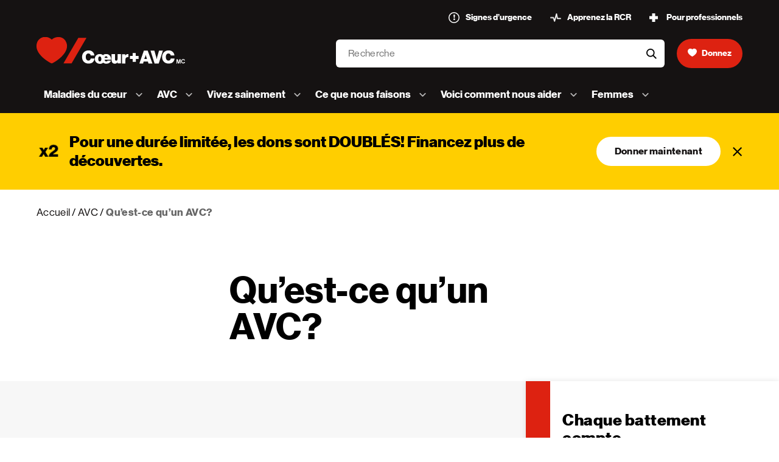

--- FILE ---
content_type: text/html; charset=utf-8
request_url: https://www.coeuretavc.ca/avc/questce-quun-avc?_ga=2.196708588.1505677404.1596722562-1675446529.1584386824
body_size: 158811
content:


<!doctype html>
<html lang="fr">
<head>
    
    
<meta charset="utf-8" />
<meta http-equiv="x-ua-compatible" content="ie=edge" />
<meta name="viewport" content="width=device-width, initial-scale=1.0, maximum-scale=1" />
<meta name="description" content="L’AVC survient lorsque la circulation sanguine est interrompue dans une partie du cerveau, endommageant ainsi des cellules c&#233;r&#233;brales. Puisque l’hypertension art&#233;rielle fragilise les art&#232;res au fil des ann&#233;es, il s’agit d’une cause fr&#233;quente d’AVC h&#233;morragique." />
<meta name="keywords" content=" Qu’est-ce qu’un AVC, AVC, Qu’est-ce qu’un AIT, AVC chez les enfants, AVC et d&#233;mence  " />
<meta property="og:title" content="Qu’est-ce qu’un AVC?" />
<meta property="og:description" content="L’AVC survient lorsque la circulation sanguine est interrompue dans une partie du cerveau, endommageant ainsi des cellules c&#233;r&#233;brales. Puisque l’hypertension art&#233;rielle fragilise les art&#232;res au fil des ann&#233;es, il s’agit d’une cause fr&#233;quente d’AVC h&#233;morragique." />
<meta property="og:type" content="website" />
    <meta property="og:image" content="https://www.coeuretavc.ca/-/media/home-share-fr-1200x627.jpg?rev=acd5f932bbb84bc9b22b83c2202979d6" />
<meta property="og:url" content="https://www.coeuretavc.ca/fr-ca/avc/questce-quun-avc/" />
<meta property="og:site_name" content="Fondation des maladies du cœur et de l’AVC du Canada" />
<meta name="twitter:card" content="r&#233;sum&#233;" />
<meta name="twitter:site" content="@FMCoeur" />
<meta name="twitter:title" content="Qu’est-ce qu’un AVC?" />
<meta name="twitter:description" content="L’AVC survient lorsque la circulation sanguine est interrompue dans une partie du cerveau, endommageant ainsi des cellules c&#233;r&#233;brales. Puisque l’hypertension art&#233;rielle fragilise les art&#232;res au fil des ann&#233;es, il s’agit d’une cause fr&#233;quente d’AVC h&#233;morragique." />
    <meta name="twitter:image" content="https://www.coeuretavc.ca/-/media/home-share-fr-1200x627.jpg?rev=acd5f932bbb84bc9b22b83c2202979d6" />

<!-- Facebook -->

<meta property="fb:app_id" content="812679369080029" />

<script nonce="UFlfloaNlfQZgFT16TbwaKC5XN0=">
        window.fbAsyncInit = function() {
            FB.init({
                appId: '812679369080029',
                xfbml: true,
                version: 'v2.9'
            });
            FB.AppEvents.logPageView();
        };

        (function(d, s, id) {
            var js, fjs = d.getElementsByTagName(s)[0];
            if (d.getElementById(id)) {
                return;
            }
            js = d.createElement(s);
            js.id = id;
            js.src = "//connect.facebook.net/en_US/sdk.js";
            fjs.parentNode.insertBefore(js, fjs);
        }(document, 'script', 'facebook-jssdk'));
</script>
<!--Pinterest -->
<meta name="p:domain_verify" content="b7188b92fab0277a54b16e3f0f2eddc9" />
    <title>Qu’est-ce qu’un AVC? | Fondation des maladies du cœur et de l’AVC</title>
        <link href="/public/styles/main.css?hash=0459eebb016f78fd3fd05f9d4d8f2d3e" rel="stylesheet" />
        <link href="/public/styles/sl-main.css?hash=b88aaf721d9b9282c73f31083253684c" rel="stylesheet" />
        <link rel="stylesheet" media="print" href="/public/styles/main_print.css?hash=e804d15e3abed7787a46a21740474c81" />
<script nonce="UFlfloaNlfQZgFT16TbwaKC5XN0=">
	// DataLayer initialization for use with GTM API
    dataLayer = [{"page":{"template":"HealthInfoSectionalLandingPage","language":"fr-CA","updatedDate":"10/4/2023","createdDate":"8/7/2016","title":"Qu’est-ce qu’un AVC?","navigationLabel":"Qu’est-ce qu’un AVC?","keywords":" Qu’est-ce qu’un AVC, AVC, Qu’est-ce qu’un AIT, AVC chez les enfants, AVC et démence  ","groups":"AVC|Donateurs|Personnes intéressées par la santé|Cœur|Bénévoles"},"sitecoreData":{}}];
</script>

    <!-- Optimizely -->
    <script nonce="UFlfloaNlfQZgFT16TbwaKC5XN0=" src="https://cdn.optimizely.com/js/25660210353.js"></script>

<!-- Google Tag Manager -->
<script nonce="UFlfloaNlfQZgFT16TbwaKC5XN0=">
(function (w, d, s, l, i) {
    w[l] = w[l] || []; w[l].push({
        'gtm.start':
        new Date().getTime(), event: 'gtm.js'
    }); var f = d.getElementsByTagName(s)[0],
        j = d.createElement(s), dl = l != 'dataLayer' ? '&l=' + l : ''; j.defer = true; j.src =
            'https://www.googletagmanager.com/gtm.js?id=' + i + dl; f.parentNode.insertBefore(j, f);
    })(window, document, 'script', 'dataLayer', 'GTM-PK2CF4');</script>
<!-- End Google Tag Manager -->
    <link rel="canonical" href="https://www.coeuretavc.ca/avc/questce-quun-avc">
    
        <link rel="alternate" href="https://www.coeuretavc.ca/avc/questce-quun-avc" hreflang="fr" />
    <link rel="alternate" href="https://www.heartandstroke.ca/stroke/what-is-stroke" hreflang="en" />

    
</head>
<body class="hsf-site  ">
        <!-- Google Tag Manager (noscript) -->
        <noscript>
            <iframe src="https://www.googletagmanager.com/ns.html?id=GTM-PK2CF4" height="0" width="0" style="display:none;visibility:hidden"></iframe>
        </noscript>
    
    <!-- End Google Tag Manager (noscript) -->
    
<header id="site-header" class="site-header site-header--smaller" data-gtm-section="Header">
      <the-site-header autocomplete-endpoint="/Search/Suggest" inline-template>
        <div @keydown.esc="closeAll">
            <a class="site-header__skip button"
               href="#main-content">Skip to content</a>

            <div class="site-header__container container"
                 :class="[{ 'has-second-open': openedSubmenu !== null }, { 'has-first-open': isMenuOpened }]">
                <div class="site-header__wrapper">
                    <div :tabindex="isMenuOpened && isMobile ? 0 : -1" class="sr-only" @focus="focusLastVisibleMenuItem"></div>
                    <a class="site-header__logo"
                       ref="logo"
                       :class="{ 'is-opened': isMenuOpened }"
                       href="/">
                        <svg
 class="logo"
 xmlns="http://www.w3.org/2000/svg"
 viewBox="0 0 240.3 38.2"
>
  <g class="logo__heart">
    <path d="M39.7,3.3c-4.9-4.9-12.9-4.2-18,0.2c-5.1-4.7-13.1-5.1-18-0.2 c-2.5,2.3-3.8,6.1-3.8,9.5c0,13.8,20.5,24.8,21.8,24.8s21.8-11.2,21.8-24.8C43.5,9.6,42.2,5.8,39.7,3.3z"></path>
    <path d="M50,37.6H38.4L59.6,1.1h11.6L50,37.6z"></path>
  </g>
  <g class="logo__tm">
    <path d="M57.6,31.7h1.7l.8,3c.2.8.4,1.7.4,1.7,0,0,.2-.8.4-1.7l.8-3h1.7v6h-1.1v-4.6s-.2.6-.2,1.1l-1.1,3.5h-1.3l-1.1-3.5c-.2-.4-.2-1.1-.2-1.1v4.6h-1.1c.3,0,.3-6,.3-6h0Z"/>
    <path d="M64,34.7c0-1.7,1.1-3.1,3-3.1s2.3.8,2.5,2.1h-1.3c-.2-.6-.6-1.1-1.3-1.1-1.1,0-1.7.8-1.7,2.1s.6,2.1,1.7,2.1,1.3-.4,1.3-1.1h1.3c0,.6-.2,1.1-.6,1.5-.4.4-1.1.6-1.9.6-1.7.2-3-1.1-3-3Z"/>
  </g>
  <g class="logo__text">
      <path d="M64.9,28.5c0-5.5,3.8-9.5,9.3-9.5c1.9,0,3.8,0.4,5.1,1.5c1.9,1.3,3,3.4,3.2,5.7 h-5.3c-0.2-1.5-1.3-2.8-3.2-2.8c-2.5,0-3.8,2.1-3.8,5.1s1.5,5.1,3.8,5.1c1.9,0,3-1.3,3.2-3h5.5c-0.2,2.1-1.1,3.8-2.3,5.1 c-1.5,1.5-3.6,2.1-6.1,2.1C68.7,38,64.9,34,64.9,28.5z"></path>
      <path d="M83.1,31.2c0-4,2.8-7,7.2-7c1.9,0,3.4,0.6,4.4,1.7c1.1-1.1,2.5-1.7,4.4-1.7 c2.1,0,3.6,0.6,4.9,1.7c1.7,1.5,2.3,3.8,2.3,6.4H97c0.2,1.5,1.1,2.5,2.5,2.5c0.8,0,1.5-0.4,1.9-1.1h4.7 c-0.2,1.3-1.3,2.3-2.5,3.2c-1.3,0.8-2.5,1.1-4.2,1.1c-1.9,0-3.4-0.6-4.4-1.5c-1.1,1.1-2.5,1.7-4.7,1.7 C85.8,38,83.1,35,83.1,31.2z M92.4,31.2c0-2.1-0.8-3.6-2.3-3.6S88,29.1,88,31.2s0.6,3.6,2.1,3.6C91.8,34.8,92.4,33.3,92.4,31.2z M97,29.7h4.4c-0.2-1.5-1.1-2.3-2.1-2.3C97.9,27.4,97.3,28.2,97,29.7z"></path>
      <path d="M115.7,37.6v-1.7c-1.1,1.3-2.3,2.1-4,2.1c-3.2,0-4.7-2.1-4.7-5.1v-8.5h4.9v7.2 c0,1.3,0.6,2.1,1.7,2.1c1.3,0,1.9-0.8,1.9-2.3v-7h4.9v13.1L115.7,37.6L115.7,37.6z"></path>
      <path d="M126.3,26.6c1.1-1.7,2.3-2.3,4-2.3c0.4,0,0.6,0,0.8,0.2v4.2 c-2.8-0.4-4.4,0.8-4.4,3.8v5.3h-4.9V24.6h4.7v1.9h-0.2V26.6z"></path>
      <path d="M133.3,27h3.8v-4.2h4.4V27h4v4.2h-3.8v4.2H137v-4.2h-3.8V27H133.3z"></path>
      <path d="M153,19.4h5.5l6.8,18.4h-5.7l-0.8-2.8h-6.1l-0.8,2.8h-5.3L153,19.4L153,19.4z M153.6,31.2h3.8l-1.1-3.6c-0.2-0.8-0.6-2.3-0.6-2.3s-0.4,1.5-0.6,2.3L153.6,31.2L153.6,31.2z"></path>
      <path d="M162.5,19.4h5.5l2.5,8.7c0.4,1.5,0.8,3.6,0.8,3.6s0.4-1.9,0.8-3.6l2.5-8.7h5.5 l-5.9,18.4h-5.9L162.5,19.4L162.5,19.4z"></path>
      <path d="M179,28.5c0-5.5,3.8-9.5,9.3-9.5c1.9,0,3.8,0.4,5.1,1.5c1.9,1.3,3,3.4,3.2,5.7 h-5.3c-0.2-1.5-1.3-2.8-3.2-2.8c-2.5,0-3.8,2.1-3.8,5.1s1.5,5.1,3.8,5.1c1.9,0,3-1.3,3.2-3h5.5c-0.2,2.1-1.1,3.8-2.3,5.1 c-1.5,1.5-3.6,2.1-6.1,2.1C182.8,38,179,34,179,28.5z"></path>
      <path d="M199.6,31.6h1.7l0.8,3c0.2,0.8,0.4,1.7,0.4,1.7s0.2-0.8,0.4-1.7l0.8-3h1.7v6.1 h-1.1v-3.4V33c0,0-0.2,0.6-0.2,1.1l-1.1,3.6h-1.3l-1.1-3.6c-0.2-0.4-0.2-1.1-0.2-1.1v4.7h-1.1C199.6,37.8,199.6,31.6,199.6,31.6 L199.6,31.6z"></path>
      <path d="M206.1,34.6c0-1.7,1.1-3.2,3-3.2c1.5,0,2.3,0.8,2.5,2.1h-1.3 c-0.2-0.6-0.6-1.1-1.3-1.1c-1.1,0-1.7,0.8-1.7,2.1s0.6,2.1,1.7,2.1c0.6,0,1.3-0.4,1.3-1.1h1.3c0,0.6-0.2,1.1-0.6,1.5 c-0.4,0.4-1.1,0.6-1.9,0.6C207.4,37.8,206.1,36.5,206.1,34.6z"></path>
  </g>
</svg>

                        <span class="sr-only">Accueil [Fondation des maladies du cœur et de l’AVC logo]  </span>
                    </a>
                    <a
                        class="site-header__button site-header__button--donate site-header__button--donate-mobile"
                        :class="{ 'is-hidden': isMenuOpened }"
                        href="https://app-hsfdonation.heartandstroke.ca/?pagename=DMDonationForm&amp;s_locale=fr_CA&amp;s_fT=cont&amp;s_pres=hsweb&amp;s_cscid=hsweb_nav"
                        target="_blank"
                        :tabindex="isMenuOpened || openedSubmenu !== null || (isSearchFocused && isMobile()) ? -1 : 0"
                        ref="donate"
                        data-gtm-item-name="Donnez "
                        data-gtm-item-position="1"
                    >
<svg xmlns="http://www.w3.org/2000/svg" viewBox="0 0 19.26 16.647"><path data-name="Tracé 668" d="M17.591 1.495a5.9 5.9 0 00-7.961.109 5.9 5.9 0 00-7.961-.109 6.022 6.022 0 00-1.668 4.18c0 6.03 9.113 10.972 9.63 10.972s9.63-4.933 9.63-10.972a6.036 6.036 0 00-1.668-4.18" fill="#fff" /></svg>                        <span>Donnez </span>
                    </a>
                    <button ref="menuToggle"
                            aria-controls="site-header__menu"
                            :aria-expanded="isMenuOpened"
                            aria-haspopup="true"
                            class="hamburger site-header__button site-header__button--menu site-header__button--mobile"
                            :class="{'is-open': isMenuOpened}"
                            type="button"
                            @click="toggleMenu">
                        <span class="hamburger__inner">
                            <span aria-hidden="true" class="hamburger__line"></span>
                            <span aria-hidden="true" class="hamburger__line hamburger__line--two"></span>
                            <span class="hamburger__text" v-text="isMenuOpened ? 'Fermer' : 'Menu'"></span>
                        </span>
                    </button>
                </div>

<div class="site-header__container site-header__container--top-nav container-fluid" data-gtm-section="Eyebrow Menu">
    <ul class="site-header__topnav">
                <li class="site-header__item site-header__item--topnav">
                    <a class="site-header__link site-header__link--topnav  "
                       
                       href="https://www.coeuretavc.ca/maladies-du-coeur/signes-d-urgence/signes-d-urgence-quand-appeler-le-911">
                            <div class="icon">
                                <img src="https://www.coeuretavc.ca/-/media/sites/hsf/configuration/icon-warning-18x18.png?rev=b6c3d7c0313947eeaca387b872cc9e41&amp;hash=F41CBAD430C30AD4B0400697485C43BE" alt="">
                            </div>
                        <span>
                            Signes d’urgence
                        </span>
                    </a>
                </li>
                <li class="site-header__item site-header__item--topnav">
                    <a class="site-header__link site-header__link--topnav  "
                       
                       href="https://www.coeuretavc.ca/comment-vous-pouvez-aider/apprenez-la-rcr">
                            <div class="icon">
                                <img src="https://www.coeuretavc.ca/-/media/sites/hsf/configuration/icon-heartbeat-20x15.png?rev=e3338832d3924d039f15b2ef7e4aa05b&amp;hash=B7B09CFF297FC12F7B30C90974E38D81" alt="">
                            </div>
                        <span>
                            Apprenez la RCR
                        </span>
                    </a>
                </li>
                <li class="site-header__item site-header__item--topnav">
                    <a class="site-header__link site-header__link--topnav  "
                       
                       href="https://www.coeuretavc.ca/ce-que-nous-faisons/pour-professionnels">
                            <div class="icon">
                                <img src="https://www.coeuretavc.ca/-/media/sites/hsf/configuration/icon-cross-14x14.png?rev=eb27b41bb38b46e78ecdc436384428bb&amp;hash=1C5DB50350136C6C984EC30C1996CF9E" alt="">
                            </div>
                        <span>
                            Pour professionnels
                        </span>
                    </a>
                </li>
    </ul>
</div>
                <div class="site-header__search-wrapper" :class="[{'is-focused' : isSearchFocused }, {'has-value' : search !== ''}, { 'has-results' : results }, { 'is-searching' : isWaitingForResults }]">

<form id="site-header__search"
      class="site-header__search"
      action="https://www.coeuretavc.ca/search-results-page"
      role="search"
      ref="searchForm"
      method="get"
      @invalid.capture.prevent="validateSearchInput">
    <div class="control d-flex">
        <div class="control__group control__group--search">
            <label class="sr-only"
                   for="site-header__search__input">Recherche
            </label>
            <input @focus="isFocusingSearch"
                       @keydown.esc="isEscapingSearch"
                       @input="getAutocomplete"
                       @keydown.tab="isTabbingSearch"
                       id="site-header__search__input"
                       v-model="search"
                       name="q"
                       ref="searchInput"
                       required
                       class="control__input site-header__search-input"
                       autocomplete="off"
                       size="10"
                       placeholder="Recherche"
                       type="text"
                       :tabindex="isMenuOpened || openedSubmenu !== null ? -1 : 0">
               
                <button type="button"
                        class="site-header__button site-header__search-clear"
                        @click="clearSearch"
                        v-if="search || results"
                        :tabindex="isMenuOpened || openedSubmenu !== null ? -1 : 0">
                    <svg xmlns="http://www.w3.org/2000/svg" viewBox="0 0 22 22"><g transform="translate(-621 -33)"><circle data-name="Ellipse 1755" cx="11" cy="11" r="11" transform="translate(621 33)" fill="#d6d6d6" /><path data-name="Ligne 3643" fill="none" stroke="#000" stroke-width="1.5" d="M627.791 48.415l8.123-8.123" /><path data-name="Ligne 3644" fill="none" stroke="#000" stroke-width="1.5" d="M635.914 48.415l-8.123-8.123" /></g></svg>
                    <span class="sr-only">aria-label-header-search-clear</span>
                </button>
                <button class="site-header__search-btn"
                        type="submit">
                    <svg xmlns="http://www.w3.org/2000/svg" viewBox="0 0 18.622 18.622"><g data-name="Ellipse 1" fill="none" stroke="#000" stroke-linecap="round" stroke-miterlimit="10" stroke-width="2"><circle cx="7.473" cy="7.473" stroke="none" r="7.473" /><circle cx="7.473" cy="7.473" r="6.473" /></g><path data-name="Ligne 3461" fill="none" stroke="#000" stroke-linecap="round" stroke-miterlimit="10" stroke-width="2" d="M12.561 12.561l4.648 4.648" /></svg>
                    <span class="sr-only">aria-label-header-search</span>
                </button>
                <div v-if="isSearchFocused" class="site-header__search-bar" :class="results || isWaitingForResults ? 'is-active' : ''">
                    <div class="site-header__search-bar-line"></div>
                    <div v-if="isWaitingForResults" class="site-header__search-bar-inner"></div>
                </div>
            </div>
            <button
                type="button"
                @click="isEscapingSearch"
                class="site-header__button site-header__mobile-close d-md-none"
              >
                search-cancel-button
            </button>
            <ul aria-live="assertive" class="autocomplete theme theme--light" :class="[isSearchFocused ? 'is-focused' : '', results || isWaitingForResults ? 'has-autocomplete' : '']">
                <li v-for="result in results" class="autocomplete__item">
                    <a class="autocomplete__link" :href="result.Url">
                        <svg class="autocomplete__search-icon" xmlns="http://www.w3.org/2000/svg" viewBox="0 0 18.622 18.622"><g data-name="Ellipse 1" fill="none" stroke="#000" stroke-linecap="round" stroke-miterlimit="10" stroke-width="2"><circle cx="7.473" cy="7.473" stroke="none" r="7.473"/><circle cx="7.473" cy="7.473" r="6.473"/></g><path data-name="Ligne 3461" fill="none" stroke="#000" stroke-linecap="round" stroke-miterlimit="10" stroke-width="2" d="M12.561 12.561l4.648 4.648"/></svg>
                        <span v-html="formatedResult(result.Title)"></span>
                    </a>
                </li>
                <li class="sr-only">
                    <a @focus="isFocusingLastSearch" class="d-md-none sr-only" href="/"></a>
                </li>
            </ul>
        </div>
    </form>

                        <a class="site-header__button site-header__button--donate"
                           href="https://app-hsfdonation.heartandstroke.ca/?pagename=DMDonationForm&amp;s_locale=fr_CA&amp;s_fT=cont&amp;s_pres=hsweb&amp;s_cscid=hsweb_nav"
                           target="_blank"
                           :tabindex="isMenuOpened || openedSubmenu !== null || (isSearchFocused && isMobile()) ? -1 : 0"
                           ref="donate"
                           data-gtm-item-name="Donnez "
                           data-gtm-item-position="1">
<svg xmlns="http://www.w3.org/2000/svg" viewBox="0 0 19.26 16.647"><path data-name="Tracé 668" d="M17.591 1.495a5.9 5.9 0 00-7.961.109 5.9 5.9 0 00-7.961-.109 6.022 6.022 0 00-1.668 4.18c0 6.03 9.113 10.972 9.63 10.972s9.63-4.933 9.63-10.972a6.036 6.036 0 00-1.668-4.18" fill="#fff" /></svg>                            <span>Donnez </span>
                        </a>
                </div>


<nav aria-label="Main" 
    class="site-header__navigation"
    :class="{ 'is-opened': isMenuOpened }"
    data-gtm-section="Main Menu">
    <div class="site-header__navigation-bar">
        <a class="site-header__logo"
            ref="logo"
            :class="{ 'is-opened': isMenuOpened }"
            href="/">
            <svg
 class="logo"
 xmlns="http://www.w3.org/2000/svg"
 viewBox="0 0 240.3 38.2"
>
  <g class="logo__heart">
    <path d="M39.7,3.3c-4.9-4.9-12.9-4.2-18,0.2c-5.1-4.7-13.1-5.1-18-0.2 c-2.5,2.3-3.8,6.1-3.8,9.5c0,13.8,20.5,24.8,21.8,24.8s21.8-11.2,21.8-24.8C43.5,9.6,42.2,5.8,39.7,3.3z"></path>
    <path d="M50,37.6H38.4L59.6,1.1h11.6L50,37.6z"></path>
  </g>
  <g class="logo__tm">
    <path d="M57.6,31.7h1.7l.8,3c.2.8.4,1.7.4,1.7,0,0,.2-.8.4-1.7l.8-3h1.7v6h-1.1v-4.6s-.2.6-.2,1.1l-1.1,3.5h-1.3l-1.1-3.5c-.2-.4-.2-1.1-.2-1.1v4.6h-1.1c.3,0,.3-6,.3-6h0Z"/>
    <path d="M64,34.7c0-1.7,1.1-3.1,3-3.1s2.3.8,2.5,2.1h-1.3c-.2-.6-.6-1.1-1.3-1.1-1.1,0-1.7.8-1.7,2.1s.6,2.1,1.7,2.1,1.3-.4,1.3-1.1h1.3c0,.6-.2,1.1-.6,1.5-.4.4-1.1.6-1.9.6-1.7.2-3-1.1-3-3Z"/>
  </g>
  <g class="logo__text">
      <path d="M64.9,28.5c0-5.5,3.8-9.5,9.3-9.5c1.9,0,3.8,0.4,5.1,1.5c1.9,1.3,3,3.4,3.2,5.7 h-5.3c-0.2-1.5-1.3-2.8-3.2-2.8c-2.5,0-3.8,2.1-3.8,5.1s1.5,5.1,3.8,5.1c1.9,0,3-1.3,3.2-3h5.5c-0.2,2.1-1.1,3.8-2.3,5.1 c-1.5,1.5-3.6,2.1-6.1,2.1C68.7,38,64.9,34,64.9,28.5z"></path>
      <path d="M83.1,31.2c0-4,2.8-7,7.2-7c1.9,0,3.4,0.6,4.4,1.7c1.1-1.1,2.5-1.7,4.4-1.7 c2.1,0,3.6,0.6,4.9,1.7c1.7,1.5,2.3,3.8,2.3,6.4H97c0.2,1.5,1.1,2.5,2.5,2.5c0.8,0,1.5-0.4,1.9-1.1h4.7 c-0.2,1.3-1.3,2.3-2.5,3.2c-1.3,0.8-2.5,1.1-4.2,1.1c-1.9,0-3.4-0.6-4.4-1.5c-1.1,1.1-2.5,1.7-4.7,1.7 C85.8,38,83.1,35,83.1,31.2z M92.4,31.2c0-2.1-0.8-3.6-2.3-3.6S88,29.1,88,31.2s0.6,3.6,2.1,3.6C91.8,34.8,92.4,33.3,92.4,31.2z M97,29.7h4.4c-0.2-1.5-1.1-2.3-2.1-2.3C97.9,27.4,97.3,28.2,97,29.7z"></path>
      <path d="M115.7,37.6v-1.7c-1.1,1.3-2.3,2.1-4,2.1c-3.2,0-4.7-2.1-4.7-5.1v-8.5h4.9v7.2 c0,1.3,0.6,2.1,1.7,2.1c1.3,0,1.9-0.8,1.9-2.3v-7h4.9v13.1L115.7,37.6L115.7,37.6z"></path>
      <path d="M126.3,26.6c1.1-1.7,2.3-2.3,4-2.3c0.4,0,0.6,0,0.8,0.2v4.2 c-2.8-0.4-4.4,0.8-4.4,3.8v5.3h-4.9V24.6h4.7v1.9h-0.2V26.6z"></path>
      <path d="M133.3,27h3.8v-4.2h4.4V27h4v4.2h-3.8v4.2H137v-4.2h-3.8V27H133.3z"></path>
      <path d="M153,19.4h5.5l6.8,18.4h-5.7l-0.8-2.8h-6.1l-0.8,2.8h-5.3L153,19.4L153,19.4z M153.6,31.2h3.8l-1.1-3.6c-0.2-0.8-0.6-2.3-0.6-2.3s-0.4,1.5-0.6,2.3L153.6,31.2L153.6,31.2z"></path>
      <path d="M162.5,19.4h5.5l2.5,8.7c0.4,1.5,0.8,3.6,0.8,3.6s0.4-1.9,0.8-3.6l2.5-8.7h5.5 l-5.9,18.4h-5.9L162.5,19.4L162.5,19.4z"></path>
      <path d="M179,28.5c0-5.5,3.8-9.5,9.3-9.5c1.9,0,3.8,0.4,5.1,1.5c1.9,1.3,3,3.4,3.2,5.7 h-5.3c-0.2-1.5-1.3-2.8-3.2-2.8c-2.5,0-3.8,2.1-3.8,5.1s1.5,5.1,3.8,5.1c1.9,0,3-1.3,3.2-3h5.5c-0.2,2.1-1.1,3.8-2.3,5.1 c-1.5,1.5-3.6,2.1-6.1,2.1C182.8,38,179,34,179,28.5z"></path>
      <path d="M199.6,31.6h1.7l0.8,3c0.2,0.8,0.4,1.7,0.4,1.7s0.2-0.8,0.4-1.7l0.8-3h1.7v6.1 h-1.1v-3.4V33c0,0-0.2,0.6-0.2,1.1l-1.1,3.6h-1.3l-1.1-3.6c-0.2-0.4-0.2-1.1-0.2-1.1v4.7h-1.1C199.6,37.8,199.6,31.6,199.6,31.6 L199.6,31.6z"></path>
      <path d="M206.1,34.6c0-1.7,1.1-3.2,3-3.2c1.5,0,2.3,0.8,2.5,2.1h-1.3 c-0.2-0.6-0.6-1.1-1.3-1.1c-1.1,0-1.7,0.8-1.7,2.1s0.6,2.1,1.7,2.1c0.6,0,1.3-0.4,1.3-1.1h1.3c0,0.6-0.2,1.1-0.6,1.5 c-0.4,0.4-1.1,0.6-1.9,0.6C207.4,37.8,206.1,36.5,206.1,34.6z"></path>
  </g>
</svg>

        </a>
        <button
            ref="back"
            class="site-header__button site-header__button--back site-header__button--mobile"
            type="button"
            @click="closeSubmenu"
            @keydown.shift.tab="focusLastVisibleMenuItem">
            <div class="icon icon--x-small">
                <svg xmlns="http://www.w3.org/2000/svg" viewBox="0 0 8.575 15.15"><path data-name="Tracé 670" stroke="#241e1e" d="M7.163 1.414l-6.161 6.16 6.161 6.162" fill="none" stroke-linecap="round" stroke-linejoin="round" stroke-width="2" opacity=".752"/></svg>
            </div>
            <span>Retour</span>
        </button>
        <button
            ref="menuToggle"
            aria-controls="site-header__menu"
            aria-expanded="true"
            aria-haspopup="true"
            class="hamburger site-header__button site-header__button--menu site-header__button--mobile is-open"
            type="button"
            @click="toggleMenu"
        >
            <div class="hamburger__inner">
                <span aria-hidden="true" class="hamburger__line"></span>
                <span aria-hidden="true" class="hamburger__line hamburger__line--two"></span>
                <span class="hamburger__text" v-text="'Fermer'"></span>
            </div>
        </button>
    </div>
    <ul id="site-header__menu"
        class="site-header__menu">
            <li class="site-header__item site-header__item--first-level">
                    <button aria-controls="a4F27919FC4B04C40B2200ABF534995CE-submenu"
                            :aria-expanded='openedSubmenu === "a4F27919FC4B04C40B2200ABF534995CE"'
                            aria-haspopup='true'
                            class="site-header__button site-header__button--submenu"
                            :class="{'has-other-opened' : openedSubmenu !== null && openedSubmenu !== 'a4F27919FC4B04C40B2200ABF534995CE'}"
                            :tabindex='openedSubmenu !== null ? -1 : 0'
                            @click='toggleSubmenu("a4F27919FC4B04C40B2200ABF534995CE")'
                            @keydown.space.exact.prevent="toggleSubmenu('a4F27919FC4B04C40B2200ABF534995CE')"
                            @keyboard.esc.exact='toggleSubmenu("a4F27919FC4B04C40B2200ABF534995CE")'
                            @keydown.shift.tab="closeSubmenu"
                            @keydown.up.exact.prevent="selectFirstOption"
                            @keydown.down.exact.prevent="selectFirstOption">
                        <span class="site-header__button-text">
                            Maladies du cœur
                        </span>
                        <svg class="site-header__button-arrow" xmlns="http://www.w3.org/2000/svg" viewBox="0 0 11.7 6.9"><path d="M5.9 6.9c-.3 0-.5-.1-.7-.3L.3 1.7C-.1 1.3-.1.7.3.3s1-.4 1.4 0l4.1 4.2L10 .3c.4-.4 1-.4 1.4 0s.4 1 0 1.4L6.6 6.6c-.2.2-.5.3-.7.3z" /></svg>
                    </button>
                    <div id="a4F27919FC4B04C40B2200ABF534995CE-submenu"
                        class='site-header__submenu'
                        :class='[{ "is-opened": openedSubmenu === "a4F27919FC4B04C40B2200ABF534995CE" }, {"is-truncated" : openedSubmenu && validateSubmenuWidth("a4F27919FC4B04C40B2200ABF534995CE") }]'
                        tabindex='-1'
                        @keyboard.esc.exact='toggleSubmenu("a4F27919FC4B04C40B2200ABF534995CE")'
                        @keydown.tab.exact="selectNextOption(false)"
                        @keydown.shift.tab="selectPrevOption(false)"
                        @keydown.up.exact.prevent="selectPrevOption(true)"
                        @keydown.down.exact.prevent="selectNextOption(true)">
                        <ul class="site-header__submenu-list">
                                        <li class="site-header__item site-header__item--second-level"
                                            id="a4F27919FC4B04C40B2200ABF534995CE-submenu-0"
                                            role="option">
                                            <a class="site-header__link site-header__link--second-level" href="https://www.coeuretavc.ca/maladies-du-coeur">Maladies du cœur</a>
                                        </li>
                                        <li class="site-header__item site-header__item--second-level"
                                            id="a4F27919FC4B04C40B2200ABF534995CE-submenu-1"
                                            role="option">
                                            <a class="site-header__link site-header__link--second-level" href="https://www.coeuretavc.ca/maladies-du-coeur/signes-d-urgence">Les signes d’une crise cardiaque</a>
                                        </li>
                                        <li class="site-header__item site-header__item--second-level"
                                            id="a4F27919FC4B04C40B2200ABF534995CE-submenu-2"
                                            role="option">
                                            <a class="site-header__link site-header__link--second-level" href="https://www.coeuretavc.ca/maladies-du-coeur/problemes-de-sante">Problèmes de santé</a>
                                        </li>
                                        <li class="site-header__item site-header__item--second-level"
                                            id="a4F27919FC4B04C40B2200ABF534995CE-submenu-3"
                                            role="option">
                                            <a class="site-header__link site-header__link--second-level" href="https://www.coeuretavc.ca/maladies-du-coeur/tests">Tests</a>
                                        </li>
                                        <li class="site-header__item site-header__item--second-level"
                                            id="a4F27919FC4B04C40B2200ABF534995CE-submenu-4"
                                            role="option">
                                            <a class="site-header__link site-header__link--second-level" href="https://www.coeuretavc.ca/maladies-du-coeur/traitements">Traitements</a>
                                        </li>
                                        <li class="site-header__item site-header__item--second-level"
                                            id="a4F27919FC4B04C40B2200ABF534995CE-submenu-5"
                                            role="option">
                                            <a class="site-header__link site-header__link--second-level" href="https://www.coeuretavc.ca/maladies-du-coeur/risque-et-prevention">Risques et prévention</a>
                                        </li>
                                        <li class="site-header__item site-header__item--second-level"
                                            id="a4F27919FC4B04C40B2200ABF534995CE-submenu-6"
                                            role="option">
                                            <a class="site-header__link site-header__link--second-level" href="https://www.coeuretavc.ca/maladies-du-coeur/retablissement-et-soutien">Rétablissement et soutien</a>
                                        </li>

                            
                            <li class="sr-only-focusable"
                                :tabindex="0"
                                @focus="focusFirstVisibleMenuItem">
                            </li>
                        </ul>
                            <div class="site-header__highlighted-content">
                                <ul class="site-header__highlighted-content-list site-header__highlighted-content-list--multiple">
                                        <li class="site-header__highlighted-content-item">
                                            <a href="https://www.coeuretavc.ca/vivez-sainement/verif-risques" class="highlighted-content-card highlighted-content-card--small">
                                                <div class="highlighted-content-card__media">
                                                    <div class="highlighted-content-card__image">
                                                        <img src="https://www.coeuretavc.ca/-/media/sites/hsf/story/adria/adria-692x395.webp?rev=b58eb94dd0764b20ac66b41cc69d804f&hash=25682C60FAF5ACB04B6AEA52500D2C5D" srcset="https://www.coeuretavc.ca/-/media/sites/hsf/story/adria/adria-692x395.webp?rev=b58eb94dd0764b20ac66b41cc69d804f&hash=25682C60FAF5ACB04B6AEA52500D2C5D 2x" alt="Adria Scarano" loading="lazy" fetchpriority="low">
                                                    </div>
                                                </div>
                                                <span class="highlighted-content-card__title">Conna&#238;tre vos risques pourrait vous sauver la vie.</span>
                                                    <div class="highlighted-content-card__description">Utilisez notre outil V&#233;rif-Risques pour obtenir votre profil de risque et votre plan d’action personnalis&#233; et prendre en charge vos risques de maladies du cœur et d’AVC.</div>
                                            </a>
                                        </li>
                                        <li class="site-header__highlighted-content-item">
                                            <a href="https://www.coeuretavc.ca/maladies-du-coeur/problemes-de-sante/arret-cardiaque" class="highlighted-content-card highlighted-content-card--small">
                                                <div class="highlighted-content-card__media">
                                                    <div class="highlighted-content-card__image">
                                                        <img src="https://www.coeuretavc.ca/-/media/sites/hsf/meganav/mn_cardiac_arrest.webp?rev=fadd287c8c954ffcad31a79f40afff50&hash=C0F83B4D6DD36E38E07235A3AA3BB2BC" srcset="https://www.coeuretavc.ca/-/media/sites/hsf/meganav/mn_cardiac_arrest.webp?rev=fadd287c8c954ffcad31a79f40afff50&hash=C0F83B4D6DD36E38E07235A3AA3BB2BC 2x" alt="Deux personnes penchées sur une femme au sol, lui faisant des compressions thoraciques." loading="lazy" fetchpriority="low">
                                                    </div>
                                                </div>
                                                <span class="highlighted-content-card__title">Arr&#234;t cardiaque</span>
                                            </a>
                                        </li>
                                </ul>
                            </div>
                        <span
                            class="sr-only-focusable"
                            :tabindex="0"
                            @focus="focusFirstVisibleMenuItem"
                        />
                    </div>
            </li>
            <li class="site-header__item site-header__item--first-level">
                    <button aria-controls="a1A8035D414534F9EBB15C00E46AAA1BA-submenu"
                            :aria-expanded='openedSubmenu === "a1A8035D414534F9EBB15C00E46AAA1BA"'
                            aria-haspopup='true'
                            class="site-header__button site-header__button--submenu"
                            :class="{'has-other-opened' : openedSubmenu !== null && openedSubmenu !== 'a1A8035D414534F9EBB15C00E46AAA1BA'}"
                            :tabindex='openedSubmenu !== null ? -1 : 0'
                            @click='toggleSubmenu("a1A8035D414534F9EBB15C00E46AAA1BA")'
                            @keydown.space.exact.prevent="toggleSubmenu('a1A8035D414534F9EBB15C00E46AAA1BA')"
                            @keyboard.esc.exact='toggleSubmenu("a1A8035D414534F9EBB15C00E46AAA1BA")'
                            @keydown.shift.tab="closeSubmenu"
                            @keydown.up.exact.prevent="selectFirstOption"
                            @keydown.down.exact.prevent="selectFirstOption">
                        <span class="site-header__button-text">
                            AVC
                        </span>
                        <svg class="site-header__button-arrow" xmlns="http://www.w3.org/2000/svg" viewBox="0 0 11.7 6.9"><path d="M5.9 6.9c-.3 0-.5-.1-.7-.3L.3 1.7C-.1 1.3-.1.7.3.3s1-.4 1.4 0l4.1 4.2L10 .3c.4-.4 1-.4 1.4 0s.4 1 0 1.4L6.6 6.6c-.2.2-.5.3-.7.3z" /></svg>
                    </button>
                    <div id="a1A8035D414534F9EBB15C00E46AAA1BA-submenu"
                        class='site-header__submenu'
                        :class='[{ "is-opened": openedSubmenu === "a1A8035D414534F9EBB15C00E46AAA1BA" }, {"is-truncated" : openedSubmenu && validateSubmenuWidth("a1A8035D414534F9EBB15C00E46AAA1BA") }]'
                        tabindex='-1'
                        @keyboard.esc.exact='toggleSubmenu("a1A8035D414534F9EBB15C00E46AAA1BA")'
                        @keydown.tab.exact="selectNextOption(false)"
                        @keydown.shift.tab="selectPrevOption(false)"
                        @keydown.up.exact.prevent="selectPrevOption(true)"
                        @keydown.down.exact.prevent="selectNextOption(true)">
                        <ul class="site-header__submenu-list">
                                        <li class="site-header__item site-header__item--second-level"
                                            id="a1A8035D414534F9EBB15C00E46AAA1BA-submenu-0"
                                            role="option">
                                            <a class="site-header__link site-header__link--second-level" href="https://www.coeuretavc.ca/avc">AVC</a>
                                        </li>
                                        <li class="site-header__item site-header__item--second-level"
                                            id="a1A8035D414534F9EBB15C00E46AAA1BA-submenu-1"
                                            role="option">
                                            <a class="site-header__link site-header__link--second-level" href="https://www.coeuretavc.ca/avc/signes-de-l-avc">Signes de l’AVC</a>
                                        </li>
                                        <li class="site-header__item site-header__item--second-level"
                                            id="a1A8035D414534F9EBB15C00E46AAA1BA-submenu-2"
                                            role="option">
                                            <a class="site-header__link site-header__link--second-level" href="https://www.coeuretavc.ca/avc/traitements">Traitements</a>
                                        </li>
                                        <li class="site-header__item site-header__item--second-level"
                                            id="a1A8035D414534F9EBB15C00E46AAA1BA-submenu-3"
                                            role="option">
                                            <a class="site-header__link site-header__link--second-level" href="https://www.coeuretavc.ca/avc/risk-and-prevention">Risques et prévention</a>
                                        </li>
                                        <li class="site-header__item site-header__item--second-level"
                                            id="a1A8035D414534F9EBB15C00E46AAA1BA-submenu-4"
                                            role="option">
                                            <a class="site-header__link site-header__link--second-level" href="https://www.coeuretavc.ca/avc/retablissement-et-soutien">Rétablissement et soutien</a>
                                        </li>

                            
                            <li class="sr-only-focusable"
                                :tabindex="0"
                                @focus="focusFirstVisibleMenuItem">
                            </li>
                        </ul>
                            <div class="site-header__highlighted-content">
                                    <span class="site-header__highlighted-content-title">Combattez vos risques</span>
                                <ul class="site-header__highlighted-content-list ">
                                        <li class="site-header__highlighted-content-item">
                                            <a href="https://www.coeuretavc.ca/vivez-sainement/verif-risques" class="highlighted-content-card ">
                                                <div class="highlighted-content-card__media">
                                                    <div class="highlighted-content-card__image">
                                                        <img src="https://www.coeuretavc.ca/-/media/sites/hsf/story/adria/adria-692x395.webp?rev=b58eb94dd0764b20ac66b41cc69d804f&hash=25682C60FAF5ACB04B6AEA52500D2C5D" srcset="https://www.coeuretavc.ca/-/media/sites/hsf/story/adria/adria-692x395.webp?rev=b58eb94dd0764b20ac66b41cc69d804f&hash=25682C60FAF5ACB04B6AEA52500D2C5D 2x" alt="Adria Scarano" loading="lazy" fetchpriority="low">
                                                    </div>
                                                </div>
                                                <span class="highlighted-content-card__title">Conna&#238;tre vos risques pourrait vous sauver la vie.</span>
                                                    <div class="highlighted-content-card__description">Faites l’essai de l’outil V&#233;rif-Risques pour obtenir votre profil de risque et votre plan d’action personnalis&#233; afin de prot&#233;ger votre sant&#233; c&#233;r&#233;brale.</div>
                                            </a>
                                        </li>
                                </ul>
                            </div>
                        <span
                            class="sr-only-focusable"
                            :tabindex="0"
                            @focus="focusFirstVisibleMenuItem"
                        />
                    </div>
            </li>
            <li class="site-header__item site-header__item--first-level">
                    <button aria-controls="a637F54263FB947809B5F8CB3BB71330F-submenu"
                            :aria-expanded='openedSubmenu === "a637F54263FB947809B5F8CB3BB71330F"'
                            aria-haspopup='true'
                            class="site-header__button site-header__button--submenu"
                            :class="{'has-other-opened' : openedSubmenu !== null && openedSubmenu !== 'a637F54263FB947809B5F8CB3BB71330F'}"
                            :tabindex='openedSubmenu !== null ? -1 : 0'
                            @click='toggleSubmenu("a637F54263FB947809B5F8CB3BB71330F")'
                            @keydown.space.exact.prevent="toggleSubmenu('a637F54263FB947809B5F8CB3BB71330F')"
                            @keyboard.esc.exact='toggleSubmenu("a637F54263FB947809B5F8CB3BB71330F")'
                            @keydown.shift.tab="closeSubmenu"
                            @keydown.up.exact.prevent="selectFirstOption"
                            @keydown.down.exact.prevent="selectFirstOption">
                        <span class="site-header__button-text">
                            Vivez sainement
                        </span>
                        <svg class="site-header__button-arrow" xmlns="http://www.w3.org/2000/svg" viewBox="0 0 11.7 6.9"><path d="M5.9 6.9c-.3 0-.5-.1-.7-.3L.3 1.7C-.1 1.3-.1.7.3.3s1-.4 1.4 0l4.1 4.2L10 .3c.4-.4 1-.4 1.4 0s.4 1 0 1.4L6.6 6.6c-.2.2-.5.3-.7.3z" /></svg>
                    </button>
                    <div id="a637F54263FB947809B5F8CB3BB71330F-submenu"
                        class='site-header__submenu'
                        :class='[{ "is-opened": openedSubmenu === "a637F54263FB947809B5F8CB3BB71330F" }, {"is-truncated" : openedSubmenu && validateSubmenuWidth("a637F54263FB947809B5F8CB3BB71330F") }]'
                        tabindex='-1'
                        @keyboard.esc.exact='toggleSubmenu("a637F54263FB947809B5F8CB3BB71330F")'
                        @keydown.tab.exact="selectNextOption(false)"
                        @keydown.shift.tab="selectPrevOption(false)"
                        @keydown.up.exact.prevent="selectPrevOption(true)"
                        @keydown.down.exact.prevent="selectNextOption(true)">
                        <ul class="site-header__submenu-list">
                                        <li class="site-header__item site-header__item--second-level"
                                            id="a637F54263FB947809B5F8CB3BB71330F-submenu-0"
                                            role="option">
                                            <a class="site-header__link site-header__link--second-level" href="https://www.coeuretavc.ca/vivez-sainement">Vivez sainement</a>
                                        </li>
                                        <li class="site-header__item site-header__item--second-level"
                                            id="a637F54263FB947809B5F8CB3BB71330F-submenu-1"
                                            role="option">
                                            <a class="site-header__link site-header__link--second-level" href="https://www.coeuretavc.ca/vivez-sainement/recettes">Recettes</a>
                                        </li>
                                        <li class="site-header__item site-header__item--second-level"
                                            id="a637F54263FB947809B5F8CB3BB71330F-submenu-2"
                                            role="option">
                                            <a class="site-header__link site-header__link--second-level" href="https://www.coeuretavc.ca/vivez-sainement/saine-alimentation">Saine alimentation</a>
                                        </li>
                                        <li class="site-header__item site-header__item--second-level"
                                            id="a637F54263FB947809B5F8CB3BB71330F-submenu-3"
                                            role="option">
                                            <a class="site-header__link site-header__link--second-level" href="https://www.coeuretavc.ca/vivez-sainement/poids-sante">Poids santé</a>
                                        </li>
                                        <li class="site-header__item site-header__item--second-level"
                                            id="a637F54263FB947809B5F8CB3BB71330F-submenu-4"
                                            role="option">
                                            <a class="site-header__link site-header__link--second-level" href="https://www.coeuretavc.ca/vivez-sainement/garder-la-forme">Garder la forme</a>
                                        </li>
                                        <li class="site-header__item site-header__item--second-level"
                                            id="a637F54263FB947809B5F8CB3BB71330F-submenu-5"
                                            role="option">
                                            <a class="site-header__link site-header__link--second-level" href="https://www.coeuretavc.ca/vivez-sainement/reduire-le-stress">Réduire le stress</a>
                                        </li>
                                        <li class="site-header__item site-header__item--second-level"
                                            id="a637F54263FB947809B5F8CB3BB71330F-submenu-6"
                                            role="option">
                                            <a class="site-header__link site-header__link--second-level" href="https://www.coeuretavc.ca/vivez-sainement/enfants-en-sante">Enfants en santé</a>
                                        </li>

                            
                            <li class="sr-only-focusable"
                                :tabindex="0"
                                @focus="focusFirstVisibleMenuItem">
                            </li>
                        </ul>
                            <div class="site-header__highlighted-content">
                                <ul class="site-header__highlighted-content-list site-header__highlighted-content-list--multiple">
                                        <li class="site-header__highlighted-content-item">
                                            <a href="https://www.coeuretavc.ca/vivez-sainement/verif-risques" class="highlighted-content-card highlighted-content-card--small">
                                                <div class="highlighted-content-card__media">
                                                    <div class="highlighted-content-card__image">
                                                        <img src="https://www.coeuretavc.ca/-/media/sites/hsf/story/adria/adria-692x395.webp?rev=b58eb94dd0764b20ac66b41cc69d804f&hash=25682C60FAF5ACB04B6AEA52500D2C5D" srcset="https://www.coeuretavc.ca/-/media/sites/hsf/story/adria/adria-692x395.webp?rev=b58eb94dd0764b20ac66b41cc69d804f&hash=25682C60FAF5ACB04B6AEA52500D2C5D 2x" alt="Adria Scarano" loading="lazy" fetchpriority="low">
                                                    </div>
                                                </div>
                                                <span class="highlighted-content-card__title">Outil V&#233;rif-Risques : combattez vos risques</span>
                                                    <div class="highlighted-content-card__description">Utilisez notre outil V&#233;rif-Risques pour obtenir votre profil de risque et votre plan d’action personnalis&#233; et prendre en charge vos risques de maladies du cœur et d’AVC.</div>
                                            </a>
                                        </li>
                                        <li class="site-header__highlighted-content-item">
                                            <a href="https://www.coeuretavc.ca/lasanteenligne" class="highlighted-content-card highlighted-content-card--small">
                                                <div class="highlighted-content-card__media">
                                                    <div class="highlighted-content-card__image">
                                                        <img src="https://www.coeuretavc.ca/-/media/sites/hsf/meganav/mn-healthline-692x396.webp?rev=-1&hash=667129373BC71D32ED769DBC9B694EDA" srcset="https://www.coeuretavc.ca/-/media/sites/hsf/meganav/mn-healthline-692x396.webp?rev=-1&hash=667129373BC71D32ED769DBC9B694EDA 2x" loading="lazy" fetchpriority="low">
                                                    </div>
                                                </div>
                                                <span class="highlighted-content-card__title">Inscrivez-vous &#224; notre bulletin La sant&#233; en ligne</span>
                                                    <div class="highlighted-content-card__description">Vous recevrez des conseils de sp&#233;cialistes pour un mode de vie sain, des t&#233;moignages inspirants, des nouvelles sur la recherche, et plus encore. </div>
                                            </a>
                                        </li>
                                </ul>
                            </div>
                        <span
                            class="sr-only-focusable"
                            :tabindex="0"
                            @focus="focusFirstVisibleMenuItem"
                        />
                    </div>
            </li>
            <li class="site-header__item site-header__item--first-level">
                    <button aria-controls="aA48176199B3745B48542B7801543D023-submenu"
                            :aria-expanded='openedSubmenu === "aA48176199B3745B48542B7801543D023"'
                            aria-haspopup='true'
                            class="site-header__button site-header__button--submenu"
                            :class="{'has-other-opened' : openedSubmenu !== null && openedSubmenu !== 'aA48176199B3745B48542B7801543D023'}"
                            :tabindex='openedSubmenu !== null ? -1 : 0'
                            @click='toggleSubmenu("aA48176199B3745B48542B7801543D023")'
                            @keydown.space.exact.prevent="toggleSubmenu('aA48176199B3745B48542B7801543D023')"
                            @keyboard.esc.exact='toggleSubmenu("aA48176199B3745B48542B7801543D023")'
                            @keydown.shift.tab="closeSubmenu"
                            @keydown.up.exact.prevent="selectFirstOption"
                            @keydown.down.exact.prevent="selectFirstOption">
                        <span class="site-header__button-text">
                            Ce que nous faisons
                        </span>
                        <svg class="site-header__button-arrow" xmlns="http://www.w3.org/2000/svg" viewBox="0 0 11.7 6.9"><path d="M5.9 6.9c-.3 0-.5-.1-.7-.3L.3 1.7C-.1 1.3-.1.7.3.3s1-.4 1.4 0l4.1 4.2L10 .3c.4-.4 1-.4 1.4 0s.4 1 0 1.4L6.6 6.6c-.2.2-.5.3-.7.3z" /></svg>
                    </button>
                    <div id="aA48176199B3745B48542B7801543D023-submenu"
                        class='site-header__submenu'
                        :class='[{ "is-opened": openedSubmenu === "aA48176199B3745B48542B7801543D023" }, {"is-truncated" : openedSubmenu && validateSubmenuWidth("aA48176199B3745B48542B7801543D023") }]'
                        tabindex='-1'
                        @keyboard.esc.exact='toggleSubmenu("aA48176199B3745B48542B7801543D023")'
                        @keydown.tab.exact="selectNextOption(false)"
                        @keydown.shift.tab="selectPrevOption(false)"
                        @keydown.up.exact.prevent="selectPrevOption(true)"
                        @keydown.down.exact.prevent="selectNextOption(true)">
                        <ul class="site-header__submenu-list">
                                        <li class="site-header__item site-header__item--second-level"
                                            id="aA48176199B3745B48542B7801543D023-submenu-0"
                                            role="option">
                                            <a class="site-header__link site-header__link--second-level" href="https://www.coeuretavc.ca/ce-que-nous-faisons">Ce que nous faisons</a>
                                        </li>
                                        <li class="site-header__item site-header__item--second-level"
                                            id="aA48176199B3745B48542B7801543D023-submenu-1"
                                            role="option">
                                            <a class="site-header__link site-header__link--second-level" href="https://www.coeuretavc.ca/ce-que-nous-faisons/recherche">Recherche</a>
                                        </li>
                                        <li class="site-header__item site-header__item--second-level"
                                            id="aA48176199B3745B48542B7801543D023-submenu-2"
                                            role="option">
                                            <a class="site-header__link site-header__link--second-level" href="https://www.coeuretavc.ca/ce-que-nous-faisons/finances/comment-chaque-dollar-est-investi">Comment chaque dollar est investi</a>
                                        </li>
                                        <li class="site-header__item site-header__item--second-level"
                                            id="aA48176199B3745B48542B7801543D023-submenu-3"
                                            role="option">
                                            <a class="site-header__link site-header__link--second-level" href="https://www.coeuretavc.ca/ce-que-nous-faisons/notre-impact/notre-histoire">Notre histoire</a>
                                        </li>
                                        <li class="site-header__item site-header__item--second-level"
                                            id="aA48176199B3745B48542B7801543D023-submenu-4"
                                            role="option">
                                            <a class="site-header__link site-header__link--second-level" href="https://www.coeuretavc.ca/ce-que-nous-faisons/notre-impact">Notre impact</a>
                                        </li>
                                        <li class="site-header__item site-header__item--second-level"
                                            id="aA48176199B3745B48542B7801543D023-submenu-5"
                                            role="option">
                                            <a class="site-header__link site-header__link--second-level" href="https://www.coeuretavc.ca/ce-que-nous-faisons/equite-diversite-et-inclusion">Équité, diversité et inclusion</a>
                                        </li>
                                        <li class="site-header__item site-header__item--second-level"
                                            id="aA48176199B3745B48542B7801543D023-submenu-6"
                                            role="option">
                                            <a class="site-header__link site-header__link--second-level" href="https://www.coeuretavc.ca/ce-que-nous-faisons/sante-des-peuples-autochtones">Santé des peuples autochtones</a>
                                        </li>

                            
                            <li class="sr-only-focusable"
                                :tabindex="0"
                                @focus="focusFirstVisibleMenuItem">
                            </li>
                        </ul>
                            <div class="site-header__highlighted-content">
                                <ul class="site-header__highlighted-content-list site-header__highlighted-content-list--multiple">
                                        <li class="site-header__highlighted-content-item">
                                            <a href="https://www.coeuretavc.ca/comment-vous-pouvez-aider/facons-de-donner" class="highlighted-content-card highlighted-content-card--small">
                                                <div class="highlighted-content-card__media">
                                                    <div class="highlighted-content-card__image">
                                                        <img src="https://www.coeuretavc.ca/-/media/sites/hsf/meganav/mn-ways-to-give-692x396.webp?rev=-1&hash=77A6782643319B8FAB1A748F1A09E425" srcset="https://www.coeuretavc.ca/-/media/sites/hsf/meganav/mn-ways-to-give-692x396.webp?rev=-1&hash=77A6782643319B8FAB1A748F1A09E425 2x" loading="lazy" fetchpriority="low">
                                                    </div>
                                                </div>
                                                <span class="highlighted-content-card__title">Donnez pour combattre les maladies du cœur et l’AVC </span>
                                                    <div class="highlighted-content-card__description">Choisissez l’option de don qui vous convient le mieux pour sauver des vies dans toutes les collectivit&#233;s du pays. </div>
                                            </a>
                                        </li>
                                        <li class="site-header__highlighted-content-item">
                                            <a href="https://www.coeuretavc.ca/ce-que-nous-faisons/equite-diversite-et-inclusion" class="highlighted-content-card highlighted-content-card--small">
                                                <div class="highlighted-content-card__media">
                                                    <div class="highlighted-content-card__image">
                                                        <img src="https://www.coeuretavc.ca/-/media/sites/hsf/meganav/edi-meganav-175x100.webp?rev=4342b316ed9c475ab4ded2648394b592&hash=909E8A5E59C870318AFC5225E05B9084" srcset="https://www.coeuretavc.ca/-/media/sites/hsf/meganav/edi-meganav-175x100.webp?rev=4342b316ed9c475ab4ded2648394b592&hash=909E8A5E59C870318AFC5225E05B9084 2x" alt="Un grand groupe diversifié de personnes s’enlacent à l’extérieur en souriant." loading="lazy" fetchpriority="low">
                                                    </div>
                                                </div>
                                                <span class="highlighted-content-card__title">&#201;quit&#233;, diversit&#233; et inclusion – de meilleurs r&#233;sultats pour toute la population.</span>
                                            </a>
                                        </li>
                                </ul>
                            </div>
                        <span
                            class="sr-only-focusable"
                            :tabindex="0"
                            @focus="focusFirstVisibleMenuItem"
                        />
                    </div>
            </li>
            <li class="site-header__item site-header__item--first-level">
                    <button aria-controls="aD311A6FA5EF54542B9E695D4BAE6610B-submenu"
                            :aria-expanded='openedSubmenu === "aD311A6FA5EF54542B9E695D4BAE6610B"'
                            aria-haspopup='true'
                            class="site-header__button site-header__button--submenu"
                            :class="{'has-other-opened' : openedSubmenu !== null && openedSubmenu !== 'aD311A6FA5EF54542B9E695D4BAE6610B'}"
                            :tabindex='openedSubmenu !== null ? -1 : 0'
                            @click='toggleSubmenu("aD311A6FA5EF54542B9E695D4BAE6610B")'
                            @keydown.space.exact.prevent="toggleSubmenu('aD311A6FA5EF54542B9E695D4BAE6610B')"
                            @keyboard.esc.exact='toggleSubmenu("aD311A6FA5EF54542B9E695D4BAE6610B")'
                            @keydown.shift.tab="closeSubmenu"
                            @keydown.up.exact.prevent="selectFirstOption"
                            @keydown.down.exact.prevent="selectFirstOption">
                        <span class="site-header__button-text">
                            Voici comment nous aider
                        </span>
                        <svg class="site-header__button-arrow" xmlns="http://www.w3.org/2000/svg" viewBox="0 0 11.7 6.9"><path d="M5.9 6.9c-.3 0-.5-.1-.7-.3L.3 1.7C-.1 1.3-.1.7.3.3s1-.4 1.4 0l4.1 4.2L10 .3c.4-.4 1-.4 1.4 0s.4 1 0 1.4L6.6 6.6c-.2.2-.5.3-.7.3z" /></svg>
                    </button>
                    <div id="aD311A6FA5EF54542B9E695D4BAE6610B-submenu"
                        class='site-header__submenu'
                        :class='[{ "is-opened": openedSubmenu === "aD311A6FA5EF54542B9E695D4BAE6610B" }, {"is-truncated" : openedSubmenu && validateSubmenuWidth("aD311A6FA5EF54542B9E695D4BAE6610B") }]'
                        tabindex='-1'
                        @keyboard.esc.exact='toggleSubmenu("aD311A6FA5EF54542B9E695D4BAE6610B")'
                        @keydown.tab.exact="selectNextOption(false)"
                        @keydown.shift.tab="selectPrevOption(false)"
                        @keydown.up.exact.prevent="selectPrevOption(true)"
                        @keydown.down.exact.prevent="selectNextOption(true)">
                        <ul class="site-header__submenu-list">
                                        <li class="site-header__item site-header__item--second-level"
                                            id="aD311A6FA5EF54542B9E695D4BAE6610B-submenu-0"
                                            role="option">
                                            <a class="site-header__link site-header__link--second-level" href="https://www.coeuretavc.ca/comment-vous-pouvez-aider">Voici comment nous aider</a>
                                        </li>
                                        <li class="site-header__item site-header__item--second-level"
                                            id="aD311A6FA5EF54542B9E695D4BAE6610B-submenu-1"
                                            role="option">
                                            <a class="site-header__link site-header__link--second-level" href="https://www.coeuretavc.ca/comment-vous-pouvez-aider/facons-de-donner">Façons de donner</a>
                                        </li>
                                        <li class="site-header__item site-header__item--second-level"
                                            id="aD311A6FA5EF54542B9E695D4BAE6610B-submenu-2"
                                            role="option">
                                            <a class="site-header__link site-header__link--second-level" href="https://www.coeuretavc.ca/comment-vous-pouvez-aider/evenements">Événements</a>
                                        </li>
                                        <li class="site-header__item site-header__item--second-level"
                                            id="aD311A6FA5EF54542B9E695D4BAE6610B-submenu-3"
                                            role="option">
                                            <a class="site-header__link site-header__link--second-level" href="https://www.coeuretavc.ca/comment-vous-pouvez-aider/facons-de-donner/dons-testamentaires">Dons testamentaires</a>
                                        </li>
                                        <li class="site-header__item site-header__item--second-level"
                                            id="aD311A6FA5EF54542B9E695D4BAE6610B-submenu-4"
                                            role="option">
                                            <a class="site-header__link site-header__link--second-level" href="https://www.coeuretavc.ca/comment-vous-pouvez-aider/facons-de-donner/​​dons-commemoratifs​">Dons en mémoire</a>
                                        </li>
                                        <li class="site-header__item site-header__item--second-level"
                                            id="aD311A6FA5EF54542B9E695D4BAE6610B-submenu-5"
                                            role="option">
                                            <a class="site-header__link site-header__link--second-level" href="https://www.coeuretavc.ca/comment-vous-pouvez-aider/benevolat">Bénévolat</a>
                                        </li>
                                        <li class="site-header__item site-header__item--second-level"
                                            id="aD311A6FA5EF54542B9E695D4BAE6610B-submenu-6"
                                            role="option">
                                            <a class="site-header__link site-header__link--second-level" href="https://www.coeuretavc.ca/comment-vous-pouvez-aider/militez-pour-la-sante">Militez pour la santé</a>
                                        </li>
                                        <li class="site-header__item site-header__item--second-level"
                                            id="aD311A6FA5EF54542B9E695D4BAE6610B-submenu-7"
                                            role="option">
                                            <a class="site-header__link site-header__link--second-level" href="https://www.coeuretavc.ca/comment-vous-pouvez-aider/apprenez-la-rcr">Apprenez la RCR</a>
                                        </li>

                            
                            <li class="sr-only-focusable"
                                :tabindex="0"
                                @focus="focusFirstVisibleMenuItem">
                            </li>
                        </ul>
                            <div class="site-header__highlighted-content">
                                <ul class="site-header__highlighted-content-list site-header__highlighted-content-list--multiple">
                                        <li class="site-header__highlighted-content-item">
                                            <a href="https://www.coeuretavc.ca/faireundon" class="highlighted-content-card highlighted-content-card--small">
                                                <div class="highlighted-content-card__media">
                                                    <div class="highlighted-content-card__image">
                                                        <img src="https://www.coeuretavc.ca/-/media/sites/hsf/meganav/drwest-2x-173x99-fr.webp?rev=d269118f3c2d4069860f126d309c3e2a&hash=16A54483F4EBD52DABCA9529FB1B7E51" srcset="https://www.coeuretavc.ca/-/media/sites/hsf/meganav/drwest-2x-173x99-fr.webp?rev=d269118f3c2d4069860f126d309c3e2a&hash=16A54483F4EBD52DABCA9529FB1B7E51 2x" alt="Dre Lori West, avec une icône en forme de cercle rouge indiquant « Impact x2 »." loading="lazy" fetchpriority="low">
                                                    </div>
                                                </div>
                                                <span class="highlighted-content-card__title">Donnez pour combattre les maladies du cœur et l’AVC</span>
                                            </a>
                                        </li>
                                        <li class="site-header__highlighted-content-item">
                                            <a href="https://www.coeuretavc.ca/comment-vous-pouvez-aider/facons-de-donner/dons-testamentaires" class="highlighted-content-card highlighted-content-card--small">
                                                <div class="highlighted-content-card__media">
                                                    <div class="highlighted-content-card__image">
                                                        <img src="https://www.coeuretavc.ca/-/media/sites/hsf/meganav/mn-legacy-173x99.webp?rev=f2a922451e9a4763960d1249a1a74ac7&hash=FD7EFA1A6EDE10D52CE07CC248412223" srcset="https://www.coeuretavc.ca/-/media/sites/hsf/meganav/mn-legacy-173x99.webp?rev=f2a922451e9a4763960d1249a1a74ac7&hash=FD7EFA1A6EDE10D52CE07CC248412223 2x" alt="Une mère assise avec ses bras autour de sa fille adulte" loading="lazy" fetchpriority="low">
                                                    </div>
                                                </div>
                                                <span class="highlighted-content-card__title">Faites un don testamentaire pour les g&#233;n&#233;rations futures </span>
                                            </a>
                                        </li>
                                        <li class="site-header__highlighted-content-item">
                                            <a href="https://shop.heartandstroke.ca/fr/cad?utm_source=brand_website&amp;utm_medium=mega_nav&amp;utm_campaign=FY24_HM&amp;utm_content=HYCH_tile4 Achetez des articles &#224; l’image de Cœur + AVC" class="highlighted-content-card highlighted-content-card--small">
                                                <div class="highlighted-content-card__media">
                                                    <div class="highlighted-content-card__image">
                                                        <img src="https://www.coeuretavc.ca/-/media/sites/hsf/meganav/mn-store-173x99.webp?rev=a0e5a9b3a8ee4f3f89f2ba4690ac88b4&hash=A336F80738E224B250A426CBDFCE01D3" srcset="https://www.coeuretavc.ca/-/media/sites/hsf/meganav/mn-store-173x99.webp?rev=a0e5a9b3a8ee4f3f89f2ba4690ac88b4&hash=A336F80738E224B250A426CBDFCE01D3 2x" alt="Un père avec son bras autour de sa fille, tous deux portant des sweats à capuche de la marque Cœur + AVC." loading="lazy" fetchpriority="low">
                                                    </div>
                                                </div>
                                                <span class="highlighted-content-card__title">Achetez des articles &#224; l’image de Cœur + AVC</span>
                                            </a>
                                        </li>
                                        <li class="site-header__highlighted-content-item">
                                            <a href="https://www.coeuretavc.ca/comment-vous-pouvez-aider/facons-de-donner/​​dons-commemoratifs​" class="highlighted-content-card highlighted-content-card--small">
                                                <div class="highlighted-content-card__media">
                                                    <div class="highlighted-content-card__image">
                                                        <img src="https://www.coeuretavc.ca/-/media/sites/hsf/give-in-memory/hs-memorialgiving-navigation-553x317.webp?rev=5012a2e9102a47eeab65a9d88e969c62&hash=B8A11F500B8947D694568BCBA12C580F" srcset="https://www.coeuretavc.ca/-/media/sites/hsf/give-in-memory/hs-memorialgiving-navigation-553x317.webp?rev=5012a2e9102a47eeab65a9d88e969c62&hash=B8A11F500B8947D694568BCBA12C580F 2x" alt="Un groupe de personnes souriantes qui ont du plaisir ensemble." loading="lazy" fetchpriority="low">
                                                    </div>
                                                </div>
                                                <span class="highlighted-content-card__title">Honorez la m&#233;moire de votre &#234;tre cher</span>
                                            </a>
                                        </li>
                                        <li class="site-header__highlighted-content-item">
                                            <a href=" https://www.jumpropeforheart.ca/fr-ca?utm_source=HS&amp;utm_medium=F24-howyoucanhelp3square&amp;utm_campaign=Jump" class="highlighted-content-card highlighted-content-card--small">
                                                <div class="highlighted-content-card__media">
                                                    <div class="highlighted-content-card__image">
                                                        <img src="https://www.coeuretavc.ca/-/media/sites/hsf/meganav/mn-jump-173x99.webp?rev=25aa5742394c4375a1d422ac485f1715&hash=62314B82A816AF17E7426E00AEC37CA2" srcset="https://www.coeuretavc.ca/-/media/sites/hsf/meganav/mn-jump-173x99.webp?rev=25aa5742394c4375a1d422ac485f1715&hash=62314B82A816AF17E7426E00AEC37CA2 2x" alt="Une fille sautant à la corde dans les airs." loading="lazy" fetchpriority="low">
                                                    </div>
                                                </div>
                                                <span class="highlighted-content-card__title">Joignez-vous &#224; Sautons en cœur </span>
                                            </a>
                                        </li>
                                        <li class="site-header__highlighted-content-item">
                                            <a href="https://www.rideforheart.ca/fr-ca/how-to-join?utm_source=HS&amp;utm_medium=F24-howyoucanhelp4square&amp;utm_campaign=Ride" class="highlighted-content-card highlighted-content-card--small">
                                                <div class="highlighted-content-card__media">
                                                    <div class="highlighted-content-card__image">
                                                        <img src="https://www.coeuretavc.ca/-/media/sites/hsf/meganav/mn-rfh-173x105.png?rev=3aaa6c00e6cf48cc92dbedfa22315b35&hash=E1F220EAF888FC1B6265F4389F58E392" srcset="https://www.coeuretavc.ca/-/media/sites/hsf/meganav/mn-rfh-173x105.png?rev=3aaa6c00e6cf48cc92dbedfa22315b35&hash=E1F220EAF888FC1B6265F4389F58E392 2x" alt="Un groupe de quatre personnes courant ensemble" loading="lazy" fetchpriority="low">
                                                    </div>
                                                </div>
                                                <span class="highlighted-content-card__title">Inscrivez-vous au d&#233;fi d’entreprise Sant&#233; et bien-&#234;tre</span>
                                            </a>
                                        </li>
                                        <li class="site-header__highlighted-content-item">
                                            <a href="" class="highlighted-content-card highlighted-content-card--small">
                                                <div class="highlighted-content-card__media">
                                                    <div class="highlighted-content-card__image">
                                                        
                                                    </div>
                                                </div>
                                                <span class="highlighted-content-card__title"></span>
                                            </a>
                                        </li>
                                </ul>
                            </div>
                        <span
                            class="sr-only-focusable"
                            :tabindex="0"
                            @focus="focusFirstVisibleMenuItem"
                        />
                    </div>
            </li>
            <li class="site-header__item site-header__item--first-level">
                    <button aria-controls="a3B2B3F1DEE3748E98EAE45D7F519F4AD-submenu"
                            :aria-expanded='openedSubmenu === "a3B2B3F1DEE3748E98EAE45D7F519F4AD"'
                            aria-haspopup='true'
                            class="site-header__button site-header__button--submenu"
                            :class="{'has-other-opened' : openedSubmenu !== null && openedSubmenu !== 'a3B2B3F1DEE3748E98EAE45D7F519F4AD'}"
                            :tabindex='openedSubmenu !== null ? -1 : 0'
                            @click='toggleSubmenu("a3B2B3F1DEE3748E98EAE45D7F519F4AD")'
                            @keydown.space.exact.prevent="toggleSubmenu('a3B2B3F1DEE3748E98EAE45D7F519F4AD')"
                            @keyboard.esc.exact='toggleSubmenu("a3B2B3F1DEE3748E98EAE45D7F519F4AD")'
                            @keydown.shift.tab="closeSubmenu"
                            @keydown.up.exact.prevent="selectFirstOption"
                            @keydown.down.exact.prevent="selectFirstOption">
                        <span class="site-header__button-text">
                            Femmes
                        </span>
                        <svg class="site-header__button-arrow" xmlns="http://www.w3.org/2000/svg" viewBox="0 0 11.7 6.9"><path d="M5.9 6.9c-.3 0-.5-.1-.7-.3L.3 1.7C-.1 1.3-.1.7.3.3s1-.4 1.4 0l4.1 4.2L10 .3c.4-.4 1-.4 1.4 0s.4 1 0 1.4L6.6 6.6c-.2.2-.5.3-.7.3z" /></svg>
                    </button>
                    <div id="a3B2B3F1DEE3748E98EAE45D7F519F4AD-submenu"
                        class='site-header__submenu'
                        :class='[{ "is-opened": openedSubmenu === "a3B2B3F1DEE3748E98EAE45D7F519F4AD" }, {"is-truncated" : openedSubmenu && validateSubmenuWidth("a3B2B3F1DEE3748E98EAE45D7F519F4AD") }]'
                        tabindex='-1'
                        @keyboard.esc.exact='toggleSubmenu("a3B2B3F1DEE3748E98EAE45D7F519F4AD")'
                        @keydown.tab.exact="selectNextOption(false)"
                        @keydown.shift.tab="selectPrevOption(false)"
                        @keydown.up.exact.prevent="selectPrevOption(true)"
                        @keydown.down.exact.prevent="selectNextOption(true)">
                        <ul class="site-header__submenu-list">
                                        <li class="site-header__item site-header__item--second-level"
                                            id="a3B2B3F1DEE3748E98EAE45D7F519F4AD-submenu-0"
                                            role="option">
                                            <a class="site-header__link site-header__link--second-level" href="https://www.coeuretavc.ca/femmes">Femmes</a>
                                        </li>
                                        <li class="site-header__item site-header__item--second-level"
                                            id="a3B2B3F1DEE3748E98EAE45D7F519F4AD-submenu-1"
                                            role="option">
                                            <a class="site-header__link site-header__link--second-level" href="https://www.coeuretavc.ca/femmes/notre-strategie">Notre strategie</a>
                                        </li>
                                        <li class="site-header__item site-header__item--second-level"
                                            id="a3B2B3F1DEE3748E98EAE45D7F519F4AD-submenu-2"
                                            role="option">
                                            <a class="site-header__link site-header__link--second-level" href="https://www.coeuretavc.ca/femmes/la-recherche">La recherche</a>
                                        </li>
                                        <li class="site-header__item site-header__item--second-level"
                                            id="a3B2B3F1DEE3748E98EAE45D7F519F4AD-submenu-3"
                                            role="option">
                                            <a class="site-header__link site-header__link--second-level" href="https://www.coeuretavc.ca/femmes/facteurs-de-risque-chez-les-femmes">Facteurs de risque</a>
                                        </li>
                                        <li class="site-header__item site-header__item--second-level"
                                            id="a3B2B3F1DEE3748E98EAE45D7F519F4AD-submenu-4"
                                            role="option">
                                            <a class="site-header__link site-header__link--second-level" href="https://www.coeuretavc.ca/femmes/histoires">Histoires</a>
                                        </li>
                                        <li class="site-header__item site-header__item--second-level"
                                            id="a3B2B3F1DEE3748E98EAE45D7F519F4AD-submenu-5"
                                            role="option">
                                            <a class="site-header__link site-header__link--second-level" href="https://www.coeuretavc.ca/femmes/passer-a-laction">Passer à l’action</a>
                                        </li>

                            
                            <li class="sr-only-focusable"
                                :tabindex="0"
                                @focus="focusFirstVisibleMenuItem">
                            </li>
                        </ul>
                            <div class="site-header__highlighted-content">
                                    <span class="site-header__highlighted-content-title">Combattez vos risques</span>
                                <ul class="site-header__highlighted-content-list ">
                                        <li class="site-header__highlighted-content-item">
                                            <a href="https://www.coeuretavc.ca/vivez-sainement/verif-risques" class="highlighted-content-card ">
                                                <div class="highlighted-content-card__media">
                                                    <div class="highlighted-content-card__image">
                                                        <img src="https://www.coeuretavc.ca/-/media/sites/hsf/story/adria/adria-692x395.webp?rev=b58eb94dd0764b20ac66b41cc69d804f&hash=25682C60FAF5ACB04B6AEA52500D2C5D" srcset="https://www.coeuretavc.ca/-/media/sites/hsf/story/adria/adria-692x395.webp?rev=b58eb94dd0764b20ac66b41cc69d804f&hash=25682C60FAF5ACB04B6AEA52500D2C5D 2x" alt="Adria Scarano" loading="lazy" fetchpriority="low">
                                                    </div>
                                                </div>
                                                <span class="highlighted-content-card__title">Nouvel outil V&#233;rif-Risques</span>
                                                    <div class="highlighted-content-card__description">Le risque de maladies du cœur et d’AVC est pr&#233;sent chez 90 % des femmes. Utilisez notre outil V&#233;rif-Risques pour conna&#238;tre vos risques et les prendre en charge. </div>
                                            </a>
                                        </li>
                                </ul>
                            </div>
                        <span
                            class="sr-only-focusable"
                            :tabindex="0"
                            @focus="focusFirstVisibleMenuItem"
                        />
                    </div>
            </li>
        <li class="site-header__item site-header__item__topnav--mobile">
            <ul class="site-header__topnav site-header__topnav--mobile">
                        <li class="site-header__item site-header__item--topnav">
                            <a class="site-header__link site-header__link--topnav"
                               href="https://www.coeuretavc.ca/maladies-du-coeur/signes-d-urgence/signes-d-urgence-quand-appeler-le-911">
                                    <div class="icon">
                                        <img src="https://www.coeuretavc.ca/-/media/sites/hsf/configuration/icon-warning-18x18.png?rev=b6c3d7c0313947eeaca387b872cc9e41&amp;hash=F41CBAD430C30AD4B0400697485C43BE" alt="" aria-hidden="true">
                                    </div>
                                <span>
                                    Signes d’urgence
                                </span>
                            </a>
                        </li>
                        <li class="site-header__item site-header__item--topnav">
                            <a class="site-header__link site-header__link--topnav"
                               href="https://www.coeuretavc.ca/comment-vous-pouvez-aider/apprenez-la-rcr">
                                    <div class="icon">
                                        <img src="https://www.coeuretavc.ca/-/media/sites/hsf/configuration/icon-heartbeat-20x15.png?rev=e3338832d3924d039f15b2ef7e4aa05b&amp;hash=B7B09CFF297FC12F7B30C90974E38D81" alt="" aria-hidden="true">
                                    </div>
                                <span>
                                    Apprenez la RCR
                                </span>
                            </a>
                        </li>
                        <li class="site-header__item site-header__item--topnav">
                            <a class="site-header__link site-header__link--topnav"
                               href="https://www.coeuretavc.ca/ce-que-nous-faisons/pour-professionnels">
                                    <div class="icon">
                                        <img src="https://www.coeuretavc.ca/-/media/sites/hsf/configuration/icon-cross-14x14.png?rev=eb27b41bb38b46e78ecdc436384428bb&amp;hash=1C5DB50350136C6C984EC30C1996CF9E" alt="" aria-hidden="true">
                                    </div>
                                <span>
                                    Pour professionnels
                                </span>
                            </a>
                        </li>

                <li class="site-header__item site-header__item--donate">
                    <a
                        class="site-header__button site-header__button--donate site-header__button--mobile-donate"
                        href="https://app-hsfdonation.heartandstroke.ca/?pagename=DMDonationForm&amp;s_locale=fr_CA&amp;s_fT=cont&amp;s_pres=hsweb&amp;s_cscid=hsweb_nav"
                        target="_blank"
                        data-gtm-item-name="Donnez "
                        data-gtm-item-position="1"
                    >
<svg xmlns="http://www.w3.org/2000/svg" viewBox="0 0 19.26 16.647"><path data-name="Tracé 668" d="M17.591 1.495a5.9 5.9 0 00-7.961.109 5.9 5.9 0 00-7.961-.109 6.022 6.022 0 00-1.668 4.18c0 6.03 9.113 10.972 9.63 10.972s9.63-4.933 9.63-10.972a6.036 6.036 0 00-1.668-4.18" fill="#fff" /></svg>                        <span>Donnez </span>
                    </a>
                </li>
                
                    <li class="site-header__item site-header__item--lang">
                        <a class="site-header__link site-header__link--lang"
                           href="https://www.heartandstroke.ca/stroke/what-is-stroke">
                            English
                        </a>
                    </li>
                <li class="sr-only-focusable"
                    :tabindex="0"
                    @focus="focusFirstVisibleMenuItem">
                </li>
            </ul>
        </li>
    </ul>
</nav>

            </div>
        </div>
    </the-site-header>
</header>
<div aria-hidden="true" class="site-header__overlay"></div>


<div id="sl-banner-countdown" data-gtm-section="Alert Banner">
        <alert-banner-countdown close-options="page"
                                datasource-id="4EDD0652C0374B8E97A5EE860F839B03"
                                analytics-alert-banner-name=""
                                end-date=""
                                inline-template
                                v-cloak>
            <div v-if="isVisible"
                 class="sl-banner-countdown  sl-banner-countdown--with-close sl-banner-countdown--without-countdown sl-banner-countdown--without-description theme theme--yellow"
                 v-bind:role="role">
                <div class="sl-banner-countdown__container container">
                    <div class="sl-banner-countdown__content">
                            <div class="sl-banner-countdown__icon">
                                <img src="https://www.coeuretavc.ca/-/media/sites/shared/configuration/alertbanner/icon-alert-x2-blk-43x37.png?rev=598c3932eaf948cda3638517f68b4827" alt="" />
                            </div>
                        <div class="sl-banner-countdown__title-wrapper">
                            <span class="sl-banner-countdown__title">Pour une dur&#233;e limit&#233;e, les dons sont DOUBL&#201;S! Financez plus de d&#233;couvertes.</span>
                        </div>
                    </div>
                                            <div class="sl-banner-countdown__links">
                                <a class="sl-button sl-banner-countdown__button"
                                   href="https://app-hsfdonation.heartandstroke.ca/?pagename=DMDonationForm&amp;s_locale=fr_CA&amp;s_fT=cont&amp;s_pres=hsweb&amp;utm_source=website&amp;utm_medium=alert_banner&amp;utm_campaign=FY26"
                                   target="_blank"
                                   data-gtm-item-name="Donner maintenant"
                                   data-gtm-item-position="1"
                                   rel=&quot;noopener&quot;>
                                    Donner maintenant
                                </a>

                        </div>

                    <button @click="closeBanner" class="sl-banner-countdown__close" :class="{'d-none' : closeOptions === 'none'}" aria-label="Fermer" data-gtm-item-name="alert-banner-close" data-gtm-item-position="1">
                        <svg class="sl-banner-countdown__close-icon" xmlns="http://www.w3.org/2000/svg" viewBox="0 0 357 357">
                            <path d="M357 35.7L321.3 0 178.5 142.8 35.7 0 0 35.7l142.8 142.8L0 321.3 35.7 357l142.8-142.8L321.3 357l35.7-35.7-142.8-142.8z" />
                        </svg>
                    </button>
                </div>
            </div>
        </alert-banner-countdown>
</div>
    <main class="site-main " role="main" id="main-content">
        
<nav class="sl-breadcrumb" aria-label="breadcrumb">
    <div class="container">
        <ol class="sl-breadcrumb__list">
            <li class="sl-breadcrumb__item sl-breadcrumb__item--back">
                <a href="https://www.coeuretavc.ca/avc" class="sl-breadcrumb__back" aria-label="back">
                     <svg class="sl-breadcrumb__back-angle" xmlns="http://www.w3.org/2000/svg" viewBox="0 0 11.7 6.9"><path d="M5.9 6.9c-.3 0-.5-.1-.7-.3L.3 1.7C-.1 1.3-.1.7.3.3s1-.4 1.4 0l4.1 4.2L10 .3c.4-.4 1-.4 1.4 0s.4 1 0 1.4L6.6 6.6c-.2.2-.5.3-.7.3z"/></svg>
                </a>
            </li>
                <li class="sl-breadcrumb__item">
                    <a class="sl-breadcrumb__link "
                       href="https://www.coeuretavc.ca/" >
                        Accueil
                    </a>
                </li>
                <li class="sl-breadcrumb__item">
                    <a class="sl-breadcrumb__link "
                       href="https://www.coeuretavc.ca/avc" >
                        AVC
                    </a>
                </li>
                <li class="sl-breadcrumb__item">
                    <a class="sl-breadcrumb__link sl-breadcrumb__link--active"
                       href="https://www.coeuretavc.ca/avc/questce-quun-avc" aria-current=page>
                        Qu’est-ce qu’un AVC?
                    </a>
                </li>
        </ol>
    </div>
</nav>


    <div class="hero-banner hero-banner--component hero-banner--level-2">
        <div class="generic-content">
            <div class="generic-content__inner hsf-container">
                <div class="generic-content__body">
                    <h1 class="hero-banner__title">Qu’est-ce qu’un AVC?</h1>


                </div>
            </div>
        </div>

        <div class="hero-banner__component">
            
        </div>

        
    </div>

        <div class="site-components">
            

<div id="anchor-newsletter">
    <sticky-newsletter datasource-id="{B4864918-07C2-4B6B-AFC2-407BC64EA165}" inline-template v-cloak>
        <aside class="anchors__nav anchors__nav--right"
               :class="[{'is-hidden' : isClosed}]">
            <nav class="anchors__nav-inner">
                <button @click="toggleAnchors"
                        aria-label="Ouvrir ou fermer le menu pour s&#39;abonner &#224; la newsletter"
                        class="anchors__nav-toggler"
                        @keydown.tab="openAnchors">
                    <span class="anchors__btn-label"></span>
                    <span>
                        <svg xmlns="http://www.w3.org/2000/svg"
                             viewBox="0 0 9 15"
                             fill="none"
                             stroke="currentColor"
                             stroke-linecap="round"
                             stroke-linejoin="round"
                             stroke-width="2">
                            <path d="M11254.123,10741.8l5.837,5.836-5.837,5.837"
                                  transform="translate(-11252.709 -10740.388)" />
                        </svg>
                    </span>
                </button>
                <newsletter-form recaptcha-key="6LfrsyYdAAAAAKRLfChrNpYPcDXhBsU4lgKIPxFi"
                                 analytics-form-name="Newsletter Subscription"
                                 analytics-form-type="Healthline"
                                 inline-template>
                    <div class="sticky-newsletter sticky-newsletter--full-height">
                        <div class="sticky-newsletter__scrollable">
                            <div class="sticky-newsletter__content-wrapper">

                                <div role="status" aria-live="polite">
                                    <h2 class="sticky-newsletter__title">
                                        <span v-if="!isSent">Chaque battement compte. </span>
                                        <span v-else v-text="parsedText('Je vous remercie! Vous &#234;tes abonn&#233;.')" />
                                    </h2>
                                    <div class="sl-wysiwyg sticky-newsletter__description">
                                        <div v-if="!isSent">
                                            <p>Joignez-vous aux milliers de personnes au pays qui combattent les maladies du c&oelig;ur et l&rsquo;AVC. Ensemble, nous pouvons changer des vies.</p>
                                        </div>
                                        <div v-else>
                                            <p>Votre premi&egrave;re newsletter devrait arriver dans les 7 &agrave; 10 prochains jours.</p>
                                        </div>
                                    </div>
                                    <div>
                                        <a :href="downloadLink"
                                           download class="sl-button sl-button--fw sl-button--fill sl-button--fill-secondary newsletter__download"
                                           aria-label=""
                                           ref="downloadButton"
                                           :aria-hidden="!isSent || !downloadLink"
                                           :tabindex="isSent && downloadLink ? undefined : -1"
                                           data-gtm-item-name="sticky-newsletter-download"
                                           data-gtm-item-position="1"
                                           target="_blank">

  <div class="icondownload icon--svg icon--download">  
      <svg width="12" height="14" viewBox="0 0 12 14" xmlns="http://www.w3.org/2000/svg">
        <path d="M12 4.94118H8.57143V0H3.42857V4.94118H0L6 10.7059L12 4.94118ZM0 12.3529V14H12V12.3529H0Z"/>
      </svg>
  </div>

                                            
                                        </a>
                                    </div>
                                </div>
                                <form ref="form"
                                      @submit="sendForm($event, 'sticky')"
                                      action="/Forms/SubscribeSticky"
                                      method="POST"
                                      name="subscribeStickyForm"
                                      novalidate
                                      autocomplete="off">
                                    <input type="hidden" name="formId" value="{B4864918-07C2-4B6B-AFC2-407BC64EA165}" />
                                    <div v-show="!isSent">
                                        <div class="control mb-2 mb-md-3">
                                            <div class="control__group">
                                                <label for="sticky-firstName" class="control__label">Votre pr&#233;nom</label>
                                                <input id="sticky-firstName"
                                                       name="First Name"
                                                       type="text"
                                                       class="control__input"
                                                       @blur="validateFirstName"
                                                       v-model="firstName"
                                                       :aria-describedby="firstNameHasError && 'sticky-firstName-error'"
                                                       :aria-invalid="firstNameHasError">
                                                <span id="sticky-firstName-error" role="alert" v-if="firstNameHasError" class="control__error">

  <div class="iconwarning icon--svg icon--warning">  
      <svg xmlns="http://www.w3.org/2000/svg" viewBox="0 0 37 37" aria-hidden="true">
        <path d="M16.9 22.6h3.4V26h-3.4v-3.4Zm.1-7.5v-3.4h3.4v3.4l-.8 6.2h-1.7l-.8-6.2Z" />
        <path d="M18.5 37C8.3 37 0 28.7 0 18.5S8.3 0 18.5 0 37 8.3 37 18.5 28.7 37 18.5 37Zm0-34C10 3 3 10 3 18.5S10 34 18.5 34 34 27 34 18.5 27 3 18.5 3Z" />
      </svg>
  </div>

                                                    Veuillez entrer un pr&#233;nom valide entre 2 et 50 caract&#232;res.
                                                </span>
                                            </div>
                                        </div>
                                        <div class="control mb-2 mb-md-3">
                                            <div class="control__group">
                                                <label for="sticky-lastName" class="control__label">Votre nom de famille</label>
                                                <input id="sticky-lastName"
                                                       name="Last Name"
                                                       type="text"
                                                       class="control__input"
                                                       @blur="validateLastName"
                                                       v-model="lastName"
                                                       :aria-describedby="lastNameHasError && 'sticky-lastName-error'"
                                                       :aria-invalid="lastNameHasError">
                                                <span id="sticky-lastName-error" role="alert" v-if="lastNameHasError" class="control__error">

  <div class="iconwarning icon--svg icon--warning">  
      <svg xmlns="http://www.w3.org/2000/svg" viewBox="0 0 37 37" aria-hidden="true">
        <path d="M16.9 22.6h3.4V26h-3.4v-3.4Zm.1-7.5v-3.4h3.4v3.4l-.8 6.2h-1.7l-.8-6.2Z" />
        <path d="M18.5 37C8.3 37 0 28.7 0 18.5S8.3 0 18.5 0 37 8.3 37 18.5 28.7 37 18.5 37Zm0-34C10 3 3 10 3 18.5S10 34 18.5 34 34 27 34 18.5 27 3 18.5 3Z" />
      </svg>
  </div>

                                                    Veuillez entrer un nom de famille valide entre 2 et 50 caract&#232;res.
                                                </span>
                                            </div>
                                        </div>
                                        <div class="control">
                                            <div class="control__group">
                                                <label for="sticky-email" class="control__label">Votre adresse &#233;lectronique</label>
                                                <input id="sticky-email"
                                                       name="EmailAddress"
                                                       type="email"
                                                       class="control__input"
                                                       @blur="validateEmail"
                                                       v-model="email"
                                                       :aria-invalid="emailHasError"
                                                       :aria-describedby="emailHasError && 'sticky-email-error'">
                                                <span id="sticky-email-error" role="alert" v-if="emailHasError" class="control__error">

  <div class="iconwarning icon--svg icon--warning">  
      <svg xmlns="http://www.w3.org/2000/svg" viewBox="0 0 37 37" aria-hidden="true">
        <path d="M16.9 22.6h3.4V26h-3.4v-3.4Zm.1-7.5v-3.4h3.4v3.4l-.8 6.2h-1.7l-.8-6.2Z" />
        <path d="M18.5 37C8.3 37 0 28.7 0 18.5S8.3 0 18.5 0 37 8.3 37 18.5 28.7 37 18.5 37Zm0-34C10 3 3 10 3 18.5S10 34 18.5 34 34 27 34 18.5 27 3 18.5 3Z" />
      </svg>
  </div>

                                                    Veuillez saisir une adresse &#233;lectronique valide.
                                                </span>
                                            </div>
                                        </div>
                                        <input type="hidden" id="recaptchaResponseSticky" ref="recaptchaResponseSticky" name="recaptchaResponseSticky" :value="recaptchaResponse">
                                        <div v-show="recaptchaHasLoaded">
                                            <div id="recaptcha-sticky" class="g-recaptcha mt-4" ref="recaptchasticky" data-size="invisible" data-sitekey="6LfrsyYdAAAAAKRLfChrNpYPcDXhBsU4lgKIPxFi"></div>
                                            <span class="control__error" role="alert" v-if="recaptchaHasError">Veuillez cocher la case reCaptcha.</span>
                                        </div>
                                        <span class="control__error" role="alert" v-if="generalErrorMessage != ''" v-text="generalErrorMessage"></span>
                                        <div class="d-flex justify-content-center">
                                            <button type="submit"
                                                    class="sl-button sl-button--fw newsletter__button mt-3"
                                                    data-gtm-item-name="sticky-newsletter-submit"
                                                    data-gtm-item-position="1">
                                                S&#39;abonner
                                            </button>
                                        </div>
                                            <div class="sticky-newsletter__disclaimer">
                                                <p>Ce site est prot&eacute;g&eacute; par reCAPTCHA et Google <a href="https://policies.google.com/privacy?hl=fr">Politique de confidentialit&eacute;</a> et <a href="https://policies.google.com/terms?hl=fr">Conditions d'utilisation</a> s'appliquent.</p>
                                            </div>
                                    </div>
                                </form>
                            </div>
                        </div>
                    </div>
                </newsletter-form>
            </nav>
        </aside>
    </sticky-newsletter>
</div>    <div>
        
    </div>
    <section class="hsf-secondary-section-landing" id="maincontent">
                    <section class="hsf-content-module no-media gray no-media ">
        <article class="hsf-container">
            <header class="body-copy">
                <h2>Qu’est-ce qu’un AVC?</h2>
                <p>Un AVC survient lorsque le flux sanguin vers une partie ou une autre du cerveau rencontre un obstacle. Les séquelles de l’AVC dépendent de la partie du cerveau qui a subi des dommages et de l’étendue de ceux-ci.&nbsp;Mieux connaître le fonctionnement du cerveau vous permet de mieux comprendre votre AVC.</p>
<p>&nbsp;</p>
            </header>

                <footer>
                        <p></p>
<a href="https://www.coeuretavc.ca/avc/questce-quun-avc/avc-et-cerveau" class="hsf-btn hsf-btn-primary" >Comment fonctionne le cerveau?</a>                </footer>
        </article>
    </section>
    <section id="" class="hsf-content-list-module ">
        <div class="hsf-container">
            <header>
                <h2>Les types d’AVC</h2>
                <p>Les s&eacute;quelles de l&rsquo;AVC varient d&rsquo;une personne &agrave; l&rsquo;autre. La gravit&eacute; d&eacute;pend de facteurs comme le type d&rsquo;AVC et l&rsquo;h&eacute;misph&egrave;re du cerveau dans lequel l&rsquo;AVC s&rsquo;est produit.</p>
<p>&nbsp;</p>
            </header>

    <article>
        <figure>
<img src="https://www.coeuretavc.ca/-/media/images/stroke/fr/ischemicstroke-fr-614x345.jpg?rev=653cacae8e8645828172315d03c040f6&amp;la=fr-CA&amp;h=345&amp;w=614&amp;hash=DE6826463F167FE67944F806387D7C8C" alt="Cerveau et superposition des vaisseaux sanguins bloqués. Le caillot arrête le flux sanguin dans une partie du cerveau.  ©Fondation des maladies du coeur et de l’AVC du Canada" />        </figure>

            <blockquote>
                <h3>
                    AVC ischémique
                </h3>
                <p>Survien lorsqu’un caillot de sang bouche un vaisseau sanguin du cerveau.</p>
                
            </blockquote>
    </article>

    <article>
        <figure>
<img src="https://www.coeuretavc.ca/-/media/images/stroke/fr/hemorrhagic-stroke-graphic-fr-614x345.jpg?rev=e32ef2bff0754165bdb7bff4d10db80e&amp;la=fr-CA&amp;h=345&amp;w=614&amp;hash=7F6A9B5E35979B85188F73434A34F288" alt="Cerveau et superposition d’une rupture de vaisseaux sanguins. Rupture de vaisseaux sanguins affaiblis/malades.  Fuite de sang dans les tissus cérébraux.  ©Fondation des maladies du coeur et de l’AVC du Canada" />        </figure>

            <blockquote>
                <h3>
                    AVC hémorragique
                </h3>
                <p>Un AVC hémorragique survient lorsqu’il y a une rupture d’une artère dans le cerveau. L’hypertension artérielle fragilise les artères au fil des années. Il s’agit d’une cause fréquente d’AVC hémorragique.</p>
                
            </blockquote>
    </article>

    <article>
        <figure>
<img src="https://www.coeuretavc.ca/-/media/tia-avc-1451x1132.jpg?rev=b5c28f25f63447ae9c7b49de75757263&amp;la=fr-CA&amp;h=1132&amp;w=1451&amp;hash=36263F6A32886F999903583DF837A4F2" alt="" />        </figure>

            <blockquote>
                <h3>
                    Accident ischémique transitoire (AIT)
                </h3>
                <p>Survient lorsqu’un petit caillot bloque temporairement une artère. Ses symptômes durent généralement moins d’une heure et, parfois, quelques minutes seulement. Aussi appelé « mini-AVC », l’AIT est un avertissement sérieux : il annonce peut-être qu’un AVC plus grave est imminent. L’AIT est une urgence médicale – composez le 9-1-1.</p>
                
            </blockquote>
    </article>
                            <footer>
                    <a href="https://www.coeuretavc.ca/avc/questce-quun-avc/les-types-d-avc" class="hsf-btn hsf-btn-primary" >Les types d’AVC</a>
                </footer>
        </div>
    </section>
    <section class="hsf-content-module no-media gray no-media ">
        <article class="hsf-container">
            <header class="body-copy">
                <h2>L’AVC chez les femmes</h2>
                <p>Le corps des femmes est diff&eacute;rent de celui des hommes; l&rsquo;AVC les touche diff&eacute;remment, et elles sont plus &agrave; risque d&rsquo;en subir &agrave; certains moments de leur vie.</p>
            </header>

                <footer>
                        <p></p>
<a href="https://www.coeuretavc.ca/avc/questce-quun-avc/les-types-d-avc/lavc-chez-les-femmes" class="hsf-btn hsf-btn-primary" >En savoir plus</a>                </footer>
        </article>
    </section>
        <div class="half-block sl-section theme theme--light">
            <div class="generic-content generic-content--half">
                <div class="generic-content__inner hsf-container">
                    <div class="generic-content__side">
                        <h1 class="half-block__title">Déficit cognitif d’origine vasculaire</h1>
                    </div>
                    <div class="generic-content__body">
                        <div class="half-block__body">
                            <div class="body-copy">
                                <p>Un d&eacute;ficit cognitif d&rsquo;origine vasculaire est un trouble de l&rsquo;esprit dont les sympt&ocirc;mes vont de l&rsquo;oubli &agrave; des probl&egrave;mes plus graves. Les relations entre les maladies du c&oelig;ur, l&rsquo;AVC et les d&eacute;ficits cognitifs d&rsquo;origine vasculaire sont profondes et complexes et n&eacute;cessitent davantage de recherche.</p>
                            </div>
<a href="https://www.coeuretavc.ca/avc/questce-quun-avc/deficit-cognitif-d-origine-vasculaire" class="half-block__link links__link" >Apprenez-en davantage au sujet des déficits cognitifs d’origine vasculaire.</a>                        </div>
                    </div>
                </div>
            </div>
        </div>
    <section class="hsf-story-module">
        <article class="hsf-story">
            <section class="hsf-story-image">
                <img src="https://www.coeuretavc.ca/-/media/sites/hsf/story/michael/michael-hero-feature-1344x962.jpg?rev=28247023e5114d62966b534f8b072569&amp;la=fr-CA&amp;bc=f7f7f7&amp;as=1&amp;h=653&amp;w=1160&amp;hash=6645CAAA9FEC4FA349BA9AC99E490DB8" alt="Michael Reynos" />
            </section>

            <div class="hsf-container">
                <div class="hsf-story-content">
                    <section class="hsf-story-info">
                        <p class="hsf-story-eyebrow">Rétablissement après un AVC</p>

                            <q cite="https://www.coeuretavc.ca/articles/ce-nest-pas-dans-ma-nature-dabandonne">« Ce n’est pas dans ma nature d’abandonner&nbsp;»</q>
                        
                        <p class="hsf-story-speaker">Michael Reynos</p>
                        <p class="hsf-story-qualifier">Personne ayant subi un AVC</p>
                        <a href="https://www.coeuretavc.ca/articles/ce-nest-pas-dans-ma-nature-dabandonne" >Lisez l’histoire de Michael</a>
                    </section>

                        <footer>
                            <a href="https://www.coeuretavc.ca/avc/retablissement-et-soutien" class="hsf-btn hsf-btn-primary" >AVC et réadaptation</a>
                        </footer>
                </div>
            </div>
        </article>
    </section>
    <section class="hsf-marketing-module black ">
        <article class="hsf-container">
            <div class="hsf-marketing-module-header">
                <h2>Outils pour vous rétablir d’un AVC</h2>
            </div>
            <ul class="hsf-marketing-module-items">
                    <li class="hsf-marketing-module-item red " >
        
                <div class="hsf-image-wrapper">
                    <img src="https://www.coeuretavc.ca/-/media/images/heart/man-talks-to-therapistv2-205x132.png?rev=930d84ea977e46c0b81fd8cfc3825b7b&amp;la=fr-CA&amp;h=132&amp;w=205&amp;hash=A8E5AD20640979ADE168B37590C659FF" alt="Des sentiments courants après un diagnostic et des conseils pour les surmonter." title="Des sentiments courants après un diagnostic et des conseils pour les surmonter." />
                </div>
            <div class="hsf-content-wrapper">

                <div class="hsf-content-wrapper-text">
                        <h2 class="hsf-content-wrapper-title">
                            Des sentiments courants après un diagnostic et des conseils pour les surmonter.
                        </h2>

                    <p>
                        
                    </p>
                </div>                             
            </div>
            <div class="hsf-marketing-module-item-link">
                <a href="https://www.coeuretavc.ca/avc/retablissement-et-soutien/emotions/la-depression" >Réagir au diagnostic</a>
            </div>
    </li>
    <li class="hsf-marketing-module-item red " >
        
                <div class="hsf-image-wrapper">
                    <img src="https://www.coeuretavc.ca/-/media/a-smiling-woman-weight-training-2119x1414.jpg?rev=ca44c9157139467383c307097640d7c1&amp;la=fr-CA&amp;h=1414&amp;w=2119&amp;hash=A0B1E8B269B1CF35AF9530E622DEE578" alt="Des conseils pour faire de l’exercice après un AVC." title="Des conseils pour faire de l’exercice après un AVC." />
                </div>
            <div class="hsf-content-wrapper">

                <div class="hsf-content-wrapper-text">
                        <h2 class="hsf-content-wrapper-title">
                            Des conseils pour faire de l’exercice après un AVC.
                        </h2>

                    <p>
                        
                    </p>
                </div>                             
            </div>
            <div class="hsf-marketing-module-item-link">
                <a href="https://www.coeuretavc.ca/avc/retablissement-et-soutien/soins-de-lavc/readaptation-apres-un-avc/l-exercice-apres-un-avc" >En savoir plus</a>
            </div>
    </li>
    <li class="hsf-marketing-module-item red " >
        
                <div class="hsf-image-wrapper">
                    <img src="https://www.coeuretavc.ca/-/media/images/heart/doctor-handing-pills-205x132.png?rev=9aba87e0d04f4bed9f84694e62341c6c&amp;la=fr-CA&amp;h=132&amp;w=205&amp;hash=8803050171DB7A044ED425E9EB730A81" alt="Gestion de vos médicaments" title="Gestion de vos médicaments" />
                </div>
            <div class="hsf-content-wrapper">

                <div class="hsf-content-wrapper-text">
                        <h2 class="hsf-content-wrapper-title">
                            Gestion de vos médicaments
                        </h2>

                    <p>
                        
                    </p>
                </div>                             
            </div>
            <div class="hsf-marketing-module-item-link">
                <a href="https://www.coeuretavc.ca/maladies-du-coeur/traitements/medicaments/gerer-ses-medicaments" >Obtenir des conseils</a>
            </div>
    </li>
    <li class="hsf-marketing-module-item red " >
        
                <div class="hsf-image-wrapper">
                    <img src="https://www.coeuretavc.ca/-/media/images/heart/driver-helping-senior-couple-board-bus-via-wheelchair-ramp-picture-id466742793-205x132.jpg?rev=059278e2134e40b5954acb7dc7c253fa&amp;la=fr-CA&amp;h=132&amp;w=205&amp;hash=92DBD1B0FE700E6B199188D27E89BD02" alt="Trouvez des services à proximité pour obtenir du soutien." title="Trouvez des services à proximité pour obtenir du soutien." />
                </div>
            <div class="hsf-content-wrapper">

                <div class="hsf-content-wrapper-text">
                        <h2 class="hsf-content-wrapper-title">
                            Trouvez des services à proximité pour obtenir du soutien.
                        </h2>

                    <p>
                        
                    </p>
                </div>                             
            </div>
            <div class="hsf-marketing-module-item-link">
                <a href="https://www.coeuretavc.ca/services-et-ressources" >Commencer</a>
            </div>
    </li>
    <li class="hsf-marketing-module-item red " >
        
                <div class="hsf-image-wrapper">
                    <img src="https://www.coeuretavc.ca/-/media/images/heart/man-pointing-at-profile-pictures-on-a-touchscreen-205x132.jpg?rev=866156b2a38c40bbb71105e39b1b81dc&amp;la=fr-CA&amp;h=132&amp;w=205&amp;hash=63AD98855C5949E0CF4E8F9022BB3679" alt="La solitude n’est pas une option. Nos groupes de soutien peuvent vous aider" title="La solitude n’est pas une option. Nos groupes de soutien peuvent vous aider" />
                </div>
            <div class="hsf-content-wrapper">

                <div class="hsf-content-wrapper-text">
                        <h2 class="hsf-content-wrapper-title">
                            La solitude n’est pas une option. Nos groupes de soutien peuvent vous aider
                        </h2>

                    <p>
                        
                    </p>
                </div>                             
            </div>
            <div class="hsf-marketing-module-item-link">
                <a href="https://www.coeuretavc.ca/maladies-du-coeur/retablissement-et-soutien/la-magie-de-la-communaute" >Devenir membre</a>
            </div>
    </li>
    <li class="hsf-marketing-module-item red " >
        
                <div class="hsf-image-wrapper">
                    <img src="https://www.coeuretavc.ca/-/media/images/heart/holding-hands-205x132.png?rev=d778cf4b73284e30bff63481f376b16a&amp;la=fr-CA&amp;h=132&amp;w=205&amp;hash=4AE2E69C68F2702C439FF29967206AB0" alt="Des conseils pour que les aidants naturels prennent soin d’eux." title="Des conseils pour que les aidants naturels prennent soin d’eux." />
                </div>
            <div class="hsf-content-wrapper">

                <div class="hsf-content-wrapper-text">
                        <h2 class="hsf-content-wrapper-title">
                            Des conseils pour que les aidants naturels prennent soin d’eux.
                        </h2>

                    <p>
                        
                    </p>
                </div>                             
            </div>
            <div class="hsf-marketing-module-item-link">
                <a href="https://www.coeuretavc.ca/avc/retablissement-et-soutien/les-aidants-naturels-ont-aussi-besoin-d-aide" >Lire maitenant</a>
            </div>
    </li>

            </ul>
        </article>
    </section>

    <section class="hsf-content-module no-media gray no-media ">
        <article class="hsf-container">
            <header class="body-copy">
                <h2>L’AVC chez les enfants</h2>
                <p>L'AVC peut survenir &agrave; tout moment dans la vie d&rsquo;une personne, m&ecirc;me  durant l'enfance.</p>
            </header>

                <footer>
                        <p></p>
<a href="https://www.coeuretavc.ca/avc/questce-quun-avc/l-avc-chez-les-enfants" class="hsf-btn hsf-btn-primary" >En lire plus</a>                </footer>
        </article>
    </section>

    </section>

        </div>
        
<aside id="sl-newsletter" class="newsletter sl-section theme theme--grey">
    <newsletter-form recaptcha-key="6LfrsyYdAAAAAKRLfChrNpYPcDXhBsU4lgKIPxFi"
                     analytics-form-name="Newsletter Subscription"
                     analytics-form-type="Healthline"
                     inline-template>
        <div class="container container--small">
            <form ref="form" role="form" @submit="sendForm($event, 'newsletter')" method="POST" action="/Forms/SubscribeFooter" name="subscribeForm" novalidate autocomplete="off">
                <input type="hidden" name="formId" value="{70801EE1-5E32-42BB-BA65-5B9E6EC12597}" />
                <input type="hidden" name="recaptchaVersion" value="v3" />
                <div role="status" aria-live="polite">
                    <h2 class="sl-section__title sl-section__title--small mb-3" aria-live="assertive">
                        <span v-if="!isSent">Trouvez de l’information et de l’inspiration!</span>
                        <span v-else v-text="parsedText('Je vous remercie! Vous &#234;tes abonn&#233;.')" class="d-block text-center" />
                    </h2>
                    <div class="sl-wysiwyg mb-3 mb-md-4" aria-live="assertive">
                        <div v-if="!isSent">
                            <p style="line-height: normal;"><span>Obtenez des conseils sur la santé et restez au courant des plus récentes recherches. Abonnez-vous à notre infolettre «&nbsp;La santé en ligne&nbsp;» et à d’autres communications personnalisées selon vos préférences.&nbsp;</span></p>
                        </div>
                        <div v-else class="text-center">
                            Votre première newsletter devrait arriver dans les 7 à 10 prochains jours.
                        </div>
                    </div>
                    <div class="text-center">
                        <a :href="downloadLink"
                           download
                           class="sl-button sl-button--fw sl-button--fill sl-button--fill-secondary newsletter__download"
                           aria-label=""
                           ref="downloadButton"
                           :aria-hidden="!isSent || !downloadLink"
                           :tabindex="isSent && downloadLink ? undefined : -1"
                           data-gtm-item-name="footer-newsletter-download"
                           data-gtm-item-position="1"
                           target="_blank">

  <div class="icondownload icon--svg icon--download">  
      <svg width="12" height="14" viewBox="0 0 12 14" xmlns="http://www.w3.org/2000/svg">
        <path d="M12 4.94118H8.57143V0H3.42857V4.94118H0L6 10.7059L12 4.94118ZM0 12.3529V14H12V12.3529H0Z"/>
      </svg>
  </div>

                            
                        </a>
                    </div>
                </div>
                <div v-show="!isSent">
                    <div class="control mb-3 mb-md-4">
                        <div class="control__group">
                            <label for="firstName" class="control__label">Votre pr&#233;nom</label>
                            <input id="firstName"
                                   name="First Name"
                                   type="text"
                                   class="control__input"
                                   v-model="firstName"
                                   :aria-describedby="firstNameHasError && 'firstName-error'"
                                   :aria-invalid="firstNameHasError"
                                   @blur="validateFirstName">
                            <span id="firstName-error" role="alert" v-if="firstNameHasError" class="control__error">

  <div class="iconwarning icon--svg icon--warning">  
      <svg xmlns="http://www.w3.org/2000/svg" viewBox="0 0 37 37" aria-hidden="true">
        <path d="M16.9 22.6h3.4V26h-3.4v-3.4Zm.1-7.5v-3.4h3.4v3.4l-.8 6.2h-1.7l-.8-6.2Z" />
        <path d="M18.5 37C8.3 37 0 28.7 0 18.5S8.3 0 18.5 0 37 8.3 37 18.5 28.7 37 18.5 37Zm0-34C10 3 3 10 3 18.5S10 34 18.5 34 34 27 34 18.5 27 3 18.5 3Z" />
      </svg>
  </div>

                                Veuillez saisir un pr&#233;nom.
                            </span>
                        </div>
                    </div>
                    <div class="control mb-3 mb-md-4">
                        <div class="control__group">
                            <label for="lastName" class="control__label">Votre nom de famille</label>
                            <input id="lastName"
                                   name="Last Name"
                                   type="text"
                                   class="control__input"
                                   v-model="lastName"
                                   :aria-describedby="lastNameHasError && 'lastName-error'"
                                   :aria-invalid="lastNameHasError"
                                   @blur="validateLastName">
                            <span id="lastName-error" role="alert" v-if="lastNameHasError" class="control__error">

  <div class="iconwarning icon--svg icon--warning">  
      <svg xmlns="http://www.w3.org/2000/svg" viewBox="0 0 37 37" aria-hidden="true">
        <path d="M16.9 22.6h3.4V26h-3.4v-3.4Zm.1-7.5v-3.4h3.4v3.4l-.8 6.2h-1.7l-.8-6.2Z" />
        <path d="M18.5 37C8.3 37 0 28.7 0 18.5S8.3 0 18.5 0 37 8.3 37 18.5 28.7 37 18.5 37Zm0-34C10 3 3 10 3 18.5S10 34 18.5 34 34 27 34 18.5 27 3 18.5 3Z" />
      </svg>
  </div>

                                Veuillez saisir un nom de famille.
                            </span>
                        </div>
                    </div>
                    <div class="control">
                        <div class="control__group">
                            <label for="email" class="control__label">Votre adresse &#233;lectronique</label>
                            <input id="email"
                                   name="EmailAddress"
                                   type="email"
                                   class="control__input"
                                   v-model="email"
                                   :aria-describedby="emailHasError && 'email-error'"
                                   :aria-invalid="emailHasError"
                                   @blur="validateEmail">
                            <span id="email-error" role="alert" v-if="emailHasError" class="control__error">

  <div class="iconwarning icon--svg icon--warning">  
      <svg xmlns="http://www.w3.org/2000/svg" viewBox="0 0 37 37" aria-hidden="true">
        <path d="M16.9 22.6h3.4V26h-3.4v-3.4Zm.1-7.5v-3.4h3.4v3.4l-.8 6.2h-1.7l-.8-6.2Z" />
        <path d="M18.5 37C8.3 37 0 28.7 0 18.5S8.3 0 18.5 0 37 8.3 37 18.5 28.7 37 18.5 37Zm0-34C10 3 3 10 3 18.5S10 34 18.5 34 34 27 34 18.5 27 3 18.5 3Z" />
      </svg>
  </div>

                                Veuillez saisir une adresse &#233;lectronique valide.
                            </span>
                        </div>
                    </div>
                    <input type="hidden" id="recaptchaNewsletter" name="recaptchaNewsletter" :value="recaptchaResponse">
                    <div v-show="recaptchaHasLoaded">
                        <span class="control__error" role="alert" v-if="recaptchaHasError">
                            <span class="icon" style="display:inline-block;margin-right:10px;">
                                <svg id="Icon_1" data-name="Icon 1" xmlns="http://www.w3.org/2000/svg" width="27" height="17" viewBox="0 0 37 37">
                                    <text id="_" data-name="!" transform="translate(16 26)" fill="#d21" font-size="20" font-family="NHaasGroteskDSPro-75Bd, Neue Haas Grotesk Display Pro" letter-spacing="0.025em"><tspan x="0" y="0">!</tspan></text>
                                    <g id="Ellipse_1757" data-name="Ellipse 1757" fill="none" stroke="#d21" stroke-width="3">
                                        <circle cx="18.5" cy="18.5" r="18.5" stroke="none" />
                                        <circle cx="18.5" cy="18.5" r="17" fill="none" />
                                    </g>
                                </svg>
                                <span class="sr-only">Erreur:</span>
                            </span>
                            Veuillez cocher la case reCaptcha.
                        </span>
                    </div>
                    <span class="control__error" role="alert" v-if="generalErrorMessage != ''" v-text="generalErrorMessage"></span>
                    <div class="d-flex justify-content-center">
                        <button aria-label=""
                                class="sl-button sl-button--fw newsletter__button mt-4"
                                data-gtm-item-name="footer-newsletter-submit"
                                data-gtm-item-position="1">
                            S’abonner
                        </button>
                    </div>
                        <div class="newsletter__disclaimer">
                            <p>Ce site est protégé par reCAPTCHA et Google <a href="https://policies.google.com/privacy?hl=fr">Politique de confidentialité</a> et <a href="https://policies.google.com/terms?hl=fr">Conditions d'utilisation</a> s'appliquent.</p>
                        </div>
                </div>
            </form>
        </div>
    </newsletter-form>
    <div class="sl-section__logo">
        <svg xmlns="http://www.w3.org/2000/svg" viewBox="0 0 255 134.879"><path data-name="Tracé 1443" d="M142.265 12.087c-17.693-17.018-46.272-15.469-64.379.9-18.108-16.368-46.68-17.917-64.373-.9C4.803 20.465.001 33.987.001 45.9c0 48.78 73.674 88.7 77.885 88.7s77.906-39.921 77.906-88.7c0-11.394-4.514-25.142-13.527-33.813" fill="#de1c1d"/><path data-name="Tracé 1444" d="M179.702 134.879h-41.561l75.3-130.529h41.561z" fill="#de1c1d"/><g fill="#de1c1d"><path data-name="Tracé 1315" d="M189.721 126.35h6.434v1.366h-2.407v6.633h-1.623v-6.633h-2.4z"/><path data-name="Tracé 1316" d="M196.752 126.35h2.281l1.13 4.017c.28 1.008.5 2.16.5 2.16h.023s.213-1.152.493-2.16l1.128-4.017h2.317v8h-1.511v-4.586c0-.648.069-1.656.069-1.656h-.022s-.179.941-.347 1.522l-1.376 4.722h-1.557l-1.341-4.722c-.17-.581-.346-1.522-.346-1.522h-.022s.064 1.008.064 1.656v4.587h-1.486z"/></g></svg>
    </div>
</aside>

    </main>
    
    
<a class="hsf-back-to-top hsf-back-to-top--offset"
   href="javascript:void(0);"
   aria-label="Retour en haut">
    <span class="arrow-up"></span>
</a>
    <aside class="hsf-partners-module" style="background-color:#fff;text-align:center;">
    <article class="hsf-container">
<img src="https://www.coeuretavc.ca/-/media/images/homepage/beat-as-one-fr-1400x110.png?rev=3f6cdc1f96d54779a7c911a5d993fcd2&amp;la=fr-CA&amp;h=110&amp;w=1400&amp;hash=C1440A50DB7859EDA320F611D471DDE0" alt="Combattons les maladies du coeur. Combattons l&#39;AVC. Combattons ensemble." />    </article>
</aside>
<footer id="site-footer" class="site-footer theme theme--dark" data-gtm-section="Footer">
    <div class="container">

<nav class="site-footer__grid site-footer__section" aria-label="footer navigation">
        <expand-collapse inline-template>
            <div class="sl-accordion site-footer__grid-item site-footer__grid-item--20"
                 :class="{'is-open' : isOpen }">
                <button class="sl-accordion__title site-footer__title"
                        @click="toggle"
                        :tabindex="windowWidth > 575 ? -1 : 0">
                    <span class="sl-accordion__title-text">Contactez-nous</span>
                    <svg class="sl-accordion__angle sl-accordion__angle--hidden-sm" xmlns="http://www.w3.org/2000/svg" viewBox="0 0 7.8 13.7"><path d="M1 13.7c-.3 0-.5-.1-.7-.3-.4-.4-.4-1 0-1.4l5.1-5.1L.3 1.7C-.1 1.3-.1.7.3.3s1-.4 1.4 0l5.8 5.8c.2.2.3.4.3.7s-.1.6-.3.7l-5.8 5.8c-.2.3-.4.4-.7.4z"></path></svg>
                </button>
                <div class="site-footer__grid-content sl-accordion__content-wrapper"
                     :style="{ height: contentHeight  + 'px' }">
                    <ul class="sl-accordion__content site-footer__list">
                                <li class="site-footer__list-item">
                                    <a class="site-footer__link" href="https://www.coeuretavc.ca/communiquez-avec-nous">Communiquez avec nous</a>
                                </li>
                    </ul>
                </div>
            </div>
        </expand-collapse>
        <expand-collapse inline-template>
            <div class="sl-accordion site-footer__grid-item site-footer__grid-item--20"
                 :class="{'is-open' : isOpen }">
                <button class="sl-accordion__title site-footer__title"
                        @click="toggle"
                        :tabindex="windowWidth > 575 ? -1 : 0">
                    <span class="sl-accordion__title-text">&#192; propos de nous</span>
                    <svg class="sl-accordion__angle sl-accordion__angle--hidden-sm" xmlns="http://www.w3.org/2000/svg" viewBox="0 0 7.8 13.7"><path d="M1 13.7c-.3 0-.5-.1-.7-.3-.4-.4-.4-1 0-1.4l5.1-5.1L.3 1.7C-.1 1.3-.1.7.3.3s1-.4 1.4 0l5.8 5.8c.2.2.3.4.3.7s-.1.6-.3.7l-5.8 5.8c-.2.3-.4.4-.7.4z"></path></svg>
                </button>
                <div class="site-footer__grid-content sl-accordion__content-wrapper"
                     :style="{ height: contentHeight  + 'px' }">
                    <ul class="sl-accordion__content site-footer__list">
                                <li class="site-footer__list-item">
                                    <a class="site-footer__link" href="https://www.coeuretavc.ca/ce-que-nous-faisons/strategie">Stratégie</a>
                                </li>
                                <li class="site-footer__list-item">
                                    <a class="site-footer__link" href="https://www.coeuretavc.ca/ce-que-nous-faisons/direction">Direction</a>
                                </li>
                                <li class="site-footer__list-item">
                                    <a class="site-footer__link" href="https://www.coeuretavc.ca/ce-que-nous-faisons/finances">Finances</a>
                                </li>
                                <li class="site-footer__list-item">
                                    <a class="site-footer__link" href="https://www.coeuretavc.ca/comment-vous-pouvez-aider/facons-de-donner/entreprise-partenaire">Entreprises partenaires</a>
                                </li>
                                <li class="site-footer__list-item">
                                    <a class="site-footer__link" href="https://www.coeuretavc.ca/ce-que-nous-faisons/recrutement">Recrutement</a>
                                </li>
                    </ul>
                </div>
            </div>
        </expand-collapse>
        <expand-collapse inline-template>
            <div class="sl-accordion site-footer__grid-item site-footer__grid-item--20"
                 :class="{'is-open' : isOpen }">
                <button class="sl-accordion__title site-footer__title"
                        @click="toggle"
                        :tabindex="windowWidth > 575 ? -1 : 0">
                    <span class="sl-accordion__title-text">M&#233;dias et communiqu&#233;s de presse</span>
                    <svg class="sl-accordion__angle sl-accordion__angle--hidden-sm" xmlns="http://www.w3.org/2000/svg" viewBox="0 0 7.8 13.7"><path d="M1 13.7c-.3 0-.5-.1-.7-.3-.4-.4-.4-1 0-1.4l5.1-5.1L.3 1.7C-.1 1.3-.1.7.3.3s1-.4 1.4 0l5.8 5.8c.2.2.3.4.3.7s-.1.6-.3.7l-5.8 5.8c-.2.3-.4.4-.7.4z"></path></svg>
                </button>
                <div class="site-footer__grid-content sl-accordion__content-wrapper"
                     :style="{ height: contentHeight  + 'px' }">
                    <ul class="sl-accordion__content site-footer__list">
                                <li class="site-footer__list-item">
                                    <a class="site-footer__link" href="https://www.coeuretavc.ca/ce-que-nous-faisons/centre-des-medias">Centre des médias</a>
                                </li>
                                <li class="site-footer__list-item">
                                    <a class="site-footer__link" href="https://www.coeuretavc.ca/ce-que-nous-faisons/centre-des-medias/communiques-de-presse">Communiqués de presse</a>
                                </li>
                                <li class="site-footer__list-item">
                                    <a class="site-footer__link" href="https://www.coeuretavc.ca/declarations-de-coeur-avc">Déclarations de Cœur + AVC</a>
                                </li>
                                <li class="site-footer__list-item">
                                    <a class="site-footer__link" href="https://www.coeuretavc.ca/equipe-des-communications">Équipe des communications</a>
                                </li>
                    </ul>
                </div>
            </div>
        </expand-collapse>
        <expand-collapse inline-template>
            <div class="sl-accordion site-footer__grid-item site-footer__grid-item--20"
                 :class="{'is-open' : isOpen }">
                <button class="sl-accordion__title site-footer__title"
                        @click="toggle"
                        :tabindex="windowWidth > 575 ? -1 : 0">
                    <span class="sl-accordion__title-text">Pour les patients</span>
                    <svg class="sl-accordion__angle sl-accordion__angle--hidden-sm" xmlns="http://www.w3.org/2000/svg" viewBox="0 0 7.8 13.7"><path d="M1 13.7c-.3 0-.5-.1-.7-.3-.4-.4-.4-1 0-1.4l5.1-5.1L.3 1.7C-.1 1.3-.1.7.3.3s1-.4 1.4 0l5.8 5.8c.2.2.3.4.3.7s-.1.6-.3.7l-5.8 5.8c-.2.3-.4.4-.7.4z"></path></svg>
                </button>
                <div class="site-footer__grid-content sl-accordion__content-wrapper"
                     :style="{ height: contentHeight  + 'px' }">
                    <ul class="sl-accordion__content site-footer__list">
                                <li class="site-footer__list-item">
                                    <a class="site-footer__link" href="https://www.coeuretavc.ca/lacovid">Coronavirus</a>
                                </li>
                                <li class="site-footer__list-item">
                                    <a class="site-footer__link" href="https://www.coeuretavc.ca/ce-que-nous-faisons/publications">Publications</a>
                                </li>
                                <li class="site-footer__list-item">
                                    <a class="site-footer__link" href="https://www.coeuretavc.ca/services-et-ressources">Services et ressources</a>
                                </li>
                                <li class="site-footer__list-item">
                                    <a class="site-footer__link" href="https://www.coeuretavc.ca/ce-que-nous-faisons/webinaires">Webinaires</a>
                                </li>
                                <li class="site-footer__list-item">
                                    <a class="site-footer__link" target="_blank" rel="noopener noreferrer" href="https://www.pratiquesoptimalesavc.ca/">Pratiques optimales de soins de l’AVC</a>
                                </li>
                    </ul>
                </div>
            </div>
        </expand-collapse>
        <expand-collapse inline-template>
            <div class="sl-accordion site-footer__grid-item site-footer__grid-item--20"
                 :class="{'is-open' : isOpen }">
                <button class="sl-accordion__title site-footer__title"
                        @click="toggle"
                        :tabindex="windowWidth > 575 ? -1 : 0">
                    <span class="sl-accordion__title-text">Nos sites</span>
                    <svg class="sl-accordion__angle sl-accordion__angle--hidden-sm" xmlns="http://www.w3.org/2000/svg" viewBox="0 0 7.8 13.7"><path d="M1 13.7c-.3 0-.5-.1-.7-.3-.4-.4-.4-1 0-1.4l5.1-5.1L.3 1.7C-.1 1.3-.1.7.3.3s1-.4 1.4 0l5.8 5.8c.2.2.3.4.3.7s-.1.6-.3.7l-5.8 5.8c-.2.3-.4.4-.7.4z"></path></svg>
                </button>
                <div class="site-footer__grid-content sl-accordion__content-wrapper"
                     :style="{ height: contentHeight  + 'px' }">
                    <ul class="sl-accordion__content site-footer__list">
                                <li class="site-footer__list-item">
                                    <a class="site-footer__link" target="_blank" rel="noopener noreferrer" href="https://www.jumpropeforheart.ca/fr-ca">Sautons en cœur</a>
                                </li>
                                <li class="site-footer__list-item">
                                    <a class="site-footer__link" target="_blank" rel="noopener noreferrer" href="http://www.randonneeducoeur.ca/">Randonnée du cœur</a>
                                </li>
                                <li class="site-footer__list-item">
                                    <a class="site-footer__link" target="_blank" rel="noopener noreferrer" href="https://www.fundraiseyourway.ca/fr-ca">Votre propre collecte</a>
                                </li>
                                <li class="site-footer__list-item">
                                    <a class="site-footer__link" target="_blank" rel="noopener noreferrer" href="https://jeunescoeursrythmes.ca/"> Jeunes Cœurs rythmés</a>
                                </li>
                                <li class="site-footer__list-item">
                                    <a class="site-footer__link" target="_blank" rel="noopener noreferrer" href="https://shop.heartandstroke.ca/fr/cad?utm_source=brand_website&amp;utm_medium=footer">Magasin</a>
                                </li>
                    </ul>
                </div>
            </div>
        </expand-collapse>
</nav>

        <div class="row site-footer__section align-items-center justify-content-xl-between">


<div class="col-12 col-xl-auto site-footer__section">
    <div class="site-footer__contact-list row">
            <div class="col-12 col-sm-auto site-footer__contact site-footer__info">
                <a class="site-footer__contact-link" href="https://goo.gl/maps/mSxWmPfQVK4Zhxsn8" aria-label="">
                    <div class="site-footer__contact-svg">
                        <svg xmlns="http://www.w3.org/2000/svg" viewBox="0 0 22.208 32.226"><path data-name="Tracé 1413" d="M22.202 11.1a11.1 11.1 0 00-22.2 0s-.64 9.11 11.1 21.128c11.74-12.02 11.1-21.128 11.1-21.128zm-11.1 4.909a4.909 4.909 0 114.909-4.909 4.909 4.909 0 01-4.907 4.906z" fill="#e6e6e6" /></svg>
                        <span class="sr-only">Address</span>
                    </div>
                    <span>1200-2300, rue Yonge, C. P. 2414 Toronto ON  M4P 1E4</span>
                </a>
            </div>
            <div class="col-12 col-sm-auto site-footer__contact site-footer__info">
                <a class="site-footer__contact-link" href="tel:1-888-473-4636" aria-label="">
                    <div class="site-footer__contact-svg">
                        <svg class="site-footer__contact-svg" xmlns="http://www.w3.org/2000/svg" viewBox="0 0 19.54 27.341"><path data-name="Tracé 1414" d="M4.953 0c.34.024.68.058 1.021.068a1.12 1.12 0 011.009.636 13.249 13.249 0 01.736 1.517 12.648 12.648 0 01.921 3.765.718.718 0 01-.318.663c-.8.643-1.553 1.334-2.337 1.992a1.515 1.515 0 00-.459 1.729 16.417 16.417 0 001.472 3.483 21.868 21.868 0 002.815 4.236 7.6 7.6 0 001.08.966.818.818 0 00.556.1 12.814 12.814 0 002.814-.842 5.046 5.046 0 00.656-.288.566.566 0 01.667.044c.309.228.633.44.917.7a15.074 15.074 0 012.629 2.96c.033.05.064.1.1.151a1.56 1.56 0 01.1 1.727 9.47 9.47 0 01-2.315 3.031 2.42 2.42 0 01-1.738.7 4.985 4.985 0 01-1.44-.411 15.862 15.862 0 01-5.081-3.618A31.9 31.9 0 01.666 9.231a16.672 16.672 0 01-.637-5.343 11.449 11.449 0 01.238-1.722A2.3 2.3 0 011.899.542 8.456 8.456 0 014.953 0z" fill="#fff" /></svg>
                        <span class="sr-only">Telephone</span>
                    </div>
                    <span>1-888-473-4636</span>
                </a>
            </div>
    </div>
</div>

            <div class="col-12 col-sm-auto site-footer__section site-footer__section--actions pt-xl-0 pb-xl-0">


    <a class="sl-button sl-button--secondary site-footer__lang" href="https://www.heartandstroke.ca/stroke/what-is-stroke" aria-label="English Version" lang="en">English</a>

<a class="sl-button sl-button--donate sl-button--fw" target="_blank" data-gtm-item-name="Donnez " rel="noopener noreferrer" href="https://app-hsfdonation.heartandstroke.ca/?pagename=DMDonationForm&amp;s_locale=fr_CA&amp;s_fT=cont&amp;s_pres=hsweb&amp;s_cscid=hsweb_footer"><svg xmlns="http://www.w3.org/2000/svg" viewBox="0 0 19.26 16.647"><path data-name="Tracé 668" d="M17.591 1.495a5.9 5.9 0 00-7.961.109 5.9 5.9 0 00-7.961-.109 6.022 6.022 0 00-1.668 4.18c0 6.03 9.113 10.972 9.63 10.972s9.63-4.933 9.63-10.972a6.036 6.036 0 00-1.668-4.18" fill="#fff" /></svg>                    <span>Donnez </span>
</a>            </div>
        </div>
        <nav class="site-footer__section site-footer__section--nav" aria-label="legal navigation">
            <div class="row justify-content-xl-between">
                <div class="col-12 col-xl-auto pb-2 pb-xl-0 align-items-xl-center d-xl-flex">
                    <ul class="row">

        <li class="col-12 col-sm-auto site-footer__list-item">
            
        </li>
        <li class="col-12 col-sm-auto site-footer__list-item">
            <a class="site-footer__link site-footer__link--legal" href="https://www.coeuretavc.ca/confidentialite">Politique de confidentialité</a>
        </li>
        <li class="col-12 col-sm-auto site-footer__list-item">
            <a class="site-footer__link site-footer__link--legal" href="https://www.coeuretavc.ca/rapport-sur-lapprovisionnement">Rapport sur l’approvisionnement</a>
        </li>
        <li class="col-12 col-sm-auto site-footer__list-item">
            <a class="site-footer__link site-footer__link--legal" href="https://www.coeuretavc.ca/conditions-dutilisation">Conditions d’utilisation</a>
        </li>
        <li class="col-12 col-sm-auto site-footer__list-item">
            <a class="site-footer__link site-footer__link--legal" href="https://www.coeuretavc.ca/avis-de-droits-dauteur">Avis de droits d’auteur</a>
        </li>
        <li class="col-12 col-sm-auto site-footer__list-item">
            <a class="site-footer__link site-footer__link--legal" href="https://www.coeuretavc.ca/politique-sur-les-liens">Politique sur les liens</a>
        </li>
        <li class="col-12 col-sm-auto site-footer__list-item">
            <a class="site-footer__link site-footer__link--legal" href="https://www.coeuretavc.ca/politique-de-plaintes">Politique de plaintes</a>
        </li>
        <li class="col-12 col-sm-auto site-footer__list-item">
            
        </li>
        <li class="col-12 col-sm-auto site-footer__list-item">
            <a class="site-footer__link site-footer__link--legal" target="|Custom" href="https://www.coeuretavc.ca/ce-que-nous-faisons/equite-diversite-et-inclusion">Équité, diversité et inclusion</a>
        </li>
        <li class="col-12 col-sm-auto site-footer__list-item">
            <a class="site-footer__link site-footer__link--legal" href="https://www.coeuretavc.ca/sitemap-index">Plan du site</a>
        </li>

                    </ul>
                </div>

    <div class="site-footer__section col-12 col-xl-auto">
        <ul class="row">
                <li class="col-auto">
                    <a class="sl-socials sl-socials--ig" href="https://www.facebook.com/coeuretavc/" target="_blank" aria-label="">
                        <svg xmlns="http://www.w3.org/2000/svg" viewBox="0 0 8.885 16.589"><path d="M8.303 9.331l.461-3H5.883v-1.95a1.5 1.5 0 011.693-1.622h1.31V.2A15.97 15.97 0 006.56 0a3.665 3.665 0 00-3.923 4.041v2.288H0v3h2.637v7.258h3.246V9.331z" fill="#000" /></svg>
                        <span class="sr-only">Facebook</span>
                    </a>
                </li>
                <li class="col-auto">
                    <a class="sl-socials sl-socials--ig" href="https://www.instagram.com/heartandstroke/" target="_blank" aria-label="">
                        <svg xmlns="http://www.w3.org/2000/svg" viewBox="0 0 16.872 16.868"><path d="M8.437 4.109a4.325 4.325 0 104.325 4.325 4.318 4.318 0 00-4.325-4.325zm0 7.136a2.812 2.812 0 112.812-2.812 2.817 2.817 0 01-2.812 2.812zm5.51-7.313a1.009 1.009 0 11-1.009-1.009 1.006 1.006 0 011.01 1.009zm2.864 1.024a4.992 4.992 0 00-1.361-3.534 5.025 5.025 0 00-3.535-1.36c-1.393-.079-5.567-.079-6.959 0a5.018 5.018 0 00-3.534 1.356A5.008 5.008 0 00.059 4.952c-.079 1.393-.079 5.567 0 6.959a4.992 4.992 0 001.363 3.534 5.031 5.031 0 003.534 1.363c1.393.079 5.567.079 6.959 0a4.992 4.992 0 003.534-1.363 5.025 5.025 0 001.363-3.534c.079-1.393.079-5.563 0-6.956zm-1.8 8.45a2.847 2.847 0 01-1.6 1.6c-1.11.44-3.745.339-4.972.339s-3.866.1-4.972-.339a2.847 2.847 0 01-1.6-1.6c-.44-1.11-.339-3.745-.339-4.972s-.1-3.866.339-4.972a2.847 2.847 0 011.6-1.6c1.11-.44 3.745-.339 4.972-.339s3.866-.101 4.966.339a2.847 2.847 0 011.6 1.6c.44 1.11.339 3.745.339 4.972s.109 3.865-.331 4.972z" fill="#000" /></svg>
                        <span class="sr-only">Instagram</span>
                    </a>
                </li>
                <li class="col-auto">
                    <a class="sl-socials sl-socials--ig" href="https://twitter.com/coeuretavc" target="_blank" aria-label="">
                        <svg xmlns="http://www.w3.org/2000/svg" xmlns:xlink="http://www.w3.org/1999/xlink" width="2400" height="2453" xml:space="preserve" version="1.1" viewBox="0 0 2400 2453">
    <image width="2400" height="2453" xlink:href="[data-uri]"/>
  </svg>
                        <span class="sr-only">Twitter</span>
                    </a>
                </li>
                <li class="col-auto">
                    <a class="sl-socials sl-socials--ig" href="https://www.youtube.com/user/heartandstrokefdn" target="_blank" aria-label="">
                        <svg xmlns="http://www.w3.org/2000/svg" viewBox="0 0 17.695 12.442"><path d="M17.325 1.947A2.223 2.223 0 0015.761.372 52.543 52.543 0 008.85 0a52.543 52.543 0 00-6.913.372A2.223 2.223 0 00.37 1.947 23.324 23.324 0 000 6.234a23.324 23.324 0 00.37 4.287 2.19 2.19 0 001.564 1.549 52.543 52.543 0 006.913.372 52.543 52.543 0 006.913-.372 2.19 2.19 0 001.564-1.549 23.324 23.324 0 00.37-4.287 23.324 23.324 0 00-.37-4.287zM7.038 8.864V3.6l4.625 2.631-4.625 2.633z" fill="#000" /></svg>
                        <span class="sr-only">Youtube</span>
                    </a>
                </li>
        </ul>
    </div>

            </div>
        </nav>
        <div class="site-footer__section">
            <div class="row flex-nowrap">
                <div class="col-auto flex-shrink-0">
                    <img src="https://www.coeuretavc.ca/-/media/sites/hsf/configuration/trustmark-fr-75x75.png?h=75&amp;iar=0&amp;w=75&amp;rev=c793c1d157134600a12a893e8b1fb321" alt="Imagine Canada Trustmark (FR) logo" width="75" height="75" />
                </div>
                <div class="col-auto flex-shrink-1">
                    <p class="site-footer__legal-text">&#169; Fondation des maladies du cœur et de l’AVC du Canada, 2025. Tous droits r&#233;serv&#233;s. | MC La vie. Ne passez pas &#224; c&#244;t&#233;., Perp&#233;tuer les souvenirs. Propulser les d&#233;couvertes. Pr&#233;server la vie., et l’ic&#244;ne du cœur et de la / seule ou suivie d’une autre ic&#244;ne ou de mots sont des marques de commerce de la Fondation des maladies du cœur et de l’AVC du Canada. N&#176; d’enregistrement d’organisme de bienfaisance : 106846942 RR0001. *Les dons vers&#233;s entre le 1er novembre 2025 et le 31 d&#233;cembre 2025 seront &#233;gal&#233;s par un g&#233;n&#233;reux donateur jusqu’&#224; ce que sa contribution de 300 000 $ soit atteinte.</p>
                </div>
            </div>
        </div>
    </div>
</footer>

        <script nonce="UFlfloaNlfQZgFT16TbwaKC5XN0=" src="/public/scripts/app.js?hash=1b60e5e582d6346c5eae2e3491e90720"></script>
        <script nonce="UFlfloaNlfQZgFT16TbwaKC5XN0=" src="/public/scripts/sl-main.js?hash=b31e537e00b92529de92662821e7fe99"></script>
</body>
</html>

--- FILE ---
content_type: text/css
request_url: https://www.coeuretavc.ca/public/styles/main.css?hash=0459eebb016f78fd3fd05f9d4d8f2d3e
body_size: 30375
content:
@charset "UTF-8";*{-webkit-box-sizing:border-box;box-sizing:border-box}.hsf-container{max-width:767px;margin:0 auto;width:100%;padding:0 20px}@media (min-width:768px){.hsf-container{max-width:648px;margin:0 auto;width:100%;padding:0}}@media (min-width:1160px){.hsf-container{max-width:860px;margin:0 auto;width:100%}}@media (min-width:1440px){.hsf-container{max-width:940px;margin:0 auto;width:100%}}a,abbr,acronym,address,applet,article,aside,audio,b,big,blockquote,body,canvas,caption,center,cite,code,dd,del,details,dfn,div,dl,dt,em,embed,fieldset,figcaption,figure,footer,form,h1,h2,h3,h4,h5,h6,header,hgroup,html,i,iframe,img,ins,kbd,label,legend,li,mark,menu,nav,object,ol,output,p,pre,q,ruby,s,samp,section,small,span,strike,strong,sub,summary,sup,table,tbody,td,tfoot,th,thead,time,tr,tt,u,ul,var,video{border:0;font:inherit;font-size:100%;margin:0;padding:0;vertical-align:baseline}article,aside,details,figcaption,figure,footer,header,menu,nav,section{display:block}body{line-height:1}ol,ul{list-style:none}blockquote,q{quotes:none}blockquote:after,blockquote:before,q:after,q:before{content:none}table{border-collapse:collapse;border-spacing:0}button,input,select{-webkit-appearance:none;-moz-appearance:none;appearance:none}@font-face{font-display: swap;font-family:NHaasGroteskDSW01-45Lt;src:url(../fonts/NeueHaasGroteskDisplay/d5211394-289b-4a20-a4c5-69e82b7f1cdc.eot?#iefix);src:url(../fonts/NeueHaasGroteskDisplay/d5211394-289b-4a20-a4c5-69e82b7f1cdc.eot?#iefix) format("eot"),url(../fonts/NeueHaasGroteskDisplay/fcd607c0-74ab-4cb5-90c3-db118b1ad287.woff2) format("woff2"),url(../fonts/NeueHaasGroteskDisplay/5f644ac3-aa3c-43a7-ae6e-79075f4766df.woff) format("woff"),url(../fonts/NeueHaasGroteskDisplay/88228648-8c26-4d51-a51b-f92564a92392.ttf) format("truetype"),url(../fonts/NeueHaasGroteskDisplay/24bd485c-6511-4e93-91d9-4764d66fc2df.svg#24bd485c-6511-4e93-91d9-4764d66fc2df) format("svg")}@font-face{font-display: swap;font-family:NeueHaasGroteskDisp W01;src:url(../fonts/NeueHaasGroteskDisplay/c34970a0-5fd3-4c92-b10d-b8dbd145f0e6.eot?#iefix);src:url(../fonts/NeueHaasGroteskDisplay/c34970a0-5fd3-4c92-b10d-b8dbd145f0e6.eot?#iefix) format("eot"),url(../fonts/NeueHaasGroteskDisplay/1d2142cb-3e68-48df-b188-f1ac45a47a8b.woff2) format("woff2"),url(../fonts/NeueHaasGroteskDisplay/9dc6c76b-0260-4292-af1d-0bc9eecbded2.woff) format("woff"),url(../fonts/NeueHaasGroteskDisplay/ed18aa48-557e-4d1f-a53c-58399a7c1bc4.ttf) format("truetype"),url(../fonts/NeueHaasGroteskDisplay/5b9068b3-d518-4b0a-a5a2-1aa25714df22.svg#5b9068b3-d518-4b0a-a5a2-1aa25714df22) format("svg")}@font-face{font-display: swap;font-family:NHaasGroteskDSW01-75Bd;src:url(../fonts/NeueHaasGroteskDisplay/ed82538c-6090-4c05-ac72-c636496df8de.eot?#iefix);src:url(../fonts/NeueHaasGroteskDisplay/ed82538c-6090-4c05-ac72-c636496df8de.eot?#iefix) format("eot"),url(../fonts/NeueHaasGroteskDisplay/c24b7456-b9fe-40ab-94af-ba8d3025fada.woff2) format("woff2"),url(../fonts/NeueHaasGroteskDisplay/da47ecd2-feea-403e-b247-9f8f5bb5157b.woff) format("woff"),url(../fonts/NeueHaasGroteskDisplay/0deba34f-9242-462b-a359-74e95714f821.ttf) format("truetype"),url(../fonts/NeueHaasGroteskDisplay/31c5f190-f4d8-436b-99bf-0561dd448586.svg#31c5f190-f4d8-436b-99bf-0561dd448586) format("svg")}@font-face{font-display: swap;font-family:NHaasGroteskDSW01-95Blk;src:url(../fonts/NeueHaasGroteskDisplay/4a1d2048-47ef-4ea3-bf10-15aaa5e2c356.eot?#iefix);src:url(../fonts/NeueHaasGroteskDisplay/4a1d2048-47ef-4ea3-bf10-15aaa5e2c356.eot?#iefix) format("eot"),url(../fonts/NeueHaasGroteskDisplay/f53e5775-ed10-4b0d-bae1-efc8fb73f320.woff2) format("woff2"),url(../fonts/NeueHaasGroteskDisplay/71c97127-1adf-4bc2-92c9-4d4baf64c06c.woff) format("woff"),url(../fonts/NeueHaasGroteskDisplay/2ddf29df-f841-4d18-89df-e571abf167d9.ttf) format("truetype"),url(../fonts/NeueHaasGroteskDisplay/6d5b6c6c-3af0-4b28-af18-1854fd7b0d49.svg#6d5b6c6c-3af0-4b28-af18-1854fd7b0d49) format("svg")}@font-face{font-display: swap;font-family:hsf-icons;font-style:normal;font-weight:400;src:url(../fonts/hsf-icons/hsf-icons.ttf?uojyty) format("truetype"),url(../fonts/hsf-icons/hsf-icons.woff?uojyty) format("woff"),url(../fonts/hsf-icons/hsf-icons.svg?uojyty#hsf-icons) format("svg")}.hsf-content-list-module article,.hsf-featured-event-module,.hsf-featured-group-module,.hsf-generic-list-module,.hsf-groups-latest-list,.hsf-latest-news-module,.hsf-link-farm-module,.hsf-other-options-module,.hsf-search-results-content,.hsf-search-results-content .hsf-search-results-list,.hsf-statistics-module,.hsf-ways-to-give-module{zoom:1}.hsf-content-list-module article:after,.hsf-content-list-module article:before,.hsf-featured-event-module:after,.hsf-featured-event-module:before,.hsf-featured-group-module:after,.hsf-featured-group-module:before,.hsf-generic-list-module:after,.hsf-generic-list-module:before,.hsf-groups-latest-list:after,.hsf-groups-latest-list:before,.hsf-latest-news-module:after,.hsf-latest-news-module:before,.hsf-link-farm-module:after,.hsf-link-farm-module:before,.hsf-other-options-module:after,.hsf-other-options-module:before,.hsf-search-results-content .hsf-search-results-list:after,.hsf-search-results-content .hsf-search-results-list:before,.hsf-search-results-content:after,.hsf-search-results-content:before,.hsf-statistics-module:after,.hsf-statistics-module:before,.hsf-ways-to-give-module:after,.hsf-ways-to-give-module:before{content:"";display:table}.hsf-content-list-module article:after,.hsf-featured-event-module:after,.hsf-featured-group-module:after,.hsf-generic-list-module:after,.hsf-groups-latest-list:after,.hsf-latest-news-module:after,.hsf-link-farm-module:after,.hsf-other-options-module:after,.hsf-search-results-content .hsf-search-results-list:after,.hsf-search-results-content:after,.hsf-statistics-module:after,.hsf-ways-to-give-module:after{clear:both}[class*=" hsf-icon-"],[class^=hsf-icon-]{font-family:hsf-icons,serif;font-style:normal;font-variant:normal;font-weight:400;line-height:1;speak:none;text-transform:none}.hsf-icon-arrow-down:before{content:"\e917"}.hsf-icon-remove:before{content:"\e916"}.hsf-icon-left-arrow:before{content:"\e913"}.hsf-icon-right-arrow:after{content:"\e914"}.hsf-icon-mail:before{content:"\e912"}.hsf-icon-heart:before{content:"\e90a"}.hsf-icon-logo:before{content:"\e900"}.hsf-icon-menu-word:before{content:"\e901"}.hsf-icon-search:before{content:"\e902"}.hsf-icon-arrow:before{content:"\e903"}.hsf-icon-chevron-left:before{content:"\e904"}.hsf-icon-chevron-right:before{content:"\e905"}.hsf-icon-facebook:before{content:"\e906"}.hsf-icon-instagram:before{content:"\e907"}.hsf-icon-twitter:before{content:"\e908"}.hsf-icon-youtube:before{content:"\e909"}.hsf-icon-clock:before{content:"\e90b"}.hsf-icon-tag:before{content:"\e90c"}.hsf-icon-location:before{content:"\e90d"}.hsf-icon-groups:before{content:"\e90e"}.hsf-icon-comment:before{content:"\e90f"}.hsf-icon-heart-outline:before{content:"\e910"}.hsf-icon-check-mark:before{content:"\e911"}.hsf-icon-go-back:before{content:"\e915"}.hsf-icon-printer:before{content:"\e954"}.hsf-icon-printer{font-size:22px}@media (min-width:768px){.hsf-icon-printer{font-size:30px}}*{-moz-osx-font-smoothing:grayscale;-webkit-font-smoothing:antialiased;outline:0;-webkit-tap-highlight-color:transparent}.hsf-site,body,html{height:100%;width:100%}.hsf-site{background-color:#fff;margin:0;-webkit-overflow-scrolling:auto;overflow-x:hidden;padding:0}@media (min-width:1160px){.hsf-site.tab-navigation :focus{outline:10px solid #00c0ff}}.hsf-site-content{background-color:#fff;display:block;position:relative;width:100%}img{max-width:100%}a{display:inline-block;text-decoration:none}a:hover{text-decoration:underline}.hsf-module-anchor{visibility:hidden}.no-transition *{-webkit-transition:none!important;transition:none!important}.skip-to-content,.visually-hidden{border:0;clip:rect(0 0 0 0);height:1px;margin:-1px;overflow:hidden;padding:0;position:absolute;width:1px}html[lang=fr] sup{font-size:small;vertical-align:super}.hsf-btn{border-radius:5px;font-weight:700;font-family:NHaasGroteskDSW01-75Bd,Helvetica,sans-serif;border:1px solid #fff;cursor:pointer;display:block;font-size:1.125rem;letter-spacing:.5px;line-height:2.2;min-height:60px;padding:8px 15px;position:relative;text-align:center;-webkit-transition:background-color .2s ease,border-color .2s ease,color .2s ease;transition:background-color .2s ease,border-color .2s ease,color .2s ease;white-space:normal;width:100%}.hsf-btn,.hsf-btn:active,.hsf-btn:hover,.hsf-btn:visited{text-decoration:none}.hsf-btn.disabled{cursor:default;pointer-events:none}.hsf-btn .hsf-icon-heart{font-size:14px;margin-right:5px}.hsf-btn-primary{background-color:#d21;border-color:#d21;color:#fff}@media (min-width:1160px){.hsf-btn-primary:hover{background-color:#fff;color:#d21}}.hsf-btn-secondary{background-color:#fff;color:#d21}@media (min-width:1160px){.hsf-btn-secondary:hover{background-color:#d21;color:#fff}}.hsf-btn-transparent{background-color:transparent;color:#fff}@media (min-width:1160px){.hsf-btn-transparent:hover{background-color:#fff;color:#d21}}.hsf-btn-transparent-orange{background-color:transparent;border-color:#d21;color:#d21}@media (min-width:1160px){.hsf-btn-transparent-orange:hover{background-color:#d21;color:#fff}}@media (min-width:768px){.hsf-btn{height:auto;line-height:1.8;min-height:50px;min-width:200px;width:auto}}@media (min-width:1160px){.black .hsf-btn-primary:hover,.hsf-featured-group-content .hsf-btn-primary:hover,.hsf-home-second-template-container .hsf-btn-primary:hover{border-color:#fff}}@media (min-width:1160px){.hsf-overlay-container .hsf-overlay-menu .hsf-btn-secondary:hover{color:#fff}}.hsf-header .hsf-main-nav-right .hsf-btn{min-width:0;padding-left:20px;padding-right:20px;width:auto}.hsf-select{height:100%;min-height:50px;position:relative;width:100%}.hsf-select:after{background:url(../images/arrow.svg) no-repeat;content:" ";height:16px;position:absolute;right:15px;top:17px;-webkit-transition:z-index .4s linear .3s,-webkit-transform .3s linear;transition:z-index .4s linear .3s,-webkit-transform .3s linear;transition:transform .3s linear,z-index .4s linear .3s;transition:transform .3s linear,z-index .4s linear .3s,-webkit-transform .3s linear;width:13px;z-index:1}.hsf-select select{-webkit-appearance:none;-moz-appearance:none;appearance:none;background:#fff;border:1px solid #ddd;border-radius:5px;color:#000;cursor:pointer;font-size:1.125rem;letter-spacing:.6px;line-height:28px;padding:10px 35px 10px 15px;width:100%;font-family:NHaasGroteskDSW01-95Blk,Helvetica,sans-serif}.hsf-select select.hide{display:none}.hsf-select select::-ms-expand{display:none}.hsf-select select:-moz-focusring{border:1px solid #000;color:transparent;text-shadow:0 0 0 #000}.hsf-select ul{background:#fff;border:1px solid #ddd;border-radius:5px;cursor:pointer;left:0;max-height:50px;max-width:100%;min-height:50px;min-width:100%;overflow:hidden;padding-top:40px;position:absolute;top:0;-webkit-transition:max-height .3s linear,z-index 0s linear .3s;transition:max-height .3s linear,z-index 0s linear .3s;z-index:1}.hsf-select ul li{font-size:1.125rem;letter-spacing:.6px;line-height:30px;max-height:50px;min-height:50px;padding:10px 35px 10px 15px;font-family:NHaasGroteskDSW01-45Lt,Helvetica,sans-serif}.hsf-select ul li.selected{max-width:100%;overflow:hidden;position:absolute;text-overflow:ellipsis;top:0;white-space:nowrap}.hsf-select ul li.pre-selected,.hsf-select ul li.selected{display:block;font-family:NHaasGroteskDSW01-95Blk,Helvetica,sans-serif}.hsf-select ul li:only-child{color:#979797}.hsf-select.show ul{overflow:-moz-scrollbars-none;-ms-overflow-style:-ms-autohiding-scrollbar;cursor:pointer;height:auto;max-height:250px;overflow-y:auto;-webkit-transition:max-height .3s linear,z-index 0s linear 0s;transition:max-height .3s linear,z-index 0s linear 0s;z-index:100}.hsf-select.show ul::-webkit-scrollbar{width:0;height:80px;width:20px}.hsf-select.show ul::-webkit-scrollbar-thumb{background-clip:padding-box;background-color:#000;border-bottom:20px solid transparent;border-radius:0;border-right:19px solid transparent;border-top:40px solid transparent;-webkit-box-shadow:inset -1px -1px 0 transparent,inset 1px 1px 0 transparent;box-shadow:inset -1px -1px 0 transparent,inset 1px 1px 0 transparent;height:6px}.hsf-select.show ul li{max-height:250px}.hsf-select.show ul li:hover{font-family:NHaasGroteskDSW01-95Blk,Helvetica,sans-serif;-webkit-transition:all .3s linear;transition:all .3s linear}.hsf-select.show:after{right:14px;top:17px;-webkit-transform:rotate(180deg);transform:rotate(180deg);-webkit-transition:z-index 0s linear 0s,-webkit-transform .3s linear;transition:z-index 0s linear 0s,-webkit-transform .3s linear;transition:transform .3s linear,z-index 0s linear 0s;transition:transform .3s linear,z-index 0s linear 0s,-webkit-transform .3s linear;z-index:100}.is-desktop .hsf-select select{display:none}.hsf-notification{background-color:#000;left:0;min-height:70px;opacity:0;padding:20px 0;position:absolute;top:-70px;-webkit-transition:all .8s ease;transition:all .8s ease;width:100%;z-index:-1}.hsf-notification p{font-family:NeueHaasGroteskDisp W01,Helvetica,sans-serif;color:#fff;font-size:1.125rem;line-height:30px;margin:0;text-align:left}.hsf-notification p b{font-weight:700;font-family:NHaasGroteskDSW01-75Bd,Helvetica,sans-serif}.hsf-notification.show{opacity:1;top:0;z-index:100}@media (min-width:768px){.hsf-notification{min-height:90px;padding:28px 0;top:-90px}.hsf-notification p{font-size:1.25rem;line-height:34px}}@media (min-width:1160px){.hsf-notification{padding:26px 0}.hsf-notification p{line-height:38px}}h1,h2,h3,h4,h5,h6{font-family:NHaasGroteskDSW01-95Blk,Helvetica,sans-serif;color:#000;display:block;letter-spacing:.5px;line-height:1.6}h1 a,h2 a,h3 a,h4 a,h5 a,h6 a{color:#000;display:inline}h1>a{font-size:2rem;color:#000;line-height:30px}h1>a:hover{color:#d21;text-decoration:none}h2>a:hover{color:#d21;text-decoration:none}p{font-family:NeueHaasGroteskDisp W01,Helvetica,sans-serif;color:#676767;font-size:1.25rem;letter-spacing:.5px;line-height:38px}p strong{color:#000}p a,p strong{font-weight:700;font-family:NHaasGroteskDSW01-75Bd,Helvetica,sans-serif}p a{color:#d21}q{font-family:NHaasGroteskDSW01-95Blk,Helvetica,sans-serif;color:#000;display:block;font-size:2.25rem;line-height:1.16;margin-bottom:20px;quotes:none}q:after{content:close-quote}q:before{content:open-quote}html[lang=fr] q{quotes:none}a{font-weight:700;font-family:NHaasGroteskDSW01-75Bd,Helvetica,sans-serif;color:#d21;font-size:18px;line-height:30px}.hsf-spinner{text-align:center;width:70px}.hsf-spinner div{-webkit-animation:a 1.4s infinite ease-in-out both;animation:a 1.4s infinite ease-in-out both;background-color:#d21;border-radius:100%;display:inline-block;height:12px;margin:0 5px;width:12px}.hsf-spinner div:first-child{-webkit-animation-delay:-.32s;animation-delay:-.32s}.hsf-spinner div:nth-child(2){-webkit-animation-delay:-.16s;animation-delay:-.16s}@-webkit-keyframes a{0%,80%,to{-webkit-transform:scale3d(0,0,0);transform:scale3d(0,0,0)}40%{-webkit-transform:scaleZ(0);transform:scaleZ(0)}}@keyframes a{0%,80%,to{-webkit-transform:scale3d(0,0,0);transform:scale3d(0,0,0)}40%{-webkit-transform:scaleZ(0);transform:scaleZ(0)}}.hsf-input{font-family:NHaasGroteskDSW01-95Blk,Helvetica,sans-serif;background-color:transparent;border:0;border-bottom:3px solid #fff;border-radius:0;color:#fff;font-size:2.25rem;line-height:42px;margin-bottom:40px;outline:0;padding:4px 0;width:100%}.hsf-input::-webkit-input-placeholder{font-family:NHaasGroteskDSW01-95Blk,Helvetica,sans-serif;color:#f7a491;font-size:2.25rem;line-height:42px}.hsf-input:-ms-input-placeholder,.hsf-input::-ms-input-placeholder{font-family:NHaasGroteskDSW01-95Blk,Helvetica,sans-serif;color:#f7a491;font-size:2.25rem;line-height:42px}.hsf-input::placeholder{font-family:NHaasGroteskDSW01-95Blk,Helvetica,sans-serif;color:#f7a491;font-size:2.25rem;line-height:42px}.hsf-input:invalid{-webkit-box-shadow:none;box-shadow:none}@media (min-width:768px){.hsf-input{padding-right:210px}}@media (min-width:1160px){.hsf-input{font-size:4rem;line-height:70px}.hsf-input::-webkit-input-placeholder{font-size:4rem;line-height:70px}.hsf-input:-ms-input-placeholder,.hsf-input::-ms-input-placeholder{font-size:4rem;line-height:70px}.hsf-input::placeholder{font-size:4rem;line-height:70px}}.styleguide{padding:40px 0}.styleguide .hsf-btn{float:left;margin-bottom:20px;margin-right:20px}.hsf-orange-bg{background-color:#d21}.hsf-black-bg{background-color:#000}.hsf-gray-bg{background-color:#f7f7f7}hr{border:0;border-top:1px solid #979797;color:#979797;margin:0;padding:0}hr.white-hr{border-top:1px solid #fff;color:#fff}.hsf-back-to-top{background:none;background-color:#fff;border-radius:50%;bottom:15px;display:none;height:3em;margin:0;opacity:.5;position:fixed;right:15px;text-decoration:none;z-index:100}.hsf-back-to-top:hover{opacity:1}.hsf-back-to-top .arrow-up{border:.4em solid #d21;border-radius:50%;display:inline-block;height:3em;width:3em}.hsf-back-to-top .arrow-up:after{border-right:.4em solid #d21;border-top:.4em solid #d21;content:"";display:inline-block;height:1em;margin-left:7px;margin-top:12px;-webkit-transform:rotate(-45deg);transform:rotate(-45deg);width:1em}.hsf-sharing{background-color:#fff;padding:50px;position:relative}.hsf-sharing .hsf-social-sharing-container{background:inherit;left:auto;position:inherit}@media (min-width:768px){.hsf-sharing .hsf-social-sharing-container{display:block}}.hsf-sitemap-container li{color:#d21;list-style:disc}.print-only{display:none}.logo-print{width:50px}.hsf-header{position:relative;width:100%}@media (max-width:767px){.hsf-header{height:70px}.hsf-header .hsf-groups-overlay{visibility:visible}.hsf-header .hsf-groups-overlay,.hsf-header .hsf-groups-overlay>*{opacity:1;-webkit-transform:translateZ(0);transform:translateZ(0)}}.hsf-header.hide .hsf-site-header{opacity:0;top:-70px}@media (min-width:768px){.hsf-header.hide .hsf-site-header{top:-180px}}@media (min-width:1160px){.hsf-header.hide .hsf-site-header{top:-90px}}.hsf-header.animate{-webkit-transition:opacity .5s ease-in-out,margin-top .5s ease-in-out;transition:opacity .5s ease-in-out,margin-top .5s ease-in-out}@media (min-width:1160px){.hsf-header.landing .hsf-main-menu li.active:after{border-bottom:10px solid #fff;border-left:10px solid transparent;border-right:10px solid transparent;bottom:0;content:"";display:block;height:0;left:50%;margin-left:-10px;position:absolute;width:0}.hsf-header.landing .hsf-main-menu li:first-of-type:after{margin-left:-15px}}@media (min-width:1440px){.hsf-header.landing .hsf-main-menu li:first-of-type:after{margin-left:-20px}}.secondary-nav-fixed .landing .hsf-main-menu li:first-of-type:after{display:none}.hsf-site-header{background-color:#d21;height:70px;left:0;opacity:1;position:fixed;top:0;-webkit-transition:opacity .5s ease-in-out,top .5s ease-in-out;transition:opacity .5s ease-in-out,top .5s ease-in-out;width:100%;z-index:300}.hsf-site-header.bp-main-nav{position:absolute}.hsf-site-header .hsf-main-nav{position:relative}.hsf-site-header .hsf-main-nav .hsf-logo{display:inline-block;height:30px;margin:20px;position:relative;width:55px}@media (max-width:767px){.hsf-site-header .hsf-main-nav .hsf-logo{z-index:2}}.hsf-site-header .hsf-main-nav .hsf-back-btn{font-family:NHaasGroteskDSW01-95Blk,Helvetica,sans-serif;color:#fff;display:inline-block;font-size:1.125rem;line-height:30px;margin:0 0 0 -80px;opacity:0;position:relative;text-decoration:none;top:-10px;-webkit-transition:opacity .5s ease;transition:opacity .5s ease;z-index:1}.hsf-site-header .hsf-main-nav .hsf-back-btn span{display:inline-block;margin-right:5px}.hsf-site-header .hsf-main-menu{display:none;height:0;margin:0;opacity:0;position:relative;-webkit-transition:opacity 1s ease,margin-top 1s ease;transition:opacity 1s ease,margin-top 1s ease}.hsf-site-header .hsf-main-menu .hsf-container{zoom:1}.hsf-site-header .hsf-main-menu .hsf-container>*{float:left}.hsf-site-header .hsf-main-menu .hsf-container:after,.hsf-site-header .hsf-main-menu .hsf-container:before{content:"";display:table}.hsf-site-header .hsf-main-menu .hsf-container:after{clear:both}.hsf-site-header .hsf-main-menu a:not(.hsf-btn){font-family:NHaasGroteskDSW01-95Blk,Helvetica,sans-serif;color:#fff;display:inline-block;font-size:2.25rem;letter-spacing:.5px;line-height:60px;padding-left:20px;-webkit-tap-highlight-color:transparent;text-decoration:none}.hsf-site-header .hsf-main-menu a:not(.hsf-btn) span:first-of-type{padding-bottom:5px;position:relative}@media (min-width:768px){.hsf-site-header .hsf-main-menu a:not(.hsf-btn) span{display:block}}.hsf-site-header .hsf-main-menu a:not(.hsf-btn) span:first-child::after{background:#fff;bottom:0;content:"";display:block;height:3px;opacity:0;position:absolute;right:0;-webkit-transition:opacity .6s ease;transition:opacity .6s ease;width:100%}.hsf-site-header .hsf-main-menu a:not(.hsf-btn) span:first-of-type{display:inline-block;padding-bottom:0}.hsf-site-header .hsf-main-menu li{display:block;line-height:1.67;margin-left:-20px;margin-right:-20px}.hsf-site-header .hsf-main-menu li.active a:not(.hsf-btn) span:after{opacity:1}@media (min-width:768px){.hsf-site-header{height:180px}.hsf-site-header .hsf-main-nav{height:90px}.hsf-site-header .hsf-main-nav .hsf-logo{-webkit-box-sizing:content-box;box-sizing:content-box;margin:0 0 0 -15px;padding:30px 15px}.hsf-site-header .hsf-main-nav .hsf-back-btn{display:none}}@media (min-width:768px) and (min-width:768px){.hsf-site-header .hsf-main-nav{max-width:648px;margin:0 auto;width:100%}}@media (min-width:768px) and (min-width:1160px){.hsf-site-header .hsf-main-nav{max-width:100%;width:100%}}@media (min-width:768px){.hsf-site-header .hsf-main-menu{border-top:1px solid #fff;display:block;height:90px;margin-top:0;opacity:1;-webkit-transition:unset;transition:unset}.hsf-site-header .hsf-main-menu li{display:inline-block;line-height:90px;margin:0;padding:0}.hsf-site-header .hsf-main-menu li:first-of-type a{padding-left:0}.hsf-site-header .hsf-main-menu a:not(.hsf-btn){font-size:1rem;line-height:16px;padding:0 15px}.hsf-site-header .hsf-main-menu a:not(.hsf-btn) span:first-of-type{padding-bottom:5px}}@media (min-width:1160px){.hsf-site-header{height:90px}.hsf-site-header .hsf-main-nav{display:inline-block;float:left;width:auto;z-index:300}.hsf-site-header .hsf-main-nav .hsf-container{margin:0;max-width:none;padding:0;width:100%}.hsf-site-header .hsf-main-nav .hsf-logo{margin-left:40px;margin-right:0}.hsf-site-header .hsf-main-menu{border:0;display:inline-block;left:0;margin:0;padding:0;position:absolute;top:0;width:100%;z-index:200}.hsf-site-header .hsf-main-menu li{line-height:90px;position:relative}.hsf-site-header .hsf-main-menu a:not(.hsf-btn){font-size:1.125rem;line-height:30px}.hsf-site-header .hsf-main-menu a:not(.hsf-btn):hover{text-decoration:none}.hsf-site-header .hsf-main-menu a:not(.hsf-btn):hover span:first-child::after{opacity:1}.hsf-site-header .hsf-main-menu a:not(.hsf-btn) span:first-of-type{padding-bottom:0}}@media (min-width:1440px){.hsf-site-header .hsf-main-menu a:not(.hsf-btn){padding:0 20px}}.hsf-overlay-container{overflow:-moz-scrollbars-none;-ms-overflow-style:-ms-autohiding-scrollbar;-webkit-overflow-scrolling:auto;top:70px;width:100%;z-index:300}.hsf-overlay-container::-webkit-scrollbar{width:0}@media (max-width:767px){.hsf-overlay-container{background:#d21;height:auto;left:auto;position:relative;top:auto}}@media (min-width:768px){.hsf-overlay-container{background:#d21;left:0;max-height:0;overflow:hidden;position:fixed;top:180px;-webkit-transition:max-height .5s ease;transition:max-height .5s ease}}@media (min-width:1160px){.hsf-overlay-container{top:90px}}@media (min-width:768px){.hsf-site-content{margin-top:180px}}@media (min-width:1160px){.hsf-site-content{margin-top:90px}}.hsf-main-nav-right{position:absolute;right:0;top:0;width:auto}.hsf-main-nav-right .hsf-donate{display:inline-block;font-size:.875rem;height:30px;margin:20px 10px;min-height:30px;padding:0 10px;position:relative;-webkit-transition:background-color .2s ease,border-color .2s ease,color .2s ease,opacity .5s ease 0s;transition:background-color .2s ease,border-color .2s ease,color .2s ease,opacity .5s ease 0s;width:auto}@media (min-width:768px){.hsf-main-nav-right .hsf-donate{font-size:1.125rem}}.hsf-main-nav-right .hsf-search{color:#fff;display:inline-block;float:left;font-size:1.5rem;margin:20px 10px;opacity:0;padding-top:2px;position:relative;right:-113px;text-decoration:none;-webkit-transition:opacity .5s ease;transition:opacity .5s ease}.hsf-main-nav-right .hsf-groups{display:none}.hsf-main-nav-right .hsf-toggle{display:inline-block;float:right;height:30px;padding:35px 33px;position:relative;-webkit-transition:opacity .4s ease-in-out;transition:opacity .4s ease-in-out;width:33px}.hsf-main-nav-right .hsf-toggle .hsf-icon-menu-text-opened{display:none}.hsf-main-nav-right .hsf-toggle .hsf-icon-menu-word{bottom:20px;color:#fff;font-size:.75rem;position:absolute;right:19px;-webkit-transition:all .2s ease-in-out;transition:all .2s ease-in-out}.hsf-main-nav-right .hsf-toggle .hsf-stripe{background:none;bottom:20px;height:3px;left:0;margin:auto;position:absolute;right:9px;-webkit-transition:all .4s ease-in-out;transition:all .4s ease-in-out;width:35px}.hsf-main-nav-right .hsf-toggle .hsf-stripe:after,.hsf-main-nav-right .hsf-toggle .hsf-stripe:before{background:#fff;content:" ";height:3px;position:absolute;-webkit-transition:all .4s ease-in-out;transition:all .4s ease-in-out;width:100%}.hsf-main-nav-right .hsf-toggle .hsf-stripe:before{top:-18px}.hsf-main-nav-right .hsf-toggle .hsf-stripe:after{top:-28px}@media (min-width:768px){.hsf-main-nav-right{height:90px;padding:20px 0;right:calc(50vw - 325px);width:auto}.hsf-main-nav-right .hsf-toggle{display:none}.hsf-main-nav-right .hsf-donate{float:right;font-size:1.125rem;line-height:1.8;margin:0;min-height:50px;padding:8px 30px;width:200px}.hsf-main-nav-right .hsf-search{float:left;font-size:1.5rem;margin:10px 20px;opacity:1;padding:0;right:0;text-align:center;width:30px}.hsf-main-nav-right .hsf-groups{color:#fff;display:inline-block;float:left;line-height:30px;padding:10px 0;text-decoration:none;width:auto}.hsf-main-nav-right .hsf-groups span{float:left;margin-right:10px}.hsf-main-nav-right .hsf-groups .hsf-icon-groups{display:inline-block;float:right;font-size:1.875rem}}@media (min-width:1160px){.hsf-main-nav-right{display:inline-block;float:right;margin:0;padding:20px 40px 20px 0;position:relative;right:auto;width:auto;z-index:300}.hsf-main-nav-right .hsf-groups span:first-of-type{padding-bottom:5px;position:relative}}@media (min-width:1160px) and (min-width:768px){.hsf-main-nav-right .hsf-groups span{display:block}}@media (min-width:1160px){.hsf-main-nav-right .hsf-groups span:first-child::after{background:#fff;bottom:0;content:"";display:block;height:3px;opacity:0;position:absolute;right:0;-webkit-transition:opacity .6s ease;transition:opacity .6s ease;width:100%}.hsf-main-nav-right .hsf-groups:hover{text-decoration:none}.hsf-main-nav-right .hsf-groups:hover span:first-child::after{opacity:1}.hsf-main-nav-right .hsf-groups span:first-of-type{display:inline-block;padding-bottom:0}}.hsf-overlay-menu{display:none;padding-top:40px}.hsf-overlay-menu>*{-webkit-transition:opacity .5s ease-in-out,visibility .5s ease-in-out,-webkit-transform .5s ease-in-out;transition:opacity .5s ease-in-out,visibility .5s ease-in-out,-webkit-transform .5s ease-in-out;transition:opacity .5s ease-in-out,transform .5s ease-in-out,visibility .5s ease-in-out;transition:opacity .5s ease-in-out,transform .5s ease-in-out,visibility .5s ease-in-out,-webkit-transform .5s ease-in-out}.hsf-overlay-menu a,.hsf-overlay-menu h2,.hsf-overlay-menu h6,.hsf-overlay-menu p{color:#fff}.hsf-overlay-menu h2{font-size:1.25rem;line-height:26px}.hsf-overlay-menu h2 span{margin-right:5px}.hsf-overlay-menu p{font-size:1.125rem;line-height:30px;margin-bottom:0;margin-top:20px}.hsf-overlay-menu .hsf-close{cursor:default;pointer-events:none;visibility:hidden}@media (min-width:768px){.hsf-overlay-menu{padding-top:40px;position:relative;-webkit-transform:translate3d(0,-100%,0);transform:translate3d(0,-100%,0);-webkit-transition:visibility 1s ease-in-out,-webkit-transform 1s ease-in-out;transition:visibility 1s ease-in-out,-webkit-transform 1s ease-in-out;transition:transform 1s ease-in-out,visibility 1s ease-in-out;transition:transform 1s ease-in-out,visibility 1s ease-in-out,-webkit-transform 1s ease-in-out;visibility:hidden;z-index:-1}.hsf-overlay-menu>*{min-height:300px;opacity:0;-webkit-transform:translate3d(0,-30px,0);transform:translate3d(0,-30px,0);-webkit-transition:opacity 1s ease-in-out 0s,min-height 1s ease-in-out,-webkit-transform 1s linear;transition:opacity 1s ease-in-out 0s,min-height 1s ease-in-out,-webkit-transform 1s linear;transition:opacity 1s ease-in-out 0s,transform 1s linear,min-height 1s ease-in-out;transition:opacity 1s ease-in-out 0s,transform 1s linear,min-height 1s ease-in-out,-webkit-transform 1s linear}.hsf-overlay-menu h2{font-size:2.25rem;line-height:42px}.hsf-overlay-menu h2 [class^=hsf-icon-]{display:none}.hsf-overlay-menu p{font-size:1.5rem;line-height:38px;margin-top:30px;width:73.84612%}.hsf-overlay-menu .hsf-close{cursor:pointer;pointer-events:auto;visibility:inherit}.hsf-overlay-menu .hsf-container{position:relative}}@media (min-width:1160px){.hsf-overlay-menu{border-bottom:90px solid #d21;padding-top:90px}.hsf-overlay-menu h2{font-size:5.625rem;line-height:1}.hsf-overlay-menu p{margin-top:40px}.hsf-overlay-menu .hsf-container>.hsf-close{height:40px;width:40px}.hsf-overlay-menu .hsf-container>.hsf-close:after,.hsf-overlay-menu .hsf-container>.hsf-close:before{left:-6px;top:18px;width:50px}}.hsf-close{height:30px;position:absolute;right:0;text-indent:-9999;top:0;width:30px}.hsf-close:after,.hsf-close:before{background:#fff;content:"";height:3px;left:-4px;position:absolute;top:13px;-webkit-transform:rotate(45deg);transform:rotate(45deg);width:38px}.hsf-close:after{-webkit-transform:rotate(-45deg);transform:rotate(-45deg)}body:after{background:transparent;bottom:0;content:"";left:0;position:fixed;right:0;top:0;-webkit-transition:background 1s linear,z-index 0s linear 1s;transition:background 1s linear,z-index 0s linear 1s;z-index:-1}@media (min-width:768px){.is-desktop .hsf-groups-overlay .hsf-featured-groups a:hover{background:transparent;border:1px solid #fff;color:#fff;text-decoration:none}.is-desktop .hsf-groups-overlay.edit-mode .hsf-featured-groups a:hover{background:#000;border:1px solid #000;text-decoration:none}}@media (max-width:767px){.hsf-groups-overlay{margin:0;opacity:0;position:relative;-webkit-transition-duration:1s,1s;transition-duration:1s,1s;visibility:hidden;width:100%}.hsf-groups-overlay>*{opacity:0;-webkit-transition:opacity .5s ease,min-height 1s ease;transition:opacity .5s ease,min-height 1s ease}.hsf-groups-overlay.edit-mode>*,.hsf-groups-overlay.fade-out>*{-webkit-transition:opacity .5s ease,min-height .5s ease;transition:opacity .5s ease,min-height .5s ease}.hsf-groups-overlay.fade-out>*{min-height:100vh;opacity:0}}.hsf-groups-overlay .hsf-see-all{font-family:NHaasGroteskDSW01-95Blk,Helvetica,sans-serif;margin-top:40px;-webkit-transition:opacity .3s linear;transition:opacity .3s linear}.hsf-groups-overlay .hsf-groups-title{border-bottom:1px solid #fff;margin-top:40px;padding-bottom:15px;width:100%;zoom:1}.hsf-groups-overlay .hsf-groups-title>*{float:left}.hsf-groups-overlay .hsf-groups-title:after,.hsf-groups-overlay .hsf-groups-title:before{content:"";display:table}.hsf-groups-overlay .hsf-groups-title:after{clear:both}.hsf-groups-overlay .hsf-groups-title h6{font-family:NHaasGroteskDSW01-45Lt,Helvetica,sans-serif;font-size:1.125rem;line-height:30px;width:50%}.hsf-groups-overlay .hsf-groups-title a{font-weight:700;font-family:NHaasGroteskDSW01-75Bd,Helvetica,sans-serif;font-size:1.125rem;line-height:30px;text-align:right;-webkit-transition:opacity .3s linear;transition:opacity .3s linear;width:50%}.hsf-groups-overlay .hsf-groups-title a.hide{opacity:0}.hsf-groups-overlay nav a{display:block;font-size:1.125rem;line-height:40px;visibility:inherit}@media (min-width:768px){.hsf-groups-overlay nav{padding-top:30px}}.hsf-groups-overlay .hsf-all-groups{height:0;margin-bottom:0;margin-top:-75px;max-height:0;opacity:0;padding-top:0;-webkit-transition:max-height 1s linear,opacity .7s linear .3s,margin-bottom .35s linear;transition:max-height 1s linear,opacity .7s linear .3s,margin-bottom .35s linear;visibility:hidden}.hsf-groups-overlay .hsf-all-groups p{display:none}.hsf-groups-overlay.show-all-groups .hsf-see-all{visibility:hidden;z-index:-1}.hsf-groups-overlay.show-all-groups .hsf-all-groups{height:auto;padding-top:0}.hsf-groups-overlay.show-all-groups .hsf-all-groups p{display:block}@media (min-width:768px){.hsf-groups-overlay.show-all-groups .hsf-all-groups p{display:inline-block}}.hsf-groups-overlay.show-all-groups:not(.edit-mode) .hsf-all-groups{max-height:600px;opacity:1;visibility:visible}.hsf-groups-overlay.no-all-groups .hsf-all-groups,.hsf-groups-overlay.no-all-groups .hsf-see-all{opacity:0}.hsf-groups-overlay .hsf-featured-groups{margin-top:10px}.hsf-groups-overlay .hsf-featured-groups a{position:relative;-webkit-transition:all .2s linear;transition:all .2s linear}.hsf-groups-overlay .hsf-featured-groups a .hsf-remove{color:#000;display:none;pointer-events:none;position:absolute;right:0;top:10px}.hsf-groups-overlay .hsf-featured-groups a .hsf-remove:before{font-size:1.125rem}.hsf-groups-overlay.edit-mode .hsf-featured-groups{min-height:40px}.hsf-groups-overlay.edit-mode .hsf-featured-groups a{color:#000}.hsf-groups-overlay.edit-mode .hsf-featured-groups a.delete{border:0;margin-right:0;margin-top:0;max-height:0;opacity:0;padding:0;-webkit-transition:max-height .25s linear,width .25s linear .25s,padding .25s linear .25s,margin .25s linear .25s;transition:max-height .25s linear,width .25s linear .25s,padding .25s linear .25s,margin .25s linear .25s}.hsf-groups-overlay.edit-mode .hsf-featured-groups a .hsf-remove{display:inline-block}.hsf-groups-overlay.edit-mode .hsf-all-groups,.hsf-groups-overlay.edit-mode .hsf-see-all{opacity:0;-webkit-transition-delay:0s;transition-delay:0s}@media (min-width:768px){.hsf-groups-overlay .hsf-groups-title{margin-top:50px;padding-bottom:20px}.hsf-groups-overlay .hsf-groups-title h6{line-height:20px;margin-right:4.61551%;width:73.84612%}.hsf-groups-overlay .hsf-groups-title a{width:21.53837%}.hsf-groups-overlay .hsf-featured-groups{display:-webkit-box;display:-ms-flexbox;display:flex;-webkit-box-orient:horizontal;-webkit-box-direction:normal;-ms-flex-flow:row wrap;flex-flow:row wrap;margin-top:0;padding-top:30px}.hsf-groups-overlay .hsf-featured-groups a{font-family:NHaasGroteskDSW01-95Blk,Helvetica,sans-serif;background:#fff;border:1px solid #d21;border-radius:5px;color:#d21;font-size:1.5rem;line-height:1.5;margin-bottom:30px;margin-right:4.61551%;min-height:120px;padding:20px 40px;text-decoration:none;-webkit-transition-property:background,border,color;transition-property:background,border,color;width:47.69225%;word-spacing:200px}.hsf-groups-overlay .hsf-featured-groups a:nth-child(2n){margin-right:0}.hsf-groups-overlay .hsf-featured-groups a .hsf-remove{right:40px;top:40px}.hsf-groups-overlay .hsf-featured-groups a .hsf-remove:before{font-size:1.875rem}.hsf-groups-overlay .hsf-all-groups{margin-bottom:75px;margin-top:-75px}.hsf-groups-overlay .hsf-all-groups nav{display:-webkit-box;display:-ms-flexbox;display:flex;-webkit-box-orient:horizontal;-webkit-box-direction:normal;-ms-flex-flow:row wrap;flex-flow:row wrap}.hsf-groups-overlay .hsf-all-groups nav p{line-height:1;margin:0;margin-bottom:30px;margin-right:4.61551%;padding:0;width:47.69225%}.hsf-groups-overlay .hsf-all-groups nav p a{font-family:NHaasGroteskDSW01-95Blk,Helvetica,sans-serif;background:none;color:#fff;display:inline;font-size:1.125rem;word-spacing:normal}.hsf-groups-overlay .hsf-all-groups nav p:nth-child(2n){margin-right:0}.hsf-groups-overlay .hsf-see-all{margin-top:50px}}@media (min-width:768px) and (min-width:768px){.hsf-groups-overlay .hsf-see-all{margin-top:30px}}@media (min-width:768px) and (min-width:1160px){.hsf-groups-overlay .hsf-see-all{margin-top:50px}}@media (min-width:768px){.hsf-groups-overlay.edit-mode .hsf-featured-groups a{background:#000;border:1px solid #000;color:#fff;-webkit-transition:margin-right 0s linear,background .2s linear;transition:margin-right 0s linear,background .2s linear}.hsf-groups-overlay.edit-mode .hsf-featured-groups a.delete{min-height:0;-webkit-transition:all .5s linear,min-height .5s linear .5s,max-height .5s linear .5s,width .5s linear .5s,padding .5s linear .5s,margin .5s linear .5s;transition:all .5s linear,min-height .5s linear .5s,max-height .5s linear .5s,width .5s linear .5s,padding .5s linear .5s,margin .5s linear .5s;width:0}.hsf-groups-overlay.edit-mode .hsf-featured-groups a.delete .hsf-remove{display:none}.hsf-groups-overlay.edit-mode .hsf-featured-groups a .hsf-remove{color:#fff}}@media (min-width:1160px){.hsf-groups-overlay .hsf-groups-title,.hsf-groups-overlay .hsf-see-all{margin-top:60px}.hsf-groups-overlay .hsf-featured-groups a{margin-right:4.65095%;width:30.2327%}.hsf-groups-overlay .hsf-featured-groups a:nth-child(2n){margin-right:4.65095%}.hsf-groups-overlay .hsf-featured-groups a:nth-child(3n){margin-right:0}.hsf-groups-overlay .hsf-all-groups nav p{margin-right:4.65095%;width:30.2327%}.hsf-groups-overlay .hsf-all-groups nav p:nth-child(2n){margin-right:4.65095%}.hsf-groups-overlay .hsf-all-groups nav p:nth-child(3n){margin-right:0}.hsf-groups-overlay .hsf-all-groups{margin-bottom:85px;margin-top:-85px}.hsf-groups-overlay .hsf-featured-groups a{line-height:1;padding:30px 35px}}@media (min-width:1440px){.hsf-groups-overlay .hsf-featured-groups a{padding:40px}}@media (max-width:767px){.hsf-search-overlay{-webkit-transition:opacity 1ms ease,visibility 1ms ease,-webkit-transform 1ms ease;transition:opacity 1ms ease,visibility 1ms ease,-webkit-transform 1ms ease;transition:opacity 1ms ease,transform 1ms ease,visibility 1ms ease;transition:opacity 1ms ease,transform 1ms ease,visibility 1ms ease,-webkit-transform 1ms ease}.hsf-search-overlay .hsf-container{position:absolute}.hsf-search-overlay .hsf-close{display:none}}@media (min-width:768px){.hsf-search-overlay form{padding-top:100px}}@media (min-width:1160px){.hsf-search-overlay form{padding-top:140px}}.hsf-search-overlay .search-box{font-size:2.25rem;line-height:42px}.hsf-search-overlay .search-box::-webkit-input-placeholder{font-family:NHaasGroteskDSW01-95Blk,Helvetica,sans-serif;color:#f7a491;font-size:2.25rem;line-height:42px}.hsf-search-overlay .search-box:-ms-input-placeholder,.hsf-search-overlay .search-box::-ms-input-placeholder{font-family:NHaasGroteskDSW01-95Blk,Helvetica,sans-serif;color:#f7a491;font-size:2.25rem;line-height:42px}.hsf-search-overlay .search-box::placeholder{font-family:NHaasGroteskDSW01-95Blk,Helvetica,sans-serif;color:#f7a491;font-size:2.25rem;line-height:42px}.hsf-search-overlay .search-box:invalid{-webkit-box-shadow:none;box-shadow:none}@media (min-width:768px){.hsf-search-overlay .search-box{padding-right:210px}}@media (min-width:1160px){.hsf-search-overlay .search-box{font-size:4rem;line-height:70px}.hsf-search-overlay .search-box::-webkit-input-placeholder{font-size:4rem;line-height:70px}.hsf-search-overlay .search-box:-ms-input-placeholder,.hsf-search-overlay .search-box::-ms-input-placeholder{font-size:4rem;line-height:70px}.hsf-search-overlay .search-box::placeholder{font-size:4rem;line-height:70px}}.hsf-search-overlay .hsf-btn{width:100%}@media (min-width:768px){.hsf-search-overlay .hsf-btn{position:absolute;right:0;top:92px;width:200px}}@media (min-width:1160px){.hsf-search-overlay .hsf-btn{top:152px}}.hsf-donate-overlay{padding-bottom:40px}@media (min-width:768px){.hsf-donate-overlay{padding-bottom:70px}}.hsf-donate-overlay fieldset legend{font-family:NHaasGroteskDSW01-95Blk,Helvetica,sans-serif;color:#fff;font-size:2.25rem;line-height:42px;margin-bottom:40px}@media (min-width:768px){.hsf-donate-overlay fieldset .hsf-fields-container{display:-webkit-box;display:-ms-flexbox;display:flex;-ms-flex-wrap:wrap;flex-wrap:wrap}.hsf-donate-overlay fieldset .hsf-fields-container label{cursor:pointer;display:-webkit-box;display:-ms-flexbox;display:flex;-webkit-box-orient:horizontal;-webkit-box-direction:normal;-ms-flex-direction:row;flex-direction:row;margin-bottom:40px;margin-right:4.61551%;position:relative;width:47.69225%}.hsf-donate-overlay fieldset .hsf-fields-container label:nth-child(2n){margin-right:0}.hsf-donate-overlay fieldset .hsf-fields-container label [type=radio]{border:0;clip:rect(0 0 0 0);height:1px;margin:-1px;overflow:hidden;padding:0;position:absolute;width:1px}.hsf-donate-overlay fieldset .hsf-fields-container label span{font-family:NeueHaasGroteskDisp W01,Helvetica,sans-serif;color:#fff;display:-webkit-box;display:-ms-flexbox;display:flex;-webkit-box-orient:vertical;-webkit-box-direction:normal;-ms-flex-direction:column;flex-direction:column;font-size:1.5rem;line-height:38px;margin-left:80px;position:relative;width:100%}.hsf-donate-overlay fieldset .hsf-fields-container label span:before{background:transparent;border:3px solid #fff;border-radius:50%;-webkit-box-sizing:border-box;box-sizing:border-box;content:"";height:40px;left:-80px;position:absolute;top:0;-webkit-transition:background .3s linear;transition:background .3s linear;width:40px}.hsf-donate-overlay fieldset .hsf-fields-container label strong{font-family:NHaasGroteskDSW01-95Blk,Helvetica,sans-serif;display:block;line-height:1;margin-bottom:10px}.hsf-donate-overlay fieldset .hsf-fields-container label [type=radio]:checked+span:before{font-family:hsf-icons,serif;font-style:normal;font-variant:normal;font-weight:400;speak:none;text-transform:none;background:#fff;color:#d21;content:"\e911";font-size:1rem;line-height:2.2;text-align:center}}@media (min-width:1160px){.hsf-donate-overlay fieldset legend{font-size:5.625rem;line-height:1}}.hsf-donate-overlay .hsf-button-wrapper{display:-webkit-box;display:-ms-flexbox;display:flex;-webkit-box-orient:horizontal;-webkit-box-direction:normal;-ms-flex-direction:row;flex-direction:row;margin-bottom:10px;margin-top:40px}@media (min-width:768px){.hsf-donate-overlay .hsf-button-wrapper{margin-top:10px}}@media (min-width:1160px){.hsf-donate-overlay .hsf-button-wrapper{margin-top:40px}}.hsf-donate-overlay .hsf-button-wrapper .hsf-btn{margin-right:20px}@media (max-width:767px){.nav-opened{overflow:hidden}.nav-opened body{height:100%;overflow:hidden;width:100%}.nav-opened .hsf-header{height:100%;left:0;margin:0;overflow:auto;-webkit-overflow-scrolling:touch;padding:0 0 60px;position:absolute;top:0;width:100%;z-index:401}.nav-opened .hsf-header .hsf-site-header{border:0;height:auto;position:relative}.nav-opened .hsf-header .hsf-site-header .hsf-main-menu{display:block;height:auto;opacity:1;position:relative}.nav-opened .hsf-header .hsf-site-header .hsf-main-menu ul{width:100%}.nav-opened .hsf-main-nav-right .hsf-toggle .hsf-stripe:after{top:-15px;-webkit-transform:rotate(-45deg);transform:rotate(-45deg)}.nav-opened .hsf-main-nav-right .hsf-toggle .hsf-stripe:before{top:-15px;-webkit-transform:rotate(45deg);transform:rotate(45deg)}.nav-opened .hsf-main-nav-right .hsf-toggle .hsf-icon-menu-text-opened{display:inline}.nav-opened .hsf-main-nav-right .hsf-toggle .hsf-icon-menu-text-closed{display:none}.nav-opened .hsf-main-nav-right .hsf-toggle .hsf-icon-menu-word{opacity:0}.nav-opened .hsf-main-nav-right .hsf-search{opacity:1;z-index:2}.nav-opened .hsf-main-nav-right .hsf-donate{opacity:0;pointer-events:none;z-index:1}.nav-opened .hsf-groups-overlay{display:block}.nav-opened .search-opened .hsf-site-header .hsf-back-btn{opacity:1;z-index:2}.nav-opened .search-opened .hsf-site-header .hsf-logo{opacity:0;pointer-events:none;z-index:1}.nav-opened .search-opened .hsf-site-header .hsf-main-menu{height:0;margin:0;padding:0;visibility:hidden}.nav-opened .search-opened .hsf-groups-overlay,.nav-opened .search-opened .hsf-groups-overlay *{height:0;margin:0;opacity:0;padding:0;visibility:hidden}.nav-opened .search-opened .hsf-overlay-container{height:100%}.nav-opened .search-opened .hsf-search-overlay{opacity:1;-webkit-transform:translateZ(0);transform:translateZ(0);visibility:visible;z-index:400}.nav-opened .search-opened .hsf-main-nav-right .hsf-search{top:-100px}}.hsf-site[class*=-opened]:not(.nav-opened){overflow-y:hidden!important}@media (min-width:768px){.hsf-site[class*=-opened]:not(.nav-opened) .hsf-site-content{height:100%;overflow:auto}.hsf-site[class*=-opened]:not(.nav-opened):after{background:hsla(0,0%,100%,.9);-webkit-transition:background .2s ease,z-index 0s ease;transition:background .2s ease,z-index 0s ease;z-index:1}.hsf-site[class*=-opened]:not(.nav-opened) .hsf-header .hsf-overlay-container{max-height:calc(100vh - 180px);overflow:auto}}@media (min-width:1160px){.hsf-site[class*=-opened]:not(.nav-opened) .hsf-header .hsf-overlay-container{max-height:calc(100vh - 90px)}}@media (device-width:768px) and (device-height:1024px) and (orientation:portrait){.hsf-site[class*=-opened]:not(.nav-opened) .hsf-header .hsf-overlay-container{max-height:804px}}.groups-opened .hsf-donate-overlay,.groups-opened .hsf-search-overlay{display:none}.groups-opened .hsf-header .hsf-main-nav-right .hsf-groups span:first-child::after,.groups-opened .hsf-header .hsf-main-nav-right .hsf-groups span:first-child::before{background:#fff;width:100%}.groups-opened .hsf-groups-overlay{z-index:400}@media (min-width:768px){.groups-opened .hsf-groups-overlay{position:relative;-webkit-transform:translateZ(0);transform:translateZ(0);visibility:visible}.groups-opened .hsf-groups-overlay>*{opacity:1;-webkit-transform:translateZ(0);transform:translateZ(0)}.groups-opened .hsf-groups-overlay.edit-mode>*{-webkit-transition:opacity .6s ease-in-out,min-height 1s ease-in-out;transition:opacity .6s ease-in-out,min-height 1s ease-in-out}.groups-opened .hsf-groups-overlay.fade-out>*{min-height:100vh;opacity:0;-webkit-transition:opacity .5s ease-in-out,min-height 1s ease-in-out;transition:opacity .5s ease-in-out,min-height 1s ease-in-out}.groups-opened .hsf-groups-overlay .hsf-close{visibility:visible}}.donate-opened .hsf-groups-overlay,.donate-opened .hsf-search-overlay{display:none}.donate-opened .hsf-donate-overlay{z-index:400}@media (min-width:768px){.donate-opened .hsf-donate-overlay{-webkit-transform:translateZ(0);transform:translateZ(0);visibility:visible}.donate-opened .hsf-donate-overlay>*{opacity:1;-webkit-transform:translateZ(0);transform:translateZ(0)}}.search-opened .hsf-donate-overlay,.search-opened .hsf-groups-overlay{display:none}.search-opened .hsf-search-overlay{z-index:400}@media (min-width:768px){.search-opened .hsf-search-overlay{-webkit-transform:translateZ(0);transform:translateZ(0);visibility:visible}.search-opened .hsf-search-overlay>*{opacity:1;-webkit-transform:translateZ(0);transform:translateZ(0)}}.hsf-article-tag{margin:0 0 10px}.hsf-article-tag a{font-weight:700;font-family:NHaasGroteskDSW01-75Bd,Helvetica,sans-serif;color:#d21;font-size:1.125rem;letter-spacing:.5px;line-height:20px;text-transform:capitalize}@media (min-width:768px){.hsf-article-tag a{font-size:1.125rem}}@media (min-width:1160px){.hsf-article-tag{margin:0 0 20px}.hsf-article-tag a{font-size:1.125rem;line-height:30px}}@media (min-width:1440px){.hsf-article-tag a{font-size:1.125rem;line-height:30px}}.hsf-article-header{padding-top:40px}.hsf-article-header.hsf-container{zoom:1}.hsf-article-header.hsf-container>*{float:left}.hsf-article-header.hsf-container:after,.hsf-article-header.hsf-container:before{content:"";display:table}.hsf-article-header.hsf-container:after{clear:both}.hsf-article-header header{width:100%}.hsf-article-header header .hsf-article-title{font-family:NHaasGroteskDSW01-95Blk,Helvetica,sans-serif;color:#000;font-size:2.25rem;letter-spacing:.5px;line-height:1.18}@media (min-width:1160px){.hsf-article-header header .hsf-article-title{font-size:3.375rem}}@media (min-width:1440px){.hsf-article-header header .hsf-article-title{font-size:4rem;line-height:1.1}}.hsf-article-header header .hsf-article-subheading{font-family:NeueHaasGroteskDisp W01,Helvetica,sans-serif;color:#676767;font-size:1.375rem;letter-spacing:.5px;line-height:1.25;margin-top:10px}@media (min-width:768px){.hsf-article-header header .hsf-article-subheading{margin-top:20px}}@media (min-width:1160px){.hsf-article-header header .hsf-article-subheading{font-size:1.5rem;line-height:1.6;margin-top:20px}}@media (min-width:768px){.hsf-article-header{padding-top:40px}.hsf-article-header .hsf-article-sponsor{border-top:0;padding-top:0;text-align:right}}.hsf-article-info{font-family:NeueHaasGroteskDisp W01,Helvetica,sans-serif;font-size:.875rem;line-height:45px;margin-top:30px;padding-left:0;width:100%}@media (min-width:768px){.hsf-article-info{width:47.69225%}}@media (min-width:1160px){.hsf-article-info{width:47.67452%}}.hsf-article-info .hsf-article-date{font-family:NHaasGroteskDSW01-45Lt,Helvetica,sans-serif;color:#676767;display:inline-block;font-size:1.125rem;letter-spacing:.6px;line-height:30px;margin-left:10px;vertical-align:middle}.hsf-article-author{display:inline-block}.hsf-article-author .hsf-author-image{display:inline-block;margin-right:30px;width:30px}.hsf-article-author .hsf-author-image img{border-radius:15px;max-width:100%;vertical-align:middle}.hsf-article-author .hsf-author-name{font-weight:700;font-family:NHaasGroteskDSW01-75Bd,Helvetica,sans-serif;color:#676767;display:inline-block;font-size:1.125rem;letter-spacing:.6px;line-height:20px;vertical-align:middle}.hsf-article-sponsor{font-family:NHaasGroteskDSW01-45Lt,Helvetica,sans-serif;border-top:1px solid #ddd;font-size:.875rem;margin-top:30px;padding-right:0;padding-top:20px;width:100%}@media (min-width:768px){.hsf-article-sponsor{width:47.69225%}}@media (min-width:1160px){.hsf-article-sponsor{width:47.67452%}}.hsf-article-sponsor .hsf-sponsor-image{display:inline-block;margin-right:10px;width:45px}.hsf-article-sponsor .hsf-sponsor-image img{max-width:100%}.hsf-article-sponsor .hsf-sponsor-label{color:#676767;display:inline-block;font-size:1.125rem;letter-spacing:.6px;line-height:30px;margin-top:8px;vertical-align:top}.hsf-article-content>.hsf-container{zoom:1}.hsf-article-content>.hsf-container>*{float:left}.hsf-article-content>.hsf-container:after,.hsf-article-content>.hsf-container:before{content:"";display:table}.hsf-article-content>.hsf-container:after{clear:both}.hsf-article-content ol,.hsf-article-content p,.hsf-article-content ul{font-family:NeueHaasGroteskDisp W01,Helvetica,sans-serif}@media (min-width:1160px){.hsf-article-content ol,.hsf-article-content p,.hsf-article-content ul{margin-right:35px}}@media (min-width:1440px){.hsf-article-content ol,.hsf-article-content p,.hsf-article-content ul{margin-right:40px}}.hsf-article-content .hsf-paragraph-component h6 li,.hsf-article-content .hsf-paragraph-component h6 ol,.hsf-article-content .hsf-paragraph-component h6+p{margin-top:20px}@media (min-width:768px){.hsf-article-content .hsf-paragraph-component h6 li,.hsf-article-content .hsf-paragraph-component h6 ol,.hsf-article-content .hsf-paragraph-component h6+p{margin-top:30px}}.hsf-article-content .hsf-paragraph-component p{color:#676767;font-size:1.125rem;letter-spacing:.5px;line-height:1.67;margin-top:40px}@media (min-width:768px){.hsf-article-content .hsf-paragraph-component p{margin-top:60px}}@media (min-width:1160px){.hsf-article-content .hsf-paragraph-component p{margin-top:80px}}.hsf-article-content .hsf-paragraph-component p:last-of-type{margin-bottom:0}.hsf-article-content .hsf-paragraph-component p a{font-weight:700;font-family:NHaasGroteskDSW01-75Bd,Helvetica,sans-serif;border-bottom:2px solid #d21;color:#d21;cursor:pointer;display:inline;font-size:inherit;text-decoration:none}.hsf-article-content .hsf-paragraph-component p a:hover{border-bottom:3px solid transparent}.hsf-article-content .hsf-paragraph-component p b,.hsf-article-content .hsf-paragraph-component p strong{font-weight:700;font-family:NHaasGroteskDSW01-75Bd,Helvetica,sans-serif;color:inherit}@media (min-width:768px){.hsf-article-content .hsf-paragraph-component p{font-size:1.25rem;line-height:1.9}}.hsf-article-content .hsf-paragraph-component p+p{margin-top:20px}@media (min-width:768px){.hsf-article-content .hsf-paragraph-component p{margin-top:30px}}.hsf-article-content h6{font-family:NHaasGroteskDSW01-95Blk,Helvetica,sans-serif;color:#000;font-size:1.25rem;line-height:1.3;margin-top:40px}@media (min-width:768px){.hsf-article-content h6{font-size:1.375rem;line-height:1.35;margin-top:60px}}@media (min-width:1160px){.hsf-article-content h6{font-size:1.5rem;line-height:1.25;margin-top:80px}}.hsf-article-content ol,.hsf-article-content ul{display:block;margin:40px 0 0}@media (min-width:768px){.hsf-article-content ol,.hsf-article-content ul{margin-top:60px}}.hsf-image-component,.hsf-key-fact-component,.hsf-paragraph-component,.hsf-quote-component,.hsf-statistics-component,.hsf-video-component{display:inline-block;margin-top:40px}.hsf-paragraph-component{margin-top:0}.hsf-paragraph-component+.hsf-quote-component{margin-bottom:60px;margin-top:20px}@media (min-width:768px){.hsf-image-component,.hsf-key-fact-component,.hsf-paragraph-component,.hsf-quote-component,.hsf-statistics-component,.hsf-video-component{display:block;margin-bottom:60px}.hsf-paragraph-component+.hsf-quote-component{margin-bottom:80px}}@media (min-width:1160px){.hsf-image-component,.hsf-key-fact-component,.hsf-paragraph-component,.hsf-paragraph-component+.hsf-quote-component,.hsf-quote-component,.hsf-statistics-component,.hsf-video-component{margin-bottom:80px}.hsf-image-component,.hsf-quote-component,.hsf-statistics-component,.hsf-video-component{margin-left:35px;max-width:790px}}@media (min-width:1440px){.hsf-image-component,.hsf-quote-component,.hsf-statistics-component,.hsf-video-component{margin-left:42px;max-width:856px}}.hsf-article{padding-bottom:0}.hsf-article .hsf-callout-component{margin-top:40px}@media (min-width:768px){.hsf-article .hsf-callout-component{margin-top:60px}}@media (min-width:1160px){.hsf-article .hsf-callout-component{margin-top:80px}}.hsf-article .hsf-call-to-action-module{margin-top:40px}@media (min-width:768px){.hsf-article .hsf-call-to-action-module{margin-top:60px}}@media (min-width:1160px){.hsf-article .hsf-call-to-action-module{margin-top:80px}}@media (min-width:768px){.hsf-article .hsf-paragraph-component{margin-bottom:0}}@media (min-width:1160px){.hsf-article .hsf-paragraph-component{margin-bottom:0}}.hsf-article .hsf-article-related-groups{padding-bottom:0}@media (min-width:768px){.hsf-article .hsf-article-related-groups{padding-top:80px}}@media (min-width:1160px){.hsf-article .hsf-article-related-groups{padding-top:120px}}.hsf-article .hsf-related-articles-container{margin-top:40px}@media (min-width:768px){.hsf-article .hsf-related-articles-container{margin-top:60px}}.hsf-article .hsf-article-hero{margin-bottom:0}.hsf-article .hsf-newsletter-module{padding-bottom:0}@media (min-width:768px){.hsf-article .hsf-newsletter-module{padding-top:60px}}@media (min-width:1160px){.hsf-article .hsf-newsletter-module{padding-top:80px}}.hsf-article .hsf-latest-news-module{padding-bottom:0}@media (min-width:1160px){.hsf-article .hsf-latest-news-module{padding-top:120px}}.hsf-article .hsf-container .hsf-video-component{margin-bottom:0}@media (min-width:768px){.hsf-article .hsf-container .hsf-video-component{margin-top:60px}}@media (min-width:1160px){.hsf-article .hsf-container .hsf-video-component{margin-top:80px}}.hsf-article .hsf-container .hsf-image-component{margin-bottom:0}@media (min-width:768px){.hsf-article .hsf-container .hsf-image-component{margin-top:60px}}@media (min-width:1160px){.hsf-article .hsf-container .hsf-image-component{margin-top:80px}}@media (min-width:768px){.hsf-article .hsf-statistics-component{margin-bottom:0;margin-top:60px}}@media (min-width:1160px){.hsf-article .hsf-statistics-component{margin-top:80px}}@media (min-width:768px){.hsf-article .hsf-key-fact-component{margin-bottom:0;margin-top:60px}}@media (min-width:1160px){.hsf-article .hsf-key-fact-component{margin-bottom:0;margin-top:80px}}@media (min-width:768px){.hsf-article .hsf-quote-component{margin-bottom:0;margin-top:60px;margin-top:80px}}.hsf-article:not(.hsf-generic) .hsf-paragraph-container:first-of-type p:first-of-type:first-letter{font-family:NHaasGroteskDSW01-95Blk,Helvetica,sans-serif;color:#000;float:left;font-size:3.125rem;height:42px;letter-spacing:.6px;line-height:42px;margin-right:30px;padding-top:6px}@media (min-width:768px){.hsf-article:not(.hsf-generic) .hsf-paragraph-container:first-of-type p:first-of-type:first-letter{font-size:4.375rem;height:70px;line-height:70px;padding-top:0}}@media (min-width:1160px){.hsf-article:not(.hsf-generic) .hsf-paragraph-container:first-of-type p:first-of-type:first-letter{font-size:5.625rem;height:70px;line-height:70px;padding-top:9px}}@media (min-width:768px){.hsf-paragraph-component{float:left;margin-left:26.236%;width:73.84612%}}@media (min-width:1160px){.hsf-paragraph-component{float:left;margin-left:26.163%;width:73.83726%}}.hsf-paragraph-component ul li{color:#676767;font-size:1.125rem;letter-spacing:.5px;line-height:1.65;padding-bottom:30px;padding-left:30px;position:relative}.hsf-paragraph-component ul li:before{font-family:NHaasGroteskDSW01-45Lt,Helvetica,sans-serif;color:#d21;content:"\2022";display:inline-block;font-size:1.3125rem;left:0;line-height:1.25;position:absolute;width:20px}.hsf-paragraph-component ul li:last-of-type{padding-bottom:0}@media (min-width:768px){.hsf-paragraph-component ul li{font-size:1.25rem;line-height:1.7}}@media (min-width:1160px){.hsf-paragraph-component ul li{line-height:1.9}.hsf-paragraph-component ul li:before{font-size:1.5rem;line-height:1.5}}.hsf-paragraph-component ul b,.hsf-paragraph-component ul strong{font-weight:700;font-family:NHaasGroteskDSW01-75Bd,Helvetica,sans-serif;color:#000;padding:0}@media (min-width:768px){.hsf-paragraph-component ul b,.hsf-paragraph-component ul strong{line-height:1.1;margin-bottom:10px}}@media (min-width:1160px){.hsf-paragraph-component ul b,.hsf-paragraph-component ul strong{line-height:1.9;margin-bottom:5px}}.hsf-paragraph-component ol{counter-reset:a}.hsf-paragraph-component ol li{color:#676767;font-size:1.125rem;letter-spacing:.5px;line-height:1.65;padding:0 0 30px 55px;position:relative}.hsf-paragraph-component ol li:before{font-family:NHaasGroteskDSW01-95Blk,Helvetica,sans-serif;color:#d21;content:counter(a);counter-increment:a;display:block;font-size:1.625rem;left:0;line-height:1.3;position:absolute;text-align:left;top:0;width:50px}.hsf-paragraph-component ol li:last-of-type{border:0;padding-bottom:0}@media (min-width:768px){.hsf-paragraph-component ol li{border-bottom:0;font-size:1.25rem;line-height:1.7;margin-bottom:0;padding-right:70px}.hsf-paragraph-component ol li:before{font-size:2.25rem;line-height:1}}@media (min-width:1160px){.hsf-paragraph-component ol li{line-height:1.9}.hsf-paragraph-component ol li:before{font-size:2.75rem;line-height:1}}.hsf-paragraph-component ol b,.hsf-paragraph-component ol strong{font-weight:700;font-family:NHaasGroteskDSW01-75Bd,Helvetica,sans-serif;color:#000;padding:0}@media (min-width:768px){.hsf-paragraph-component ol b,.hsf-paragraph-component ol strong{line-height:1.1;margin-bottom:10px}}@media (min-width:1160px){.hsf-paragraph-component ol b,.hsf-paragraph-component ol strong{line-height:1.9;margin-bottom:5px}}.hsf-quote-component{border-top:1px solid #ddd;letter-spacing:1px;padding-bottom:20px;padding-left:20px;padding-top:40px;padding-bottom:0;padding-left:0;padding-top:20px;width:100%}.hsf-quote-component h4,.hsf-quote-component h5{font-family:NHaasGroteskDSW01-45Lt,Helvetica,sans-serif;color:#d21;line-height:1.15;margin-bottom:15px}@media (min-width:768px){.hsf-quote-component h4,.hsf-quote-component h5{line-height:1.3}}@media (min-width:1160px){.hsf-quote-component h4,.hsf-quote-component h5{line-height:1.3}}.hsf-quote-component.highlight{border-top-color:#d21}.hsf-quote-component.hsf-image-box,.hsf-quote-component.hsf-video-box{border-top:0}.hsf-quote-component p{font-family:NeueHaasGroteskDisp W01,Helvetica,sans-serif;color:#676767;line-height:1.4;margin-bottom:0}@media (min-width:768px){.hsf-quote-component{padding:30px 0}}@media (min-width:1160px){.hsf-quote-component{padding:40px 0}}.hsf-quote-component h4{font-size:1.625rem;position:relative;font-family:NHaasGroteskDSW01-95Blk,Helvetica,sans-serif}.hsf-quote-component h4:before{content:"\201C"}.hsf-quote-component h4:after{content:"\201D"}.hsf-quote-component.hsf-quote-brace h4:before{content:"\00AB"}.hsf-quote-component.hsf-quote-brace h4:after{content:"\00BB"}.hsf-quote-component .hsf-quote-image{height:110px;margin-bottom:20px;margin-top:10px;overflow:hidden;width:110px}.hsf-quote-component .hsf-quote-image img{border-radius:50%;height:100%;margin-left:55px;margin-top:55px;-webkit-transform:translate3d(-50%,-50%,0);transform:translate3d(-50%,-50%,0);width:100%}.hsf-quote-component footer p{font-family:NHaasGroteskDSW01-45Lt,Helvetica,sans-serif;font-size:1.125rem;line-height:20px;padding-top:5px}.hsf-quote-component footer strong{font-weight:700;font-family:NHaasGroteskDSW01-75Bd,Helvetica,sans-serif;color:#000;display:block;line-height:20px;margin-right:5px}@media (min-width:768px){.hsf-quote-component{margin-bottom:60px;padding-bottom:0;width:100%}.hsf-quote-component.no-image{width:73.84612%;float:left;margin-left:26.236%}.hsf-quote-component.no-image .hsf-quote-text{margin-left:0}.hsf-quote-component h4{font-size:2.25rem;line-height:1.16;margin-bottom:15px}.hsf-quote-component h4:before{left:-22px;position:absolute;top:0}.hsf-quote-component footer p{font-size:1.125rem;line-height:1.65;padding-top:0}.hsf-quote-component footer p strong{display:inline-block}.hsf-quote-component .hsf-quote-text{margin-left:170px}.hsf-quote-component .hsf-quote-image{float:left;margin-top:0}}@media (min-width:1160px){.hsf-quote-component{margin-bottom:80px;width:100%}.hsf-quote-component.no-image{max-width:600px;width:600px}.hsf-quote-component h4{font-size:2.75rem;line-height:1.1}.hsf-quote-component .hsf-quote-text{margin-left:189px}.hsf-quote-component .hsf-quote-image{height:140px;width:140px}.hsf-quote-component .hsf-quote-image img{height:100%;margin-left:70px;margin-top:70px;width:100%}.hsf-quote-component footer p{font-size:1.125rem}}@media (min-width:1440px){.hsf-quote-component{width:100%}.hsf-quote-component.no-image{max-width:654px;width:654px}.hsf-quote-component .hsf-quote-text{margin-left:199px}}.hsf-statistics-component{border-bottom:1px solid #ddd;width:100%}.hsf-statistics-component>*{float:left}@media (min-width:768px){.hsf-statistics-component{width:100%}}@media (min-width:1160px){.hsf-statistics-component{width:100%}}@media (min-width:1440px){.hsf-statistics-component{width:100%}}.hsf-statistics-component .hsf-stat{border-top:1px solid #ddd;letter-spacing:1px;padding-bottom:20px;padding-left:20px;padding-top:40px;padding-top:30px;width:100%}.hsf-statistics-component .hsf-stat h4,.hsf-statistics-component .hsf-stat h5{font-family:NHaasGroteskDSW01-45Lt,Helvetica,sans-serif;color:#d21;line-height:1.15;margin-bottom:15px}@media (min-width:768px){.hsf-statistics-component .hsf-stat h4,.hsf-statistics-component .hsf-stat h5{line-height:1.3}}@media (min-width:1160px){.hsf-statistics-component .hsf-stat h4,.hsf-statistics-component .hsf-stat h5{line-height:1.3}}.hsf-statistics-component .hsf-stat.highlight{border-top-color:#d21}.hsf-statistics-component .hsf-stat.hsf-image-box,.hsf-statistics-component .hsf-stat.hsf-video-box{border-top:0}.hsf-statistics-component .hsf-stat p{color:#676767;line-height:1.4;margin-bottom:0}@media (min-width:768px){.hsf-statistics-component .hsf-stat{padding:30px 0}}@media (min-width:1160px){.hsf-statistics-component .hsf-stat{padding:40px 0}}.hsf-statistics-component .hsf-stat h5{font-family:NHaasGroteskDSW01-95Blk,Helvetica,sans-serif;font-size:1.625rem}.hsf-statistics-component .hsf-stat p{font-family:NeueHaasGroteskDisp W01,Helvetica,sans-serif;font-size:1.125rem;line-height:1.65}.hsf-statistics-component .hsf-stat p strong{font-weight:700;font-family:NHaasGroteskDSW01-75Bd,Helvetica,sans-serif;color:#000;margin-right:5px}@media (min-width:768px){.hsf-statistics-component .hsf-stat{-webkit-box-align:center;-ms-flex-align:center;align-items:center;display:-webkit-box;display:-ms-flexbox;display:flex;padding:40px 0}.hsf-statistics-component .hsf-stat h5{font-size:2.25rem;line-height:42px;margin-bottom:0;margin-right:4.61551%;text-align:left;width:21.53837%}.hsf-statistics-component .hsf-stat p{font-size:1.25rem;line-height:34px;width:73.84612%}}@media (min-width:1160px){.hsf-statistics-component .hsf-stat{padding:40px 0}.hsf-statistics-component .hsf-stat h5{font-size:2.75rem;margin-right:4.65095%;width:20%}.hsf-statistics-component .hsf-stat p{max-width:600px;width:600px;line-height:38px;margin:0;width:75%}}@media (min-width:1440px){.hsf-statistics-component .hsf-stat h5{width:19%}.hsf-statistics-component .hsf-stat p{max-width:654px;width:654px;width:76%}}.hsf-key-fact-component{border-top:1px solid #ddd;letter-spacing:1px;padding-bottom:20px;padding-left:20px;padding-top:40px;padding-bottom:0;width:100%}.hsf-key-fact-component h4,.hsf-key-fact-component h5{font-family:NHaasGroteskDSW01-45Lt,Helvetica,sans-serif;color:#d21;line-height:1.15;margin-bottom:15px}@media (min-width:768px){.hsf-key-fact-component h4,.hsf-key-fact-component h5{line-height:1.3}}@media (min-width:1160px){.hsf-key-fact-component h4,.hsf-key-fact-component h5{line-height:1.3}}.hsf-key-fact-component.highlight{border-top-color:#d21}.hsf-key-fact-component.hsf-image-box,.hsf-key-fact-component.hsf-video-box{border-top:0}.hsf-key-fact-component p{font-family:NeueHaasGroteskDisp W01,Helvetica,sans-serif;color:#676767;line-height:1.4;margin-bottom:0}@media (min-width:768px){.hsf-key-fact-component{padding:30px 0}}@media (min-width:1160px){.hsf-key-fact-component{padding:40px 0}}@media (min-width:768px){.hsf-key-fact-component{width:73.84612%;float:left;margin-left:26.236%}}@media (min-width:1160px){.hsf-key-fact-component{max-width:600px;width:600px;float:left;margin-left:26.163%;width:73.83726%}}@media (min-width:1440px){.hsf-key-fact-component{max-width:654px;width:654px;float:left;margin-left:26.169%;width:73.94071%}}.hsf-key-fact-component h5{font-family:NHaasGroteskDSW01-95Blk,Helvetica,sans-serif;font-size:1.625rem}.hsf-key-fact-component p{font-family:NHaasGroteskDSW01-45Lt,Helvetica,sans-serif;font-size:1.125rem;line-height:30px}.hsf-key-fact-component p strong{color:#000;margin-right:5px;font-weight:700;font-family:NHaasGroteskDSW01-75Bd,Helvetica,sans-serif}@media (min-width:768px){.hsf-key-fact-component{margin-bottom:60px;margin-top:0;padding-bottom:0}.hsf-key-fact-component h5{font-size:2.25rem;line-height:42px}.hsf-key-fact-component p{display:inline;font-size:1.125rem;line-height:1.65}}@media (min-width:1160px){.hsf-key-fact-component{margin-bottom:80px}.hsf-key-fact-component h5{font-size:2.75rem;letter-spacing:.5px;line-height:1.1}.hsf-key-fact-component p{font-size:1.125rem}}.hsf-image-component,.hsf-video-component{border-top:1px solid #ddd;letter-spacing:1px;padding-bottom:20px;padding-left:20px;padding-top:40px;border-top:0;padding:0;position:relative;width:100%}.hsf-image-component h4,.hsf-image-component h5,.hsf-video-component h4,.hsf-video-component h5{font-family:NHaasGroteskDSW01-45Lt,Helvetica,sans-serif;color:#d21;line-height:1.15;margin-bottom:15px}@media (min-width:768px){.hsf-image-component h4,.hsf-image-component h5,.hsf-video-component h4,.hsf-video-component h5{line-height:1.3}}@media (min-width:1160px){.hsf-image-component h4,.hsf-image-component h5,.hsf-video-component h4,.hsf-video-component h5{line-height:1.3}}.hsf-image-component.highlight,.hsf-video-component.highlight{border-top-color:#d21}.hsf-image-component.hsf-image-box,.hsf-image-component.hsf-video-box,.hsf-video-component.hsf-image-box,.hsf-video-component.hsf-video-box{border-top:0}.hsf-image-component p,.hsf-video-component p{font-family:NeueHaasGroteskDisp W01,Helvetica,sans-serif;color:#676767;line-height:1.4;margin-bottom:0}@media (min-width:768px){.hsf-image-component,.hsf-video-component{display:-webkit-box;display:-ms-flexbox;display:flex;-ms-flex-wrap:wrap;flex-wrap:wrap;width:100%}.hsf-image-component>*,.hsf-video-component>*{float:left}}@media (min-width:1160px){.hsf-image-component,.hsf-video-component{width:100%}}@media (min-width:1440px){.hsf-image-component,.hsf-video-component{width:100%}}.hsf-image-component .hsf-description,.hsf-video-component .hsf-description{border-bottom:1px solid #ddd;margin-bottom:0;padding:20px 0;width:100%}.hsf-image-component .hsf-description p,.hsf-video-component .hsf-description p{font-family:NHaasGroteskDSW01-45Lt,Helvetica,sans-serif;font-size:1.125rem;letter-spacing:.6px;line-height:30px;margin-right:0}@media (min-width:768px){.hsf-image-component .hsf-description,.hsf-video-component .hsf-description{border-bottom:0;border-top:1px solid #ddd;margin-bottom:15px;margin-right:29px;-webkit-box-ordinal-group:2;-ms-flex-order:1;order:1;width:140px}.hsf-image-component .hsf-description p,.hsf-video-component .hsf-description p{border-bottom:0;margin-top:0}}@media (min-width:1160px){.hsf-image-component .hsf-description,.hsf-video-component .hsf-description{margin-right:40px;width:150px}}@media (min-width:1440px){.hsf-image-component .hsf-description,.hsf-video-component .hsf-description{margin-right:42px;width:160px}}.hsf-image-component .hsf-image,.hsf-image-component .hsf-video,.hsf-video-component .hsf-image,.hsf-video-component .hsf-video{width:100%}@media (min-width:768px){.hsf-image-component .hsf-image,.hsf-image-component .hsf-video,.hsf-video-component .hsf-image,.hsf-video-component .hsf-video{-webkit-box-ordinal-group:3;-ms-flex-order:2;order:2;width:73.84612%}}@media (min-width:1160px){.hsf-image-component .hsf-image,.hsf-image-component .hsf-video,.hsf-video-component .hsf-image,.hsf-video-component .hsf-video{max-width:600px;width:600px}}@media (min-width:1440px){.hsf-image-component .hsf-image,.hsf-image-component .hsf-video,.hsf-video-component .hsf-image,.hsf-video-component .hsf-video{max-width:654px;width:654px}}.hsf-image-component .hsf-image .hsf-video-container,.hsf-image-component .hsf-video .hsf-video-container,.hsf-video-component .hsf-image .hsf-video-container,.hsf-video-component .hsf-video .hsf-video-container{height:0;overflow:hidden;padding-bottom:56.25%;position:relative;width:100%}.hsf-image-component .hsf-image .hsf-video-container embed,.hsf-image-component .hsf-image .hsf-video-container iframe,.hsf-image-component .hsf-image .hsf-video-container object,.hsf-image-component .hsf-video .hsf-video-container embed,.hsf-image-component .hsf-video .hsf-video-container iframe,.hsf-image-component .hsf-video .hsf-video-container object,.hsf-video-component .hsf-image .hsf-video-container embed,.hsf-video-component .hsf-image .hsf-video-container iframe,.hsf-video-component .hsf-image .hsf-video-container object,.hsf-video-component .hsf-video .hsf-video-container embed,.hsf-video-component .hsf-video .hsf-video-container iframe,.hsf-video-component .hsf-video .hsf-video-container object{height:100%;left:0;position:absolute;top:0;width:100%}.hsf-image-component.no-caption,.hsf-video-component.no-caption{-webkit-box-pack:end;-ms-flex-pack:end;justify-content:flex-end}@media (min-width:768px){.hsf-image-component.no-caption .hsf-image,.hsf-image-component.no-caption .hsf-video,.hsf-video-component.no-caption .hsf-image,.hsf-video-component.no-caption .hsf-video{float:left;margin-left:26.236%}}@media (min-width:1160px){.hsf-image-component.no-caption .hsf-image,.hsf-image-component.no-caption .hsf-video,.hsf-video-component.no-caption .hsf-image,.hsf-video-component.no-caption .hsf-video{margin-left:0;width:100%;max-width:600px;width:600px}}@media (min-width:1440px){.hsf-image-component.no-caption .hsf-image,.hsf-image-component.no-caption .hsf-video,.hsf-video-component.no-caption .hsf-image,.hsf-video-component.no-caption .hsf-video{max-width:654px;width:654px}}.hsf-article-hero{margin:20px 0 40px;position:relative}.hsf-article-hero figure{margin-bottom:20px;max-height:720px;min-height:200px;overflow:hidden;position:relative}.hsf-article-hero figure:before{content:"";display:block;padding-top:50%;width:100%}.hsf-article-hero figure>img{bottom:-9999px;left:-9999px;margin:auto;max-width:100%;min-height:100%;min-width:100%;position:absolute;right:-9999px;top:-9999px}.hsf-article-hero-caption{position:relative}.hsf-article-hero-caption p{font-family:NHaasGroteskDSW01-45Lt,Helvetica,sans-serif;border-bottom:1px solid #ddd;color:#676767;font-size:1.125rem;line-height:30px;padding-bottom:20px;text-align:left;width:100%}@media (min-width:768px){.hsf-article-hero{margin:40px 0;margin-bottom:60px}}@media (min-width:1160px){.hsf-article-hero{margin-bottom:80px}}.hsf-article-hero-separator{margin:20px 0}@media (min-width:768px){.hsf-article-hero-separator{margin:20px 0}}@media (min-width:1160px){.hsf-article-hero-separator{margin:30px 0}}.hsf-callout-component{background:#f7f7f7;padding:40px 0;position:relative}@media (min-width:768px){.hsf-callout-component{padding-bottom:50px}}@media (min-width:1160px){.hsf-callout-component{padding-bottom:40px}}@media (min-width:1440px){.hsf-callout-component{padding-bottom:80px}}.hsf-callout-component .hsf-callout-eyebrow{font-family:NHaasGroteskDSW01-45Lt,Helvetica,sans-serif;color:#000;font-size:1.125rem;letter-spacing:.6px;line-height:30px;margin:0 0 20px}.hsf-callout-component .hsf-callout-content{font-size:2.25rem;line-height:42px}@media (min-width:768px){.hsf-callout-component .hsf-callout-content{width:65%}}@media (min-width:1160px){.hsf-callout-component .hsf-callout-content{font-size:2.75rem;line-height:48px}}.hsf-callout-component .hsf-callout-content a{font-family:NHaasGroteskDSW01-95Blk,Helvetica,sans-serif;color:#d21;font-size:2.25rem;line-height:42px;text-decoration:none}@media (min-width:1160px){.hsf-callout-component .hsf-callout-content a{font-size:2.75rem;line-height:48px}}.hsf-callout-component .hsf-callout-content a span{position:relative}.hsf-callout-component .hsf-callout-content a span:after{background:#d21;bottom:-5px;content:"";height:3px;left:0;position:absolute;right:0}.hsf-article-related-groups{background-color:#fff;padding-bottom:20px;padding-top:40px;position:relative}.hsf-article-related-groups header p{font-family:NHaasGroteskDSW01-45Lt,Helvetica,sans-serif;color:#000;font-size:1.125rem;line-height:30px;margin-bottom:10px;text-align:left}.hsf-article-related-groups header h2{font-family:NHaasGroteskDSW01-95Blk,Helvetica,sans-serif;font-size:2.25rem;line-height:42px;margin-bottom:30px;text-align:left}.hsf-article-related-groups-list a{font-family:NHaasGroteskDSW01-95Blk,Helvetica,sans-serif;background-color:#fff;border:2px solid #d21;border-radius:25px;color:#d21;display:inline-block;font-size:1.125rem;line-height:20px;margin:0 0 20px;max-width:280px;overflow:hidden;padding:15px 30px;text-decoration:none;text-overflow:ellipsis;-webkit-transition:background-color .2s ease,border .2s ease;transition:background-color .2s ease,border .2s ease;white-space:nowrap}.hsf-article-related-groups-list a:hover{background-color:#d21;color:#fff}@media (min-width:768px){.hsf-article-related-groups{padding-bottom:30px;padding-top:60px}.hsf-article-related-groups header p{line-height:20px;margin-bottom:20px}.hsf-article-related-groups header h2{margin-bottom:40px}.hsf-article-related-groups-list a{margin-bottom:30px;margin-right:20px;max-width:100%}}@media (min-width:1160px){.hsf-article-related-groups{padding-bottom:80px;padding-top:80px}.hsf-article-related-groups header p{margin-bottom:35px}.hsf-article-related-groups header h2{font-size:4rem;line-height:70px;margin-bottom:60px}}@media (min-width:1440px){.hsf-article-related-groups{padding-bottom:50px;padding-top:80px}.hsf-article-related-groups header p{margin-bottom:20px}}.hsf-related-articles-container{background:#f7f7f7;clear:both!important;float:none!important;padding:40px 0;position:relative}.hsf-related-articles-container h2{font-size:2rem}.hsf-related-articles-container h2>a{color:#000;font-size:2rem;line-height:30px}.hsf-related-articles-container h2>a:hover{color:#d21;text-decoration:none}@media (min-width:768px){.hsf-related-articles-container{padding:60px 0}.hsf-related-articles-container h2{font-size:2.625rem}}@media (min-width:1160px){.hsf-related-articles-container{padding:80px 0}.hsf-related-articles-container h2{font-size:3.25rem}}@media (min-width:1440px){.hsf-related-articles-container h2{font-size:3.875rem}}.hsf-related-articles-container:before{background:#f7f7f7;bottom:0;content:"";display:block;left:0;margin:0;margin-left:-20px;padding:0;position:absolute;right:0;top:0;width:100vw;z-index:-1}@media (min-width:768px){.hsf-related-articles-container:before{margin-left:calc((100vw - 648px) / 2 * -1)}}@media (min-width:1160px){.hsf-related-articles-container:before{margin-left:calc((100vw - 860px) / 2 * -1)}}@media (min-width:1440px){.hsf-related-articles-container:before{margin-left:calc((100vw - 940px) / 2 * -1)}}.hsf-related-articles-container .hsf-related-articles-title{font-size:2.25rem;line-height:42px;margin:0 0 30px}@media (min-width:768px){.hsf-related-articles-container .hsf-related-articles-title{margin-bottom:60px}}@media (min-width:1160px){.hsf-related-articles-container .hsf-related-articles-title{font-size:4rem;line-height:70px;margin-bottom:80px}}@media (min-width:1160px){.hsf-related-articles-container .hsf-related-articles{display:-webkit-box;display:-ms-flexbox;display:flex}}@media (min-width:768px){.hsf-related-articles-container .hsf-related-secondary-articles{display:-webkit-box;display:-ms-flexbox;display:flex;-webkit-box-pack:justify;-ms-flex-pack:justify;justify-content:space-between}}@media (min-width:1160px){.hsf-related-articles-container .hsf-related-secondary-articles{display:block;margin:55px 0 0 5%;width:45%}}.hsf-related-articles-container .hsf-related-article{border-top:1px solid #676767;padding:25px 0 20px}@media (min-width:768px){.hsf-related-articles-container .hsf-related-article{border-bottom:1px solid #676767;padding:30px 0;width:48%}}@media (min-width:1160px){.hsf-related-articles-container .hsf-related-article{border-bottom:0;padding:40px 0;width:100%}}.hsf-related-articles-container .hsf-related-article:last-child{border-bottom:1px solid #676767}.hsf-related-articles-container .hsf-related-article.first-related-article{border:0;margin:0;padding:0 0 20px;width:100%}@media (min-width:768px){.hsf-related-articles-container .hsf-related-article.first-related-article{padding:0}}@media (min-width:1160px){.hsf-related-articles-container .hsf-related-article.first-related-article{width:100%}}.hsf-related-articles-container .hsf-related-article.first-related-article .hsf-image{margin:0 0 20px}@media (min-width:1160px){.hsf-related-articles-container .hsf-related-article.first-related-article .hsf-image{margin-bottom:30px}}.hsf-related-articles-container .hsf-related-article.first-related-article .hsf-image img{width:100%}.hsf-related-articles-container .hsf-related-article.first-related-article .hsf-related-article-title a{display:inline-block;font-size:1.25rem;line-height:26px}@media (min-width:768px){.hsf-related-articles-container .hsf-related-article.first-related-article .hsf-related-article-title a{font-size:1.5rem;line-height:34px}}.hsf-related-articles-container .hsf-related-article.first-related-article .hsf-related-article-title.no-image a{font-family:NHaasGroteskDSW01-95Blk,Helvetica,sans-serif;display:inline-block;font-size:2.25rem;line-height:42px}@media (min-width:1160px){.hsf-related-articles-container .hsf-related-article.first-related-article .hsf-related-article-title.no-image a{font-size:4rem;line-height:70px}}@media (min-width:768px){.hsf-related-articles-container .hsf-related-article.first-related-article .hsf-related-article-title.no-image{padding-top:5px}}@media (min-width:1160px){.hsf-related-articles-container .hsf-related-article.first-related-article .hsf-related-article-title.no-image{padding-top:40px}}@media (min-width:768px){.hsf-related-articles-container .hsf-related-article.first-related-article .hsf-related-article-title{margin-bottom:40px}}@media (min-width:1160px){.hsf-related-articles-container .hsf-related-article.first-related-article .hsf-related-article-title{margin-bottom:0}}@media (min-width:768px){.hsf-related-articles-container .hsf-related-article.first-related-article .related-article-info{margin-bottom:25px}}@media (min-width:1160px){.hsf-related-articles-container .hsf-related-article.first-related-article .related-article-info{margin-bottom:20px}}.hsf-related-articles-container .hsf-related-article .related-article-info{font-family:NHaasGroteskDSW01-45Lt,Helvetica,sans-serif;margin:0 0 20px}@media (min-width:768px){.hsf-related-articles-container .hsf-related-article .related-article-info{margin-bottom:10px}}.hsf-related-articles-container .hsf-related-article .related-article-info a{font-family:NHaasGroteskDSW01-95Blk,Helvetica,sans-serif;color:#d21;text-transform:capitalize}.hsf-related-articles-container .hsf-related-article .hsf-related-article-title,.hsf-related-articles-container .hsf-related-article .hsf-related-article-title a{display:inline-block;font-size:1.125rem;line-height:30px}.hsf-social-sharing-module .hsf-container{position:relative}.hsf-social-sharing-container{-webkit-box-align:center;-ms-flex-align:center;align-items:center;display:-webkit-box;display:-ms-flexbox;display:flex;-webkit-box-pack:start;-ms-flex-pack:start;justify-content:flex-start;margin-top:40px}@media (min-width:768px){.hsf-social-sharing-container{background:#d21;-webkit-box-orient:vertical;-webkit-box-direction:normal;-ms-flex-direction:column;flex-direction:column;margin-top:40px;position:absolute}}@media (min-width:768px) and (min-width:1160px){.hsf-social-sharing-container{left:45px}}.hsf-social-sharing-container .title-social-sharing{font-family:NHaasGroteskDSW01-45Lt,Helvetica,sans-serif;color:#fff;font-size:1.125rem;line-height:30px;margin:0}.hsf-social-sharing-container .icon-item{background:#d21;color:#fff;padding:15px 10px}@media (min-width:768px){.hsf-social-sharing-container .icon-item{padding:10px;text-align:center;width:106px}}.hsf-social-sharing-container .icon-item:first-child{padding-left:20px}@media (min-width:768px){.hsf-social-sharing-container .icon-item:first-child{padding-left:10px;padding-top:30px}}.hsf-social-sharing-container .icon-item:last-child{padding-right:20px}@media (min-width:768px){.hsf-social-sharing-container .icon-item:last-child{padding-bottom:40px;padding-right:10px}}.hsf-social-sharing-container .icon-item a{display:block;-webkit-transition:opacity .4s;transition:opacity .4s}@media (min-width:1160px){.hsf-social-sharing-container .icon-item a:hover{opacity:.5}}.hsf-social-sharing-container .icon{color:#fff}.hsf-social-sharing-container .icon.hsf-icon-facebook{font-size:1.3125rem}.hsf-call-to-action-module{background-color:#d21;padding:40px 0;position:relative}@media (min-width:768px){.hsf-call-to-action-module{padding:60px 0}}@media (min-width:1160px){.hsf-call-to-action-module{padding:80px 0}}@media (min-width:1440px){.hsf-call-to-action-module{padding:100px 0}}.hsf-call-to-action-module .topic-title{font-family:NHaasGroteskDSW01-45Lt,Helvetica,sans-serif}.hsf-call-to-action-module .cta-text-element{color:#fff;font-size:1.625rem;line-height:30px}@media (min-width:768px){.hsf-call-to-action-module .cta-text-element{font-size:2.25rem;line-height:42px}}@media (min-width:1160px){.hsf-call-to-action-module .cta-text-element{font-size:2.75rem;line-height:48px}}.hsf-call-to-action-module .white-hr{margin:30px 0}@media (min-width:768px){.hsf-call-to-action-module .white-hr{margin:40px 0 30px}}.hsf-call-to-action-module .hsf-button-container{height:50px}.hsf-call-to-action-module .hsf-button-container.expanded{height:120px}.hsf-call-to-action-module .hsf-button-container.expanded .hsf-btn-secondary{margin-bottom:20px}@media (min-width:768px){.hsf-call-to-action-module .hsf-button-container.expanded{height:50px}.hsf-call-to-action-module .hsf-button-container.expanded .hsf-btn{margin-right:30px}.hsf-call-to-action-module .hsf-button-container.expanded .hsf-btn.hsf-btn-secondary{margin-bottom:0}}.hsf-call-to-action-module .hsf-button-container a{float:left}.hsf-newsletter-module{background-color:#fff;padding:40px 0;position:relative}@media (min-width:768px){.hsf-newsletter-module{padding:80px 0}}@media (min-width:1160px){.hsf-newsletter-module{padding:100px 0}}@media (min-width:1440px){.hsf-newsletter-module{padding:120px 0}}.hsf-newsletter-module .hsf-container{padding:0}.hsf-newsletter-module .hsf-newsletter-container{background:#000;padding:40px 25px}@media (min-width:768px){.hsf-newsletter-module .hsf-newsletter-container{padding:60px 85px}}@media (min-width:1160px){.hsf-newsletter-module .hsf-newsletter-container{padding:80px 75px}}@media (min-width:1440px){.hsf-newsletter-module .hsf-newsletter-container{padding:80px}}@media (min-width:1160px){.hsf-newsletter-module .hsf-newsletter-container .hsf-newsletter-header{display:-webkit-box;display:-ms-flexbox;display:flex;-webkit-box-pack:justify;-ms-flex-pack:justify;justify-content:space-between}}.hsf-newsletter-module .hsf-newsletter-container .news-title{color:#fff;font-size:1.625rem;line-height:30px;margin-bottom:20px}@media (min-width:768px){.hsf-newsletter-module .hsf-newsletter-container .news-title{font-size:2.25rem;line-height:42px}}@media (min-width:1160px){.hsf-newsletter-module .hsf-newsletter-container .news-title{font-size:2.75rem;line-height:48px;width:47%}}.hsf-newsletter-module .hsf-newsletter-container .news-paragraph{color:#fff;font-size:1.125rem;line-height:30px}@media (min-width:768px){.hsf-newsletter-module .hsf-newsletter-container .news-paragraph{font-size:1.25rem;line-height:34px}}@media (min-width:1160px){.hsf-newsletter-module .hsf-newsletter-container .news-paragraph{font-size:1.25rem;line-height:38px;width:47%}}@media (min-width:1160px){.hsf-newsletter-module .hsf-newsletter-container form{display:-webkit-box;display:-ms-flexbox;display:flex;-ms-flex-wrap:wrap;flex-wrap:wrap;-webkit-box-pack:justify;-ms-flex-pack:justify;justify-content:space-between}}.hsf-newsletter-module .hsf-newsletter-container .error-msg-newsletter{font-family:NHaasGroteskDSW01-45Lt,Helvetica,sans-serif;color:#d21;display:none;font-size:1.125rem;line-height:24px;margin:15px 0;opacity:0;-webkit-transition:opacity display .3s ease-in-out;transition:opacity display .3s ease-in-out}.hsf-newsletter-module .hsf-newsletter-container .hsf-field-container{margin-top:20px;position:relative;width:100%}.hsf-newsletter-module .hsf-newsletter-container .hsf-field-container.error-message{display:none}.hsf-newsletter-module .hsf-newsletter-container .hsf-field-container.error-message.show-error{display:block}.hsf-newsletter-module .hsf-newsletter-container .hsf-field-container.error-message .error-msg-newsletter{display:block;opacity:1}@media (min-width:1160px){.hsf-newsletter-module .hsf-newsletter-container .hsf-field{bottom:0;display:inline-block;width:calc(50% - 22px)}}.hsf-newsletter-module .hsf-newsletter-container .hsf-field label{display:none}.hsf-newsletter-module .hsf-newsletter-container .hsf-field.error .error-msg-newsletter{display:inline-block;opacity:1}@media (min-width:1160px){.hsf-newsletter-module .hsf-newsletter-container .hsf-field-right{margin-left:40px}}.hsf-newsletter-module .hsf-newsletter-container .hsf-input{font-size:1.25rem;line-height:26px;padding-bottom:20px;-webkit-transition:border .5s ease-out;transition:border .5s ease-out}@media (min-width:768px){.hsf-newsletter-module .hsf-newsletter-container .hsf-input{font-size:1.375rem;line-height:30px}}@media (min-width:1160px){.hsf-newsletter-module .hsf-newsletter-container .hsf-input{font-size:1.5rem;line-height:38px;padding-right:0}}.hsf-newsletter-module .hsf-newsletter-container .hsf-input::-webkit-input-placeholder{font-family:NHaasGroteskDSW01-45Lt,Helvetica,sans-serif;color:#787878;font-size:1.25rem;line-height:26px}.hsf-newsletter-module .hsf-newsletter-container .hsf-input:-ms-input-placeholder,.hsf-newsletter-module .hsf-newsletter-container .hsf-input::-ms-input-placeholder{font-family:NHaasGroteskDSW01-45Lt,Helvetica,sans-serif;color:#787878;font-size:1.25rem;line-height:26px}.hsf-newsletter-module .hsf-newsletter-container .hsf-input::placeholder{font-family:NHaasGroteskDSW01-45Lt,Helvetica,sans-serif;color:#787878;font-size:1.25rem;line-height:26px}@media (min-width:768px){.hsf-newsletter-module .hsf-newsletter-container .hsf-input::-webkit-input-placeholder{font-size:1.375rem;line-height:28px}.hsf-newsletter-module .hsf-newsletter-container .hsf-input:-ms-input-placeholder,.hsf-newsletter-module .hsf-newsletter-container .hsf-input::-ms-input-placeholder{font-size:1.375rem;line-height:28px}.hsf-newsletter-module .hsf-newsletter-container .hsf-input::placeholder{font-size:1.375rem;line-height:28px}}@media (min-width:1160px){.hsf-newsletter-module .hsf-newsletter-container .hsf-input::-webkit-input-placeholder{font-size:1.5rem;line-height:38px}.hsf-newsletter-module .hsf-newsletter-container .hsf-input:-ms-input-placeholder,.hsf-newsletter-module .hsf-newsletter-container .hsf-input::-ms-input-placeholder{font-size:1.5rem;line-height:38px}.hsf-newsletter-module .hsf-newsletter-container .hsf-input::placeholder{font-size:1.5rem;line-height:38px}}.hsf-newsletter-module .hsf-newsletter-container .hsf-input:first-child{margin-bottom:60px}.hsf-newsletter-module .hsf-newsletter-container .hsf-input:last-child{margin-bottom:30px}.hsf-newsletter-module .hsf-newsletter-container .hsf-input:disabled{border-color:#787878}@media (min-width:1160px){.hsf-newsletter-module .hsf-newsletter-container .hsf-button-container{-webkit-box-flex:1;-ms-flex:1 100%;flex:1 100%}}.hsf-newsletter-module .hsf-newsletter-container .hsf-button-container .hsf-submit-newsletter:disabled{background-color:#000;border:1px solid #787878;color:#787878;cursor:default}.hsf-newsletter-module .hsf-newsletter-container-response{background:#d21;padding:40px 20px 240px}@media (min-width:768px){.hsf-newsletter-module .hsf-newsletter-container-response{padding:200px 85px}}@media (min-width:1160px){.hsf-newsletter-module .hsf-newsletter-container-response{padding:150px}}@media (min-width:1440px){.hsf-newsletter-module .hsf-newsletter-container-response{padding:135px 160px}}.hsf-newsletter-module .hsf-newsletter-container-response .title-response{color:#fff;font-size:1.625rem;line-height:30px;margin-bottom:30px}@media (min-width:768px){.hsf-newsletter-module .hsf-newsletter-container-response .title-response{font-size:2.25rem;line-height:42px;margin-bottom:40px}}@media (min-width:1160px){.hsf-newsletter-module .hsf-newsletter-container-response .title-response{font-size:2.75rem;line-height:48px}}.hsf-newsletter-module .hsf-newsletter-container-response .paragraph-response{color:#fff;font-size:1.125rem;line-height:30px}@media (min-width:768px){.hsf-newsletter-module .hsf-newsletter-container-response .paragraph-response{font-size:1.25rem;line-height:34px;text-align:justify}}@media (min-width:1160px){.hsf-newsletter-module .hsf-newsletter-container-response .paragraph-response{line-height:38px}}@media (min-width:768px){.footer-signup .hsf-newsletter-module{padding:40px 0 80px}}@media (min-width:1160px){.footer-signup .hsf-newsletter-module{padding:60px 0 100px}}@media (min-width:1440px){.footer-signup .hsf-newsletter-module{padding:80px 0 120px}}@media (min-width:768px){.footer-signup .hsf-newsletter-container{padding:0}}.hsf-conditions-module,.hsf-content-list-module,.hsf-content-module,.hsf-creative-module,.hsf-featured-event-module,.hsf-featured-group-module,.hsf-featured-recipe-module,.hsf-generic-list-module,.hsf-latest-news-module,.hsf-link-farm-module,.hsf-marketing-module,.hsf-other-options-module,.hsf-partners-module,.hsf-richtext,.hsf-signs-heart-stroke-module,.hsf-statistics-module,.hsf-story-module,.hsf-take-action-list-module,.hsf-video-module{padding:40px 0;position:relative;width:100%}.hsf-conditions-module article,.hsf-content-list-module article,.hsf-content-module article,.hsf-creative-module article,.hsf-featured-event-module article,.hsf-featured-group-module article,.hsf-featured-recipe-module article,.hsf-generic-list-module article,.hsf-latest-news-module article,.hsf-link-farm-module article,.hsf-marketing-module article,.hsf-other-options-module article,.hsf-partners-module article,.hsf-richtext article,.hsf-signs-heart-stroke-module article,.hsf-statistics-module article,.hsf-story-module article,.hsf-take-action-list-module article,.hsf-video-module article{width:100%}.hsf-conditions-module header,.hsf-content-list-module header,.hsf-content-module header,.hsf-creative-module header,.hsf-featured-event-module header,.hsf-featured-group-module header,.hsf-featured-recipe-module header,.hsf-generic-list-module header,.hsf-latest-news-module header,.hsf-link-farm-module header,.hsf-marketing-module header,.hsf-other-options-module header,.hsf-partners-module header,.hsf-richtext header,.hsf-signs-heart-stroke-module header,.hsf-statistics-module header,.hsf-story-module header,.hsf-take-action-list-module header,.hsf-video-module header{zoom:1;width:100%}.hsf-conditions-module header:after,.hsf-conditions-module header:before,.hsf-content-list-module header:after,.hsf-content-list-module header:before,.hsf-content-module header:after,.hsf-content-module header:before,.hsf-creative-module header:after,.hsf-creative-module header:before,.hsf-featured-event-module header:after,.hsf-featured-event-module header:before,.hsf-featured-group-module header:after,.hsf-featured-group-module header:before,.hsf-featured-recipe-module header:after,.hsf-featured-recipe-module header:before,.hsf-generic-list-module header:after,.hsf-generic-list-module header:before,.hsf-latest-news-module header:after,.hsf-latest-news-module header:before,.hsf-link-farm-module header:after,.hsf-link-farm-module header:before,.hsf-marketing-module header:after,.hsf-marketing-module header:before,.hsf-other-options-module header:after,.hsf-other-options-module header:before,.hsf-partners-module header:after,.hsf-partners-module header:before,.hsf-richtext header:after,.hsf-richtext header:before,.hsf-signs-heart-stroke-module header:after,.hsf-signs-heart-stroke-module header:before,.hsf-statistics-module header:after,.hsf-statistics-module header:before,.hsf-story-module header:after,.hsf-story-module header:before,.hsf-take-action-list-module header:after,.hsf-take-action-list-module header:before,.hsf-video-module header:after,.hsf-video-module header:before{content:"";display:table}.hsf-conditions-module header:after,.hsf-content-list-module header:after,.hsf-content-module header:after,.hsf-creative-module header:after,.hsf-featured-event-module header:after,.hsf-featured-group-module header:after,.hsf-featured-recipe-module header:after,.hsf-generic-list-module header:after,.hsf-latest-news-module header:after,.hsf-link-farm-module header:after,.hsf-marketing-module header:after,.hsf-other-options-module header:after,.hsf-partners-module header:after,.hsf-richtext header:after,.hsf-signs-heart-stroke-module header:after,.hsf-statistics-module header:after,.hsf-story-module header:after,.hsf-take-action-list-module header:after,.hsf-video-module header:after{clear:both}.hsf-conditions-module header>*,.hsf-content-list-module header>*,.hsf-content-module header>*,.hsf-creative-module header>*,.hsf-featured-event-module header>*,.hsf-featured-group-module header>*,.hsf-featured-recipe-module header>*,.hsf-generic-list-module header>*,.hsf-latest-news-module header>*,.hsf-link-farm-module header>*,.hsf-marketing-module header>*,.hsf-other-options-module header>*,.hsf-partners-module header>*,.hsf-richtext header>*,.hsf-signs-heart-stroke-module header>*,.hsf-statistics-module header>*,.hsf-story-module header>*,.hsf-take-action-list-module header>*,.hsf-video-module header>*{float:left}.hsf-conditions-module header h1,.hsf-conditions-module header h2,.hsf-content-list-module header h1,.hsf-content-list-module header h2,.hsf-content-module header h1,.hsf-content-module header h2,.hsf-creative-module header h1,.hsf-creative-module header h2,.hsf-featured-event-module header h1,.hsf-featured-event-module header h2,.hsf-featured-group-module header h1,.hsf-featured-group-module header h2,.hsf-featured-recipe-module header h1,.hsf-featured-recipe-module header h2,.hsf-generic-list-module header h1,.hsf-generic-list-module header h2,.hsf-latest-news-module header h1,.hsf-latest-news-module header h2,.hsf-link-farm-module header h1,.hsf-link-farm-module header h2,.hsf-marketing-module header h1,.hsf-marketing-module header h2,.hsf-other-options-module header h1,.hsf-other-options-module header h2,.hsf-partners-module header h1,.hsf-partners-module header h2,.hsf-richtext header h1,.hsf-richtext header h2,.hsf-signs-heart-stroke-module header h1,.hsf-signs-heart-stroke-module header h2,.hsf-statistics-module header h1,.hsf-statistics-module header h2,.hsf-story-module header h1,.hsf-story-module header h2,.hsf-take-action-list-module header h1,.hsf-take-action-list-module header h2,.hsf-video-module header h1,.hsf-video-module header h2{font-size:2.25rem;letter-spacing:.5px;line-height:1.18;margin-bottom:20px;width:100%;font-family:NHaasGroteskDSW01-95Blk,Helvetica,sans-serif}.hsf-conditions-module header>p,.hsf-content-list-module header>p,.hsf-content-module header>p,.hsf-creative-module header>p,.hsf-featured-event-module header>p,.hsf-featured-group-module header>p,.hsf-featured-recipe-module header>p,.hsf-generic-list-module header>p,.hsf-latest-news-module header>p,.hsf-link-farm-module header>p,.hsf-marketing-module header>p,.hsf-other-options-module header>p,.hsf-partners-module header>p,.hsf-richtext header>p,.hsf-signs-heart-stroke-module header>p,.hsf-statistics-module header>p,.hsf-story-module header>p,.hsf-take-action-list-module header>p,.hsf-video-module header>p{color:#676767;font-size:1.375rem;letter-spacing:.5px;line-height:1.25;margin-bottom:0;font-family:NeueHaasGroteskDisp W01,Helvetica,sans-serif}.hsf-conditions-module header>p a,.hsf-content-list-module header>p a,.hsf-content-module header>p a,.hsf-creative-module header>p a,.hsf-featured-event-module header>p a,.hsf-featured-group-module header>p a,.hsf-featured-recipe-module header>p a,.hsf-generic-list-module header>p a,.hsf-latest-news-module header>p a,.hsf-link-farm-module header>p a,.hsf-marketing-module header>p a,.hsf-other-options-module header>p a,.hsf-partners-module header>p a,.hsf-richtext header>p a,.hsf-signs-heart-stroke-module header>p a,.hsf-statistics-module header>p a,.hsf-story-module header>p a,.hsf-take-action-list-module header>p a,.hsf-video-module header>p a{color:#d21;font-size:inherit}.hsf-conditions-module header>p a:hover,.hsf-content-list-module header>p a:hover,.hsf-content-module header>p a:hover,.hsf-creative-module header>p a:hover,.hsf-featured-event-module header>p a:hover,.hsf-featured-group-module header>p a:hover,.hsf-featured-recipe-module header>p a:hover,.hsf-generic-list-module header>p a:hover,.hsf-latest-news-module header>p a:hover,.hsf-link-farm-module header>p a:hover,.hsf-marketing-module header>p a:hover,.hsf-other-options-module header>p a:hover,.hsf-partners-module header>p a:hover,.hsf-richtext header>p a:hover,.hsf-signs-heart-stroke-module header>p a:hover,.hsf-statistics-module header>p a:hover,.hsf-story-module header>p a:hover,.hsf-take-action-list-module header>p a:hover,.hsf-video-module header>p a:hover{border-bottom:3px solid #d21;text-decoration:none}.hsf-conditions-module header+footer,.hsf-content-list-module header+footer,.hsf-content-module header+footer,.hsf-creative-module header+footer,.hsf-featured-event-module header+footer,.hsf-featured-group-module header+footer,.hsf-featured-recipe-module header+footer,.hsf-generic-list-module header+footer,.hsf-latest-news-module header+footer,.hsf-link-farm-module header+footer,.hsf-marketing-module header+footer,.hsf-other-options-module header+footer,.hsf-partners-module header+footer,.hsf-richtext header+footer,.hsf-signs-heart-stroke-module header+footer,.hsf-statistics-module header+footer,.hsf-story-module header+footer,.hsf-take-action-list-module header+footer,.hsf-video-module header+footer{margin-top:30px}.hsf-conditions-module footer,.hsf-content-list-module footer,.hsf-content-module footer,.hsf-creative-module footer,.hsf-featured-event-module footer,.hsf-featured-group-module footer,.hsf-featured-recipe-module footer,.hsf-generic-list-module footer,.hsf-latest-news-module footer,.hsf-link-farm-module footer,.hsf-marketing-module footer,.hsf-other-options-module footer,.hsf-partners-module footer,.hsf-richtext footer,.hsf-signs-heart-stroke-module footer,.hsf-statistics-module footer,.hsf-story-module footer,.hsf-take-action-list-module footer,.hsf-video-module footer{zoom:1;border-top:1px solid #676767;color:#676767;padding:30px 0 0;width:100%}.hsf-conditions-module footer:after,.hsf-conditions-module footer:before,.hsf-content-list-module footer:after,.hsf-content-list-module footer:before,.hsf-content-module footer:after,.hsf-content-module footer:before,.hsf-creative-module footer:after,.hsf-creative-module footer:before,.hsf-featured-event-module footer:after,.hsf-featured-event-module footer:before,.hsf-featured-group-module footer:after,.hsf-featured-group-module footer:before,.hsf-featured-recipe-module footer:after,.hsf-featured-recipe-module footer:before,.hsf-generic-list-module footer:after,.hsf-generic-list-module footer:before,.hsf-latest-news-module footer:after,.hsf-latest-news-module footer:before,.hsf-link-farm-module footer:after,.hsf-link-farm-module footer:before,.hsf-marketing-module footer:after,.hsf-marketing-module footer:before,.hsf-other-options-module footer:after,.hsf-other-options-module footer:before,.hsf-partners-module footer:after,.hsf-partners-module footer:before,.hsf-richtext footer:after,.hsf-richtext footer:before,.hsf-signs-heart-stroke-module footer:after,.hsf-signs-heart-stroke-module footer:before,.hsf-statistics-module footer:after,.hsf-statistics-module footer:before,.hsf-story-module footer:after,.hsf-story-module footer:before,.hsf-take-action-list-module footer:after,.hsf-take-action-list-module footer:before,.hsf-video-module footer:after,.hsf-video-module footer:before{content:"";display:table}.hsf-conditions-module footer:after,.hsf-content-list-module footer:after,.hsf-content-module footer:after,.hsf-creative-module footer:after,.hsf-featured-event-module footer:after,.hsf-featured-group-module footer:after,.hsf-featured-recipe-module footer:after,.hsf-generic-list-module footer:after,.hsf-latest-news-module footer:after,.hsf-link-farm-module footer:after,.hsf-marketing-module footer:after,.hsf-other-options-module footer:after,.hsf-partners-module footer:after,.hsf-richtext footer:after,.hsf-signs-heart-stroke-module footer:after,.hsf-statistics-module footer:after,.hsf-story-module footer:after,.hsf-take-action-list-module footer:after,.hsf-video-module footer:after{clear:both}.hsf-conditions-module footer>*,.hsf-content-list-module footer>*,.hsf-content-module footer>*,.hsf-creative-module footer>*,.hsf-featured-event-module footer>*,.hsf-featured-group-module footer>*,.hsf-featured-recipe-module footer>*,.hsf-generic-list-module footer>*,.hsf-latest-news-module footer>*,.hsf-link-farm-module footer>*,.hsf-marketing-module footer>*,.hsf-other-options-module footer>*,.hsf-partners-module footer>*,.hsf-richtext footer>*,.hsf-signs-heart-stroke-module footer>*,.hsf-statistics-module footer>*,.hsf-story-module footer>*,.hsf-take-action-list-module footer>*,.hsf-video-module footer>*{float:left}.hsf-conditions-module footer p,.hsf-content-list-module footer p,.hsf-content-module footer p,.hsf-creative-module footer p,.hsf-featured-event-module footer p,.hsf-featured-group-module footer p,.hsf-featured-recipe-module footer p,.hsf-generic-list-module footer p,.hsf-latest-news-module footer p,.hsf-link-farm-module footer p,.hsf-marketing-module footer p,.hsf-other-options-module footer p,.hsf-partners-module footer p,.hsf-richtext footer p,.hsf-signs-heart-stroke-module footer p,.hsf-statistics-module footer p,.hsf-story-module footer p,.hsf-take-action-list-module footer p,.hsf-video-module footer p{font-size:1.125rem;line-height:1.65;margin-bottom:20px;font-family:NHaasGroteskDSW01-45Lt,Helvetica,sans-serif}@media (min-width:768px){.hsf-conditions-module,.hsf-content-list-module,.hsf-content-module,.hsf-creative-module,.hsf-featured-event-module,.hsf-featured-group-module,.hsf-featured-recipe-module,.hsf-generic-list-module,.hsf-latest-news-module,.hsf-link-farm-module,.hsf-marketing-module,.hsf-other-options-module,.hsf-partners-module,.hsf-richtext,.hsf-signs-heart-stroke-module,.hsf-statistics-module,.hsf-story-module,.hsf-take-action-list-module,.hsf-video-module{padding:70px 0}.hsf-conditions-module header h1,.hsf-conditions-module header h2,.hsf-content-list-module header h1,.hsf-content-list-module header h2,.hsf-content-module header h1,.hsf-content-module header h2,.hsf-creative-module header h1,.hsf-creative-module header h2,.hsf-featured-event-module header h1,.hsf-featured-event-module header h2,.hsf-featured-group-module header h1,.hsf-featured-group-module header h2,.hsf-featured-recipe-module header h1,.hsf-featured-recipe-module header h2,.hsf-generic-list-module header h1,.hsf-generic-list-module header h2,.hsf-latest-news-module header h1,.hsf-latest-news-module header h2,.hsf-link-farm-module header h1,.hsf-link-farm-module header h2,.hsf-marketing-module header h1,.hsf-marketing-module header h2,.hsf-other-options-module header h1,.hsf-other-options-module header h2,.hsf-partners-module header h1,.hsf-partners-module header h2,.hsf-richtext header h1,.hsf-richtext header h2,.hsf-signs-heart-stroke-module header h1,.hsf-signs-heart-stroke-module header h2,.hsf-statistics-module header h1,.hsf-statistics-module header h2,.hsf-story-module header h1,.hsf-story-module header h2,.hsf-take-action-list-module header h1,.hsf-take-action-list-module header h2,.hsf-video-module header h1,.hsf-video-module header h2{margin-bottom:0;margin-right:4.61551%;width:47.69225%}.hsf-conditions-module header>p,.hsf-content-list-module header>p,.hsf-content-module header>p,.hsf-creative-module header>p,.hsf-featured-event-module header>p,.hsf-featured-group-module header>p,.hsf-featured-recipe-module header>p,.hsf-generic-list-module header>p,.hsf-latest-news-module header>p,.hsf-link-farm-module header>p,.hsf-marketing-module header>p,.hsf-other-options-module header>p,.hsf-partners-module header>p,.hsf-richtext header>p,.hsf-signs-heart-stroke-module header>p,.hsf-statistics-module header>p,.hsf-story-module header>p,.hsf-take-action-list-module header>p,.hsf-video-module header>p{width:47.69225%}.hsf-conditions-module header+footer,.hsf-content-list-module header+footer,.hsf-content-module header+footer,.hsf-creative-module header+footer,.hsf-featured-event-module header+footer,.hsf-featured-group-module header+footer,.hsf-featured-recipe-module header+footer,.hsf-generic-list-module header+footer,.hsf-latest-news-module header+footer,.hsf-link-farm-module header+footer,.hsf-marketing-module header+footer,.hsf-other-options-module header+footer,.hsf-partners-module header+footer,.hsf-richtext header+footer,.hsf-signs-heart-stroke-module header+footer,.hsf-statistics-module header+footer,.hsf-story-module header+footer,.hsf-take-action-list-module header+footer,.hsf-video-module header+footer{margin-top:60px}.hsf-conditions-module footer,.hsf-content-list-module footer,.hsf-content-module footer,.hsf-creative-module footer,.hsf-featured-event-module footer,.hsf-featured-group-module footer,.hsf-featured-recipe-module footer,.hsf-generic-list-module footer,.hsf-latest-news-module footer,.hsf-link-farm-module footer,.hsf-marketing-module footer,.hsf-other-options-module footer,.hsf-partners-module footer,.hsf-richtext footer,.hsf-signs-heart-stroke-module footer,.hsf-statistics-module footer,.hsf-story-module footer,.hsf-take-action-list-module footer,.hsf-video-module footer{padding:30px 0 0}.hsf-conditions-module footer>*,.hsf-content-list-module footer>*,.hsf-content-module footer>*,.hsf-creative-module footer>*,.hsf-featured-event-module footer>*,.hsf-featured-group-module footer>*,.hsf-featured-recipe-module footer>*,.hsf-generic-list-module footer>*,.hsf-latest-news-module footer>*,.hsf-link-farm-module footer>*,.hsf-marketing-module footer>*,.hsf-other-options-module footer>*,.hsf-partners-module footer>*,.hsf-richtext footer>*,.hsf-signs-heart-stroke-module footer>*,.hsf-statistics-module footer>*,.hsf-story-module footer>*,.hsf-take-action-list-module footer>*,.hsf-video-module footer>*{float:left}.hsf-conditions-module footer p,.hsf-content-list-module footer p,.hsf-content-module footer p,.hsf-creative-module footer p,.hsf-featured-event-module footer p,.hsf-featured-group-module footer p,.hsf-featured-recipe-module footer p,.hsf-generic-list-module footer p,.hsf-latest-news-module footer p,.hsf-link-farm-module footer p,.hsf-marketing-module footer p,.hsf-other-options-module footer p,.hsf-partners-module footer p,.hsf-richtext footer p,.hsf-signs-heart-stroke-module footer p,.hsf-statistics-module footer p,.hsf-story-module footer p,.hsf-take-action-list-module footer p,.hsf-video-module footer p{letter-spacing:.6px;margin-bottom:0;width:60.76918%}.hsf-conditions-module footer a,.hsf-content-list-module footer a,.hsf-content-module footer a,.hsf-creative-module footer a,.hsf-featured-event-module footer a,.hsf-featured-group-module footer a,.hsf-featured-recipe-module footer a,.hsf-generic-list-module footer a,.hsf-latest-news-module footer a,.hsf-link-farm-module footer a,.hsf-marketing-module footer a,.hsf-other-options-module footer a,.hsf-partners-module footer a,.hsf-richtext footer a,.hsf-signs-heart-stroke-module footer a,.hsf-statistics-module footer a,.hsf-story-module footer a,.hsf-take-action-list-module footer a,.hsf-video-module footer a{float:right}}@media (min-width:1160px){.hsf-conditions-module,.hsf-content-list-module,.hsf-content-module,.hsf-creative-module,.hsf-featured-event-module,.hsf-featured-group-module,.hsf-featured-recipe-module,.hsf-generic-list-module,.hsf-latest-news-module,.hsf-link-farm-module,.hsf-marketing-module,.hsf-other-options-module,.hsf-partners-module,.hsf-richtext,.hsf-signs-heart-stroke-module,.hsf-statistics-module,.hsf-story-module,.hsf-take-action-list-module,.hsf-video-module{padding:100px 0}.hsf-conditions-module header h1,.hsf-conditions-module header h2,.hsf-content-list-module header h1,.hsf-content-list-module header h2,.hsf-content-module header h1,.hsf-content-module header h2,.hsf-creative-module header h1,.hsf-creative-module header h2,.hsf-featured-event-module header h1,.hsf-featured-event-module header h2,.hsf-featured-group-module header h1,.hsf-featured-group-module header h2,.hsf-featured-recipe-module header h1,.hsf-featured-recipe-module header h2,.hsf-generic-list-module header h1,.hsf-generic-list-module header h2,.hsf-latest-news-module header h1,.hsf-latest-news-module header h2,.hsf-link-farm-module header h1,.hsf-link-farm-module header h2,.hsf-marketing-module header h1,.hsf-marketing-module header h2,.hsf-other-options-module header h1,.hsf-other-options-module header h2,.hsf-partners-module header h1,.hsf-partners-module header h2,.hsf-richtext header h1,.hsf-richtext header h2,.hsf-signs-heart-stroke-module header h1,.hsf-signs-heart-stroke-module header h2,.hsf-statistics-module header h1,.hsf-statistics-module header h2,.hsf-story-module header h1,.hsf-story-module header h2,.hsf-take-action-list-module header h1,.hsf-take-action-list-module header h2,.hsf-video-module header h1,.hsf-video-module header h2{font-size:3.375rem;margin-right:4.65095%;width:47.67452%}.hsf-conditions-module header>p,.hsf-content-list-module header>p,.hsf-content-module header>p,.hsf-creative-module header>p,.hsf-featured-event-module header>p,.hsf-featured-group-module header>p,.hsf-featured-recipe-module header>p,.hsf-generic-list-module header>p,.hsf-latest-news-module header>p,.hsf-link-farm-module header>p,.hsf-marketing-module header>p,.hsf-other-options-module header>p,.hsf-partners-module header>p,.hsf-richtext header>p,.hsf-signs-heart-stroke-module header>p,.hsf-statistics-module header>p,.hsf-story-module header>p,.hsf-take-action-list-module header>p,.hsf-video-module header>p{font-size:1.5rem;line-height:1.6;width:47.67452%}.hsf-conditions-module header+footer,.hsf-content-list-module header+footer,.hsf-content-module header+footer,.hsf-creative-module header+footer,.hsf-featured-event-module header+footer,.hsf-featured-group-module header+footer,.hsf-featured-recipe-module header+footer,.hsf-generic-list-module header+footer,.hsf-latest-news-module header+footer,.hsf-link-farm-module header+footer,.hsf-marketing-module header+footer,.hsf-other-options-module header+footer,.hsf-partners-module header+footer,.hsf-richtext header+footer,.hsf-signs-heart-stroke-module header+footer,.hsf-statistics-module header+footer,.hsf-story-module header+footer,.hsf-take-action-list-module header+footer,.hsf-video-module header+footer{margin-top:70px}.hsf-conditions-module footer p,.hsf-content-list-module footer p,.hsf-content-module footer p,.hsf-creative-module footer p,.hsf-featured-event-module footer p,.hsf-featured-group-module footer p,.hsf-featured-recipe-module footer p,.hsf-generic-list-module footer p,.hsf-latest-news-module footer p,.hsf-link-farm-module footer p,.hsf-marketing-module footer p,.hsf-other-options-module footer p,.hsf-partners-module footer p,.hsf-richtext footer p,.hsf-signs-heart-stroke-module footer p,.hsf-statistics-module footer p,.hsf-story-module footer p,.hsf-take-action-list-module footer p,.hsf-video-module footer p{letter-spacing:.6px;width:73.83726%}}@media (min-width:1440px){.hsf-conditions-module,.hsf-content-list-module,.hsf-content-module,.hsf-creative-module,.hsf-featured-event-module,.hsf-featured-group-module,.hsf-featured-recipe-module,.hsf-generic-list-module,.hsf-latest-news-module,.hsf-link-farm-module,.hsf-marketing-module,.hsf-other-options-module,.hsf-partners-module,.hsf-richtext,.hsf-signs-heart-stroke-module,.hsf-statistics-module,.hsf-story-module,.hsf-take-action-list-module,.hsf-video-module{padding:150px 0}.hsf-conditions-module header h1,.hsf-conditions-module header h2,.hsf-content-list-module header h1,.hsf-content-list-module header h2,.hsf-content-module header h1,.hsf-content-module header h2,.hsf-creative-module header h1,.hsf-creative-module header h2,.hsf-featured-event-module header h1,.hsf-featured-event-module header h2,.hsf-featured-group-module header h1,.hsf-featured-group-module header h2,.hsf-featured-recipe-module header h1,.hsf-featured-recipe-module header h2,.hsf-generic-list-module header h1,.hsf-generic-list-module header h2,.hsf-latest-news-module header h1,.hsf-latest-news-module header h2,.hsf-link-farm-module header h1,.hsf-link-farm-module header h2,.hsf-marketing-module header h1,.hsf-marketing-module header h2,.hsf-other-options-module header h1,.hsf-other-options-module header h2,.hsf-partners-module header h1,.hsf-partners-module header h2,.hsf-richtext header h1,.hsf-richtext header h2,.hsf-signs-heart-stroke-module header h1,.hsf-signs-heart-stroke-module header h2,.hsf-statistics-module header h1,.hsf-statistics-module header h2,.hsf-story-module header h1,.hsf-story-module header h2,.hsf-take-action-list-module header h1,.hsf-take-action-list-module header h2,.hsf-video-module header h1,.hsf-video-module header h2{font-size:4rem;line-height:1.1;margin-right:4.23716%;width:47.88142%}.hsf-conditions-module header>p,.hsf-content-list-module header>p,.hsf-content-module header>p,.hsf-creative-module header>p,.hsf-featured-event-module header>p,.hsf-featured-group-module header>p,.hsf-featured-recipe-module header>p,.hsf-generic-list-module header>p,.hsf-latest-news-module header>p,.hsf-link-farm-module header>p,.hsf-marketing-module header>p,.hsf-other-options-module header>p,.hsf-partners-module header>p,.hsf-richtext header>p,.hsf-signs-heart-stroke-module header>p,.hsf-statistics-module header>p,.hsf-story-module header>p,.hsf-take-action-list-module header>p,.hsf-video-module header>p{font-size:1.5rem;line-height:1.6;width:47.88142%}.hsf-conditions-module header+footer,.hsf-content-list-module header+footer,.hsf-content-module header+footer,.hsf-creative-module header+footer,.hsf-featured-event-module header+footer,.hsf-featured-group-module header+footer,.hsf-featured-recipe-module header+footer,.hsf-generic-list-module header+footer,.hsf-latest-news-module header+footer,.hsf-link-farm-module header+footer,.hsf-marketing-module header+footer,.hsf-other-options-module header+footer,.hsf-partners-module header+footer,.hsf-richtext header+footer,.hsf-signs-heart-stroke-module header+footer,.hsf-statistics-module header+footer,.hsf-story-module header+footer,.hsf-take-action-list-module header+footer,.hsf-video-module header+footer{margin-top:100px}.hsf-conditions-module footer p,.hsf-content-list-module footer p,.hsf-content-module footer p,.hsf-creative-module footer p,.hsf-featured-event-module footer p,.hsf-featured-group-module footer p,.hsf-featured-recipe-module footer p,.hsf-generic-list-module footer p,.hsf-latest-news-module footer p,.hsf-link-farm-module footer p,.hsf-marketing-module footer p,.hsf-other-options-module footer p,.hsf-partners-module footer p,.hsf-richtext footer p,.hsf-signs-heart-stroke-module footer p,.hsf-statistics-module footer p,.hsf-story-module footer p,.hsf-take-action-list-module footer p,.hsf-video-module footer p{font-size:1.5rem;letter-spacing:.6px;line-height:1.5;margin-right:4.23716%;width:73.94071%}}.hsf-article-module .hsf-article-group-item span,.hsf-conditions-module .hsf-condition nav a span,.hsf-content-list-module article a:not(.sl-button) span,.hsf-groups-curated .hsf-buttons-container .hsf-curated-load-more span,.hsf-groups-latest-see-more span,.hsf-home-campaigns .campaigns-text-container .hsf-home-main-topic-link span,.hsf-home-main-template .hsf-container .hsf-home-main-info .hsf-home-main-topic-link span,.hsf-related-articles-container .hsf-related-article .related-article-info a span,.hsf-search-results-content .hsf-no-search-results-cta a span,.hsf-search-results-content .hsf-see-more span{position:relative}.hsf-article-module .hsf-article-group-item:hover,.hsf-conditions-module .hsf-condition nav a:hover,.hsf-groups-curated .hsf-buttons-container .hsf-curated-load-more:hover,.hsf-groups-latest-see-more:hover,.hsf-home-campaigns .campaigns-text-container .hsf-home-main-topic-link:hover,.hsf-home-main-template .hsf-container .hsf-home-main-info .hsf-home-main-topic-link:hover,.hsf-related-articles-container .hsf-related-article .related-article-info a:hover,.hsf-search-results-content .hsf-no-search-results-cta a:hover,.hsf-search-results-content .hsf-see-more:hover{text-decoration:none}.hsf-article-module .hsf-article-group-item:hover span:after,.hsf-conditions-module .hsf-condition nav a:hover span:after,.hsf-content-list-module article a:not(.sl-button):hover span:after,.hsf-groups-curated .hsf-buttons-container .hsf-curated-load-more:hover span:after,.hsf-groups-latest-see-more:hover span:after,.hsf-home-campaigns .campaigns-text-container .hsf-home-main-topic-link:hover span:after,.hsf-home-main-template .hsf-container .hsf-home-main-info .hsf-home-main-topic-link:hover span:after,.hsf-related-articles-container .hsf-related-article .related-article-info a:hover span:after,.hsf-search-results-content .hsf-no-search-results-cta a:hover span:after,.hsf-search-results-content .hsf-see-more:hover span:after{background:#d21;bottom:-3px;content:"";height:3px;left:0;position:absolute;right:0}.bp-section-landing{background-color:#d21;margin-top:110px;position:relative}.bp-section-landing .hsf-section-header{background-color:#d21;padding:35px 0;position:fixed;top:70px;width:100%;z-index:0}@media (min-width:768px){.bp-section-landing .hsf-section-header{padding:70px 0;top:180px}}@media (min-width:1160px){.bp-section-landing .hsf-section-header{padding:90px 0;top:90px}}.bp-section-landing .hsf-section-title{width:100%}.bp-section-landing .hsf-section-title h1{font-family:NHaasGroteskDSW01-95Blk,Helvetica,sans-serif;color:#fff;font-size:1.875rem;line-height:42px}.bp-section-landing .hsf-section-title p{font-family:NeueHaasGroteskDisp W01,Helvetica,sans-serif;color:#fff;font-size:1rem;line-height:26px}@media (min-width:768px){.bp-section-landing .hsf-section-title{width:100%}.bp-section-landing .hsf-section-title h1{font-size:4.375rem;line-height:70px}.bp-section-landing .hsf-section-title p{font-size:1.125rem;line-height:30px}}@media (min-width:1160px){.bp-section-landing .hsf-section-title{width:100%}.bp-section-landing .hsf-section-title h1{font-size:5.625rem;line-height:90px}.bp-section-landing .hsf-section-title p{font-size:1.375rem;line-height:28px}}@media (min-width:1440px){.bp-section-landing .hsf-section-title{width:100%}}@media (min-width:768px){.bp-section-landing{margin-top:390px}}@media (min-width:1160px){.bp-section-landing{margin-top:360px}}.hsf-section-nav{background-color:#fff;border-bottom:1px solid #ddd;display:-webkit-box;display:-ms-flexbox;display:flex;max-width:100%;overflow:hidden;padding:0;position:relative;-webkit-transition:top .5s ease;transition:top .5s ease;width:100%;z-index:200}.hsf-section-nav.hide-to-show{left:0;position:fixed;top:-70px}@media (min-width:768px){.hsf-section-nav.hide-to-show{top:-90px}}.hsf-section-nav .hsf-secondary-logo{background-color:#fff;-webkit-box-shadow:0 0 0 50px #fff;box-shadow:0 0 0 50px #fff;color:#d21;display:none;left:-85px;padding:15px 0 0;position:absolute;text-decoration:none;top:5px;-webkit-transition:none;transition:none;visibility:hidden}.hsf-section-nav .hsf-secondary-logo:before{display:block;font-size:1.875rem}.hsf-section-nav .hsf-donate{background-color:#fff;display:none;height:90px;padding:20px 40px 20px 20px;position:absolute;right:0;top:0}.hsf-section-nav .hsf-donate a{width:128px}.hsf-section-nav .hsf-donate .hsf-btn{min-width:0;padding-left:20px;padding-right:20px;width:auto}[class*=hsf-section-nav-to-]{display:block;height:50px;margin:10px 0;opacity:.3;pointer-events:none;position:absolute;top:0;-webkit-transition:opacity .2s ease;transition:opacity .2s ease;width:50px;z-index:-1}@media (min-width:768px){[class*=hsf-section-nav-to-]{opacity:0}}[class*=hsf-section-nav-to-].show{opacity:1;pointer-events:auto;z-index:1}[class*=hsf-section-nav-to-] a{display:block;height:100%;line-height:normal;text-align:center;text-decoration:none}[class*=hsf-section-nav-to-] a span{color:#d21;display:inline-block;font-size:1.375rem;margin-top:25%}@media (min-width:768px){[class*=hsf-section-nav-to-]{height:70px}[class*=hsf-section-nav-to-] a span{margin-top:50%}}.hsf-section-nav-to-left{background:#fff;border-right:2px solid #d21;left:0;text-align:left}.hsf-section-nav-to-right{background:#fff;border-left:2px solid #d21;right:0;text-align:right}.hsf-nav-mask{margin:0 auto;max-width:none;overflow:hidden;padding:0;-webkit-transition:width .4s ease;transition:width .4s ease;width:calc(100% - 100px)}.hsf-section-nav-wrapper{height:69px;margin:0;padding:0;position:relative;width:100%}.hsf-section-nav-wrapper .hsf-section-nav-list{height:100%;position:absolute;white-space:nowrap}.hsf-section-nav-wrapper .hsf-section-nav-list.arrowsDisplayed{margin-left:37px}.hsf-section-nav-wrapper .hsf-section-nav-list.arrowsDisplayedTablet{margin-left:100px}.hsf-section-nav-wrapper .hsf-section-nav-list li{font-weight:700;font-family:NHaasGroteskDSW01-75Bd,Helvetica,sans-serif;display:inline-block;font-size:1.125rem;height:100%;line-height:69px;padding:0 0 0 20px;vertical-align:top}.hsf-section-nav-wrapper .hsf-section-nav-list li:last-of-type{padding-right:20px}@media (min-width:768px){.hsf-section-nav-wrapper .hsf-section-nav-list li{line-height:90px}}@media (min-width:768px){.hsf-section-nav-wrapper{height:89px;margin:0}.hsf-section-nav-wrapper .hsf-section-nav-list li{padding:0 15px}.hsf-section-nav-wrapper .hsf-section-nav-list li:first-of-type{padding-left:0}.hsf-section-nav-wrapper .hsf-section-nav-list li:last-of-type{padding-right:0}}@media (min-width:1160px){.hsf-section-nav-wrapper .hsf-section-nav-list li{line-height:90px;padding:0 20px}}@media (min-width:768px){.hsf-section-nav-list{padding:0 calc((100% - 648px) / 2)}}@media (min-width:1160px){.hsf-section-nav-list{padding:0 calc((100% - 860px) / 2)}}@media (min-width:1440px){.hsf-section-nav-list{padding:0 calc((100% - 940px) / 2)}}.hsf-section-nav-list a{color:#d21;display:inline-block;line-height:1.2;text-decoration:none}.hsf-section-nav-list a span{display:inline-block;padding-bottom:5px;position:relative}.hsf-section-nav-list a span:after{background:#d21;bottom:0;content:"";display:block;height:3px;opacity:0;position:absolute;right:0;-webkit-transition:opacity .7s ease;transition:opacity .7s ease;width:100%}@media (min-width:1160px){.hsf-section-nav-list a:hover span:after{opacity:1}}.hsf-section-nav-list .active span:after{opacity:1}.secondary-nav-fixed .hsf-secondary-logo{padding:30px 0 30px 15px;width:70px}.secondary-nav-fixed .hsf-section-nav{left:0;position:fixed;top:0}.secondary-nav-fixed .hsf-section-nav .hsf-section-nav-wrapper ul li:last-of-type{padding-right:20px}.secondary-nav-fixed .hsf-section-nav .hsf-donate{padding:20px 15px 20px 0}@media (min-width:768px){.secondary-nav-fixed .hsf-section-nav .hsf-secondary-logo{background:#fff;-webkit-box-shadow:none;box-shadow:none;display:block;left:0;margin:0;opacity:1;position:absolute;top:0;visibility:visible;z-index:1}.secondary-nav-fixed .hsf-section-nav .hsf-secondary-logo.hide{display:none;pointer-events:none;visibility:hidden}.secondary-nav-fixed .hsf-section-nav .hsf-donate{display:block;-webkit-box-flex:0;-ms-flex:none;flex:none;position:static}}@media (min-width:1160px){.secondary-nav-fixed .hsf-section-nav .hsf-secondary-logo{padding:30px 40px;width:135px}.secondary-nav-fixed .hsf-section-nav .hsf-donate{padding:20px 40px 20px 20px}}.secondary-nav-fixed .hsf-secondary-section-landing{padding-top:69px}@media (min-width:768px){.secondary-nav-fixed .hsf-secondary-section-landing{padding-top:89px}}.secondary-nav-fixed .hsf-section-landing{margin-top:299px}@media (min-width:768px){.secondary-nav-fixed .hsf-section-landing{margin-top:539px}}@media (min-width:1160px){.secondary-nav-fixed .hsf-section-landing{margin-top:509px}}.secondary-nav-fixed .hsf-section-nav-to-left,.secondary-nav-fixed .hsf-section-nav-to-right{-webkit-box-flex:0;-ms-flex:none;flex:none;position:static}.secondary-nav-fixed .hsf-nav-mask{-webkit-box-flex:1;-ms-flex-positive:1;flex-grow:1;margin-left:0;margin-right:0;max-width:none}@media (min-width:768px){.secondary-nav-fixed .hsf-nav-mask{margin-left:40px;-webkit-transition:margin-left .3s ease;transition:margin-left .3s ease}}@media (min-width:1160px){.secondary-nav-fixed .hsf-nav-mask{margin-left:0;-webkit-transition:none;transition:none}}.secondary-nav-fixed .hsf-section-nav-list{padding:0}@media (min-width:768px){.secondary-nav-fixed .hsf-section-nav-list{padding-left:calc((100% - 548px) / 2);padding-right:0;-webkit-transition-property:padding-right,-webkit-transform;transition-property:padding-right,-webkit-transform;transition-property:padding-right,transform;transition-property:padding-right,transform,-webkit-transform}}@media (min-width:1160px){.secondary-nav-fixed .hsf-section-nav-list{padding-left:calc(((100% - 760px) / 2) + 50px);padding-right:0}}@media (min-width:1440px){.secondary-nav-fixed .hsf-section-nav-list{padding-left:calc(((100% - 840px) / 2) + 50px);padding-right:0}}.secondary-nav-fixed.logo-hidden .hsf-nav-mask{margin-left:0}@media (min-width:768px){.secondary-nav-fixed.logo-hidden .hsf-section-nav-list{padding-right:0}}@media (min-width:1160px){.secondary-nav-fixed.logo-hidden .hsf-section-nav-list{padding-right:0}}.hsf-donate-module{background:#d21;padding:40px 0;position:relative}.hsf-donate-module h2,.hsf-donate-module p{color:#fff;display:block;font-size:2.25rem;letter-spacing:.5px;line-height:1.18;width:100%}.hsf-donate-module h2{font-family:NHaasGroteskDSW01-45Lt,Helvetica,sans-serif}.hsf-donate-module p{font-family:NHaasGroteskDSW01-95Blk,Helvetica,sans-serif}.hsf-donate-module .hsf-button-container{border-top:1px solid #fff;padding:30px 0 0;width:100%;zoom:1}.hsf-donate-module .hsf-button-container>*{float:left}.hsf-donate-module .hsf-button-container:after,.hsf-donate-module .hsf-button-container:before{content:"";display:table}.hsf-donate-module .hsf-button-container:after{clear:both}.hsf-donate-module .hsf-button-container a:last-of-type{margin-bottom:0}.hsf-donate-module .hsf-button-container .hsf-btn{margin-bottom:20px}.hsf-donate-module .hsf-button-container .hsf-btn.hsf-btn-primary{color:#d21}.hsf-donate-module .hsf-donate-play{font-family:NHaasGroteskDSW01-95Blk,Helvetica,sans-serif;background:transparent;border:0;color:#fff;cursor:pointer;font-size:1rem;padding:0;position:absolute;right:20px;top:15px}@media (min-width:1160px){.hsf-donate-module .hsf-donate-play{display:block}}.hsf-donate-module ul{min-height:198px;position:relative;width:100%}.hsf-donate-module ul li{opacity:0;position:absolute}.hsf-donate-module ul li:first-of-type{-webkit-animation:b 15s ease-in-out 0s infinite;animation:b 15s ease-in-out 0s infinite}.hsf-donate-module ul li:nth-of-type(2){-webkit-animation:b 15s ease-in-out 5s infinite;animation:b 15s ease-in-out 5s infinite}.hsf-donate-module ul li:nth-of-type(3){-webkit-animation:b 15s ease-in-out 10s infinite;animation:b 15s ease-in-out 10s infinite}@media (min-width:768px){.hsf-donate-module{padding:80px 0}.hsf-donate-module ul{min-height:90px}.hsf-donate-module .hsf-button-container{margin-top:40px}.hsf-donate-module .hsf-button-container .hsf-btn{margin-bottom:0;margin-right:30px}.hsf-donate-module .hsf-donate-play{right:30px;top:20px}}@media (min-width:1160px){.hsf-donate-module{padding:100px 0}.hsf-donate-module h2,.hsf-donate-module p{font-size:3.375rem}.hsf-donate-module ul{min-height:130px}.hsf-donate-module .hsf-button-container{margin-top:60px}.hsf-donate-module .hsf-donate-play{right:50px;top:40px}}@media (min-width:1440px){.hsf-donate-module{padding:120px 0}.hsf-donate-module h2,.hsf-donate-module p{font-size:4rem}.hsf-donate-module ul{min-height:150px}.hsf-donate-module h2{line-height:1.1}}@-webkit-keyframes b{0%{opacity:0}6.25%{opacity:1}26.75%{opacity:1}33.33%{opacity:0}}@keyframes b{0%{opacity:0}6.25%{opacity:1}26.75%{opacity:1}33.33%{opacity:0}}.donation-form-container{font-family:NHaasGroteskDSW01-75Bd,Helvetica,sans-serif;line-height:normal}@media (max-width:767px){.donation-form-container.hide-small{display:none!important}}@media (min-width:768px) and (max-width:1159px){.donation-form-container.hide-medium{display:none!important}}@media (min-width:1160px) and (max-width:1439px){.donation-form-container.hide-large{display:none!important}}@media (min-width:1440px){.donation-form-container.hide-extra-large{display:none!important}}.donation-form-container .donation-block{background:#fff;padding:0 25px 20px;text-align:center;width:100%}.donation-form-container .donation-block h3{color:#d21;font-size:20px;margin:0 auto}.donation-form-container .donation-block h4{color:#676767;font-size:18px;margin-bottom:10px}.donation-form-container .donation-block form{margin-top:15px}@media screen and (min-width:767px){.donation-form-container .donation-block{margin-bottom:20px;padding:20px 15px}}.donation-form-container .donation-block .amount-btn{background:#676767;border:0;color:#fff;cursor:pointer;float:left;font-size:27px;line-height:1em;margin-right:1%;min-width:50px;padding:7px;text-align:center;width:32.5%}.donation-form-container .donation-block .amount-btn.last{margin-right:0}.donation-form-container .donation-block .amount-btn:hover{background:#d21;color:#fff}.donation-form-container .donation-block .other-amount{background:#d21;color:#fff;display:inline-block;font-size:20px;font-weight:700;line-height:22px;margin-bottom:10px;margin-top:20px;padding:10px;text-align:left;width:100%}.donation-form-container .donation-block .other-amount span{display:inline-block;padding:5px 15px 0;width:65%}.donation-form-container .donation-block .other-amount .value-block{background:#fff;float:right;position:relative;width:32.5%}.donation-form-container .donation-block .other-amount .value-block:before{color:#d21;content:"$";font-size:20px;left:5px;padding-top:4px;position:absolute;top:0}.donation-form-container .donation-block .other-amount input{background:none;border:0;color:#676767;font-size:22px;line-height:24px;margin-bottom:0;padding-left:20px;padding-right:0;vertical-align:middle;width:100%}@media screen and (min-width:940px){.donation-form-container .donation-block .other-amount{margin-bottom:30px}}.donation-form-container .donation-block .amount-btn-other{-webkit-appearance:button;-moz-appearance:button;appearance:button;background:#d21;border:0;border-radius:5px;color:#fff;cursor:pointer;display:inline-block;font-size:21px;margin-top:10px;padding:15px 35px;-webkit-transition:all .3s;transition:all .3s;width:auto}.donation-form-container .donation-block .amount-btn-other>.icon{font-size:18px;margin-right:5px}.donation-form-container .donation-logo-block{background:#fff;margin-bottom:40px;padding:20px 15px 15px;width:100%}.donation-form-container .donation-logo-block img{display:block;margin:0 auto}.hsf-article-module{background-color:#fff;position:relative}.hsf-article-module .hsf-article-image{height:auto;width:100%}.hsf-article-module .hsf-article-image a{display:block;height:auto;width:100%}.hsf-article-module .hsf-article-image img{display:block;min-height:100%;min-width:100%}.hsf-article-module .hsf-article-group-item{color:#d21;display:block;line-height:20px;margin:40px 0 20px}@media (min-width:768px){.hsf-article-module .hsf-article-group-item{margin:70px 0 20px}}@media (min-width:1160px){.hsf-article-module .hsf-article-group-item{font-family:NHaasGroteskDSW01-95Blk,Helvetica,sans-serif;line-height:30px;margin:100px 0 20px}}.hsf-article-module .hsf-article-group-item+.hsf-article-title,.hsf-article-module .hsf-article-group-item+.hsf-article-title a{margin-top:0}.hsf-article-module .hsf-article-title,.hsf-article-module .hsf-article-title a{font-family:NHaasGroteskDSW01-95Blk,Helvetica,sans-serif;display:inline-block;font-size:2.25rem;letter-spacing:.5pt;line-height:42px;margin:0 0 10px}@media (min-width:1160px){.hsf-article-module .hsf-article-title,.hsf-article-module .hsf-article-title a{font-size:3.375rem;line-height:64px;margin:0 0 20px}}@media (min-width:1440px){.hsf-article-module .hsf-article-title,.hsf-article-module .hsf-article-title a{font-size:4rem;line-height:70px}}.hsf-article-module .hsf-article-title{margin-top:40px}@media (min-width:768px){.hsf-article-module .hsf-article-title{margin-top:70px}}@media (min-width:1160px){.hsf-article-module .hsf-article-title{margin-top:100px}}.hsf-article-module .hsf-article-paragraph{font-size:1.375rem;letter-spacing:.5pt;line-height:28px;margin:0}@media (min-width:1160px){.hsf-article-module .hsf-article-paragraph{font-size:1.5rem;line-height:38px}}.hsf-article-module .hsf-button-article-container{zoom:1}.hsf-article-module .hsf-button-article-container:after,.hsf-article-module .hsf-button-article-container:before{content:"";display:table}.hsf-article-module .hsf-button-article-container:after{clear:both}.hsf-article-module .hsf-button-article-container>*{float:left}.hsf-article-module .hsf-article-cta{float:left;margin:20px 0 40px}@media (min-width:768px){.hsf-article-module .hsf-article-cta{margin:30px 0 70px}}@media (min-width:1160px){.hsf-article-module .hsf-article-cta{margin:30px 0 100px}}@media (min-width:1440px){.hsf-article-module .hsf-article-cta{margin:30px 0 150px}}@media (min-width:1160px){.tab-navigation .hsf-article-module .hsf-article-image a:focus{border:10px solid #00c0ff;outline:0}}.hsf-content-module{background:#fff}.hsf-content-module.black{background:#000}.hsf-content-module.black h1,.hsf-content-module.black h2,.hsf-content-module.black p{color:#fff}.hsf-content-module.gray{background:#f7f7f7}.hsf-content-module.darkgray h1,.hsf-content-module.darkgray h2,.hsf-content-module.darkgray p{color:#3e3e3e}.hsf-content-module.whiteondarkgray{background:#3e3e3e}.hsf-content-module.whiteondarkgray h1,.hsf-content-module.whiteondarkgray h2,.hsf-content-module.whiteondarkgray p{color:#fff}.hsf-content-module .hsf-image,.hsf-content-module .hsf-video{margin-top:30px;width:100%}.hsf-content-module .hsf-image .hsf-video-container,.hsf-content-module .hsf-video .hsf-video-container{height:0;overflow:hidden;padding-bottom:56.25%;position:relative;width:100%}.hsf-content-module .hsf-image .hsf-video-container embed,.hsf-content-module .hsf-image .hsf-video-container iframe,.hsf-content-module .hsf-image .hsf-video-container object,.hsf-content-module .hsf-video .hsf-video-container embed,.hsf-content-module .hsf-video .hsf-video-container iframe,.hsf-content-module .hsf-video .hsf-video-container object{height:100%;left:0;position:absolute;top:0;width:100%}.hsf-content-module .hsf-image+footer,.hsf-content-module .hsf-video+footer{margin-top:30px}@media (min-width:768px){.hsf-content-module{padding:80px 0}.hsf-content-module.no-media footer{margin-top:40px}.hsf-content-module .hsf-image,.hsf-content-module .hsf-video{margin-top:60px;width:73.84612%}.hsf-content-module .hsf-image+footer,.hsf-content-module .hsf-video+footer{margin-top:40px}}@media (min-width:1160px){.hsf-content-module{padding:100px 0}.hsf-content-module.no-media footer{margin-top:80px}.hsf-content-module .hsf-image,.hsf-content-module .hsf-video{margin-top:70px;width:73.83726%}.hsf-content-module .hsf-image+footer,.hsf-content-module .hsf-video+footer{margin-top:60px}}@media (min-width:1440px){.hsf-content-module{padding:120px 0}.hsf-content-module .hsf-image,.hsf-content-module .hsf-video{margin-top:80px;width:73.94071%}.hsf-content-module .hsf-image+footer,.hsf-content-module .hsf-video+footer{margin-top:60px}}.hsf-signs-heart-stroke-module{background-color:#fff}.hsf-signs-heart-stroke-module.black{background-color:#000}.hsf-signs-heart-stroke-module.black h1,.hsf-signs-heart-stroke-module.black h2,.hsf-signs-heart-stroke-module.black p{color:#fff}.hsf-signs-heart-stroke-module.black footer{border-color:#f7f7f7}.hsf-signs-heart-stroke-module.gray{background-color:#f7f7f7}.hsf-signs-heart-stroke-module header h1{color:#000}.hsf-signs-heart-stroke-module header p{color:#676767}.hsf-signs-heart-stroke-module footer{border-color:#676767}.hsf-signs-heart-stroke-module footer a{float:left}.hsf-signs-heart-stroke-module footer p{color:#676767}.hsf-signs-heart-stroke-module ul{display:block;margin-top:30px;width:100%}.hsf-signs-heart-stroke-module ul li{display:inline-block;margin-bottom:30px;padding:0 14px;vertical-align:top;width:49.2%}.hsf-signs-heart-stroke-module ul li:nth-child(odd){padding-left:0}.hsf-signs-heart-stroke-module ul li:nth-child(2n){padding-right:0}.hsf-signs-heart-stroke-module ul li h2,.hsf-signs-heart-stroke-module ul li p{color:#676767;font-size:1.125rem;letter-spacing:.5px;line-height:20px}.hsf-signs-heart-stroke-module ul li h2{font-family:NHaasGroteskDSW01-95Blk,Helvetica,sans-serif;color:#000;margin-top:20px}.hsf-signs-heart-stroke-module ul li p{font-family:NHaasGroteskDSW01-45Lt,Helvetica,sans-serif;margin-bottom:0}.hsf-signs-heart-stroke-module ul li .hsf-image-wrapper{content:"";height:0;left:0;overflow:hidden;padding-bottom:64.66%;right:0;top:0}.hsf-signs-heart-stroke-module ul li img{width:100%}.hsf-signs-heart-stroke-module ul:last-child{margin-bottom:-30px}@media (min-width:768px){.hsf-signs-heart-stroke-module ul{margin-top:60px}.hsf-signs-heart-stroke-module ul+footer{margin-top:0}.hsf-signs-heart-stroke-module ul li{margin-bottom:40px;margin-right:23px;padding:0;width:21.53837%}.hsf-signs-heart-stroke-module ul li:first-of-type:nth-last-of-type(5)~li:nth-of-type(3),.hsf-signs-heart-stroke-module ul li:first-of-type:nth-last-of-type(6)~li:nth-of-type(3){margin-right:4.61551%}.hsf-signs-heart-stroke-module ul li:first-of-type:nth-last-of-type(7)~li:nth-of-type(4),.hsf-signs-heart-stroke-module ul li:first-of-type:nth-last-of-type(8)~li:nth-of-type(4),.hsf-signs-heart-stroke-module ul li:last-of-type{margin-right:0}.hsf-signs-heart-stroke-module ul:last-child{margin-bottom:-40px}}@media (min-width:1160px){.hsf-signs-heart-stroke-module ul{margin-top:80px}.hsf-signs-heart-stroke-module ul li{margin-right:36px;width:21.51178%}.hsf-signs-heart-stroke-module ul li h2,.hsf-signs-heart-stroke-module ul li p{line-height:30px}.hsf-signs-heart-stroke-module ul li:first-of-type:nth-last-of-type(5)~li:nth-of-type(3),.hsf-signs-heart-stroke-module ul li:first-of-type:nth-last-of-type(6)~li:nth-of-type(3){margin-right:4.65095%}.hsf-signs-heart-stroke-module ul+footer{margin-top:20px}}@media (min-width:1440px){.hsf-signs-heart-stroke-module ul li{margin-right:35px;width:21.82213%}.hsf-signs-heart-stroke-module ul li:first-of-type:nth-last-of-type(5)~li:nth-of-type(3),.hsf-signs-heart-stroke-module ul li:first-of-type:nth-last-of-type(6)~li:nth-of-type(3){margin-right:4.23716%}}@media (min-width:768px){.hsf-signs-heart-stroke-module{padding:80px 0}}@media (min-width:1160px){.hsf-signs-heart-stroke-module{padding:100px 0}}@media (min-width:1440px){.hsf-signs-heart-stroke-module{padding:120px 0}}.hsf-conditions-module{background:#fff;position:relative}.hsf-conditions-module.gray{background-color:#f7f7f7}.hsf-conditions-module .hsf-conditions-wrapper{width:100%}.hsf-conditions-module .hsf-conditions-wrapper+footer{margin-top:40px}.hsf-conditions-module header p{margin-bottom:20px}@media (min-width:768px){.hsf-conditions-module header p{margin-bottom:0}}.hsf-conditions-module .hsf-condition{margin-bottom:50px;width:100%}.hsf-conditions-module .hsf-condition:last-of-type{margin-bottom:0}.hsf-conditions-module .hsf-condition h3{margin-bottom:20px}@media (min-width:1160px){.hsf-conditions-module .hsf-condition h3{margin-bottom:30px}}.hsf-conditions-module .hsf-condition h3>a{font-family:NHaasGroteskDSW01-95Blk,Helvetica,sans-serif;color:#000;display:inline-block;font-size:1.625rem;letter-spacing:.5px;line-height:30px}.hsf-conditions-module .hsf-condition h3>a:hover{color:#d21;text-decoration:none}.hsf-conditions-module .hsf-condition nav li{display:block;margin-bottom:20px}.hsf-conditions-module .hsf-condition nav a{font-family:NHaasGroteskDSW01-95Blk,Helvetica,sans-serif;color:#d21;display:inline-block;font-size:1.125rem;letter-spacing:.5px;line-height:30px}.hsf-conditions-module .hsf-condition nav a:last-of-type{margin-bottom:0}@media (min-width:768px){.hsf-conditions-module{padding:80px 0}.hsf-conditions-module .hsf-condition{float:left;margin-right:4.61551%;width:47.69225%}.hsf-conditions-module .hsf-condition:nth-of-type(2n){margin-right:0}.hsf-conditions-module .hsf-condition h3>a{font-size:2.25rem;line-height:42px}.hsf-conditions-module .hsf-conditions-wrapper{zoom:1;margin-top:60px}.hsf-conditions-module .hsf-conditions-wrapper:after,.hsf-conditions-module .hsf-conditions-wrapper:before{content:"";display:table}.hsf-conditions-module .hsf-conditions-wrapper:after{clear:both}.hsf-conditions-module .hsf-conditions-wrapper:last-child{margin-bottom:-50px}.hsf-conditions-module .hsf-conditions-wrapper .hsf-condition{margin-bottom:50px}.hsf-conditions-module .hsf-conditions-wrapper+footer{margin-top:0}.hsf-conditions-module footer a{float:left}}@media (min-width:1160px){.hsf-conditions-module{padding:100px 0}.hsf-conditions-module .hsf-conditions-wrapper{margin-top:80px}.hsf-conditions-module .hsf-conditions-wrapper .hsf-condition{margin-bottom:70px}.hsf-conditions-module .hsf-conditions-wrapper:last-child{margin-bottom:-60px}.hsf-conditions-module .hsf-condition{margin-bottom:60px;margin-right:4.65095%;width:47.67452%}.hsf-conditions-module .hsf-condition h3>a{font-size:2.75rem;line-height:48px}}@media (min-width:1440px){.hsf-conditions-module{padding:120px 0}.hsf-conditions-module .hsf-conditions-wrapper{margin-top:80px}.hsf-conditions-module .hsf-conditions-wrapper .hsf-condition{margin-bottom:60px}.hsf-conditions-module .hsf-condition{margin-right:4.23716%;width:47.88142%}}.hsf-content-list-module article h3,.hsf-content-list-module article h3>a{font-family:NHaasGroteskDSW01-95Blk,Helvetica,sans-serif;color:#000;font-size:1.625rem;line-height:30px;margin:0}@media (min-width:768px){.hsf-content-list-module article h3,.hsf-content-list-module article h3>a{font-size:1.375rem;line-height:32px;margin-top:0}}@media (min-width:1160px){.hsf-content-list-module article h3,.hsf-content-list-module article h3>a{font-size:1.5rem;line-height:38px}}.hsf-content-list-module{background-color:#fff}@media (min-width:768px){.hsf-content-list-module{padding:80px 0}}@media (min-width:1160px){.hsf-content-list-module{padding:100px 0}}@media (min-width:1440px){.hsf-content-list-module{padding:120px 0}}.hsf-content-list-module.gray{background-color:#f7f7f7}.hsf-content-list-module footer a{float:left}.hsf-content-list-module article{margin-bottom:40px;position:relative;width:100%}.hsf-content-list-module article>*{float:left}.hsf-content-list-module article h3,.hsf-content-list-module article h3.gray{margin-bottom:20px;margin-top:20px}.hsf-content-list-module article h3>a:hover{color:#d21;text-decoration:none}.hsf-content-list-module article p{font-size:1.125rem;line-height:30px;margin-bottom:20px}.hsf-content-list-module article figure{position:relative;width:100%}.hsf-content-list-module article figure a{display:block}.hsf-content-list-module article figure img{display:block;max-width:100%}.hsf-content-list-module article:first-of-type{margin-top:30px}.hsf-content-list-module article:last-of-type{margin-bottom:40px}@media (min-width:768px){.hsf-content-list-module article{margin-bottom:60px}.hsf-content-list-module article figure{margin-right:4.61551%;width:47.69225%}.hsf-content-list-module article blockquote{width:47.69225%}.hsf-content-list-module article h3{margin-bottom:20px;margin-top:0}.hsf-content-list-module article h3>a{font-size:1.375rem;line-height:32px}.hsf-content-list-module article p{line-height:34px}.hsf-content-list-module article:first-of-type{margin-top:60px}.hsf-content-list-module article:last-of-type{margin-bottom:40px}}@media (min-width:1160px){.hsf-content-list-module article{display:-webkit-box;display:-ms-flexbox;display:flex;-webkit-box-orient:horizontal;-webkit-box-direction:normal;-ms-flex-direction:row;flex-direction:row;margin-bottom:80px}.hsf-content-list-module article h3{margin-bottom:20px}.hsf-content-list-module article h3>a{font-size:1.5rem;line-height:38px}.hsf-content-list-module article p{font-size:1.25rem;line-height:38px}.hsf-content-list-module article:nth-of-type(2n) figure{margin:0;-webkit-box-ordinal-group:3;-ms-flex-order:2;order:2}.hsf-content-list-module article:nth-of-type(2n) blockquote{margin-right:4.65095%;-webkit-box-ordinal-group:2;-ms-flex-order:1;order:1}.hsf-content-list-module article:first-of-type{margin-top:80px}.hsf-content-list-module article:last-of-type{margin-bottom:60px}}@media (min-width:1440px){.hsf-content-list-module article{margin-bottom:100px}.hsf-content-list-module article:first-of-type{margin-top:100px}.hsf-content-list-module article h3{margin-bottom:20px}.hsf-content-list-module article:last-of-type{margin-bottom:80px}}.hsf-story-module{background:#fff;padding-top:0;position:relative}.hsf-story-module .hsf-story{position:relative}.hsf-story-module .hsf-story-image{margin-bottom:0;padding-bottom:40px;width:100%}.hsf-story-module .hsf-story-image img{display:block;width:100%}@media (min-width:1160px){.hsf-story-module .hsf-story-image{margin-bottom:0}}.hsf-story-module .hsf-story-content{background-color:#fff;position:relative}.hsf-story-module .hsf-story-content .hsf-story-info{text-align:left}.hsf-story-module .hsf-story-content .hsf-story-info .hsf-story-eyebrow,.hsf-story-module .hsf-story-content .hsf-story-info .hsf-story-speaker{font-weight:700;font-family:NHaasGroteskDSW01-75Bd,Helvetica,sans-serif;color:#000;font-size:1.125rem;line-height:1.11;margin-bottom:20px}.hsf-story-module .hsf-story-content .hsf-story-info .hsf-story-speaker{margin-bottom:0}.hsf-story-module .hsf-story-content .hsf-story-info .hsf-story-qualifier{font-family:NHaasGroteskDSW01-45Lt,Helvetica,sans-serif;font-size:1.125rem;line-height:30px}.hsf-story-module .hsf-story-content .hsf-story-info a{color:#d21;display:inline-block;font-size:1.125rem;letter-spacing:.5px;line-height:20px;margin-bottom:10px}.hsf-story-module .hsf-story-content .hsf-btn{line-height:22px;padding-top:18px}@media (min-width:768px){.hsf-story-module{padding-bottom:80px}.hsf-story-module .hsf-story .hsf-story-image{padding-bottom:60px;padding-top:0}.hsf-story-module .hsf-story-content .hsf-story-info a{display:block;margin-bottom:30px}.hsf-story-module .hsf-story-content .hsf-story-info .hsf-story-qualifier,.hsf-story-module .hsf-story-content .hsf-story-info .hsf-story-speaker{display:inline-block;margin-bottom:40px}.hsf-story-module .hsf-story-content .hsf-story-info .hsf-story-eyebrow{font-family:NHaasGroteskDSW01-95Blk,Helvetica,sans-serif}.hsf-story-module .hsf-story-content .hsf-btn{float:left;padding-top:13px}}@media (min-width:1160px){.hsf-story-module{padding:0}.hsf-story-module .hsf-story-content .hsf-story-info a{margin-bottom:20px}.hsf-story-module .hsf-story .hsf-story-image{padding:0}.hsf-story-module .hsf-container{bottom:0;height:100%;left:0;min-height:100%;position:absolute;right:0;top:0}.hsf-story-module .hsf-container .hsf-story-content{max-height:100%;overflow:hidden;padding:35px 75px;position:absolute;right:0;top:50%;-webkit-transform:translate3d(0,-50%,0);transform:translate3d(0,-50%,0);width:485px}.hsf-story-module .hsf-container .hsf-story-content .hsf-story-info .hsf-story-eyebrow{font-family:NHaasGroteskDSW01-95Blk,Helvetica,sans-serif;line-height:30px}.hsf-story-module .hsf-container .hsf-story-content .hsf-story-info .hsf-story-speaker{font-family:NHaasGroteskDSW01-95Blk,Helvetica,sans-serif;line-height:18px;margin-right:5px}.hsf-story-module .hsf-container .hsf-story-content .hsf-story-info q{font-size:3.375rem;line-height:64px}.hsf-story-module .hsf-container .hsf-story-content .hsf-story-info q:after{content:""}.hsf-story-module .hsf-container .hsf-story-content .hsf-story-info q:before{margin-left:-30px;position:absolute}.hsf-story-module .hsf-container .hsf-story-content .hsf-story-info .hsf-story-qualifier{font-size:1.125rem;line-height:18px}}@media (min-width:1440px){.hsf-story-module .hsf-story .hsf-story-image{padding:0}.hsf-story-module .hsf-container .hsf-story-content{padding:60px 80px;width:530px}.hsf-story-module .hsf-container .hsf-story-content .hsf-story-info q{font-size:4rem;line-height:70px}}.hsf-take-action-list-module{background:#fff}.hsf-take-action-list-module.gray{background:#f7f7f7}.hsf-take-action-list-module ol{counter-reset:a;margin-top:30px;width:100%}.hsf-take-action-list-module ol li{border-top:1px solid #676767;padding:20px 0 20px 35px;position:relative}.hsf-take-action-list-module ol li:before{font-family:NHaasGroteskDSW01-95Blk,Helvetica,sans-serif;color:#d21;content:counter(a);counter-increment:a;display:block;font-size:1.125rem;left:0;line-height:20px;position:absolute;text-align:left;top:20px;width:50px}.hsf-take-action-list-module ol li a,.hsf-take-action-list-module ol li p{font-family:NHaasGroteskDSW01-95Blk,Helvetica,sans-serif;color:#d21;display:inline;font-size:1.125rem;letter-spacing:.5px;line-height:20px;margin:0;position:relative}.hsf-take-action-list-module ol li a:hover{text-decoration:none}.hsf-take-action-list-module ol li a:hover:after{background:#d21;bottom:-3px;content:"";height:3px;left:0;position:absolute;right:0}@media (min-width:768px){.hsf-take-action-list-module ol li{padding-left:82px}.hsf-take-action-list-module ol li:before,.hsf-take-action-list-module ol li a,.hsf-take-action-list-module ol li p{font-size:2.25rem;line-height:42px}}@media (min-width:1160px){.hsf-take-action-list-module ol li:before,.hsf-take-action-list-module ol li a,.hsf-take-action-list-module ol li p{font-size:2.75rem;line-height:48px}}.hsf-take-action-list-module ol b,.hsf-take-action-list-module ol strong{font-weight:700;font-family:NHaasGroteskDSW01-75Bd,Helvetica,sans-serif;color:#000;display:block;padding:0}@media (min-width:768px){.hsf-take-action-list-module ol b,.hsf-take-action-list-module ol strong{line-height:1.1;margin-bottom:10px}}@media (min-width:1160px){.hsf-take-action-list-module ol b,.hsf-take-action-list-module ol strong{line-height:1.9;margin-bottom:5px}}@media (min-width:768px){.hsf-take-action-list-module ol{margin-top:60px}}@media (min-width:768px){.hsf-take-action-list-module{padding:80px 0}.hsf-take-action-list-module ol li{padding:40px 0 40px 80px}.hsf-take-action-list-module ol li:before{top:40px}.hsf-take-action-list-module footer a{float:left}}@media (min-width:1160px){.hsf-take-action-list-module{padding:100px 0}}@media (min-width:1440px){.hsf-take-action-list-module{padding:120px 0}.hsf-take-action-list-module ol{margin-top:80px}.hsf-take-action-list-module ol li{padding:40px 0 40px 80px}.hsf-take-action-list-module ol li:before{top:40px}}.hsf-featured-event-module{background:#fff;padding-top:0;position:relative}@media (min-width:1160px){.hsf-featured-event-module{padding:0}.hsf-featured-event-module .hsf-container{bottom:0;height:100%;left:0;min-height:100%;position:absolute;right:0;top:0}}.hsf-featured-event{position:relative}@media (min-width:768px){.hsf-featured-event-module{padding-bottom:80px}}@media (min-width:1160px){.hsf-featured-event-module{padding:0}}.hsf-featured-event-image{margin-bottom:30px;width:100%}.hsf-featured-event-image img{display:block;width:100%}@media (min-width:768px){.hsf-featured-event-image{margin-bottom:60px}}@media (min-width:1160px){.hsf-featured-event-image{margin-bottom:0}}.hsf-featured-event-content{background-color:#fff;color:#000;position:relative}.hsf-featured-event-content .hsf-featured-event-info{text-align:left}.hsf-featured-event-content .hsf-featured-event-eyebrow{font-weight:700;font-family:NHaasGroteskDSW01-75Bd,Helvetica,sans-serif;color:#000;font-size:1.125rem;line-height:20px;margin-bottom:20px}.hsf-featured-event-content h2{display:block;line-height:1;margin-bottom:30px}.hsf-featured-event-content h2 a{font-family:NHaasGroteskDSW01-95Blk,Helvetica,sans-serif;color:#000;display:inline-block;font-size:2.25rem;line-height:42px;text-decoration:none}.hsf-featured-event-content .hsf-featured-event-datetime,.hsf-featured-event-content .hsf-featured-event-place{color:#000;display:block;font-size:1.125rem;line-height:30px;margin-bottom:30px;padding-left:50px;position:relative;text-align:left;width:100%}.hsf-featured-event-content .hsf-featured-event-datetime .highlight,.hsf-featured-event-content .hsf-featured-event-place .highlight{font-weight:700;font-family:NHaasGroteskDSW01-75Bd,Helvetica,sans-serif;display:block;width:100%}.hsf-featured-event-content .hsf-featured-event-datetime .icon,.hsf-featured-event-content .hsf-featured-event-place .icon{color:#d21;font-size:1.375rem;left:0;position:absolute;top:4px}.hsf-featured-event-content .hsf-btn{float:left;line-height:22px;padding-top:18px}.hsf-featured-event-content span:nth-child(3){margin:0 5px}.hsf-featured-event-content.has-end-date h2 a{font-size:1.75rem;line-height:2.5rem}@media (min-width:768px){.hsf-featured-event-content .hsf-featured-event-eyebrow{float:left;width:100%}.hsf-featured-event-content h2{float:left;margin-right:4.61551%;width:47.69225%}.hsf-featured-event-content .hsf-featured-event-meta{float:right;width:47.69225%}.hsf-featured-event-content .hsf-featured-event-datetime,.hsf-featured-event-content .hsf-featured-event-place{font-size:1.25rem;line-height:34px;margin-bottom:40px}.hsf-featured-event-content .hsf-featured-event-datetime .highlight,.hsf-featured-event-content .hsf-featured-event-place .highlight{line-height:22px}.hsf-featured-event-content .hsf-featured-event-place{margin-bottom:0}.hsf-featured-event-content footer{border:0;float:left;margin-right:4.61551%;padding-top:0;width:47.69225%}.hsf-featured-event-content .hsf-btn{padding-top:13px}}@media (min-width:1160px){.hsf-featured-event-content{max-height:100%;overflow:hidden;padding:55px 75px;position:absolute;right:0;top:50%;-webkit-transform:translate3d(0,-50%,0);transform:translate3d(0,-50%,0);width:485px}.hsf-featured-event-content .hsf-featured-event-eyebrow{font-family:NHaasGroteskDSW01-95Blk,Helvetica,sans-serif;float:none;line-height:30px}.hsf-featured-event-content h2{float:none;margin-bottom:40px;margin-right:0;width:100%}.hsf-featured-event-content h2 a{font-size:3.375rem;line-height:64px}.hsf-featured-event-content .hsf-featured-event-meta{float:none;width:100%}.hsf-featured-event-content .hsf-featured-event-datetime,.hsf-featured-event-content .hsf-featured-event-place{font-size:1.25rem;line-height:38px;margin:0 0 30px;padding-left:40px;width:100%}.hsf-featured-event-content .hsf-featured-event-datetime .highlight,.hsf-featured-event-content .hsf-featured-event-place .highlight{line-height:inherit}.hsf-featured-event-content .hsf-featured-event-datetime .icon,.hsf-featured-event-content .hsf-featured-event-place .icon{top:8px}.hsf-featured-event-content footer{border-top:1px solid #676767;float:none;margin:0;padding-top:30px;width:100%}.hsf-featured-event-content .hsf-btn{margin:0}.hsf-featured-event-content.has-end-date span.highlight{display:inline}}@media (min-width:1440px){.hsf-featured-event-content{padding:60px 80px;width:530px}.hsf-featured-event-content .hsf-featured-event-datetime,.hsf-featured-event-content .hsf-featured-event-place{margin:0 0 40px}.hsf-featured-event-content .hsf-featured-event-datetime:last-child,.hsf-featured-event-content .hsf-featured-event-place:last-child{margin:0 0 30px}.hsf-featured-event-content h2{margin-bottom:40px}.hsf-featured-event-content h2 a{font-size:4rem;line-height:70px}}.hsf-other-options-module{background-color:#fff}.hsf-other-options-module .hsf-container{display:-webkit-box;display:-ms-flexbox;display:flex;-webkit-box-orient:horizontal;-webkit-box-direction:normal;-ms-flex-flow:row;flex-flow:row;-ms-flex-wrap:wrap;flex-wrap:wrap}.hsf-other-options-module .hsf-container h2{-webkit-box-flex:0;-ms-flex:none;flex:none}.hsf-other-options-module.gray{background-color:#f7f7f7}.hsf-other-options-module-title{font-family:NHaasGroteskDSW01-95Blk,Helvetica,sans-serif;font-size:2.25rem;line-height:42px;margin-bottom:40px;text-align:left;width:100%}.hsf-other-options-module-tile{background-color:#d21;border:1px solid #d21;border-radius:5px;margin-bottom:30px;padding:30px 20px;position:relative;-webkit-transition:background-color .3s ease;transition:background-color .3s ease;width:100%}.hsf-other-options-module-tile:hover{background-color:#fff;text-decoration:none}.hsf-other-options-module-tile:hover h3,.hsf-other-options-module-tile:hover p,.hsf-other-options-module-tile:hover span{color:#d21}.hsf-other-options-module-tile h3,.hsf-other-options-module-tile p,.hsf-other-options-module-tile span{color:#fff;text-align:left;-webkit-transition:color .3s ease;transition:color .3s ease}.hsf-other-options-module-tile h3{font-size:1.625rem;line-height:30px;margin-bottom:10px;word-break:break-word}.hsf-other-options-module-tile p{font-size:1.375rem;line-height:28px;margin-bottom:30px}.hsf-other-options-module-tile>span{font-weight:700;font-family:NHaasGroteskDSW01-75Bd,Helvetica,sans-serif;bottom:30px;font-size:1.125rem;left:20px;line-height:22px}@media (min-width:768px){.hsf-other-options-module{padding-bottom:30px}.hsf-other-options-module-title{margin-bottom:60px}.hsf-other-options-module-tile{margin-bottom:45px;padding:30px 40px 60px;width:47.69225%}.hsf-other-options-module-tile:nth-child(2n){margin-right:4.61551%}.hsf-other-options-module-tile h3{font-size:2.25rem;line-height:42px}.hsf-other-options-module-tile p{margin-bottom:20px}.hsf-other-options-module-tile>span{font-size:1.25rem;left:40px;line-height:20px;position:absolute}}@media (min-width:1160px){.hsf-other-options-module{padding-bottom:60px}.hsf-other-options-module-title{font-size:3.375rem;line-height:64px;margin-bottom:85px}.hsf-other-options-module-tile{margin-bottom:40px;padding:40px 35px 60px}.hsf-other-options-module-tile h3{font-size:2.75rem;line-height:48px;margin-bottom:20px}.hsf-other-options-module-tile p{font-size:1.5rem;line-height:38px;margin-bottom:30px}.hsf-other-options-module-tile>span{left:35px}}@media (min-width:1440px){.hsf-other-options-module{padding-bottom:90px}.hsf-other-options-module-title{font-size:4rem;line-height:70px;margin-bottom:88px}.hsf-other-options-module-tile{margin-bottom:60px;padding:40px 40px 60px}.hsf-other-options-module-tile p{margin-bottom:35px}.hsf-other-options-module-tile>span{left:40px}}.hsf-key-options-module .hsf-key-options-container{display:-webkit-box;display:-ms-flexbox;display:flex;-webkit-box-orient:vertical;-webkit-box-direction:normal;-ms-flex-direction:column;flex-direction:column}@media (min-width:768px){.hsf-key-options-module .hsf-key-options-container{-webkit-box-orient:horizontal;-webkit-box-direction:normal;-ms-flex-direction:row;flex-direction:row}}.hsf-key-options-module .hsf-key-options-item{-webkit-box-flex:1;-ms-flex-positive:1;flex-grow:1;overflow:hidden;position:relative;width:100%}.hsf-key-options-module .hsf-key-options-item-image{height:0;overflow:hidden;padding:50%;width:100%}.hsf-key-options-module .hsf-key-options-item-image img{bottom:0;left:0;min-width:100%;position:absolute;right:0;top:0}@media (min-width:768px){.hsf-key-options-module .hsf-key-options-item{width:50%}}.hsf-key-options-module .hsf-key-options-item-container{background:#fff;padding:20px;position:relative}.hsf-key-options-module .hsf-key-options-item-container h2{font-size:1.25rem;line-height:26px;margin-bottom:10px}@media (min-width:768px){.hsf-key-options-module .hsf-key-options-item-container h2{font-size:1.125rem;line-height:20px;margin-bottom:5px}}@media (min-width:1160px){.hsf-key-options-module .hsf-key-options-item-container h2{font-size:1.5rem;line-height:24px;margin-bottom:10px}}@media (min-width:1440px){.hsf-key-options-module .hsf-key-options-item-container h2{line-height:34px;margin-bottom:5px}}.hsf-key-options-module .hsf-key-options-item-container p{font-family:NHaasGroteskDSW01-45Lt,Helvetica,sans-serif;color:#676767;font-size:1.125rem;line-height:30px;margin-bottom:20px}@media (min-width:768px){.hsf-key-options-module .hsf-key-options-item-container p{margin-bottom:10px;min-height:60px}}@media (min-width:1160px){.hsf-key-options-module .hsf-key-options-item-container p{margin-bottom:20px}}@media (min-width:768px){.hsf-key-options-module .hsf-key-options-item-container a{bottom:20px;position:absolute;width:230px}}@media (min-width:1160px){.hsf-key-options-module .hsf-key-options-item-container a{bottom:40px}}@media (min-width:768px){.hsf-key-options-module .hsf-key-options-item-container.left{right:40px}}@media (min-width:1160px){.hsf-key-options-module .hsf-key-options-item-container.left{right:55px}}@media (min-width:1440px){.hsf-key-options-module .hsf-key-options-item-container.left{right:60px}}@media (min-width:768px){.hsf-key-options-module .hsf-key-options-item-container.right{left:40px}}@media (min-width:1160px){.hsf-key-options-module .hsf-key-options-item-container.right{left:55px}}@media (min-width:1440px){.hsf-key-options-module .hsf-key-options-item-container.right{left:60px}}@media (max-width:767px){.hsf-key-options-module .hsf-key-options-item-container{height:auto!important}}@media (min-width:768px){.hsf-key-options-module .hsf-key-options-item-container{bottom:5%;padding:20px 20px 70px;position:absolute;width:300px}}@media (min-width:1160px){.hsf-key-options-module .hsf-key-options-item-container{bottom:50px;padding:40px 40px 90px;width:340px}}@media (min-width:1440px){.hsf-key-options-module .hsf-key-options-item-container{bottom:70px;width:370px}}.hsf-statistics-module{background-color:#fff;position:relative}.hsf-statistics-module.black{background-color:#000}.hsf-statistics-module.black .hsf-statistics-data-container dd,.hsf-statistics-module.black .hsf-statistics-data-container dt,.hsf-statistics-module.black .hsf-statistics-text-container h2,.hsf-statistics-module.black .hsf-statistics-text-container p{color:#fff}.hsf-statistics-module.gray{background-color:#f7f7f7}.hsf-statistics-module.gray .hsf-statistics-text-container h2{color:#000}.hsf-statistics-module.gray .hsf-statistics-text-container p{color:#676767}.hsf-statistics-module.gray .hsf-statistics-data-container dt{color:#d21}.hsf-statistics-module.gray .hsf-statistics-data-container dd{color:#676767}.hsf-statistics-module .hsf-statistics-text-container{width:100%}.hsf-statistics-module .hsf-statistics-text-container h2{color:#000;font-size:2.25rem;line-height:42px;margin-bottom:30px}@media (min-width:1160px){.hsf-statistics-module .hsf-statistics-text-container h2{font-size:3.375rem;line-height:64px;margin-bottom:20px}}@media (min-width:1440px){.hsf-statistics-module .hsf-statistics-text-container h2{font-size:4rem;line-height:70px}}.hsf-statistics-module .hsf-statistics-text-container p{color:#676767;font-size:1.375rem;line-height:28px;margin-bottom:30px}@media (min-width:1160px){.hsf-statistics-module .hsf-statistics-text-container p{font-size:1.5rem;line-height:38px;margin-bottom:40px}}@media (min-width:768px){.hsf-statistics-module .hsf-statistics-text-container{float:left;width:34.61531%}}@media (min-width:1160px){.hsf-statistics-module .hsf-statistics-text-container{margin-right:4.65095%;width:38.95361%}}.hsf-statistics-module .hsf-statistics-data-container{width:100%}.hsf-statistics-module .hsf-statistics-data-container dt{font-family:NHaasGroteskDSW01-95Blk,Helvetica,sans-serif;color:#d21;font-size:3.125rem;line-height:60px;margin:0;width:100%}@media (min-width:768px){.hsf-statistics-module .hsf-statistics-data-container dt{font-size:4.375rem;line-height:70px;margin-bottom:10px}}@media (min-width:1160px){.hsf-statistics-module .hsf-statistics-data-container dt{font-size:5.625rem;line-height:90px}}.hsf-statistics-module .hsf-statistics-data-container dd{font-family:NHaasGroteskDSW01-45Lt,Helvetica,sans-serif;color:#676767;font-size:1.125rem;line-height:30px;margin-bottom:30px}@media (min-width:768px){.hsf-statistics-module .hsf-statistics-data-container dd{margin-bottom:40px}.hsf-statistics-module .hsf-statistics-data-container dd:last-of-type{margin-bottom:0}}@media (min-width:768px){.hsf-statistics-module .hsf-statistics-data-container{float:right;width:47.69225%}}@media (min-width:1160px){.hsf-statistics-module .hsf-statistics-data-container{width:47.67452%}}.hsf-statistics-module footer{width:100%}@media (min-width:768px){.hsf-statistics-module footer{float:left;width:34.61531%}.hsf-statistics-module footer a{float:left}}@media (min-width:1160px){.hsf-statistics-module footer{width:38.95361%}}.hsf-faq{background-color:#fff;display:-webkit-box;display:-ms-flexbox;display:flex;-webkit-box-orient:vertical;-webkit-box-direction:normal;-ms-flex-direction:column;flex-direction:column;-webkit-box-pack:end;-ms-flex-pack:end;justify-content:flex-end;position:relative}.hsf-faq.gray{background-color:#f7f7f7}.hsf-faq h2{font-size:2.25rem;line-height:42px;margin-top:40px;padding-bottom:30px}.hsf-faq dl{border-bottom:1px solid #676767;margin-bottom:110px;width:100%}.hsf-faq dl dd,.hsf-faq dl dt{letter-spacing:.5px;padding-left:20%;position:relative}.hsf-faq dl dt{font-family:NHaasGroteskDSW01-95Blk,Helvetica,sans-serif;border-top:1px solid #676767;color:#d21;cursor:pointer;font-size:1.25rem;line-height:26px;margin-bottom:30px;padding-top:30px;-webkit-transition:color .3s ease;transition:color .3s ease}.hsf-faq dl dt:first-of-type{margin-top:0}.hsf-faq dl dt.show,.hsf-faq dl dt.show .hsf-capital{color:#000}.hsf-faq dl dt.show+dd{max-height:100rem;opacity:1}@media (min-width:1160px){.hsf-faq dl dt:hover,.hsf-faq dl dt:hover *{color:#000}}.hsf-faq dl dd{font-family:NeueHaasGroteskDisp W01,Helvetica,sans-serif;color:#676767;font-size:1.125rem;line-height:30px;max-height:0;opacity:0;-webkit-transition:max-height 1.3s ease,opacity .5s ease;transition:max-height 1.3s ease,opacity .5s ease}.hsf-faq dl dd strong{font-weight:700;font-family:NHaasGroteskDSW01-75Bd,Helvetica,sans-serif;color:#000}.hsf-faq dl dd a{color:#d21;font-size:inherit}.hsf-faq dl dd a:hover{border-bottom:3px solid #d21;text-decoration:none}.hsf-faq dl dd .hsf-capital{color:#000;top:0}.hsf-faq dl dd:after{content:"";display:block;height:30px;width:100%}.hsf-faq dl .hsf-capital{font-family:NHaasGroteskDSW01-95Blk,Helvetica,sans-serif;color:#d21;font-size:2.25rem;left:0;line-height:42px;position:absolute;text-transform:uppercase;top:30px;-webkit-transition:color .3s ease;transition:color .3s ease}@media (min-width:768px){.hsf-faq h2{margin-top:60px;padding-bottom:40px}.hsf-faq dl dd,.hsf-faq dl dt{padding-left:8.46143%}.hsf-faq dl dt{font-size:1.375rem;line-height:32px;margin-bottom:40px;padding-top:40px}.hsf-faq dl dd{font-size:1.25rem;line-height:38px}.hsf-faq dl dd:after{height:40px}.hsf-faq dl .hsf-capital{top:40px}}@media (min-width:1160px){.hsf-faq h2{font-size:3.375rem;line-height:64px;margin-top:100px}.hsf-faq dl{margin-bottom:210px}.hsf-faq dl dd,.hsf-faq dl dt{padding-right:12.79087%}.hsf-faq dl dt{font-size:1.5rem;line-height:38px;min-height:117px}.hsf-faq dl .hsf-capital{font-size:3.375rem;line-height:64px}}@media (min-width:1440px){.hsf-faq h2{margin-top:150px}.hsf-faq dl .hsf-capital,.hsf-faq h2{font-size:4rem;line-height:70px}}.hsf-jumpto-module{background-color:#fff;border-bottom:1px solid #979797;position:relative}.hsf-jumpto-module .hsf-jump-to-title{font-family:NHaasGroteskDSW01-45Lt,Helvetica,sans-serif;color:#000;font-size:1.125rem;line-height:30px;margin-bottom:20px}.hsf-jumpto-module .hsf-anchor-links-container{margin:15px 0 40px}@media (min-width:768px){.hsf-jumpto-module .hsf-anchor-links-container{margin:35px 0 65px}}@media (min-width:1160px){.hsf-jumpto-module .hsf-anchor-links-container{margin:30px 0 85px}}.hsf-jumpto-module .hsf-anchor-links-container ul{display:-webkit-box;display:-ms-flexbox;display:flex;-webkit-box-orient:horizontal;-webkit-box-direction:normal;-ms-flex-flow:row wrap;flex-flow:row wrap}.hsf-jumpto-module .hsf-anchor-links-container li{-webkit-box-flex:1;-ms-flex:1 100%;flex:1 100%}@media (min-width:768px){.hsf-jumpto-module .hsf-anchor-links-container li{-webkit-box-flex:1;-ms-flex:1 50%;flex:1 50%;margin-bottom:10px}}@media (min-width:1160px){.hsf-jumpto-module .hsf-anchor-links-container li{-webkit-box-flex:0;-ms-flex:0 33%;flex:0 33%;padding-right:5%}}.hsf-jumpto-module .hsf-anchor-links-container a{font-family:NeueHaasGroteskDisp W01,Helvetica,sans-serif;display:inline-block;font-size:1.125rem;line-height:40px}@media (min-width:1160px){.hsf-jumpto-module .hsf-anchor-links-container a{font-size:1.25rem;line-height:34px}.hsf-jumpto-module .hsf-anchor-links-container a:active,.hsf-jumpto-module .hsf-anchor-links-container a:hover{font-weight:700;font-family:NHaasGroteskDSW01-75Bd,Helvetica,sans-serif;text-decoration:none}}.hsf-link-farm-module{background-color:#fff}.hsf-link-farm-module .hsf-link-farm-columns{display:-webkit-box;display:-ms-flexbox;display:flex;-webkit-box-orient:vertical;-webkit-box-direction:normal;-ms-flex-direction:column;flex-direction:column;-ms-flex-wrap:wrap;flex-wrap:wrap;-webkit-box-pack:justify;-ms-flex-pack:justify;justify-content:space-between;margin-top:50px}@media (min-width:768px){.hsf-link-farm-module .hsf-link-farm-columns{-webkit-box-orient:horizontal;-webkit-box-direction:normal;-ms-flex-direction:row;flex-direction:row;margin-top:56px}}@media (min-width:1160px){.hsf-link-farm-module .hsf-link-farm-columns{-webkit-box-pack:start;-ms-flex-pack:start;justify-content:flex-start;margin-top:60px}}.hsf-link-farm-module .hsf-link-farm-columns .hsf-farmed-link{margin-bottom:30px}@media (min-width:768px){.hsf-link-farm-module .hsf-link-farm-columns .hsf-farmed-link{-ms-flex-preferred-size:47.69225%;flex-basis:47.69225%;margin-bottom:40px}}@media (min-width:1160px){.hsf-link-farm-module .hsf-link-farm-columns .hsf-farmed-link{-ms-flex-preferred-size:38.95361%;flex-basis:38.95361%;margin-bottom:50px}.hsf-link-farm-module .hsf-link-farm-columns .hsf-farmed-link:nth-of-type(odd){margin-right:13.37196%}}@media (min-width:1440px){.hsf-link-farm-module .hsf-link-farm-columns .hsf-farmed-link{-ms-flex-preferred-size:39.19499%;flex-basis:39.19499%;margin-bottom:60px}.hsf-link-farm-module .hsf-link-farm-columns .hsf-farmed-link:nth-of-type(odd){margin-right:12.95927%}}.hsf-link-farm-module header:after,.hsf-link-farm-module header:before{content:none;display:none}.hsf-link-farm-module footer{border-top:1px solid #676767;color:#676767;margin-top:20px;padding:30px 0 0;width:100%;zoom:1}@media (min-width:1160px){.hsf-link-farm-module footer{margin-top:30px}}.hsf-link-farm-module footer .hsf-btn{float:left}.hsf-link-farm-module .hsf-link-farm-header{-webkit-box-align:start;-ms-flex-align:start;align-items:flex-start;display:-webkit-box;display:-ms-flexbox;display:flex;-webkit-box-orient:vertical;-webkit-box-direction:normal;-ms-flex-direction:column;flex-direction:column;-ms-flex-wrap:wrap;flex-wrap:wrap;-webkit-box-pack:justify;-ms-flex-pack:justify;justify-content:space-between}@media (min-width:768px){.hsf-link-farm-module .hsf-link-farm-header{-webkit-box-orient:horizontal;-webkit-box-direction:normal;-ms-flex-direction:row;flex-direction:row}}@media (min-width:1160px){.hsf-link-farm-module .hsf-link-farm-header{-webkit-box-pack:start;-ms-flex-pack:start;justify-content:flex-start}}.hsf-link-farm-module .hsf-link-farm-header h2{font-size:2.25rem;line-height:42px;margin:0}@media (min-width:768px){.hsf-link-farm-module .hsf-link-farm-header h2{-ms-flex-preferred-size:34.61531%;flex-basis:34.61531%}}@media (min-width:1160px){.hsf-link-farm-module .hsf-link-farm-header h2{-ms-flex-preferred-size:43.60456%;flex-basis:43.60456%;font-size:3.375rem;line-height:64px;margin-right:8.72091%}}@media (min-width:1440px){.hsf-link-farm-module .hsf-link-farm-header h2{-ms-flex-preferred-size:47.88142%;flex-basis:47.88142%;font-size:4rem;line-height:70px;margin-right:4.23716%}}.hsf-link-farm-module .hsf-link-farm-header .hsf-summary-text{font-size:1.375rem;line-height:28px;margin:20px 0 0}@media (min-width:768px){.hsf-link-farm-module .hsf-link-farm-header .hsf-summary-text{-ms-flex-preferred-size:47.69225%;flex-basis:47.69225%;margin:0}}@media (min-width:1160px){.hsf-link-farm-module .hsf-link-farm-header .hsf-summary-text{-ms-flex-preferred-size:38.95361%;flex-basis:38.95361%;font-size:1.5rem;line-height:38px}}@media (min-width:1440px){.hsf-link-farm-module .hsf-link-farm-header .hsf-summary-text{-ms-flex-preferred-size:39.19499%;flex-basis:39.19499%}}.hsf-farmed-link h3{font-size:1.25rem;line-height:26px;margin-bottom:10px}@media (min-width:1160px){.hsf-farmed-link h3{font-size:1.5rem}}.hsf-farmed-link h3 a{font-family:NHaasGroteskDSW01-95Blk,Helvetica,sans-serif;color:#000;font-size:inherit}.hsf-farmed-link h3 a:hover{color:#d21}@media (min-width:1160px){.hsf-farmed-link h3{line-height:24px}}.hsf-farmed-link p{font-size:1.125rem;line-height:30px;margin-bottom:0}@media (min-width:768px){.hsf-farmed-link p{font-size:1.25rem;line-height:34px}}@media (min-width:1160px){.hsf-farmed-link p{line-height:38px}}.hsf-farmed-link .hsf-link-farm-read-more{font-family:NHaasGroteskDSW01-95Blk,Helvetica,sans-serif;color:#d21;display:inline}.hsf-generic-list-module{background-color:#fff}.hsf-generic-list-module-title{font-size:2.25rem;line-height:42px}@media (min-width:1160px){.hsf-generic-list-module-title{font-size:3.375rem;line-height:64px}}@media (min-width:1440px){.hsf-generic-list-module-title{font-size:4rem;line-height:70px}}.hsf-generic-list-module .hsf-generic-list-container{float:left;margin-top:40px;width:100%}@media (min-width:768px){.hsf-generic-list-module .hsf-generic-list-container{margin-top:60px}}@media (min-width:1160px){.hsf-generic-list-module .hsf-generic-list-container{margin-top:80px}}.hsf-generic-list-module .hsf-generic-list-container .hsf-generic-list-item{padding-top:40px;width:100%}@media (min-width:768px){.hsf-generic-list-module .hsf-generic-list-container .hsf-generic-list-item{float:left;padding-top:60px}}.hsf-generic-list-module .hsf-generic-list-container .hsf-generic-list-item:first-of-type{padding-top:0}.hsf-generic-list-module .hsf-generic-list-container .hsf-generic-list-item-image{display:block;text-align:left;width:100%}.hsf-generic-list-module .hsf-generic-list-container .hsf-generic-list-item-image img{height:110px;width:110px}.hsf-generic-list-module .hsf-generic-list-container .hsf-generic-list-item-image.rounded img{border-radius:50%}@media (min-width:768px){.hsf-generic-list-module .hsf-generic-list-container .hsf-generic-list-item-image{float:left;width:21.53837%}}@media (min-width:1160px){.hsf-generic-list-module .hsf-generic-list-container .hsf-generic-list-item-image{margin-left:4.65095%;width:21.51178%}.hsf-generic-list-module .hsf-generic-list-container .hsf-generic-list-item-image img{height:140px;width:140px}}.hsf-generic-list-module .hsf-generic-list-container .hsf-generic-list-item-content{border-bottom:1px solid #676767;margin-top:30px;padding-bottom:40px}.hsf-generic-list-module .hsf-generic-list-container .hsf-generic-list-item-content-title{font-size:1.25rem;line-height:26px;text-align:left;width:70.18349%}@media (min-width:768px){.hsf-generic-list-module .hsf-generic-list-container .hsf-generic-list-item-content{float:right;margin-top:0;padding-bottom:60px;padding-right:20px;width:73.84612%}.hsf-generic-list-module .hsf-generic-list-container .hsf-generic-list-item-content-title{font-size:1.375rem;line-height:32px;width:100%}}@media (min-width:1160px){.hsf-generic-list-module .hsf-generic-list-container .hsf-generic-list-item-content{padding-right:0;width:73.83726%}.hsf-generic-list-module .hsf-generic-list-container .hsf-generic-list-item-content-title{font-size:1.5rem;line-height:24px}}.hsf-generic-list-module .hsf-generic-list-container .hsf-generic-list-item-content-desc{margin-top:20px}.hsf-generic-list-module .hsf-generic-list-container .hsf-generic-list-item-content-desc p{font-family:NeueHaasGroteskDisp W01,Helvetica,sans-serif;color:#676767;font-size:1.125rem;line-height:30px;margin-bottom:20px;padding:0;text-align:left;width:100%}.hsf-generic-list-module .hsf-generic-list-container .hsf-generic-list-item-content-desc p:last-of-type{margin-bottom:0}.hsf-generic-list-module .hsf-generic-list-container .hsf-generic-list-item-content-desc a{font-family:NHaasGroteskDSW01-95Blk,Helvetica,sans-serif;color:#d21;display:inline;font-size:1.125rem;line-height:30px;text-decoration:none}.hsf-generic-list-module .hsf-generic-list-container .hsf-generic-list-item-content-desc strong{font-weight:700;font-family:NHaasGroteskDSW01-75Bd,Helvetica,sans-serif}@media (min-width:768px){.hsf-generic-list-module .hsf-generic-list-container .hsf-generic-list-item-content-desc{margin-top:30px}.hsf-generic-list-module .hsf-generic-list-container .hsf-generic-list-item-content-desc p{font-size:1.25rem;line-height:38px;margin-bottom:30px}.hsf-generic-list-module .hsf-generic-list-container .hsf-generic-list-item-content-desc a{font-size:1.25rem;line-height:38px}}@media (min-width:1160px){.hsf-generic-list-module .hsf-generic-list-container .hsf-generic-list-item-content-desc p{margin-bottom:20px}.hsf-generic-list-module .hsf-generic-list-container .hsf-generic-list-item-content-desc a:hover{border-bottom:3px solid #d21}}.hsf-generic-list-module footer{border:0;float:right}.hsf-generic-list-module footer a{float:left}@media (min-width:768px){.hsf-generic-list-module footer{width:73.84612%}}@media (min-width:1160px){.hsf-generic-list-module footer{width:73.83726%}}@media (min-width:768px){.hsf-generic-list-module.no-image .hsf-generic-list-container .hsf-generic-list-item-content{float:left;padding-right:13.07694%;width:100%}}@media (min-width:1160px){.hsf-generic-list-module.no-image .hsf-generic-list-container .hsf-generic-list-item-content{padding-right:17.44183%}}@media (min-width:1440px){.hsf-generic-list-module.no-image .hsf-generic-list-container .hsf-generic-list-item-content{padding-right:26.05929%}}@media (min-width:768px){.hsf-generic-list-module.no-image footer{width:100%}}.hsf-twocolumn-sections-module{background-color:#fff;color:#676767;padding:80px 0}.hsf-twocolumn-sections-module p{color:inherit}.hsf-twocolumn-sections-module h2{font-size:2.25rem;line-height:42px}@media (min-width:1160px){.hsf-twocolumn-sections-module h2{font-size:3.375rem;line-height:64px}}@media (min-width:1440px){.hsf-twocolumn-sections-module h2{font-size:4rem;line-height:70px}}.hsf-twocolumn-sections-module h3{font-size:.9375rem;line-height:26px;margin-bottom:10px}@media (min-width:1160px){.hsf-twocolumn-sections-module h3{font-size:1.5rem;line-height:24px}}.hsf-twocolumn-sections-module .hsf-twocolumn-section{margin-top:40px;padding-bottom:40px}@media (min-width:768px){.hsf-twocolumn-sections-module .hsf-twocolumn-section{margin-top:60px}}@media (min-width:1160px){.hsf-twocolumn-sections-module .hsf-twocolumn-section{margin-top:80px}}.hsf-twocolumn-sections-module footer{font-family:NHaasGroteskDSW01-95Blk,Helvetica,sans-serif;font-size:1.25rem;font-weight:600;line-height:20px;margin-top:40px;text-align:center}@media (min-width:1160px){.hsf-twocolumn-sections-module footer{font-size:1.75rem;line-height:28px}}.hsf-twocolumn-sections-module .hsf-twocolumn-section .hsf-twocolumn-section-header,.hsf-twocolumn-sections-module .hsf-twocolumn-sections-header{margin:30px 0}@media (min-width:768px){.hsf-twocolumn-sections-module .hsf-twocolumn-section .hsf-twocolumn-section-column{display:inline-block;vertical-align:top;width:49%}}@media (min-width:768px){.hsf-twocolumn-sections-module .hsf-twocolumn-section .hsf-twocolumn-section-left{padding-right:30px}}@media (min-width:768px){.hsf-twocolumn-sections-module .hsf-twocolumn-section .hsf-twocolumn-section-right{padding-left:30px}}.hsf-twocolumn-sections-module .hsf-twocolumn-section.hsf-twocolumn-section-separator{border-bottom:1px solid #676767}.hsf-campaign-hero{background-color:#fff;display:block;height:auto;margin:0;padding:0;position:relative;width:100%;font-family:NeueHaasGroteskDisp W01,Helvetica,sans-serif}@media (min-width:768px){.hsf-campaign-hero{height:calc(100vh - 180px);margin-bottom:180px}.hsf-campaign-hero.hsf-context-landing{height:calc(100vh - 270px);margin-bottom:0}.hsf-campaign-hero a.hsf-btn.btn-read-story,.hsf-campaign-hero a.hsf-btn.btn-scroll{font-size:1.125rem;line-height:30px}}@media (min-width:1160px){.hsf-campaign-hero{height:calc(100vh - 90px);margin-bottom:90px}.hsf-campaign-hero.hsf-context-landing{height:calc(100vh - 180px);margin-bottom:0}}.hsf-campaign-hero .hsf-hero-text{color:#000;font-size:1rem;font-weight:600;height:0;left:2%;line-height:22px;position:absolute;top:160px;width:250px;font-family:NHaasGroteskDSW01-45Lt,Helvetica,sans-serif}@media (min-width:768px){.hsf-campaign-hero .hsf-hero-text{bottom:60px;left:2%;top:auto}}@media (max-width:767px){.hsf-campaign-hero .hsf-hero-text.stacked-onmobile{height:100%;padding:30px;position:static;width:100%}}.hsf-campaign-hero .hsf-hero-text.hero-text-override{font-family:NHaasGroteskDSW01-95Blk,Helvetica,sans-serif;font-size:2.25rem;line-height:42px}@media (min-width:768px){.hsf-campaign-hero .hsf-hero-text.hero-text-override{font-size:3rem;line-height:60px;margin-left:calc((100% - 700px) / 2);top:20%}}@media (min-width:1160px){.hsf-campaign-hero .hsf-hero-text.hero-text-override{margin-left:calc((100% - 900px) / 2)}}@media (min-width:1440px){.hsf-campaign-hero .hsf-hero-text.hero-text-override{margin-left:calc((100% - 1050px) / 2)}}.hsf-campaign-hero .hsf-hero-placeholder{overflow:hidden}@media (min-width:768px){.hsf-campaign-hero .hsf-hero-placeholder{bottom:20%;height:380px;position:absolute;right:50px;width:340px}}@media (min-width:1160px){.hsf-campaign-hero .hsf-hero-placeholder{bottom:20%;height:480px;right:100px;width:450px}}.hsf-campaign-hero .hero-image{background-repeat:no-repeat;background-size:cover;height:100%;position:relative}@media (max-width:767px){.hsf-campaign-hero .hero-image{height:215px!important}}.hsf-campaign-hero.with-cta-bar .hero-image{height:calc(100% - 90px)}@media (min-width:768px){.hsf-campaign-hero.with-cta-bar .hsf-hero-placeholder{bottom:20%}}@media (min-width:1160px){.hsf-campaign-hero.with-cta-bar .hsf-hero-placeholder{bottom:20%}}@media (min-width:768px){.hsf-campaign-hero.with-cta-bar .hsf-hero-text{bottom:140px}}@media (max-width:767px){.hsf-campaign-hero .hsf-btn .hsf-icon-heart{font-size:12px}}.hsf-campaign-hero .hsf-hero-cta-bar{background-color:#d21;line-height:40px;padding:10px}.hsf-campaign-hero .cta-bar-text{color:#fff;font-size:1.125rem;font-weight:500}.hsf-campaign-hero .cta-bar-ctas>.cta-bar-item{margin:10px 0;width:auto}@media (min-width:768px){.hsf-campaign-hero .hsf-hero-cta-bar{background-color:#d21;height:90px;line-height:70px}.hsf-campaign-hero .cta-bar-ctas{display:block;text-align:center}.hsf-campaign-hero .cta-bar-ctas>.cta-bar-item{display:inline-block;margin:0 10px}.hsf-campaign-hero .cta-bar-ctas>.cta-bar-item.cta-bar-text{display:none}}@media (min-width:1160px){.hsf-campaign-hero .cta-bar-ctas{display:inline-block;width:100%}.hsf-campaign-hero .cta-bar-ctas .cta-bar-text{display:inline-block!important}}.hsf-header.landing.hide~.hsf-campaign-hero{margin-bottom:0}.hsf-donation-campaign{padding:40px 30px}.hsf-donation-campaign .campaign-title{color:#000;font-size:1.625rem;letter-spacing:.5px;line-height:30px;margin-bottom:20px}.hsf-donation-campaign .donation-container{color:gray;font-size:1.625rem;height:30px;line-height:30px;margin-bottom:20px;position:relative;font-family:NHaasGroteskDSW01-95Blk,Helvetica,sans-serif}.hsf-donation-campaign .donation-container .donation-option.hidden{display:none}.hsf-donation-campaign .donation-container .donation-option{opacity:0;position:absolute}.hsf-donation-campaign .campaign-description{color:#000;font-size:1.375rem;line-height:28px;margin-bottom:20px}@media (min-width:768px){.hsf-donation-campaign{padding:20px 20px 40px}.hsf-donation-campaign .campaign-title,.hsf-donation-campaign .donation-container{font-size:2.25rem;line-height:38px;margin-bottom:10px}.hsf-donation-campaign .campaign-description{font-size:1.175rem;line-height:28px;margin-bottom:10px}}@media (min-width:1160px){.hsf-donation-campaign{padding:40px 30px}.hsf-donation-campaign .hsf-btn{max-width:200px}.hsf-donation-campaign .campaign-title,.hsf-donation-campaign .donation-container{font-size:2.7rem;line-height:42px;margin-bottom:20px}.hsf-donation-campaign .campaign-description{font-size:1.5rem;line-height:30px;margin-bottom:20px}}.hsf-group-landing{background-color:#f7f7f7}.hsf-group-landing .hsf-group-header{background-color:#fff;padding:90px 0 60px}.hsf-group-landing .hsf-group-header .hsf-saved-group{font-weight:700;font-family:NHaasGroteskDSW01-75Bd,Helvetica,sans-serif;color:#d21;font-size:1.125rem;line-height:22px;margin:0;opacity:0;padding:0;text-align:left}.hsf-group-landing .hsf-group-header h1{font-family:NHaasGroteskDSW01-95Blk,Helvetica,sans-serif;font-size:3.125rem;line-height:42px;margin:20px 0 30px;word-wrap:break-word}@media (min-width:768px){.hsf-group-landing .hsf-group-header h1{font-size:4.375rem;line-height:1;margin:10px 0 40px}}@media (min-width:1160px){.hsf-group-landing .hsf-group-header h1{font-size:5.625rem;line-height:1;margin:20px 0}}@media (min-width:1440px){.hsf-group-landing .hsf-group-header h1{line-height:70px;margin-bottom:40px}}.hsf-group-landing .hsf-group-header .hsf-btn{display:none}.hsf-group-landing .hsf-group-header .hsf-btn .hsf-icon-tag{margin-right:10px;position:relative;top:1px}@media (min-width:768px){.hsf-group-landing .hsf-group-header .hsf-btn{width:200px}}.hsf-group-landing .hsf-group-header .hsf-group-subheading{font-family:NeueHaasGroteskDisp W01,Helvetica,sans-serif;color:#676767;font-size:1.375rem;letter-spacing:.5px;line-height:1.25;margin:-30px 0 60px}@media (min-width:768px){.hsf-group-landing .hsf-group-header .hsf-group-subheading{margin:30px 0 60px}}@media (min-width:1160px){.hsf-group-landing .hsf-group-header .hsf-group-subheading{font-size:1.5rem;line-height:1.6}}.hsf-group-landing.saved .hsf-group-header .hsf-saved-group{opacity:1}.hsf-group-landing.unsaved .hsf-group-header h1{-webkit-transform:translate3d(0,-30px,0);transform:translate3d(0,-30px,0)}@media (min-width:768px){.hsf-group-landing.unsaved .hsf-group-header h1{-webkit-transform:translate3d(0,-20px,0);transform:translate3d(0,-20px,0)}}@media (min-width:1160px){.hsf-group-landing.unsaved .hsf-group-header h1{-webkit-transform:translate3d(0,-30px,0);transform:translate3d(0,-30px,0)}}.hsf-group-landing.unsaved .hsf-group-header .hsf-btn{display:block;margin-top:-30px}@media (min-width:768px){.hsf-group-landing.unsaved .hsf-group-header .hsf-btn{margin-top:-20px;margin-top:-30px}}.hsf-group-landing.animated-save .hsf-group-header .hsf-saved-group{opacity:1;-webkit-transition:opacity .5s ease;transition:opacity .5s ease}.hsf-group-landing.animated-save .hsf-group-header h1{-webkit-transform:translateZ(0);transform:translateZ(0);-webkit-transition:-webkit-transform .5s ease;transition:-webkit-transform .5s ease;transition:transform .5s ease;transition:transform .5s ease,-webkit-transform .5s ease}.hsf-group-landing.animated-save .hsf-group-header .hsf-btn{cursor:default;opacity:0;pointer-events:none;-webkit-transition:opacity .5s ease;transition:opacity .5s ease}@media (max-width:767px){.hsf-groups-curated{padding:0 20px}}.hsf-groups-curated .hsf-container{background:#fff;margin-top:40px;padding:0}@media (min-width:768px){.hsf-groups-curated .hsf-container{margin-top:60px}}@media (min-width:1160px){.hsf-groups-curated .hsf-container{margin-top:90px}}@media (min-width:1440px){.hsf-groups-curated .hsf-container{margin-top:95px}}.hsf-groups-curated .hsf-groups-curated-title{font-size:2.25rem;line-height:42px;padding:30px 20px 0}@media (min-width:768px){.hsf-groups-curated .hsf-groups-curated-title{margin:0 auto;padding:40px 0 0;width:73.84612%}}@media (min-width:1160px){.hsf-groups-curated .hsf-groups-curated-title{font-size:3.375rem;line-height:64px;padding:60px 0 0;width:82.55817%}}@media (min-width:1440px){.hsf-groups-curated .hsf-groups-curated-title{font-size:4rem;line-height:70px}}.hsf-groups-curated .hsf-groups-articles{padding-bottom:30px}.hsf-groups-curated .hsf-groups-article-item{border-bottom:1px solid #979797;margin:0 20px;padding:30px 0}@media (min-width:768px){.hsf-groups-curated .hsf-groups-article-item{display:-webkit-box;display:-ms-flexbox;display:flex;-webkit-box-pack:justify;-ms-flex-pack:justify;justify-content:space-between;margin:0 85px;padding:40px 0}}.hsf-groups-curated .hsf-groups-article-item:first-of-type{display:block}.hsf-groups-curated .hsf-groups-article-item:first-of-type .hsf-curated-content{width:100%}@media (min-width:768px){.hsf-groups-curated .hsf-groups-article-item:first-of-type .hsf-curated-content{margin-top:30px}}@media (min-width:1160px){.hsf-groups-curated .hsf-groups-article-item:first-of-type .hsf-curated-content{margin-top:40px}}.hsf-groups-curated .hsf-groups-article-item:first-of-type .hsf-curated-content .hsf-curated-article-title,.hsf-groups-curated .hsf-groups-article-item:first-of-type .hsf-curated-content .hsf-curated-article-title a{width:100%}@media (min-width:768px){.hsf-groups-curated .hsf-groups-article-item:first-of-type .hsf-curated-content .hsf-curated-article-title,.hsf-groups-curated .hsf-groups-article-item:first-of-type .hsf-curated-content .hsf-curated-article-title a{width:100%}}@media (min-width:768px){.hsf-groups-curated .hsf-groups-article-item .hsf-image{-ms-flex-preferred-size:47%;flex-basis:47%}}@media (min-width:1160px){.hsf-groups-curated .hsf-groups-article-item .hsf-image{-ms-flex-preferred-size:37.5%;flex-basis:37.5%}}@media (min-width:1440px){.hsf-groups-curated .hsf-groups-article-item .hsf-image{-ms-flex-preferred-size:37.2%;flex-basis:37.2%}}.hsf-groups-curated .hsf-groups-article-item .hsf-image a{line-height:0}.hsf-groups-curated .hsf-groups-article-item .hsf-image img{width:100%}.hsf-groups-curated .hsf-groups-article-item .hsf-curated-content{margin-top:20px}@media (min-width:768px){.hsf-groups-curated .hsf-groups-article-item .hsf-curated-content{-ms-flex-preferred-size:47%;flex-basis:47%;margin-top:0}}@media (min-width:1160px){.hsf-groups-curated .hsf-groups-article-item .hsf-curated-content{-ms-flex-preferred-size:59.5%;flex-basis:59.5%}}@media (min-width:1440px){.hsf-groups-curated .hsf-groups-article-item .hsf-curated-content{-ms-flex-preferred-size:58.5%;flex-basis:58.5%}}.hsf-groups-curated .hsf-groups-article-item .hsf-curated-content .hsf-content-eybrow{font-family:NeueHaasGroteskDisp W01,Helvetica,sans-serif;color:#676767;display:block;font-size:1.125rem;line-height:30px;margin:0 0 10px}@media (min-width:768px){.hsf-groups-curated .hsf-groups-article-item .hsf-curated-content .hsf-content-eybrow{margin-top:0}}.hsf-groups-curated .hsf-groups-article-item .hsf-curated-content .hsf-curated-article-title,.hsf-groups-curated .hsf-groups-article-item .hsf-curated-content .hsf-curated-article-title a{font-family:NHaasGroteskDSW01-95Blk,Helvetica,sans-serif;display:inline-block;font-size:1.625rem;letter-spacing:.5pt;line-height:30px}@media (min-width:768px){.hsf-groups-curated .hsf-groups-article-item .hsf-curated-content .hsf-curated-article-title,.hsf-groups-curated .hsf-groups-article-item .hsf-curated-content .hsf-curated-article-title a{font-size:1.375rem;line-height:32px}}@media (min-width:1160px){.hsf-groups-curated .hsf-groups-article-item .hsf-curated-content .hsf-curated-article-title,.hsf-groups-curated .hsf-groups-article-item .hsf-curated-content .hsf-curated-article-title a{font-size:1.5rem;line-height:24px}}@media (min-width:1440px){.hsf-groups-curated .hsf-groups-article-item .hsf-curated-content .hsf-curated-article-title,.hsf-groups-curated .hsf-groups-article-item .hsf-curated-content .hsf-curated-article-title a{font-size:1.5rem;line-height:30px}}.hsf-groups-curated .hsf-groups-article-item .hsf-curated-content .hsf-curated-article-title .hsf-viewed-tag,.hsf-groups-curated .hsf-groups-article-item .hsf-curated-content .hsf-curated-article-title a .hsf-viewed-tag{visibility:hidden}.hsf-groups-curated .hsf-groups-article-item .hsf-curated-content .hsf-curated-article-title:visited .hsf-viewed-tag,.hsf-groups-curated .hsf-groups-article-item .hsf-curated-content .hsf-curated-article-title a:visited .hsf-viewed-tag{display:inline;visibility:visible}.hsf-groups-curated .hsf-groups-article-item .hsf-curated-content .hsf-curated-article-description{color:#676767;font-size:1.125rem;letter-spacing:.5pt;line-height:30px;margin:10px 0 0}@media (min-width:768px){.hsf-groups-curated .hsf-groups-article-item .hsf-curated-content .hsf-curated-article-description{margin-top:20px}}.hsf-groups-curated .hsf-groups-article-item .hsf-curated-content .hsf-curated-read-more{font-family:NHaasGroteskDSW01-95Blk,Helvetica,sans-serif;color:#d21;display:inline}.hsf-groups-curated .hsf-groups-article-item .hsf-curated-content .hsf-curated-icons{display:-webkit-box;display:-ms-flexbox;display:flex;margin:30px 0 0}@media (min-width:768px){.hsf-groups-curated .hsf-groups-article-item .hsf-curated-content .hsf-curated-icons{margin-bottom:40px}}.hsf-groups-curated .hsf-groups-article-item .hsf-curated-content .hsf-curated-icons .curated-icons-likes{font-family:NHaasGroteskDSW01-45Lt,Helvetica,sans-serif;font-size:1.125rem;line-height:30px;margin:0 20px 0 0}.hsf-groups-curated .hsf-groups-article-item .hsf-curated-content .hsf-curated-icons .curated-icons-comments{font-family:NHaasGroteskDSW01-45Lt,Helvetica,sans-serif;font-size:1.125rem;line-height:30px;margin:0}.hsf-groups-curated .hsf-groups-article-item .hsf-curated-content hr{margin:30px 0 0}@media (min-width:768px){.hsf-groups-curated .hsf-groups-article-item .hsf-curated-content hr{display:none}}.hsf-groups-curated .hsf-buttons-container{padding:30px 20px 0}.hsf-groups-curated .hsf-buttons-container .hsf-curated-load-more{font-family:NHaasGroteskDSW01-95Blk,Helvetica,sans-serif;color:#d21;display:inline-block;font-size:1.125rem;letter-spacing:.5px;line-height:22px}.hsf-groups-curated .hsf-buttons-container .hsf-spinner{margin:0;width:80px}.hsf-groups-curated .hsf-buttons-container .hsf-spinner.hide{display:none}@media (min-width:768px){.hsf-groups-curated .hsf-buttons-container{padding-left:85px;padding-right:85px}}.hsf-groups-curated .hsf-groups-article-item-list-style .hsf-image{-webkit-box-ordinal-group:3;-ms-flex-order:2;order:2}@media (min-width:768px){.hsf-groups-curated .hsf-groups-article-item-list-style .hsf-image{height:144;width:45%}}@media (min-width:1160px){.hsf-groups-curated .hsf-groups-article-item-list-style .hsf-image{height:167px}}@media (min-width:1440px){.hsf-groups-curated .hsf-groups-article-item-list-style .hsf-image{height:184px}}.hsf-groups-curated .hsf-groups-article-item-list-style .hsf-image a{display:block;line-height:30px}.hsf-groups-curated .hsf-groups-article-item-list-style .hsf-image img{height:100%}.hsf-groups-curated .hsf-groups-article-item-list-style .hsf-curated-content{display:-webkit-box;display:-ms-flexbox;display:flex;-webkit-box-orient:vertical;-webkit-box-direction:normal;-ms-flex-direction:column;flex-direction:column;-webkit-box-ordinal-group:2;-ms-flex-order:1;order:1}@media (min-width:768px){.hsf-groups-curated .hsf-groups-article-item-list-style .hsf-curated-content .hsf-curated-icons{margin:0}}.hsf-groups-curated .hsf-groups-item-without-image .hsf-image{height:0}@media (min-width:768px){.hsf-groups-curated .hsf-groups-item-without-image .hsf-image{-ms-flex-preferred-size:0%;flex-basis:0%}}@media (min-width:1160px){.hsf-groups-curated .hsf-groups-item-without-image .hsf-image{height:120px}}@media (min-width:768px){.hsf-groups-curated .hsf-groups-item-without-image .hsf-curated-content{-ms-flex-preferred-size:100%;flex-basis:100%}}.hsf-groups-curated .animated-item{max-height:0;opacity:0;overflow:hidden;padding:0;-webkit-transform:translate3d(0,100px,0);transform:translate3d(0,100px,0);-webkit-transition:all .7s ease-out;transition:all .7s ease-out;-webkit-transition-property:opacity,max-height,visibility,-webkit-transform;transition-property:opacity,max-height,visibility,-webkit-transform;transition-property:opacity,transform,max-height,visibility;transition-property:opacity,transform,max-height,visibility,-webkit-transform;visibility:hidden}.hsf-groups-curated .animated-item.show{max-height:500px;opacity:1;padding:30px 0;-webkit-transform:translateZ(0);transform:translateZ(0);visibility:visible}@media (min-width:768px){.hsf-groups-curated .animated-item.show{margin:40px 85px}}.hsf-ways-to-give-module{padding:45px 20px}.hsf-ways-to-give-module>*{float:left}.hsf-ways-to-give-module .hsf-highlight-module{background-color:#d21;margin-bottom:40px;padding:40px 20px;width:100%}.hsf-ways-to-give-module .hsf-highlight-module p{font-family:NHaasGroteskDSW01-45Lt,Helvetica,sans-serif;color:#fff;font-size:2.25rem;line-height:42px;text-align:left;word-wrap:break-word}.hsf-ways-to-give-module .hsf-highlight-module p .highlight{font-family:NHaasGroteskDSW01-95Blk,Helvetica,sans-serif;display:block}.hsf-ways-to-give-module .hsf-highlight-module footer{border-top:1px solid #fff;padding-top:30px}@media (min-width:768px){.hsf-ways-to-give-module .hsf-highlight-module{margin-bottom:60px;padding:80px 85px}.hsf-ways-to-give-module .hsf-highlight-module .hsf-btn{width:200px}}@media (min-width:1160px){.hsf-ways-to-give-module .hsf-highlight-module{height:455px;margin-bottom:0;margin-right:4.65095%;padding:40px 35px;width:47.67452%}.hsf-ways-to-give-module .hsf-highlight-module p{font-size:3.375rem;line-height:64px}}@media (min-width:1440px){.hsf-ways-to-give-module .hsf-highlight-module{height:475px;padding:40px}.hsf-ways-to-give-module .hsf-highlight-module p{font-size:4rem;line-height:70px}}.hsf-ways-to-give-module .hsf-featured-content{background-color:#fff;width:100%}@media (min-width:1160px){.hsf-ways-to-give-module .hsf-featured-content{height:455px;width:47.67452%}}@media (min-width:1440px){.hsf-ways-to-give-module .hsf-featured-content{height:475px}}.hsf-ways-to-give-module .hsf-featured-content figure{position:relative;width:100%}.hsf-ways-to-give-module .hsf-featured-content figure a,.hsf-ways-to-give-module .hsf-featured-content figure img{display:block}.hsf-ways-to-give-module .hsf-featured-content-body{padding:30px 20px}.hsf-ways-to-give-module .hsf-featured-content-body .hsf-featured-content-eybrow{font-family:NeueHaasGroteskDisp W01,Helvetica,sans-serif;color:#676767;display:block;font-size:1.125rem;line-height:30px;margin:0 0 10px}.hsf-ways-to-give-module .hsf-featured-content-body h2{line-height:0;margin-bottom:30px}.hsf-ways-to-give-module .hsf-featured-content-body h2 a{font-family:NHaasGroteskDSW01-95Blk,Helvetica,sans-serif;display:block;font-size:1.625rem;line-height:30px;width:100%}@media (min-width:768px){.hsf-ways-to-give-module .hsf-featured-content-body h2 a{font-size:1.375rem;line-height:32px}}@media (min-width:1160px){.hsf-ways-to-give-module .hsf-featured-content-body h2 a{font-size:1.5rem;line-height:24px}}@media (min-width:1440px){.hsf-ways-to-give-module .hsf-featured-content-body h2 a{line-height:30px}}@media (min-width:1160px){.hsf-ways-to-give-module .hsf-featured-content-body h2{height:95px}}@media (min-width:1440px){.hsf-ways-to-give-module .hsf-featured-content-body h2{height:92px}}.hsf-ways-to-give-module .hsf-featured-content-body .hsf-content-tools{display:-webkit-box;display:-ms-flexbox;display:flex}.hsf-ways-to-give-module .hsf-featured-content-body .hsf-content-tools p{font-family:NHaasGroteskDSW01-45Lt,Helvetica,sans-serif;font-size:1.125rem;line-height:30px;margin:0 20px 0 0}@media (min-width:768px){.hsf-ways-to-give-module .hsf-featured-content-body{padding:40px 85px}}@media (min-width:1160px){.hsf-ways-to-give-module .hsf-featured-content-body{padding:30px 35px 40px}}@media (min-width:1440px){.hsf-ways-to-give-module .hsf-featured-content-body{padding:30px 40px 40px}}@media (min-width:768px){.hsf-ways-to-give-module{padding:60px 0}}@media (min-width:1160px){.hsf-ways-to-give-module{padding:140px 0 90px}}@media (min-width:1440px){.hsf-ways-to-give-module{padding:130px 0 90px}}.hsf-groups-latest{background-color:#fff;padding:35px 20px}@media (min-width:768px){.hsf-groups-latest{padding:60px 0}}@media (min-width:1160px){.hsf-groups-latest{padding:110px 0}}@media (min-width:1440px){.hsf-groups-latest{padding:100px 0}}.hsf-groups-latest-title{font-size:2.25rem;line-height:42px;margin:0 0 40px}@media (min-width:1160px){.hsf-groups-latest-title{font-size:3.375rem;line-height:64px}}@media (min-width:1440px){.hsf-groups-latest-title{font-size:4rem;line-height:70px}}.hsf-groups-latest-list{margin-bottom:30px;width:100%}.hsf-groups-latest-list>*{float:left}.hsf-groups-latest-list-item{border-top:1px solid #676767;padding-bottom:30px;padding-top:30px;-webkit-transition:all .7s ease-in-out;transition:all .7s ease-in-out;width:100%}.hsf-groups-latest-list-item.new{opacity:0;visibility:hidden}.hsf-groups-latest-list-item.first{margin-top:150px}.hsf-groups-latest-list-item .item-image{margin-bottom:20px;width:100%}.hsf-groups-latest-list-item .item-image a{display:block;text-decoration:none}.hsf-groups-latest-list-item .item-image img{width:100%}.hsf-groups-latest-list-item .item-description,.hsf-groups-latest-list-item .item-eyebrow{font-family:NHaasGroteskDSW01-45Lt,Helvetica,sans-serif;color:#676767;font-size:1.125rem;line-height:30px;margin:0;text-align:left;width:100%}.hsf-groups-latest-list-item .item-eyebrow{margin-bottom:10px}.hsf-groups-latest-list-item .item-description{margin-top:20px}.hsf-groups-latest-list-item .item-description a{font-family:NHaasGroteskDSW01-95Blk,Helvetica,sans-serif;color:#d21;display:inline}.hsf-groups-latest-list-item .item-title,.hsf-groups-latest-list-item .item-title a{font-family:NHaasGroteskDSW01-95Blk,Helvetica,sans-serif;color:#000;font-size:1.625rem;line-height:30px;margin:0;text-align:left;width:100%}@media (min-width:768px){.hsf-groups-latest-list-item .item-description,.hsf-groups-latest-list-item .item-title{margin-right:4.61551%;width:60.76918%}.hsf-groups-latest-list-item .item-image{float:right;margin-top:40px;width:34.61531%}.hsf-groups-latest-list-item .item-title,.hsf-groups-latest-list-item .item-title a{font-size:1.375rem;line-height:32px}}@media (min-width:1160px){.hsf-groups-latest-list-item .item-description,.hsf-groups-latest-list-item .item-title{margin-right:4.65095%;width:65.11635%}.hsf-groups-latest-list-item .item-image{width:30.2327%}.hsf-groups-latest-list-item .item-title,.hsf-groups-latest-list-item .item-title a{font-size:1.5rem;line-height:30px}.hsf-groups-latest-list-item .item-title:hover,.hsf-groups-latest-list-item .item-title a:hover{color:#d21}}.hsf-groups-latest-list-item.no-image .item-description,.hsf-groups-latest-list-item.no-image .item-title{width:100%}@media (min-width:768px){.hsf-groups-latest-list-item.no-image .item-description,.hsf-groups-latest-list-item.no-image .item-title{width:86.92306%}}@media (min-width:1160px){.hsf-groups-latest-list-item.no-image .item-description,.hsf-groups-latest-list-item.no-image .item-title{width:73.83726%}}.hsf-groups-latest-list-item:last-of-type{border-bottom:1px solid #676767}.hsf-groups-latest-see-more{font-family:NHaasGroteskDSW01-95Blk,Helvetica,sans-serif;color:#d21;display:inline-block;font-size:1.125rem;letter-spacing:.5px;line-height:22px;margin:30px 0 0}@media (min-width:1160px){.hsf-groups-latest-see-more{margin:40px 0 0}}.hsf-groups-latest-see-more.hide{display:none}.hsf-groups-latest .hsf-spinner{margin:30px 0;width:80px}.hsf-groups-latest .hsf-spinner.hide{display:none}.hsf-home-header{background-color:#fff;display:none;margin:0;padding:0;position:relative;width:100%}@media (max-width:767px){.hsf-home-header .hsf-btn .hsf-icon-heart{font-size:12px}}.hsf-home-header-intro{position:relative;-webkit-transition:background-color .4s;transition:background-color .4s}.hsf-home-header-intro-media{background-color:#fff;height:180px;overflow:hidden;top:70px;width:100%}.hsf-home-header-intro-media .hero-image{background-position:50% 50%;background-size:cover;display:block;height:100%;width:100%}.hsf-home-header-intro-media video{display:none}.hsf-home-header-intro-cta{background-color:#d21;padding:40px 20px;-webkit-transition:background-color .4s;transition:background-color .4s;width:100%;z-index:1}@media (max-width:767px){.hsf-home-header-intro-cta{opacity:1!important}}.hsf-home-header-intro-cta p{font-size:1.125rem;line-height:20px}.hsf-home-header-intro-cta p,.hsf-home-header-intro-cta q{font-family:NHaasGroteskDSW01-95Blk,Helvetica,sans-serif;color:#fff;margin-bottom:20px;text-align:left}.hsf-home-header-intro-cta q{font-size:2.25rem;line-height:42px;padding:0;quotes:none}.hsf-home-header-intro-cta .hsf-home-header-intro-cta-wrapper{padding:0;-webkit-transition:opacity .4s,-webkit-transform .4s;transition:opacity .4s,-webkit-transform .4s;transition:opacity .4s,transform .4s;transition:opacity .4s,transform .4s,-webkit-transform .4s}.hsf-home-header-intro .hsf-home-header-intro-cta a,.hsf-home-header-intro .hsf-home-header-manifesto a{font-weight:700;font-family:NHaasGroteskDSW01-75Bd,Helvetica,sans-serif;display:inline-block;float:none;font-size:.875rem;line-height:14px;min-height:0;min-width:0;padding-left:15px;padding-right:15px;width:auto}.hsf-home-header-intro .btn-scroll{background-color:#fff;border-color:#fff;color:#d21;margin:0 20px 10px 0}.hsf-home-header-intro .btn-scroll span{font-size:.625rem;margin-right:10px}.hsf-home-header-intro .btn-read-story{background-color:transparent;border-color:#fff;color:#fff}.hsf-home-header-manifesto{padding-bottom:40px;padding-top:40px;top:180px;width:100%}@media (max-width:767px){.hsf-home-header-manifesto{background-color:#fff}}.hsf-home-header-manifesto .hero-image{margin-bottom:20px;width:200px}.hsf-home-header-manifesto p{font-family:NHaasGroteskDSW01-95Blk,Helvetica,sans-serif;color:#000;font-size:1.375rem;line-height:30px;margin:0 0 20px;text-align:left}.hsf-home-header-manifesto .btn-scroll{background-color:#d21;border-color:#d21;color:#fff}.hsf-home-header-manifesto .btn-read-story{border-color:#d21;color:#d21}@media (min-width:768px){.hsf-home-header{margin-bottom:180px}.hsf-home-header-intro{background-color:#d21;display:block;-webkit-box-orient:initial;-webkit-box-direction:initial;-ms-flex-direction:initial;flex-direction:row;height:calc(100vh - 180px);padding-top:0;position:static}.hsf-home-header-intro-media{-webkit-box-flex:initial;-ms-flex:initial;flex:initial;height:100%;left:0;-webkit-box-ordinal-group:initial;-ms-flex-order:initial;order:0;position:fixed;position:absolute;top:0;width:100%}.hsf-home-header-intro-media .hero-image{left:50%;position:absolute;top:50%;-webkit-transform:translate(-50%,-50%);transform:translate(-50%,-50%)}.hsf-home-header-intro-media .hero-overlay{background-color:#fff;height:100%;opacity:0;position:absolute;-webkit-transition:opacity .4s;transition:opacity .4s;width:100%;z-index:1}.hsf-home-header-intro-cta{background-color:transparent;height:100%;padding:0;position:absolute}.hsf-home-header-intro-cta .hsf-home-header-intro-cta-wrapper{left:50%;position:absolute;top:50%;-webkit-transform:translate(-50%,-50%);transform:translate(-50%,-50%)}.hsf-home-header-intro-cta p{width:60.76918%}.hsf-home-header-intro-cta q{font-family:NHaasGroteskDSW01-95Blk,Helvetica,sans-serif;color:#fff;font-size:2.25rem;line-height:42px;margin-bottom:20px;padding:0;width:60.76918%}.hsf-home-header-intro-cta q:before{margin-left:-20px;position:absolute}.hsf-home-header-intro-cta a{font-size:1.125rem;line-height:1.8;padding-left:30px;padding-right:30px}.hsf-home-header-intro-cta .btn-scroll{background-color:#d21;border-color:#d21;color:#fff}}@media (min-width:768px) and (min-width:1160px){.hsf-home-header-intro-cta .btn-scroll:hover{background-color:#fff;color:#d21}}@media (min-width:768px){.hsf-home-header-intro-cta .btn-read-story{background-color:#fff;border-color:#fff;color:#d21}}@media (min-width:768px) and (min-width:1160px){.hsf-home-header-intro-cta .btn-read-story:hover{background-color:#d21;color:#fff}}@media (min-width:768px){.hsf-home-header-manifesto{height:auto;opacity:0;position:absolute;top:50%;-webkit-transform:translateY(-40%);transform:translateY(-40%);-webkit-transition:opacity .4s,-webkit-transform .4s;transition:opacity .4s,-webkit-transform .4s;transition:opacity .4s,transform .4s;transition:opacity .4s,transform .4s,-webkit-transform .4s;-webkit-transition-delay:.1s;transition-delay:.1s;z-index:-1}.hsf-home-header-manifesto img{margin-bottom:30px;width:300px}.hsf-home-header-manifesto .btn-read-story{background-color:#fff;border-color:#fff}}@media (min-width:768px) and (min-width:1160px){.hsf-home-header-manifesto .btn-read-story:hover{background-color:#d21;color:#fff}}@media (min-width:768px) and (min-width:1160px){.hsf-home-header-manifesto .btn-scroll:hover{background-color:#fff;color:#d21}}@media (min-width:768px){.hsf-home-header-manifesto p{font-size:2.25rem;line-height:42px}.hsf-home-header a.hsf-btn.btn-read-story,.hsf-home-header a.hsf-btn.btn-scroll{font-size:1.125rem;line-height:30px}}@media (min-width:1160px){.hsf-home-header{height:calc(100% - 90px);margin-bottom:90px}.hsf-home-header-intro{height:calc(100vh - 90px)}.hsf-home-header-intro-media video{display:block;height:auto;left:50%;max-height:none;max-width:none;min-height:100%;min-width:100%;position:absolute;top:50%;-webkit-transform:translate(-50%,-50%);transform:translate(-50%,-50%);width:auto;z-index:1}.hsf-home-header-intro-cta p{width:65.11635%}.hsf-home-header-intro-cta q{font-size:3.375rem;line-height:64px;margin-bottom:30px;width:65.11635%}.hsf-home-header-intro-cta q:before{margin-left:-30px;position:absolute}.hsf-home-header-intro-cta q:after,.hsf-home-header-intro-cta q:before{content:""}.hsf-home-header-manifesto img{margin-bottom:40px;width:335px}.hsf-home-header-manifesto p{font-size:3.375rem;line-height:64px}}@media (min-width:1440px){.hsf-home-header-intro-cta p{width:65.25428%}.hsf-home-header-intro-cta q{font-size:4rem;line-height:70px;margin-bottom:60px;width:65.25428%}.hsf-home-header-manifesto img{margin-bottom:60px}.hsf-home-header-manifesto p{font-size:4rem;line-height:70px}}.hsf-home .hsf-home-header{display:block}@media (max-width:767px){.hsf-home .hsf-site-header{top:0!important}}@media (min-width:768px){.hsf-home .hsf-site-header{bottom:0;top:auto;-webkit-transition:unset;transition:unset}.hsf-home .hsf-site-header.bp-site-header{bottom:auto;top:0}.hsf-home .hsf-site-header .hsf-logo{-webkit-transition:opacity .5s ease;transition:opacity .5s ease}.hsf-home .hsf-site-header .hsf-logo.hide{cursor:default;opacity:0;pointer-events:none}}.hsf-home .hsf-site-content{margin-top:0}@media (min-width:1160px){.hsf-home.nav-moving .hsf-header .hsf-site-header{bottom:auto;position:relative}}.hsf-home.nav-fixed .hsf-header .hsf-site-header{border-top:0;bottom:auto;position:fixed;top:0}.hsf-home.nav-fixed .hsf-site-content{margin-top:70px}@media (min-width:768px){.hsf-home.nav-fixed .hsf-site-content{margin-top:180px}}@media (min-width:1160px){.hsf-home.nav-fixed .hsf-site-content{margin-top:90px}}html[class*=-opened] .hsf-home .hsf-header .hsf-home-header{display:none}@media (max-width:767px){html[class*=-opened] .hsf-home .hsf-header{height:100%;z-index:401}html[class*=-opened] .hsf-home .hsf-header .hsf-site-header{position:relative}}body.hsf-home .hsf-overlay-container{top:0}@media (min-width:768px){body.hsf-home.locked{overflow-y:hidden;position:fixed}}body.hsf-home.manifesto .hsf-home-header-manifesto{opacity:1;-webkit-transform:translateY(0);transform:translateY(0);z-index:1}@media (min-width:768px){body.hsf-home.manifesto .hsf-home-header-manifesto{-webkit-transform:translateY(-50%);transform:translateY(-50%)}}@media (min-width:768px){body.hsf-home.manifesto .hsf-home-header-intro{background-color:#fff}}@media (min-width:768px){body.hsf-home.manifesto .hsf-home-header-intro-cta{background-color:transparent}}@media (min-width:768px){body.hsf-home.manifesto .hsf-home-header-intro-cta-wrapper{opacity:0;-webkit-transform:translate(-50%,-60%);transform:translate(-50%,-60%)}}@media (min-width:768px){body.hsf-home.manifesto .hsf-home-header-intro-media .hero-overlay{opacity:.5}}body.hsf-home.groups-opened .hsf-site-header{top:0}.hsf-home-main-template{background-color:#fff}.hsf-home-main-template .hsf-home-main-template-image{height:215px;overflow:hidden;position:relative;width:100%}.hsf-home-main-template .hsf-home-main-template-image img{bottom:0;left:0;margin:auto;min-height:100%;min-width:100%;position:absolute;right:0;top:0}@media (min-width:1440px){.hsf-home-main-template .hsf-home-main-template-image img{max-width:none}}@media (min-width:768px){.hsf-home-main-template .hsf-home-main-template-image{height:432px}}@media (min-width:1160px){.hsf-home-main-template .hsf-home-main-template-image{height:653px}}@media (min-width:1440px){.hsf-home-main-template .hsf-home-main-template-image{height:946px}}.hsf-home-main-template .hsf-container{margin-top:-20px;position:relative}@media (min-width:768px){.hsf-home-main-template .hsf-container{margin-top:-40px}}@media (min-width:1160px){.hsf-home-main-template .hsf-container{margin-top:-389px}}@media (min-width:1440px){.hsf-home-main-template .hsf-container{margin-top:-432px}}@media (min-width:1160px){.hsf-home-main-template .hsf-container .hsf-home-featured-event-container{display:-webkit-box;display:-ms-flexbox;display:flex;-webkit-box-pack:end;-ms-flex-pack:end;justify-content:flex-end}}.hsf-home-main-template .hsf-container .hsf-home-featured-event{background:#d21;margin:0 0 40px;padding:25px 20px}.hsf-home-main-template .hsf-container .hsf-home-featured-event.wide-hero{width:100%}@media (min-width:1160px){.hsf-home-main-template .hsf-container .hsf-home-featured-event.wide-hero{margin-top:200px}}@media (min-width:768px){.hsf-home-main-template .hsf-container .hsf-home-featured-event{margin:0 0 80px;padding:50px 85px}}@media (min-width:1160px){.hsf-home-main-template .hsf-container .hsf-home-featured-event{margin:0 0 100px;padding:60px 76px;width:486px}}@media (min-width:1440px){.hsf-home-main-template .hsf-container .hsf-home-featured-event{margin:0 0 120px;padding:60px 80px;width:530px}}.hsf-home-main-template .hsf-container .hsf-home-featured-event .hsf-home-featured-event-category{font-weight:700;font-family:NHaasGroteskDSW01-75Bd,Helvetica,sans-serif;color:#fff;font-size:1.125rem;letter-spacing:.5px;line-height:20px;margin:0 0 20px}@media (min-width:1160px){.hsf-home-main-template .hsf-container .hsf-home-featured-event .hsf-home-featured-event-category{font-family:NHaasGroteskDSW01-95Blk,Helvetica,sans-serif;line-height:30px}}.hsf-home-main-template .hsf-container .hsf-home-featured-event .hsf-home-featured-event-content-container{display:-webkit-box;display:-ms-flexbox;display:flex;-webkit-box-orient:vertical;-webkit-box-direction:normal;-ms-flex-direction:column;flex-direction:column}@media (min-width:768px){.hsf-home-main-template .hsf-container .hsf-home-featured-event .hsf-home-featured-event-content-container{-webkit-box-align:start;-ms-flex-align:start;align-items:flex-start;-webkit-box-orient:horizontal;-webkit-box-direction:normal;-ms-flex-direction:row;flex-direction:row}}@media (min-width:1160px){.hsf-home-main-template .hsf-container .hsf-home-featured-event .hsf-home-featured-event-content-container{-webkit-box-orient:vertical;-webkit-box-direction:normal;-ms-flex-direction:column;flex-direction:column}}.hsf-home-main-template .hsf-container .hsf-home-featured-event .hsf-home-featured-event-description{color:#fff;font-size:1.625rem;letter-spacing:.5px;line-height:30px}@media (min-width:768px){.hsf-home-main-template .hsf-container .hsf-home-featured-event .hsf-home-featured-event-description{font-size:2.25rem;line-height:42px;margin-right:4.61551%;width:47.69225%}}@media (min-width:1160px){.hsf-home-main-template .hsf-container .hsf-home-featured-event .hsf-home-featured-event-description{font-size:3.375rem;line-height:64px;margin-right:0;width:100%}}@media (min-width:1440px){.hsf-home-main-template .hsf-container .hsf-home-featured-event .hsf-home-featured-event-description{font-size:4rem;line-height:70px}}.hsf-home-main-template .hsf-container .hsf-home-featured-event .hsf-home-featured-event-detail{color:#fff;font-size:1.375rem;line-height:28px;margin-bottom:0;margin-top:30px}@media (min-width:768px){.hsf-home-main-template .hsf-container .hsf-home-featured-event .hsf-home-featured-event-detail{margin-top:0;width:47.69225%}}@media (min-width:1160px){.hsf-home-main-template .hsf-container .hsf-home-featured-event .hsf-home-featured-event-detail{font-size:1.5rem;line-height:38px;margin-top:30px;width:100%}}.hsf-home-main-template .hsf-container .hsf-home-featured-event hr{margin:30px 0}@media (min-width:1440px){.hsf-home-main-template .hsf-container .hsf-home-featured-event hr{margin:40px 0 30px}}.hsf-home-main-template .hsf-container .hsf-home-featured-event .hsf-home-featured-event-button-container{zoom:1}.hsf-home-main-template .hsf-container .hsf-home-featured-event .hsf-home-featured-event-button-container:after,.hsf-home-main-template .hsf-container .hsf-home-featured-event .hsf-home-featured-event-button-container:before{content:"";display:table}.hsf-home-main-template .hsf-container .hsf-home-featured-event .hsf-home-featured-event-button-container:after{clear:both}.hsf-home-main-template .hsf-container .hsf-home-featured-event .hsf-home-featured-event-button-container>*,.hsf-home-main-template .hsf-container .hsf-home-featured-event .hsf-home-featured-event-button-container a{float:left}.hsf-home-main-template .hsf-container .hsf-home-featured-event .hsf-home-featured-event-button-container.multi-cta{display:-webkit-box;display:-ms-flexbox;display:flex;-webkit-box-orient:horizontal;-webkit-box-direction:normal;-ms-flex-direction:row;flex-direction:row;-ms-flex-wrap:wrap;flex-wrap:wrap;-webkit-box-pack:start;-ms-flex-pack:start;justify-content:flex-start}.hsf-home-main-template .hsf-container .hsf-home-featured-event .hsf-home-featured-event-button-container.multi-cta a{float:none;margin:5px 0}@media (min-width:768px){.hsf-home-main-template .hsf-container .hsf-home-featured-event .hsf-home-featured-event-button-container.multi-cta a{margin:10px 30px 0 0}}.hsf-home-main-template .hsf-container .hsf-home-main-info{text-align:left}.hsf-home-main-template .hsf-container .hsf-home-main-info q{font-size:1.625rem;letter-spacing:.5pt;line-height:30px;margin:0 0 20px;quotes:none}@media (min-width:768px){.hsf-home-main-template .hsf-container .hsf-home-main-info q{font-size:2.25rem;line-height:42px}}@media (min-width:1160px){.hsf-home-main-template .hsf-container .hsf-home-main-info q{font-size:3.375rem;line-height:64px}.hsf-home-main-template .hsf-container .hsf-home-main-info q:before{left:-34px;position:absolute}}@media (min-width:1440px){.hsf-home-main-template .hsf-container .hsf-home-main-info q{font-size:4rem;line-height:70px;width:91.31357%}}.hsf-home-main-template .hsf-container .hsf-home-main-info .hsf-home-main-author{font-weight:700;font-family:NHaasGroteskDSW01-75Bd,Helvetica,sans-serif;color:#000;font-size:1.125rem;line-height:20px;margin:0}@media (min-width:768px){.hsf-home-main-template .hsf-container .hsf-home-main-info .hsf-home-main-author{font-family:NHaasGroteskDSW01-95Blk,Helvetica,sans-serif;display:inline-block}}@media (min-width:1160px){.hsf-home-main-template .hsf-container .hsf-home-main-info .hsf-home-main-author{line-height:18px}}.hsf-home-main-template .hsf-container .hsf-home-main-info .hsf-home-main-topic{font-family:NHaasGroteskDSW01-45Lt,Helvetica,sans-serif;font-size:1.125rem;line-height:30px;margin:0}@media (min-width:768px){.hsf-home-main-template .hsf-container .hsf-home-main-info .hsf-home-main-topic{display:inline-block;line-height:18px}}.hsf-home-main-template .hsf-container .hsf-home-main-info hr{margin:20px 0}@media (min-width:768px){.hsf-home-main-template .hsf-container .hsf-home-main-info hr{margin:25px 0 20px}}@media (min-width:1160px){.hsf-home-main-template .hsf-container .hsf-home-main-info hr{margin:40px 0 20px}}.hsf-home-main-template .hsf-container .hsf-home-main-info .hsf-home-main-topic-link{color:#d21;display:inline-block;font-size:1.125rem;letter-spacing:.5px;line-height:18px;margin:0}@media (min-width:1440px){.hsf-home-main-template .hsf-container .hsf-home-main-info .hsf-home-main-topic-link{font-family:NHaasGroteskDSW01-95Blk,Helvetica,sans-serif}}.hsf-home-main-template .hsf-home-main-template-widehero-container{color:#fff;font-size:1.5rem;margin:20px 0;width:100%}.hsf-home-main-template .hsf-home-main-template-widehero-container>div{display:inline-block;width:50%}.hsf-home-second-template{background-color:#fff}.hsf-home-second-template .hsf-home-second-template-image{height:180px;overflow:hidden;position:relative;width:100%}.hsf-home-second-template .hsf-home-second-template-image img{bottom:0;left:0;margin:auto;min-height:100%;min-width:100%;position:absolute;right:0;top:0}@media (min-width:1440px){.hsf-home-second-template .hsf-home-second-template-image img{max-width:none}}@media (min-width:768px){.hsf-home-second-template .hsf-home-second-template-image{height:432px}}@media (min-width:1160px){.hsf-home-second-template .hsf-home-second-template-image{height:653px}}@media (min-width:1440px){.hsf-home-second-template .hsf-home-second-template-image{height:945px}}.hsf-home-second-template .hsf-home-second-template-container{background:#000;padding:30px 0 0;position:relative}@media (min-width:768px){.hsf-home-second-template .hsf-home-second-template-container{padding:70px 0 0}}@media (min-width:1160px){.hsf-home-second-template .hsf-home-second-template-container{background:transparent;padding:0}}.hsf-home-second-template .hsf-home-second-template-container .hsf-container{zoom:1}.hsf-home-second-template .hsf-home-second-template-container .hsf-container:after,.hsf-home-second-template .hsf-home-second-template-container .hsf-container:before{content:"";display:table}.hsf-home-second-template .hsf-home-second-template-container .hsf-container:after{clear:both}.hsf-home-second-template .hsf-home-second-template-container .hsf-container>*{float:left}@media (min-width:1160px){.hsf-home-second-template .hsf-home-second-template-container .hsf-container{background:#000;margin:-200px auto 100px;padding:60px 77px}}@media (min-width:1440px){.hsf-home-second-template .hsf-home-second-template-container .hsf-container{background:#000;margin:-200px auto 120px;padding:80px}}@media (min-width:768px){.hsf-home-second-template .hsf-home-second-template-container .hsf-home-second-template-text-container{float:left;width:60%}}@media (min-width:1160px){.hsf-home-second-template .hsf-home-second-template-container .hsf-home-second-template-text-container{-webkit-box-flex:1;-ms-flex:1 50%;flex:1 50%}}@media (min-width:768px){.hsf-home-second-template .hsf-home-second-template-container .hsf-home-second-template-data-container{float:right;margin:0 0 0 5%;width:30%}}@media (min-width:1160px){.hsf-home-second-template .hsf-home-second-template-container .hsf-home-second-template-data-container{-webkit-box-flex:1;-ms-flex:1 30%;flex:1 30%}}.hsf-home-second-template .hsf-home-second-template-container .hsf-home-second-template-title{color:#fff;font-size:1.625rem;letter-spacing:.5px;line-height:30px;margin-bottom:20px}@media (min-width:768px){.hsf-home-second-template .hsf-home-second-template-container .hsf-home-second-template-title{font-size:2.25rem;line-height:42px}}@media (min-width:1160px){.hsf-home-second-template .hsf-home-second-template-container .hsf-home-second-template-title{font-size:3.375rem;line-height:64px}}@media (min-width:1440px){.hsf-home-second-template .hsf-home-second-template-container .hsf-home-second-template-title{font-size:4rem;line-height:70px}}.hsf-home-second-template .hsf-home-second-template-container .hsf-home-second-template-description{color:#fff;font-size:1.375rem;letter-spacing:.5px;line-height:28px;margin:0 0 30px}@media (min-width:1160px){.hsf-home-second-template .hsf-home-second-template-container .hsf-home-second-template-description{font-size:1.5rem;line-height:38px;margin-bottom:40px}}.hsf-home-second-template .hsf-home-second-template-container .hsf-home-second-template-title-data{color:#fff;font-size:1.625rem;letter-spacing:.5px;line-height:30px;margin:0}@media (min-width:1160px){.hsf-home-second-template .hsf-home-second-template-container .hsf-home-second-template-title-data{font-size:2.75rem;line-height:48px}}.hsf-home-second-template .hsf-home-second-template-container .hsf-home-second-template-description-data{font-family:NHaasGroteskDSW01-45Lt,Helvetica,sans-serif;color:#fff;font-size:1.125rem;letter-spacing:.5px;line-height:30px;margin-bottom:30px}@media (min-width:768px){.hsf-home-second-template .hsf-home-second-template-container .hsf-home-second-template-description-data{margin-bottom:20px}}@media (min-width:1160px){.hsf-home-second-template .hsf-home-second-template-container .hsf-home-second-template-description-data{margin-bottom:40px}}@media (min-width:1440px){.hsf-home-second-template .hsf-home-second-template-container .hsf-home-second-template-description-data{margin-bottom:30px}}.hsf-home-second-template .hsf-home-second-template-container .hsf-home-second-template-button-container{width:100%}.hsf-home-second-template .hsf-home-second-template-container .hsf-home-second-template-button-container hr{margin:0 0 30px}.hsf-home-second-template .hsf-home-second-template-container .hsf-home-second-template-button-container .hsf-home-second-template-button-container-float{zoom:1}.hsf-home-second-template .hsf-home-second-template-container .hsf-home-second-template-button-container .hsf-home-second-template-button-container-float:after,.hsf-home-second-template .hsf-home-second-template-container .hsf-home-second-template-button-container .hsf-home-second-template-button-container-float:before{content:"";display:table}.hsf-home-second-template .hsf-home-second-template-container .hsf-home-second-template-button-container .hsf-home-second-template-button-container-float:after{clear:both}.hsf-home-second-template .hsf-home-second-template-container .hsf-home-second-template-button-container .hsf-home-second-template-button-container-float>*{float:left}.hsf-home-second-template .hsf-home-second-template-container .hsf-home-second-template-button-container a{float:left;margin:0 0 40px}@media (min-width:768px){.hsf-home-second-template .hsf-home-second-template-container .hsf-home-second-template-button-container{float:left;width:60%}}.hsf-home-second-template .hsf-home-second-template-nostat-container{color:#fff;font-size:1.5rem;margin:20px 0;width:100%}.hsf-home-second-template .hsf-home-second-template-nostat-container>div{display:inline-block;width:50%}.hsf-home-second-template .wide-container{width:100%!important}.hsf-home-campaigns{margin-top:40px}@media (min-width:768px){.hsf-home-campaigns{margin-top:0;padding-bottom:0}}.hsf-home-campaigns .hsf-home-campaigns-image-container{display:-webkit-box;display:-ms-flexbox;display:flex;-webkit-box-orient:vertical;-webkit-box-direction:normal;-ms-flex-direction:column;flex-direction:column}@media (min-width:768px){.hsf-home-campaigns .hsf-home-campaigns-image-container{-webkit-box-orient:horizontal;-webkit-box-direction:normal;-ms-flex-direction:row;flex-direction:row}}.hsf-home-campaigns .campaign-container{-webkit-box-flex:1;-ms-flex-positive:1;flex-grow:1;position:relative;width:100%}@media (min-width:768px){.hsf-home-campaigns .campaign-container{width:50%}}.hsf-home-campaigns .campaigns-image{height:0;overflow:hidden;padding:50%;width:100%}.hsf-home-campaigns .campaigns-image a{overflow:hidden}.hsf-home-campaigns .campaigns-image a,.hsf-home-campaigns .campaigns-image img{bottom:0;left:0;min-height:100%;min-width:100%;position:absolute;right:0;top:0}.hsf-home-campaigns .campaigns-text-container{background:#fff;padding:20px;position:relative}@media (min-width:768px){.hsf-home-campaigns .campaigns-text-container{bottom:15px;padding:20px;position:absolute;width:300px}}@media (min-width:1160px){.hsf-home-campaigns .campaigns-text-container{bottom:50px;padding:30px;width:340px}}@media (min-width:1440px){.hsf-home-campaigns .campaigns-text-container{bottom:70px;padding:40px;width:366px}}.hsf-home-campaigns .campaigns-text-container .link-title{text-decoration:none}.hsf-home-campaigns .campaigns-text-container .campaigns-title{font-size:1.25rem;letter-spacing:.5px;line-height:26px;margin-bottom:10px}.hsf-home-campaigns .campaigns-text-container .campaigns-title:hover{color:#d21}@media (min-width:768px){.hsf-home-campaigns .campaigns-text-container .campaigns-title{font-size:1.125rem;line-height:20px;margin-bottom:5px}}@media (min-width:1160px){.hsf-home-campaigns .campaigns-text-container .campaigns-title{font-size:1.5rem;line-height:34px;margin-bottom:5px}}.hsf-home-campaigns .campaigns-text-container p{font-family:NHaasGroteskDSW01-45Lt,Helvetica,sans-serif;color:#676767;font-size:1.125rem;line-height:30px;margin-bottom:20px}@media (min-width:768px){.hsf-home-campaigns .campaigns-text-container p{margin-bottom:10px}}@media (min-width:1160px){.hsf-home-campaigns .campaigns-text-container p{margin-bottom:20px}}@media (min-width:768px){.hsf-home-campaigns .campaigns-text-container .hsf-btn{width:175px}}.hsf-home-campaigns .campaigns-text-container .hsf-home-main-topic-link{color:#d21;display:block;font-size:1.125rem;letter-spacing:.5px;line-height:30px;margin-bottom:20px}@media (min-width:768px){.hsf-home-campaigns .campaigns-text-container .hsf-home-main-topic-link{line-height:20px;margin-bottom:0}}@media (min-width:1160px){.hsf-home-campaigns .campaigns-text-container .hsf-home-main-topic-link{font-size:1.5rem;line-height:24px}}@media (min-width:1440px){.hsf-home-campaigns .campaigns-text-container .hsf-home-main-topic-link{font-size:1.25rem;line-height:38px}}@media (min-width:768px){.hsf-home-campaigns .campaigns-text-container.campaigns-text-container-left{right:40px}}@media (min-width:1160px){.hsf-home-campaigns .campaigns-text-container.campaigns-text-container-left{left:auto;right:55px}}@media (min-width:1440px){.hsf-home-campaigns .campaigns-text-container.campaigns-text-container-left{right:61px}}@media (min-width:768px){.hsf-home-campaigns .campaigns-text-container.campaigns-text-container-right{left:40px}}@media (min-width:1160px){.hsf-home-campaigns .campaigns-text-container.campaigns-text-container-right{left:55px;right:0}}@media (min-width:1440px){.hsf-home-campaigns .campaigns-text-container.campaigns-text-container-right{left:61px}}@media (min-width:1160px){.tab-navigation .hsf-home-campaigns .campaigns-image a:focus{outline:0}.tab-navigation .hsf-home-campaigns .campaigns-image a:focus img{border:10px solid #00c0ff}}.hsf-info-component{background:#f7f7f7;padding:40px 0}.hsf-info-component h2{font-size:1.625rem;letter-spacing:.5;line-height:30px;margin-bottom:30px}.hsf-info-component footer{zoom:1}.hsf-info-component footer>*{float:left}.hsf-info-component footer:after,.hsf-info-component footer:before{content:"";display:table}.hsf-info-component footer:after{clear:both}.hsf-info-component .hsf-btn{font-family:NHaasGroteskDSW01-45Lt,Helvetica,sans-serif;font-size:1.625rem;letter-spacing:.5px;line-height:30px;max-width:230px;padding:20px 30px;text-align:left}.hsf-info-component .hsf-btn b{font-family:NHaasGroteskDSW01-95Blk,Helvetica,sans-serif;display:block}.hsf-info-component .hsf-btn:first-of-type{margin:0 10px 10px 0}@media (min-width:768px){.hsf-info-component{background:#fff;padding:80px 0}.hsf-info-component h2{font-size:2.25rem;line-height:42px;margin-bottom:60px}.hsf-info-component .hsf-btn{font-size:2.25rem;line-height:42px;min-width:300px;padding:30px 40px}.hsf-info-component .hsf-btn:first-of-type{margin:0 45px 0 0}}@media (min-width:1160px){.hsf-info-component{padding:100px 0}.hsf-info-component h2{font-size:3.375rem;line-height:64px;margin-bottom:70px}.hsf-info-component .hsf-btn{font-size:2.75rem;line-height:48px;min-width:335px;padding:40px 50px}.hsf-info-component .hsf-btn:first-of-type{margin:0 40px 0 0}.hsf-info-component .hsf-btn:hover{background:#fff;border:1px solid #d21;color:#d21}}@media (min-width:1160px){.hsf-info-component{padding:100px 0}.hsf-info-component h2{font-size:3.375rem;line-height:64px;margin-bottom:80px}.hsf-info-component .hsf-btn{font-size:2.75rem;line-height:48px;min-width:335px;padding:40px 50px}.hsf-info-component .hsf-btn:first-of-type{margin:0 40px 0 0}}@media (min-width:1440px){.hsf-info-component{padding:120px 0}.hsf-info-component h1{font-size:4rem;line-height:70px;margin-bottom:80px}.hsf-info-component .hsf-btn{min-width:370px}}.hsf-featured-recipe-module{background:#fff;padding-top:0;position:relative}.hsf-featured-recipe-module .hsf-recipe{position:relative}@media (min-width:768px){.hsf-featured-recipe-module{padding-bottom:80px}}.hsf-featured-recipe-module .hsf-recipe-image{margin-bottom:50px;width:100%}.hsf-featured-recipe-module .hsf-recipe-image img{display:block;width:100%}@media (min-width:768px){.hsf-featured-recipe-module .hsf-recipe-image{padding-bottom:0}}@media (min-width:1160px){.hsf-featured-recipe-module .hsf-recipe-image{margin-bottom:0;padding-bottom:0}}.hsf-featured-recipe-module .hsf-recipe-content{background-color:#fff;position:relative}.hsf-featured-recipe-module .hsf-recipe-content .hsf-recipe-info{zoom:1;text-align:left}.hsf-featured-recipe-module .hsf-recipe-content .hsf-recipe-info:after,.hsf-featured-recipe-module .hsf-recipe-content .hsf-recipe-info:before{content:"";display:table}.hsf-featured-recipe-module .hsf-recipe-content .hsf-recipe-info:after{clear:both}.hsf-featured-recipe-module .hsf-recipe-content .hsf-recipe-info .hsf-recipe-eyebrow{font-weight:700;font-family:NHaasGroteskDSW01-75Bd,Helvetica,sans-serif;color:#000;font-size:1.125rem;line-height:1.11;margin-bottom:20px}.hsf-featured-recipe-module .hsf-recipe-content .hsf-recipe-info .hsf-recipe-cooking-time{font-weight:700;font-family:NHaasGroteskDSW01-75Bd,Helvetica,sans-serif;color:#d21;font-size:1.125rem;line-height:30px;margin-bottom:10px}.hsf-featured-recipe-module .hsf-recipe-content .hsf-recipe-info .hsf-recipe-cooking-time .hsf-icon-clock{color:#d21;display:inline-block;margin:0 5px 0 0}.hsf-featured-recipe-module .hsf-recipe-content .hsf-recipe-info h2{display:block;float:left;line-height:1;margin-bottom:20px}.hsf-featured-recipe-module .hsf-recipe-content .hsf-recipe-info a{font-family:NHaasGroteskDSW01-95Blk,Helvetica,sans-serif;color:#000;display:inline-block;font-size:2.25rem;line-height:1.16;text-decoration:none}.hsf-featured-recipe-module .hsf-recipe-content .hsf-recipe-info a:hover{color:#d21}.hsf-featured-recipe-module .hsf-recipe-content .hsf-btn{line-height:22px;padding-top:18px}.hsf-featured-recipe-module .hsf-recipe-content footer{zoom:1}.hsf-featured-recipe-module .hsf-recipe-content footer:after,.hsf-featured-recipe-module .hsf-recipe-content footer:before{content:"";display:table}.hsf-featured-recipe-module .hsf-recipe-content footer:after{clear:both}@media (min-width:768px){.hsf-featured-recipe-module .hsf-recipe-content .hsf-recipe-info .hsf-recipe-eyebrow{font-family:NHaasGroteskDSW01-95Blk,Helvetica,sans-serif;margin:0 0 20px;width:50%}.hsf-featured-recipe-module .hsf-recipe-content .hsf-recipe-info .hsf-recipe-cooking-time{font-size:1.25rem;line-height:22px;margin:0 0 20px;text-align:right;width:50%}.hsf-featured-recipe-module .hsf-recipe-content .hsf-recipe-info p{float:left}.hsf-featured-recipe-module .hsf-recipe-content .hsf-btn{float:left;padding-top:13px}}@media (min-width:1160px){.hsf-featured-recipe-module{padding:0}.hsf-featured-recipe-module .hsf-container{bottom:0;height:100%;left:0;min-height:100%;position:absolute;right:0;top:0}.hsf-featured-recipe-module .hsf-container .hsf-recipe-content{max-height:100%;overflow:hidden;padding:35px 75px;position:absolute;right:0;top:50%;-webkit-transform:translate3d(0,-50%,0);transform:translate3d(0,-50%,0);width:485px}.hsf-featured-recipe-module .hsf-container .hsf-recipe-content .hsf-recipe-info .hsf-recipe-eyebrow{font-family:NHaasGroteskDSW01-95Blk,Helvetica,sans-serif;line-height:30px}.hsf-featured-recipe-module .hsf-container .hsf-recipe-content .hsf-recipe-info .hsf-recipe-cooking-time{margin-bottom:30px}.hsf-featured-recipe-module .hsf-container .hsf-recipe-content .hsf-recipe-info a{font-size:3.375rem;line-height:64px}}@media (min-width:1440px){.hsf-featured-recipe-module .hsf-container .hsf-recipe-content{padding:60px 80px;width:530px}.hsf-featured-recipe-module .hsf-container .hsf-recipe-content .hsf-recipe-info a{font-size:4rem;line-height:70px}}.hsf-latest-news-module{background-color:#fff;position:relative}@media (min-width:768px){.hsf-latest-news-module{padding:80px 0}}@media (min-width:1440px){.hsf-latest-news-module{padding:120px 0}}.hsf-latest-news-module.gray{background-color:#f7f7f7}.hsf-latest-news-module header{margin-bottom:40px}.hsf-latest-news-module header h2{font-size:2.25rem;line-height:42px;margin-bottom:0;width:100%}.hsf-latest-news-module .hfs-news-item{margin-bottom:30px;width:100%}.hsf-latest-news-module .hfs-news-item p{font-family:NHaasGroteskDSW01-45Lt,Helvetica,sans-serif;color:#676767;font-size:1.125rem;line-height:20px;margin:0 0 20px;padding:0;text-align:left}.hsf-latest-news-module .hfs-news-item p a{font-family:NHaasGroteskDSW01-95Blk,Helvetica,sans-serif;color:#d21;text-transform:capitalize}.hsf-latest-news-module .hfs-news-item figure{position:relative;width:100%}.hsf-latest-news-module .hfs-news-item figure a,.hsf-latest-news-module .hfs-news-item figure img{display:block}.hsf-latest-news-module .hfs-news-item-title{font-family:NHaasGroteskDSW01-95Blk,Helvetica,sans-serif;color:#000;display:block;font-size:1.25rem;line-height:26px;margin-top:20px;text-align:left}.hsf-latest-news-module .hfs-news-item-title:hover{color:#d21;text-decoration:none}.hsf-latest-news-module .hsf-btn{float:left}@media (min-width:768px){.hsf-latest-news-module header{float:left;margin-bottom:60px}.hsf-latest-news-module .hfs-news-item{float:left;margin-bottom:40px;width:47.69225%}.hsf-latest-news-module .hfs-news-item:nth-child(odd){margin-right:4.61551%}.hsf-latest-news-module .hfs-news-item p{margin-bottom:25px}.hsf-latest-news-module .hfs-news-item-title{font-size:1.375rem;line-height:32px}.hsf-latest-news-module footer{float:left}}@media (min-width:1160px){.hsf-latest-news-module header{margin-bottom:80px}.hsf-latest-news-module header h2{font-size:3.375rem;line-height:64px}.hsf-latest-news-module .hfs-news-item{margin-bottom:60px}.hsf-latest-news-module .hfs-news-item p{line-height:30px;margin-bottom:20px}.hsf-latest-news-module .hfs-news-item-title{font-size:1.5rem;line-height:34px}}@media (min-width:1440px){.hsf-latest-news-module header{margin-bottom:60px}.hsf-latest-news-module header h2{font-size:4rem;line-height:70px}.hsf-latest-news-module .hfs-news-item{margin-bottom:60px}}.hsf-featured-group-module{background-color:#fff;padding-bottom:30px}@media (min-width:768px){.hsf-featured-group-module{padding-bottom:50px;padding-top:80px}}@media (min-width:1160px){.hsf-featured-group-module{padding-bottom:70px;padding-top:100px}}@media (min-width:1440px){.hsf-featured-group-module{padding-bottom:90px;padding-top:120px}}.hsf-featured-group-module.gray,.hsf-featured-group-module.gray .hsf-article-related-groups-list a{background-color:#f7f7f7}.hsf-featured-group-module.gray .hsf-article-related-groups-list a:hover{background:#d21}.hsf-featured-group-module .hsf-featured-group-header{-webkit-box-align:start;-ms-flex-align:start;align-items:flex-start;display:-webkit-box;display:-ms-flexbox;display:flex;-webkit-box-orient:vertical;-webkit-box-direction:normal;-ms-flex-direction:column;flex-direction:column;-ms-flex-wrap:wrap;flex-wrap:wrap;-webkit-box-pack:justify;-ms-flex-pack:justify;justify-content:space-between}.hsf-featured-group-module .hsf-featured-group-header:after,.hsf-featured-group-module .hsf-featured-group-header:before{content:none;display:none}@media (min-width:768px){.hsf-featured-group-module .hsf-featured-group-header{-webkit-box-orient:horizontal;-webkit-box-direction:normal;-ms-flex-direction:row;flex-direction:row}}@media (min-width:768px){.hsf-featured-group-module .hsf-featured-group-header h2{-ms-flex-preferred-size:47.69225%;flex-basis:47.69225%;font-size:4.375rem;line-height:70px}}@media (min-width:1160px){.hsf-featured-group-module .hsf-featured-group-header h2{-ms-flex-preferred-size:47.67452%;flex-basis:47.67452%;font-size:5.625rem;line-height:90px}}@media (min-width:1440px){.hsf-featured-group-module .hsf-featured-group-header h2{-ms-flex-preferred-size:47.88142%;flex-basis:47.88142%;font-size:5.625rem;line-height:90px}}.hsf-featured-group-module .hsf-featured-group-header p{color:#000;line-height:28px;margin-bottom:0}@media (min-width:768px){.hsf-featured-group-module .hsf-featured-group-header p{-ms-flex-preferred-size:47.69225%;flex-basis:47.69225%;padding-bottom:30px}}@media (min-width:1160px){.hsf-featured-group-module .hsf-featured-group-header p{-ms-flex-preferred-size:47.67452%;flex-basis:47.67452%;font-size:1.5rem;line-height:38px}}@media (min-width:1440px){.hsf-featured-group-module .hsf-featured-group-header p{-ms-flex-preferred-size:47.88142%;flex-basis:47.88142%;font-size:1.375rem;line-height:38px}}.hsf-featured-group-module .hsf-featured-group{background-color:#000;color:#fff;margin-top:30px}@media (min-width:768px){.hsf-featured-group-module .hsf-featured-group{margin-top:60px}}@media (min-width:1160px){.hsf-featured-group-module .hsf-featured-group{margin-top:80px}}.hsf-featured-group-module .hsf-featured-group .hsf-featured-group-image img{height:auto;width:100%}.hsf-featured-group-content{padding:30px 19px 40px}@media (min-width:768px){.hsf-featured-group-content{-webkit-box-align:start;-ms-flex-align:start;align-items:flex-start;display:-webkit-box;display:-ms-flexbox;display:flex;-ms-flex-wrap:wrap;flex-wrap:wrap;-webkit-box-pack:justify;-ms-flex-pack:justify;justify-content:space-between;padding:50px 0 70px}}@media (min-width:1160px){.hsf-featured-group-content{padding:60px 0}}@media (min-width:1440px){.hsf-featured-group-content{padding:90px 0}}.hsf-featured-group-content .hsf-featured-group-title h2,.hsf-featured-group-content .hsf-featured-group-title h4{color:#fff}.hsf-featured-group-content .hsf-featured-group-title h4{font-weight:700;font-family:NHaasGroteskDSW01-75Bd,Helvetica,sans-serif;font-size:1.125rem;line-height:20px;margin:0}@media (min-width:1160px){.hsf-featured-group-content .hsf-featured-group-title h4{line-height:30px}}.hsf-featured-group-content .hsf-featured-group-title h2{font-size:1.625rem;line-height:30px;margin-top:20px;word-break:break-word}@media (min-width:768px){.hsf-featured-group-content .hsf-featured-group-title h2{font-size:2.25rem;line-height:42px}}@media (min-width:1160px){.hsf-featured-group-content .hsf-featured-group-title h2{font-size:3.375rem;line-height:64px}}@media (min-width:1440px){.hsf-featured-group-content .hsf-featured-group-title h2{font-size:3.625rem;line-height:70px}}@media (min-width:768px){.hsf-featured-group-content .hsf-featured-group-title{-ms-flex-preferred-size:34.61531%;flex-basis:34.61531%;margin-left:13.07694%}}@media (min-width:1160px){.hsf-featured-group-content .hsf-featured-group-title{-ms-flex-preferred-size:38.95361%;flex-basis:38.95361%;margin-left:8.72091%}}@media (min-width:1440px){.hsf-featured-group-content .hsf-featured-group-title{-ms-flex-preferred-size:39.19499%;flex-basis:39.19499%;margin-left:8.68643%}}.hsf-featured-group-content .hsf-featured-group-desc{margin-top:20px}.hsf-featured-group-content .hsf-featured-group-desc p{color:#fff;font-size:1.375rem;line-height:28px}@media (min-width:768px){.hsf-featured-group-content .hsf-featured-group-desc p{font-size:1.25rem;padding-bottom:30px}}@media (min-width:1160px){.hsf-featured-group-content .hsf-featured-group-desc p{font-size:1.5rem;line-height:38px;padding-bottom:40px}}.hsf-featured-group-content .hsf-featured-group-desc .white-hr{margin:30px 0}@media (min-width:768px){.hsf-featured-group-content .hsf-featured-group-desc .white-hr{display:none}}@media (min-width:768px){.hsf-featured-group-content .hsf-featured-group-desc .hsf-btn{width:200px}}@media (min-width:768px){.hsf-featured-group-content .hsf-featured-group-desc{-ms-flex-preferred-size:34.61531%;flex-basis:34.61531%;margin-right:13.07694%;margin-top:0}}@media (min-width:1160px){.hsf-featured-group-content .hsf-featured-group-desc{-ms-flex-preferred-size:38.95361%;flex-basis:38.95361%;margin-right:8.72091%}}@media (min-width:1440px){.hsf-featured-group-content .hsf-featured-group-desc{-ms-flex-preferred-size:39.19499%;flex-basis:39.19499%;margin-right:8.68643%}}.hsf-featured-group-explore{margin-top:40px}@media (min-width:768px){.hsf-featured-group-explore{margin-top:60px}}@media (min-width:1160px){.hsf-featured-group-explore{margin-top:80px}}@media (min-width:1440px){.hsf-featured-group-explore{margin-top:80px}}.hsf-featured-group-explore h3{font-size:1.625rem;line-height:30px}@media (min-width:768px){.hsf-featured-group-explore h3{font-size:2.25rem;line-height:42px}}@media (min-width:1160px){.hsf-featured-group-explore h3{font-size:2.75rem;line-height:48px}}.hsf-featured-group-explore .hsf-article-related-groups-list{margin-top:30px}@media (min-width:768px){.hsf-featured-group-explore .hsf-article-related-groups-list{margin-top:40px}}.hsf-secondary-section-landing .hsf-landing-header{background:#fff;padding:40px 0}@media (min-width:768px){.hsf-secondary-section-landing .hsf-landing-header{padding:60px 0}}@media (min-width:1160px){.hsf-secondary-section-landing .hsf-landing-header{padding:80px 0}}@media (min-width:1160px) and (min-width:1440px){.hsf-secondary-section-landing .hsf-landing-header{padding:80px 0}}.hsf-secondary-section-landing .hsf-landing-header h1{font-size:2.25rem;line-height:42px;margin-bottom:10px}@media (min-width:768px){.hsf-secondary-section-landing .hsf-landing-header h1{font-size:4.375rem;line-height:70px}}@media (min-width:1160px){.hsf-secondary-section-landing .hsf-landing-header h1{font-size:5.625rem;line-height:90px}}@media (min-width:1440px){.hsf-secondary-section-landing .hsf-landing-header h1{font-size:5.625rem;line-height:70px}}.hsf-secondary-section-landing .hsf-landing-header nav a{font-family:NHaasGroteskDSW01-45Lt,Helvetica,sans-serif;color:#d21;font-size:2.25rem;line-height:42px;margin:0;text-decoration:none}.hsf-secondary-section-landing .hsf-landing-header nav a:after{content:"/";display:inline-block;margin:0 5px}@media (min-width:768px){.hsf-secondary-section-landing .hsf-landing-header nav a:after{margin:0 10px}}@media (min-width:1160px){.hsf-secondary-section-landing .hsf-landing-header nav a{font-size:3.375rem;line-height:64px}}@media (min-width:1440px){.hsf-secondary-section-landing .hsf-landing-header nav a{font-size:4rem;line-height:70px;margin-bottom:5px}}.hsf-search-results-header{background-color:#f7f7f7;display:block;padding:65px 0 40px}@media (min-width:768px){.hsf-search-results-header{padding:65px 0}}@media (min-width:1160px){.hsf-search-results-header{padding:100px 0}}.hsf-search-results-header form{position:relative}.hsf-search-results-header .search-box{font-family:NHaasGroteskDSW01-95Blk,Helvetica,sans-serif;background-color:transparent;border:0;border-bottom:3px solid #d21;border-radius:0;color:#d21;font-size:2.25rem;line-height:42px;margin-bottom:40px;padding:4px 0 20px;width:100%}.hsf-search-results-header .search-box::-webkit-input-placeholder{font-family:NHaasGroteskDSW01-95Blk,Helvetica,sans-serif;color:#f7a491;font-size:2.25rem;line-height:42px}.hsf-search-results-header .search-box:-ms-input-placeholder,.hsf-search-results-header .search-box::-ms-input-placeholder{font-family:NHaasGroteskDSW01-95Blk,Helvetica,sans-serif;color:#f7a491;font-size:2.25rem;line-height:42px}.hsf-search-results-header .search-box::placeholder{font-family:NHaasGroteskDSW01-95Blk,Helvetica,sans-serif;color:#f7a491;font-size:2.25rem;line-height:42px}@media (min-width:768px){.hsf-search-results-header .search-box{margin-bottom:0;padding-right:210px}}@media (min-width:1160px){.hsf-search-results-header .search-box{font-size:4rem;line-height:70px}.hsf-search-results-header .search-box::-webkit-input-placeholder{font-size:4rem;line-height:70px}.hsf-search-results-header .search-box:-ms-input-placeholder,.hsf-search-results-header .search-box::-ms-input-placeholder{font-size:4rem;line-height:70px}.hsf-search-results-header .search-box::placeholder{font-size:4rem;line-height:70px}}.hsf-search-results-header .hsf-btn{width:100%}@media (min-width:768px){.hsf-search-results-header .hsf-btn{position:absolute;right:0;top:-5px;width:200px}}@media (min-width:1160px){.hsf-search-results-header .hsf-btn{top:15px}}.hsf-search-results-content{padding-bottom:40px;padding-top:40px}.hsf-search-results-content>*{float:left}.hsf-search-results-content p{margin-top:10px}@media (min-width:768px){.hsf-search-results-content{padding-bottom:60px;padding-top:60px}.hsf-search-results-content p{margin-top:0}}@media (min-width:1160px){.hsf-search-results-content{padding-bottom:80px;padding-top:80px}}.hsf-search-results-content .hsf-search-results-list{margin-bottom:30px;width:100%}.hsf-search-results-content .hsf-search-results-list>*{float:left}.hsf-search-results-content .hsf-search-results-list .hsf-search-results-item{border-top:1px solid #676767;padding-bottom:30px;padding-top:30px;-webkit-transition:all .7s ease-in-out;transition:all .7s ease-in-out;width:100%}.hsf-search-results-content .hsf-search-results-list .hsf-search-results-item.new{opacity:0;visibility:hidden}.hsf-search-results-content .hsf-search-results-list .hsf-search-results-item.first{margin-top:150px}.hsf-search-results-content .hsf-search-results-list .hsf-search-results-item .item-image{margin-bottom:20px;width:100%}.hsf-search-results-content .hsf-search-results-list .hsf-search-results-item .item-image a{display:block;text-decoration:none}.hsf-search-results-content .hsf-search-results-list .hsf-search-results-item .item-image img{width:100%}.hsf-search-results-content .hsf-search-results-list .hsf-search-results-item .item-description,.hsf-search-results-content .hsf-search-results-list .hsf-search-results-item .item-eyebrow{font-family:NHaasGroteskDSW01-45Lt,Helvetica,sans-serif;color:#676767;font-size:1.125rem;line-height:30px;margin:0;text-align:left;width:100%}.hsf-search-results-content .hsf-search-results-list .hsf-search-results-item .item-eyebrow{margin-bottom:10px}.hsf-search-results-content .hsf-search-results-list .hsf-search-results-item .item-description{margin-top:20px}.hsf-search-results-content .hsf-search-results-list .hsf-search-results-item .item-title,.hsf-search-results-content .hsf-search-results-list .hsf-search-results-item .item-title a{font-family:NHaasGroteskDSW01-95Blk,Helvetica,sans-serif;color:#000;font-size:1.625rem;line-height:30px;margin:0;text-align:left;width:100%}@media (min-width:768px){.hsf-search-results-content .hsf-search-results-list .hsf-search-results-item .item-description,.hsf-search-results-content .hsf-search-results-list .hsf-search-results-item .item-title{margin-right:4.61551%;width:60.76918%}.hsf-search-results-content .hsf-search-results-list .hsf-search-results-item .item-image{float:right;margin-top:40px;width:34.61531%}.hsf-search-results-content .hsf-search-results-list .hsf-search-results-item .item-title,.hsf-search-results-content .hsf-search-results-list .hsf-search-results-item .item-title a{font-size:1.375rem;line-height:32px}}@media (min-width:1160px){.hsf-search-results-content .hsf-search-results-list .hsf-search-results-item .item-description,.hsf-search-results-content .hsf-search-results-list .hsf-search-results-item .item-title{margin-right:4.65095%;width:65.11635%}.hsf-search-results-content .hsf-search-results-list .hsf-search-results-item .item-image{width:30.2327%}.hsf-search-results-content .hsf-search-results-list .hsf-search-results-item .item-title,.hsf-search-results-content .hsf-search-results-list .hsf-search-results-item .item-title a{font-size:1.5rem;line-height:30px}.hsf-search-results-content .hsf-search-results-list .hsf-search-results-item .item-title:hover,.hsf-search-results-content .hsf-search-results-list .hsf-search-results-item .item-title a:hover{color:#d21}}.hsf-search-results-content .hsf-search-results-list .hsf-search-results-item.no-image .item-description,.hsf-search-results-content .hsf-search-results-list .hsf-search-results-item.no-image .item-title{width:100%}@media (min-width:768px){.hsf-search-results-content .hsf-search-results-list .hsf-search-results-item.no-image .item-description,.hsf-search-results-content .hsf-search-results-list .hsf-search-results-item.no-image .item-title{width:86.92306%}}@media (min-width:1160px){.hsf-search-results-content .hsf-search-results-list .hsf-search-results-item.no-image .item-description,.hsf-search-results-content .hsf-search-results-list .hsf-search-results-item.no-image .item-title{width:73.83726%}}.hsf-search-results-content .hsf-search-results-list .hsf-search-results-item:last-of-type{border-bottom:1px solid #676767}.hsf-search-results-content .hsf-search-results-list .hsf-search-results-item .item-score{color:#d21;font-weight:700}.hsf-search-results-content .hsf-see-more,.hsf-search-results-content .hsf-spinner{font-family:NHaasGroteskDSW01-95Blk,Helvetica,sans-serif;color:#d21;display:inline-block;font-size:1.125rem;line-height:30px;width:100%}@media (min-width:768px){.hsf-search-results-content .hsf-see-more,.hsf-search-results-content .hsf-spinner{float:left;width:auto}}.hsf-search-results-content .hsf-see-more.hide,.hsf-search-results-content .hsf-spinner.hide{display:none}.hsf-search-results-content .hsf-spinner{width:80px}.hsf-search-results-content .hsf-see-more{line-height:20px}.hsf-search-results-content .hsf-see-more i{font-style:normal}@media (min-width:768px){.hsf-search-results-content .hsf-see-more{line-height:30px}}.hsf-search-results-content .hsf-search-results-counter{font-family:NHaasGroteskDSW01-45Lt,Helvetica,sans-serif;color:#676767;display:inline-block;font-size:1.125rem;line-height:30px;width:100%}.hsf-search-results-content .hsf-search-results-counter.hide{display:none}@media (min-width:768px){.hsf-search-results-content .hsf-search-results-counter{float:right;width:auto}}.hsf-search-results-content .hsf-no-search-results{padding:0;width:100%}.hsf-search-results-content .hsf-no-search-results.hide{display:none}@media (min-width:768px){.hsf-search-results-content .hsf-no-search-results{padding:20px 0}}@media (min-width:1440px){.hsf-search-results-content .hsf-no-search-results{padding:70px 0}}.hsf-search-results-content .hsf-no-search-results-message{font-family:NHaasGroteskDSW01-45Lt,Helvetica,sans-serif;color:#000;font-size:2.25rem;line-height:42px;margin-bottom:30px}.hsf-search-results-content .hsf-no-search-results-message span{font-family:NHaasGroteskDSW01-95Blk,Helvetica,sans-serif}@media (min-width:768px){.hsf-search-results-content .hsf-no-search-results-message{margin-bottom:40px}}@media (min-width:1160px){.hsf-search-results-content .hsf-no-search-results-message{font-size:3.375rem;line-height:64px}}@media (min-width:1440px){.hsf-search-results-content .hsf-no-search-results-message{font-size:4rem;line-height:70px}}.hsf-search-results-content .hsf-no-search-results-cta{color:#676767;font-size:1.375rem;line-height:38px}.hsf-search-results-content .hsf-no-search-results-cta a{color:#d21;font-size:inherit;line-height:inherit}@media (min-width:768px){.hsf-search-results-content .hsf-no-search-results-cta{line-height:28px}}@media (min-width:1160px){.hsf-search-results-content .hsf-no-search-results-cta{font-size:1.5rem;line-height:38px}}.hsf-site-footer{background:#000;color:#fff;letter-spacing:.6px;padding-bottom:50px;position:relative}.hsf-site-footer>.hsf-container{padding-top:40px}.hsf-site-footer .hsf-container{zoom:1}.hsf-site-footer .hsf-container:after,.hsf-site-footer .hsf-container:before{content:"";display:table}.hsf-site-footer .hsf-container:after{clear:both}.hsf-site-footer .hsf-container>*{float:left}@media (min-width:768px){.hsf-site-footer{padding-bottom:80px}.hsf-site-footer>.hsf-container{padding-top:60px}}@media (min-width:1160px){.hsf-site-footer{padding-bottom:100px}.hsf-site-footer>.hsf-container{padding-top:80px}}.hsf-site-footer .hsf-social-networks{float:left;margin-bottom:40px}.hsf-site-footer .hsf-social-networks a{color:#fff;float:left;font-size:1.125rem;padding-left:15px;padding-right:15px}.hsf-site-footer .hsf-social-networks a .hsf-icon-label{display:inline-block;text-indent:-9999px;width:0}.hsf-site-footer .hsf-social-networks a:hover{color:#676767;text-decoration:none}.hsf-site-footer .hsf-social-networks a:first-of-type{padding-left:0}@media (min-width:1160px){.hsf-site-footer .hsf-social-networks a{margin-bottom:0;margin-top:10px}}@media (min-width:768px){.hsf-site-footer .hsf-social-networks{width:100%}}@media (min-width:1160px){.hsf-site-footer .hsf-social-networks{margin-right:4.65095%;width:30.2327%}}.hsf-site-footer .hsf-footer-item{border-bottom:1px solid #fff;border-top:1px solid #fff;margin-bottom:40px;margin-top:20px;padding-bottom:40px;padding-top:40px}@media (min-width:768px){.hsf-site-footer .hsf-footer-item nav{float:left;margin-top:0;padding:0 15px;width:50%}.hsf-site-footer .hsf-footer-item nav:first-of-type{padding-left:0}.hsf-site-footer .hsf-footer-item nav:nth-of-type(2){padding-right:0}}.hsf-site-footer .hsf-footer-copyrights{position:relative;width:100%}.hsf-site-footer .hsf-footer-copyrights p{bottom:20px;color:#787878;font-size:.8125rem;letter-spacing:.01em;line-height:20px;margin-bottom:0;margin-top:40px}.hsf-site-footer .hsf-footer-copyrights img{height:50px;width:auto}@media (min-width:768px){.hsf-site-footer .hsf-footer-copyrights p{float:right;margin-top:0;width:47.69225%}}@media (min-width:1160px){.hsf-site-footer .hsf-footer-copyrights p{width:65.11635%}}.hsf-site-footer .hsf-address,.hsf-site-footer .hsf-menu{width:100%}.hsf-site-footer .hsf-address>*,.hsf-site-footer .hsf-menu>*{float:left}.hsf-site-footer .hsf-address .hsf-addresses,.hsf-site-footer .hsf-menu .hsf-addresses{width:100%}@media (min-width:768px){.hsf-site-footer .hsf-address .hsf-addresses,.hsf-site-footer .hsf-menu .hsf-addresses{margin-right:4.61551%;width:47.69225%}}@media (min-width:1160px){.hsf-site-footer .hsf-address .hsf-addresses,.hsf-site-footer .hsf-menu .hsf-addresses{margin-right:4.65095%;width:30.2327%}}.hsf-site-footer .hsf-address .hsf-addresses span,.hsf-site-footer .hsf-menu .hsf-addresses span{color:#fff}.hsf-site-footer .hsf-address .hsf-addresses span a,.hsf-site-footer .hsf-menu .hsf-addresses span a{font-family:NHaasGroteskDSW01-45Lt,Helvetica,sans-serif;display:inline-block;font-size:1.125rem;font-weight:400;letter-spacing:.6px;line-height:30px;text-decoration:none}.hsf-site-footer .hsf-address a,.hsf-site-footer .hsf-menu a{font-weight:700;font-family:NHaasGroteskDSW01-75Bd,Helvetica,sans-serif;color:#fff;display:block;font-size:1.125rem;line-height:30px}.hsf-site-footer .hsf-address .hsf-footer-nav,.hsf-site-footer .hsf-menu .hsf-footer-nav{margin-top:30px;width:100%}.hsf-site-footer .hsf-address .hsf-footer-nav>*,.hsf-site-footer .hsf-menu .hsf-footer-nav>*{float:left}.hsf-site-footer .hsf-address .hsf-footer-nav nav,.hsf-site-footer .hsf-menu .hsf-footer-nav nav{width:100%}@media (min-width:768px){.hsf-site-footer .hsf-address .hsf-footer-nav,.hsf-site-footer .hsf-menu .hsf-footer-nav{margin-top:0;padding:0;width:47.69225%}.hsf-site-footer .hsf-address .hsf-footer-nav nav,.hsf-site-footer .hsf-menu .hsf-footer-nav nav{padding:0;width:100%}.hsf-site-footer .hsf-address .hsf-footer-nav a,.hsf-site-footer .hsf-menu .hsf-footer-nav a{padding:0}}@media (min-width:1160px){.hsf-site-footer .hsf-address .hsf-footer-nav,.hsf-site-footer .hsf-menu .hsf-footer-nav{width:65.11635%}.hsf-site-footer .hsf-address .hsf-footer-nav nav,.hsf-site-footer .hsf-menu .hsf-footer-nav nav{width:50%}.hsf-site-footer .hsf-address .hsf-footer-nav nav:nth-of-type(2n),.hsf-site-footer .hsf-menu .hsf-footer-nav nav:nth-of-type(2n){padding-left:4.65095%}.hsf-site-footer .hsf-address .hsf-footer-nav:last-of-type,.hsf-site-footer .hsf-menu .hsf-footer-nav:last-of-type{margin-right:0}}.hsf-site-footer .hsf-location{width:100%}@media (min-width:1160px){.hsf-site-footer .hsf-location{width:65.11635%}}.hsf-site-footer .hsf-location .hsf-location-select{margin-bottom:30px}@media (min-width:768px){.hsf-site-footer .hsf-location .hsf-location-select{float:left;margin-bottom:20px;margin-top:0;padding:0 15px;width:50%}}.hsf-site-footer .hsf-location .hsf-location-select:first-of-type{padding-left:0}.hsf-site-footer .hsf-location .hsf-location-select:nth-of-type(2){padding-right:0}.hsf-site-footer p{font-family:NHaasGroteskDSW01-45Lt,Helvetica,sans-serif;font-size:1.125rem;letter-spacing:.6px;line-height:30px;margin-bottom:20px}.hsf-site-footer p span{display:block}.hsf-site-footer .hsf-select select{background:#000;color:#fff}.hsf-site-footer .hsf-select select:-moz-focusring{border:1px solid #fff;text-shadow:0 0 0 #fff}.hsf-site-footer .hsf-select ul{background:#000;border:1px solid #fff}.hsf-site-footer .hsf-select.show ul::-webkit-scrollbar-thumb{background-color:#fff}.hsf-container-error{display:inline-block;padding:0}@media (min-width:768px){.hsf-container-error{padding:80px 60px}}@media (min-width:1160px){.hsf-container-error{padding:100px 150px}}@media (min-width:1440px){.hsf-container-error{padding:200px 250px}}.hsf-error{background-color:#d21;margin-top:40px;padding:0}@media (min-width:768px){.hsf-error{margin-top:0}}.title-response-error{color:#fff;display:inline-box;font-size:36px;line-height:42px;margin-left:20px;margin-right:20px;padding-top:40px}@media (min-width:768px){.title-response-error{margin-left:80px;margin-right:80px;margin-top:0;padding-top:80px}}@media (min-width:768px) and (min-width:1160px){.title-response-error{font-size:54px;line-height:64px;margin-left:150px;margin-right:100px}}@media (min-width:1160px){.title-response-error{padding-top:100px}}.paragraph-response-error{color:#fff;font-size:18px;line-height:30px;margin-left:20px;margin-right:20px;margin-top:30px;padding-bottom:30px}@media (min-width:768px){.paragraph-response-error{font-size:20px;line-height:34px;margin-bottom:0;margin-left:80px;margin-right:80px;padding-bottom:80px}}@media (min-width:1160px){.paragraph-response-error{font-size:20px;line-height:34px;margin-left:150px;margin-right:100px;margin-top:40px;padding-bottom:100px}}.hsf-marketing-module{background-color:#fff}.hsf-marketing-module a,.hsf-marketing-module h1,.hsf-marketing-module h2,.hsf-marketing-module p{color:#fff}.hsf-marketing-module .hsf-marketing-module-header h2{color:#000}.hsf-marketing-module.black{background-color:#000}.hsf-marketing-module.black .hsf-marketing-module-header h2{color:#fff}.hsf-marketing-module.gray{background-color:#f7f7f7}.hsf-marketing-module .hsf-marketing-module-header h2{font-size:1.625rem;line-height:30px}@media (min-width:768px){.hsf-marketing-module .hsf-marketing-module-header h2{font-size:2.25rem;line-height:1.18}}.hsf-marketing-module ul{display:block;margin-top:30px;width:100%}.hsf-marketing-module ul li{display:inline-block;height:375px;margin-bottom:30px;padding:0;vertical-align:top;width:300px}.hsf-marketing-module ul li.red{background-color:#d21}.hsf-marketing-module ul li:nth-child(odd){padding-left:0}.hsf-marketing-module ul li:nth-child(2n){padding-right:0}.hsf-marketing-module ul li h2,.hsf-marketing-module ul li p{font-size:1.125rem;letter-spacing:.5px;line-height:20px}.hsf-marketing-module ul li h2{font-family:NHaasGroteskDSW01-95Blk,Helvetica,sans-serif;margin-top:20px}.hsf-marketing-module ul li p{font-family:NHaasGroteskDSW01-45Lt,Helvetica,sans-serif;font-size:1rem;margin-bottom:0}.hsf-marketing-module ul li .hsf-image-wrapper{content:"";height:0;left:0;overflow:hidden;padding-bottom:64.66%;position:relative;right:0;top:0}.hsf-marketing-module ul li .hsf-image-wrapper h2{bottom:15px;position:absolute;width:100%}.hsf-marketing-module ul li .hsf-image-wrapper h2 span{display:block;text-align:center;width:100%}.hsf-marketing-module ul li .hsf-marketing-module-item-link a{font-size:1rem}.hsf-marketing-module ul li img{width:100%}.hsf-marketing-module ul li .hsf-btn{min-width:0}.hsf-marketing-module ul:last-child{margin-bottom:-30px}@media (min-width:768px){.hsf-marketing-module ul{margin-top:60px}.hsf-marketing-module ul li{margin-bottom:40px;margin-right:23px;padding:0;width:21.53837%}.hsf-marketing-module ul li p{line-height:25px}.hsf-marketing-module ul li:last-of-type{margin-right:0}.hsf-marketing-module ul:last-child{margin-bottom:-40px}}@media (min-width:1160px){.hsf-marketing-module ul{margin-top:80px}.hsf-marketing-module ul li{margin-right:36px;width:21.51178%}.hsf-marketing-module ul li h2{line-height:30px}}@media (min-width:1440px){.hsf-marketing-module ul li{margin-right:35px;width:21.82213%}.hsf-marketing-module ul li:first-of-type:nth-last-of-type(5)~li:nth-of-type(3),.hsf-marketing-module ul li:first-of-type:nth-last-of-type(6)~li:nth-of-type(3){margin-right:4.23716%}}@media (min-width:768px){.hsf-marketing-module{padding:80px 0}}@media (min-width:1160px){.hsf-marketing-module{padding:100px 0}}@media (min-width:1440px){.hsf-marketing-module{padding:120px 0}}.hsf-marketing-module ul li .hsf-image-wrapper{height:190px;padding-bottom:0}.hsf-marketing-module ul li .hsf-content-wrapper{height:100px;overflow:hidden;padding:15px}.hsf-marketing-module ul li .hsf-content-wrapper-title{margin:0;padding-bottom:15px;text-align:left}.hsf-marketing-module ul li .hsf-marketing-module-item-link{padding:15px;width:100%}.hsf-marketing-module ul li.title-only .hsf-content-wrapper-title{text-align:center}.hsf-marketing-module ul li.title-only .hsf-content-wrapper{height:290px;line-height:280px;padding:15px}.hsf-marketing-module ul li.title-only .hsf-content-wrapper .hsf-content-wrapper-text{display:inline-block;vertical-align:middle}@media (max-width:375px){.hsf-marketing-module ul li{width:280px}}@media (max-width:767px){.hsf-marketing-module ul li{display:block;margin-left:auto;margin-right:auto}}@media (min-width:768px){.hsf-marketing-module ul li{margin-right:5px;width:47%}}@media (min-width:1160px){.hsf-marketing-module ul li{margin-right:10px;width:30%}}.hsf-partners-module{background-color:#fff;padding:20px 0}@media (min-width:768px){.hsf-partners-module{padding:35px 0}}.hsf-creative-module{background-color:#fff;padding:0;text-align:center}.hsf-creative-module.with-img .hero-video{display:none}.hsf-creative-module.with-img .hsf-story-image{display:inherit}@media (min-width:768px){.hsf-creative-module.with-img .hero-video{display:inherit}.hsf-creative-module.with-img .hsf-story-image{display:none}}.hsf-creative-module .hsf-creative-story{display:inline-block}.hsf-creative-module .hsf-creative-story img,.hsf-creative-module .hsf-creative-story video{width:100%}.hsf-creative-module .hsf-creative-story>iframe{margin-bottom:-3px}.hsf-richtext{padding:0}.hsf-richtext>iframe{margin-bottom:-3px}.hsf-video-module{background-color:#fff;padding:0;text-align:center}.hsf-video-module img,.hsf-video-module video{width:100%}.hsf-video-module>iframe{margin-bottom:-3px}.bp-site{font-family:NeueHaasGroteskDisp W01,Helvetica,sans-serif}.bp-site .g-recaptcha{display:none;visibility:hidden}.bp-site .hsf-article-content p,.bp-site .hsf-key-options-module p{color:#3e3e3e!important}.bp-site p strong{font-family:NeueHaasGroteskDisp W01,Helvetica,sans-serif;font-size:16px;font-weight:700}.bp-site .hsf-header.landing .hsf-main-menu li.active:after{content:none}.bp-page{overflow:auto;padding:15px 0}@media (min-width:768px){.bp-page{overflow:visible}}.bp-page .bp-split-content{position:relative}@media (min-width:768px){.bp-page .bp-split-content{display:-webkit-box;display:-ms-flexbox;display:flex;-webkit-box-pack:justify;-ms-flex-pack:justify;justify-content:space-between}}.bp-page .bp-split-content .bp-left-column{display:none;height:100%;position:-webkit-sticky;position:sticky;width:30%}@media (min-width:1160px){.bp-page .bp-split-content .bp-left-column{display:block;top:105px}}.bp-page .bp-split-content .bp-right-column{height:100%;width:100%}@media (min-width:1160px){.bp-page .bp-split-content .bp-right-column{width:65%}}.bp-page .bp-page-details{margin-bottom:10px}.bp-page .bp-page-details .title{font-size:32px;font-weight:700;line-height:35px;font-family:NeueHaasGroteskDisp W01,Helvetica,sans-serif}@media (min-width:768px){.bp-page .bp-page-details .title{font-size:24px;line-height:28px}}.bp-page .bp-page-details .page-details{display:none;width:calc(100% - 30px)}@media (min-width:1160px){.bp-page .bp-page-details .page-details{display:inline-block}}.bp-page .bp-page-details .page-details *{color:#3e3e3e;font-size:16px;font-weight:400;line-height:33px}.bp-page .bp-page-details .page-prevnext{display:none;margin-left:3px;width:23px}@media (min-width:1160px){.bp-page .bp-page-details .page-prevnext{display:inline-block}}.bp-page .bp-page-details .page-prevnext a{text-decoration:none}.bp-page .bp-page-section{border-style:none;margin-top:20px;padding:0;word-break:break-word}.bp-page .bp-page-section:last-of-type{border-bottom:0}.bp-page .bp-page-section .title{color:#000;font-size:16px;font-weight:700;line-height:1.3;margin-bottom:20px;font-family:NeueHaasGroteskDisp W01,Helvetica,sans-serif}.bp-page .bp-page-section ol,.bp-page .bp-page-section p,.bp-page .bp-page-section ul{color:#3e3e3e;font-weight:400}.bp-page .bp-page-section ol,.bp-page .bp-page-section ul{list-style-position:inside}.bp-page .bp-page-section p{display:block;font-size:16px;line-height:1.3;margin-right:0;margin-top:15px}.bp-page .bp-page-section p a{display:inline;font-size:16px;font-weight:400;line-height:1.3;font-family:NeueHaasGroteskDisp W01,Helvetica,sans-serif}.bp-page .bp-page-section ul{display:block;font-size:16px;line-height:1.3;list-style-position:outside;list-style-type:disc;margin-bottom:1em;margin-left:0;margin-right:0;padding-left:35px}.bp-page .bp-page-section ul li{margin:10px 0}.bp-page .bp-page-section ul li a{display:inline;font-size:16px;font-weight:400;line-height:1.3;font-family:NeueHaasGroteskDisp W01,Helvetica,sans-serif}.bp-page .bp-page-section ul.checkmark-list{list-style-type:none}.bp-page .bp-page-section ul.checkmark-list>li:before{content:"✓";margin-left:-1em;margin-right:.5em}.bp-page .bp-page-section ul.checkbox-list{list-style-type:none}.bp-page .bp-page-section ul.checkbox-list>li:before{content:"□";margin-left:-1em;margin-right:.5em}.bp-page .bp-page-section em{font-style:italic}.bp-page .bp-page-section ol{display:block;font-size:16px;line-height:1.3;list-style-position:outside;list-style-type:lower-roman;margin-top:1em 0;padding-left:35px}.bp-page .bp-page-section ol li{margin:10px 0}.bp-page .bp-page-section ol li a{display:inline;font-size:16px;font-weight:400;line-height:1.3;font-family:NeueHaasGroteskDisp W01,Helvetica,sans-serif}.bp-page .bp-page-navigation-extended{border-top:1px solid #979797;padding:15px 0}.bp-page .bp-page-navigation-extended>span{display:inline-block;vertical-align:top;width:calc(50% - 2px)}.bp-page .bp-page-navigation-extended>span a{display:inline-block;font-size:20px;font-weight:700;line-height:27px;text-decoration:none;width:100%;font-family:NeueHaasGroteskDisp W01,Helvetica,sans-serif}.bp-page .bp-page-navigation-extended>span.next{text-align:right}.bp-page .bp-page-navigation-extended .hsf-icon{font-size:15px}.bp-page .bp-page-navigation-extended .nav-label{color:#3e3e3e;display:inline-block;font-size:15px;line-height:20px;max-width:200px}@media (min-width:1160px){.bp-page .bp-article-header{display:none}}.bp-page .bp-article-header .bp-page-navigation-extended{border-top:0}.bp-page .bp-breadcrumb{font-family:NeueHaasGroteskDisp W01,Helvetica,sans-serif}.bp-page .bp-breadcrumb .bp-breadcrumb-item{color:#d21;display:inline-block;font-size:20px;font-weight:700;line-height:27px}@media (min-width:1160px){.bp-page .bp-breadcrumb .bp-breadcrumb-item{display:block}}@media (min-width:768px){.bp-site-header .hsf-main-menu .bp-open-mobile-l2{display:none!important}.bp-site-header .hsf-main-menu .bp-mega-menu .bp-mega-menu-mobile-content{display:none}.bp-site-header .hsf-main-menu a:not(.hsf-btn){padding:0 10px}body.bp-mega-menu-open main{background-color:#787878!important;opacity:.5!important}.hsf-site.bp-site .hsf-section-landing .hsf-section-title h1{font-size:4.375rem}}@media (min-width:1440px){.bp-site-header .hsf-main-menu a:not(.hsf-btn){padding:0 20px}}@media (max-width:767px){.bp-site-header .hsf-main-nav .hsf-back-btn{left:-200px;margin:0}.bp-site-header .hsf-main-menu{background-color:#fff}.bp-site-header .hsf-main-menu li{line-height:normal;margin-left:0;margin-right:0}.bp-site-header .hsf-main-menu .hsf-container{padding:0}.bp-site-header .hsf-main-menu .hsf-container a{font-size:18px;font-weight:400;line-height:24px;padding:10px 0 10px 20px;font-family:NeueHaasGroteskDisp W01,Helvetica,sans-serif}.bp-site-header .hsf-main-menu .hsf-container>ul a>span{color:#d21;font-weight:700}.bp-site-header .hsf-main-menu .hsf-container>ul>li{border-bottom:1px solid #979797}.bp-site-header .hsf-main-menu .hsf-container>ul>li>a:first-of-type{width:calc(100% - 65px)}.bp-site-header .hsf-main-menu .hsf-container>ul>li.active>a>span:first-of-type{text-decoration:underline}.bp-site-header .hsf-main-menu .hsf-container .bp-mega-menu{background-color:#d21;display:block;max-height:none;min-height:calc(100vh - 80px)}.bp-site-header .hsf-main-menu .hsf-container .bp-mega-menu .bp-mega-menu-content,.bp-site-header .hsf-main-menu .hsf-container .bp-mega-menu .bp-mega-menu-l3content{display:none!important}.bp-site-header .hsf-main-menu .hsf-container .bp-mega-menu-mobile-content{background-color:#fff}.bp-site-header .hsf-main-menu .hsf-container .bp-mega-menu-mobile-content .bp-menu-item-mobile-l2{border-bottom:1px solid #979797}.bp-site-header .hsf-main-menu .hsf-container .bp-mega-menu-mobile-content .bp-menu-item-mobile-l2>a>span{color:#d21;font-weight:700}.bp-site-header .hsf-main-menu .hsf-container .bp-mega-menu-mobile-content .bp-menu-item-mobile-l2>a>span:first-of-type:after{color:#d21}.bp-site-header .hsf-main-menu .hsf-container .bp-mega-menu-mobile-content .bp-menu-item-mobile-l2>a:first-of-type{width:calc(100% - 65px)}.bp-site-header .hsf-main-menu .hsf-container .bp-mega-menu-mobile-content .bp-menu-item-mobile-l2.active>a>span:first-of-type{text-decoration:underline}.bp-site-header .hsf-main-menu .hsf-container .bp-mega-menu-mobile-content .bp-menu-item-mobile-l3>a{color:#000!important;font-size:18px!important;line-height:21px;padding-left:40px!important}.bp-site-header .hsf-main-menu .hsf-container .bp-mega-menu-mobile-content .bp-menu-item-mobile-l3.active>a>span:first-of-type{text-decoration:underline}.bp-site-header .hsf-main-menu .hsf-container .bp-close-l2{background-color:#000;width:100%}.bp-site-header .hsf-main-menu .hsf-container .bp-close-l2>span{font-weight:700}.bp-site-header .hsf-main-menu .hsf-container .bp-menu-mobile-l3{display:none}.bp-site-header .hsf-main-menu .hsf-container .bp-toggle-l3.nav-open+.bp-menu-mobile-l3{display:block}.bp-site-header .hsf-main-menu .hsf-container .bp-toggle-l3 .hsf-icon-arrow-down{font-size:.8rem!important}}.bp-site-header .hsf-main-menu .hide{display:none!important}.bp-site-header .hsf-main-nav .hsf-logo{height:40px;width:160px}@media (min-width:768px){.bp-site-header .hsf-main-nav .hsf-logo{width:180px}}@media (min-width:1160px){.bp-site-header .hsf-main-nav .hsf-logo{margin-left:20px}}.bp-site-header .hsf-main-menu .bp-mega-menu{background-color:transparent;display:-webkit-box;display:-ms-flexbox;display:flex;max-height:65vh;position:relative;width:100%}@media (min-width:1160px){.bp-site-header .hsf-main-menu .bp-mega-menu{max-height:80vh}}.bp-site-header .hsf-main-menu .bp-mega-menu a:not(.hsf-btn)>span:first-of-type{padding-bottom:0}.bp-site-header .hsf-main-menu .bp-mega-menu .bp-mega-menu-content{background-color:#fff;display:inline-block;overflow-y:auto;width:250px}.bp-site-header .hsf-main-menu .bp-mega-menu .bp-mega-menu-content::-webkit-scrollbar{width:10px}.bp-site-header .hsf-main-menu .bp-mega-menu .bp-mega-menu-content::-webkit-scrollbar-track{border-radius:10px;-webkit-box-shadow:inset 0 0 6px rgba(0,0,0,.3);box-shadow:inset 0 0 6px rgba(0,0,0,.3)}.bp-site-header .hsf-main-menu .bp-mega-menu .bp-mega-menu-content::-webkit-scrollbar-thumb{border-radius:10px;-webkit-box-shadow:inset 0 0 6px rgba(0,0,0,.5);box-shadow:inset 0 0 6px rgba(0,0,0,.5)}@media (min-width:1024px){.bp-site-header .hsf-main-menu .bp-mega-menu .bp-mega-menu-content{max-height:inherit;vertical-align:top;width:350px}}.bp-site-header .hsf-main-menu .bp-mega-menu .bp-mega-menu-content .bp-menu-l2{border-right:1px solid #979797}.bp-site-header .hsf-main-menu .bp-mega-menu .bp-mega-menu-content .bp-menu-l3{display:none!important}.bp-site-header .hsf-main-menu .bp-mega-menu .bp-mega-menu-l3content{background-color:#fff;display:inline-block;overflow-y:auto;padding:10px 15px;vertical-align:top;width:calc(100% - 250px)}.bp-site-header .hsf-main-menu .bp-mega-menu .bp-mega-menu-l3content::-webkit-scrollbar{width:10px}.bp-site-header .hsf-main-menu .bp-mega-menu .bp-mega-menu-l3content::-webkit-scrollbar-track{border-radius:10px;-webkit-box-shadow:inset 0 0 6px rgba(0,0,0,.3);box-shadow:inset 0 0 6px rgba(0,0,0,.3)}.bp-site-header .hsf-main-menu .bp-mega-menu .bp-mega-menu-l3content::-webkit-scrollbar-thumb{border-radius:10px;-webkit-box-shadow:inset 0 0 6px rgba(0,0,0,.5);box-shadow:inset 0 0 6px rgba(0,0,0,.5)}@media (min-width:1160px){.bp-site-header .hsf-main-menu .bp-mega-menu .bp-mega-menu-l3content{overflow-y:auto;width:calc(100% - 355px)}}.bp-site-header .hsf-main-menu .bp-mega-menu .bp-mega-menu-l3content .bp-menu-l3{-webkit-box-align:center;-ms-flex-align:center;align-items:center;display:-webkit-box;display:-ms-flexbox;display:flex;-ms-flex-wrap:wrap;flex-wrap:wrap}.bp-site-header .hsf-main-menu .bp-mega-menu .bp-mega-menu-l3content li{display:inline-block;-ms-flex-preferred-size:100%;flex-basis:100%;line-height:1.5em}@media (min-width:1160px){.bp-site-header .hsf-main-menu .bp-mega-menu .bp-mega-menu-l3content li{-ms-flex-preferred-size:49%;flex-basis:49%}}.bp-site-header .hsf-main-menu .bp-mega-menu .bp-menu-set.hide{display:none}.bp-site-header .hsf-main-menu .bp-mega-menu .bp-menu-item-l2{border-bottom:1px solid #979797;display:block!important;line-height:24px!important;position:inherit!important}.bp-site-header .hsf-main-menu .bp-mega-menu .bp-menu-item-l2>a{color:#d21;font-size:16px;line-height:22px;padding:15px 30px 15px 15px;position:relative;width:100%}@media (min-width:768px){.bp-site-header .hsf-main-menu .bp-mega-menu .bp-menu-item-l2>a{padding:7px 20px 7px 10px}}@media (min-width:1160px){.bp-site-header .hsf-main-menu .bp-mega-menu .bp-menu-item-l2>a{padding:10px 30px 10px 15px}}.bp-site-header .hsf-main-menu .bp-mega-menu .bp-menu-item-l2>a>span:first-of-type:after{content:none!important}.bp-site-header .hsf-main-menu .bp-mega-menu .bp-menu-item-l2.with-l3>a .hsf-icon{margin-right:10px;position:absolute;right:0;top:35%}@media (min-width:768px){.bp-site-header .hsf-main-menu .bp-mega-menu .bp-menu-item-l2.with-l3>a .hsf-icon{top:30%}}@media (min-width:1160px){.bp-site-header .hsf-main-menu .bp-mega-menu .bp-menu-item-l2.with-l3>a .hsf-icon{top:35%}}.bp-site-header .hsf-main-menu .bp-mega-menu .bp-menu-item-l2:hover{background-color:#d21}.bp-site-header .hsf-main-menu .bp-mega-menu .bp-menu-item-l2:hover>a{color:#fff;text-decoration:none}.bp-site-header .hsf-main-menu .bp-mega-menu .bp-menu-item-l2.active{background-color:#d21}.bp-site-header .hsf-main-menu .bp-mega-menu .bp-menu-item-l2.active>a>span{color:#fff}.bp-site-header .hsf-main-menu .bp-mega-menu .bp-menu-item-l3{display:block;line-height:30px;min-height:30px}.bp-site-header .hsf-main-menu .bp-mega-menu .bp-menu-item-l3>a{color:#000;font-size:16px;font-weight:400;line-height:22px;padding:8px 0;font-family:NeueHaasGroteskDisp W01,Helvetica,sans-serif}@media (min-width:1160px){.bp-site-header .hsf-main-menu .bp-mega-menu .bp-menu-item-l3>a{line-height:24px;padding:10px 5px}}.bp-site-header .hsf-main-menu .bp-mega-menu .bp-menu-item-l3>a>span:after{background:#000;height:1px}.bp-site-header .hsf-main-menu .bp-mega-menu .bp-menu-item-l3.active>a>span:after{opacity:1}.bp-page-modules .title{font-size:24px;font-weight:700;line-height:33px;font-family:NeueHaasGroteskDisp W01,Helvetica,sans-serif}@media (min-width:768px){.bp-page-modules .title{font-size:18px}}.bp-page-modules .sections{display:-webkit-box;display:-ms-flexbox;display:flex;-ms-flex-wrap:wrap;flex-wrap:wrap;-webkit-box-pack:justify;-ms-flex-pack:justify;justify-content:space-between}.bp-page-modules .section{width:100%}@media (min-width:768px){.bp-page-modules .section{padding:15px 0;width:45%}}.bp-page-modules .section .section-title{display:none;font-size:18px;font-weight:700;line-height:33px}.bp-page-modules .section.resource .section-title{font-size:24px;line-height:33px}@media (min-width:768px){.bp-page-modules .section.resource .section-title{font-size:35px}}.bp-page-modules .section-url{margin:10px 0}.bp-page-modules .section-url>a{font-size:18px;font-weight:700;line-height:1.3;text-decoration:none;font-family:NeueHaasGroteskDisp W01,Helvetica,sans-serif}.bp-page-modules .section-link{margin:0}.bp-page-modules .section-link>a{color:#3e3e3e;font-size:16px;font-weight:400;line-height:1.5;text-decoration:none;font-family:NeueHaasGroteskDisp W01,Helvetica,sans-serif}.bp-page-modules .section-link>a:hover{color:#d21}.bp-page-modules .section-link .hsf-icon{color:#d21;margin-left:0;vertical-align:text-bottom}.bp-left-nav{height:100%;overflow-y:auto}.bp-left-nav .bp-left-nav-links{margin:20px 0}.bp-left-nav .bp-left-nav-links a{color:#000;font-size:16px;font-weight:400;line-height:17px;text-decoration:none;font-family:NeueHaasGroteskDisp W01,Helvetica,sans-serif}.bp-left-nav .bp-left-nav-links .bp-left-nav-link.active>a{text-decoration:underline}.bp-left-nav .bp-left-nav-link-sections{margin-left:20px}.bp-left-nav .bp-left-nav-link,.bp-left-nav .bp-left-nav-link-section{margin:15px 0}.bp-global-resources{margin:20px 0}.bp-global-resources h6{font-size:20px;font-weight:700;line-height:27px;margin-bottom:10px;font-family:NeueHaasGroteskDisp W01,Helvetica,sans-serif}.bp-global-resources .resource-items{overflow-x:auto}.bp-global-resources .resource-item{display:inline-block;vertical-align:top;width:49%}@media (max-width:767px){.bp-global-resources .resource-item{margin-bottom:20px}.bp-global-resources .resource-item:nth-of-type(2n){margin-left:1%}}@media (min-width:768px){.bp-global-resources .resource-item{padding-right:10px;width:24%}}@media (min-width:1160px){.bp-global-resources .resource-item{width:19%}}.bp-global-resources .resource-item>a{font-weight:700;text-decoration:none;width:100%;font-family:NeueHaasGroteskDisp W01,Helvetica,sans-serif}@media (max-width:767px){.bp-global-resources .resource-item>a img{width:100%}}.bp-global-resources .resource-item .title{display:block;font-size:14px;line-height:1.3}.bp-global-resources .resource-item .link{color:#d21;font-size:20px;line-height:27px;margin:10px 0;text-decoration:none;font-family:NeueHaasGroteskDisp W01,Helvetica,sans-serif}.allresources-module{background-color:#fff;padding:30px 0}@media (min-width:1160px){.allresources-module{background-color:#f7f7f7;padding:50px 0}}.allresources-module .allresources{display:-webkit-box;display:-ms-flexbox;display:flex;-ms-flex-wrap:wrap;flex-wrap:wrap;-webkit-box-pack:justify;-ms-flex-pack:justify;justify-content:space-between}.allresources-module .allresources .page-resource{background-color:#fff;margin-bottom:20px;overflow:hidden;width:100%}@media (min-width:768px){.allresources-module .allresources .page-resource{width:31%}}.allresources-module .allresources .page-resource .title{font-size:20px;font-weight:700;line-height:27px;margin-bottom:10px}@media (min-width:1160px){.allresources-module .allresources .page-resource .title{font-size:24px;line-height:25px}}.allresources-module .allresources .page-resource .link a{font-size:16px;line-height:27px}.allresources-module .allresources .page-resource .image{display:none}@media (min-width:768px){.allresources-module .allresources .page-resource .image{display:block;width:100%}}.allresources-module .allresources .page-resource .resource-content{border-bottom:1px solid #979797;padding-bottom:20px}@media (min-width:768px){.allresources-module .allresources .page-resource .resource-content{border-bottom:0;padding:10px 0}}@media (min-width:1160px){.allresources-module .allresources .page-resource .resource-content{padding:20px}}.allresources-module .allresources .page-resource .description{font-size:16px;line-height:21px}@media (min-width:768px){.allresources-module .allresources .page-resource .description{font-size:18px;line-height:27px}}.summary-table-module{margin-top:20px;padding-bottom:20px}.summary-table-module h6{font-size:35px;font-weight:700;line-height:33px}.summary-table-module ul.checkmark-list{list-style-type:none}.summary-table-module ul.checkmark-list>li:before{content:"✓";margin-left:-1em;margin-right:.5em}.summary-table-module ul.checkbox-list{list-style-type:none}.summary-table-module ul.checkbox-list>li:before{content:"□";margin-left:-1em;margin-right:.5em}.summary-table-module .summary-item{border-top:1px solid #979797}.summary-table-module .summary-item:last-child{border-bottom:1px solid #979797}.summary-table-module .summary-item .summary-item-title{color:#d21;font-size:18px;line-height:15px;margin:20px 0;text-decoration:none;width:100%;font-family:NeueHaasGroteskDisp W01,Helvetica,sans-serif}.summary-table-module .summary-item .summary-item-title>span{color:inherit;font-weight:inherit}.summary-table-module .summary-item .summary-item-title .title{display:inline-block;line-height:1.3;width:calc(100% - 22px)}.summary-table-module .summary-item p{color:#3e3e3e!important;display:block;font-size:16px;letter-spacing:0;line-height:1.3;margin:10px 0}.summary-table-module .summary-item p strong{font-size:16px}.summary-table-module .summary-item p strong a{display:inline;font-weight:400;line-height:1.3;font-family:NeueHaasGroteskDisp W01,Helvetica,sans-serif}.summary-table-module .summary-item:not(.item-open) .summary-item-content{display:none}.summary-table-module .summary-item .toggle-minus{display:none;font-size:40px}.summary-table-module .summary-item.item-open .summary-item-content{display:block}.summary-table-module .summary-item.item-open .summary-item-content ul{display:block;font-size:16px;line-height:1.3;list-style-position:outside;list-style-type:disc;margin-bottom:1em;margin-left:0;margin-right:0;padding-left:35px}.summary-table-module .summary-item.item-open .summary-item-content ul li{margin:10px 0}.summary-table-module .summary-item.item-open .summary-item-content ul li a{color:#3e3e3e;display:inline;font-size:16px;font-weight:400;line-height:1.3;margin:10px 0;text-decoration:underline;font-family:NeueHaasGroteskDisp W01,Helvetica,sans-serif}.summary-table-module .summary-item.item-open .summary-item-content ul li a:hover{color:#d21}.summary-table-module .summary-item.item-open .summary-item-content ul.checkmark-list{list-style-type:none}.summary-table-module .summary-item.item-open .summary-item-content ul.checkmark-list li:before{content:"✓";margin-left:-1em;margin-right:.5em}.summary-table-module .summary-item.item-open .summary-item-content ul.checkbox-list{list-style-type:none}.summary-table-module .summary-item.item-open .summary-item-content ul.checkbox-list li:before{content:"□";margin-left:-1em;margin-right:.5em}.summary-table-module .summary-item.item-open .summary-item-content ol{display:block;font-size:16px;line-height:1.3;list-style-position:outside;list-style-type:lower-roman;margin-bottom:1em;margin-left:0;margin-right:0;padding-left:35px}.summary-table-module .summary-item.item-open .summary-item-content ol li{margin:10px 0}.summary-table-module .summary-item.item-open .summary-item-content ol li a{color:#3e3e3e;display:inline;font-size:16px;font-weight:400;line-height:1.3;margin:10px 0;text-decoration:underline;font-family:NeueHaasGroteskDisp W01,Helvetica,sans-serif}.summary-table-module .summary-item.item-open .toggle-plus{display:none}.summary-table-module .summary-item.item-open .toggle-minus{display:inline-block}.summary-table-module .summary-item .toggle{font-size:28px;vertical-align:top}.summary-table-module .summary-item a{color:#3e3e3e;display:block;font-size:16px;text-decoration:underline}.summary-table-module .summary-item a:hover{color:#d21}.summary-table-module .summary-item strong{color:#000;font-weight:700}.summary-table-module .summary-item strong,.summary-table-module .summary-item strong a{font-size:16px;font-family:NeueHaasGroteskDisp W01,Helvetica,sans-serif}.summary-table-module .summary-item strong a:hover{color:#d21}.summary-table-module .summary-item-content{color:#3e3e3e;font-size:20px;line-height:33px;margin-bottom:10px;word-break:break-word;font-family:NeueHaasGroteskDisp W01,Helvetica,sans-serif}.bp-page .bp-header-cta{margin:20px 0}.bp-page .bp-header-cta>a{margin:10px 0;width:100%}@media (min-width:768px){.bp-page .bp-header-cta>a{display:inline-block;font-size:16px;line-height:21px;margin:0;padding:15px 5px;vertical-align:middle;width:49%}.bp-page .bp-header-cta>a:first-child{margin-right:calc(2% - 4px)}}.hsf-accordion-module{margin-top:20px;padding-bottom:20px}.hsf-accordion-module h6{font-size:35px;font-weight:700;line-height:33px;margin:0 0 20px}.hsf-accordion-module .drawer{border-top:1px solid #979797}.hsf-accordion-module .drawer:last-child{border-bottom:1px solid #979797}.hsf-accordion-module .drawer .drawer-title{color:#d21;cursor:pointer;font-size:18px;font-weight:700;line-height:15px;padding:20px 0;font-family:NeueHaasGroteskDisp W01,Helvetica,sans-serif}.hsf-accordion-module .drawer .drawer-title>span{color:inherit;font-weight:inherit}.hsf-accordion-module .drawer .drawer-title .title{display:inline-block;line-height:1.3;vertical-align:middle;width:calc(100% - 22px)}.hsf-accordion-module .drawer .drawer-content{color:#3e3e3e;font-size:20px;line-height:33px;margin:0;max-height:0;overflow:hidden;-webkit-transition:max-height .3s ease-out;transition:max-height .3s ease-out;font-family:NeueHaasGroteskDisp W01,Helvetica,sans-serif}.hsf-accordion-module .drawer .drawer-content-text,.hsf-accordion-module .drawer .drawer-content-text a,.hsf-accordion-module .drawer .drawer-content-text ol,.hsf-accordion-module .drawer .drawer-content-text p,.hsf-accordion-module .drawer .drawer-content-text strong,.hsf-accordion-module .drawer .drawer-content-text ul{font-size:16px;line-height:1.3}.hsf-accordion-module .drawer .drawer-content-text p{color:#3e3e3e!important;letter-spacing:0;margin:10px 0}.hsf-accordion-module .drawer .drawer-content-text a{color:#3e3e3e;font-weight:400;text-decoration:underline;font-family:NeueHaasGroteskDisp W01,Helvetica,sans-serif}.hsf-accordion-module .drawer .drawer-content-text a:hover{color:#d21}.hsf-accordion-module .drawer .drawer-content-text strong{color:#000;font-weight:700;font-family:NeueHaasGroteskDisp W01,Helvetica,sans-serif}.hsf-accordion-module .drawer .drawer-content-text ol,.hsf-accordion-module .drawer .drawer-content-text ul{display:block;list-style-position:outside;margin:0 0 1em;padding-left:35px}.hsf-accordion-module .drawer .drawer-content-text ol li,.hsf-accordion-module .drawer .drawer-content-text ul li{margin:10px 0}.hsf-accordion-module .drawer .drawer-content-text ul{list-style-type:disc}.hsf-accordion-module .drawer .drawer-content-text ol{list-style-type:lower-roman}.hsf-accordion-module .drawer .drawer-content-buttons{margin-top:20px}.hsf-accordion-module .drawer .drawer-content-buttons .hsf-btn{float:right}.hsf-accordion-module .drawer .toggle{font-size:28px;vertical-align:middle}.hsf-accordion-module .drawer .toggle-minus{display:none;vertical-align:top}.hsf-accordion-module .drawer.item-open .drawer-content{margin:0 0 20px}.hsf-accordion-module .drawer.item-open .toggle-plus{display:none}.hsf-accordion-module .drawer.item-open .toggle-minus{display:inline-block}


--- FILE ---
content_type: text/css
request_url: https://www.coeuretavc.ca/public/styles/sl-main.css?hash=b88aaf721d9b9282c73f31083253684c
body_size: 48540
content:
@charset "UTF-8";.donation-form__option-input,.ingredients-list__item-input,.sr-only{border:0;clip:rect(0,0,0,0);height:1px;overflow:hidden;padding:0;position:absolute;white-space:nowrap;width:1px}.sr-only-focusable:active,.sr-only-focusable:focus{clip:auto;height:auto;overflow:visible;position:static;white-space:normal;width:auto}.accordion-item__content,.columns-block__content,.fifty-fifty__content,.offices__item-content{color:#666;font-family:NeueHaasGroteskDisp W01;font-size:clamp(1rem,calc(1rem + 0.125*(100vw - 23.4375rem)/51.5625),1.125rem);letter-spacing:normal;line-height:1.2}.theme--dark .accordion-item__content,.theme--dark .columns-block__content,.theme--dark .fifty-fifty__content,.theme--dark .offices__item-content{color:#d6d6d6}.theme--dark .accordion-item__content a,.theme--dark .columns-block__content a,.theme--dark .fifty-fifty__content a,.theme--dark .offices__item-content a{color:#d21}.theme--light .accordion-item__content,.theme--light .columns-block__content,.theme--light .fifty-fifty__content,.theme--light .offices__item-content{color:#333}.theme--light .accordion-item__content a,.theme--light .columns-block__content a,.theme--light .fifty-fifty__content a,.theme--light .offices__item-content a{color:#d21}.theme--grey .accordion-item__content,.theme--grey .columns-block__content,.theme--grey .fifty-fifty__content,.theme--grey .offices__item-content{color:#666}.theme--grey .accordion-item__content a,.theme--grey .columns-block__content a,.theme--grey .fifty-fifty__content a,.theme--grey .offices__item-content a{color:#d21}.theme--dark-grey .accordion-item__content,.theme--dark-grey .columns-block__content,.theme--dark-grey .fifty-fifty__content,.theme--dark-grey .offices__item-content{color:#d6d6d6}.theme--dark-grey .accordion-item__content a,.theme--dark-grey .columns-block__content a,.theme--dark-grey .fifty-fifty__content a,.theme--dark-grey .offices__item-content a{color:#d21}.theme--yellow .accordion-item__content,.theme--yellow .columns-block__content,.theme--yellow .fifty-fifty__content,.theme--yellow .offices__item-content{color:#666}.theme--yellow .accordion-item__content a,.theme--yellow .columns-block__content a,.theme--yellow .fifty-fifty__content a,.theme--yellow .offices__item-content a{color:#d21}.theme--red .accordion-item__content,.theme--red .columns-block__content,.theme--red .fifty-fifty__content,.theme--red .offices__item-content{color:#333}.theme--red .accordion-item__content a,.theme--red .columns-block__content a,.theme--red .fifty-fifty__content a,.theme--red .offices__item-content a{color:#fff}.theme--light-alert .accordion-item__content,.theme--light-alert .columns-block__content,.theme--light-alert .fifty-fifty__content,.theme--light-alert .offices__item-content{color:#666}.theme--light-alert .accordion-item__content a,.theme--light-alert .columns-block__content a,.theme--light-alert .fifty-fifty__content a,.theme--light-alert .offices__item-content a{color:#d21}.theme--marine .accordion-item__content,.theme--marine .columns-block__content,.theme--marine .fifty-fifty__content,.theme--marine .offices__item-content{color:#d6d6d6}.theme--marine .accordion-item__content a,.theme--marine .columns-block__content a,.theme--marine .fifty-fifty__content a,.theme--marine .offices__item-content a{color:#fff}.theme--light-blue .accordion-item__content,.theme--light-blue .columns-block__content,.theme--light-blue .fifty-fifty__content,.theme--light-blue .offices__item-content{color:#d6d6d6}.theme--light-blue .accordion-item__content a,.theme--light-blue .columns-block__content a,.theme--light-blue .fifty-fifty__content a,.theme--light-blue .offices__item-content a{color:#fff}.accordion-item__content a,.accordion-item__content p,.accordion-item__content strong,.columns-block__content a,.columns-block__content p,.columns-block__content strong,.fifty-fifty__content a,.fifty-fifty__content p,.fifty-fifty__content strong,.offices__item-content a,.offices__item-content p,.offices__item-content strong{font-family:inherit;font-size:inherit;letter-spacing:inherit;line-height:inherit}.accordion-item__content p,.accordion-item__content strong,.columns-block__content p,.columns-block__content strong,.fifty-fifty__content p,.fifty-fifty__content strong,.offices__item-content p,.offices__item-content strong{color:inherit}.hero-fifty-fifty__btn,.link-dropdown__btn,.media-cards__control,.site-header__button,.site-header__search-back,.site-header__search-btn,.site-header__search-clear,.sl-accordion__title,.sl-banner-countdown__close,.sl-banner__close,.sl-breadcrumb__back,.sl-button,.sl-card__mobile-close,.sl-card__mobile-open,.sl-carousel-card__btn,.sl-carousel__btn,.sl-hero__video-btn,.sl-socials--red,.timeline__btn,.women-stages__btn-list{background-color:transparent;border:0;border-radius:0;color:inherit;cursor:pointer;font:inherit;padding:0;-webkit-user-select:none;-moz-user-select:none;-ms-user-select:none;user-select:none}.site-header__navigation,.site-header__submenu{list-style:none;margin:0;padding:0}.site-header__item:empty{margin-left:0;margin-right:0}.site-header__item:first-child{margin-left:0}.site-header__item:last-child{margin-right:0}html{line-height:1.15;-webkit-text-size-adjust:100%}body{margin:0}main{display:block}h1{font-size:2em;margin:.67em 0}hr{box-sizing:content-box;height:0;overflow:visible}pre{font-family:monospace,monospace;font-size:1em}a{background-color:transparent}abbr[title]{border-bottom:none;text-decoration:underline;-webkit-text-decoration:underline dotted;text-decoration:underline dotted}b,strong{font-weight:bolder}code,kbd,samp{font-family:monospace,monospace;font-size:1em}small{font-size:80%}sub,sup{font-size:75%;line-height:0;position:relative;vertical-align:baseline}sub{bottom:-.25em}sup{top:-.5em}img{border-style:none}button,input,optgroup,select,textarea{font-family:inherit;font-size:100%;line-height:1.15;margin:0}button,input{overflow:visible}button,select{text-transform:none}[type=button],[type=reset],[type=submit],button{-webkit-appearance:button}[type=button]::-moz-focus-inner,[type=reset]::-moz-focus-inner,[type=submit]::-moz-focus-inner,button::-moz-focus-inner{border-style:none;padding:0}[type=button]:-moz-focusring,[type=reset]:-moz-focusring,[type=submit]:-moz-focusring,button:-moz-focusring{outline:1px dotted ButtonText}fieldset{padding:.35em .75em .625em}legend{box-sizing:border-box;color:inherit;display:table;max-width:100%;padding:0;white-space:normal}progress{vertical-align:baseline}textarea{overflow:auto}[type=checkbox],[type=radio]{box-sizing:border-box;padding:0}[type=number]::-webkit-inner-spin-button,[type=number]::-webkit-outer-spin-button{height:auto}[type=search]{-webkit-appearance:textfield;outline-offset:-2px}[type=search]::-webkit-search-decoration{-webkit-appearance:none}::-webkit-file-upload-button{-webkit-appearance:button;font:inherit}details{display:block}summary{display:list-item}[hidden],template{display:none}html{box-sizing:border-box;-ms-overflow-style:scrollbar}*,:after,:before{box-sizing:inherit}.container{width:100%;padding-right:10px;padding-left:10px;margin-right:auto;margin-left:auto}@media (min-width:1200px){.container{max-width:1700px}}@media (min-width:2200px){.container{max-width:2000px}}.container-fluid,.container-xl,.container-xxxl{width:100%;padding-right:10px;padding-left:10px;margin-right:auto;margin-left:auto}@media (min-width:1200px){.container,.container-hsf-lg,.container-hsf-xl,.container-lg,.container-md,.container-sm,.container-xl{max-width:1700px}}@media (min-width:2200px){.container,.container-hsf-lg,.container-hsf-xl,.container-lg,.container-md,.container-sm,.container-xl,.container-xxl,.container-xxxl{max-width:2000px}}.row{display:flex;flex-wrap:wrap;margin-right:-10px;margin-left:-10px}.no-gutters{margin-right:0;margin-left:0}.no-gutters>.col,.no-gutters>[class*=col-]{padding-right:0;padding-left:0}.col,.col-1,.col-2,.col-3,.col-4,.col-5,.col-6,.col-7,.col-8,.col-9,.col-10,.col-11,.col-12,.col-auto,.col-hsf-lg,.col-hsf-lg-1,.col-hsf-lg-2,.col-hsf-lg-3,.col-hsf-lg-4,.col-hsf-lg-5,.col-hsf-lg-6,.col-hsf-lg-7,.col-hsf-lg-8,.col-hsf-lg-9,.col-hsf-lg-10,.col-hsf-lg-11,.col-hsf-lg-12,.col-hsf-lg-auto,.col-hsf-xl,.col-hsf-xl-1,.col-hsf-xl-2,.col-hsf-xl-3,.col-hsf-xl-4,.col-hsf-xl-5,.col-hsf-xl-6,.col-hsf-xl-7,.col-hsf-xl-8,.col-hsf-xl-9,.col-hsf-xl-10,.col-hsf-xl-11,.col-hsf-xl-12,.col-hsf-xl-auto,.col-lg,.col-lg-1,.col-lg-2,.col-lg-3,.col-lg-4,.col-lg-5,.col-lg-6,.col-lg-7,.col-lg-8,.col-lg-9,.col-lg-10,.col-lg-11,.col-lg-12,.col-lg-auto,.col-md,.col-md-1,.col-md-2,.col-md-3,.col-md-4,.col-md-5,.col-md-6,.col-md-7,.col-md-8,.col-md-9,.col-md-10,.col-md-11,.col-md-12,.col-md-auto,.col-sm,.col-sm-1,.col-sm-2,.col-sm-3,.col-sm-4,.col-sm-5,.col-sm-6,.col-sm-7,.col-sm-8,.col-sm-9,.col-sm-10,.col-sm-11,.col-sm-12,.col-sm-auto,.col-xl,.col-xl-1,.col-xl-2,.col-xl-3,.col-xl-4,.col-xl-5,.col-xl-6,.col-xl-7,.col-xl-8,.col-xl-9,.col-xl-10,.col-xl-11,.col-xl-12,.col-xl-auto,.col-xxl,.col-xxl-1,.col-xxl-2,.col-xxl-3,.col-xxl-4,.col-xxl-5,.col-xxl-6,.col-xxl-7,.col-xxl-8,.col-xxl-9,.col-xxl-10,.col-xxl-11,.col-xxl-12,.col-xxl-auto,.col-xxxl,.col-xxxl-1,.col-xxxl-2,.col-xxxl-3,.col-xxxl-4,.col-xxxl-5,.col-xxxl-6,.col-xxxl-7,.col-xxxl-8,.col-xxxl-9,.col-xxxl-10,.col-xxxl-11,.col-xxxl-12,.col-xxxl-auto{position:relative;width:100%;padding-right:10px;padding-left:10px}.col{flex-basis:0;flex-grow:1;max-width:100%}.row-cols-1>*{flex:0 0 100%;max-width:100%}.row-cols-2>*{flex:0 0 50%;max-width:50%}.row-cols-3>*{flex:0 0 33.33333%;max-width:33.33333%}.row-cols-4>*{flex:0 0 25%;max-width:25%}.row-cols-5>*{flex:0 0 20%;max-width:20%}.row-cols-6>*{flex:0 0 16.66667%;max-width:16.66667%}.col-auto{flex:0 0 auto;width:auto;max-width:100%}.col-1{flex:0 0 8.33333%;max-width:8.33333%}.col-2{flex:0 0 16.66667%;max-width:16.66667%}.col-3{flex:0 0 25%;max-width:25%}.col-4{flex:0 0 33.33333%;max-width:33.33333%}.col-5{flex:0 0 41.66667%;max-width:41.66667%}.col-6{flex:0 0 50%;max-width:50%}.col-7{flex:0 0 58.33333%;max-width:58.33333%}.col-8{flex:0 0 66.66667%;max-width:66.66667%}.col-9{flex:0 0 75%;max-width:75%}.col-10{flex:0 0 83.33333%;max-width:83.33333%}.col-11{flex:0 0 91.66667%;max-width:91.66667%}.col-12{flex:0 0 100%;max-width:100%}.order-first{order:-1}.order-last{order:13}.order-0{order:0}.order-1{order:1}.order-2{order:2}.order-3{order:3}.order-4{order:4}.order-5{order:5}.order-6{order:6}.order-7{order:7}.order-8{order:8}.order-9{order:9}.order-10{order:10}.order-11{order:11}.order-12{order:12}.offset-1{margin-left:8.33333%}.offset-2{margin-left:16.66667%}.offset-3{margin-left:25%}.offset-4{margin-left:33.33333%}.offset-5{margin-left:41.66667%}.offset-6{margin-left:50%}.offset-7{margin-left:58.33333%}.offset-8{margin-left:66.66667%}.offset-9{margin-left:75%}.offset-10{margin-left:83.33333%}.offset-11{margin-left:91.66667%}@media (min-width:576px){.col-sm{flex-basis:0;flex-grow:1;max-width:100%}.row-cols-sm-1>*{flex:0 0 100%;max-width:100%}.row-cols-sm-2>*{flex:0 0 50%;max-width:50%}.row-cols-sm-3>*{flex:0 0 33.33333%;max-width:33.33333%}.row-cols-sm-4>*{flex:0 0 25%;max-width:25%}.row-cols-sm-5>*{flex:0 0 20%;max-width:20%}.row-cols-sm-6>*{flex:0 0 16.66667%;max-width:16.66667%}.col-sm-auto{flex:0 0 auto;width:auto;max-width:100%}.col-sm-1{flex:0 0 8.33333%;max-width:8.33333%}.col-sm-2{flex:0 0 16.66667%;max-width:16.66667%}.col-sm-3{flex:0 0 25%;max-width:25%}.col-sm-4{flex:0 0 33.33333%;max-width:33.33333%}.col-sm-5{flex:0 0 41.66667%;max-width:41.66667%}.col-sm-6{flex:0 0 50%;max-width:50%}.col-sm-7{flex:0 0 58.33333%;max-width:58.33333%}.col-sm-8{flex:0 0 66.66667%;max-width:66.66667%}.col-sm-9{flex:0 0 75%;max-width:75%}.col-sm-10{flex:0 0 83.33333%;max-width:83.33333%}.col-sm-11{flex:0 0 91.66667%;max-width:91.66667%}.col-sm-12{flex:0 0 100%;max-width:100%}.order-sm-first{order:-1}.order-sm-last{order:13}.order-sm-0{order:0}.order-sm-1{order:1}.order-sm-2{order:2}.order-sm-3{order:3}.order-sm-4{order:4}.order-sm-5{order:5}.order-sm-6{order:6}.order-sm-7{order:7}.order-sm-8{order:8}.order-sm-9{order:9}.order-sm-10{order:10}.order-sm-11{order:11}.order-sm-12{order:12}.offset-sm-0{margin-left:0}.offset-sm-1{margin-left:8.33333%}.offset-sm-2{margin-left:16.66667%}.offset-sm-3{margin-left:25%}.offset-sm-4{margin-left:33.33333%}.offset-sm-5{margin-left:41.66667%}.offset-sm-6{margin-left:50%}.offset-sm-7{margin-left:58.33333%}.offset-sm-8{margin-left:66.66667%}.offset-sm-9{margin-left:75%}.offset-sm-10{margin-left:83.33333%}.offset-sm-11{margin-left:91.66667%}}@media (min-width:768px){.col-md{flex-basis:0;flex-grow:1;max-width:100%}.row-cols-md-1>*{flex:0 0 100%;max-width:100%}.row-cols-md-2>*{flex:0 0 50%;max-width:50%}.row-cols-md-3>*{flex:0 0 33.33333%;max-width:33.33333%}.row-cols-md-4>*{flex:0 0 25%;max-width:25%}.row-cols-md-5>*{flex:0 0 20%;max-width:20%}.row-cols-md-6>*{flex:0 0 16.66667%;max-width:16.66667%}.col-md-auto{flex:0 0 auto;width:auto;max-width:100%}.col-md-1{flex:0 0 8.33333%;max-width:8.33333%}.col-md-2{flex:0 0 16.66667%;max-width:16.66667%}.col-md-3{flex:0 0 25%;max-width:25%}.col-md-4{flex:0 0 33.33333%;max-width:33.33333%}.col-md-5{flex:0 0 41.66667%;max-width:41.66667%}.col-md-6{flex:0 0 50%;max-width:50%}.col-md-7{flex:0 0 58.33333%;max-width:58.33333%}.col-md-8{flex:0 0 66.66667%;max-width:66.66667%}.col-md-9{flex:0 0 75%;max-width:75%}.col-md-10{flex:0 0 83.33333%;max-width:83.33333%}.col-md-11{flex:0 0 91.66667%;max-width:91.66667%}.col-md-12{flex:0 0 100%;max-width:100%}.order-md-first{order:-1}.order-md-last{order:13}.order-md-0{order:0}.order-md-1{order:1}.order-md-2{order:2}.order-md-3{order:3}.order-md-4{order:4}.order-md-5{order:5}.order-md-6{order:6}.order-md-7{order:7}.order-md-8{order:8}.order-md-9{order:9}.order-md-10{order:10}.order-md-11{order:11}.order-md-12{order:12}.offset-md-0{margin-left:0}.offset-md-1{margin-left:8.33333%}.offset-md-2{margin-left:16.66667%}.offset-md-3{margin-left:25%}.offset-md-4{margin-left:33.33333%}.offset-md-5{margin-left:41.66667%}.offset-md-6{margin-left:50%}.offset-md-7{margin-left:58.33333%}.offset-md-8{margin-left:66.66667%}.offset-md-9{margin-left:75%}.offset-md-10{margin-left:83.33333%}.offset-md-11{margin-left:91.66667%}}@media (min-width:992px){.col-lg{flex-basis:0;flex-grow:1;max-width:100%}.row-cols-lg-1>*{flex:0 0 100%;max-width:100%}.row-cols-lg-2>*{flex:0 0 50%;max-width:50%}.row-cols-lg-3>*{flex:0 0 33.33333%;max-width:33.33333%}.row-cols-lg-4>*{flex:0 0 25%;max-width:25%}.row-cols-lg-5>*{flex:0 0 20%;max-width:20%}.row-cols-lg-6>*{flex:0 0 16.66667%;max-width:16.66667%}.col-lg-auto{flex:0 0 auto;width:auto;max-width:100%}.col-lg-1{flex:0 0 8.33333%;max-width:8.33333%}.col-lg-2{flex:0 0 16.66667%;max-width:16.66667%}.col-lg-3{flex:0 0 25%;max-width:25%}.col-lg-4{flex:0 0 33.33333%;max-width:33.33333%}.col-lg-5{flex:0 0 41.66667%;max-width:41.66667%}.col-lg-6{flex:0 0 50%;max-width:50%}.col-lg-7{flex:0 0 58.33333%;max-width:58.33333%}.col-lg-8{flex:0 0 66.66667%;max-width:66.66667%}.col-lg-9{flex:0 0 75%;max-width:75%}.col-lg-10{flex:0 0 83.33333%;max-width:83.33333%}.col-lg-11{flex:0 0 91.66667%;max-width:91.66667%}.col-lg-12{flex:0 0 100%;max-width:100%}.order-lg-first{order:-1}.order-lg-last{order:13}.order-lg-0{order:0}.order-lg-1{order:1}.order-lg-2{order:2}.order-lg-3{order:3}.order-lg-4{order:4}.order-lg-5{order:5}.order-lg-6{order:6}.order-lg-7{order:7}.order-lg-8{order:8}.order-lg-9{order:9}.order-lg-10{order:10}.order-lg-11{order:11}.order-lg-12{order:12}.offset-lg-0{margin-left:0}.offset-lg-1{margin-left:8.33333%}.offset-lg-2{margin-left:16.66667%}.offset-lg-3{margin-left:25%}.offset-lg-4{margin-left:33.33333%}.offset-lg-5{margin-left:41.66667%}.offset-lg-6{margin-left:50%}.offset-lg-7{margin-left:58.33333%}.offset-lg-8{margin-left:66.66667%}.offset-lg-9{margin-left:75%}.offset-lg-10{margin-left:83.33333%}.offset-lg-11{margin-left:91.66667%}}@media (min-width:1160px){.col-hsf-lg{flex-basis:0;flex-grow:1;max-width:100%}.row-cols-hsf-lg-1>*{flex:0 0 100%;max-width:100%}.row-cols-hsf-lg-2>*{flex:0 0 50%;max-width:50%}.row-cols-hsf-lg-3>*{flex:0 0 33.33333%;max-width:33.33333%}.row-cols-hsf-lg-4>*{flex:0 0 25%;max-width:25%}.row-cols-hsf-lg-5>*{flex:0 0 20%;max-width:20%}.row-cols-hsf-lg-6>*{flex:0 0 16.66667%;max-width:16.66667%}.col-hsf-lg-auto{flex:0 0 auto;width:auto;max-width:100%}.col-hsf-lg-1{flex:0 0 8.33333%;max-width:8.33333%}.col-hsf-lg-2{flex:0 0 16.66667%;max-width:16.66667%}.col-hsf-lg-3{flex:0 0 25%;max-width:25%}.col-hsf-lg-4{flex:0 0 33.33333%;max-width:33.33333%}.col-hsf-lg-5{flex:0 0 41.66667%;max-width:41.66667%}.col-hsf-lg-6{flex:0 0 50%;max-width:50%}.col-hsf-lg-7{flex:0 0 58.33333%;max-width:58.33333%}.col-hsf-lg-8{flex:0 0 66.66667%;max-width:66.66667%}.col-hsf-lg-9{flex:0 0 75%;max-width:75%}.col-hsf-lg-10{flex:0 0 83.33333%;max-width:83.33333%}.col-hsf-lg-11{flex:0 0 91.66667%;max-width:91.66667%}.col-hsf-lg-12{flex:0 0 100%;max-width:100%}.order-hsf-lg-first{order:-1}.order-hsf-lg-last{order:13}.order-hsf-lg-0{order:0}.order-hsf-lg-1{order:1}.order-hsf-lg-2{order:2}.order-hsf-lg-3{order:3}.order-hsf-lg-4{order:4}.order-hsf-lg-5{order:5}.order-hsf-lg-6{order:6}.order-hsf-lg-7{order:7}.order-hsf-lg-8{order:8}.order-hsf-lg-9{order:9}.order-hsf-lg-10{order:10}.order-hsf-lg-11{order:11}.order-hsf-lg-12{order:12}.offset-hsf-lg-0{margin-left:0}.offset-hsf-lg-1{margin-left:8.33333%}.offset-hsf-lg-2{margin-left:16.66667%}.offset-hsf-lg-3{margin-left:25%}.offset-hsf-lg-4{margin-left:33.33333%}.offset-hsf-lg-5{margin-left:41.66667%}.offset-hsf-lg-6{margin-left:50%}.offset-hsf-lg-7{margin-left:58.33333%}.offset-hsf-lg-8{margin-left:66.66667%}.offset-hsf-lg-9{margin-left:75%}.offset-hsf-lg-10{margin-left:83.33333%}.offset-hsf-lg-11{margin-left:91.66667%}}@media (min-width:1200px){.col-xl{flex-basis:0;flex-grow:1;max-width:100%}.row-cols-xl-1>*{flex:0 0 100%;max-width:100%}.row-cols-xl-2>*{flex:0 0 50%;max-width:50%}.row-cols-xl-3>*{flex:0 0 33.33333%;max-width:33.33333%}.row-cols-xl-4>*{flex:0 0 25%;max-width:25%}.row-cols-xl-5>*{flex:0 0 20%;max-width:20%}.row-cols-xl-6>*{flex:0 0 16.66667%;max-width:16.66667%}.col-xl-auto{flex:0 0 auto;width:auto;max-width:100%}.col-xl-1{flex:0 0 8.33333%;max-width:8.33333%}.col-xl-2{flex:0 0 16.66667%;max-width:16.66667%}.col-xl-3{flex:0 0 25%;max-width:25%}.col-xl-4{flex:0 0 33.33333%;max-width:33.33333%}.col-xl-5{flex:0 0 41.66667%;max-width:41.66667%}.col-xl-6{flex:0 0 50%;max-width:50%}.col-xl-7{flex:0 0 58.33333%;max-width:58.33333%}.col-xl-8{flex:0 0 66.66667%;max-width:66.66667%}.col-xl-9{flex:0 0 75%;max-width:75%}.col-xl-10{flex:0 0 83.33333%;max-width:83.33333%}.col-xl-11{flex:0 0 91.66667%;max-width:91.66667%}.col-xl-12{flex:0 0 100%;max-width:100%}.order-xl-first{order:-1}.order-xl-last{order:13}.order-xl-0{order:0}.order-xl-1{order:1}.order-xl-2{order:2}.order-xl-3{order:3}.order-xl-4{order:4}.order-xl-5{order:5}.order-xl-6{order:6}.order-xl-7{order:7}.order-xl-8{order:8}.order-xl-9{order:9}.order-xl-10{order:10}.order-xl-11{order:11}.order-xl-12{order:12}.offset-xl-0{margin-left:0}.offset-xl-1{margin-left:8.33333%}.offset-xl-2{margin-left:16.66667%}.offset-xl-3{margin-left:25%}.offset-xl-4{margin-left:33.33333%}.offset-xl-5{margin-left:41.66667%}.offset-xl-6{margin-left:50%}.offset-xl-7{margin-left:58.33333%}.offset-xl-8{margin-left:66.66667%}.offset-xl-9{margin-left:75%}.offset-xl-10{margin-left:83.33333%}.offset-xl-11{margin-left:91.66667%}}@media (min-width:1440px){.col-hsf-xl{flex-basis:0;flex-grow:1;max-width:100%}.row-cols-hsf-xl-1>*{flex:0 0 100%;max-width:100%}.row-cols-hsf-xl-2>*{flex:0 0 50%;max-width:50%}.row-cols-hsf-xl-3>*{flex:0 0 33.33333%;max-width:33.33333%}.row-cols-hsf-xl-4>*{flex:0 0 25%;max-width:25%}.row-cols-hsf-xl-5>*{flex:0 0 20%;max-width:20%}.row-cols-hsf-xl-6>*{flex:0 0 16.66667%;max-width:16.66667%}.col-hsf-xl-auto{flex:0 0 auto;width:auto;max-width:100%}.col-hsf-xl-1{flex:0 0 8.33333%;max-width:8.33333%}.col-hsf-xl-2{flex:0 0 16.66667%;max-width:16.66667%}.col-hsf-xl-3{flex:0 0 25%;max-width:25%}.col-hsf-xl-4{flex:0 0 33.33333%;max-width:33.33333%}.col-hsf-xl-5{flex:0 0 41.66667%;max-width:41.66667%}.col-hsf-xl-6{flex:0 0 50%;max-width:50%}.col-hsf-xl-7{flex:0 0 58.33333%;max-width:58.33333%}.col-hsf-xl-8{flex:0 0 66.66667%;max-width:66.66667%}.col-hsf-xl-9{flex:0 0 75%;max-width:75%}.col-hsf-xl-10{flex:0 0 83.33333%;max-width:83.33333%}.col-hsf-xl-11{flex:0 0 91.66667%;max-width:91.66667%}.col-hsf-xl-12{flex:0 0 100%;max-width:100%}.order-hsf-xl-first{order:-1}.order-hsf-xl-last{order:13}.order-hsf-xl-0{order:0}.order-hsf-xl-1{order:1}.order-hsf-xl-2{order:2}.order-hsf-xl-3{order:3}.order-hsf-xl-4{order:4}.order-hsf-xl-5{order:5}.order-hsf-xl-6{order:6}.order-hsf-xl-7{order:7}.order-hsf-xl-8{order:8}.order-hsf-xl-9{order:9}.order-hsf-xl-10{order:10}.order-hsf-xl-11{order:11}.order-hsf-xl-12{order:12}.offset-hsf-xl-0{margin-left:0}.offset-hsf-xl-1{margin-left:8.33333%}.offset-hsf-xl-2{margin-left:16.66667%}.offset-hsf-xl-3{margin-left:25%}.offset-hsf-xl-4{margin-left:33.33333%}.offset-hsf-xl-5{margin-left:41.66667%}.offset-hsf-xl-6{margin-left:50%}.offset-hsf-xl-7{margin-left:58.33333%}.offset-hsf-xl-8{margin-left:66.66667%}.offset-hsf-xl-9{margin-left:75%}.offset-hsf-xl-10{margin-left:83.33333%}.offset-hsf-xl-11{margin-left:91.66667%}}@media (min-width:1700px){.col-xxl{flex-basis:0;flex-grow:1;max-width:100%}.row-cols-xxl-1>*{flex:0 0 100%;max-width:100%}.row-cols-xxl-2>*{flex:0 0 50%;max-width:50%}.row-cols-xxl-3>*{flex:0 0 33.33333%;max-width:33.33333%}.row-cols-xxl-4>*{flex:0 0 25%;max-width:25%}.row-cols-xxl-5>*{flex:0 0 20%;max-width:20%}.row-cols-xxl-6>*{flex:0 0 16.66667%;max-width:16.66667%}.col-xxl-auto{flex:0 0 auto;width:auto;max-width:100%}.col-xxl-1{flex:0 0 8.33333%;max-width:8.33333%}.col-xxl-2{flex:0 0 16.66667%;max-width:16.66667%}.col-xxl-3{flex:0 0 25%;max-width:25%}.col-xxl-4{flex:0 0 33.33333%;max-width:33.33333%}.col-xxl-5{flex:0 0 41.66667%;max-width:41.66667%}.col-xxl-6{flex:0 0 50%;max-width:50%}.col-xxl-7{flex:0 0 58.33333%;max-width:58.33333%}.col-xxl-8{flex:0 0 66.66667%;max-width:66.66667%}.col-xxl-9{flex:0 0 75%;max-width:75%}.col-xxl-10{flex:0 0 83.33333%;max-width:83.33333%}.col-xxl-11{flex:0 0 91.66667%;max-width:91.66667%}.col-xxl-12{flex:0 0 100%;max-width:100%}.order-xxl-first{order:-1}.order-xxl-last{order:13}.order-xxl-0{order:0}.order-xxl-1{order:1}.order-xxl-2{order:2}.order-xxl-3{order:3}.order-xxl-4{order:4}.order-xxl-5{order:5}.order-xxl-6{order:6}.order-xxl-7{order:7}.order-xxl-8{order:8}.order-xxl-9{order:9}.order-xxl-10{order:10}.order-xxl-11{order:11}.order-xxl-12{order:12}.offset-xxl-0{margin-left:0}.offset-xxl-1{margin-left:8.33333%}.offset-xxl-2{margin-left:16.66667%}.offset-xxl-3{margin-left:25%}.offset-xxl-4{margin-left:33.33333%}.offset-xxl-5{margin-left:41.66667%}.offset-xxl-6{margin-left:50%}.offset-xxl-7{margin-left:58.33333%}.offset-xxl-8{margin-left:66.66667%}.offset-xxl-9{margin-left:75%}.offset-xxl-10{margin-left:83.33333%}.offset-xxl-11{margin-left:91.66667%}}@media (min-width:2200px){.col-xxxl{flex-basis:0;flex-grow:1;max-width:100%}.row-cols-xxxl-1>*{flex:0 0 100%;max-width:100%}.row-cols-xxxl-2>*{flex:0 0 50%;max-width:50%}.row-cols-xxxl-3>*{flex:0 0 33.33333%;max-width:33.33333%}.row-cols-xxxl-4>*{flex:0 0 25%;max-width:25%}.row-cols-xxxl-5>*{flex:0 0 20%;max-width:20%}.row-cols-xxxl-6>*{flex:0 0 16.66667%;max-width:16.66667%}.col-xxxl-auto{flex:0 0 auto;width:auto;max-width:100%}.col-xxxl-1{flex:0 0 8.33333%;max-width:8.33333%}.col-xxxl-2{flex:0 0 16.66667%;max-width:16.66667%}.col-xxxl-3{flex:0 0 25%;max-width:25%}.col-xxxl-4{flex:0 0 33.33333%;max-width:33.33333%}.col-xxxl-5{flex:0 0 41.66667%;max-width:41.66667%}.col-xxxl-6{flex:0 0 50%;max-width:50%}.col-xxxl-7{flex:0 0 58.33333%;max-width:58.33333%}.col-xxxl-8{flex:0 0 66.66667%;max-width:66.66667%}.col-xxxl-9{flex:0 0 75%;max-width:75%}.col-xxxl-10{flex:0 0 83.33333%;max-width:83.33333%}.col-xxxl-11{flex:0 0 91.66667%;max-width:91.66667%}.col-xxxl-12{flex:0 0 100%;max-width:100%}.order-xxxl-first{order:-1}.order-xxxl-last{order:13}.order-xxxl-0{order:0}.order-xxxl-1{order:1}.order-xxxl-2{order:2}.order-xxxl-3{order:3}.order-xxxl-4{order:4}.order-xxxl-5{order:5}.order-xxxl-6{order:6}.order-xxxl-7{order:7}.order-xxxl-8{order:8}.order-xxxl-9{order:9}.order-xxxl-10{order:10}.order-xxxl-11{order:11}.order-xxxl-12{order:12}.offset-xxxl-0{margin-left:0}.offset-xxxl-1{margin-left:8.33333%}.offset-xxxl-2{margin-left:16.66667%}.offset-xxxl-3{margin-left:25%}.offset-xxxl-4{margin-left:33.33333%}.offset-xxxl-5{margin-left:41.66667%}.offset-xxxl-6{margin-left:50%}.offset-xxxl-7{margin-left:58.33333%}.offset-xxxl-8{margin-left:66.66667%}.offset-xxxl-9{margin-left:75%}.offset-xxxl-10{margin-left:83.33333%}.offset-xxxl-11{margin-left:91.66667%}}.d-none{display:none!important}.d-inline{display:inline!important}.d-inline-block{display:inline-block!important}.d-block{display:block!important}.d-table{display:table!important}.d-table-row{display:table-row!important}.d-table-cell{display:table-cell!important}.d-flex{display:flex!important}.d-inline-flex{display:inline-flex!important}@media (min-width:576px){.d-sm-none{display:none!important}.d-sm-inline{display:inline!important}.d-sm-inline-block{display:inline-block!important}.d-sm-block{display:block!important}.d-sm-table{display:table!important}.d-sm-table-row{display:table-row!important}.d-sm-table-cell{display:table-cell!important}.d-sm-flex{display:flex!important}.d-sm-inline-flex{display:inline-flex!important}}@media (min-width:768px){.d-md-none{display:none!important}.d-md-inline{display:inline!important}.d-md-inline-block{display:inline-block!important}.d-md-block{display:block!important}.d-md-table{display:table!important}.d-md-table-row{display:table-row!important}.d-md-table-cell{display:table-cell!important}.d-md-flex{display:flex!important}.d-md-inline-flex{display:inline-flex!important}}@media (min-width:992px){.d-lg-none{display:none!important}.d-lg-inline{display:inline!important}.d-lg-inline-block{display:inline-block!important}.d-lg-block{display:block!important}.d-lg-table{display:table!important}.d-lg-table-row{display:table-row!important}.d-lg-table-cell{display:table-cell!important}.d-lg-flex{display:flex!important}.d-lg-inline-flex{display:inline-flex!important}}@media (min-width:1160px){.d-hsf-lg-none{display:none!important}.d-hsf-lg-inline{display:inline!important}.d-hsf-lg-inline-block{display:inline-block!important}.d-hsf-lg-block{display:block!important}.d-hsf-lg-table{display:table!important}.d-hsf-lg-table-row{display:table-row!important}.d-hsf-lg-table-cell{display:table-cell!important}.d-hsf-lg-flex{display:flex!important}.d-hsf-lg-inline-flex{display:inline-flex!important}}@media (min-width:1200px){.d-xl-none{display:none!important}.d-xl-inline{display:inline!important}.d-xl-inline-block{display:inline-block!important}.d-xl-block{display:block!important}.d-xl-table{display:table!important}.d-xl-table-row{display:table-row!important}.d-xl-table-cell{display:table-cell!important}.d-xl-flex{display:flex!important}.d-xl-inline-flex{display:inline-flex!important}}@media (min-width:1440px){.d-hsf-xl-none{display:none!important}.d-hsf-xl-inline{display:inline!important}.d-hsf-xl-inline-block{display:inline-block!important}.d-hsf-xl-block{display:block!important}.d-hsf-xl-table{display:table!important}.d-hsf-xl-table-row{display:table-row!important}.d-hsf-xl-table-cell{display:table-cell!important}.d-hsf-xl-flex{display:flex!important}.d-hsf-xl-inline-flex{display:inline-flex!important}}@media (min-width:1700px){.d-xxl-none{display:none!important}.d-xxl-inline{display:inline!important}.d-xxl-inline-block{display:inline-block!important}.d-xxl-block{display:block!important}.d-xxl-table{display:table!important}.d-xxl-table-row{display:table-row!important}.d-xxl-table-cell{display:table-cell!important}.d-xxl-flex{display:flex!important}.d-xxl-inline-flex{display:inline-flex!important}}@media (min-width:2200px){.d-xxxl-none{display:none!important}.d-xxxl-inline{display:inline!important}.d-xxxl-inline-block{display:inline-block!important}.d-xxxl-block{display:block!important}.d-xxxl-table{display:table!important}.d-xxxl-table-row{display:table-row!important}.d-xxxl-table-cell{display:table-cell!important}.d-xxxl-flex{display:flex!important}.d-xxxl-inline-flex{display:inline-flex!important}}@media print{.d-print-none{display:none!important}.d-print-inline{display:inline!important}.d-print-inline-block{display:inline-block!important}.d-print-block{display:block!important}.d-print-table{display:table!important}.d-print-table-row{display:table-row!important}.d-print-table-cell{display:table-cell!important}.d-print-flex{display:flex!important}.d-print-inline-flex{display:inline-flex!important}}.flex-row{flex-direction:row!important}.flex-column{flex-direction:column!important}.flex-row-reverse{flex-direction:row-reverse!important}.flex-column-reverse{flex-direction:column-reverse!important}.flex-wrap{flex-wrap:wrap!important}.flex-nowrap{flex-wrap:nowrap!important}.flex-wrap-reverse{flex-wrap:wrap-reverse!important}.flex-fill{flex:1 1 auto!important}.flex-grow-0{flex-grow:0!important}.flex-grow-1{flex-grow:1!important}.flex-shrink-0{flex-shrink:0!important}.flex-shrink-1{flex-shrink:1!important}.justify-content-start{justify-content:flex-start!important}.justify-content-end{justify-content:flex-end!important}.justify-content-center{justify-content:center!important}.justify-content-between{justify-content:space-between!important}.justify-content-around{justify-content:space-around!important}.align-items-start{align-items:flex-start!important}.align-items-end{align-items:flex-end!important}.align-items-center{align-items:center!important}.align-items-baseline{align-items:baseline!important}.align-items-stretch{align-items:stretch!important}.align-content-start{align-content:flex-start!important}.align-content-end{align-content:flex-end!important}.align-content-center{align-content:center!important}.align-content-between{align-content:space-between!important}.align-content-around{align-content:space-around!important}.align-content-stretch{align-content:stretch!important}.align-self-auto{align-self:auto!important}.align-self-start{align-self:flex-start!important}.align-self-end{align-self:flex-end!important}.align-self-center{align-self:center!important}.align-self-baseline{align-self:baseline!important}.align-self-stretch{align-self:stretch!important}@media (min-width:576px){.flex-sm-row{flex-direction:row!important}.flex-sm-column{flex-direction:column!important}.flex-sm-row-reverse{flex-direction:row-reverse!important}.flex-sm-column-reverse{flex-direction:column-reverse!important}.flex-sm-wrap{flex-wrap:wrap!important}.flex-sm-nowrap{flex-wrap:nowrap!important}.flex-sm-wrap-reverse{flex-wrap:wrap-reverse!important}.flex-sm-fill{flex:1 1 auto!important}.flex-sm-grow-0{flex-grow:0!important}.flex-sm-grow-1{flex-grow:1!important}.flex-sm-shrink-0{flex-shrink:0!important}.flex-sm-shrink-1{flex-shrink:1!important}.justify-content-sm-start{justify-content:flex-start!important}.justify-content-sm-end{justify-content:flex-end!important}.justify-content-sm-center{justify-content:center!important}.justify-content-sm-between{justify-content:space-between!important}.justify-content-sm-around{justify-content:space-around!important}.align-items-sm-start{align-items:flex-start!important}.align-items-sm-end{align-items:flex-end!important}.align-items-sm-center{align-items:center!important}.align-items-sm-baseline{align-items:baseline!important}.align-items-sm-stretch{align-items:stretch!important}.align-content-sm-start{align-content:flex-start!important}.align-content-sm-end{align-content:flex-end!important}.align-content-sm-center{align-content:center!important}.align-content-sm-between{align-content:space-between!important}.align-content-sm-around{align-content:space-around!important}.align-content-sm-stretch{align-content:stretch!important}.align-self-sm-auto{align-self:auto!important}.align-self-sm-start{align-self:flex-start!important}.align-self-sm-end{align-self:flex-end!important}.align-self-sm-center{align-self:center!important}.align-self-sm-baseline{align-self:baseline!important}.align-self-sm-stretch{align-self:stretch!important}}@media (min-width:768px){.flex-md-row{flex-direction:row!important}.flex-md-column{flex-direction:column!important}.flex-md-row-reverse{flex-direction:row-reverse!important}.flex-md-column-reverse{flex-direction:column-reverse!important}.flex-md-wrap{flex-wrap:wrap!important}.flex-md-nowrap{flex-wrap:nowrap!important}.flex-md-wrap-reverse{flex-wrap:wrap-reverse!important}.flex-md-fill{flex:1 1 auto!important}.flex-md-grow-0{flex-grow:0!important}.flex-md-grow-1{flex-grow:1!important}.flex-md-shrink-0{flex-shrink:0!important}.flex-md-shrink-1{flex-shrink:1!important}.justify-content-md-start{justify-content:flex-start!important}.justify-content-md-end{justify-content:flex-end!important}.justify-content-md-center{justify-content:center!important}.justify-content-md-between{justify-content:space-between!important}.justify-content-md-around{justify-content:space-around!important}.align-items-md-start{align-items:flex-start!important}.align-items-md-end{align-items:flex-end!important}.align-items-md-center{align-items:center!important}.align-items-md-baseline{align-items:baseline!important}.align-items-md-stretch{align-items:stretch!important}.align-content-md-start{align-content:flex-start!important}.align-content-md-end{align-content:flex-end!important}.align-content-md-center{align-content:center!important}.align-content-md-between{align-content:space-between!important}.align-content-md-around{align-content:space-around!important}.align-content-md-stretch{align-content:stretch!important}.align-self-md-auto{align-self:auto!important}.align-self-md-start{align-self:flex-start!important}.align-self-md-end{align-self:flex-end!important}.align-self-md-center{align-self:center!important}.align-self-md-baseline{align-self:baseline!important}.align-self-md-stretch{align-self:stretch!important}}@media (min-width:992px){.flex-lg-row{flex-direction:row!important}.flex-lg-column{flex-direction:column!important}.flex-lg-row-reverse{flex-direction:row-reverse!important}.flex-lg-column-reverse{flex-direction:column-reverse!important}.flex-lg-wrap{flex-wrap:wrap!important}.flex-lg-nowrap{flex-wrap:nowrap!important}.flex-lg-wrap-reverse{flex-wrap:wrap-reverse!important}.flex-lg-fill{flex:1 1 auto!important}.flex-lg-grow-0{flex-grow:0!important}.flex-lg-grow-1{flex-grow:1!important}.flex-lg-shrink-0{flex-shrink:0!important}.flex-lg-shrink-1{flex-shrink:1!important}.justify-content-lg-start{justify-content:flex-start!important}.justify-content-lg-end{justify-content:flex-end!important}.justify-content-lg-center{justify-content:center!important}.justify-content-lg-between{justify-content:space-between!important}.justify-content-lg-around{justify-content:space-around!important}.align-items-lg-start{align-items:flex-start!important}.align-items-lg-end{align-items:flex-end!important}.align-items-lg-center{align-items:center!important}.align-items-lg-baseline{align-items:baseline!important}.align-items-lg-stretch{align-items:stretch!important}.align-content-lg-start{align-content:flex-start!important}.align-content-lg-end{align-content:flex-end!important}.align-content-lg-center{align-content:center!important}.align-content-lg-between{align-content:space-between!important}.align-content-lg-around{align-content:space-around!important}.align-content-lg-stretch{align-content:stretch!important}.align-self-lg-auto{align-self:auto!important}.align-self-lg-start{align-self:flex-start!important}.align-self-lg-end{align-self:flex-end!important}.align-self-lg-center{align-self:center!important}.align-self-lg-baseline{align-self:baseline!important}.align-self-lg-stretch{align-self:stretch!important}}@media (min-width:1160px){.flex-hsf-lg-row{flex-direction:row!important}.flex-hsf-lg-column{flex-direction:column!important}.flex-hsf-lg-row-reverse{flex-direction:row-reverse!important}.flex-hsf-lg-column-reverse{flex-direction:column-reverse!important}.flex-hsf-lg-wrap{flex-wrap:wrap!important}.flex-hsf-lg-nowrap{flex-wrap:nowrap!important}.flex-hsf-lg-wrap-reverse{flex-wrap:wrap-reverse!important}.flex-hsf-lg-fill{flex:1 1 auto!important}.flex-hsf-lg-grow-0{flex-grow:0!important}.flex-hsf-lg-grow-1{flex-grow:1!important}.flex-hsf-lg-shrink-0{flex-shrink:0!important}.flex-hsf-lg-shrink-1{flex-shrink:1!important}.justify-content-hsf-lg-start{justify-content:flex-start!important}.justify-content-hsf-lg-end{justify-content:flex-end!important}.justify-content-hsf-lg-center{justify-content:center!important}.justify-content-hsf-lg-between{justify-content:space-between!important}.justify-content-hsf-lg-around{justify-content:space-around!important}.align-items-hsf-lg-start{align-items:flex-start!important}.align-items-hsf-lg-end{align-items:flex-end!important}.align-items-hsf-lg-center{align-items:center!important}.align-items-hsf-lg-baseline{align-items:baseline!important}.align-items-hsf-lg-stretch{align-items:stretch!important}.align-content-hsf-lg-start{align-content:flex-start!important}.align-content-hsf-lg-end{align-content:flex-end!important}.align-content-hsf-lg-center{align-content:center!important}.align-content-hsf-lg-between{align-content:space-between!important}.align-content-hsf-lg-around{align-content:space-around!important}.align-content-hsf-lg-stretch{align-content:stretch!important}.align-self-hsf-lg-auto{align-self:auto!important}.align-self-hsf-lg-start{align-self:flex-start!important}.align-self-hsf-lg-end{align-self:flex-end!important}.align-self-hsf-lg-center{align-self:center!important}.align-self-hsf-lg-baseline{align-self:baseline!important}.align-self-hsf-lg-stretch{align-self:stretch!important}}@media (min-width:1200px){.flex-xl-row{flex-direction:row!important}.flex-xl-column{flex-direction:column!important}.flex-xl-row-reverse{flex-direction:row-reverse!important}.flex-xl-column-reverse{flex-direction:column-reverse!important}.flex-xl-wrap{flex-wrap:wrap!important}.flex-xl-nowrap{flex-wrap:nowrap!important}.flex-xl-wrap-reverse{flex-wrap:wrap-reverse!important}.flex-xl-fill{flex:1 1 auto!important}.flex-xl-grow-0{flex-grow:0!important}.flex-xl-grow-1{flex-grow:1!important}.flex-xl-shrink-0{flex-shrink:0!important}.flex-xl-shrink-1{flex-shrink:1!important}.justify-content-xl-start{justify-content:flex-start!important}.justify-content-xl-end{justify-content:flex-end!important}.justify-content-xl-center{justify-content:center!important}.justify-content-xl-between{justify-content:space-between!important}.justify-content-xl-around{justify-content:space-around!important}.align-items-xl-start{align-items:flex-start!important}.align-items-xl-end{align-items:flex-end!important}.align-items-xl-center{align-items:center!important}.align-items-xl-baseline{align-items:baseline!important}.align-items-xl-stretch{align-items:stretch!important}.align-content-xl-start{align-content:flex-start!important}.align-content-xl-end{align-content:flex-end!important}.align-content-xl-center{align-content:center!important}.align-content-xl-between{align-content:space-between!important}.align-content-xl-around{align-content:space-around!important}.align-content-xl-stretch{align-content:stretch!important}.align-self-xl-auto{align-self:auto!important}.align-self-xl-start{align-self:flex-start!important}.align-self-xl-end{align-self:flex-end!important}.align-self-xl-center{align-self:center!important}.align-self-xl-baseline{align-self:baseline!important}.align-self-xl-stretch{align-self:stretch!important}}@media (min-width:1440px){.flex-hsf-xl-row{flex-direction:row!important}.flex-hsf-xl-column{flex-direction:column!important}.flex-hsf-xl-row-reverse{flex-direction:row-reverse!important}.flex-hsf-xl-column-reverse{flex-direction:column-reverse!important}.flex-hsf-xl-wrap{flex-wrap:wrap!important}.flex-hsf-xl-nowrap{flex-wrap:nowrap!important}.flex-hsf-xl-wrap-reverse{flex-wrap:wrap-reverse!important}.flex-hsf-xl-fill{flex:1 1 auto!important}.flex-hsf-xl-grow-0{flex-grow:0!important}.flex-hsf-xl-grow-1{flex-grow:1!important}.flex-hsf-xl-shrink-0{flex-shrink:0!important}.flex-hsf-xl-shrink-1{flex-shrink:1!important}.justify-content-hsf-xl-start{justify-content:flex-start!important}.justify-content-hsf-xl-end{justify-content:flex-end!important}.justify-content-hsf-xl-center{justify-content:center!important}.justify-content-hsf-xl-between{justify-content:space-between!important}.justify-content-hsf-xl-around{justify-content:space-around!important}.align-items-hsf-xl-start{align-items:flex-start!important}.align-items-hsf-xl-end{align-items:flex-end!important}.align-items-hsf-xl-center{align-items:center!important}.align-items-hsf-xl-baseline{align-items:baseline!important}.align-items-hsf-xl-stretch{align-items:stretch!important}.align-content-hsf-xl-start{align-content:flex-start!important}.align-content-hsf-xl-end{align-content:flex-end!important}.align-content-hsf-xl-center{align-content:center!important}.align-content-hsf-xl-between{align-content:space-between!important}.align-content-hsf-xl-around{align-content:space-around!important}.align-content-hsf-xl-stretch{align-content:stretch!important}.align-self-hsf-xl-auto{align-self:auto!important}.align-self-hsf-xl-start{align-self:flex-start!important}.align-self-hsf-xl-end{align-self:flex-end!important}.align-self-hsf-xl-center{align-self:center!important}.align-self-hsf-xl-baseline{align-self:baseline!important}.align-self-hsf-xl-stretch{align-self:stretch!important}}@media (min-width:1700px){.flex-xxl-row{flex-direction:row!important}.flex-xxl-column{flex-direction:column!important}.flex-xxl-row-reverse{flex-direction:row-reverse!important}.flex-xxl-column-reverse{flex-direction:column-reverse!important}.flex-xxl-wrap{flex-wrap:wrap!important}.flex-xxl-nowrap{flex-wrap:nowrap!important}.flex-xxl-wrap-reverse{flex-wrap:wrap-reverse!important}.flex-xxl-fill{flex:1 1 auto!important}.flex-xxl-grow-0{flex-grow:0!important}.flex-xxl-grow-1{flex-grow:1!important}.flex-xxl-shrink-0{flex-shrink:0!important}.flex-xxl-shrink-1{flex-shrink:1!important}.justify-content-xxl-start{justify-content:flex-start!important}.justify-content-xxl-end{justify-content:flex-end!important}.justify-content-xxl-center{justify-content:center!important}.justify-content-xxl-between{justify-content:space-between!important}.justify-content-xxl-around{justify-content:space-around!important}.align-items-xxl-start{align-items:flex-start!important}.align-items-xxl-end{align-items:flex-end!important}.align-items-xxl-center{align-items:center!important}.align-items-xxl-baseline{align-items:baseline!important}.align-items-xxl-stretch{align-items:stretch!important}.align-content-xxl-start{align-content:flex-start!important}.align-content-xxl-end{align-content:flex-end!important}.align-content-xxl-center{align-content:center!important}.align-content-xxl-between{align-content:space-between!important}.align-content-xxl-around{align-content:space-around!important}.align-content-xxl-stretch{align-content:stretch!important}.align-self-xxl-auto{align-self:auto!important}.align-self-xxl-start{align-self:flex-start!important}.align-self-xxl-end{align-self:flex-end!important}.align-self-xxl-center{align-self:center!important}.align-self-xxl-baseline{align-self:baseline!important}.align-self-xxl-stretch{align-self:stretch!important}}@media (min-width:2200px){.flex-xxxl-row{flex-direction:row!important}.flex-xxxl-column{flex-direction:column!important}.flex-xxxl-row-reverse{flex-direction:row-reverse!important}.flex-xxxl-column-reverse{flex-direction:column-reverse!important}.flex-xxxl-wrap{flex-wrap:wrap!important}.flex-xxxl-nowrap{flex-wrap:nowrap!important}.flex-xxxl-wrap-reverse{flex-wrap:wrap-reverse!important}.flex-xxxl-fill{flex:1 1 auto!important}.flex-xxxl-grow-0{flex-grow:0!important}.flex-xxxl-grow-1{flex-grow:1!important}.flex-xxxl-shrink-0{flex-shrink:0!important}.flex-xxxl-shrink-1{flex-shrink:1!important}.justify-content-xxxl-start{justify-content:flex-start!important}.justify-content-xxxl-end{justify-content:flex-end!important}.justify-content-xxxl-center{justify-content:center!important}.justify-content-xxxl-between{justify-content:space-between!important}.justify-content-xxxl-around{justify-content:space-around!important}.align-items-xxxl-start{align-items:flex-start!important}.align-items-xxxl-end{align-items:flex-end!important}.align-items-xxxl-center{align-items:center!important}.align-items-xxxl-baseline{align-items:baseline!important}.align-items-xxxl-stretch{align-items:stretch!important}.align-content-xxxl-start{align-content:flex-start!important}.align-content-xxxl-end{align-content:flex-end!important}.align-content-xxxl-center{align-content:center!important}.align-content-xxxl-between{align-content:space-between!important}.align-content-xxxl-around{align-content:space-around!important}.align-content-xxxl-stretch{align-content:stretch!important}.align-self-xxxl-auto{align-self:auto!important}.align-self-xxxl-start{align-self:flex-start!important}.align-self-xxxl-end{align-self:flex-end!important}.align-self-xxxl-center{align-self:center!important}.align-self-xxxl-baseline{align-self:baseline!important}.align-self-xxxl-stretch{align-self:stretch!important}}.m-0{margin:0!important}.mt-0,.my-0{margin-top:0!important}.mr-0,.mx-0{margin-right:0!important}.mb-0,.my-0{margin-bottom:0!important}.ml-0,.mx-0{margin-left:0!important}.m-1{margin:5px!important}.mt-1,.my-1{margin-top:5px!important}.mr-1,.mx-1{margin-right:5px!important}.mb-1,.my-1{margin-bottom:5px!important}.ml-1,.mx-1{margin-left:5px!important}.m-2{margin:10px!important}.mt-2,.my-2{margin-top:10px!important}.mr-2,.mx-2{margin-right:10px!important}.mb-2,.my-2{margin-bottom:10px!important}.ml-2,.mx-2{margin-left:10px!important}.m-3{margin:20px!important}.mt-3,.my-3{margin-top:20px!important}.mr-3,.mx-3{margin-right:20px!important}.mb-3,.my-3{margin-bottom:20px!important}.ml-3,.mx-3{margin-left:20px!important}.m-4{margin:30px!important}.mt-4,.my-4{margin-top:30px!important}.mr-4,.mx-4{margin-right:30px!important}.mb-4,.my-4{margin-bottom:30px!important}.ml-4,.mx-4{margin-left:30px!important}.m-5{margin:60px!important}.mt-5,.my-5{margin-top:60px!important}.mr-5,.mx-5{margin-right:60px!important}.mb-5,.my-5{margin-bottom:60px!important}.ml-5,.mx-5{margin-left:60px!important}.p-0{padding:0!important}.pt-0,.py-0{padding-top:0!important}.pr-0,.px-0{padding-right:0!important}.pb-0,.py-0{padding-bottom:0!important}.pl-0,.px-0{padding-left:0!important}.p-1{padding:5px!important}.pt-1,.py-1{padding-top:5px!important}.pr-1,.px-1{padding-right:5px!important}.pb-1,.py-1{padding-bottom:5px!important}.pl-1,.px-1{padding-left:5px!important}.p-2{padding:10px!important}.pt-2,.py-2{padding-top:10px!important}.pr-2,.px-2{padding-right:10px!important}.pb-2,.py-2{padding-bottom:10px!important}.pl-2,.px-2{padding-left:10px!important}.p-3{padding:20px!important}.pt-3,.py-3{padding-top:20px!important}.pr-3,.px-3{padding-right:20px!important}.pb-3,.py-3{padding-bottom:20px!important}.pl-3,.px-3{padding-left:20px!important}.p-4{padding:30px!important}.pt-4,.py-4{padding-top:30px!important}.pr-4,.px-4{padding-right:30px!important}.pb-4,.py-4{padding-bottom:30px!important}.pl-4,.px-4{padding-left:30px!important}.p-5{padding:60px!important}.pt-5,.py-5{padding-top:60px!important}.pr-5,.px-5{padding-right:60px!important}.pb-5,.py-5{padding-bottom:60px!important}.pl-5,.px-5{padding-left:60px!important}.m-n1{margin:-5px!important}.mt-n1,.my-n1{margin-top:-5px!important}.mr-n1,.mx-n1{margin-right:-5px!important}.mb-n1,.my-n1{margin-bottom:-5px!important}.ml-n1,.mx-n1{margin-left:-5px!important}.m-n2{margin:-10px!important}.mt-n2,.my-n2{margin-top:-10px!important}.mr-n2,.mx-n2{margin-right:-10px!important}.mb-n2,.my-n2{margin-bottom:-10px!important}.ml-n2,.mx-n2{margin-left:-10px!important}.m-n3{margin:-20px!important}.mt-n3,.my-n3{margin-top:-20px!important}.mr-n3,.mx-n3{margin-right:-20px!important}.mb-n3,.my-n3{margin-bottom:-20px!important}.ml-n3,.mx-n3{margin-left:-20px!important}.m-n4{margin:-30px!important}.mt-n4,.my-n4{margin-top:-30px!important}.mr-n4,.mx-n4{margin-right:-30px!important}.mb-n4,.my-n4{margin-bottom:-30px!important}.ml-n4,.mx-n4{margin-left:-30px!important}.m-n5{margin:-60px!important}.mt-n5,.my-n5{margin-top:-60px!important}.mr-n5,.mx-n5{margin-right:-60px!important}.mb-n5,.my-n5{margin-bottom:-60px!important}.ml-n5,.mx-n5{margin-left:-60px!important}.m-auto{margin:auto!important}.mt-auto,.my-auto{margin-top:auto!important}.mr-auto,.mx-auto{margin-right:auto!important}.mb-auto,.my-auto{margin-bottom:auto!important}.ml-auto,.mx-auto{margin-left:auto!important}@media (min-width:576px){.m-sm-0{margin:0!important}.mt-sm-0,.my-sm-0{margin-top:0!important}.mr-sm-0,.mx-sm-0{margin-right:0!important}.mb-sm-0,.my-sm-0{margin-bottom:0!important}.ml-sm-0,.mx-sm-0{margin-left:0!important}.m-sm-1{margin:5px!important}.mt-sm-1,.my-sm-1{margin-top:5px!important}.mr-sm-1,.mx-sm-1{margin-right:5px!important}.mb-sm-1,.my-sm-1{margin-bottom:5px!important}.ml-sm-1,.mx-sm-1{margin-left:5px!important}.m-sm-2{margin:10px!important}.mt-sm-2,.my-sm-2{margin-top:10px!important}.mr-sm-2,.mx-sm-2{margin-right:10px!important}.mb-sm-2,.my-sm-2{margin-bottom:10px!important}.ml-sm-2,.mx-sm-2{margin-left:10px!important}.m-sm-3{margin:20px!important}.mt-sm-3,.my-sm-3{margin-top:20px!important}.mr-sm-3,.mx-sm-3{margin-right:20px!important}.mb-sm-3,.my-sm-3{margin-bottom:20px!important}.ml-sm-3,.mx-sm-3{margin-left:20px!important}.m-sm-4{margin:30px!important}.mt-sm-4,.my-sm-4{margin-top:30px!important}.mr-sm-4,.mx-sm-4{margin-right:30px!important}.mb-sm-4,.my-sm-4{margin-bottom:30px!important}.ml-sm-4,.mx-sm-4{margin-left:30px!important}.m-sm-5{margin:60px!important}.mt-sm-5,.my-sm-5{margin-top:60px!important}.mr-sm-5,.mx-sm-5{margin-right:60px!important}.mb-sm-5,.my-sm-5{margin-bottom:60px!important}.ml-sm-5,.mx-sm-5{margin-left:60px!important}.p-sm-0{padding:0!important}.pt-sm-0,.py-sm-0{padding-top:0!important}.pr-sm-0,.px-sm-0{padding-right:0!important}.pb-sm-0,.py-sm-0{padding-bottom:0!important}.pl-sm-0,.px-sm-0{padding-left:0!important}.p-sm-1{padding:5px!important}.pt-sm-1,.py-sm-1{padding-top:5px!important}.pr-sm-1,.px-sm-1{padding-right:5px!important}.pb-sm-1,.py-sm-1{padding-bottom:5px!important}.pl-sm-1,.px-sm-1{padding-left:5px!important}.p-sm-2{padding:10px!important}.pt-sm-2,.py-sm-2{padding-top:10px!important}.pr-sm-2,.px-sm-2{padding-right:10px!important}.pb-sm-2,.py-sm-2{padding-bottom:10px!important}.pl-sm-2,.px-sm-2{padding-left:10px!important}.p-sm-3{padding:20px!important}.pt-sm-3,.py-sm-3{padding-top:20px!important}.pr-sm-3,.px-sm-3{padding-right:20px!important}.pb-sm-3,.py-sm-3{padding-bottom:20px!important}.pl-sm-3,.px-sm-3{padding-left:20px!important}.p-sm-4{padding:30px!important}.pt-sm-4,.py-sm-4{padding-top:30px!important}.pr-sm-4,.px-sm-4{padding-right:30px!important}.pb-sm-4,.py-sm-4{padding-bottom:30px!important}.pl-sm-4,.px-sm-4{padding-left:30px!important}.p-sm-5{padding:60px!important}.pt-sm-5,.py-sm-5{padding-top:60px!important}.pr-sm-5,.px-sm-5{padding-right:60px!important}.pb-sm-5,.py-sm-5{padding-bottom:60px!important}.pl-sm-5,.px-sm-5{padding-left:60px!important}.m-sm-n1{margin:-5px!important}.mt-sm-n1,.my-sm-n1{margin-top:-5px!important}.mr-sm-n1,.mx-sm-n1{margin-right:-5px!important}.mb-sm-n1,.my-sm-n1{margin-bottom:-5px!important}.ml-sm-n1,.mx-sm-n1{margin-left:-5px!important}.m-sm-n2{margin:-10px!important}.mt-sm-n2,.my-sm-n2{margin-top:-10px!important}.mr-sm-n2,.mx-sm-n2{margin-right:-10px!important}.mb-sm-n2,.my-sm-n2{margin-bottom:-10px!important}.ml-sm-n2,.mx-sm-n2{margin-left:-10px!important}.m-sm-n3{margin:-20px!important}.mt-sm-n3,.my-sm-n3{margin-top:-20px!important}.mr-sm-n3,.mx-sm-n3{margin-right:-20px!important}.mb-sm-n3,.my-sm-n3{margin-bottom:-20px!important}.ml-sm-n3,.mx-sm-n3{margin-left:-20px!important}.m-sm-n4{margin:-30px!important}.mt-sm-n4,.my-sm-n4{margin-top:-30px!important}.mr-sm-n4,.mx-sm-n4{margin-right:-30px!important}.mb-sm-n4,.my-sm-n4{margin-bottom:-30px!important}.ml-sm-n4,.mx-sm-n4{margin-left:-30px!important}.m-sm-n5{margin:-60px!important}.mt-sm-n5,.my-sm-n5{margin-top:-60px!important}.mr-sm-n5,.mx-sm-n5{margin-right:-60px!important}.mb-sm-n5,.my-sm-n5{margin-bottom:-60px!important}.ml-sm-n5,.mx-sm-n5{margin-left:-60px!important}.m-sm-auto{margin:auto!important}.mt-sm-auto,.my-sm-auto{margin-top:auto!important}.mr-sm-auto,.mx-sm-auto{margin-right:auto!important}.mb-sm-auto,.my-sm-auto{margin-bottom:auto!important}.ml-sm-auto,.mx-sm-auto{margin-left:auto!important}}@media (min-width:768px){.m-md-0{margin:0!important}.mt-md-0,.my-md-0{margin-top:0!important}.mr-md-0,.mx-md-0{margin-right:0!important}.mb-md-0,.my-md-0{margin-bottom:0!important}.ml-md-0,.mx-md-0{margin-left:0!important}.m-md-1{margin:5px!important}.mt-md-1,.my-md-1{margin-top:5px!important}.mr-md-1,.mx-md-1{margin-right:5px!important}.mb-md-1,.my-md-1{margin-bottom:5px!important}.ml-md-1,.mx-md-1{margin-left:5px!important}.m-md-2{margin:10px!important}.mt-md-2,.my-md-2{margin-top:10px!important}.mr-md-2,.mx-md-2{margin-right:10px!important}.mb-md-2,.my-md-2{margin-bottom:10px!important}.ml-md-2,.mx-md-2{margin-left:10px!important}.m-md-3{margin:20px!important}.mt-md-3,.my-md-3{margin-top:20px!important}.mr-md-3,.mx-md-3{margin-right:20px!important}.mb-md-3,.my-md-3{margin-bottom:20px!important}.ml-md-3,.mx-md-3{margin-left:20px!important}.m-md-4{margin:30px!important}.mt-md-4,.my-md-4{margin-top:30px!important}.mr-md-4,.mx-md-4{margin-right:30px!important}.mb-md-4,.my-md-4{margin-bottom:30px!important}.ml-md-4,.mx-md-4{margin-left:30px!important}.m-md-5{margin:60px!important}.mt-md-5,.my-md-5{margin-top:60px!important}.mr-md-5,.mx-md-5{margin-right:60px!important}.mb-md-5,.my-md-5{margin-bottom:60px!important}.ml-md-5,.mx-md-5{margin-left:60px!important}.p-md-0{padding:0!important}.pt-md-0,.py-md-0{padding-top:0!important}.pr-md-0,.px-md-0{padding-right:0!important}.pb-md-0,.py-md-0{padding-bottom:0!important}.pl-md-0,.px-md-0{padding-left:0!important}.p-md-1{padding:5px!important}.pt-md-1,.py-md-1{padding-top:5px!important}.pr-md-1,.px-md-1{padding-right:5px!important}.pb-md-1,.py-md-1{padding-bottom:5px!important}.pl-md-1,.px-md-1{padding-left:5px!important}.p-md-2{padding:10px!important}.pt-md-2,.py-md-2{padding-top:10px!important}.pr-md-2,.px-md-2{padding-right:10px!important}.pb-md-2,.py-md-2{padding-bottom:10px!important}.pl-md-2,.px-md-2{padding-left:10px!important}.p-md-3{padding:20px!important}.pt-md-3,.py-md-3{padding-top:20px!important}.pr-md-3,.px-md-3{padding-right:20px!important}.pb-md-3,.py-md-3{padding-bottom:20px!important}.pl-md-3,.px-md-3{padding-left:20px!important}.p-md-4{padding:30px!important}.pt-md-4,.py-md-4{padding-top:30px!important}.pr-md-4,.px-md-4{padding-right:30px!important}.pb-md-4,.py-md-4{padding-bottom:30px!important}.pl-md-4,.px-md-4{padding-left:30px!important}.p-md-5{padding:60px!important}.pt-md-5,.py-md-5{padding-top:60px!important}.pr-md-5,.px-md-5{padding-right:60px!important}.pb-md-5,.py-md-5{padding-bottom:60px!important}.pl-md-5,.px-md-5{padding-left:60px!important}.m-md-n1{margin:-5px!important}.mt-md-n1,.my-md-n1{margin-top:-5px!important}.mr-md-n1,.mx-md-n1{margin-right:-5px!important}.mb-md-n1,.my-md-n1{margin-bottom:-5px!important}.ml-md-n1,.mx-md-n1{margin-left:-5px!important}.m-md-n2{margin:-10px!important}.mt-md-n2,.my-md-n2{margin-top:-10px!important}.mr-md-n2,.mx-md-n2{margin-right:-10px!important}.mb-md-n2,.my-md-n2{margin-bottom:-10px!important}.ml-md-n2,.mx-md-n2{margin-left:-10px!important}.m-md-n3{margin:-20px!important}.mt-md-n3,.my-md-n3{margin-top:-20px!important}.mr-md-n3,.mx-md-n3{margin-right:-20px!important}.mb-md-n3,.my-md-n3{margin-bottom:-20px!important}.ml-md-n3,.mx-md-n3{margin-left:-20px!important}.m-md-n4{margin:-30px!important}.mt-md-n4,.my-md-n4{margin-top:-30px!important}.mr-md-n4,.mx-md-n4{margin-right:-30px!important}.mb-md-n4,.my-md-n4{margin-bottom:-30px!important}.ml-md-n4,.mx-md-n4{margin-left:-30px!important}.m-md-n5{margin:-60px!important}.mt-md-n5,.my-md-n5{margin-top:-60px!important}.mr-md-n5,.mx-md-n5{margin-right:-60px!important}.mb-md-n5,.my-md-n5{margin-bottom:-60px!important}.ml-md-n5,.mx-md-n5{margin-left:-60px!important}.m-md-auto{margin:auto!important}.mt-md-auto,.my-md-auto{margin-top:auto!important}.mr-md-auto,.mx-md-auto{margin-right:auto!important}.mb-md-auto,.my-md-auto{margin-bottom:auto!important}.ml-md-auto,.mx-md-auto{margin-left:auto!important}}@media (min-width:992px){.m-lg-0{margin:0!important}.mt-lg-0,.my-lg-0{margin-top:0!important}.mr-lg-0,.mx-lg-0{margin-right:0!important}.mb-lg-0,.my-lg-0{margin-bottom:0!important}.ml-lg-0,.mx-lg-0{margin-left:0!important}.m-lg-1{margin:5px!important}.mt-lg-1,.my-lg-1{margin-top:5px!important}.mr-lg-1,.mx-lg-1{margin-right:5px!important}.mb-lg-1,.my-lg-1{margin-bottom:5px!important}.ml-lg-1,.mx-lg-1{margin-left:5px!important}.m-lg-2{margin:10px!important}.mt-lg-2,.my-lg-2{margin-top:10px!important}.mr-lg-2,.mx-lg-2{margin-right:10px!important}.mb-lg-2,.my-lg-2{margin-bottom:10px!important}.ml-lg-2,.mx-lg-2{margin-left:10px!important}.m-lg-3{margin:20px!important}.mt-lg-3,.my-lg-3{margin-top:20px!important}.mr-lg-3,.mx-lg-3{margin-right:20px!important}.mb-lg-3,.my-lg-3{margin-bottom:20px!important}.ml-lg-3,.mx-lg-3{margin-left:20px!important}.m-lg-4{margin:30px!important}.mt-lg-4,.my-lg-4{margin-top:30px!important}.mr-lg-4,.mx-lg-4{margin-right:30px!important}.mb-lg-4,.my-lg-4{margin-bottom:30px!important}.ml-lg-4,.mx-lg-4{margin-left:30px!important}.m-lg-5{margin:60px!important}.mt-lg-5,.my-lg-5{margin-top:60px!important}.mr-lg-5,.mx-lg-5{margin-right:60px!important}.mb-lg-5,.my-lg-5{margin-bottom:60px!important}.ml-lg-5,.mx-lg-5{margin-left:60px!important}.p-lg-0{padding:0!important}.pt-lg-0,.py-lg-0{padding-top:0!important}.pr-lg-0,.px-lg-0{padding-right:0!important}.pb-lg-0,.py-lg-0{padding-bottom:0!important}.pl-lg-0,.px-lg-0{padding-left:0!important}.p-lg-1{padding:5px!important}.pt-lg-1,.py-lg-1{padding-top:5px!important}.pr-lg-1,.px-lg-1{padding-right:5px!important}.pb-lg-1,.py-lg-1{padding-bottom:5px!important}.pl-lg-1,.px-lg-1{padding-left:5px!important}.p-lg-2{padding:10px!important}.pt-lg-2,.py-lg-2{padding-top:10px!important}.pr-lg-2,.px-lg-2{padding-right:10px!important}.pb-lg-2,.py-lg-2{padding-bottom:10px!important}.pl-lg-2,.px-lg-2{padding-left:10px!important}.p-lg-3{padding:20px!important}.pt-lg-3,.py-lg-3{padding-top:20px!important}.pr-lg-3,.px-lg-3{padding-right:20px!important}.pb-lg-3,.py-lg-3{padding-bottom:20px!important}.pl-lg-3,.px-lg-3{padding-left:20px!important}.p-lg-4{padding:30px!important}.pt-lg-4,.py-lg-4{padding-top:30px!important}.pr-lg-4,.px-lg-4{padding-right:30px!important}.pb-lg-4,.py-lg-4{padding-bottom:30px!important}.pl-lg-4,.px-lg-4{padding-left:30px!important}.p-lg-5{padding:60px!important}.pt-lg-5,.py-lg-5{padding-top:60px!important}.pr-lg-5,.px-lg-5{padding-right:60px!important}.pb-lg-5,.py-lg-5{padding-bottom:60px!important}.pl-lg-5,.px-lg-5{padding-left:60px!important}.m-lg-n1{margin:-5px!important}.mt-lg-n1,.my-lg-n1{margin-top:-5px!important}.mr-lg-n1,.mx-lg-n1{margin-right:-5px!important}.mb-lg-n1,.my-lg-n1{margin-bottom:-5px!important}.ml-lg-n1,.mx-lg-n1{margin-left:-5px!important}.m-lg-n2{margin:-10px!important}.mt-lg-n2,.my-lg-n2{margin-top:-10px!important}.mr-lg-n2,.mx-lg-n2{margin-right:-10px!important}.mb-lg-n2,.my-lg-n2{margin-bottom:-10px!important}.ml-lg-n2,.mx-lg-n2{margin-left:-10px!important}.m-lg-n3{margin:-20px!important}.mt-lg-n3,.my-lg-n3{margin-top:-20px!important}.mr-lg-n3,.mx-lg-n3{margin-right:-20px!important}.mb-lg-n3,.my-lg-n3{margin-bottom:-20px!important}.ml-lg-n3,.mx-lg-n3{margin-left:-20px!important}.m-lg-n4{margin:-30px!important}.mt-lg-n4,.my-lg-n4{margin-top:-30px!important}.mr-lg-n4,.mx-lg-n4{margin-right:-30px!important}.mb-lg-n4,.my-lg-n4{margin-bottom:-30px!important}.ml-lg-n4,.mx-lg-n4{margin-left:-30px!important}.m-lg-n5{margin:-60px!important}.mt-lg-n5,.my-lg-n5{margin-top:-60px!important}.mr-lg-n5,.mx-lg-n5{margin-right:-60px!important}.mb-lg-n5,.my-lg-n5{margin-bottom:-60px!important}.ml-lg-n5,.mx-lg-n5{margin-left:-60px!important}.m-lg-auto{margin:auto!important}.mt-lg-auto,.my-lg-auto{margin-top:auto!important}.mr-lg-auto,.mx-lg-auto{margin-right:auto!important}.mb-lg-auto,.my-lg-auto{margin-bottom:auto!important}.ml-lg-auto,.mx-lg-auto{margin-left:auto!important}}@media (min-width:1160px){.m-hsf-lg-0{margin:0!important}.mt-hsf-lg-0,.my-hsf-lg-0{margin-top:0!important}.mr-hsf-lg-0,.mx-hsf-lg-0{margin-right:0!important}.mb-hsf-lg-0,.my-hsf-lg-0{margin-bottom:0!important}.ml-hsf-lg-0,.mx-hsf-lg-0{margin-left:0!important}.m-hsf-lg-1{margin:5px!important}.mt-hsf-lg-1,.my-hsf-lg-1{margin-top:5px!important}.mr-hsf-lg-1,.mx-hsf-lg-1{margin-right:5px!important}.mb-hsf-lg-1,.my-hsf-lg-1{margin-bottom:5px!important}.ml-hsf-lg-1,.mx-hsf-lg-1{margin-left:5px!important}.m-hsf-lg-2{margin:10px!important}.mt-hsf-lg-2,.my-hsf-lg-2{margin-top:10px!important}.mr-hsf-lg-2,.mx-hsf-lg-2{margin-right:10px!important}.mb-hsf-lg-2,.my-hsf-lg-2{margin-bottom:10px!important}.ml-hsf-lg-2,.mx-hsf-lg-2{margin-left:10px!important}.m-hsf-lg-3{margin:20px!important}.mt-hsf-lg-3,.my-hsf-lg-3{margin-top:20px!important}.mr-hsf-lg-3,.mx-hsf-lg-3{margin-right:20px!important}.mb-hsf-lg-3,.my-hsf-lg-3{margin-bottom:20px!important}.ml-hsf-lg-3,.mx-hsf-lg-3{margin-left:20px!important}.m-hsf-lg-4{margin:30px!important}.mt-hsf-lg-4,.my-hsf-lg-4{margin-top:30px!important}.mr-hsf-lg-4,.mx-hsf-lg-4{margin-right:30px!important}.mb-hsf-lg-4,.my-hsf-lg-4{margin-bottom:30px!important}.ml-hsf-lg-4,.mx-hsf-lg-4{margin-left:30px!important}.m-hsf-lg-5{margin:60px!important}.mt-hsf-lg-5,.my-hsf-lg-5{margin-top:60px!important}.mr-hsf-lg-5,.mx-hsf-lg-5{margin-right:60px!important}.mb-hsf-lg-5,.my-hsf-lg-5{margin-bottom:60px!important}.ml-hsf-lg-5,.mx-hsf-lg-5{margin-left:60px!important}.p-hsf-lg-0{padding:0!important}.pt-hsf-lg-0,.py-hsf-lg-0{padding-top:0!important}.pr-hsf-lg-0,.px-hsf-lg-0{padding-right:0!important}.pb-hsf-lg-0,.py-hsf-lg-0{padding-bottom:0!important}.pl-hsf-lg-0,.px-hsf-lg-0{padding-left:0!important}.p-hsf-lg-1{padding:5px!important}.pt-hsf-lg-1,.py-hsf-lg-1{padding-top:5px!important}.pr-hsf-lg-1,.px-hsf-lg-1{padding-right:5px!important}.pb-hsf-lg-1,.py-hsf-lg-1{padding-bottom:5px!important}.pl-hsf-lg-1,.px-hsf-lg-1{padding-left:5px!important}.p-hsf-lg-2{padding:10px!important}.pt-hsf-lg-2,.py-hsf-lg-2{padding-top:10px!important}.pr-hsf-lg-2,.px-hsf-lg-2{padding-right:10px!important}.pb-hsf-lg-2,.py-hsf-lg-2{padding-bottom:10px!important}.pl-hsf-lg-2,.px-hsf-lg-2{padding-left:10px!important}.p-hsf-lg-3{padding:20px!important}.pt-hsf-lg-3,.py-hsf-lg-3{padding-top:20px!important}.pr-hsf-lg-3,.px-hsf-lg-3{padding-right:20px!important}.pb-hsf-lg-3,.py-hsf-lg-3{padding-bottom:20px!important}.pl-hsf-lg-3,.px-hsf-lg-3{padding-left:20px!important}.p-hsf-lg-4{padding:30px!important}.pt-hsf-lg-4,.py-hsf-lg-4{padding-top:30px!important}.pr-hsf-lg-4,.px-hsf-lg-4{padding-right:30px!important}.pb-hsf-lg-4,.py-hsf-lg-4{padding-bottom:30px!important}.pl-hsf-lg-4,.px-hsf-lg-4{padding-left:30px!important}.p-hsf-lg-5{padding:60px!important}.pt-hsf-lg-5,.py-hsf-lg-5{padding-top:60px!important}.pr-hsf-lg-5,.px-hsf-lg-5{padding-right:60px!important}.pb-hsf-lg-5,.py-hsf-lg-5{padding-bottom:60px!important}.pl-hsf-lg-5,.px-hsf-lg-5{padding-left:60px!important}.m-hsf-lg-n1{margin:-5px!important}.mt-hsf-lg-n1,.my-hsf-lg-n1{margin-top:-5px!important}.mr-hsf-lg-n1,.mx-hsf-lg-n1{margin-right:-5px!important}.mb-hsf-lg-n1,.my-hsf-lg-n1{margin-bottom:-5px!important}.ml-hsf-lg-n1,.mx-hsf-lg-n1{margin-left:-5px!important}.m-hsf-lg-n2{margin:-10px!important}.mt-hsf-lg-n2,.my-hsf-lg-n2{margin-top:-10px!important}.mr-hsf-lg-n2,.mx-hsf-lg-n2{margin-right:-10px!important}.mb-hsf-lg-n2,.my-hsf-lg-n2{margin-bottom:-10px!important}.ml-hsf-lg-n2,.mx-hsf-lg-n2{margin-left:-10px!important}.m-hsf-lg-n3{margin:-20px!important}.mt-hsf-lg-n3,.my-hsf-lg-n3{margin-top:-20px!important}.mr-hsf-lg-n3,.mx-hsf-lg-n3{margin-right:-20px!important}.mb-hsf-lg-n3,.my-hsf-lg-n3{margin-bottom:-20px!important}.ml-hsf-lg-n3,.mx-hsf-lg-n3{margin-left:-20px!important}.m-hsf-lg-n4{margin:-30px!important}.mt-hsf-lg-n4,.my-hsf-lg-n4{margin-top:-30px!important}.mr-hsf-lg-n4,.mx-hsf-lg-n4{margin-right:-30px!important}.mb-hsf-lg-n4,.my-hsf-lg-n4{margin-bottom:-30px!important}.ml-hsf-lg-n4,.mx-hsf-lg-n4{margin-left:-30px!important}.m-hsf-lg-n5{margin:-60px!important}.mt-hsf-lg-n5,.my-hsf-lg-n5{margin-top:-60px!important}.mr-hsf-lg-n5,.mx-hsf-lg-n5{margin-right:-60px!important}.mb-hsf-lg-n5,.my-hsf-lg-n5{margin-bottom:-60px!important}.ml-hsf-lg-n5,.mx-hsf-lg-n5{margin-left:-60px!important}.m-hsf-lg-auto{margin:auto!important}.mt-hsf-lg-auto,.my-hsf-lg-auto{margin-top:auto!important}.mr-hsf-lg-auto,.mx-hsf-lg-auto{margin-right:auto!important}.mb-hsf-lg-auto,.my-hsf-lg-auto{margin-bottom:auto!important}.ml-hsf-lg-auto,.mx-hsf-lg-auto{margin-left:auto!important}}@media (min-width:1200px){.m-xl-0{margin:0!important}.mt-xl-0,.my-xl-0{margin-top:0!important}.mr-xl-0,.mx-xl-0{margin-right:0!important}.mb-xl-0,.my-xl-0{margin-bottom:0!important}.ml-xl-0,.mx-xl-0{margin-left:0!important}.m-xl-1{margin:5px!important}.mt-xl-1,.my-xl-1{margin-top:5px!important}.mr-xl-1,.mx-xl-1{margin-right:5px!important}.mb-xl-1,.my-xl-1{margin-bottom:5px!important}.ml-xl-1,.mx-xl-1{margin-left:5px!important}.m-xl-2{margin:10px!important}.mt-xl-2,.my-xl-2{margin-top:10px!important}.mr-xl-2,.mx-xl-2{margin-right:10px!important}.mb-xl-2,.my-xl-2{margin-bottom:10px!important}.ml-xl-2,.mx-xl-2{margin-left:10px!important}.m-xl-3{margin:20px!important}.mt-xl-3,.my-xl-3{margin-top:20px!important}.mr-xl-3,.mx-xl-3{margin-right:20px!important}.mb-xl-3,.my-xl-3{margin-bottom:20px!important}.ml-xl-3,.mx-xl-3{margin-left:20px!important}.m-xl-4{margin:30px!important}.mt-xl-4,.my-xl-4{margin-top:30px!important}.mr-xl-4,.mx-xl-4{margin-right:30px!important}.mb-xl-4,.my-xl-4{margin-bottom:30px!important}.ml-xl-4,.mx-xl-4{margin-left:30px!important}.m-xl-5{margin:60px!important}.mt-xl-5,.my-xl-5{margin-top:60px!important}.mr-xl-5,.mx-xl-5{margin-right:60px!important}.mb-xl-5,.my-xl-5{margin-bottom:60px!important}.ml-xl-5,.mx-xl-5{margin-left:60px!important}.p-xl-0{padding:0!important}.pt-xl-0,.py-xl-0{padding-top:0!important}.pr-xl-0,.px-xl-0{padding-right:0!important}.pb-xl-0,.py-xl-0{padding-bottom:0!important}.pl-xl-0,.px-xl-0{padding-left:0!important}.p-xl-1{padding:5px!important}.pt-xl-1,.py-xl-1{padding-top:5px!important}.pr-xl-1,.px-xl-1{padding-right:5px!important}.pb-xl-1,.py-xl-1{padding-bottom:5px!important}.pl-xl-1,.px-xl-1{padding-left:5px!important}.p-xl-2{padding:10px!important}.pt-xl-2,.py-xl-2{padding-top:10px!important}.pr-xl-2,.px-xl-2{padding-right:10px!important}.pb-xl-2,.py-xl-2{padding-bottom:10px!important}.pl-xl-2,.px-xl-2{padding-left:10px!important}.p-xl-3{padding:20px!important}.pt-xl-3,.py-xl-3{padding-top:20px!important}.pr-xl-3,.px-xl-3{padding-right:20px!important}.pb-xl-3,.py-xl-3{padding-bottom:20px!important}.pl-xl-3,.px-xl-3{padding-left:20px!important}.p-xl-4{padding:30px!important}.pt-xl-4,.py-xl-4{padding-top:30px!important}.pr-xl-4,.px-xl-4{padding-right:30px!important}.pb-xl-4,.py-xl-4{padding-bottom:30px!important}.pl-xl-4,.px-xl-4{padding-left:30px!important}.p-xl-5{padding:60px!important}.pt-xl-5,.py-xl-5{padding-top:60px!important}.pr-xl-5,.px-xl-5{padding-right:60px!important}.pb-xl-5,.py-xl-5{padding-bottom:60px!important}.pl-xl-5,.px-xl-5{padding-left:60px!important}.m-xl-n1{margin:-5px!important}.mt-xl-n1,.my-xl-n1{margin-top:-5px!important}.mr-xl-n1,.mx-xl-n1{margin-right:-5px!important}.mb-xl-n1,.my-xl-n1{margin-bottom:-5px!important}.ml-xl-n1,.mx-xl-n1{margin-left:-5px!important}.m-xl-n2{margin:-10px!important}.mt-xl-n2,.my-xl-n2{margin-top:-10px!important}.mr-xl-n2,.mx-xl-n2{margin-right:-10px!important}.mb-xl-n2,.my-xl-n2{margin-bottom:-10px!important}.ml-xl-n2,.mx-xl-n2{margin-left:-10px!important}.m-xl-n3{margin:-20px!important}.mt-xl-n3,.my-xl-n3{margin-top:-20px!important}.mr-xl-n3,.mx-xl-n3{margin-right:-20px!important}.mb-xl-n3,.my-xl-n3{margin-bottom:-20px!important}.ml-xl-n3,.mx-xl-n3{margin-left:-20px!important}.m-xl-n4{margin:-30px!important}.mt-xl-n4,.my-xl-n4{margin-top:-30px!important}.mr-xl-n4,.mx-xl-n4{margin-right:-30px!important}.mb-xl-n4,.my-xl-n4{margin-bottom:-30px!important}.ml-xl-n4,.mx-xl-n4{margin-left:-30px!important}.m-xl-n5{margin:-60px!important}.mt-xl-n5,.my-xl-n5{margin-top:-60px!important}.mr-xl-n5,.mx-xl-n5{margin-right:-60px!important}.mb-xl-n5,.my-xl-n5{margin-bottom:-60px!important}.ml-xl-n5,.mx-xl-n5{margin-left:-60px!important}.m-xl-auto{margin:auto!important}.mt-xl-auto,.my-xl-auto{margin-top:auto!important}.mr-xl-auto,.mx-xl-auto{margin-right:auto!important}.mb-xl-auto,.my-xl-auto{margin-bottom:auto!important}.ml-xl-auto,.mx-xl-auto{margin-left:auto!important}}@media (min-width:1440px){.m-hsf-xl-0{margin:0!important}.mt-hsf-xl-0,.my-hsf-xl-0{margin-top:0!important}.mr-hsf-xl-0,.mx-hsf-xl-0{margin-right:0!important}.mb-hsf-xl-0,.my-hsf-xl-0{margin-bottom:0!important}.ml-hsf-xl-0,.mx-hsf-xl-0{margin-left:0!important}.m-hsf-xl-1{margin:5px!important}.mt-hsf-xl-1,.my-hsf-xl-1{margin-top:5px!important}.mr-hsf-xl-1,.mx-hsf-xl-1{margin-right:5px!important}.mb-hsf-xl-1,.my-hsf-xl-1{margin-bottom:5px!important}.ml-hsf-xl-1,.mx-hsf-xl-1{margin-left:5px!important}.m-hsf-xl-2{margin:10px!important}.mt-hsf-xl-2,.my-hsf-xl-2{margin-top:10px!important}.mr-hsf-xl-2,.mx-hsf-xl-2{margin-right:10px!important}.mb-hsf-xl-2,.my-hsf-xl-2{margin-bottom:10px!important}.ml-hsf-xl-2,.mx-hsf-xl-2{margin-left:10px!important}.m-hsf-xl-3{margin:20px!important}.mt-hsf-xl-3,.my-hsf-xl-3{margin-top:20px!important}.mr-hsf-xl-3,.mx-hsf-xl-3{margin-right:20px!important}.mb-hsf-xl-3,.my-hsf-xl-3{margin-bottom:20px!important}.ml-hsf-xl-3,.mx-hsf-xl-3{margin-left:20px!important}.m-hsf-xl-4{margin:30px!important}.mt-hsf-xl-4,.my-hsf-xl-4{margin-top:30px!important}.mr-hsf-xl-4,.mx-hsf-xl-4{margin-right:30px!important}.mb-hsf-xl-4,.my-hsf-xl-4{margin-bottom:30px!important}.ml-hsf-xl-4,.mx-hsf-xl-4{margin-left:30px!important}.m-hsf-xl-5{margin:60px!important}.mt-hsf-xl-5,.my-hsf-xl-5{margin-top:60px!important}.mr-hsf-xl-5,.mx-hsf-xl-5{margin-right:60px!important}.mb-hsf-xl-5,.my-hsf-xl-5{margin-bottom:60px!important}.ml-hsf-xl-5,.mx-hsf-xl-5{margin-left:60px!important}.p-hsf-xl-0{padding:0!important}.pt-hsf-xl-0,.py-hsf-xl-0{padding-top:0!important}.pr-hsf-xl-0,.px-hsf-xl-0{padding-right:0!important}.pb-hsf-xl-0,.py-hsf-xl-0{padding-bottom:0!important}.pl-hsf-xl-0,.px-hsf-xl-0{padding-left:0!important}.p-hsf-xl-1{padding:5px!important}.pt-hsf-xl-1,.py-hsf-xl-1{padding-top:5px!important}.pr-hsf-xl-1,.px-hsf-xl-1{padding-right:5px!important}.pb-hsf-xl-1,.py-hsf-xl-1{padding-bottom:5px!important}.pl-hsf-xl-1,.px-hsf-xl-1{padding-left:5px!important}.p-hsf-xl-2{padding:10px!important}.pt-hsf-xl-2,.py-hsf-xl-2{padding-top:10px!important}.pr-hsf-xl-2,.px-hsf-xl-2{padding-right:10px!important}.pb-hsf-xl-2,.py-hsf-xl-2{padding-bottom:10px!important}.pl-hsf-xl-2,.px-hsf-xl-2{padding-left:10px!important}.p-hsf-xl-3{padding:20px!important}.pt-hsf-xl-3,.py-hsf-xl-3{padding-top:20px!important}.pr-hsf-xl-3,.px-hsf-xl-3{padding-right:20px!important}.pb-hsf-xl-3,.py-hsf-xl-3{padding-bottom:20px!important}.pl-hsf-xl-3,.px-hsf-xl-3{padding-left:20px!important}.p-hsf-xl-4{padding:30px!important}.pt-hsf-xl-4,.py-hsf-xl-4{padding-top:30px!important}.pr-hsf-xl-4,.px-hsf-xl-4{padding-right:30px!important}.pb-hsf-xl-4,.py-hsf-xl-4{padding-bottom:30px!important}.pl-hsf-xl-4,.px-hsf-xl-4{padding-left:30px!important}.p-hsf-xl-5{padding:60px!important}.pt-hsf-xl-5,.py-hsf-xl-5{padding-top:60px!important}.pr-hsf-xl-5,.px-hsf-xl-5{padding-right:60px!important}.pb-hsf-xl-5,.py-hsf-xl-5{padding-bottom:60px!important}.pl-hsf-xl-5,.px-hsf-xl-5{padding-left:60px!important}.m-hsf-xl-n1{margin:-5px!important}.mt-hsf-xl-n1,.my-hsf-xl-n1{margin-top:-5px!important}.mr-hsf-xl-n1,.mx-hsf-xl-n1{margin-right:-5px!important}.mb-hsf-xl-n1,.my-hsf-xl-n1{margin-bottom:-5px!important}.ml-hsf-xl-n1,.mx-hsf-xl-n1{margin-left:-5px!important}.m-hsf-xl-n2{margin:-10px!important}.mt-hsf-xl-n2,.my-hsf-xl-n2{margin-top:-10px!important}.mr-hsf-xl-n2,.mx-hsf-xl-n2{margin-right:-10px!important}.mb-hsf-xl-n2,.my-hsf-xl-n2{margin-bottom:-10px!important}.ml-hsf-xl-n2,.mx-hsf-xl-n2{margin-left:-10px!important}.m-hsf-xl-n3{margin:-20px!important}.mt-hsf-xl-n3,.my-hsf-xl-n3{margin-top:-20px!important}.mr-hsf-xl-n3,.mx-hsf-xl-n3{margin-right:-20px!important}.mb-hsf-xl-n3,.my-hsf-xl-n3{margin-bottom:-20px!important}.ml-hsf-xl-n3,.mx-hsf-xl-n3{margin-left:-20px!important}.m-hsf-xl-n4{margin:-30px!important}.mt-hsf-xl-n4,.my-hsf-xl-n4{margin-top:-30px!important}.mr-hsf-xl-n4,.mx-hsf-xl-n4{margin-right:-30px!important}.mb-hsf-xl-n4,.my-hsf-xl-n4{margin-bottom:-30px!important}.ml-hsf-xl-n4,.mx-hsf-xl-n4{margin-left:-30px!important}.m-hsf-xl-n5{margin:-60px!important}.mt-hsf-xl-n5,.my-hsf-xl-n5{margin-top:-60px!important}.mr-hsf-xl-n5,.mx-hsf-xl-n5{margin-right:-60px!important}.mb-hsf-xl-n5,.my-hsf-xl-n5{margin-bottom:-60px!important}.ml-hsf-xl-n5,.mx-hsf-xl-n5{margin-left:-60px!important}.m-hsf-xl-auto{margin:auto!important}.mt-hsf-xl-auto,.my-hsf-xl-auto{margin-top:auto!important}.mr-hsf-xl-auto,.mx-hsf-xl-auto{margin-right:auto!important}.mb-hsf-xl-auto,.my-hsf-xl-auto{margin-bottom:auto!important}.ml-hsf-xl-auto,.mx-hsf-xl-auto{margin-left:auto!important}}@media (min-width:1700px){.m-xxl-0{margin:0!important}.mt-xxl-0,.my-xxl-0{margin-top:0!important}.mr-xxl-0,.mx-xxl-0{margin-right:0!important}.mb-xxl-0,.my-xxl-0{margin-bottom:0!important}.ml-xxl-0,.mx-xxl-0{margin-left:0!important}.m-xxl-1{margin:5px!important}.mt-xxl-1,.my-xxl-1{margin-top:5px!important}.mr-xxl-1,.mx-xxl-1{margin-right:5px!important}.mb-xxl-1,.my-xxl-1{margin-bottom:5px!important}.ml-xxl-1,.mx-xxl-1{margin-left:5px!important}.m-xxl-2{margin:10px!important}.mt-xxl-2,.my-xxl-2{margin-top:10px!important}.mr-xxl-2,.mx-xxl-2{margin-right:10px!important}.mb-xxl-2,.my-xxl-2{margin-bottom:10px!important}.ml-xxl-2,.mx-xxl-2{margin-left:10px!important}.m-xxl-3{margin:20px!important}.mt-xxl-3,.my-xxl-3{margin-top:20px!important}.mr-xxl-3,.mx-xxl-3{margin-right:20px!important}.mb-xxl-3,.my-xxl-3{margin-bottom:20px!important}.ml-xxl-3,.mx-xxl-3{margin-left:20px!important}.m-xxl-4{margin:30px!important}.mt-xxl-4,.my-xxl-4{margin-top:30px!important}.mr-xxl-4,.mx-xxl-4{margin-right:30px!important}.mb-xxl-4,.my-xxl-4{margin-bottom:30px!important}.ml-xxl-4,.mx-xxl-4{margin-left:30px!important}.m-xxl-5{margin:60px!important}.mt-xxl-5,.my-xxl-5{margin-top:60px!important}.mr-xxl-5,.mx-xxl-5{margin-right:60px!important}.mb-xxl-5,.my-xxl-5{margin-bottom:60px!important}.ml-xxl-5,.mx-xxl-5{margin-left:60px!important}.p-xxl-0{padding:0!important}.pt-xxl-0,.py-xxl-0{padding-top:0!important}.pr-xxl-0,.px-xxl-0{padding-right:0!important}.pb-xxl-0,.py-xxl-0{padding-bottom:0!important}.pl-xxl-0,.px-xxl-0{padding-left:0!important}.p-xxl-1{padding:5px!important}.pt-xxl-1,.py-xxl-1{padding-top:5px!important}.pr-xxl-1,.px-xxl-1{padding-right:5px!important}.pb-xxl-1,.py-xxl-1{padding-bottom:5px!important}.pl-xxl-1,.px-xxl-1{padding-left:5px!important}.p-xxl-2{padding:10px!important}.pt-xxl-2,.py-xxl-2{padding-top:10px!important}.pr-xxl-2,.px-xxl-2{padding-right:10px!important}.pb-xxl-2,.py-xxl-2{padding-bottom:10px!important}.pl-xxl-2,.px-xxl-2{padding-left:10px!important}.p-xxl-3{padding:20px!important}.pt-xxl-3,.py-xxl-3{padding-top:20px!important}.pr-xxl-3,.px-xxl-3{padding-right:20px!important}.pb-xxl-3,.py-xxl-3{padding-bottom:20px!important}.pl-xxl-3,.px-xxl-3{padding-left:20px!important}.p-xxl-4{padding:30px!important}.pt-xxl-4,.py-xxl-4{padding-top:30px!important}.pr-xxl-4,.px-xxl-4{padding-right:30px!important}.pb-xxl-4,.py-xxl-4{padding-bottom:30px!important}.pl-xxl-4,.px-xxl-4{padding-left:30px!important}.p-xxl-5{padding:60px!important}.pt-xxl-5,.py-xxl-5{padding-top:60px!important}.pr-xxl-5,.px-xxl-5{padding-right:60px!important}.pb-xxl-5,.py-xxl-5{padding-bottom:60px!important}.pl-xxl-5,.px-xxl-5{padding-left:60px!important}.m-xxl-n1{margin:-5px!important}.mt-xxl-n1,.my-xxl-n1{margin-top:-5px!important}.mr-xxl-n1,.mx-xxl-n1{margin-right:-5px!important}.mb-xxl-n1,.my-xxl-n1{margin-bottom:-5px!important}.ml-xxl-n1,.mx-xxl-n1{margin-left:-5px!important}.m-xxl-n2{margin:-10px!important}.mt-xxl-n2,.my-xxl-n2{margin-top:-10px!important}.mr-xxl-n2,.mx-xxl-n2{margin-right:-10px!important}.mb-xxl-n2,.my-xxl-n2{margin-bottom:-10px!important}.ml-xxl-n2,.mx-xxl-n2{margin-left:-10px!important}.m-xxl-n3{margin:-20px!important}.mt-xxl-n3,.my-xxl-n3{margin-top:-20px!important}.mr-xxl-n3,.mx-xxl-n3{margin-right:-20px!important}.mb-xxl-n3,.my-xxl-n3{margin-bottom:-20px!important}.ml-xxl-n3,.mx-xxl-n3{margin-left:-20px!important}.m-xxl-n4{margin:-30px!important}.mt-xxl-n4,.my-xxl-n4{margin-top:-30px!important}.mr-xxl-n4,.mx-xxl-n4{margin-right:-30px!important}.mb-xxl-n4,.my-xxl-n4{margin-bottom:-30px!important}.ml-xxl-n4,.mx-xxl-n4{margin-left:-30px!important}.m-xxl-n5{margin:-60px!important}.mt-xxl-n5,.my-xxl-n5{margin-top:-60px!important}.mr-xxl-n5,.mx-xxl-n5{margin-right:-60px!important}.mb-xxl-n5,.my-xxl-n5{margin-bottom:-60px!important}.ml-xxl-n5,.mx-xxl-n5{margin-left:-60px!important}.m-xxl-auto{margin:auto!important}.mt-xxl-auto,.my-xxl-auto{margin-top:auto!important}.mr-xxl-auto,.mx-xxl-auto{margin-right:auto!important}.mb-xxl-auto,.my-xxl-auto{margin-bottom:auto!important}.ml-xxl-auto,.mx-xxl-auto{margin-left:auto!important}}@media (min-width:2200px){.m-xxxl-0{margin:0!important}.mt-xxxl-0,.my-xxxl-0{margin-top:0!important}.mr-xxxl-0,.mx-xxxl-0{margin-right:0!important}.mb-xxxl-0,.my-xxxl-0{margin-bottom:0!important}.ml-xxxl-0,.mx-xxxl-0{margin-left:0!important}.m-xxxl-1{margin:5px!important}.mt-xxxl-1,.my-xxxl-1{margin-top:5px!important}.mr-xxxl-1,.mx-xxxl-1{margin-right:5px!important}.mb-xxxl-1,.my-xxxl-1{margin-bottom:5px!important}.ml-xxxl-1,.mx-xxxl-1{margin-left:5px!important}.m-xxxl-2{margin:10px!important}.mt-xxxl-2,.my-xxxl-2{margin-top:10px!important}.mr-xxxl-2,.mx-xxxl-2{margin-right:10px!important}.mb-xxxl-2,.my-xxxl-2{margin-bottom:10px!important}.ml-xxxl-2,.mx-xxxl-2{margin-left:10px!important}.m-xxxl-3{margin:20px!important}.mt-xxxl-3,.my-xxxl-3{margin-top:20px!important}.mr-xxxl-3,.mx-xxxl-3{margin-right:20px!important}.mb-xxxl-3,.my-xxxl-3{margin-bottom:20px!important}.ml-xxxl-3,.mx-xxxl-3{margin-left:20px!important}.m-xxxl-4{margin:30px!important}.mt-xxxl-4,.my-xxxl-4{margin-top:30px!important}.mr-xxxl-4,.mx-xxxl-4{margin-right:30px!important}.mb-xxxl-4,.my-xxxl-4{margin-bottom:30px!important}.ml-xxxl-4,.mx-xxxl-4{margin-left:30px!important}.m-xxxl-5{margin:60px!important}.mt-xxxl-5,.my-xxxl-5{margin-top:60px!important}.mr-xxxl-5,.mx-xxxl-5{margin-right:60px!important}.mb-xxxl-5,.my-xxxl-5{margin-bottom:60px!important}.ml-xxxl-5,.mx-xxxl-5{margin-left:60px!important}.p-xxxl-0{padding:0!important}.pt-xxxl-0,.py-xxxl-0{padding-top:0!important}.pr-xxxl-0,.px-xxxl-0{padding-right:0!important}.pb-xxxl-0,.py-xxxl-0{padding-bottom:0!important}.pl-xxxl-0,.px-xxxl-0{padding-left:0!important}.p-xxxl-1{padding:5px!important}.pt-xxxl-1,.py-xxxl-1{padding-top:5px!important}.pr-xxxl-1,.px-xxxl-1{padding-right:5px!important}.pb-xxxl-1,.py-xxxl-1{padding-bottom:5px!important}.pl-xxxl-1,.px-xxxl-1{padding-left:5px!important}.p-xxxl-2{padding:10px!important}.pt-xxxl-2,.py-xxxl-2{padding-top:10px!important}.pr-xxxl-2,.px-xxxl-2{padding-right:10px!important}.pb-xxxl-2,.py-xxxl-2{padding-bottom:10px!important}.pl-xxxl-2,.px-xxxl-2{padding-left:10px!important}.p-xxxl-3{padding:20px!important}.pt-xxxl-3,.py-xxxl-3{padding-top:20px!important}.pr-xxxl-3,.px-xxxl-3{padding-right:20px!important}.pb-xxxl-3,.py-xxxl-3{padding-bottom:20px!important}.pl-xxxl-3,.px-xxxl-3{padding-left:20px!important}.p-xxxl-4{padding:30px!important}.pt-xxxl-4,.py-xxxl-4{padding-top:30px!important}.pr-xxxl-4,.px-xxxl-4{padding-right:30px!important}.pb-xxxl-4,.py-xxxl-4{padding-bottom:30px!important}.pl-xxxl-4,.px-xxxl-4{padding-left:30px!important}.p-xxxl-5{padding:60px!important}.pt-xxxl-5,.py-xxxl-5{padding-top:60px!important}.pr-xxxl-5,.px-xxxl-5{padding-right:60px!important}.pb-xxxl-5,.py-xxxl-5{padding-bottom:60px!important}.pl-xxxl-5,.px-xxxl-5{padding-left:60px!important}.m-xxxl-n1{margin:-5px!important}.mt-xxxl-n1,.my-xxxl-n1{margin-top:-5px!important}.mr-xxxl-n1,.mx-xxxl-n1{margin-right:-5px!important}.mb-xxxl-n1,.my-xxxl-n1{margin-bottom:-5px!important}.ml-xxxl-n1,.mx-xxxl-n1{margin-left:-5px!important}.m-xxxl-n2{margin:-10px!important}.mt-xxxl-n2,.my-xxxl-n2{margin-top:-10px!important}.mr-xxxl-n2,.mx-xxxl-n2{margin-right:-10px!important}.mb-xxxl-n2,.my-xxxl-n2{margin-bottom:-10px!important}.ml-xxxl-n2,.mx-xxxl-n2{margin-left:-10px!important}.m-xxxl-n3{margin:-20px!important}.mt-xxxl-n3,.my-xxxl-n3{margin-top:-20px!important}.mr-xxxl-n3,.mx-xxxl-n3{margin-right:-20px!important}.mb-xxxl-n3,.my-xxxl-n3{margin-bottom:-20px!important}.ml-xxxl-n3,.mx-xxxl-n3{margin-left:-20px!important}.m-xxxl-n4{margin:-30px!important}.mt-xxxl-n4,.my-xxxl-n4{margin-top:-30px!important}.mr-xxxl-n4,.mx-xxxl-n4{margin-right:-30px!important}.mb-xxxl-n4,.my-xxxl-n4{margin-bottom:-30px!important}.ml-xxxl-n4,.mx-xxxl-n4{margin-left:-30px!important}.m-xxxl-n5{margin:-60px!important}.mt-xxxl-n5,.my-xxxl-n5{margin-top:-60px!important}.mr-xxxl-n5,.mx-xxxl-n5{margin-right:-60px!important}.mb-xxxl-n5,.my-xxxl-n5{margin-bottom:-60px!important}.ml-xxxl-n5,.mx-xxxl-n5{margin-left:-60px!important}.m-xxxl-auto{margin:auto!important}.mt-xxxl-auto,.my-xxxl-auto{margin-top:auto!important}.mr-xxxl-auto,.mx-xxxl-auto{margin-right:auto!important}.mb-xxxl-auto,.my-xxxl-auto{margin-bottom:auto!important}.ml-xxxl-auto,.mx-xxxl-auto{margin-left:auto!important}}.lazyframe{background-color:currentColor;background-repeat:no-repeat;background-size:cover;position:relative}.lazyframe__title{left:0;padding:15px 17px;position:absolute;right:0;top:0;z-index:3}.lazyframe__title:after{z-index:-1}.lazyframe:hover{cursor:pointer}.lazyframe:before{content:"";display:block;padding-top:100%;width:100%}.lazyframe[data-ratio="16:9"]:before{padding-top:56.25%}.lazyframe[data-ratio="4:3"]:before{padding-top:75%}.lazyframe[data-ratio="1:1"]:before{padding-top:100%}.lazyframe iframe{bottom:0;height:100%;left:0;position:absolute;right:0;top:0;width:100%;z-index:5}.lazyframe[data-vendor=youtube],.lazyframe[data-vendor=youtube_nocookie]{background-color:#e52d27;font-family:Roboto,Arial,Helvetica,sans-serif}.lazyframe[data-vendor=youtube] .lazyframe__title,.lazyframe[data-vendor=youtube_nocookie] .lazyframe__title{color:#eee;font-family:Roboto,Arial,Helvetica,sans-serif;font-size:18px;-webkit-font-smoothing:antialiased;-webkit-tap-highlight-color:rgba(0,0,0,0);text-shadow:rgba(0,0,0,.498039) 0 0 2px;transition:color .1s cubic-bezier(.4,0,1,1)}.lazyframe[data-vendor=youtube] .lazyframe__title:hover,.lazyframe[data-vendor=youtube_nocookie] .lazyframe__title:hover{color:#fff}.lazyframe[data-vendor=youtube] .lazyframe__title:before,.lazyframe[data-vendor=youtube_nocookie] .lazyframe__title:before{background:linear-gradient(rgba(0,0,0,.2),transparent);content:"";display:block;height:98px;left:0;pointer-events:none;position:absolute;right:0;-webkit-tap-highlight-color:rgba(0,0,0,0);top:0;width:100%;z-index:-1}.lazyframe[data-vendor=youtube]:before,.lazyframe[data-vendor=youtube_nocookie]:before{padding-top:56.25%}.lazyframe[data-vendor=youtube]:after,.lazyframe[data-vendor=youtube_nocookie]:after{background-image:url("data:image/svg+xml;charset=utf-8,%3Csvg xmlns='http://www.w3.org/2000/svg' viewBox='0 0 512 512'%3E%3Cpath fill='%231F1F1F' d='M255.7 446.3c-53.3.3-106.6-.4-159.8-3.3-17.4-1-34.7-2.5-50.4-11C35 426.3 27 418.4 22 407.2 13.2 388.6 10.5 369 9 349c-3.4-41.3-3.6-82.6-1.8-123.8 1-22 1.6-44 6.8-65.5 2-8.4 5-16.6 8.8-24.4C32 117 48 108 67.3 104c16.2-3 32.8-3 49.3-3.7 56-2.3 112-3.5 168-3 43 .6 86.2 1.7 129.3 4 13.2.6 26.6.8 39.3 5.5 17.2 6.4 30 17.2 37 34.7 6.6 16.8 9.2 34.2 10.6 52 3.8 48.7 4 97.3.7 146-1 16.3-2.2 32.7-6.5 48.8-9.7 37-32.8 51.5-66.7 53.8-36.2 2.5-72.5 3.8-108.8 4.3-21.3.2-42.7 0-64 0zM203.2 344L348 264.7l-144.8-79.3V344z'/%3E%3Cpath fill='%23FEFDFD' d='M203.2 344V185.5L348 264.8 203.2 344z'/%3E%3C/svg%3E");background-position:50%;background-repeat:no-repeat;background-size:100%;border:0;content:"";height:48px;left:50%;margin-left:-34px;margin-top:-24px;opacity:.81;position:absolute;top:50%;width:68px;z-index:4}.lazyframe[data-vendor=youtube]:hover:after,.lazyframe[data-vendor=youtube_nocookie]:hover:after{background-image:url("data:image/svg+xml;charset=utf-8,%3Csvg xmlns='http://www.w3.org/2000/svg' viewBox='0 0 512 512'%3E%3Cpath fill='%23DD2C28' d='M255.7 446.3c-53.3.3-106.6-.4-159.8-3.3-17.4-1-34.7-2.5-50.4-11C35 426.3 27 418.4 22 407.2 13.2 388.6 10.5 369 9 349c-3.4-41.3-3.6-82.6-1.8-123.8 1-22 1.6-44 6.8-65.5 2-8.4 5-16.6 8.8-24.4C32 117 48 108 67.3 104c16.2-3 32.8-3 49.3-3.7 56-2.3 112-3.5 168-3 43 .6 86.2 1.7 129.3 4 13.2.6 26.6.8 39.3 5.5 17.2 6.4 30 17.2 37 34.7 6.6 16.8 9.2 34.2 10.6 52 3.8 48.7 4 97.3.7 146-1 16.3-2.2 32.7-6.5 48.8-9.7 37-32.8 51.5-66.7 53.8-36.2 2.5-72.5 3.8-108.8 4.3-21.3.2-42.7 0-64 0zM203.2 344L348 264.7l-144.8-79.3V344z'/%3E%3Cpath fill='%23FEFDFD' d='M203.2 344V185.5L348 264.8 203.2 344z'/%3E%3C/svg%3E");opacity:1}.lazyframe[data-vendor=vimeo]{background-color:#00adef}.lazyframe[data-vendor=vimeo] .lazyframe__title{background-color:rgba(0,0,0,.5);color:#00adef;font-family:Helvetica Neue,Helvetica,Arial,sans-serif;font-size:20px;-webkit-font-smoothing:auto;font-weight:700;-webkit-tap-highlight-color:rgba(0,0,0,0);text-rendering:optimizeLegibility;-webkit-user-select:none;-moz-user-select:none;-ms-user-select:none;user-select:none}.lazyframe[data-vendor=vimeo]:before{padding-top:48.25%}.lazyframe[data-vendor=vimeo]:after{background-color:rgba(0,0,0,.5);background-image:url("data:image/svg+xml;charset=utf-8,%3Csvg xmlns='http://www.w3.org/2000/svg' width='20' height='20' baseProfile='tiny' viewBox='0 0 24 24'%3E%3Cpath fill='%23FFF' d='M7.765 16.89l8.47-4.89-8.47-4.89'/%3E%3C/svg%3E");background-position:50%;background-repeat:no-repeat;background-size:100% 100%;border-radius:5px;bottom:10px;content:"";display:block;height:40px;left:10px;position:relative;width:65px;z-index:3}.lazyframe[data-vendor=vimeo]:hover:after{background-color:#00adef}.lazyframe[data-vendor=vine]{background-color:#00bf8f}.lazyframe[data-vendor=vine] .lazyframe__title{color:#fff;font-family:Helvetica Neue,Helvetica,Arial,sans-serif;font-size:14px;line-height:16px;position:relative;white-space:nowrap;z-index:3}.lazyframe[data-vendor=vine] .lazyframe__title:after{background-image:linear-gradient(0deg,hsla(0,0%,9%,0) 0,hsla(0,0%,9%,.7));content:"";height:115px;left:0;padding:24px 70px 24px 24px;position:absolute;right:0;top:0;z-index:-1}.lazyframe[data-vendor=vine]:before{padding-top:100%}.lazyframe[data-vendor=vine]:after{background-color:rgba(0,0,0,.5);background-image:url("data:image/svg+xml;charset=utf-8,%3Csvg xmlns='http://www.w3.org/2000/svg' width='136' height='136'%3E%3Cpath fill='%23FFF' d='M56 44c-.7 0-1.4.2-2 .5-1.2.8-2 2-2 3.5v40c0 1.4.8 2.8 2 3.5.6.3 1.3.5 2 .5s1.4-.2 2-.5l34.6-20c1.3-.7 2-2 2-3.5 0-1.4-.7-2.8-2-3.5L58 44.5c-.6-.3-1.3-.5-2-.5z'/%3E%3C/svg%3E");background-repeat:no-repeat;background-size:cover;border-radius:50%;content:"";height:60px;left:50%;margin-left:-30px;margin-top:-30px;position:absolute;top:50%;width:60px;z-index:4}.lazyframe[data-vendor=vine]:hover:after{background-color:rgba(0,0,0,.75)}@font-face{font-family:swiper-icons;src:url("data:application/font-woff;charset=utf-8;base64, [base64]//wADZ2x5ZgAAAywAAADMAAAD2MHtryVoZWFkAAABbAAAADAAAAA2E2+eoWhoZWEAAAGcAAAAHwAAACQC9gDzaG10eAAAAigAAAAZAAAArgJkABFsb2NhAAAC0AAAAFoAAABaFQAUGG1heHAAAAG8AAAAHwAAACAAcABAbmFtZQAAA/gAAAE5AAACXvFdBwlwb3N0AAAFNAAAAGIAAACE5s74hXjaY2BkYGAAYpf5Hu/j+W2+MnAzMYDAzaX6QjD6/4//Bxj5GA8AuRwMYGkAPywL13jaY2BkYGA88P8Agx4j+/8fQDYfA1AEBWgDAIB2BOoAeNpjYGRgYNBh4GdgYgABEMnIABJzYNADCQAACWgAsQB42mNgYfzCOIGBlYGB0YcxjYGBwR1Kf2WQZGhhYGBiYGVmgAFGBiQQkOaawtDAoMBQxXjg/wEGPcYDDA4wNUA2CCgwsAAAO4EL6gAAeNpj2M0gyAACqxgGNWBkZ2D4/wMA+xkDdgAAAHjaY2BgYGaAYBkGRgYQiAHyGMF8FgYHIM3DwMHABGQrMOgyWDLEM1T9/w8UBfEMgLzE////P/5//f/V/xv+r4eaAAeMbAxwIUYmIMHEgKYAYjUcsDAwsLKxc3BycfPw8jEQA/[base64]/uznmfPFBNODM2K7MTQ45YEAZqGP81AmGGcF3iPqOop0r1SPTaTbVkfUe4HXj97wYE+yNwWYxwWu4v1ugWHgo3S1XdZEVqWM7ET0cfnLGxWfkgR42o2PvWrDMBSFj/IHLaF0zKjRgdiVMwScNRAoWUoH78Y2icB/yIY09An6AH2Bdu/UB+yxopYshQiEvnvu0dURgDt8QeC8PDw7Fpji3fEA4z/PEJ6YOB5hKh4dj3EvXhxPqH/SKUY3rJ7srZ4FZnh1PMAtPhwP6fl2PMJMPDgeQ4rY8YT6Gzao0eAEA409DuggmTnFnOcSCiEiLMgxCiTI6Cq5DZUd3Qmp10vO0LaLTd2cjN4fOumlc7lUYbSQcZFkutRG7g6JKZKy0RmdLY680CDnEJ+UMkpFFe1RN7nxdVpXrC4aTtnaurOnYercZg2YVmLN/d/gczfEimrE/fs/bOuq29Zmn8tloORaXgZgGa78yO9/cnXm2BpaGvq25Dv9S4E9+5SIc9PqupJKhYFSSl47+Qcr1mYNAAAAeNptw0cKwkAAAMDZJA8Q7OUJvkLsPfZ6zFVERPy8qHh2YER+3i/BP83vIBLLySsoKimrqKqpa2hp6+jq6RsYGhmbmJqZSy0sraxtbO3sHRydnEMU4uR6yx7JJXveP7WrDycAAAAAAAH//wACeNpjYGRgYOABYhkgZgJCZgZNBkYGLQZtIJsFLMYAAAw3ALgAeNolizEKgDAQBCchRbC2sFER0YD6qVQiBCv/H9ezGI6Z5XBAw8CBK/m5iQQVauVbXLnOrMZv2oLdKFa8Pjuru2hJzGabmOSLzNMzvutpB3N42mNgZGBg4GKQYzBhYMxJLMlj4GBgAYow/P/PAJJhLM6sSoWKfWCAAwDAjgbRAAB42mNgYGBkAIIbCZo5IPrmUn0hGA0AO8EFTQAA") format("woff");font-weight:400;font-style:normal}:root{--swiper-theme-color:#007aff}.swiper-container{margin-left:auto;margin-right:auto;position:relative;overflow:hidden;list-style:none;padding:0;z-index:1}.swiper-container-vertical>.swiper-wrapper{flex-direction:column}.swiper-wrapper{position:relative;width:100%;height:100%;z-index:1;display:flex;transition-property:-webkit-transform;transition-property:transform;transition-property:transform,-webkit-transform;box-sizing:content-box}.swiper-container-android .swiper-slide,.swiper-wrapper{-webkit-transform:translateZ(0);transform:translateZ(0)}.swiper-container-multirow>.swiper-wrapper{flex-wrap:wrap}.swiper-container-multirow-column>.swiper-wrapper{flex-wrap:wrap;flex-direction:column}.swiper-container-free-mode>.swiper-wrapper{transition-timing-function:ease-out;margin:0 auto}.swiper-slide{flex-shrink:0;width:100%;height:100%;position:relative;transition-property:-webkit-transform;transition-property:transform;transition-property:transform,-webkit-transform}.swiper-slide-invisible-blank{visibility:hidden}.swiper-container-autoheight,.swiper-container-autoheight .swiper-slide{height:auto}.swiper-container-autoheight .swiper-wrapper{align-items:flex-start;transition-property:height,-webkit-transform;transition-property:transform,height;transition-property:transform,height,-webkit-transform}.swiper-container-3d{-webkit-perspective:1200px;perspective:1200px}.swiper-container-3d .swiper-cube-shadow,.swiper-container-3d .swiper-slide,.swiper-container-3d .swiper-slide-shadow-bottom,.swiper-container-3d .swiper-slide-shadow-left,.swiper-container-3d .swiper-slide-shadow-right,.swiper-container-3d .swiper-slide-shadow-top,.swiper-container-3d .swiper-wrapper{-webkit-transform-style:preserve-3d;transform-style:preserve-3d}.swiper-container-3d .swiper-slide-shadow-bottom,.swiper-container-3d .swiper-slide-shadow-left,.swiper-container-3d .swiper-slide-shadow-right,.swiper-container-3d .swiper-slide-shadow-top{position:absolute;left:0;top:0;width:100%;height:100%;pointer-events:none;z-index:10}.swiper-container-3d .swiper-slide-shadow-left{background-image:linear-gradient(270deg,rgba(0,0,0,.5),transparent)}.swiper-container-3d .swiper-slide-shadow-right{background-image:linear-gradient(90deg,rgba(0,0,0,.5),transparent)}.swiper-container-3d .swiper-slide-shadow-top{background-image:linear-gradient(0deg,rgba(0,0,0,.5),transparent)}.swiper-container-3d .swiper-slide-shadow-bottom{background-image:linear-gradient(180deg,rgba(0,0,0,.5),transparent)}.swiper-container-css-mode>.swiper-wrapper{overflow:auto;scrollbar-width:none;-ms-overflow-style:none}.swiper-container-css-mode>.swiper-wrapper::-webkit-scrollbar{display:none}.swiper-container-css-mode>.swiper-wrapper>.swiper-slide{scroll-snap-align:start start}.swiper-container-horizontal.swiper-container-css-mode>.swiper-wrapper{-ms-scroll-snap-type:x mandatory;scroll-snap-type:x mandatory}.swiper-container-vertical.swiper-container-css-mode>.swiper-wrapper{-ms-scroll-snap-type:y mandatory;scroll-snap-type:y mandatory}:root{--swiper-navigation-size:44px}.swiper-button-next,.swiper-button-prev{position:absolute;top:50%;width:calc(var(--swiper-navigation-size)/44*27);height:var(--swiper-navigation-size);margin-top:calc(-1*var(--swiper-navigation-size)/2);z-index:10;cursor:pointer;display:flex;align-items:center;justify-content:center;color:var(--swiper-navigation-color,var(--swiper-theme-color))}.swiper-button-next.swiper-button-disabled,.swiper-button-prev.swiper-button-disabled{opacity:.35;cursor:auto;pointer-events:none}.swiper-button-next:after,.swiper-button-prev:after{font-family:swiper-icons;font-size:var(--swiper-navigation-size);text-transform:none!important;letter-spacing:0;text-transform:none;font-variant:normal;line-height:1}.swiper-button-prev,.swiper-container-rtl .swiper-button-next{left:10px;right:auto}.swiper-button-prev:after,.swiper-container-rtl .swiper-button-next:after{content:"prev"}.swiper-button-next,.swiper-container-rtl .swiper-button-prev{right:10px;left:auto}.swiper-button-next:after,.swiper-container-rtl .swiper-button-prev:after{content:"next"}.swiper-button-next.swiper-button-white,.swiper-button-prev.swiper-button-white{--swiper-navigation-color:#fff}.swiper-button-next.swiper-button-black,.swiper-button-prev.swiper-button-black{--swiper-navigation-color:#000}.swiper-button-lock{display:none}.swiper-pagination{position:absolute;text-align:center;transition:opacity .3s;-webkit-transform:translateZ(0);transform:translateZ(0);z-index:10}.swiper-pagination.swiper-pagination-hidden{opacity:0}.swiper-container-horizontal>.swiper-pagination-bullets,.swiper-pagination-custom,.swiper-pagination-fraction{bottom:10px;left:0;width:100%}.swiper-pagination-bullets-dynamic{overflow:hidden;font-size:0}.swiper-pagination-bullets-dynamic .swiper-pagination-bullet{-webkit-transform:scale(.33);transform:scale(.33);position:relative}.swiper-pagination-bullets-dynamic .swiper-pagination-bullet-active,.swiper-pagination-bullets-dynamic .swiper-pagination-bullet-active-main{-webkit-transform:scale(1);transform:scale(1)}.swiper-pagination-bullets-dynamic .swiper-pagination-bullet-active-prev{-webkit-transform:scale(.66);transform:scale(.66)}.swiper-pagination-bullets-dynamic .swiper-pagination-bullet-active-prev-prev{-webkit-transform:scale(.33);transform:scale(.33)}.swiper-pagination-bullets-dynamic .swiper-pagination-bullet-active-next{-webkit-transform:scale(.66);transform:scale(.66)}.swiper-pagination-bullets-dynamic .swiper-pagination-bullet-active-next-next{-webkit-transform:scale(.33);transform:scale(.33)}.swiper-pagination-bullet{width:8px;height:8px;display:inline-block;border-radius:100%;background:#000;opacity:.2}button.swiper-pagination-bullet{border:none;margin:0;padding:0;box-shadow:none;-webkit-appearance:none;-moz-appearance:none;appearance:none}.swiper-pagination-clickable .swiper-pagination-bullet{cursor:pointer}.swiper-pagination-bullet-active{opacity:1;background:var(--swiper-pagination-color,var(--swiper-theme-color))}.swiper-container-vertical>.swiper-pagination-bullets{right:10px;top:50%;-webkit-transform:translate3d(0,-50%,0);transform:translate3d(0,-50%,0)}.swiper-container-vertical>.swiper-pagination-bullets .swiper-pagination-bullet{margin:6px 0;display:block}.swiper-container-vertical>.swiper-pagination-bullets.swiper-pagination-bullets-dynamic{top:50%;-webkit-transform:translateY(-50%);transform:translateY(-50%);width:8px}.swiper-container-vertical>.swiper-pagination-bullets.swiper-pagination-bullets-dynamic .swiper-pagination-bullet{display:inline-block;transition:top .2s,-webkit-transform .2s;transition:transform .2s,top .2s;transition:transform .2s,top .2s,-webkit-transform .2s}.swiper-container-horizontal>.swiper-pagination-bullets .swiper-pagination-bullet{margin:0 4px}.swiper-container-horizontal>.swiper-pagination-bullets.swiper-pagination-bullets-dynamic{left:50%;-webkit-transform:translateX(-50%);transform:translateX(-50%);white-space:nowrap}.swiper-container-horizontal>.swiper-pagination-bullets.swiper-pagination-bullets-dynamic .swiper-pagination-bullet{transition:left .2s,-webkit-transform .2s;transition:transform .2s,left .2s;transition:transform .2s,left .2s,-webkit-transform .2s}.swiper-container-horizontal.swiper-container-rtl>.swiper-pagination-bullets-dynamic .swiper-pagination-bullet{transition:right .2s,-webkit-transform .2s;transition:transform .2s,right .2s;transition:transform .2s,right .2s,-webkit-transform .2s}.swiper-pagination-progressbar{background:rgba(0,0,0,.25);position:absolute}.swiper-pagination-progressbar .swiper-pagination-progressbar-fill{background:var(--swiper-pagination-color,var(--swiper-theme-color));position:absolute;left:0;top:0;width:100%;height:100%;-webkit-transform:scale(0);transform:scale(0);-webkit-transform-origin:left top;transform-origin:left top}.swiper-container-rtl .swiper-pagination-progressbar .swiper-pagination-progressbar-fill{-webkit-transform-origin:right top;transform-origin:right top}.swiper-container-horizontal>.swiper-pagination-progressbar,.swiper-container-vertical>.swiper-pagination-progressbar.swiper-pagination-progressbar-opposite{width:100%;height:4px;left:0;top:0}.swiper-container-horizontal>.swiper-pagination-progressbar.swiper-pagination-progressbar-opposite,.swiper-container-vertical>.swiper-pagination-progressbar{width:4px;height:100%;left:0;top:0}.swiper-pagination-white{--swiper-pagination-color:#fff}.swiper-pagination-black{--swiper-pagination-color:#000}.swiper-pagination-lock{display:none}.swiper-scrollbar{border-radius:10px;position:relative;-ms-touch-action:none;background:rgba(0,0,0,.1)}.swiper-container-horizontal>.swiper-scrollbar{position:absolute;left:1%;bottom:3px;z-index:50;height:5px;width:98%}.swiper-container-vertical>.swiper-scrollbar{position:absolute;right:3px;top:1%;z-index:50;width:5px;height:98%}.swiper-scrollbar-drag{height:100%;width:100%;position:relative;background:rgba(0,0,0,.5);border-radius:10px;left:0;top:0}.swiper-scrollbar-cursor-drag{cursor:move}.swiper-scrollbar-lock{display:none}.swiper-zoom-container{width:100%;height:100%;display:flex;justify-content:center;align-items:center;text-align:center}.swiper-zoom-container>canvas,.swiper-zoom-container>img,.swiper-zoom-container>svg{max-width:100%;max-height:100%;-o-object-fit:contain;object-fit:contain}.swiper-slide-zoomed{cursor:move}.swiper-lazy-preloader{width:42px;height:42px;position:absolute;left:50%;top:50%;margin-left:-21px;margin-top:-21px;z-index:10;-webkit-transform-origin:50%;transform-origin:50%;-webkit-animation:swiper-preloader-spin 1s linear infinite;animation:swiper-preloader-spin 1s linear infinite;box-sizing:border-box;border-radius:50%;border:4px solid var(--swiper-preloader-color,var(--swiper-theme-color));border-top:4px solid transparent}.swiper-lazy-preloader-white{--swiper-preloader-color:#fff}.swiper-lazy-preloader-black{--swiper-preloader-color:#000}@-webkit-keyframes swiper-preloader-spin{to{-webkit-transform:rotate(1turn);transform:rotate(1turn)}}@keyframes swiper-preloader-spin{to{-webkit-transform:rotate(1turn);transform:rotate(1turn)}}.swiper-container .swiper-notification{position:absolute;left:0;top:0;pointer-events:none;opacity:0;z-index:-1000}.swiper-container-fade.swiper-container-free-mode .swiper-slide{transition-timing-function:ease-out}.swiper-container-fade .swiper-slide{pointer-events:none;transition-property:opacity}.swiper-container-fade .swiper-slide .swiper-slide{pointer-events:none}.swiper-container-fade .swiper-slide-active,.swiper-container-fade .swiper-slide-active .swiper-slide-active{pointer-events:auto}.swiper-container-cube{overflow:visible}.swiper-container-cube .swiper-slide{pointer-events:none;-webkit-backface-visibility:hidden;backface-visibility:hidden;z-index:1;visibility:hidden;-webkit-transform-origin:0 0;transform-origin:0 0;width:100%;height:100%}.swiper-container-cube .swiper-slide .swiper-slide{pointer-events:none}.swiper-container-cube.swiper-container-rtl .swiper-slide{-webkit-transform-origin:100% 0;transform-origin:100% 0}.swiper-container-cube .swiper-slide-active,.swiper-container-cube .swiper-slide-active .swiper-slide-active{pointer-events:auto}.swiper-container-cube .swiper-slide-active,.swiper-container-cube .swiper-slide-next,.swiper-container-cube .swiper-slide-next+.swiper-slide,.swiper-container-cube .swiper-slide-prev{pointer-events:auto;visibility:visible}.swiper-container-cube .swiper-slide-shadow-bottom,.swiper-container-cube .swiper-slide-shadow-left,.swiper-container-cube .swiper-slide-shadow-right,.swiper-container-cube .swiper-slide-shadow-top{z-index:0;-webkit-backface-visibility:hidden;backface-visibility:hidden}.swiper-container-cube .swiper-cube-shadow{position:absolute;left:0;bottom:0;width:100%;height:100%;background:#000;opacity:.6;-webkit-filter:blur(50px);filter:blur(50px);z-index:0}.swiper-container-flip{overflow:visible}.swiper-container-flip .swiper-slide{pointer-events:none;-webkit-backface-visibility:hidden;backface-visibility:hidden;z-index:1}.swiper-container-flip .swiper-slide .swiper-slide{pointer-events:none}.swiper-container-flip .swiper-slide-active,.swiper-container-flip .swiper-slide-active .swiper-slide-active{pointer-events:auto}.swiper-container-flip .swiper-slide-shadow-bottom,.swiper-container-flip .swiper-slide-shadow-left,.swiper-container-flip .swiper-slide-shadow-right,.swiper-container-flip .swiper-slide-shadow-top{z-index:0;-webkit-backface-visibility:hidden;backface-visibility:hidden}#sl-banner{position:relative}.hsf-site,body{font-family:NeueHaasGroteskDisp W01;height:auto;overflow-x:hidden}.hsf-site.no-scroll,body.no-scroll{overflow:hidden}.site-components{position:relative}.h1,.h2,.h3,.h4,.h5,.h6,h1,h2,h3,h4,h5,h6{margin-bottom:0;margin-top:0}.h1,h1{font-size:2rem}@media (min-width:768px){.h1,h1{font-size:2.625rem}}@media (min-width:1160px){.h1,h1{font-size:3.25rem}}@media (min-width:1440px){.h1,h1{font-size:3.875rem}}.h2,h2{font-size:1.875rem}@media (min-width:768px){.h2,h2{font-size:2.5rem}}@media (min-width:1160px){.h2,h2{font-size:3.125rem}}@media (min-width:1440px){.h2,h2{font-size:3.75rem}}.h3,h3{font-size:1.75rem}@media (min-width:768px){.h3,h3{font-size:2.375rem}}@media (min-width:1160px){.h3,h3{font-size:3rem}}@media (min-width:1440px){.h3,h3{font-size:3.625rem}}.h4,h4{font-size:1.5rem;line-height:1.3}@media (min-width:768px){.h4,h4{font-size:2.125rem}}@media (min-width:1160px){.h4,h4{font-size:2.75rem}}@media (min-width:1440px){.h4,h4{font-size:3.375rem}}.h5,h5{font-size:1.375rem}@media (min-width:768px){.h5,h5{font-size:2rem}}@media (min-width:1160px){.h5,h5{font-size:2.625rem}}@media (min-width:1440px){.h5,h5{font-size:3.25rem}}.h6,h6{font-size:1.125rem}@media (min-width:768px){.h6,h6{font-size:1.75rem}}@media (min-width:1160px){.h6,h6{font-size:2.375rem}}@media (min-width:1440px){.h6,h6{font-size:3rem}}.d-flex{display:flex}.d-block{display:block}.justify-space-between{justify-content:space-between}.align-items-center{align-items:center}.d-none,[v-cloak]{display:none}.text-center{text-align:center}@media (max-width:-1){.visible-from-xs{display:none}}@media (min-width:0){.hidden-from-xs{display:none}}@media (max-width:575px){.visible-from-sm{display:none}}@media (min-width:576px){.hidden-from-sm{display:none}}@media (max-width:767px){.visible-from-md{display:none}}@media (min-width:768px){.hidden-from-md{display:none}}@media (max-width:991px){.visible-from-lg{display:none}}@media (min-width:992px){.hidden-from-lg{display:none}}@media (max-width:1159px){.visible-from-hsf-lg{display:none}}@media (min-width:1160px){.hidden-from-hsf-lg{display:none}}@media (max-width:1199px){.visible-from-xl{display:none}}@media (min-width:1200px){.hidden-from-xl{display:none}}@media (max-width:1439px){.visible-from-hsf-xl{display:none}}@media (min-width:1440px){.hidden-from-hsf-xl{display:none}}@media (max-width:1699px){.visible-from-xxl{display:none}}@media (min-width:1700px){.hidden-from-xxl{display:none}}@media (max-width:2199px){.visible-from-xxxl{display:none}}@media (min-width:2200px){.hidden-from-xxxl{display:none}}.sl-wysiwyg{font-family:NeueHaasGroteskDisp W01}.sl-wysiwyg,.sl-wysiwyg p{font-size:16px;letter-spacing:.02em;line-height:1.5}.sl-wysiwyg p{color:currentColor}.sl-wysiwyg p+p{margin-top:1em}.sl-wysiwyg--newsletter,.sl-wysiwyg--newsletter p{line-height:1.25}.bp-site .hsf-overlay-container{opacity:0}.bp-site.search-opened .hsf-overlay-container{opacity:1}.bp-site.search-opened .hsf-site-header[inert]{pointer-events:auto}:root{--hsf-container-max-width:100%;--hsf-container-max-width:767px}@media (min-width:768px){:root{--hsf-container-max-width:648px}}@media (min-width:1160px){:root{--hsf-container-max-width:860px}}@media (min-width:1440px){:root{--hsf-container-max-width:940px}}.is-experience-editor-mode .hsf-faq dl dd{max-height:inherit;opacity:1}.scEmptyPlaceholder{width:100%}.hsf-social-sharing-module .hsf-icon-twitter:before{content:url("data:image/svg+xml;charset=utf-8,%3Csvg xmlns='http://www.w3.org/2000/svg' viewBox='0 0 300 300.251' fill='%23fff'%3E%3Cpath d='M178.57 127.15L290.27 0h-26.46l-97.03 110.38L89.34 0H0l117.13 166.93L0 300.25h26.46l102.4-116.59 81.8 116.59H300M36.01 19.54h40.65l187.13 262.13h-40.66'/%3E%3C/svg%3E");height:1.2em;width:1.2em}.hsf-link-farm-module.hsf-link-farm-module--no-padding-top{padding-top:0}.hsf-link-farm-module.hsf-link-farm-module--no-padding-bottom{padding-bottom:0}.hsf-article-module .hsf-article-group-item,.hsf-conditions-module .hsf-condition nav a,.hsf-content-list-module article a:not(.sl-button),.hsf-groups-curated .hsf-buttons-container .hsf-curated-load-more,.hsf-groups-latest-see-more,.hsf-home-campaigns .campaigns-text-container .hsf-home-main-topic-link,.hsf-home-main-template .hsf-container .hsf-home-main-info .hsf-home-main-topic-link,.hsf-related-articles-container .hsf-related-article .related-article-info a,.hsf-search-results-content .hsf-no-search-results-cta a,.hsf-search-results-content .hsf-see-more{text-decoration:none}.hsf-back-to-top{transition-duration:.75s;transition-property:right;transition-timing-function:cubic-bezier(.19,1,.22,1)}.hsf-back-to-top--inline{display:inline}.hsf-back-to-top .arrow-up:after{box-sizing:content-box}.hsf-section-landing{margin-top:0}.hsf-search-results-content{padding-top:0}.sl-hero--basic+.hsf-secondary-section-landing>section:first-child,.sl-hero--basic+.hsf-section-landing>section:first-child{border-top:1px solid #999}.sl-hero--basic+.hsf-secondary-section-landing>section:first-child.black,.sl-hero--basic+.hsf-secondary-section-landing>section:first-child.gray,.sl-hero--basic+.hsf-secondary-section-landing>section:first-child.hsf-campaign-hero,.sl-hero--basic+.hsf-secondary-section-landing>section:first-child.hsf-donate-module,.sl-hero--basic+.hsf-secondary-section-landing>section:first-child.hsf-featured-event-module,.sl-hero--basic+.hsf-secondary-section-landing>section:first-child.hsf-featured-recipe-module,.sl-hero--basic+.hsf-secondary-section-landing>section:first-child.hsf-key-options-module,.sl-hero--basic+.hsf-secondary-section-landing>section:first-child.hsf-richtext,.sl-hero--basic+.hsf-secondary-section-landing>section:first-child.hsf-story-module,.sl-hero--basic+.hsf-secondary-section-landing>section:first-child.hsf-video-module,.sl-hero--basic+.hsf-secondary-section-landing>section:first-child.whiteondarkgray,.sl-hero--basic+.hsf-section-landing>section:first-child.black,.sl-hero--basic+.hsf-section-landing>section:first-child.gray,.sl-hero--basic+.hsf-section-landing>section:first-child.hsf-campaign-hero,.sl-hero--basic+.hsf-section-landing>section:first-child.hsf-donate-module,.sl-hero--basic+.hsf-section-landing>section:first-child.hsf-featured-event-module,.sl-hero--basic+.hsf-section-landing>section:first-child.hsf-featured-recipe-module,.sl-hero--basic+.hsf-section-landing>section:first-child.hsf-key-options-module,.sl-hero--basic+.hsf-section-landing>section:first-child.hsf-richtext,.sl-hero--basic+.hsf-section-landing>section:first-child.hsf-story-module,.sl-hero--basic+.hsf-section-landing>section:first-child.hsf-video-module,.sl-hero--basic+.hsf-section-landing>section:first-child.whiteondarkgray{border-top-width:0}.sl-hero--basic+.hsf-secondary-section-landing>section:first-child.hsf-accordion-module,.sl-hero--basic+.hsf-section-landing>section:first-child.hsf-accordion-module{margin-top:0;padding-top:50px}.sl-hero--basic+.hsf-secondary-section-landing #maincontent>section:first-child,.sl-hero--basic+.hsf-section-landing #maincontent>section:first-child{border-top:1px solid #999}.sl-hero--basic+.hsf-secondary-section-landing #maincontent>section:first-child.black,.sl-hero--basic+.hsf-secondary-section-landing #maincontent>section:first-child.gray,.sl-hero--basic+.hsf-secondary-section-landing #maincontent>section:first-child.hsf-campaign-hero,.sl-hero--basic+.hsf-secondary-section-landing #maincontent>section:first-child.hsf-donate-module,.sl-hero--basic+.hsf-secondary-section-landing #maincontent>section:first-child.hsf-featured-event-module,.sl-hero--basic+.hsf-secondary-section-landing #maincontent>section:first-child.hsf-featured-recipe-module,.sl-hero--basic+.hsf-secondary-section-landing #maincontent>section:first-child.hsf-key-options-module,.sl-hero--basic+.hsf-secondary-section-landing #maincontent>section:first-child.hsf-richtext,.sl-hero--basic+.hsf-secondary-section-landing #maincontent>section:first-child.hsf-story-module,.sl-hero--basic+.hsf-secondary-section-landing #maincontent>section:first-child.hsf-video-module,.sl-hero--basic+.hsf-secondary-section-landing #maincontent>section:first-child.whiteondarkgray,.sl-hero--basic+.hsf-section-landing #maincontent>section:first-child.black,.sl-hero--basic+.hsf-section-landing #maincontent>section:first-child.gray,.sl-hero--basic+.hsf-section-landing #maincontent>section:first-child.hsf-campaign-hero,.sl-hero--basic+.hsf-section-landing #maincontent>section:first-child.hsf-donate-module,.sl-hero--basic+.hsf-section-landing #maincontent>section:first-child.hsf-featured-event-module,.sl-hero--basic+.hsf-section-landing #maincontent>section:first-child.hsf-featured-recipe-module,.sl-hero--basic+.hsf-section-landing #maincontent>section:first-child.hsf-key-options-module,.sl-hero--basic+.hsf-section-landing #maincontent>section:first-child.hsf-richtext,.sl-hero--basic+.hsf-section-landing #maincontent>section:first-child.hsf-story-module,.sl-hero--basic+.hsf-section-landing #maincontent>section:first-child.hsf-video-module,.sl-hero--basic+.hsf-section-landing #maincontent>section:first-child.whiteondarkgray{border-top-width:0}.sl-hero--basic+.hsf-secondary-section-landing #maincontent>section:first-child.hsf-accordion-module,.sl-hero--basic+.hsf-section-landing #maincontent>section:first-child.hsf-accordion-module{margin-top:0;padding-top:50px}.sl-breadcrumb+.hsf-article .hsf-article-header{padding-top:0}.hsf-content-list-module article:last-child{margin-bottom:0}.hsf-content-list-module+.sl-section.theme--light,.hsf-content-list-module.gray+.sl-section.theme--grey,.sl-section.theme--grey+.hsf-content-list-module.gray,.sl-section.theme--light+.hsf-content-list-module:not(.gray){padding-top:0}.hsf-home-header{margin-bottom:0}.sl-navigation+.hsf-secondary-section-landing>.hsf-jumpto-module:first-child,.sl-navigation+.hsf-secondary-section-landing>.hsf-richtext:first-child,.sl-navigation+.hsf-section-landing>.hsf-jumpto-module:first-child,.sl-navigation+.hsf-section-landing>.hsf-richtext:first-child{margin-top:40px}@media (min-width:1160px){.sl-navigation+.hsf-secondary-section-landing>.hsf-jumpto-module:first-child,.sl-navigation+.hsf-secondary-section-landing>.hsf-richtext:first-child,.sl-navigation+.hsf-section-landing>.hsf-jumpto-module:first-child,.sl-navigation+.hsf-section-landing>.hsf-richtext:first-child{margin-top:85px}}html{--container-max-width:100%;--container-padding-x:20px}@media (min-width:992px){html{--container-max-width:1700px;--container-padding-x:60px}}.container,.container-fluid,.container-xl,.container-xxxl{max-width:var(--container-max-width);padding-left:var(--container-padding-x);padding-right:var(--container-padding-x)}@media (min-width:576px){.container--small,.container-fluid--small{--container-max-width:calc(450px + 125*(100vw - 576px)/1324)}.container--medium,.container-fluid--medium{--container-max-width:920px}}.container-fluid,.container-xl,.container-xxxl{--container-max-width:100%}.sl-img{height:auto;max-width:100%}@media print{.js-toggleonscroll-item.clip{-webkit-clip-path:inset(0 0 0 0)!important;clip-path:inset(0 0 0 0)!important}.js-toggleonscroll-item.fade{opacity:1!important}.js-toggleonscroll-item.fade-translate{opacity:1!important;-webkit-transform:none!important;transform:none!important}}@media (prefers-reduced-motion:reduce){.js-toggleonscroll-item.clip{-webkit-clip-path:inset(0 0 0 0)!important;clip-path:inset(0 0 0 0)!important}.js-toggleonscroll-item.fade{opacity:1!important}.js-toggleonscroll-item.fade-translate{opacity:1!important;-webkit-transform:none!important;transform:none!important}}.delay-1.visible{transition-delay:.1s}.delay-2.visible{transition-delay:.2s}.delay-3.visible{transition-delay:.3s}.delay-4.visible{transition-delay:.4s}.delay-5.visible{transition-delay:.5s}.delay-6.visible{transition-delay:.6s}.site-main .js-toggleonscroll-item.clip>*{-webkit-clip-path:inset(0 100% 100% 0);clip-path:inset(0 100% 100% 0);transition-duration:.75s;transition-property:-webkit-clip-path;transition-property:clip-path;transition-property:clip-path,-webkit-clip-path;transition-timing-function:cubic-bezier(.19,1,.22,1)}.site-main .js-toggleonscroll-item.clip.visible>*{-webkit-clip-path:inset(0 0 0 0);clip-path:inset(0 0 0 0)}.site-main .js-toggleonscroll-item.fade{opacity:0;transition-duration:.75s;transition-property:opacity;transition-timing-function:cubic-bezier(.19,1,.22,1)}.site-main .js-toggleonscroll-item.fade.visible{opacity:1}.site-main .js-toggleonscroll-item.fade-translate{opacity:0;-webkit-transform:translateY(60px);transform:translateY(60px);transition-duration:.75s;transition-property:opacity,-webkit-transform;transition-property:opacity,transform;transition-property:opacity,transform,-webkit-transform;transition-timing-function:cubic-bezier(.19,1,.22,1)}.site-main .js-toggleonscroll-item.fade-translate.visible{opacity:1;-webkit-transform:none;transform:none}.sl-button{align-items:center;background-color:var(--theme-button-background-color,#d21);border:2px solid var(--theme-button-border-color,#d21);border-radius:25px;color:var(--theme-button-text-color,#fff);display:inline-flex;font-family:NHaasGroteskDSW01-75Bd;font-size:16px;gap:8px;letter-spacing:.02em;padding:14px 28px;transition:border-color .3s,background-color .3s,color .3s}.sl-button svg{height:13px;width:15px}.sl-button:hover{--theme-button-background-color:#cb1100;--theme-button-text-color:#fff;background-color:var(--theme-button-background-color,#cb1100);border-color:var(--theme-button-border-color,#cb1100);text-decoration:none}.sl-button--fill{align-items:center;box-sizing:border-box;display:inline-flex;gap:8px;justify-content:center}.sl-button--fill-secondary{background-color:#fff;border:1px solid #151212;color:#151212}.sl-button--fill-secondary:hover{background-color:#151212;border-color:#151212;color:#fff}.sl-button--fill-secondary .icon{color:#d21}.sl-button--fill-white{background-color:#fff;border-color:#fff;color:#151212}.sl-button--fill-white:hover{background-color:#151212;border-color:#151212;color:#fff}.sl-button--fill-white .icon{color:#d21}.sl-button--white{background-color:#fff;border-color:#fff;color:#d21}.sl-button--white path{fill:currentColor}.sl-button--white:hover{background-color:#d21;border-color:#fff;color:#fff}.sl-button--donate{display:flex}.sl-button--donate svg{height:13px;margin-right:8px;width:15px}.sl-button--fw{justify-content:center;text-align:center;width:100%}.tab-navigation .sl-button:focus{outline:2px solid #151212;outline-offset:4px}.tab-navigation .theme--red .sl-button:focus{outline:2px solid #fff;outline-offset:4px}.tab-navigation .theme--dark .sl-button:focus{outline:2px solid currentColor;outline-offset:4px}.sl-button--theme{background-color:var(--theme-button-background-color);border-color:var(--theme-button-background-color);color:var(--theme-button-text-color);position:relative;z-index:0}.sl-button--theme:before{background-color:var(--theme-button-hover-color);border-radius:inherit;content:"";inset:-2px;opacity:0;position:absolute;transition:opacity .3s;z-index:-1}.sl-button--theme:hover:before{opacity:.15}.sl-button--secondary{--theme-button-border-color:#fff;--theme-button-text-color:#fff;--theme-button-background-color:transparent}.sl-button--secondary:hover{--theme-button-background-color:#fff;--theme-button-border-color:#fff;--theme-button-text-color:#151212}.theme--grey .sl-button--secondary,.theme--light-alert .sl-button--secondary,.theme--light .sl-button--secondary,.theme--yellow .sl-button--secondary{--theme-button-border-color:#151212;--theme-button-text-color:#151212}.theme--grey .sl-button--secondary:hover,.theme--light-alert .sl-button--secondary:hover,.theme--light .sl-button--secondary:hover,.theme--yellow .sl-button--secondary:hover{--theme-button-background-color:#151212;--theme-button-border-color:#151212;--theme-button-text-color:#fff}.theme--grey .sl-button--secondary.sl-button--secondary-red,.theme--light-alert .sl-button--secondary.sl-button--secondary-red,.theme--light .sl-button--secondary.sl-button--secondary-red{--theme-button-border-color:#d21;--theme-button-text-color:#d21}.theme--grey .sl-button--secondary.sl-button--secondary-red:hover,.theme--light-alert .sl-button--secondary.sl-button--secondary-red:hover,.theme--light .sl-button--secondary.sl-button--secondary-red:hover{--theme-button-background-color:#d21;--theme-button-text-color:#fff}@media (min-width:576px){.sl-button--fw{width:auto}}.icon{display:inline-block;margin-right:10px;width:18px}.icon img{display:block}.icon--x-small{margin-right:14px;width:7px}.icon--svg{margin:0;width:16px}.icon--svg svg{fill:currentColor;width:100%}.sl-link{font-size:.8rem;position:relative}.theme--yellow .sl-link{color:#151212}.theme--alert .sl-link,.theme--dark-grey .sl-link{color:#fff}.sl-link:after{background-color:currentColor;bottom:.2em;content:"";display:block;height:3px;left:0;opacity:.2;position:absolute;transition:opacity .3s;width:100%}.sl-link:active,.sl-link:hover{text-decoration:none}.sl-link:active:after,.sl-link:hover:after{opacity:0}.logo{color:var(--theme-text-color,#fff);fill:currentColor;width:100%}.logo__heart,.logo__tm{fill:var(--theme-text-accent-color,#d21)}.logo__tm{display:none}.picture,.picture img{display:block}.picture img{width:100%}.recipe-icon{align-items:center;display:inline-flex;flex-grow:0;flex-shrink:0;font-size:52px;height:1em;justify-content:center;line-height:1;max-width:100%;width:1em}.recipe-icon svg{display:block;fill:currentColor;flex-basis:100%;height:auto;max-height:100%;max-width:100%;width:auto}.video{position:relative}.video,.video__button{display:block;width:100%}.video__button{background:#151212;border:0;color:#fff;cursor:pointer;height:100%;left:0;padding:0;position:absolute;top:0;transition-duration:.3s;transition-property:opacity}@media (hover:hover){.video__button:hover .vimeo__button-thumbnail{opacity:.7}.video__button:hover .video__button-icon{background:#fff;color:#d21}}.video__button.hidden{opacity:0;pointer-events:none}.video__button-thumbnail{height:100%;left:0;-o-object-fit:cover;object-fit:cover;opacity:.5;pointer-events:none;position:absolute;top:0;transition-duration:.3s;transition-property:opacity;width:100%}.recipe-details__video .video__button-thumbnail{opacity:1}.video__button-icon{background:transparent;border-radius:100%;color:transparent;display:block;height:92px;margin:auto;pointer-events:none;position:relative;transition-duration:.3s;transition-property:background-color,color;width:92px;z-index:5}.video__button-icon svg{display:block;height:auto;width:100%}.youtube-player .video__button{background:transparent}.tab-navigation .video__button:focus .video__button-icon{outline:2px solid #fff;outline-offset:16px}.fullscreen-video{overflow:hidden}.fullscreen-video .video-player{width:100%}.fullscreen-video__button{align-items:center;display:flex;padding:6px 28px}.fullscreen-video__button svg{fill:currentColor;height:2.25em;margin-left:1em;margin-right:-22px;width:2.25em}.fullscreen-video__dialog--modal{height:100%;left:0;padding:0;position:fixed;top:0;width:100%;z-index:200}.fullscreen-video__dialog--modal[open]{align-items:center;display:flex}.fullscreen-video__dialog--modal .fullscreen-video__dialog-inner{align-content:center;display:grid;grid-template-columns:1fr;justify-items:flex-end;width:100%}.fullscreen-video__close{align-items:center;background-color:transparent;border:1px solid;border-radius:50%;color:#fff;cursor:pointer;display:flex;font-size:44px;height:1em;justify-content:center;margin:16px 20px;outline-offset:4px;padding:0;width:1em}@media (min-width:768px){.fullscreen-video__close{font-size:60px;margin-inline:60px}}.fullscreen-video__close:hover{color:hsla(0,0%,100%,.75)}html.desktop .fullscreen-video__close:focus-visible{outline:2px solid currentColor}.fullscreen-video__close:before{background-color:#151212;content:"";inset:0;position:absolute;z-index:-1}.fullscreen-video__close svg{fill:currentColor;height:.3em;width:.3em}.fullscreen-video__player{aspect-ratio:16/9;height:auto!important;max-height:calc(100vh - 92px);max-width:100%;padding:0!important}.youtube-player{background:#000 no-repeat 50% 50%;background-size:cover;cursor:pointer;display:block;height:0;margin:auto;opacity:0;overflow:hidden;padding-bottom:56.25%;position:relative;transition:opacity .3s;visibility:hidden;width:100%}.youtube-player iframe{height:100%;position:absolute;transition:opacity .3s,visibility 0s .3s,-webkit-transform 0s .3s;transition:opacity .3s,transform 0s .3s,visibility 0s .3s;transition:opacity .3s,transform 0s .3s,visibility 0s .3s,-webkit-transform 0s .3s;width:100%}.youtube-player:hover .youtube-player__button{opacity:.7}.youtube-player.is-ready{opacity:1;visibility:visible}.youtube-player.has-poster iframe{opacity:0;-webkit-transform:translateX(-100%);transform:translateX(-100%);visibility:hidden}.youtube-player.has-poster.is-active .video__button{opacity:0;pointer-events:none;visibility:hidden}.youtube-player.has-poster.is-active iframe{opacity:1;-webkit-transform:translateX(0);transform:translateX(0);transition:opacity .3s;visibility:visible}.vimeo{background:#151212;padding-bottom:56.25%;position:relative}.vimeo,.vimeo__player{display:block;width:100%}.vimeo__player{height:100%;left:0;position:absolute;top:0}.anchor-links{color:#cb1100;font-size:16px;font-weight:500;line-height:1.1875;margin:0 -20px}@media (min-width:768px){.anchor-links{margin:0}}@media (min-width:992px){.anchor-links{border-left:4px solid rgba(203,17,0,.2);left:0;position:-webkit-sticky;position:sticky;top:36px}}.anchor-links__title{border:0;border-bottom:1px solid;font-size:inherit;padding:12px 16px}@media (min-width:992px){.anchor-links__title{border:0;clip:rect(0,0,0,0);height:1px;overflow:hidden;padding:0;position:absolute;white-space:nowrap;width:1px}}.anchor-links__list{margin:0!important}.anchor-links__link{border-bottom:1px solid #d6d6d6;color:currentColor;display:block;font-size:inherit;font-weight:inherit;line-height:inherit;padding:16px}@media (min-width:992px){.anchor-links__link{border:0;padding:8px 16px;position:relative}}.anchor-links__link:before{background-color:#cb1100;content:"";height:100%;left:0;position:absolute;top:0;-webkit-transform:scaleY(0) translateX(-100%);transform:scaleY(0) translateX(-100%);-webkit-transform-origin:top center;transform-origin:top center;transition:-webkit-transform .3s;transition:transform .3s;transition:transform .3s,-webkit-transform .3s;width:4px}.anchor-links__link.is-active:before{-webkit-transform:scaleX(1) translateX(-100%);transform:scaleX(1) translateX(-100%)}@media print{.beat{display:none}}@media (prefers-reduced-motion:reduce){.beat__heart,.beat__inner{-webkit-animation:none!important;animation:none!important}}.beat{align-items:center;flex-direction:column;font-family:NHaasGroteskDSW01-95Blk;font-size:28px;white-space:nowrap}.beat,.beat__inner{display:flex;justify-content:center}.beat__inner{position:relative;-webkit-transform-origin:center;transform-origin:center;z-index:5}.beat__heart,.beat__slash{color:#d21;flex-shrink:0;height:.8333em;opacity:0;position:relative;z-index:5}.beat__heart svg,.beat__slash svg{display:block;height:100%;width:auto}.beat__heart{margin-right:-.5em;margin-top:.1em;-webkit-transform:translateX(-1em);transform:translateX(-1em)}.beat__slash{align-self:flex-end;margin-bottom:.25em;margin-left:-.3333em;-webkit-transform:translateX(1em);transform:translateX(1em)}.beat__text{display:flex;line-height:1.2em;min-width:.8333em}.beat__text-item{overflow:hidden;position:relative}.beat__text-item:not(.active){width:0!important}.beat__text-item-inner{bottom:0;left:50%;padding:0 .5em 0 .6666em;position:absolute;-webkit-transform:translateX(-50%);transform:translateX(-50%)}.beat__images,.beat__images-item{bottom:0;left:0;position:absolute;right:0;top:0}.beat__images-item{opacity:0;transition-duration:.75s;transition-property:opacity}.beat__images-item.active{opacity:1}.beat__btn-toggle{background:transparent;border:2px solid;border-radius:100%;color:currentColor;cursor:pointer;display:none;font-size:.25em;height:44px;margin:20px 0 0;padding:5px;position:relative;transition:.3s;transition-property:background-color,border-color,color;width:44px;z-index:5}@media (hover:hover){.beat__btn-toggle:hover{background:#d21;border-color:#d21;color:#fff}}.beat .media__footer{display:none}html[lang=fr] .beat{font-size:24px}.beat--images{background:#151212;bottom:0;color:#fff;left:0;position:absolute;right:0;top:0}.beat.inited .beat__heart,.beat.inited .beat__slash{opacity:1;-webkit-transform:none;transform:none;transition-duration:.5s;transition-property:opacity,-webkit-transform;transition-property:opacity,transform;transition-property:opacity,transform,-webkit-transform;transition-timing-function:cubic-bezier(.19,1,.22,1)}.beat.inited .beat__text-item{transition-duration:.5s;transition-property:width;transition-timing-function:cubic-bezier(.215,.61,.355,1)}.beat.inited .beat__text-item:not(.active){transition-duration:0s!important}.beat.inited .beat__images-item.active{-webkit-animation-direction:forwards;animation-direction:forwards;-webkit-animation-duration:.5s;animation-duration:.5s;-webkit-animation-fill-mode:forwards;animation-fill-mode:forwards;-webkit-animation-name:beatFade;animation-name:beatFade;-webkit-animation-timing-function:linear;animation-timing-function:linear;opacity:0}@-webkit-keyframes beatFade{0%{opacity:1}to{opacity:0}}@keyframes beatFade{0%{opacity:1}to{opacity:0}}.beat.inited.changing .beat__inner{-webkit-animation-direction:forwards;animation-direction:forwards;-webkit-animation-duration:.5s;animation-duration:.5s;-webkit-animation-fill-mode:forwards;animation-fill-mode:forwards;-webkit-animation-name:beatPulse;animation-name:beatPulse;-webkit-animation-timing-function:cubic-bezier(.55,.055,.675,.19);animation-timing-function:cubic-bezier(.55,.055,.675,.19)}@-webkit-keyframes beatPulse{0%{-webkit-transform:scale(1);transform:scale(1)}25%{-webkit-transform:scale(1.2);transform:scale(1.2)}to{-webkit-transform:scale(.6);transform:scale(.6)}}@keyframes beatPulse{0%{-webkit-transform:scale(1);transform:scale(1)}25%{-webkit-transform:scale(1.2);transform:scale(1.2)}to{-webkit-transform:scale(.6);transform:scale(.6)}}.beat.last-item .beat__heart,.beat.last-item .beat__slash{opacity:0}.beat.last-item.paused .beat__images-item.active{-webkit-animation:none;animation:none;opacity:.58}.beat.last-item.paused.beat--medium-veil .beat__images-item.active{opacity:.7}.beat.last-item.paused.beat--light-veil .beat__images-item.active{opacity:.85}@media (min-width:576px){.beat{font-size:44px}html[lang=fr] .beat{font-size:36px}}@media (min-width:768px){.beat{font-size:54px}}@media (min-width:992px){.beat__text br{display:none}}@media (min-width:1440px){.beat{font-size:74px}html[lang=fr] .beat{font-size:54px}}.bullet-card__media{border-radius:100%;height:190px;margin:0 auto 30px;overflow:hidden;position:relative;width:190px}.bullet-card__title{font-family:NHaasGroteskDSW01-75Bd;font-size:22px;line-height:1.25em;text-align:center}.bullet-card__text{color:#666;font-family:NeueHaasGroteskDisp W01;font-size:16px;line-height:1.5em;margin-top:30px}.sl-card{background-color:#ededed;border-radius:8px;overflow:hidden;position:relative;width:100%}.sl-card,.sl-card__wrapper{display:flex;flex-direction:column}.sl-card__wrapper{flex-grow:1}.sl-card__media{border-top-left-radius:8px;border-top-right-radius:8px;overflow:hidden;position:relative;aspect-ratio:var(--card-image-aspect-ratio,4/3)}.sl-card__image{inset:0;position:absolute;transition:-webkit-transform .3s;transition:transform .3s;transition:transform .3s,-webkit-transform .3s}.sl-card__image .picture,.sl-card__image img{height:100%;width:100%}.sl-card__image img{-o-object-fit:cover;object-fit:cover}.sl-card__content{align-items:center;display:flex;flex-direction:column;flex-grow:1;gap:4px;justify-content:center;padding:15px 20px}.sl-card__title{font-family:NHaasGroteskDSW01-75Bd;font-size:clamp(1.125rem,calc(1.125rem + 0.375*(100vw - 23.4375rem)/51.5625),1.5rem);letter-spacing:0;line-height:1.1;text-align:center}.sl-card__mobile-open{color:#d21;font-family:NHaasGroteskDSW01-95Blk;font-size:14px;letter-spacing:.02em;line-height:1.4;transition:opacity .3s}.sl-card__mobile-open:hover{opacity:.75}.sl-card__infos{background-color:#ededed;display:flex;height:100%;justify-content:center;left:0;overflow:auto;position:absolute;top:0;-webkit-transform:translateY(100%);transform:translateY(100%);transition:-webkit-transform .3s;transition:transform .3s;transition:transform .3s,-webkit-transform .3s;width:100%}.sl-card__mobile-close{padding:15px;position:absolute;right:0;top:0}.sl-card__mobile-close svg{width:13px}.sl-card__info-wrapper{align-items:center;display:flex;flex-direction:column;gap:8px;margin:auto 0;max-width:600px;padding:32px 16px 16px;text-align:center}.sl-card__info-title{font-family:NHaasGroteskDSW01-75Bd;font-size:var(--card-info-title-font-size,clamp(1.125rem,calc(1.125rem + 0.375*(100vw - 23.4375rem)/51.5625),1.5rem));letter-spacing:0;line-height:1.2}.sl-card__info-description{font-family:NeueHaasGroteskDisp W01;font-size:var(--card-info-description-font-size,clamp(.875rem,calc(.875rem + 0.125*(100vw - 23.4375rem)/51.5625),1rem));font-weight:400;letter-spacing:.02em;line-height:1.5}.sl-card__info-link{align-items:center;color:#d21;display:inline-flex;font-family:NHaasGroteskDSW01-75Bd;font-size:clamp(1rem,calc(1rem + 0.125*(100vw - 23.4375rem)/51.5625),1.125rem);gap:5px;letter-spacing:.02em;line-height:1.3;transition:opacity .3s}.sl-card__info-link:hover{opacity:.78;text-decoration:none}.sl-card:hover{text-decoration:none}.sl-card:hover .sl-card__image{-webkit-transform:scale(1.03);transform:scale(1.03)}.sl-card--extra-infos.is-open .sl-card__infos{-webkit-transform:translateY(0);transform:translateY(0)}.sl-card--extra-infos:hover .sl-card__image{-webkit-transform:inherit;transform:inherit}@media (min-width:992px){.sl-card__mobile-close,.sl-card__mobile-open{display:none}.sl-card--extra-infos:hover .sl-card__image{-webkit-transform:inherit;transform:inherit}.sl-card--extra-infos:hover .sl-card__infos{-webkit-transform:translateY(0);transform:translateY(0)}}.donation-form{--donation-form-padding-y:32px;--donation-form-padding-x:0;--options-gap:12px;--option-color:var(--theme-text-color,#fff);--option-hover-bg-color:var(--option-color);--option-hover-text-color:#151212;--option-message-bg-color:#fabdb8;--option-message-text-color:#151212;--option-message-hover-bg-color:#fde9e7;background-color:var(--theme-background-color,#151212);color:var(--theme-text-color,var(--option-color));padding:var(--donation-form-padding-y) var(--donation-form-padding-x)}@media (min-width:992px){.donation-form{--donation-form-padding-y:40px;--donation-form-padding-x:20px}}@media (min-width:1200px){.donation-form{--donation-form-padding-x:40px}}.theme--light .donation-form{--option-hover-bg-color:var(--option-color);--option-hover-text-color:#fff}.donation-form .icon--heart{-webkit-animation:pulse 2s linear infinite;animation:pulse 2s linear infinite}.donation-form__title{color:currentColor;display:none;font-size:20px;margin-bottom:0}@media (min-width:992px){.donation-form__title{display:block}}.donation-form__form{display:grid;gap:32px;grid-template-columns:1fr;justify-items:flex-start}.donation-form__groups{width:100%}.donation-form fieldset{padding:0;width:100%}.donation-form__fieldset{display:grid;gap:12px;grid-template-columns:1fr}.donation-form__legend{font-family:NHaasGroteskDSW01-95Blk;font-size:18px;letter-spacing:.02em;margin:0}.donation-form__options{display:grid;gap:var(--options-gap);grid-template-columns:repeat(2,1fr)}.donation-form__option-label{border:1px solid var(--option-color);border-radius:6px;cursor:pointer;display:grid;font-family:NHaasGroteskDSW01-95Blk;font-size:16px;gap:4px;grid-template-columns:1fr;justify-items:center;letter-spacing:.02em;margin:0;outline-offset:4px;padding:16px 20px;position:relative;text-align:center}.donation-form__option-label:before{border:inherit;border-radius:inherit;border-width:2px;content:"";inset:0;opacity:0;position:absolute;transition:opacity .3s}.donation-form__option-label:hover:before{opacity:1}.donation-form__option-label .icon--heart{color:#d21}.donation-form__option-text{align-items:center;display:flex;gap:8px}.donation-form__option-suffix{font-family:NeueHaasGroteskDisp W01;font-size:12px}.donation-form__option-input:checked+.donation-form__option-label{background-color:var(--option-hover-bg-color);color:var(--option-hover-text-color)}.donation-form__option-input:checked+.donation-form__option-label .icon--heart{-webkit-animation:none;animation:none}.donation-form__option-input:focus-visible+.donation-form__option-label{outline:2px solid var(--option-color)}.donation-form__option-messages{align-items:flex-start;display:grid}.donation-form__option-message{--message-padding:14px;--message-bg-color:var(--option-message-bg-color);--mesasage-caret-size:10px;--message-caret-offset:calc(var(--donation-form-padding-x) - var(--message-padding));--message-gap:18px;background-color:var(--message-bg-color);border-radius:6px;color:var(--option-message-text-color);display:grid;font-family:NeueHaasGroteskDisp W01;grid-column:1;grid-row:1;grid-template-columns:1fr;margin-right:calc((100% + var(--options-gap))*-1);margin-top:var(--message-gap);padding:var(--message-padding);position:relative;transition:background-color .3s;visibility:hidden;z-index:0}.donation-form__option:nth-child(2n) .donation-form__option-message{margin-left:calc((100% + var(--options-gap))*-1);margin-right:0}.donation-form__option-message:before{content:"";inset:0;position:absolute;top:calc(var(--message-gap)*-1);z-index:-1}.donation-form__option-message:after{border-bottom:var(--mesasage-caret-size) solid var(--message-bg-color);border-left:var(--mesasage-caret-size) solid transparent;border-right:var(--mesasage-caret-size) solid transparent;content:"";display:block;height:0;margin-bottom:var(--message-padding);margin-left:var(--message-caret-offset);margin-top:calc((var(--message-padding) + var(--mesasage-caret-size))*-1);order:-1;transition:border-color .3s;width:0}.donation-form__option:nth-child(2n) .donation-form__option-message:after{justify-self:flex-end;margin-left:0;margin-right:var(--message-caret-offset)}.donation-form__option-label:hover~.donation-form__option-messages .donation-form__option-message--unchecked,.donation-form__option-message--unchecked:hover{--message-bg-color:var(--option-message-hover-bg-color)}.donation-form__option-input:not(:checked)~.donation-form__option-messages .donation-form__option-message--unchecked{visibility:visible}.donation-form__option-message--checked{--message-bg-color:var(--option-message-hover-bg-color)}.donation-form__option-input:checked~.donation-form__option-messages .donation-form__option-message--checked{visibility:visible}.donation-form__submit{align-items:center;display:inline-flex;gap:8px;justify-content:center;width:100%}@media (min-width:992px){.donation-form__submit{width:auto}}.donation-form__submit:not(.is-pulsing) .icon--heart{-webkit-animation:none;animation:none}@-webkit-keyframes pulse{60%{-webkit-transform:scaleX(1);transform:scaleX(1)}70%{-webkit-transform:scale3d(1.25,1.25,1);transform:scale3d(1.25,1.25,1)}80%{-webkit-transform:scaleX(1);transform:scaleX(1)}90%{-webkit-transform:scale3d(1.25,1.25,1);transform:scale3d(1.25,1.25,1)}to{-webkit-transform:scaleX(1);transform:scaleX(1)}}@keyframes pulse{60%{-webkit-transform:scaleX(1);transform:scaleX(1)}70%{-webkit-transform:scale3d(1.25,1.25,1);transform:scale3d(1.25,1.25,1)}80%{-webkit-transform:scaleX(1);transform:scaleX(1)}90%{-webkit-transform:scale3d(1.25,1.25,1);transform:scale3d(1.25,1.25,1)}to{-webkit-transform:scaleX(1);transform:scaleX(1)}}.field-dropdown{font-size:16px;position:relative}.field-dropdown__toggle{align-items:center;cursor:pointer;display:flex;gap:16px;text-align:left;width:100%}.field-dropdown__toggle svg{fill:currentColor;flex-shrink:0;height:auto;margin-left:auto;margin-right:0;min-height:20px;transition:-webkit-transform .3s;transition:transform .3s;transition:transform .3s,-webkit-transform .3s;width:.65em}.field-dropdown__toggle:focus{outline:2px solid currentColor}.field-dropdown__choices{background-color:#fff;border:1px solid #bcbcbc;border-radius:8px;box-shadow:0 10px 10px rgba(21,18,18,.2);left:0;margin-top:6px;max-height:192px;opacity:0;overflow-y:auto;padding:6px;position:absolute;top:100%;transition:opacity .3s,visibility .3s;visibility:hidden;width:100%;z-index:1}.field-dropdown__choice{border-radius:6px;cursor:pointer;font-size:15px;line-height:1.3;padding:10px}.field-dropdown__choice.is-active{font-family:NHaasGroteskDSW01-75Bd}.field-dropdown__choice.is-focused{background-color:#ededed}.field-dropdown.is-open .field-dropdown__toggle svg{-webkit-transform:rotate(180deg);transform:rotate(180deg)}.field-dropdown.is-open .field-dropdown__choices{opacity:1;visibility:visible}.field-default,.field-dropdown__toggle,.field-select select{background-color:#fff;border:1px solid #bcbcbc;border-radius:8px;color:#666;padding:12px 16px;width:100%}.field-select .keyboard-user select:focus,.keyboard-user .field-default:focus,.keyboard-user .field-dropdown__toggle:focus,.keyboard-user .field-select select:focus{outline:2px solid currentColor}.field-select .field.is-invalid select,.field.is-invalid .field-default,.field.is-invalid .field-dropdown__toggle,.field.is-invalid .field-select select{border-color:#cb1100}.field{font-family:NeueHaasGroteskDisp W01}@media (min-width:768px){.field{grid-column:span 12}.field--size-half{grid-column:span 6}.field--size-quarter{grid-column:span 4}.field--size-3-quarter{grid-column:span 8}}.field__label{display:block;font-family:NHaasGroteskDSW01-75Bd;font-size:15px;margin-bottom:8px}.field__description{line-height:1.4;margin-bottom:8px}.field__error{color:#cb1100;font-size:14px;margin-top:8px}.field--postal-code input{text-transform:uppercase}.field--textarea .field-default{min-height:238px;width:100%!important}.field-select{position:relative;z-index:0}.field-select select{padding-right:calc(32px + .65em)}.field-select svg{fill:currentColor;height:auto;margin-right:0;pointer-events:none;position:absolute;right:16px;top:50%;-webkit-transform:translateY(-50%);transform:translateY(-50%);width:.65em;z-index:1}.form-message{font-family:NeueHaasGroteskDisp W01}.form-message__title{color:inherit;font-size:22px;line-height:1.25em;margin-bottom:0;text-wrap:balance}.form-message__description:not(:first-child){margin-top:12px}.form-message__description:not(:last-child){margin-bottom:32px}*+.form-message{margin-top:32px}.form-message--success .form-message__description{color:#666}.form-message--error{background-color:#ffcfcb;border:1px solid #cb1100;border-radius:8px;color:#7f0b00;padding:16px}.form{line-height:1.4;text-align:center}.form a,.form p{font-family:inherit;font-size:inherit;line-height:inherit}.form p,.form strong{color:inherit}.form p+p{margin-top:16px}.form__form:not(:first-child),.form__notice,.form__submit{margin-top:24px}.form__title{font-size:22px}.form__fields{display:grid;gap:24px 16px;grid-template-columns:1fr;text-align:left}.form__notice{font-family:NeueHaasGroteskDisp W01;font-size:13px;font-weight:400;line-height:1.45}@media (min-width:768px){.form__form:not(:first-child),.form__notice,.form__submit{margin-top:32px}.form__fields{grid-template-columns:repeat(12,1fr)}}.guide-form .field-required-star{display:none}.hamburger{display:flex;height:44px;padding:10px 6px;-webkit-transform:translateX(6px);transform:translateX(6px);width:44px}.hamburger__inner{align-items:flex-end;display:flex;height:24px;position:relative;width:32px}.hamburger__line{background-color:currentColor;height:2px;left:0;position:absolute;top:0;transition:top .3s,-webkit-transform background-color .3s .3s;transition:top .3s,transform background-color .3s .3s;transition:top .3s,transform background-color .3s .3s,-webkit-transform background-color .3s .3s;width:32px}.hamburger__line--two{-webkit-transform:translateY(6px);transform:translateY(6px)}.hamburger__text{font-size:12px;letter-spacing:.02em;text-transform:lowercase;transition:opacity .3s}.has-second-open .hamburger{color:#151212}.hamburger.is-open .hamburger__line{top:50%;-webkit-transform:rotate(45deg) translateY(0);transform:rotate(45deg) translateY(0)}.hamburger.is-open .hamburger__line--two{-webkit-transform:rotate(-45deg) translateY(0);transform:rotate(-45deg) translateY(0)}.hamburger.is-open .hamburger__text{opacity:0}.highlighted-content-card{color:#151212;display:flex;flex-direction:column;gap:8px;text-decoration:none}.highlighted-content-card__description,.highlighted-content-card__surtitle,.highlighted-content-card__title{line-height:normal}.highlighted-content-card__title{font-family:NHaasGroteskDSW01-95Blk;font-size:clamp(1rem,calc(1rem + 0.125*(100vw - 23.4375rem)/51.5625),1.125rem);font-weight:700;line-height:normal}.highlighted-content-card__surtitle{display:none}.highlighted-content-card__description{font-family:NeueHaasGroteskDisp W01;font-size:14px;font-weight:400;line-height:1.4}.highlighted-content-card__media{aspect-ratio:7/4;position:relative}.highlighted-content-card__image{height:100%;-o-object-fit:cover;object-fit:cover;position:absolute;width:100%}.highlighted-content-card__image .picture{height:100%;width:100%}.highlighted-content-card__image img{height:100%;-o-object-fit:cover;object-fit:cover;width:100%}.highlighted-content-card:hover{text-decoration:none}.highlighted-content-card:focus{outline:2px solid currentColor;outline-offset:1px}.highlighted-content-card--small .highlighted-content-card__surtitle{display:none}.highlighted-content-card--small .highlighted-content-card__title{font-family:NeueHaasGroteskDisp W01;font-size:16px;font-weight:600}.highlighted-content-card--small .highlighted-content-card__description{display:none}@media (min-width:992px){.highlighted-content-card__surtitle{color:#333;display:inline-block;font-family:NHaasGroteskDSW01-95Blk;font-size:14px;font-weight:700}.highlighted-content-card--small .highlighted-content-card__title{font-size:14px}}.horizontal-stats{display:flex;flex-wrap:wrap;font-family:NeueHaasGroteskDisp W01;font-size:1rem;gap:32px 16px;justify-content:center;line-height:1.2;padding:40px 20px 0;width:100%}@media (min-width:768px){.horizontal-stats{flex-wrap:nowrap;font-size:1.125rem}}@media (min-width:992px){.horizontal-stats{font-size:1.25rem;padding:50px 40px 0}}.horizontal-stats>div{line-height:inherit;width:100%}@media (min-width:768px){.horizontal-stats>div{max-width:18.75rem}}.horizontal-stats dt{color:#d21;font-family:NHaasGroteskDSW01-95Blk;font-size:3.125rem;line-height:1;margin-bottom:.1em}@media (min-width:768px){.horizontal-stats dt{font-size:4.375rem}}@media (min-width:992px){.horizontal-stats dt{font-size:6.25rem}}.horizontal-stats dt i{font-family:monospace;font-size:1.5em;line-height:.01}.horizontal-stats dl{line-height:inherit}.ingredients-list{font-size:clamp(1rem,calc(1rem + 0.25*(100vw - 23.4375rem)/51.5625),1.25rem)}.ingredients-list__title{font-family:NHaasGroteskDSW01-95Blk;font-size:clamp(1.875rem,calc(1.875rem + 0.3125*(100vw - 23.4375rem)/51.5625),2.1875rem);margin-bottom:.7em}.ingredients-list__group:not(:first-child){margin-top:1.5em}.ingredients-list__group-title{color:#666;font-family:NHaasGroteskDSW01-95Blk;font-size:clamp(1rem,calc(1rem + 0.125*(100vw - 23.4375rem)/51.5625),1.125rem);line-height:inherit;margin-bottom:1em}.ingredients-list__item{color:#666;font-family:NeueHaasGroteskDisp W01;list-style:none}.ingredients-list__item:not(:first-child){margin-top:1.5em}.tab-navigation .ingredients-list__item-input:focus+.ingredients-list__item-label{outline:2px solid #151212;outline-offset:4px}.ingredients-list__item-input:checked+.ingredients-list__item-label:before{background-color:#d21;border-color:#d21}.ingredients-list__item-input:checked+.ingredients-list__item-label:after{opacity:1}.ingredients-list__item-label{align-items:flex-start;display:flex;position:relative}.ingredients-list__item-label:before{border:1px solid #999;border-radius:2px;content:"";flex-shrink:0;height:1em;margin-right:.8em;transition:background-color .3s,border-color .3s;width:1em}.ingredients-list__item-label:after{border-radius:2px;content:url('data:image/svg+xml;charset=utf-8,<svg xmlns="http://www.w3.org/2000/svg" viewBox="0 0 512 381.8" fill="%23fff"><path d="M173.9 374.3L7.5 207.9c-10-10-10-26.2 0-36.2l36.2-36.2c10-10 26.2-10 36.2 0L192 247.6 432.1 7.5c10-10 26.2-10 36.2 0l36.2 36.2c10 10 10 26.2 0 36.2L210.1 374.3c-10 10-26.2 10-36.2 0z"/></svg>');flex-shrink:0;left:.5em;opacity:0;position:absolute;top:.4em;-webkit-transform:translate(-50%,-50%);transform:translate(-50%,-50%);transition:opacity .3s;width:.6em}@media print{.ingredients-list{font-size:14px}.ingredients-list__title{font-size:20px}.ingredients-list__item{page-break-inside:avoid}}.control{position:relative;width:100%}@media (min-width:768px){.control--horiz{align-items:center;display:flex}}.control__group{display:flex;flex-direction:column;position:relative}.control__group--search{flex-basis:auto;flex-grow:1}.control__label{display:block;font-family:NHaasGroteskDSW01-75Bd;padding-bottom:10px}@media (min-width:768px){.control--horiz .control__label{padding-bottom:0;padding-right:20px}}.control__input{border-radius:6px;border-width:0;color:#151212;flex-grow:1;font-family:NeueHaasGroteskDisp W01;letter-spacing:.02em;padding:11px 16px}@media (min-width:768px){.control__input{padding:14px 16px}}.sticky-newsletter .control__input{border:1px solid #151212}.tab-navigation .control__input:focus{outline:2px solid #151212;outline-offset:4px}.newsletter-block .control__input{opacity:.85}.tab-navigation .newsletter-block .control__input:focus{outline:2px solid #fff}.control__input--dark{background-color:#333;color:#fff}.tab-navigation .control__input--dark:focus{outline:2px solid currentColor;outline-offset:4px}.control__select{font-family:NeueHaasGroteskDisp W01;font-weight:600;letter-spacing:.03em}.control__angle{height:10px;opacity:.69;pointer-events:none;position:absolute;right:16px;top:50%;-webkit-transform:translateY(-50%) rotate(90deg);transform:translateY(-50%) rotate(90deg);width:5px}.control__angle path{fill:#fff}.control__checkbox-inner{align-items:center;cursor:pointer;display:flex;gap:10px}.control__checkbox-input{align-items:center;background-color:#fff;border-radius:6px;display:flex;flex-shrink:0;font-size:1.5em;height:1em;justify-content:center;width:1em}@media (min-width:768px){.control__checkbox-input{font-size:2em}}.control__checkbox-input .icon{display:none;font-size:.55em;height:1em;width:1em}.control__checkbox-label{font-family:NeueHaasGroteskDisp W01}.control__checkbox:has(input:checked) .control__checkbox-input .icon{display:block}.control__checkbox:has(input:focus-visible) .control__checkbox-input{outline:2px solid #151212}.control__error{color:#d21;display:flex;gap:6px;margin:6px 0}.newsletter-block .control__error{color:#fff;font-family:NHaasGroteskDSW01-75Bd}.links{display:grid;gap:32px;grid-template-columns:1fr}@media (min-width:992px){.links{gap:46px 20px}.links--half{grid-template-columns:repeat(2,1fr)}}.links__sublist{gap:12px}.links__item,.links__sublist{display:grid;grid-template-columns:1fr}.links__item{align-content:flex-start;gap:16px}@media (min-width:992px){.links__item{gap:24px}}.links__link{align-items:center;display:flex;gap:8px;outline-offset:0}.links__link:focus-visible{outline:2px solid currentColor}.links__link--title{color:currentColor;font-size:clamp(1.3125rem,calc(1.3125rem + 0.1875*(100vw - 23.4375rem)/51.5625),1.5rem)}.links__link:after{border-bottom:2px solid;border-right:2px solid;content:"";display:inline-block;flex-shrink:0;height:8px;-webkit-transform:rotate(-45deg);transform:rotate(-45deg);width:8px}@media print{.media img{max-height:300px;width:auto}}.media__body{position:relative}.media__body+.media__footer{margin-top:10px}.media__veil{background-color:#151212;bottom:0;left:0;opacity:.7;position:absolute;right:0;top:0}.media--big .media__footer{margin-top:2rem;max-width:694px}.media--big img{max-height:65vh;-o-object-fit:cover;object-fit:cover}.media--cover .media__body{height:100%;left:0;position:absolute;top:0;width:100%}.media--cover .picture{height:100%}.media--cover .picture img,.media--cover .video{height:100%;-o-object-fit:cover;object-fit:cover;width:100%}.nutritional-information{color:#666;font-family:NeueHaasGroteskDisp W01;font-size:clamp(.9375rem,calc(.9375rem + 0.3125*(100vw - 23.4375rem)/51.5625),1.25rem);line-height:normal;padding:clamp(1.875rem,calc(1.875rem + 1.5625*(100vw - 23.4375rem)/51.5625),3.4375rem) clamp(1.25rem,calc(1.25rem + 1.875*(100vw - 23.4375rem)/51.5625),3.125rem)}.nutritional-information__title{font-family:NHaasGroteskDSW01-95Blk;font-size:clamp(1.625rem,calc(1.625rem + 0.5625*(100vw - 23.4375rem)/51.5625),2.1875rem);line-height:inherit}.nutritional-information__text{color:#666;font-size:inherit;line-height:inherit;margin:0}.nutritional-information__items{-webkit-column-count:2;-moz-column-count:2;column-count:2;flex-wrap:wrap;gap:0 20px}.nutritional-information__item{display:inline-block;margin-top:clamp(1.25rem,calc(1.25rem + 0.625*(100vw - 23.4375rem)/51.5625),1.875rem);width:100%}.nutritional-information__item-label{color:#d21;display:block;float:left;font-family:NHaasGroteskDSW01-75Bd;margin-right:.25em;white-space:nowrap}.nutritional-information__item-value{clear:right;display:block;font-family:NHaasGroteskDSW01-75Bd;white-space:nowrap}.nutritional-information__subitem-label{color:#666;display:block;float:left;margin-right:.25em;margin-top:5px}.nutritional-information__subitem-value{color:#666;display:block;margin-top:5px}@media print{.nutritional-information{background-color:transparent!important;font-size:14px;padding:0}.nutritional-information__title{font-size:20px}.nutritional-information__item{margin-top:1.5em}}.range-field__inner{align-items:center;cursor:pointer;display:grid}.range-field__inner>*{grid-column:1;grid-row:1}.range-field__track{background-color:var(--theme-text-secondary-color,#999);height:8px;width:100%}.range-field__bar{height:100%;width:var(--range-field-value,0)}.range-field__bar,.range-field__handle{background-color:var(--theme-text-accent-color,#d21)}.range-field__handle{aspect-ratio:1;border-radius:50%;margin-left:var(--range-field-value,0);translate:-50% 0;width:20px}.range-field:has(.range-field__input:focus-visible) .range-field__handle{outline:2px solid currentColor}.recipe-directions{font-family:NeueHaasGroteskDisp W01;font-size:clamp(1rem,calc(1rem + 0.25*(100vw - 23.4375rem)/51.5625),1.25rem);line-height:normal}.recipe-directions__title{font-family:NHaasGroteskDSW01-95Blk;font-size:clamp(1.875rem,calc(1.875rem + 0.3125*(100vw - 23.4375rem)/51.5625),2.1875rem);line-height:inherit;margin-bottom:.7em}.recipe-directions__item:not(:first-child){margin-top:1.75em}.recipe-directions__item-title{color:#d21;font-family:NHaasGroteskDSW01-95Blk;font-size:clamp(1rem,calc(1rem + 0.125*(100vw - 23.4375rem)/51.5625),1.125rem);line-height:inherit;margin-bottom:.55em}.recipe-directions__item-description{color:#666;line-height:1.3}.recipe-directions__item-description strong{color:#000}@media print{.recipe-directions{font-size:14px}.recipe-directions__title{font-size:20px}.recipe-directions__item-title{font-size:1em}}.recipe-note{font-size:clamp(1rem,calc(1rem + 0.25*(100vw - 23.4375rem)/51.5625),1.25rem)}@media (min-width:768px){.recipe-note{display:flex}}.recipe-note:first-child{margin-bottom:1.5em}.recipe-note:last-child{margin-top:1.5em}.recipe-note__inner{display:grid;grid-gap:1.25em;grid-template-columns:-webkit-max-content auto;grid-template-columns:max-content auto;padding:30px}.recipe-note__title{line-height:inherit;margin-bottom:10px}.recipe-note__description{font-size:inherit;line-height:inherit}@media print{.recipe-note{font-size:13px}.recipe-note__inner{background-color:transparent!important;padding:0}.recipe-note__title{font-size:11px}.recipe-note .recipe-icon{font-size:35px}}.recipe-tips{font-family:NeueHaasGroteskDisp W01;font-size:clamp(1rem,calc(1rem + 0.25*(100vw - 23.4375rem)/51.5625),1.25rem);line-height:normal;padding:clamp(1.875rem,calc(1.875rem + 1.5625*(100vw - 23.4375rem)/51.5625),3.4375rem) clamp(1.25rem,calc(1.25rem + 1.875*(100vw - 23.4375rem)/51.5625),3.125rem)}.recipe-tips__title{font-family:NHaasGroteskDSW01-95Blk;font-size:clamp(1.625rem,calc(1.625rem + 0.5625*(100vw - 23.4375rem)/51.5625),2.1875rem);line-height:inherit;margin-bottom:.7em}.recipe-tips__item:not(:first-child){margin-top:1.75em}.recipe-tips__item-title{color:#d21;font-family:NHaasGroteskDSW01-95Blk;font-size:clamp(1rem,calc(1rem + 0.125*(100vw - 23.4375rem)/51.5625),1.125rem);line-height:inherit;margin-bottom:.55em}.recipe-tips__item-description{color:#666}@media print{.recipe-tips{background-color:transparent!important;font-size:14px;padding:0}.recipe-tips__title{font-size:20px}.recipe-tips__item-title{font-size:1em}}.search-results{padding-top:10px}.search-results__text{color:#151212;font-family:NeueHaasGroteskDisp W01;font-size:16px}.search-results__query:before{content:'"';display:inline;white-space:nowrap}html[lang=fr] .search-results__query:before{content:"«"}.search-results__query:after{content:'"';display:inline;white-space:nowrap}html[lang=fr] .search-results__query:after{content:"»"}@media (min-width:768px){.search-results{padding-top:20px}}.social-sharing{margin-top:60px}@media (min-width:992px){.social-sharing{margin-top:100px}}.social-sharing__list{display:grid;gap:12px 16px;grid-template-columns:1fr}@media (min-width:992px){.social-sharing__list{align-items:center;display:flex;flex-wrap:wrap;gap:12px 24px}}.social-sharing__link{align-items:center;display:flex;font-family:NeueHaasGroteskDisp W01;font-weight:400;gap:6px}.social-sharing__link strong{font-family:NHaasGroteskDSW01-75Bd;font-weight:400}.social-sharing__icon{align-items:center;background-color:rgba(203,17,0,.2);border-radius:50%;display:flex;font-size:1.5rem;height:1em;justify-content:center;margin:0;width:1em}.social-sharing__icon.hsf-icon-facebook:before{font-size:.5em}.social-sharing__icon.hsf-icon-twitter:before{font-size:.4166em}.social-sharing__icon.hsf-icon-mail:before{font-size:.3333em}.social-sharing__icon.hsf-icon-printer:before{font-size:.5em}.social-sharing__label{color:rgba(203,17,0,.7)}.social-sharing__label strong{color:#cb1100}.social-sharing .hsf-icon-twitter:before{content:url("data:image/svg+xml;charset=utf-8,%3Csvg xmlns='http://www.w3.org/2000/svg' viewBox='0 0 300 300.251' fill='%23d21'%3E%3Cpath d='M178.57 127.15L290.27 0h-26.46l-97.03 110.38L89.34 0H0l117.13 166.93L0 300.25h26.46l102.4-116.59 81.8 116.59H300M36.01 19.54h40.65l187.13 262.13h-40.66'/%3E%3C/svg%3E");height:1.2em;width:1.2em}.sponsors{align-items:center;display:flex}.sponsors__label{flex-shrink:0;font-family:NHaasGroteskDSW01-75Bd;font-size:clamp(.625rem,calc(.625rem + 0.5*(100vw - 23.4375rem)/51.5625),1.125rem);margin-right:15px}.share-recipe .sponsors__label{font-size:clamp(1rem,calc(1rem + 0.125*(100vw - 23.4375rem)/51.5625),1.125rem)}.sponsors__item{align-items:center;display:flex;margin-right:15px}.sponsors__item:last-child{margin-right:0}.sponsors__img{max-height:50px;max-width:80px;-o-object-fit:contain;object-fit:contain}.sponsors__link{align-items:center;display:flex}.tab-navigation .sponsors__link:focus{outline:2px solid #151212;outline-offset:4px}@media (min-width:768px){.sponsors__label{font-family:NHaasGroteskDSW01-75Bd;margin-right:15px}.sponsors__img{max-height:80px;max-width:150px}}.story-card__media{margin-bottom:20px}.story-card__media .picture{padding-top:133%;position:relative;width:100%}.story-card__media .picture img{height:100%;left:0;-o-object-fit:cover;object-fit:cover;position:absolute;top:0;width:100%}.story-card__title{font-family:NHaasGroteskDSW01-75Bd;font-size:20px;line-height:1.25em}.story-card__text{font-family:NeueHaasGroteskDisp W01;font-size:16px;line-height:1.5em;margin-top:10px}.story-card__button{margin-top:20px}.sl-tile{color:currentColor;display:flex;margin-bottom:20px;position:relative;text-decoration:none;width:100%}.sl-tile__media{background-color:#999;flex:0 0 calc(50% - 8px);margin-right:16px;max-width:calc(50% - 8px);overflow:hidden;padding-top:39%;position:relative}.sl-tile__shader{background-color:#151212;opacity:0;pointer-events:none;transition:opacity .3s,visibility 0s .3s;visibility:hidden}.sl-tile__img,.sl-tile__shader{height:100%;left:0;position:absolute;top:0;width:100%}.sl-tile__img{-o-object-fit:cover;object-fit:cover;-webkit-transform:scale(1);transform:scale(1);transition:-webkit-transform .3s;transition:transform .3s;transition:transform .3s,-webkit-transform .3s;will-change:transform}.sl-tile__play{bottom:0;display:none;height:42px;left:0;position:absolute;width:43px}.sl-tile--has-video .sl-tile__play{display:block}.sl-tile__content{display:flex;flex:0 0 calc(50% - 8px);flex-direction:column;flex-grow:1;justify-content:flex-start;max-width:calc(50% - 8px)}.sl-tile__surtitle{color:#d21;font-size:14px;line-height:1.23;margin-bottom:8px}.sl-tile__surtitle-item{color:#151212;font-family:NeueHaasGroteskDisp W01;font-weight:400;margin-right:3px}.sl-tile__surtitle-item:after{content:","}.sl-tile__surtitle-item:first-child{color:#d21;font-family:NHaasGroteskDSW01-75Bd}.sl-tile__surtitle-item:first-child:after{content:"/";margin-left:3px}.sl-tile__surtitle-item:last-child:after{content:""}.sl-tile__title{color:#151212;font-size:18px;letter-spacing:.02em;line-height:1.17}.sl-tile__description,.sl-tile__subtitle{display:none;letter-spacing:.02em}.sl-tile__description{color:#151212;font-family:NeueHaasGroteskDisp W01;font-weight:400;line-height:1.3;margin-top:14px}.recipe-listing .sl-tile__description,.sl-carousel--recipe .sl-tile__description{display:block}.sl-tile__author,.sl-tile__infos{color:var(--theme-text-light-color);font-family:NHaasGroteskDSW01-75Bd;font-size:14px;opacity:.85}.sl-tile__infos{margin-top:auto}.sl-tile__info{margin-top:15px}.sl-tile__info:before{content:"•";display:inline-block;font-size:16px;margin-right:5px}.sl-tile__info:first-child:before{display:none}.sl-tile:last-child{margin-bottom:0}.sl-tile--carousel{align-items:start;flex-direction:column;flex-wrap:wrap}.sl-tile--carousel .sl-tile__media{flex-basis:auto;margin-bottom:15px;margin-right:0;max-width:100%;padding-top:50%;width:100%}.sl-tile--carousel .sl-tile__content{flex-basis:auto;flex-grow:1;max-width:490px}.sl-tile--carousel .sl-tile__description{margin-top:8px}.sl-tile--featured .sl-tile__media{margin-left:-20px;margin-right:0;max-width:calc(100% + 40px);padding-top:78%;width:calc(100% + 40px)}.sl-tile--featured .sl-tile__content{align-items:center;flex:0 0 100%;max-width:100%;padding:27px 0}.sl-tile--featured .sl-tile__surtitle{text-align:center}.sl-tile--featured .sl-tile__title{font-size:26px;line-height:1.1;text-align:center}.sl-tile--featured{display:block}.sl-tile--featured:last-child{margin-bottom:20px}.sl-tile--card .sl-tile__media{flex:0 0 100%;margin-right:0;max-width:100%;padding-top:119%}.sl-tile--card .sl-tile__shader{background:transparent linear-gradient(22deg,#1a1616,rgba(29,26,26,0)) 0 0 no-repeat padding-box;opacity:.85;visibility:visible}.sl-tile--card .sl-tile__content{bottom:0;flex:0 0 100%;max-width:100%;padding:35px 40px;position:absolute;text-align:center}.sl-tile--card .sl-tile__description,.sl-tile--card .sl-tile__subtitle,.sl-tile--card .sl-tile__surtitle,.sl-tile--card .sl-tile__title{color:#fff}.sl-tile--card .sl-tile__title{font-size:26px}.sl-tile--card .sl-tile__surtitle{margin-bottom:14px}.sl-tile--card .sl-tile__description{display:block}.sl-tile--card .sl-tile__description p{color:#fff}.sl-tile--wwd .sl-tile__description{display:block}.sl-tile:hover{text-decoration:none}.tab-navigation .sl-tile:focus{outline:2px solid #151212;outline-offset:4px}.sl-tile:hover .sl-tile__img{-webkit-transform:scale(1.06);transform:scale(1.06)}.sl-tile:hover .sl-tile__shader{opacity:.08;transition:opacity .3s,visibility 0s 0s;visibility:visible}.sl-tile--overlay{flex-direction:column;margin-left:-20px;width:calc(100% + 40px)}.sl-tile--overlay:hover .sl-tile__img{-webkit-transform:scale(1.02);transform:scale(1.02)}.sl-tile--ratio-4-3 .sl-tile__media{padding-top:75%}.sl-tile--ratio-5-3 .sl-tile__media{padding-top:60%}.sl-tile--ratio-1-1 .sl-tile__media{padding-top:100%}.sl-tile--small .sl-tile__media{margin-bottom:14px}.sl-tile--small .sl-tile__title{font-size:14px}.sl-tile--overlay .sl-tile__media{flex:0 0 100%;margin:0;max-width:100%;padding-top:73%}.sl-tile--overlay .sl-tile__content{background-color:#d21;flex:0 0 100%;max-width:100%;padding:20px 40px;text-align:center}.sl-tile--overlay .sl-tile__description,.sl-tile--overlay .sl-tile__subtitle,.sl-tile--overlay .sl-tile__surtitle,.sl-tile--overlay .sl-tile__title{color:#fff}.sl-tile--overlay .sl-tile__title{font-size:26px}.sl-tile--overlay .sl-tile__subtitle{display:block;margin-top:14px}.sl-tile--card{margin-left:-20px;margin-right:0;max-width:calc(100% + 40px);width:calc(100% + 40px)}.sl-tile--card:last-child{margin-bottom:20px}.sl-tile--card:hover .sl-tile__img{-webkit-transform:scale(1.04);transform:scale(1.04)}.sl-tile--card:hover .sl-tile__shader{opacity:.98}@media (min-width:768px){.sl-tile{margin-bottom:47px}.sl-tile--featured .sl-tile__content{padding:27px 0 0}.sl-tile--featured .sl-tile__media{flex:0 0 100%;margin:0;max-width:100%;width:100%}.sl-tile--featured:last-child{margin-bottom:0}.sl-tile--card{margin:0;width:100%}.sl-tile--card:last-child{margin-bottom:0}.sl-tile--overlay{margin-left:0;width:100%}.sl-tile--overlay .sl-tile__media{padding-top:49%}}@media (min-width:992px){.sl-tile__title{font-size:20px}.sl-tile__subtitle{color:#666;margin-top:8px}.sl-tile__description{display:block}.sl-tile--overlay .sl-tile__content{bottom:0;max-width:calc(50% - 18px);padding:35px 35px 40px;position:absolute;right:0;text-align:left;width:calc(50% - 18px)}.sl-tile--overlay .sl-tile__title{font-size:35px;line-height:1.1}.sl-tile--overlay .sl-tile__subtile{font-size:18px}}@media (min-width:1200px){.sl-tile--overlay .sl-tile__title{font-size:54px;line-height:1.1}}@media print{.wysiwyg-story{color:#151212!important}.wysiwyg-story--styled a{border-bottom:1px solid #d21!important;color:#d21!important}.wysiwyg-story--styled ol li>:first-child:before,.wysiwyg-story--styled ul li>:first-child:before{color:#151212!important}}.wysiwyg-story{color:#666;font-family:NeueHaasGroteskDisp W01}.wysiwyg-story *{color:inherit;font-size:inherit;line-height:inherit}.wysiwyg-story--small{font-size:14px;line-height:1.5em;max-width:260px}.wysiwyg-story--small>*+*{margin-top:15px}.wysiwyg-story--small a{border-bottom:1px solid;display:inline;font-family:inherit;font-weight:inherit;text-decoration:none;transition-duration:.3s;transition-property:border-color}@media (hover:hover){.wysiwyg-story--small a:hover{border-color:transparent}}.wysiwyg-story--styled{font-size:20px;letter-spacing:.5px;line-height:1.75em}.wysiwyg-story--styled>*{margin-top:40px}.wysiwyg-story--styled>:first-child{margin-top:0}.wysiwyg-story--styled a{border-bottom:1px solid;color:#d21;display:inline;font-family:NHaasGroteskDSW01-75Bd;text-decoration:none;transition-duration:.3s;transition-property:border-color}.theme--dark .wysiwyg-story--styled a,.theme--light-blue .wysiwyg-story--styled a,.theme--marine .wysiwyg-story--styled a{color:#fff}@media (hover:hover){.wysiwyg-story--styled a:hover{border-color:transparent}}.wysiwyg-story--styled h1,.wysiwyg-story--styled h2,.wysiwyg-story--styled h3,.wysiwyg-story--styled h4,.wysiwyg-story--styled h5,.wysiwyg-story--styled h6{color:#151212;font-family:NHaasGroteskDSW01-75Bd;font-size:24px;line-height:1.5em}.wysiwyg-story--styled li{display:block;margin-left:0;padding-left:0;position:relative}.wysiwyg-story--styled li+li{margin-top:15px}.wysiwyg-story--styled ol{display:grid;gap:60px;grid-template-columns:1fr;margin-left:0;padding-left:0}@media (min-width:768px){.wysiwyg-story--styled ol{gap:96px}}.wysiwyg-story--styled ol li{counter-increment:items;padding:0}.wysiwyg-story--styled ol li:before{display:none}.wysiwyg-story--styled ol li>:first-child{display:grid;font-size:clamp(1.5rem,calc(1.5rem + 1*(100vw - 23.4375rem)/51.5625),2.5rem);gap:4px 16px;grid-template-columns:1fr;line-height:1.1}@media (min-width:768px){.wysiwyg-story--styled ol li>:first-child{display:flex}}.wysiwyg-story--styled ol li>:first-child:before{color:#d21;content:counter(items,decimal-leading-zero);display:block;font-family:NHaasGroteskDSW01-75Bd}.theme--dark .wysiwyg-story--styled ol li>:first-child:before,.theme--light-blue .wysiwyg-story--styled ol li>:first-child:before,.theme--marine .wysiwyg-story--styled ol li>:first-child:before{color:#fff}.wysiwyg-story--styled ul{margin-left:0;padding-left:20px}.wysiwyg-story--styled ul li:before{color:#d21;content:"•";display:block;position:absolute;top:0;left:-20px;width:20px}.theme--dark .wysiwyg-story--styled ul li:before,.theme--light-blue .wysiwyg-story--styled ul li:before,.theme--marine .wysiwyg-story--styled ul li:before{color:#fff}.wysiwyg-story--styled p{color:inherit;font-family:inherit;font-size:inherit;letter-spacing:inherit;line-height:inherit}.wysiwyg-story--styled strong{color:inherit;font-family:NHaasGroteskDSW01-75Bd}.theme--dark .wysiwyg-story,.theme--dark .wysiwyg-story :not(a),.theme--grey .wysiwyg-story,.theme--grey .wysiwyg-story :not(a),.theme--light-blue .wysiwyg-story,.theme--light-blue .wysiwyg-story :not(a),.theme--marine .wysiwyg-story,.theme--marine .wysiwyg-story :not(a){color:inherit!important}.full-section{margin:0 auto;max-width:767px;padding-left:20px;padding-right:20px;width:100%}@media (min-width:768px){.full-section{max-width:648px}}@media (min-width:992px){.full-section{max-width:1700px;padding-left:60px;padding-right:60px}}@media print{.section-story{background:none!important;color:inherit!important}.section-story__background{display:none!important}.section-story--media-background{min-height:1px!important}.section-story--share{display:none!important}}.section-story{box-sizing:border-box;position:relative}.section-story__background{bottom:0;left:0;overflow:hidden;position:absolute;right:0;top:0}.section-story__inner{box-sizing:content-box;margin-left:auto;margin-right:auto;max-width:940px;padding-left:20px;padding-right:20px;position:relative;z-index:5}.section-story__header{margin-bottom:40px}.section-story__footer{display:flex;justify-content:center;margin-top:30px}.section-story__title{color:inherit;font-family:NHaasGroteskDSW01-75Bd;font-size:36px;line-height:1.2em;max-width:694px}.section-story__title-line{background:#d6d6d6;display:none;height:70px;margin:30px auto 0;width:1px}.section-story--full-width{overflow:hidden}.section-story--full-width .section-story__inner{max-width:100%}.section-story--big .section-story__inner{max-width:1244px}.section-story--media-background{box-sizing:border-box;display:flex;margin-bottom:0;margin-top:0;min-height:90vh;padding-bottom:80px;padding-top:80px}.section-story--media-background .section-story__body,.section-story--media-background .section-story__inner{display:flex;flex-grow:1}.section-story--beat{min-height:calc(100vh - 144px)}.section-story--share{padding-bottom:0!important}@media (min-width:576px){.section-story{padding-bottom:120px;padding-top:120px}.section-story__header{margin-bottom:60px}.section-story__footer{justify-content:flex-end;margin-top:60px}.section-story__title{font-size:56px}.section-story__title--big{font-size:64px}.section-story__title--centered{margin:0 auto;text-align:center}.section-story__title--centered.section-story__title--big{font-size:74px}.section-story__title-line{display:block}}@media (min-width:768px){.section-story--beat{min-height:calc(100vh - 185px)}}@media (min-width:992px){.section-story__inner{padding-left:60px;padding-right:60px}.section-story--small .section-story__inner{max-width:694px}}@media (min-width:1440px){.section-story--beat{min-height:calc(100vh - 200px)}}@media print{.sl-section{padding-bottom:20px!important;padding-top:20px!important}}:root{--section-padding-block:40px}@media (min-width:992px){:root{--section-padding-block:80px}}@media (min-width:1440px){:root{--section-padding-block:100px}}.sl-section{padding-block:var(--section-padding-block);position:relative;width:100%}@media (min-width:992px){.sl-section{padding-block:var(--section-padding-block)}}.sl-section__header{-webkit-margin-after:30px;margin-block-end:30px}@media (min-width:992px){.sl-section__header{-webkit-margin-after:40px;margin-block-end:40px}}.sl-section__title{color:#151212;font-family:NHaasGroteskDSW01-95Blk;font-size:calc(34px + 20*(100vw - 375px)/1225);font-weight:700;letter-spacing:.02em;line-height:1.1}.sl-section__title--small{font-size:calc(28px + 12*(100vw - 375px)/1225)}.sl-section__title--x-small{font-size:calc(18px + 6*(100vw - 375px)/1225)}.theme--dark .sl-section__title{color:#fff}.recipe-listing .sl-section__title{max-width:500px}.sl-section__description{font-family:NeueHaasGroteskDisp W01;line-height:1.5;-webkit-margin-before:20px;margin-block-start:20px}.sl-section__footer{display:flex;gap:10px}.sl-section__cta{-webkit-margin-before:40px;margin-block-start:40px}@media (min-width:768px){.sl-section__cta{text-align:right}}.sl-section .section__title{color:inherit}.sl-section__logo{display:flex;justify-content:flex-end;pointer-events:none;-webkit-transform:translateY(40px);transform:translateY(40px);width:100%}@media (min-width:992px){.sl-section__logo{bottom:0;position:absolute;right:0;-webkit-transform:translateY(0);transform:translateY(0)}}.sl-section__logo svg{width:175px}@media (min-width:576px){.sl-section__logo svg{max-width:300px;width:18%}}.sl-hero--basic.theme--dark+.sl-section.theme--dark,.sl-hero--basic.theme--dark-grey+.sl-section.theme--dark-grey,.sl-hero--basic.theme--grey+.sl-section.theme--grey,.sl-hero--basic.theme--light+.sl-section.theme--light,.sl-hero--basic.theme--light-alert+.sl-section.theme--light-alert,.sl-hero--basic.theme--light-blue+.sl-section.theme--light-blue,.sl-hero--basic.theme--marine+.sl-section.theme--marine,.sl-hero--basic.theme--red+.sl-section.theme--red,.sl-hero--basic.theme--yellow+.sl-section.theme--yellow,.sl-section .sl-hero-cards+.theme--white,.sl-section.theme--dark-grey:not(.section-story--media-background)+.sl-section.theme--dark-grey:not(.section-story--media-background),.sl-section.theme--dark:not(.section-story--media-background)+.sl-section.theme--dark:not(.section-story--media-background),.sl-section.theme--grey:not(.section-story--media-background)+.sl-section.theme--grey:not(.section-story--media-background),.sl-section.theme--light-alert:not(.section-story--media-background)+.sl-section.theme--light-alert:not(.section-story--media-background),.sl-section.theme--light-blue:not(.section-story--media-background)+.sl-section.theme--light-blue:not(.section-story--media-background),.sl-section.theme--light:not(.section-story--media-background)+.sl-section.theme--light:not(.section-story--media-background),.sl-section.theme--marine:not(.section-story--media-background)+.sl-section.theme--marine:not(.section-story--media-background),.sl-section.theme--red:not(.section-story--media-background)+.sl-section.theme--red:not(.section-story--media-background),.sl-section.theme--yellow:not(.section-story--media-background)+.sl-section.theme--yellow:not(.section-story--media-background){-webkit-padding-before:0;padding-block-start:0}.sl-section--footer-centered .sl-section__footer{justify-content:center}.sl-section--separator{padding-block:72px}@media (min-width:992px){.sl-section--separator{padding-block:60px}}.sl-section+.sl-section--separator .sl-section__inner{-webkit-border-before:1px solid #d6d6d6;border-block-start:1px solid #d6d6d6;-webkit-padding-before:72px;padding-block-start:72px}@media (min-width:992px){.sl-section+.sl-section--separator .sl-section__inner{-webkit-padding-before:60px;padding-block-start:60px}}.sl-section+.sl-section--separator .section__header{-webkit-margin-after:32px;margin-block-end:32px}.sl-section+.sl-section--separator .section__title{line-height:1.1}.sl-banner-countdown{display:flex;font-family:NeueHaasGroteskDisp W01;padding:1.5rem 0;width:100%}@media (min-width:992px){.sl-banner-countdown{padding:2rem 0}}.sl-banner-countdown__container{display:grid;gap:1.5rem 2rem;grid-template-areas:"texts" "countdown" "links";position:relative}@media (min-width:768px){.sl-banner-countdown__container{grid-template-areas:"texts texts" "countdown links";grid-template-columns:1fr 1fr}}@media (min-width:1200px){.sl-banner-countdown__container{align-items:center;display:flex;flex-direction:row;flex-wrap:nowrap;justify-content:space-between}}.sl-banner-countdown__content{border-bottom:1px solid hsla(0,0%,100%,.15);display:grid;gap:14px;grid-area:texts;grid-template-areas:"icon title empty";grid-template-columns:40px 1fr 40px;padding-bottom:1rem}@media (min-width:1200px){.sl-banner-countdown__content{align-items:center;border-bottom-width:0;grid-template-areas:"icon title";grid-template-columns:auto 1fr;padding-bottom:0}}.sl-banner-countdown__icon{align-items:center;display:flex;grid-area:icon;height:40px;width:40px}.sl-banner-countdown__icon img{display:block;max-width:100%}.sl-banner-countdown__title-wrapper{display:flex;flex-direction:column;gap:5px;grid-area:title}.sl-banner-countdown__title{color:currentColor;font-family:NHaasGroteskDSW01-95Blk;font-size:1rem;font-weight:700;line-height:normal;margin:0;text-align:center;text-wrap:balance}@media (min-width:1200px){.sl-banner-countdown__title{font-size:1.25rem;text-align:left}}.sl-banner-countdown__description{display:none;font-family:NeueHaasGroteskDisp W01;font-size:.81rem;line-height:1.5;text-align:center}@media (min-width:576px){.sl-banner-countdown__description{display:block}}@media (min-width:1200px){.sl-banner-countdown__description{text-align:left}}.sl-banner-countdown__links{align-items:center;display:flex;flex-wrap:wrap;gap:1rem 2rem;grid-area:links;justify-content:center;white-space:nowrap}@media (min-width:1200px){.sl-banner-countdown__links{flex-direction:row;flex-wrap:nowrap;justify-self:flex-end;margin-top:0}}.sl-banner-countdown .sl-link{font-size:1.35rem;font-weight:600;padding-bottom:.5rem;text-decoration:none}.sl-banner-countdown__countdown{background:rgba(0,0,0,.1);border-radius:8px;display:flex;font-weight:700;grid-area:countdown;justify-content:center;margin:0 auto;padding:.375rem 1rem;text-align:center}.sl-banner-countdown__cell{align-items:center;display:flex;flex-direction:column;gap:5px;width:4rem}.sl-banner-countdown__number{align-items:center;display:flex;font-family:Arial,sans-serif;font-size:1.875rem;font-variant-numeric:tabular-nums;justify-content:center;line-height:normal}.sl-banner-countdown__label{font-family:NeueHaasGroteskDisp W01;font-size:.81rem;font-weight:400}.sl-banner-countdown__close{align-items:center;display:flex;fill:currentColor;height:44px;justify-content:center;position:absolute;right:0;top:.5rem;width:44px}@media (min-width:992px){.sl-banner-countdown__close{right:2.9rem;top:-10px}}@media (min-width:1200px){.sl-banner-countdown__close{top:50%;-webkit-transform:translateY(-50%);transform:translateY(-50%)}}.sl-banner-countdown__close-icon{height:15px;width:15px}.sl-banner-countdown__link{color:currentColor;font-size:1rem;text-decoration:underline}.sl-banner-countdown__link:hover{text-decoration:none}.sl-banner-countdown__link:focus{outline:2px solid currentColor;outline-offset:4px}.sl-banner-countdown--without-links .sl-banner-countdown__container{grid-template-areas:"texts" "countdown"}@media (min-width:768px){.sl-banner-countdown--without-links .sl-banner-countdown__container{grid-template-areas:"texts" "countdown";grid-template-columns:1fr}}@media (min-width:1200px){.sl-banner-countdown--without-description .sl-banner-countdown__title{font-size:1.56rem}}.sl-banner-countdown--without-countdown .sl-banner-countdown__container{grid-template-areas:"texts" "links"}@media (min-width:768px){.sl-banner-countdown--without-countdown .sl-banner-countdown__container{grid-template-areas:"texts" "links";grid-template-columns:1fr}}.sl-banner-countdown--without-countdown.sl-banner-countdown--without-links{grid-template-areas:"texts"}@media (min-width:768px){.sl-banner-countdown--without-countdown.sl-banner-countdown--without-links{grid-template-areas:"texts"}}@media (min-width:1200px){.sl-banner-countdown--without-icon .sl-banner-countdown__content{grid-template-areas:"title";grid-template-columns:1fr}}@media (min-width:1200px){.sl-banner-countdown--with-close .sl-banner-countdown__container{padding-right:6rem}}.sl-banner-countdown.theme--red .sl-banner-countdown__button{color:#151212}.sl-banner-countdown.theme--red .sl-banner-countdown__button:hover{color:#fff}.sl-banner-countdown.theme--yellow .sl-banner-countdown__button{background-color:#fff;border-color:#fff;color:#151212}.sl-banner-countdown.theme--yellow .sl-banner-countdown__button:hover{background-color:#ededed;border-color:#ededed}.sl-banner-countdown.theme--grey .sl-banner-countdown__button{background-color:#fff;border-color:#fff;color:#151212}.sl-banner-countdown.theme--grey .sl-banner-countdown__button:hover{background-color:#bcbcbc;border-color:#bcbcbc}.sl-banner{display:flex;padding:15px 0;width:100%}@media (min-width:992px){.sl-banner{padding:20px 0}}.sl-banner.theme--light-alert{border-bottom:1px solid #ededed}.sl-banner__container{display:flex;flex-direction:column;gap:10px 20px;max-width:940px}.sl-banner__content{align-items:center;display:grid;grid-template-areas:"icon title" "emtpy description" "emtpy links";grid-template-columns:auto 1fr}@media (min-width:992px){.sl-banner__content{grid-template-areas:"icon title links" "emtpy description links";grid-template-columns:auto 1fr auto}}.sl-banner__icon{align-items:center;display:flex;grid-area:icon;height:1em;margin-right:20px;width:34px}.sl-banner__icon img{display:block;max-width:100%}.sl-banner__title{font-family:NHaasGroteskDSW01-75Bd,Helvetica,sans-serif;color:currentColor;font-size:20px;font-weight:700;grid-area:title;line-height:1.2;margin:0;padding-right:44px;text-wrap:balance}.sl-banner__description{font-family:NHaasGroteskDSW01-45Lt,Helvetica,sans-serif;font-size:15px;grid-area:description;line-height:1.5;margin-top:10px}.sl-banner__links{align-items:center;display:flex;flex-wrap:wrap;gap:10px 20px;grid-area:links;margin-top:10px}@media (min-width:992px){.sl-banner__links{justify-self:flex-end;margin-top:0;padding-left:44px}}.sl-banner .sl-link{font-size:13.5px;font-weight:600;padding-bottom:5px;text-decoration:none}.sl-banner__close{align-items:center;display:flex;fill:currentColor;height:44px;justify-content:center;position:absolute;right:0;top:5px;width:44px}@media (min-width:992px){.sl-banner__close{right:10px;top:10px}}.sl-banner__close-icon{height:15px;width:15px}@media (min-width:768px){.bp-site.hsf-home .site-main.hsf-site-content.sl-banner-visible{margin-top:180px}}@media (min-width:1160px){.bp-site.hsf-home .site-main.hsf-site-content.sl-banner-visible{margin-top:90px}}@media print{.sl-banner{display:none}}.sl-banner-image{padding-bottom:70px;position:relative;z-index:0}.sl-banner-image__container{display:flex;flex-direction:column;gap:24px}.sl-banner-image__image{aspect-ratio:27/25;overflow:hidden}.sl-banner-image__image .picture{height:100%;width:100%}.sl-banner-image__image img{height:100%;-o-object-fit:cover;object-fit:cover;width:100%}.sl-banner-image__content{display:flex;flex-direction:column;gap:8px;padding:0 20px}.sl-banner-image__surtitle{color:#151212;font-family:NeueHaasGroteskDisp W01;font-size:clamp(1rem,calc(1rem + 0.125*(100vw - 23.4375rem)/51.5625),1.125rem)}.sl-banner-image__surtitle:after{content:" /";display:inline}.sl-banner-image__surtitle:first-child{color:#d21;font-family:NHaasGroteskDSW01-95Blk}.sl-banner-image__surtitle:last-child:after{content:""}.sl-banner-image__title{font-family:NHaasGroteskDSW01-75Bd;font-size:clamp(1.625rem,calc(1.625rem + 0.375*(100vw - 23.4375rem)/51.5625),2rem);letter-spacing:.02em;line-height:1.2}.sl-banner-image__description{font-family:NeueHaasGroteskDisp W01;font-size:clamp(1rem,calc(1rem + 0.125*(100vw - 23.4375rem)/51.5625),1.125rem);letter-spacing:.02em;line-height:1.4}.sl-banner-image__ctas{align-items:center;display:flex;flex-wrap:wrap;gap:16px;margin-top:8px}.sl-banner-image__cta{border-radius:6px;flex-grow:1;max-width:300px;text-align:center}.sl-banner-image__link{color:#151212;font-family:NHaasGroteskDSW01-75Bd;font-size:16px;transition:opacity .3s}.sl-banner-image__link:hover{opacity:.72;text-decoration:none}.sl-banner-image+.theme--light{padding-top:0}@media (min-width:768px){.sl-banner-image{display:flex;min-height:66vw;padding-bottom:0}.sl-banner-image__title{font-family:NHaasGroteskDSW01-95Blk}.sl-banner-image__image{aspect-ratio:auto;inset:0;position:absolute;z-index:-1}.sl-banner-image__container{justify-content:flex-end;padding:40px}.sl-banner-image__content{background-color:#fff;max-width:425px;padding:24px 32px}.sl-banner-image__cta{flex-grow:0}.sl-banner-image--reverse{justify-content:flex-end}.sl-banner-image+.theme--light{padding-top:70px}}@media (min-width:992px){.sl-banner-image{min-height:50vw}.sl-banner-image__container{padding:60px}.sl-banner-image__content{max-width:475px;padding-right:50px}}@media (min-width:1440px){.sl-banner-image{min-height:33vw}}@media (min-width:1700px){.sl-banner-image{min-height:560px}}.body-copy{font-family:NeueHaasGroteskDisp W01;font-size:clamp(1rem,calc(1rem + 0.25*(100vw - 23.4375rem)/51.5625),1.25rem);font-weight:400;line-height:1.6}.body-copy h2{font-size:clamp(1.75rem,calc(1.75rem + 1.625*(100vw - 23.4375rem)/51.5625),3.375rem);line-height:1.1}.body-copy h3+h2,.body-copy h4+h2,.body-copy h5+h2,.body-copy h6+h2{margin-top:0}.body-copy h3{font-size:clamp(1.625rem,calc(1.625rem + 0.875*(100vw - 23.4375rem)/51.5625),2.5rem);line-height:1.1}.body-copy h4{font-size:clamp(1.5rem,calc(1.5rem + 1*(100vw - 23.4375rem)/51.5625),2.5rem);line-height:1.1}.body-copy h5{color:#666;font-size:clamp(1.75rem,calc(1.75rem + 0.25*(100vw - 23.4375rem)/51.5625),2rem);line-height:1.2}.body-copy h6{font-size:clamp(1.3125rem,calc(1.3125rem + 0.1875*(100vw - 23.4375rem)/51.5625),1.5rem);line-height:1.2}.body-copy *+h2,.body-copy *+h3,.body-copy *+h4,.body-copy *+h5,.body-copy *+h6{margin-top:.5em}.body-copy p+h2,.body-copy p+h3,.body-copy p+h4,.body-copy p+h5,.body-copy p+h6{margin-top:1.5em}.body-copy p{color:inherit;font-family:inherit;font-size:inherit;font-weight:inherit;line-height:inherit}.body-copy *+p{margin-top:24px}.body-copy a{border-bottom:0!important;position:relative;text-decoration:none}.body-copy a:after{background-color:#cb1100;bottom:.075em;content:"";height:2px;left:0;opacity:.4;position:absolute;right:0;width:100%}.body-copy a:hover:after{opacity:1}.body-copy ul{padding-left:20px}.body-copy ul ul{margin-top:0}.body-copy ul li{position:relative}.body-copy ul li:before{background-color:#cb1100;border-radius:50%;content:"";font-size:8px;height:1em;left:-20px;position:absolute;top:1em;width:1em}@media (min-width:992px){.body-copy ul li:before{font-size:10px}}.body-copy *+ul{margin-top:16px}.sl-breadcrumb{padding:3px 0 10px}.sl-breadcrumb__back{align-items:center;display:flex;height:44px;justify-content:center;width:44px}.sl-breadcrumb__back-angle{height:8px;-webkit-transform:rotate(90deg);transform:rotate(90deg);width:13px}.sl-breadcrumb__back-angle path{color:#000}.sl-breadcrumb__list{align-items:center;display:flex}.sl-breadcrumb__item{display:none;flex-shrink:0;padding:10px 0}.sl-breadcrumb__item:after{content:"/";padding-right:4px}.story-main .sl-breadcrumb__item:after{padding:0 4px}.sl-breadcrumb__item--back,.sl-breadcrumb__item:last-child{display:inline-block}.sl-breadcrumb__item--back:after,.sl-breadcrumb__item:last-child:after{display:none}.sl-breadcrumb__item--back{margin-left:-16px;padding:0}.sl-breadcrumb__item:last-child{margin-left:-5px;max-width:calc(100% - 22px);pointer-events:none}.sl-breadcrumb__link{color:#151212;font-family:NeueHaasGroteskDisp W01;font-size:15px;font-weight:400;letter-spacing:.02em;line-height:1.35}.tab-navigation .sl-breadcrumb__link:focus{outline:2px solid #151212;outline-offset:2px}.tab-navigation .theme--red .sl-breadcrumb__link:focus{outline:2px solid #fff;outline-offset:2px}.tab-navigation .theme--dark .sl-breadcrumb__link:focus{outline:2px solid currentColor;outline-offset:2px}.sl-breadcrumb--mobile{padding-top:13px}.sl-breadcrumb--mobile .container{padding-left:0;padding-right:0}.sl-breadcrumb--desktop{display:none}@media (min-width:768px){.sl-breadcrumb{padding:25px 0}.sl-breadcrumb__list{flex-wrap:wrap}.sl-breadcrumb__item{display:inline-block;padding:0}.sl-breadcrumb__item:first-child:before{display:none}.sl-breadcrumb__item:last-child{margin-left:0}.sl-breadcrumb__item--back{display:none}.sl-breadcrumb__link{font-size:17px;line-height:1.5}.sl-breadcrumb__link--active{color:#666;font-family:NHaasGroteskDSW01-75Bd;font-weight:700}.sl-breadcrumb--mobile{display:none}.sl-breadcrumb--desktop{display:block;padding-top:45px}}@media print{.sl-breadcrumb{display:none}}@media print{.bullet-grid-block.swiper-container .swiper-wrapper{flex-wrap:wrap!important;justify-content:center!important;margin-left:-40px!important;margin-top:-60px!important;-webkit-transform:none!important;transform:none!important;width:auto!important}.bullet-grid-block.swiper-container .swiper-slide{box-sizing:border-box!important;margin:0!important;padding-left:40px!important;padding-top:60px!important;width:33.33%!important}.bullet-grid-block.swiper-container .swiper-slide .bullet-card__media{-webkit-transform:none!important;transform:none!important}}.bullet-grid-block.swiper-container{margin:0 -20px;overflow:hidden;padding:0 20px;position:relative;width:100%}.bullet-grid-block.swiper-container .swiper-wrapper{display:flex}.bullet-grid-block.swiper-container .swiper-slide{flex-shrink:0;width:100%}.bullet-grid-block.swiper-container .swiper-slide .bullet-card__media{transition-duration:.5s;transition-property:-webkit-transform;transition-property:transform;transition-property:transform,-webkit-transform}.bullet-grid-block.swiper-container .swiper-slide-prev .bullet-card__media{-webkit-transform:translateX(calc(50vw - 50px));transform:translateX(calc(50vw - 50px))}.bullet-grid-block.swiper-container .swiper-slide-next .bullet-card__media{-webkit-transform:translateX(calc(-50vw + 50px));transform:translateX(calc(-50vw + 50px))}@media (min-width:768px){.bullet-grid-block.swiper-container{margin:0;overflow:visible;padding:0}.bullet-grid-block.swiper-container .swiper-wrapper{flex-wrap:wrap;justify-content:center;margin-left:-40px;margin-top:-60px;-webkit-transform:none!important;transform:none!important;width:auto!important}.bullet-grid-block.swiper-container .swiper-slide{box-sizing:border-box;margin:0!important;padding-left:40px;padding-top:60px;width:33.33%!important}.bullet-grid-block.swiper-container .swiper-slide-next .bullet-card__media,.bullet-grid-block.swiper-container .swiper-slide-prev .bullet-card__media{-webkit-transform:none;transform:none}}@media print{.card__block{background-color:#fff!important}.card__block-cta,.card__block-desc,.card__block-desc p,.card__block-title{color:#151212!important}}.card{border-top:1px solid #ededed;margin-bottom:30px;padding-top:25px;width:100%}.card__section-title{font-family:NHaasGroteskDSW01-75Bd;font-size:clamp(1.625rem,calc(1.625rem + 0.875*(100vw - 23.4375rem)/51.5625),2.5rem);margin-bottom:27px}.card__section-title,.card__title{letter-spacing:.02em;line-height:1.1}.card__title{align-items:center;display:flex;font-size:clamp(1.5rem,calc(1.5rem + 2.25*(100vw - 23.4375rem)/51.5625),3.75rem);gap:5px;justify-content:space-between}.card__title:after{background-color:#d21;background-image:url("data:image/svg+xml;charset=utf-8,%3Csvg xmlns='http://www.w3.org/2000/svg' viewBox='0 0 7.8 13.7'%3E%3Cpath fill='%23fff' d='M1 13.7c-.3 0-.5-.1-.7-.3-.4-.4-.4-1 0-1.4l5.1-5.1L.3 1.7C-.1 1.3-.1.7.3.3s1-.4 1.4 0l5.8 5.8c.2.2.3.4.3.7s-.1.6-.3.7l-5.8 5.8c-.2.3-.4.4-.7.4z'/%3E%3C/svg%3E");background-position-x:50%;background-position-y:50%;background-repeat:no-repeat;background-size:7px;border-radius:50%;content:"";display:block;flex-shrink:0;height:35px;width:35px}.card__description{color:#151212;font-size:clamp(1rem,calc(1rem + 0.125*(100vw - 23.4375rem)/51.5625),1.125rem);font-weight:400;letter-spacing:.02em;line-height:1.4}.card__description p{color:#151212}.card__arrow{align-items:center;background-color:#d21;border-radius:50%;display:none;height:32px;justify-content:center;margin-bottom:5px;width:32px}.card__arrow svg{width:7px}.card__arrow path{fill:#fff}.card__block-title{color:currentColor;font-size:clamp(1.3125rem,calc(1.3125rem + 0.1875*(100vw - 23.4375rem)/51.5625),1.5rem);letter-spacing:.02em;line-height:1.1;margin-bottom:12px}.card__block-title:after{content:url("data:image/svg+xml;charset=utf-8,%3Csvg xmlns='http://www.w3.org/2000/svg' viewBox='0 0 9.3 16.4'%3E%3Cpath d='M1.2 16.4c-.4 0-.6-.1-.8-.4-.5-.4-.5-1.2 0-1.6l6.1-6.1L.4 2C-.1 1.6-.1.8.4.4.8-.1 1.6-.1 2 .4l7 6.9c.2.2.4.5.4.8-.1.4-.2.8-.4.9l-7 6.9c-.2.4-.4.5-.8.5z'/%3E%3C/svg%3E");display:inline-block;height:12px;margin-left:12px;white-space:nowrap;width:7px}.theme--dark-grey .card__block-title:after,.theme--dark .card__block-title:after,.theme--light-blue .card__block-title:after,.theme--marine .card__block-title:after,.theme--red .card__block-title:after{content:url("data:image/svg+xml;charset=utf-8,%3Csvg xmlns='http://www.w3.org/2000/svg' viewBox='0 0 9.3 16.4'%3E%3Cpath d='M1.2 16.4c-.4 0-.6-.1-.8-.4-.5-.4-.5-1.2 0-1.6l6.1-6.1L.4 2C-.1 1.6-.1.8.4.4.8-.1 1.6-.1 2 .4l7 6.9c.2.2.4.5.4.8-.1.4-.2.8-.4.9l-7 6.9c-.2.4-.4.5-.8.5z' fill='%23fff'/%3E%3C/svg%3E")}.is-button .card__block-title:after{content:""}.card__block{border-radius:8px;display:grid;font-weight:400;grid-gap:12px;grid-template-columns:1fr;margin-top:20px;padding:20px;width:100%}.card__block[href]:hover{opacity:.85;text-decoration:none}.tab-navigation .card__block[href]:focus{outline:2px solid #151212;outline-offset:4px}.card__block:not(.theme){background-color:#d21;color:#fff}.card__block:not(.theme) .card__block-title:after{content:url("data:image/svg+xml;charset=utf-8,%3Csvg xmlns='http://www.w3.org/2000/svg' viewBox='0 0 9.3 16.4'%3E%3Cpath d='M1.2 16.4c-.4 0-.6-.1-.8-.4-.5-.4-.5-1.2 0-1.6l6.1-6.1L.4 2C-.1 1.6-.1.8.4.4.8-.1 1.6-.1 2 .4l7 6.9c.2.2.4.5.4.8-.1.4-.2.8-.4.9l-7 6.9c-.2.4-.4.5-.8.5z' fill='%23fff'/%3E%3C/svg%3E")}.card__block-desc{color:currentColor;flex-grow:1;font-size:clamp(1rem,calc(1rem + 0.125*(100vw - 23.4375rem)/51.5625),1.125rem);letter-spacing:.02em}.is-button .card__block-desc{color:currentColor!important;font-size:18px}.card__block-desc p{color:currentColor;letter-spacing:.02em}.card__block-image{align-self:center;display:flex}.card__block-cta{color:currentColor;font-family:NHaasGroteskDSW01-75Bd;font-size:clamp(1rem,calc(1rem + 0.25*(100vw - 23.4375rem)/51.5625),1.25rem);letter-spacing:.02em}.card__block-button{justify-self:flex-end}.card:hover{text-decoration:none}.card:hover .card__title{color:#cb1100}.card:hover .card__arrow{background-color:#cb1100}.card--first{border-top-width:0;padding-top:0}.tab-navigation .card:focus{outline:2px solid #151212;outline-offset:4px}.card__col{display:flex;flex:0 0 100%;max-width:100%;padding-left:10px;padding-right:10px;width:100%}.card__col:only-child .card__block{margin-top:0}.card__col:first-child .card__block:not(.theme){background-color:#ededed;color:#151212}.card__col:first-child .card__block:not(.theme) .card__block-title:after{content:url("data:image/svg+xml;charset=utf-8,%3Csvg xmlns='http://www.w3.org/2000/svg' viewBox='0 0 9.3 16.4'%3E%3Cpath d='M1.2 16.4c-.4 0-.6-.1-.8-.4-.5-.4-.5-1.2 0-1.6l6.1-6.1L.4 2C-.1 1.6-.1.8.4.4.8-.1 1.6-.1 2 .4l7 6.9c.2.2.4.5.4.8-.1.4-.2.8-.4.9l-7 6.9c-.2.4-.4.5-.8.5z' fill='currentColor'/%3E%3C/svg%3E")}.card__col:first-child .card__block:not(.theme) .card__block-cta,.card__col:first-child .card__block:not(.theme) .card__block-desc{color:#151212}@media (min-width:768px){.card__title:after{content:inherit}.card__arrow{display:flex;height:44px;width:44px}.card__arrow svg{width:10px}.card__block{padding:24px}.card__block-title:after{height:16px;margin-left:20px;width:9px}.card__col{flex:0 0 50%;max-width:50%}.card__col:only-child{flex:0 0 100%;max-width:100%}.card__col:only-child .card__block{grid-template:"title title" auto "description button" auto/1fr auto}.card__col:only-child .card__block.has-image{grid-template:"img title" auto "img description" auto "button button" auto/auto 1fr}.card__col:only-child .card__block.is-button{align-items:center;grid-template:"title button" auto "description button" auto/1fr auto}.card__col:only-child .card__block.is-button.has-image{grid-template:"img title button" auto "img description button" auto/auto 1fr auto}.card__col:only-child .card__block-title{grid-area:title}.card__col:only-child .card__block-desc{grid-area:description;margin-bottom:0;max-width:400px}.card__col:only-child .card__block-button,.card__col:only-child .card__block-cta{grid-area:button}.card__col:only-child .card__block-image{grid-area:img}.card__arrow,.card__description{margin-top:5px}}@media (min-width:992px){.card__section-title{margin-bottom:40px}.card__col:only-child .card__block-desc{max-width:550px}.card__block{padding:32px}}@media (min-width:1200px){.card__col:only-child .card__block-desc{max-width:650px}.card__arrow,.card__description{margin-top:10px;margin-top:15px}}@media print{.carousel-block.swiper-container .swiper-navigation{display:none!important}.carousel-block.swiper-container .swiper-wrapper{flex-wrap:wrap!important;margin-left:-20px!important;margin-top:-40px!important;-webkit-transform:none!important;transform:none!important}.carousel-block.swiper-container .swiper-slide{align-self:flex-start!important;box-sizing:border-box;margin:0!important;padding-left:20px!important;padding-top:40px!important;width:33%!important}.carousel-block.swiper-container .swiper-slide>div{-webkit-transform:none!important;transform:none!important}}@media (prefers-reduced-motion:reduce){.carousel-block.swiper-container .swiper-slide>div{-webkit-transform:none!important;transform:none!important}}.carousel-block.swiper-container{position:relative;width:100%}.carousel-block.swiper-container img{max-height:calc(100vh - 320px);-o-object-fit:cover;object-fit:cover}.carousel-block.swiper-container .swiper-button-next,.carousel-block.swiper-container .swiper-button-prev{background:none;border:2px solid;border-radius:100%;color:currentColor;cursor:pointer;display:block;height:40px;margin-left:20px;margin-top:0;padding:0;position:static;transition-duration:.3s;transition-property:color,opacity;width:40px}@media (hover:hover){.carousel-block.swiper-container .swiper-button-next:hover,.carousel-block.swiper-container .swiper-button-prev:hover{color:#d21}}.carousel-block.swiper-container .swiper-button-next span,.carousel-block.swiper-container .swiper-button-prev span{align-items:center;display:flex;height:100%;justify-content:center;width:100%}.carousel-block.swiper-container .swiper-button-next svg,.carousel-block.swiper-container .swiper-button-prev svg{display:block;height:33%;width:auto}.carousel-block.swiper-container .swiper-button-next:after,.carousel-block.swiper-container .swiper-button-prev:after{display:none}.carousel-block.swiper-container .swiper-button-disabled{opacity:.3;pointer-events:none}.carousel-block.swiper-container .swiper-button-prev span{-webkit-transform:rotate(-180deg);transform:rotate(-180deg)}.carousel-block.swiper-container .swiper-header{align-items:center;display:flex;justify-content:space-between;padding-bottom:40px}.carousel-block.swiper-container .swiper-navigation{display:flex;justify-content:flex-end;margin-left:auto}.carousel-block.swiper-container .swiper-navigation--hidden{display:none}.carousel-block.swiper-container .swiper-slide{flex-shrink:0;max-width:85%;width:350px}.carousel-block.swiper-container .swiper-slide__button{margin-top:20px}.carousel-block.swiper-container .swiper-slide:nth-child(5n+1){width:430px}.carousel-block.swiper-container .swiper-slide:nth-child(5n+2){align-self:flex-end;max-width:70%;width:275px}.carousel-block.swiper-container .swiper-slide:nth-child(5n+3){width:300px;z-index:1}.carousel-block.swiper-container .swiper-slide:nth-child(5n+4){align-self:center;margin-top:40px;width:480px}.carousel-block.swiper-container .swiper-slide:nth-child(5n+5){align-self:flex-end;max-width:70%;width:300px}.carousel-block.swiper-container .swiper-wrapper{cursor:-webkit-grab;cursor:grab;display:flex;position:relative}@media (min-width:576px){.carousel-block.swiper-container .swiper-header{padding-bottom:60px}.carousel-block.swiper-container img{min-height:400px}}.sl-carousel-card{--swiper-pagination-color:#d21}.sl-carousel-card__header{display:flex;flex-direction:column;gap:12px;margin-bottom:30px}.sl-carousel-card__title{font-family:NHaasGroteskDSW01-75Bd;font-size:clamp(1.625rem,calc(1.625rem + 0.875*(100vw - 23.4375rem)/51.5625),2.5rem);font-weight:700;letter-spacing:.02em;line-height:1.1}.sl-carousel-card__description{font-family:NeueHaasGroteskDisp W01;font-size:18px;font-weight:400;letter-spacing:.01em;line-height:1.4;max-width:600px}.sl-carousel-card__wrapper{padding:0 12px}.sl-carousel-card__arrows{display:flex;justify-content:space-between;left:-24px;pointer-events:none;position:absolute;top:50%;-webkit-transform:translateY(-50%);transform:translateY(-50%);width:calc(100% + 48px);z-index:2}.sl-carousel-card__btn{align-items:center;background-color:transparent;border:2px solid #d21;border-radius:50%;display:flex;height:32px;justify-content:center;pointer-events:all;width:32px}.sl-carousel-card__btn svg{height:14px;width:8px}.sl-carousel-card__btn:active{opacity:.5}.sl-carousel-card__btn.swiper-button-disabled{cursor:default;opacity:.2}.tab-navigation .sl-carousel-card__btn:focus{outline:2px solid #151212;outline-offset:4px}.sl-carousel-card__pagination{display:flex;gap:8px;justify-content:center;margin-top:12px}.sl-carousel-card__footer{margin-top:32px;text-align:center}.sl-carousel-card .swiper{position:relative}.sl-carousel-card .swiper-container{overflow:hidden}.sl-carousel-card .swiper-pagination-bullet{border-radius:12px;transition:width .3s .3s}.sl-carousel-card .swiper-pagination-bullet-active{width:36px}.swiper-disabled .sl-carousel-card__arrows,.swiper-disabled .sl-carousel-card__pagination{display:none}.swiper-disabled .sl-carousel-card__wrapper{padding:0}@media (min-width:992px){.sl-carousel-card__header{align-items:center;flex-direction:row;gap:50px;margin-bottom:40px}.sl-carousel-card__title{flex:0 0 40%;font-family:NHaasGroteskDSW01-95Blk;min-width:350px}.sl-carousel-card__description{flex:0 0 40%}.sl-carousel-card__arrows{left:-60px;width:calc(100% + 120px)}.sl-carousel-card__wrapper{padding:0 40px}.sl-carousel-card__btn{height:42px;width:42px}}.sl-carousel{overflow:hidden}.sl-carousel__header{align-items:flex-start;display:flex;flex-direction:column;justify-content:space-between;margin-bottom:20px}.sl-carousel__title{font-family:NHaasGroteskDSW01-75Bd;font-size:clamp(1.625rem,calc(1.625rem + 0.875*(100vw - 23.4375rem)/51.5625),2.5rem);letter-spacing:.02em;line-height:1.1}.sl-carousel__description{font-family:NeueHaasGroteskDisp W01;font-size:18px;max-width:600px}.sl-carousel__arrows,.sl-carousel__cta--desktop{display:none}.sl-carousel__btn svg{height:14px;width:8px}.sl-carousel__btn:active{opacity:.5}.sl-carousel__btn.swiper-button-disabled{cursor:default;opacity:.2}.tab-navigation .sl-carousel__btn:focus{outline:2px solid #151212;outline-offset:4px}.sl-carousel__footer{text-align:center}.sl-carousel--small{padding-top:0}.swiper-container{overflow:visible}.swiper-slide{display:flex;height:auto}@media (min-width:992px){.sl-carousel__header{align-items:center;flex-direction:row;gap:20px;margin-bottom:40px}.sl-carousel__sponsors{margin-left:auto;padding-left:15px}.sl-carousel__description{width:40%}.sl-carousel__arrows{display:flex;margin-left:30px}.sl-carousel__arrows--hide{display:none}.sl-carousel__cta{white-space:nowrap}.sl-carousel__cta--desktop{display:block;margin-left:auto;margin-right:30px}.sl-carousel__cta--mobile{display:none}.sl-carousel__btn{align-items:center;background-color:transparent;border:2px solid #d21;border-radius:50%;display:flex;height:42px;justify-content:center;margin-right:16px;width:42px}.sl-carousel__btn:last-child{margin-right:0}.sl-carousel--small{padding-top:10px}}@media print{.sl-carousel{display:none}}.sl-carousel--big .swiper-container:not(.swiper-container-initialized) .swiper-slide,.sl-carousel--medium .swiper-container:not(.swiper-container-initialized) .swiper-slide,.sl-carousel--small .swiper-container:not(.swiper-container-initialized) .swiper-slide{margin-right:var(--carousel-gap);width:calc((100% - var(--carousel-gap)*(var(--carousel-slides-count) - 1))/var(--carousel-slides-count))}.sl-carousel--big{--carousel-gap:10px;--carousel-slides-count:1.25}@media (min-width:992px){.sl-carousel--big{--carousel-gap:16px;--carousel-slides-count:2.25}}@media (min-width:2200px){.sl-carousel--big{--carousel-slides-count:3.25}}.sl-carousel--medium{--carousel-gap:20px;--carousel-slides-count:1.5}@media (min-width:992px){.sl-carousel--medium{--carousel-slides-count:4}}@media (min-width:2200px){.sl-carousel--medium{--carousel-slides-count:5}}.sl-carousel--small{--carousel-gap:14px;--carousel-slides-count:3.25}@media (min-width:992px){.sl-carousel--small{--carousel-slides-count:8.25}}@media (min-width:2200px){.sl-carousel--small{--carousel-slides-count:10}}@media print{.chapter-block{margin-top:40px!important}.chapter-block__components>.section-story.theme--light:first-child{padding-top:0!important}.chapter-block__components>.section-story.theme--light:last-child{padding-bottom:0!important}.chapter-block__inner{-webkit-column-break-inside:avoid;-moz-column-break-inside:avoid;break-inside:avoid;margin-bottom:40px!important;margin-top:40px!important}.chapter-block__inner+.chapter-block__components{margin-top:0!important}}.chapter-block{margin-top:80px}.chapter-block__components>.section-story.theme--light:first-child,.chapter-block__components>.sl-section.theme--light:first-child{padding-top:0}.chapter-block__components>.section-story.theme--light:last-child,.chapter-block__components>.sl-section.theme--light:last-child{padding-bottom:0}.chapter-block__inner{box-sizing:content-box;margin:0 auto 80px;max-width:694px;padding-left:20px;padding-right:20px;text-align:center}.chapter-block__inner+.chapter-block__components{margin-top:-40px}.chapter-block__title-number{display:block;font-family:NHaasGroteskDSW01-45Lt;font-size:24px;line-height:1.25em}.chapter-block__title-name{display:block;font-family:NHaasGroteskDSW01-75Bd;font-size:36px;line-height:1.25em;margin-top:20px}@media (min-width:576px){.chapter-block{margin-top:120px}.chapter-block__inner{margin-bottom:120px;margin-top:120px}.chapter-block__inner+.chapter-block__components{margin-top:-60px}}@media (min-width:992px){.chapter-block__inner{padding-left:60px;padding-right:60px}.chapter-block__title-name{font-size:54px}}.columns-block{--column-block-gutter:72px}.columns-block .sl-button{margin-top:20px}.columns-block__columns{display:grid;grid-gap:var(--column-block-gutter);grid-template-columns:1fr}@media (min-width:768px){.columns-block__columns{grid-template-columns:repeat(2,1fr)}}.columns-block__column{display:flex;flex-direction:column;gap:20px}.columns-block__title{color:inherit;font-size:clamp(1.25rem,calc(1.25rem + 0.875*(100vw - 23.4375rem)/51.5625),2.125rem);line-height:1}.columns-block__content p{line-height:1.5;max-width:60ch}.columns-block__content p+p{margin-top:16px}.columns-block__content li+li{border-top:1px solid #d6d6d6}.columns-block__content ul a{align-items:center;display:flex;justify-content:space-between;padding:16px 0;position:relative;z-index:0}.columns-block__content ul a:before{background-color:currentColor;border-radius:50%;content:"";display:block;flex-shrink:0;height:32px;margin-left:16px;order:1;width:32px}.columns-block__content ul a:after{border-bottom:2px solid;border-right:2px solid;color:#fff;content:"";font-size:8px;height:1em;position:absolute;right:16px;top:50%;-webkit-transform:translate(40%,-50%) rotate(-45deg);transform:translate(40%,-50%) rotate(-45deg);width:1em;z-index:1}.theme--dark .columns-block__content ul a:after{color:#151212}.theme--light .columns-block__content ul a:after{color:#fff}.theme--grey .columns-block__content ul a:after{color:#ededed}.theme--dark-grey .columns-block__content ul a:after{color:#333}.theme--yellow .columns-block__content ul a:after{color:#ffce00}.theme--red .columns-block__content ul a:after{color:#d21}.theme--light-alert .columns-block__content ul a:after{color:#fff}.theme--marine .columns-block__content ul a:after{color:#202834}.theme--light-blue .columns-block__content ul a:after{color:#6e7783}.columns-block__content ul a:hover{text-decoration:none}.keyboard-user .columns-block__content ul a:focus{outline:2px solid #151212}.columns-block--align-center .columns-block__columns{align-items:center}.columns-block[data-columns="3"] .columns-block__columns{grid-template-columns:1fr}@media (min-width:1200px){.columns-block[data-columns="3"] .columns-block__columns{grid-template-columns:repeat(3,1fr)}}.contact-form{background-color:#ededed}.contact-form__form{padding:32px 16px}.contact-form__title{line-height:inherit;margin-bottom:0}.contact-form__description{color:#666;margin-top:12px}.contact-form__image .media .wysiwyg-story{padding:16px}.contact-form .form__notice{color:#666}@media (min-width:768px){.contact-form{display:flex}.contact-form__col{align-items:center;display:flex;flex-shrink:0;justify-content:center;width:50%}.contact-form__image{align-self:flex-start;position:-webkit-sticky;position:sticky;top:0;width:100%}.contact-form__image img{height:100vh;-o-object-fit:cover;object-fit:cover;width:100%}.contact-form__form{max-width:max(572px,75%);padding:72px clamp(1rem,calc(1rem + 3.5*(100vw - 48rem)/27),4.5rem)}}.content-banner{display:flex;justify-content:center;line-height:normal;padding:0 30px}@media (min-width:768px){.content-banner{padding:0}}.content-banner__inner{align-items:center;display:grid;grid-gap:40px clamp(1.25rem,calc(1.25rem + 3.75*(100vw - 23.4375rem)/51.5625),5rem);grid-template-columns:1fr}@media (min-width:768px){.content-banner__inner{grid-template-columns:-webkit-max-content auto;grid-template-columns:max-content auto}}@media (min-width:768px){.content-banner__image{max-width:332px}}.content-banner__image .picture img{width:auto}.content-banner__text{display:flex;justify-content:center}.content-banner__text-inner{max-width:600px}.content-banner__title{font-family:NHaasGroteskDSW01-95Blk;font-size:clamp(1.625rem,calc(1.625rem + 0.5625*(100vw - 23.4375rem)/51.5625),2.1875rem);line-height:inherit;margin:0 0 15px}.content-banner__description{color:#666;font-size:clamp(1rem,calc(1rem + 0.25*(100vw - 23.4375rem)/51.5625),1.25rem);line-height:1.5}@media print{.content-banner{display:none}}@media print{.donate-block{background:none!important;color:inherit!important}.donate-block__inner{padding:0!important}.donate-block__content-button{display:none!important}}.donate-block{font-family:NeueHaasGroteskDisp W01}.donate-block__inner{padding:20px}.donate-block__survivor{align-items:center;display:flex;flex-shrink:0;margin-bottom:40px}.donate-block__survivor .picture{border-radius:100%;flex-shrink:0;height:80px;margin-right:20px;overflow:hidden;width:80px}.donate-block__survivor .picture img{height:100%;-o-object-fit:cover;object-fit:cover;width:100%}.donate-block__survivor-name{font-family:NHaasGroteskDSW01-75Bd;font-size:20px;line-height:1.25em;margin-bottom:5px}.donate-block__survivor-title{line-height:1.25em}.donate-block__content{flex-grow:1}.donate-block__content-title{color:#fff;font-family:NHaasGroteskDSW01-75Bd;font-size:40px;line-height:1.25em;margin-bottom:15px}.donate-block__content-text{font-size:20px;line-height:1.5em}.donate-block__content-text strong{color:inherit;font-family:NHaasGroteskDSW01-75Bd}.donate-block__content-text p{color:inherit}.donate-block__content-button{border-top:1px solid;display:flex;justify-content:flex-end;margin-top:40px;padding-top:40px}@media (min-width:768px){.donate-block__inner{display:flex;padding:60px}.donate-block__survivor{display:block;margin-bottom:0;margin-right:60px;width:180px}.donate-block__survivor .picture{height:150px;margin:0 0 30px;width:150px}.donate-block__content-button{justify-content:flex-start}}.donation-screen__container{--donation-screen-padding-x:min(24px,var(--container-padding-x));--donation-screen-padding-y:16px}@media (min-width:768px){.donation-screen__container{display:grid;grid-template-columns:repeat(2,1fr)}}.donation-screen__content{display:flex}.donation-screen__content-inner{display:flex;flex-direction:column;width:100%}.donation-screen__form{width:100%}.donation-screen__image{flex-shrink:0;position:relative}.donation-screen__image--desktop{display:none}@media (min-width:768px){.donation-screen__image--desktop{display:block}}@media (min-width:768px){.donation-screen__image--mobile{display:none}}.donation-screen__icon{bottom:20px;left:min(20px,var(--container-padding-x));max-width:clamp(6.75rem,calc(6.75rem + 1.25*(100vw - 48rem)/27),8rem);position:absolute}.donation-screen__text{align-items:start;display:flex;flex-direction:column;gap:24px;padding:var(--donation-screen-padding-y) var(--donation-screen-padding-x)}.donation-screen__title{font-size:clamp(1.375rem,calc(1.375rem + 0.375*(100vw - 23.4375rem)/51.5625),1.75rem)}@media (min-width:768px){.donation-screen__title--mobile{display:none}}.donation-screen__title--desktop{display:none}@media (min-width:768px){.donation-screen__title--desktop{display:block}}.donation-screen__description{font-size:17px;line-height:1.5}.donation-screen__description p{color:currentColor;font:inherit}@media (min-width:768px){.donation-screen__description--mobile{display:none}}.donation-screen__description--desktop{display:none}@media (min-width:768px){.donation-screen__description--desktop{display:block}}.donation-screen__links{display:flex;flex-wrap:wrap;font-size:15px;gap:16px;margin-top:24px}.donation-screen__links a{color:currentColor;font-family:inherit;font-size:inherit;font-weight:inherit;line-height:inherit;text-decoration:underline}.donation-screen__iframe{height:100%;min-height:650px;width:100%}@media (min-width:768px){.donation-screen__iframe{min-height:auto}}.donation-screen--full .donation-screen__container{display:flex;flex-direction:column;padding:0}@media (min-width:768px){.donation-screen--full .donation-screen__container{--donation-screen-padding-x:40px;--donation-screen-padding-y:64px;flex-direction:row;gap:clamp(2.5rem,calc(2.5rem + 5*(100vw - 48rem)/27),7.5rem);padding:var(--container-padding-x)}}@media (min-width:768px){.donation-screen--full .donation-screen__content{flex-grow:1}}@media (min-width:768px){.donation-screen--full .donation-screen__content-inner{padding:var(--donation-screen-padding-y) 0}}@media (min-width:768px){.donation-screen--full .donation-screen__text{padding:0}}@media (min-width:768px){.donation-screen--full .donation-screen__links{margin-top:8px}}.donation-screen--full .donation-screen__form{flex-grow:1;flex-shrink:0}@media (min-width:768px){.donation-screen--full .donation-screen__form{flex-grow:0;max-width:min(50vw,458px)}}.donation-screen--overlay{display:flex}@media (min-width:768px){.donation-screen--overlay{border-radius:10px;overflow:hidden}}.donation-screen--overlay .donation-screen__container{max-width:none;padding:0}.donation-screen--overlay .donation-screen__image{overflow:hidden}.donation-screen--overlay .donation-screen__image--mobile{display:block}.donation-screen--overlay .donation-screen__image--desktop{display:none}.donation-screen--overlay .donation-screen__text{flex-grow:1}.donation-screen--overlay .donation-screen__content{max-height:calc(100svh - var(--popup-padding-y)*2);overflow-y:auto}.faq{padding:0}@media (min-width:992px){.faq{padding-left:20px;padding-right:20px}}.accordion-list__title{color:inherit;font-family:NHaasGroteskDSW01-95Blk;font-size:clamp(1.25rem,calc(1.25rem + 0.875*(100vw - 23.4375rem)/51.5625),2.125rem);margin-bottom:24px}.accordion-list__items{border-top:1px solid #d6d6d6;margin-bottom:60px}.accordion-list__items:last-child{margin-bottom:0}.accordion-item{border-bottom:1px solid #d6d6d6}.accordion-item__toggle{align-items:center;background-color:transparent;border:0;color:#d21;cursor:pointer;display:flex;font-family:NHaasGroteskDSW01-75Bd;font-size:clamp(1.125rem,calc(1.125rem + 0.125*(100vw - 23.4375rem)/51.5625),1.25rem);justify-content:space-between;padding:16px 0;text-align:left;transition:color .3s;width:100%}.theme--dark-grey .accordion-item__toggle,.theme--dark .accordion-item__toggle,.theme--grey .accordion-item__toggle,.theme--light .accordion-item__toggle,.theme--yellow .accordion-item__toggle{color:#d21}.theme--red .accordion-item__toggle{color:#fff}.theme--light-alert .accordion-item__toggle{color:#d21}.theme--light-blue .accordion-item__toggle,.theme--marine .accordion-item__toggle{color:#fff}.accordion-item__toggle:after{content:"+";flex-shrink:0;margin-left:16px}.keyboard-user .accordion-item__toggle:focus{outline:2px solid #151212}.accordion-item__content{display:block;overflow:hidden;transition:max-height .3s}.accordion-item__content p+p{margin-top:16px}.accordion-item__content.no-transition{transition:none}.accordion-item__content-inner{overflow:hidden;padding:16px 0}.accordion-item.is-active .accordion-item__toggle:after{content:"-"}.fifty-fifty-ctas__image-wrapper{aspect-ratio:25/24;margin-left:-20px;max-width:inherit;position:relative;width:calc(100% + 40px)}.fifty-fifty-ctas__image{height:100%;left:0;-o-object-fit:cover;object-fit:cover;position:absolute;top:0;width:100%}.fifty-fifty-ctas__content{margin-top:24px;width:100%}.fifty-fifty-ctas__col{max-width:inherit}.fifty-fifty-ctas__title{font-family:NHaasGroteskDSW01-75Bd;font-size:clamp(1.625rem,calc(1.625rem + 0.875*(100vw - 23.4375rem)/51.5625),2.5rem);letter-spacing:.02em;line-height:1.1}.fifty-fifty-ctas__description{font-family:NeueHaasGroteskDisp W01;font-size:clamp(1rem,calc(1rem + 0.125*(100vw - 23.4375rem)/51.5625),1.125rem);font-weight:400;margin-top:8px}.fifty-fifty-ctas__list{display:flex;flex-direction:column;flex-wrap:wrap;gap:8px;margin-top:24px}.fifty-fifty-ctas__item{background-color:#d21;border-radius:8px}.fifty-fifty-ctas__link{color:#fff;display:flex;flex-direction:column;justify-content:space-between;padding:16px}.fifty-fifty-ctas__link:hover{opacity:.8;text-decoration:none}.fifty-fifty-ctas__item-title{color:#fff;font-family:NHaasGroteskDSW01-75Bd;font-size:18px;line-height:1.25}.fifty-fifty-ctas__cta{align-items:center;display:inline-flex;font-family:NeueHaasGroteskDisp W01;font-size:14px;font-weight:400;gap:8px;margin-top:15px;transition:opacity .3s}.fifty-fifty-ctas__cta svg{width:21px}@media (min-width:768px){.fifty-fifty-ctas__image-wrapper{aspect-ratio:9/5}.fifty-fifty-ctas__list{flex-direction:row}.fifty-fifty-ctas__item{flex-basis:calc(50% - 8px)}}@media (min-width:992px){.fifty-fifty-ctas__image-wrapper{margin:0 6px 0 0;max-width:100%;width:100%}.fifty-fifty-ctas__content{margin:0 0 0 6px}.fifty-fifty-ctas__col--content{align-items:center;display:flex}.fifty-fifty-ctas--reverse .row{flex-direction:row-reverse}.fifty-fifty-ctas--reverse .fifty-fifty-ctas__image-wrapper{margin:0 0 0 6px}.fifty-fifty-ctas--reverse .fifty-fifty-ctas__content{margin:0 6px 0 0}}@media (min-width:1200px){.fifty-fifty-ctas__col:first-child{margin-left:8.33333%}.fifty-fifty-ctas--reverse .fifty-fifty-ctas__col:first-child{margin-left:0;margin-right:8.33333%}}.fifty-fifty-video{position:relative}@media (min-width:992px){.fifty-fifty-video{margin-bottom:-70px;margin-top:-70px}}.fifty-fifty-video__container{align-items:flex-start;gap:30px 0;padding:0}@media (min-width:1200px){.fifty-fifty-video__container{align-items:center}}.fifty-fifty-video__surtitle{color:currentColor;font-weight:700;margin-bottom:30px}.fifty-fifty-video .sl-hero__title{color:#d21;margin-bottom:30px}.theme--dark-grey .fifty-fifty-video .sl-hero__title,.theme--light-blue .fifty-fifty-video .sl-hero__title,.theme--red .fifty-fifty-video .sl-hero__title{color:currentColor}.fifty-fifty-video .sl-hero__title--red{color:#d21!important}.fifty-fifty-video .sl-hero__title--black{color:#151212!important}.fifty-fifty-video .sl-hero__title--white{color:#fff!important}.fifty-fifty-video .sl-hero__title--grey{color:#666!important}.theme--red .fifty-fifty-video .sl-hero__button:not(.sl-hero__button--secondary){background-color:#fff;color:#d21}.fifty-fifty-video__description{color:currentColor;line-height:1.5}.fifty-fifty-video__icon{display:flex;margin-top:15px;min-width:100px;position:relative}.fifty-fifty-video__video{height:100%;position:absolute;top:0;width:100%}.fifty-fifty-video__video-container{padding-top:56.25%;position:relative;width:100%}.fifty-fifty-video__video-container.is-youtube{padding-top:0}.fifty-fifty-video__video-container .lazyframe{background-position:50%}.fifty-fifty-video__video-container .lazyframe__title{background:linear-gradient(180deg,rgba(0,0,0,.66),transparent)}.fifty-fifty-video__video-container .lazyframe[data-vendor=youtube],.fifty-fifty-video__video-container .lazyframe[data-vendor=youtube_nocookie]{background-color:#d6d6d6}.fifty-fifty-video__video>video{height:100%;left:0;position:absolute;top:0;width:100%}.fifty-fifty-video--hero{color:#fff;max-width:unset}.sl-hero--black .fifty-fifty-video--hero{color:#151212}.fifty-fifty-video--hero .fifty-fifty-video__container{margin:120px auto}@media (min-width:768px){.fifty-fifty-video__container{flex-direction:row}.fifty-fifty-video__text{max-width:600px}}.fifty-fifty__columns{display:grid;grid-gap:72px;grid-template-columns:1fr}@media (min-width:768px){.fifty-fifty__columns{grid-template-columns:repeat(auto-fit,minmax(calc(50% - 36px),1fr))}}.fifty-fifty__column{display:flex;flex-direction:column;gap:20px}.fifty-fifty__title{color:inherit;line-height:1}.fifty-fifty__content p{line-height:1.5;max-width:60ch}.fifty-fifty__content p+p{margin-top:16px}.fifty-fifty__content li+li{border-top:1px solid #d6d6d6}.fifty-fifty__content ul a{align-items:center;display:flex;justify-content:space-between;padding:16px 0;position:relative;z-index:0}.fifty-fifty__content ul a:before{background-color:currentColor;border-radius:50%;content:"";display:block;flex-shrink:0;height:32px;margin-left:16px;order:1;width:32px}.fifty-fifty__content ul a:after{border-bottom:2px solid;border-right:2px solid;color:#fff;content:"";font-size:8px;height:1em;position:absolute;right:16px;top:50%;-webkit-transform:translate(40%,-50%) rotate(-45deg);transform:translate(40%,-50%) rotate(-45deg);width:1em;z-index:1}.theme--dark .fifty-fifty__content ul a:after{color:#151212}.theme--light .fifty-fifty__content ul a:after{color:#fff}.theme--grey .fifty-fifty__content ul a:after{color:#ededed}.theme--dark-grey .fifty-fifty__content ul a:after{color:#333}.theme--yellow .fifty-fifty__content ul a:after{color:#ffce00}.theme--red .fifty-fifty__content ul a:after{color:#d21}.theme--light-alert .fifty-fifty__content ul a:after{color:#fff}.theme--marine .fifty-fifty__content ul a:after{color:#202834}.theme--light-blue .fifty-fifty__content ul a:after{color:#6e7783}.fifty-fifty__content ul a:hover{text-decoration:none}.keyboard-user .fifty-fifty__content ul a:focus{outline:2px solid #151212}.fifty-fifty .sl-button{margin-top:20px}.fifty-fifty--align-center .fifty-fifty__columns{align-items:center}.filtered-recipe{overflow:hidden;padding-top:0}.filtered-recipe__header{margin-bottom:20px}.filtered-recipe__header-sponsor{display:none}.filtered-recipe__filters{margin-bottom:15px;padding:0}.filtered-recipe__filters-item{padding:1px 0}.filtered-recipe__filters-item input{opacity:0;position:absolute;z-index:-1}.filtered-recipe__results{color:var(--theme-text-light-color);font-size:14px;margin-bottom:15px;opacity:.85;text-align:right}.filtered-recipe__results-totals{font-weight:700}.filtered-recipe__btn{border-width:1px!important;display:inline-block;font-family:NeueHaasGroteskDisp W01;padding:10px 23px}.filtered-recipe__btn:hover{background-color:#d21;cursor:not-allowed}.filtered-recipe__input:not(.is-active)+.filtered-recipe__btn:hover{background-color:rgba(221,34,17,.15)!important;box-shadow:0 0 0 1px #d21;cursor:pointer}@media (hover:hover) and (pointer:fine){.filtered-recipe__input:not(.is-active)+.filtered-recipe__btn:hover:hover{color:#d21!important;opacity:.7}}.tab-navigation .filtered-recipe__input:focus+.filtered-recipe__btn{outline:2px solid #d21;outline-offset:4px}.filtered-recipe .swiper-slide{width:auto}@media (min-width:768px){.filtered-recipe__header{align-items:center;display:flex;margin-bottom:40px}.filtered-recipe__header-sponsor{display:block;flex-shrink:0;margin-left:30px}.filtered-recipe__filters{flex-grow:1}.filtered-recipe__filters .swiper-wrapper{flex-wrap:wrap;margin:-8px}.filtered-recipe__filters-item{padding:8px}}@media (min-width:992px){.filtered-recipe{padding-top:5px}.filtered-recipe__filters{margin-bottom:15px}}.generic-content--border{border-bottom:1px solid #d6d6d6;margin-bottom:60px;padding-bottom:60px}.generic-content__inner{display:grid;gap:60px 0;grid-template-columns:1fr}@media (min-width:992px){.generic-content__inner{grid-template-columns:[side-start] 3fr [side-end] 36px [body-start] 5fr [body-end];margin:0 auto;max-width:1700px;padding-left:60px;padding-right:60px}}@media (min-width:1200px){.generic-content__inner{grid-template-columns:[side-start] 2fr [side-end] 36px [body-start] 6fr [body-end]}}.generic-content--half .generic-content__inner{gap:16px 0}@media (min-width:992px){.generic-content--half .generic-content__inner{grid-template-columns:[side-start] 1fr [side-end] 20px [body-start] 1fr [body-end]}}@media (min-width:992px){.generic-content__side{grid-column:side}.generic-content__side-inner{left:0;position:-webkit-sticky;position:sticky;top:36px}}.generic-content__body{display:grid;grid-template-columns:1fr}@media (min-width:992px){.generic-content__body{grid-column:body;grid-template-columns:[full-start] 0 [content-start] 4fr [content-end] 1fr [full-end]}.generic-content__body>*{grid-column:content}.generic-content__body .section-story:has(.donate-block){grid-column-end:4}.generic-content__body .section-story:has(.donate-block) .section-story__inner{margin-left:0;margin-right:0;padding-left:0;padding-right:0}}@media (min-width:1200px){.generic-content__body{grid-template-columns:[full-start] 0 [content-start] 4fr [content-end] 2fr [full-end]}}.generic-content--half .generic-content__body{display:block}.generic-content__body .hsf-container{padding:0}@media (min-width:992px){.generic-content__item--full{grid-column:full}}.generic-content .hsf-paragraph-component{float:none;margin-left:0;width:auto}.generic-content .body-copy ol{display:grid;gap:60px;grid-template-columns:1fr;margin-left:0;padding-left:0}@media (min-width:768px){.generic-content .body-copy ol{gap:96px}}.generic-content .body-copy ol li{counter-increment:items;padding:0}.generic-content .body-copy ol li:before{display:none}.generic-content .body-copy ol li>:first-child{display:grid;font-family:NHaasGroteskDSW01-75Bd;font-size:clamp(1.5rem,calc(1.5rem + 1*(100vw - 23.4375rem)/51.5625),2.5rem);gap:4px 16px;grid-template-columns:1fr;line-height:1.1}@media (min-width:768px){.generic-content .body-copy ol li>:first-child{display:flex}}.generic-content .body-copy ol li>:first-child:before{color:#d21;content:counter(items,decimal-leading-zero);display:block;font-family:inherit}.theme--dark .generic-content .body-copy ol li>:first-child:before,.theme--light-blue .generic-content .body-copy ol li>:first-child:before,.theme--marine .generic-content .body-copy ol li>:first-child:before{color:#fff}.generic-content .hsf-paragraph-container:first-child .hsf-paragraph-component:first-child>:first-child{margin-top:0}.gift-calculator{display:grid;grid-template-columns:1fr}@media (min-width:768px){.gift-calculator{grid-template-columns:1fr 1fr}}@media (min-width:992px){.gift-calculator{grid-template-columns:6fr 4fr}}.gift-calculator .form__fields{gap:24px 32px}@media (min-width:992px){.gift-calculator .field{display:flex;flex-direction:column;grid-column:span 6}}.gift-calculator .field__label{font-size:1.125rem}@media (min-width:992px){.gift-calculator .field-default{margin-top:auto}}.gift-calculator__inner{align-items:center;display:flex;overflow:hidden;padding-block:32px}@media (min-width:768px){.gift-calculator__inner{padding-block:60px}}@media (min-width:992px){.gift-calculator__inner{justify-content:center;padding-block:120px}}.gift-calculator__container{display:grid;gap:48px;grid-template-columns:100%;justify-items:start;max-width:calc(720px + var(--container-padding-x)*2);padding-inline:var(--container-padding-x)}@media (min-width:768px){.gift-calculator__container{gap:60px}}.gift-calculator__form{display:grid;gap:48px;grid-template-columns:100%;width:100%}@media (min-width:768px){.gift-calculator__form{gap:60px}}.gift-calculator__section{display:grid;gap:24px;grid-template-columns:100%}.gift-calculator__section-title{color:currentColor;font-size:clamp(1.625rem,calc(1.625rem + 0.5*(100vw - 23.4375rem)/51.5625),2.125rem);line-height:1.2}.gift-calculator__fields{display:grid;gap:20px;grid-template-columns:repeat(2,1fr)}.gift-calculator__total{color:currentColor;font-family:NHaasGroteskDSW01-95Blk;font-size:1.125rem;line-height:inherit}.gift-calculator__amounts{display:grid;gap:16px 20px;grid-template-columns:100%}@media (min-width:992px){.gift-calculator__amounts{display:flex;justify-content:space-between}}.gift-calculator__amount{display:grid;gap:4px;grid-template-columns:100%;overflow:hidden}.gift-calculator__amount--faded{color:var(--theme-text-secondary-color)}.gift-calculator__amount-value{font-family:NHaasGroteskDSW01-95Blk;font-size:clamp(2.375rem,calc(2.375rem + 0.75*(100vw - 62rem)/13),3.125rem);word-break:break-all}.gift-calculator__amount-title{font-family:NHaasGroteskDSW01-95Blk;font-size:20px}.gift-calculator__amount-description{color:var(--theme-text-secondary-color);font-size:14px}.gift-calculator__link{color:currentColor;font:inherit;text-decoration:underline}.gift-calculator__image{aspect-ratio:16/9}@media (min-width:768px){.gift-calculator__image{aspect-ratio:auto}}.gift-calculator__image picture{height:100%;width:100%}.gift-calculator__image img{height:100%;-o-object-fit:cover;object-fit:cover;width:100%}.half-block{display:grid;gap:32px;grid-template-columns:1fr;padding-bottom:32px;padding-top:32px}@media (min-width:992px){.half-block{gap:60px;padding-bottom:60px;padding-top:60px}}.half-block__title{color:currentColor}.half-block__body{align-items:flex-start;display:grid;gap:16px;grid-template-columns:1fr}.half-block__body .body-copy{width:100%}.half-block__link{color:var(--theme-links-color)}.half-block__subcontent{display:grid;gap:inherit;grid-template-columns:1fr;justify-items:flex-start}@media (min-width:992px){.half-block__subcontent{max-width:1700px;padding-left:60px;padding-right:60px}}.heart-pie-chart{display:flex;flex-direction:column;gap:20px}.heart-pie-chart__content{display:flex;flex-direction:column;gap:12px}.heart-pie-chart__title{color:#fff;font-family:NHaasGroteskDSW01-75Bd;font-size:clamp(1.625rem,calc(1.625rem + 0.875*(100vw - 23.4375rem)/51.5625),2.5rem);letter-spacing:.02em;line-height:1.1;max-width:650px}.heart-pie-chart__description{font-family:NeueHaasGroteskDisp W01;font-size:clamp(1.125rem,calc(1.125rem + 0.1875*(100vw - 23.4375rem)/51.5625),1.3125rem);letter-spacing:.02em;line-height:1.4;max-width:650px}.heart-pie-chart__ctas{display:none;gap:20px;margin-top:20px}.heart-pie-chart__ctas--mobile{align-items:center;display:flex;flex-direction:column}.heart-pie-chart__pie{aspect-ratio:311/268;-webkit-clip-path:url(#my-clip-path);clip-path:url(#my-clip-path);margin:0 auto;max-width:450px;width:100%}.heart-pie-chart__svg{height:0;position:absolute;width:0}.heart-pie-chart__numbers-list{display:flex;flex-direction:column;gap:8px}.heart-pie-chart__number{display:flex;gap:12px}.heart-pie-chart__heart{flex-shrink:0;height:29px;width:24px}.heart-pie-chart__number-title{color:#fff;font-family:NHaasGroteskDSW01-95Blk;font-size:clamp(1.3125rem,calc(1.3125rem + 0.1875*(100vw - 23.4375rem)/51.5625),1.5rem);line-height:1.1}.heart-pie-chart__number-description{color:#fff;font-size:clamp(1rem,calc(1rem + 0.125*(100vw - 23.4375rem)/51.5625),1.125rem);line-height:1.4}.heart-pie-chart__link{align-items:center;color:#fff;display:inline-flex;font-family:NHaasGroteskDSW01-75Bd;font-size:16px;gap:5px;letter-spacing:.02em;line-height:1.3;transition:opacity .3s}.heart-pie-chart__link:hover{opacity:.82;text-decoration:none}@media (min-width:576px){.heart-pie-chart__pie{margin:0}.heart-pie-chart__ctas--mobile{align-items:center;flex-direction:row}}@media (min-width:992px){.heart-pie-chart{align-items:center;flex-direction:row}.heart-pie-chart__chart,.heart-pie-chart__content,.heart-pie-chart__numbers{flex:0 0 33.33%;max-width:33.33%}.heart-pie-chart__pie{margin:0 auto}.heart-pie-chart__ctas{align-items:flex-start;display:flex;flex-direction:column}.heart-pie-chart__ctas--mobile{display:none}}@media (min-width:1200px){.heart-pie-chart__numbers-list{gap:24px;margin-top:0}}@media (min-width:1440px){.heart-pie-chart{gap:50px}.heart-pie-chart__content{flex:0 0 40%;max-width:calc(40% - 33.34px);padding-right:30px}.heart-pie-chart__chart{flex:0 0 33%;max-width:calc(33% - 33.34px)}.heart-pie-chart__numbers{flex:0 0 27%;max-width:calc(27% - 33.34px)}.heart-pie-chart__ctas{align-items:center;border-top:1px solid #d6d6d6;flex-direction:row;margin-top:38px;padding-top:40px}}.hero-banner{border-bottom:1px solid;padding-bottom:60px;padding-top:24px}@media (min-width:992px){.hero-banner{padding-bottom:40px;padding-top:60px}}@media (max-width:991.98px){.hero-banner--level-2{border-bottom:0}}.hero-banner--level-2 .generic-content__inner{gap:0}.hero-banner--component{border-bottom:0}.hero-banner__category{display:inline-block;font-family:NeueHaasGroteskDisp W01;line-height:inherit}.hero-banner__category,.hero-banner__title{font-size:clamp(2.125rem,calc(2.125rem + 1.625*(100vw - 23.4375rem)/51.5625),3.75rem);font-weight:400}.hero-banner__title{font-family:NHaasGroteskDSW01-75Bd;line-height:1.6;line-height:inherit}.hero-banner__description{font-size:clamp(1rem,calc(1rem + 0.25*(100vw - 23.4375rem)/51.5625),1.25rem)}.hero-banner__description .hero-banner--level-2{font-size:clamp(1.5rem,calc(1.5rem + 0.5*(100vw - 23.4375rem)/51.5625),2rem)}.hero-banner__component{padding-top:20px}.hero-banner .social-sharing{margin-top:24px}@media (min-width:992px){.hero-banner .social-sharing{margin-top:100px}}.hero-banner .social-sharing__list{align-items:center;display:flex;flex-wrap:wrap}@media (max-width:991.98px){.hero-banner .social-sharing__label{border:0;clip:rect(0,0,0,0);height:1px;overflow:hidden;padding:0;position:absolute;white-space:nowrap;width:1px}}@media print{.hero-beat-block{display:none}}.hero-beat-block{align-items:center;display:flex;flex-direction:column;height:calc(100vh - 144px);justify-content:flex-end;min-height:550px;overflow:hidden;position:relative}.hero-beat-block__inner{box-sizing:content-box;margin-left:auto;margin-right:auto;max-width:940px;padding:60px 20px}.hero-beat-block__buttons{display:flex;flex-shrink:0;flex-wrap:wrap;justify-content:center;margin-left:-20px;margin-top:-20px;position:relative;z-index:10}.hero-beat-block__buttons-item{box-sizing:border-box;padding-left:20px;padding-top:20px}@media (min-width:576px){.hero-beat-block__inner{padding-bottom:80px}}@media (min-width:768px){.hero-beat-block{height:calc(100vh - 185px)}}@media (min-width:992px){.hero-beat-block__inner{padding-left:60px;padding-right:60px}}@media (min-width:1440px){.hero-beat-block{height:calc(100vh - 200px)}}.sl-hero-cards{padding:32px 0}.sl-hero-cards__header{align-items:flex-start;display:flex;flex-direction:column;gap:16px;margin-bottom:32px}.sl-hero-cards__title{font-family:NHaasGroteskDSW01-75Bd;font-size:clamp(2rem,calc(2rem + 1.375*(100vw - 23.4375rem)/51.5625),3.375rem);letter-spacing:.03em;line-height:1.1}.sl-hero-cards__description{font-family:NeueHaasGroteskDisp W01;font-size:clamp(1rem,calc(1rem + 0.3125*(100vw - 23.4375rem)/51.5625),1.3125rem);letter-spacing:.02em;line-height:1.4;margin-top:8px}.sl-hero-cards__cta{flex-shrink:0}.sl-hero-cards__grid{display:grid;gap:12px;grid-template-columns:1fr;grid-template-rows:auto}.sl-hero-cards__item{--card-image-aspect-ratio:4/3;display:flex}@media (min-width:576px){.sl-hero-cards__grid{grid-template-columns:1fr 1fr}}@media (min-width:1440px){.sl-hero-cards{padding:50px 0}.sl-hero-cards__header{flex-direction:row;gap:48px;justify-content:space-between;margin-bottom:48px}.sl-hero-cards__header-text{max-width:1000px}.sl-hero-cards__grid{gap:16px 20px;grid-template-columns:1fr 1fr 1fr;grid-template-rows:1fr 1fr 1fr}.sl-hero-cards__item{--card-image-aspect-ratio:2/1}.sl-hero-cards__item:first-child{--card-image-aspect-ratio:7/4;--card-info-title-font-size:28px;--card-info-description-font-size:21px;grid-column:span 2;grid-row:span 2}}.hero-category{font-family:NeueHaasGroteskDisp W01;letter-spacing:.02em;margin-bottom:7px}.hero-category__media{background-color:#151212;height:100%;margin:0 -20px}.hero-category__media--placeholder{align-items:center;display:flex;justify-content:center}.hero-category__picture{height:100%}.hero-category__img{height:100%;-o-object-fit:cover;object-fit:cover;width:100%}.hero-category__title{margin-bottom:15px}.hero-category__placeholder{max-width:1000px;padding:18%}.hero-category__content{padding:20px 0}.hero-category__col:only-child .hero-category__title{margin-bottom:20px;padding-top:30px}.hero-category__col:only-child .hero-category__title:last-child{margin-bottom:0}.hero-category__col:only-child .hero-category__content{padding-top:0}@media (min-width:768px){.hero-category__row{display:grid;grid-gap:60px;grid-template-columns:58.33333% auto}.hero-category__col{align-items:center;display:flex;justify-content:center}.hero-category__col:only-child{align-items:flex-start;justify-content:flex-start}.hero-category__col:only-child .hero-category__title{padding-top:40px}.hero-category__media{flex-shrink:0;margin-left:-20px;margin-right:0;width:calc(100% + 20px)}.hero-category__content{max-width:500px;padding:20px 0}}@media (min-width:992px){.hero-category__media{margin-left:-60px;width:calc(100% + 60px)}}@media (min-width:1700px){.hero-category__content{max-width:70%}}.hero-fifty-fifty{font-family:NeueHaasGroteskDisp W01;letter-spacing:.02em;position:relative}.hero-fifty-fifty__row{flex-direction:column-reverse}.hero-fifty-fifty__media{background-color:#151212;height:100%;margin-left:-20px;width:calc(100% + 40px)}.hero-fifty-fifty__media--placeholder{align-items:center;display:flex;justify-content:center}.hero-fifty-fifty__picture{height:100%}.hero-fifty-fifty__img{height:100%;-o-object-fit:cover;object-fit:cover;width:100%}.hero-fifty-fifty__placeholder{max-width:1000px;padding:18%}.hero-fifty-fifty__content{padding-bottom:20px}.hero-fifty-fifty__author{font-size:14px;letter-spacing:0;margin:14px 0 24px}.hero-fifty-fifty__infos{color:var(--theme-text-light-color);font-family:NHaasGroteskDSW01-75Bd;font-size:14px;margin:15px 0;opacity:.85}.hero-fifty-fifty__info:before{content:"•";display:inline-block;font-size:16px;margin-right:5px}.hero-fifty-fifty__info:first-child:before{display:none}.hero-fifty-fifty__details{display:flex;font-size:14px;line-height:1.3;margin:15px -15px}.hero-fifty-fifty__detail{border-right:1px solid #bcbcbc;display:flex;flex-direction:column;padding:5px 15px}.hero-fifty-fifty__detail:last-child{border-right-width:0}.hero-fifty-fifty__detail-title{color:var(--theme-text-light-color);font-family:NHaasGroteskDSW01-75Bd}.hero-fifty-fifty__detail-value{font-size:16px}.hero-fifty-fifty__scroll{display:none}.tab-navigation .hero-fifty-fifty__btn:focus{outline:2px solid currentColor;outline-offset:4px}@media (min-width:768px){.hero-fifty-fifty__row{flex-direction:row}.hero-fifty-fifty__col{align-items:center;display:flex;flex-direction:column;justify-content:stretch;padding-right:60px}.hero-fifty-fifty__content{display:flex;flex-direction:column;flex-grow:1;max-width:420px;padding:20px 0}.hero-fifty-fifty__title{margin-top:auto}.hero-fifty-fifty__scroll{align-self:flex-start;display:block;font-family:NHaasGroteskDSW01-75Bd;margin-top:auto}.hero-fifty-fifty__btn{color:#d21;padding:10px 0}.hero-fifty-fifty__btn svg{margin-right:8px}}@media (min-width:992px){.hero-fifty-fifty__media{margin-left:0;margin-right:-60px;width:calc(100% + 60px)}}@media (min-width:1700px){.hero-fifty-fifty__content{max-width:70%}.hero-fifty-fifty__placeholder{padding:13%}}@media print{.hero-fifty-fifty__row{display:block;margin-left:0;margin-right:0}.hero-fifty-fifty__col{padding-left:0;padding-right:0}.hero-fifty-fifty__col,.hero-fifty-fifty__content{display:block;max-width:none}.hero-fifty-fifty__title{font-size:40px!important;margin-bottom:16px}.hero-fifty-fifty__author,.hero-fifty-fifty__description,.hero-fifty-fifty__details,.hero-fifty-fifty__infos{margin-bottom:8px;margin-top:8px}.hero-fifty-fifty__media,.hero-fifty-fifty__scroll{display:none}}@media print{.section-story--hero{margin:0!important;min-height:1px!important;padding-bottom:0!important;padding-top:0!important}.hero-story__description{color:#151212!important;margin-top:20px!important}.hero-story__description p{color:#151212!important}.hero-story__author{align-items:center!important;background:none!important;bottom:auto!important;color:inherit!important;display:flex!important;justify-content:center!important;left:auto!important;margin-top:20px!important;min-height:1px!important;padding:0!important;position:relative!important;right:auto!important;-webkit-transform:none!important;transform:none!important}.hero-story__surtitle{margin-bottom:10px!important}}.hero-story{text-align:center}.hero-story__surtitle{color:inherit;font-family:NHaasGroteskDSW01-75Bd;font-size:18px;line-height:1.4;margin-bottom:30px}.hero-story__title{color:inherit;font-family:NHaasGroteskDSW01-95Blk;font-size:48px;line-height:1;margin:0}.hero-story__description{font-family:NeueHaasGroteskDisp W01;font-size:20px;line-height:1.4;margin:40px auto 0;max-width:694px}.hero-story__description p{color:#151212;font-size:20px}.hero-story__author{align-items:center;display:flex;font-size:18px;justify-content:center;line-height:1.4;margin:60px auto 0;max-width:100%;text-align:left}.hero-story__author-name{font-family:NHaasGroteskDSW01-75Bd}.hero-story__author-date{font-family:NeueHaasGroteskDisp W01}.hero-story__author .picture{border-radius:100%;flex-shrink:0;height:40px;margin-right:20px;-o-object-fit:cover;object-fit:cover;overflow:hidden;width:40px}.section-story--hero.section-story--media-background{margin-bottom:140px;min-height:calc(100vh - 204px)}.section-story--hero.section-story--media-background .section-story__inner{position:static}.section-story--hero.section-story--media-background .hero-story{align-items:center;display:flex;flex-direction:column;flex-grow:1;justify-content:center}.section-story--hero.section-story--media-background .hero-story__description,.section-story--hero.section-story--media-background .hero-story__description p{color:#fff}.section-story--hero.section-story--media-background .hero-story__author{background:#ededed;bottom:0;box-sizing:border-box;color:#666;justify-content:flex-start;left:20px;margin:0;min-height:120px;padding:20px;position:absolute;right:0;-webkit-transform:translateY(50%);transform:translateY(50%);width:auto}.section-story--hero.section-story--media-background .media__veil{opacity:.42}.section-story--hero.section-story--medium-veil.section-story--media-background .media__veil{opacity:.3}.section-story--hero.section-story--light-veil.section-story--media-background .media__veil{opacity:.15}@media (min-width:576px){.hero-story__description{padding:0 10%}.section-story--hero.section-story--media-background .hero-story__author{left:auto;padding-left:40px;padding-right:40px;width:520px}}@media (min-width:768px){.hero-story__title{font-size:60px}.hero-story__description,.hero-story__description p{font-size:21px}.section-story--hero.section-story--media-background{min-height:calc(100vh - 245px)}}@media (min-width:992px){.hero-story__title{font-size:80px}.hero-story__description,.hero-story__description p{font-size:24px}}@media (min-width:1440px){.section-story--hero.section-story--media-background{min-height:calc(100vh - 260px)}}.sl-hero{display:flex;letter-spacing:.02em;position:relative}.sl-hero__bg{left:0;position:absolute;top:0}.sl-hero__bg,.sl-hero__bg .picture,.sl-hero__bg img{height:100%;width:100%}.sl-hero__bg img{-o-object-fit:cover;object-fit:cover}.sl-hero__media{margin-left:-20px;max-width:calc(100% + 40px);width:calc(100% + 40px)}.sl-hero__video,.sl-hero__video-wrapper{height:100%;width:100%}.sl-hero__video{-o-object-fit:cover;object-fit:cover}.sl-hero__subtitle,.sl-hero__surtitle{display:block;font-family:NeueHaasGroteskDisp W01;font-size:20px;font-weight:700;letter-spacing:.02em}.sl-hero__surtitle{margin-bottom:10px}.sl-hero__title{color:inherit;font-size:clamp(2.125rem,calc(2.125rem + 1.5*(100vw - 23.4375rem)/51.5625),3.625rem);letter-spacing:.02em;line-height:1.1;margin:0}.sl-hero__title--basic{font-size:calc(34px + 40*(100vw - 375px)/1225)}.sl-hero__subtitle{color:#151212;line-height:1.3;margin-top:10px}.sl-hero__description{font-family:NeueHaasGroteskDisp W01;margin-top:10px}.sl-hero__description,.sl-hero__description p{color:#151212;font-size:16px}.sl-hero__bg-img{height:100%;-o-object-fit:cover;object-fit:cover;width:100%}.sl-hero__shader{height:100%;left:0;opacity:.85;pointer-events:none;position:absolute;top:0;width:100%}.sl-hero__button{margin:30px 10px 0 0}.sl-hero__button--borderless{border-width:0!important;padding-left:0;padding-right:0}.sl-hero__button--borderless:hover{background-color:transparent!important;color:inherit!important;opacity:.8}.sl-hero__button--secondary{border-color:currentColor;color:currentColor}.sl-hero__button--secondary path{fill:currentColor}.sl-hero__button--secondary:hover{background-color:transparent;border-color:currentColor;color:currentColor;opacity:.7}.sl-hero__button:last-child{margin-right:0}.sl-hero__blur-row{position:relative;width:calc(100% + 20px)}.sl-hero__logos{align-items:center;display:flex;flex-wrap:wrap;gap:10px 20px;margin-top:20px}.sl-hero__logos img{display:block;max-height:100px}.sl-hero__quote{background-color:#fff;margin-bottom:-40px;margin-left:-20px;padding:20px 26px;width:calc(100% + 40px)}.sl-hero__quote--desktop{display:none}@media (min-width:992px){.sl-hero__quote--desktop{display:block}}@media (min-width:992px){.sl-hero__quote--mobile{display:none}}.sl-hero__quote--mobile-hidden{display:none}.sl-hero__quote-text{color:#151212;font-family:NHaasGroteskDSW01-95Blk;font-size:28px;font-weight:700;line-height:1.2}.sl-hero__quote-text:before{content:"“";display:inline;margin-right:.125em;white-space:nowrap}html[lang=fr] .sl-hero__quote-text:before{content:"«"}.sl-hero__quote-text:after{content:"”";display:inline;margin-left:.125em;white-space:nowrap}html[lang=fr] .sl-hero__quote-text:after{content:"»"}.sl-hero__quote-author{color:#151212;font-size:21px;font-weight:400;line-height:1.4;margin-top:8px}.sl-hero__quote-author,.sl-hero__sponsors-label{display:block;font-family:NeueHaasGroteskDisp W01}.sl-hero__sponsors-label{font-size:clamp(.875rem,calc(.875rem + 0.25*(100vw - 23.4375rem)/51.5625),1.125rem);font-weight:700;margin-bottom:15px}.sl-hero__sponsors{-webkit-backdrop-filter:blur(8px);backdrop-filter:blur(8px);background:rgba(21,18,18,.7);padding:15px 0;width:100%}.sl-hero__sponsors--white-bg{background:#575555}.sl-hero__sponsors-list{display:flex;flex-wrap:wrap;gap:12px;justify-content:center}.sl-hero__sponsors-content{text-align:center}.sl-hero__sponsor{align-items:center;display:flex;justify-content:center}.sl-hero__sponsor-img{max-height:30px;max-width:100%}.sl-hero--medium-veil .sl-hero{opacity:.3}.sl-hero--light-veil .sl-hero__shader{opacity:.15}.sl-hero--basic{padding:25px 0}.sl-breadcrumb+.sl-hero--basic{padding-top:0}.sl-hero--fw .sl-hero__shader{background:transparent linear-gradient(22deg,#1a1616,rgba(29,26,26,0)) 0 0 no-repeat padding-box}.sl-hero--fw .sl-hero__row{align-items:flex-end;margin-bottom:22px}.sl-hero--fw .sl-hero__row--quote{gap:20px 0;margin-bottom:0}.sl-hero--fw .sl-hero__subtitle{color:#fff}.sl-hero--fw .sl-hero__description{color:#fff;font-family:NeueHaasGroteskDisp W01;font-size:18px;font-weight:400;letter-spacing:.02em;line-height:1.4}.sl-hero--fw .sl-hero__description p{color:#fff}.sl-hero--fw{--hero-text-color:#fff;align-items:flex-end;background-color:#151212;color:#fff;flex-direction:column;min-height:calc(100vh - 144px);z-index:0}.is-modal-open .sl-hero--fw{z-index:auto}.sl-hero--fw .sl-section{color:var(--hero-text-color,currentColor);display:flex;flex-direction:column;flex-grow:1;gap:16px}.sl-hero--fw .sl-section .sl-hero__logos{margin-top:0;position:relative}.sl-hero--fw .sl-section>.container{align-items:flex-end;display:flex;flex-grow:1}.sl-hero--fw.sl-hero--low-height{flex-direction:column;min-height:55vh}.sl-hero--fw.sl-hero--low-height .sl-section{padding-top:120px}.sl-hero--fw.sl-hero--quote{display:grid;grid-template-columns:100%;grid-template-rows:1fr}.sl-hero--fw.sl-hero--quote .sl-hero__bg,.sl-hero--fw.sl-hero--quote .sl-hero__shader{grid-column:1;grid-row:1;position:static}.sl-hero--fw.sl-hero--quote>.sl-section{grid-column:1;grid-row:1}.sl-hero--fw.sl-hero--quote .sl-hero__quote{margin:0;width:auto}.sl-hero--regular .sl-hero__media{align-items:flex-end;display:flex;flex-wrap:wrap;min-height:89vw;position:relative}.sl-hero--regular .sl-hero__media:after{background:transparent linear-gradient(22deg,#1a1616,rgba(29,26,26,0)) 0 0 no-repeat padding-box;content:"";height:100%;left:0;opacity:.5;pointer-events:none;position:absolute;top:0;width:100%}.sl-hero--regular .sl-hero__video{position:relative}@media (min-width:768px){.sl-hero--regular .sl-hero__video{align-self:flex-start;display:flex;height:auto}}.sl-hero--regular .sl-hero__img{height:100%;left:0;-o-object-fit:cover;object-fit:cover;position:absolute;top:0;width:100%}.sl-hero--regular .sl-hero__img .picture{height:100%;width:100%}.sl-hero--regular .sl-hero__img img{height:100%;-o-object-fit:cover;object-fit:cover;width:100%}.sl-hero--regular .sl-hero__content{padding-top:20px}.sl-hero--regular .sl-hero__content--mobile{color:#fff;padding:55% 20px 20px;position:relative;z-index:2}.sl-hero--regular .sl-hero__button--desktop,.sl-hero--regular .sl-hero__surtitle--desktop,.sl-hero--regular .sl-hero__title--desktop{display:none}.sl-hero--regular .sl-hero__subtitle{font-family:NHaasGroteskDSW01-75Bd;margin-top:15px}.sl-hero--regular .sl-hero__button{margin-top:10px}.sl-hero--video .sl-hero__media{min-height:auto}.sl-hero--video .sl-hero__media:after{display:none}.sl-hero--video .sl-hero__content{padding-top:0}.sl-hero--video .sl-hero__content--mobile{color:currentColor;padding-top:20px}.sl-hero--blur+.theme--dark,.sl-hero--blur+.theme--grey,.sl-hero--blur+.theme--red,.sl-hero--regular+.theme--dark,.sl-hero--regular+.theme--grey,.sl-hero--regular+.theme--red{margin-top:70px}.sl-hero--blur .sl-hero__bg{display:none}.sl-hero--blur .sl-hero__media{padding-top:60%;position:relative}.sl-hero--blur .sl-hero__img{height:100%;left:0;-o-object-fit:cover;object-fit:cover;position:absolute;top:0;width:100%}.sl-hero--blur .sl-hero__img .picture{height:100%;width:100%}.sl-hero--blur .sl-hero__img img{height:100%;-o-object-fit:cover;object-fit:cover;width:100%}.sl-hero--blur .sl-hero__content{margin-top:25px}.sl-hero--blur .sl-hero__description,.sl-hero--blur .sl-hero__description p,.sl-hero--blur .sl-hero__subtitle{color:#151212}.sl-hero--blur .sl-hero__button--borderless{border-width:0;padding-left:0;padding-right:0}.sl-hero__video-btn{position:absolute;right:20px;top:20px;width:44px;outline-color:currentColor;z-index:5}.sl-hero__video-btn path{fill:#ededed}.sl-hero__video-btn:hover{opacity:.7}.tab-navigation .sl-hero__video-btn:focus{outline-width:2px;outline-style:solid;outline-offset:4px}.sl-hero--black,.sl-hero--black .sl-hero{color:#151212;--hero-text-color:#151212}.sl-hero--black .sl-hero__shader{background:transparent linear-gradient(22deg,hsla(0,0%,100%,.3),hsla(0,0%,100%,0)) 0 0 no-repeat padding-box}.sl-hero--black .sl-hero__description,.sl-hero--black .sl-hero__description p,.sl-hero--black .sl-hero__subtitle,.sl-hero--black .sl-hero__surtitle,.sl-hero--black .sl-hero__title{color:var(--hero-text-color,currentColor)}.sl-hero--black .sl-hero__video-btn{outline-color:var(--hero-text-color,currentColor)}.sl-hero--black .sl-hero__video-btn path{fill:var(--hero-text-color,currentColor)}.sl-hero--black .sl-hero__button{outline-color:var(--hero-text-color,currentColor)}.sl-hero--black .sl-hero__button--secondary{--theme-button-text-color:var(--hero-text-color,currentColor)}.sl-hero--form .sl-hero__bg{position:relative;display:flex;align-items:flex-end;flex-direction:column}.sl-hero--form .sl-hero__bg .sl-hero__logos{bottom:0;display:flex;left:0;padding:20px;position:absolute;z-index:1}.sl-hero--form .sl-hero__logos{display:none;padding-bottom:20px}.sl-hero--form .sl-hero__shader{display:none}.sl-hero--form .sl-section{color:currentColor;padding:32px 0;position:relative}@media (min-width:992px){.sl-hero--form .sl-section{color:var(--hero-text-color,currentColor)}}.sl-hero--form .sl-hero__description,.sl-hero--form .sl-hero__subtitle,.sl-hero--form .sl-hero__title{color:currentColor}.sl-hero--form .sl-hero__row{gap:32px 0}.sl-hero--form .sl-hero__row .sl-hero__sponsors{display:none}.sl-hero--form .sl-hero__sponsors{color:#fff;background-color:hsla(0,0%,100%,.17)}@media (min-width:992px){.sl-hero--form .sl-hero__sponsors{margin-bottom:-32px}}.sl-hero--form.sl-hero{min-height:580px}.sl-hero--form.sl-hero .sl-hero__row{margin-bottom:0}@media (min-width:992px){.sl-hero--fw-reverse .sl-hero--form__item--mobile{display:none}}.sl-hero--fw-reverse .sl-hero--form__item--desktop{display:none}@media (min-width:992px){.sl-hero--fw-reverse .sl-hero--form__item--desktop{display:block}}.sl-hero--donation .sl-section{background:var(--theme-background-color)}@media (min-width:992px){.sl-hero--donation .sl-section{background:transparent;padding-bottom:0}}.sl-hero--donation .sl-hero__row{align-items:center}@media (min-width:992px){.sl-hero--donation .sl-hero__sponsors{margin-bottom:0}}.sl-hero--guide.sl-hero--form .sl-section{padding:20px 0}.sl-hero--guide .form__form{margin-top:20px}.sl-hero--guide .form__notice,.sl-hero--guide .form__submit{margin-top:26px}.sl-hero--guide .sl-hero__form{margin:0 -20px -32px;padding:32px 20px}@media (min-width:992px){.sl-hero--guide .sl-hero__form{align-items:center;border-radius:6px;display:flex;margin:0 auto;max-width:492px;min-height:400px;padding:30px}}@media (min-width:992px){.sl-hero--guide .sl-hero__sponsors{margin-bottom:-20px}}.sl-hero--guide.theme--light .sl-hero__sponsors{color:#151212;background-color:rgba(0,0,0,.17)}@media (min-width:992px){.sl-hero--guide.theme--light .sl-hero__sponsors{color:#fff}}@media (min-width:768px){.sl-hero__subtitle,.sl-hero__surtitle{font-size:25px}.sl-hero__description,.sl-hero__description p{font-size:19px}.sl-hero__video-btn{bottom:50px;right:50px;top:inherit;width:66px}.sl-hero__blur-row{align-items:center;justify-content:flex-end}.sl-hero__blur-col{align-self:stretch;display:flex;height:100%;left:0;position:absolute;top:0}.sl-hero__button{margin-right:30px}.sl-hero--regular .sl-hero__media{height:100%;margin:0;max-width:100%;min-height:500px;width:100%}.sl-hero--regular .sl-hero__media:after{display:none}.sl-hero--regular .sl-hero__content{padding:25px 0 25px 20px}.sl-hero--regular .sl-hero__content--mobile{display:none}.sl-hero--regular .sl-hero__surtitle--desktop,.sl-hero--regular .sl-hero__title--desktop{display:block}.sl-hero--regular .sl-hero__subtitle{margin-top:30px}.sl-hero--regular .sl-hero__button{margin-right:20px}.sl-hero--regular .sl-hero__button--desktop{border-color:#151212;color:#151212;display:inline-block}.sl-hero--regular .sl-hero__button--desktop:hover{background-color:transparent}.sl-hero--regular{padding-top:35px}.sl-hero--offset .sl-hero__offset-wrapper{-webkit-transform:translateX(-100px);transform:translateX(-100px);width:calc(100% + 100px)}.sl-hero--offset .sl-hero__media:after{background:transparent linear-gradient(270deg,hsla(0,0%,100%,.8),hsla(0,0%,100%,0)) 0 0 no-repeat padding-box;content:"";display:block;height:100%;left:inherit;opacity:.4;position:absolute;right:-1px;top:0;width:36%}.sl-hero--blur{min-height:calc(100vh - 185px)}.sl-hero--blur .sl-hero__bg{display:flex;justify-content:flex-end}.sl-hero--blur .sl-hero__media-blur{flex:0 0 60%;height:100%;max-width:60%;overflow:hidden;position:relative}.sl-hero--blur .sl-hero__img-blur{-webkit-filter:blur(13px) brightness(58%);filter:blur(13px) brightness(58%);height:100%;-o-object-fit:cover;object-fit:cover;-o-object-position:bottom left;object-position:bottom left;-webkit-transform:scale(1.15);transform:scale(1.15);width:100%}.sl-hero--blur .sl-hero__media{margin:0;max-width:100%;padding-top:0;position:relative;-webkit-transform:translateY(35px);transform:translateY(35px);width:100%}.sl-hero--blur .sl-hero__media:after{background:transparent linear-gradient(270deg,rgba(21,17,17,.75),rgba(29,26,26,0) 70%) 0 0 no-repeat padding-box;content:"";height:100%;opacity:.35;position:absolute;right:-1px;top:0;width:100%}.sl-hero--blur .sl-hero__img{display:block;position:static}.sl-hero--blur .sl-hero__content{margin-top:0;padding:80px 0}.sl-hero--blur .sl-hero__button--secondary,.sl-hero--blur .sl-hero__description,.sl-hero--blur .sl-hero__description p,.sl-hero--blur .sl-hero__subtitle,.sl-hero--blur .sl-hero__surtitle,.sl-hero--blur .sl-hero__title{color:#fff}.sl-hero--fw .sl-hero__shader{background:transparent linear-gradient(90deg,rgba(21,17,17,.75),rgba(29,26,26,0)) 0 0 no-repeat padding-box;width:60%}.sl-hero--fw{align-items:center;min-height:calc(100vh - 185px)}.sl-hero--black .sl-hero__shader{background:transparent linear-gradient(90deg,hsla(0,0%,100%,.35),hsla(0,0%,100%,0)) 0 0 no-repeat padding-box;width:75%}.sl-hero--fw-reverse .sl-hero__shader{background:transparent linear-gradient(270deg,rgba(21,17,17,.75),rgba(29,26,26,0)) 0 0 no-repeat padding-box;left:inherit;right:0}.sl-hero--fw-reverse .sl-hero__row{justify-content:flex-end}.sl-hero--fw-reverse.sl-hero--black .sl-hero__shader{background:transparent linear-gradient(90deg,hsla(0,0%,100%,0),hsla(0,0%,100%,.35)) 0 0 no-repeat padding-box}.sl-hero--fw-reverse .sl-hero__video-btn{left:50px;right:inherit}.sl-hero--basic{padding:65px 0}}@media (min-width:992px){.sl-hero__sponsors{padding:20px 0}.sl-hero__sponsors--white-bg{-webkit-backdrop-filter:blur(8px);backdrop-filter:blur(8px);background:rgba(21,18,18,.7)}.sl-hero__sponsors-content{align-items:center;display:flex;gap:20px;justify-content:center}.sl-hero__sponsors-list{gap:20px}.sl-hero__sponsors-label{margin-bottom:0}.sl-hero__quote{display:block;margin-bottom:0;width:auto}.sl-hero__quote--mobile-hidden{display:block}.sl-hero__quote--desktop-hidden{display:none}.sl-hero__quote-text{font-size:24px}.sl-hero__quote-author{font-size:18px}.sl-hero--fw .sl-section>.container{align-items:center}.sl-hero--fw .sl-hero__row{flex-grow:1;margin-bottom:40px}.sl-hero--fw .sl-hero__row--quote{align-items:flex-end;justify-content:space-between}.sl-hero--form{overflow:hidden;position:relative;z-index:0}.sl-hero--form .sl-hero__bg{inset:0;position:absolute;z-index:-1}.sl-hero--form .sl-hero__bg .picture{height:100%}.sl-hero--form .sl-hero__bg img{height:100%;-o-object-fit:cover;object-fit:cover;width:100%}.sl-hero--form .sl-hero__bg .sl-hero__logos{display:none}.sl-hero--form .sl-hero__logos{display:flex}.sl-hero--form .sl-hero__shader{display:block}.sl-hero--form .sl-section{flex-direction:row;padding-top:76px}.sl-hero--form .sl-section>.container{align-items:stretch;flex-grow:0}.sl-hero--form .sl-hero__sponsors{display:none}.sl-hero--form.sl-hero .sl-hero__row{flex-grow:1;display:grid;align-items:end;grid-template-columns:[content-start] 6fr [content-end] 20px [form-start] 6fr [form-end];grid-template-rows:1fr auto;margin:0}.sl-hero--form.sl-hero .sl-hero__row .col--content,.sl-hero--form.sl-hero .sl-hero__row .col--widget{max-width:none;padding:0}.sl-hero--form.sl-hero .sl-hero__row .col--content{grid-column:content;grid-row:1;padding-bottom:22px;padding-top:22px}.sl-hero--form.sl-hero .sl-hero__row .col--widget{grid-column:form;grid-row-end:span 2;z-index:1}.sl-hero--form.sl-hero .sl-hero__row .sl-hero__sponsors{display:block}.sl-hero--form.sl-hero .sl-hero__row .sl-hero__sponsors-content{justify-content:flex-start;padding-right:20px}.sl-hero--form.sl-hero .sl-hero__sponsors{-webkit-backdrop-filter:none;backdrop-filter:none;background-color:transparent;grid-column:content;grid-row:2;position:relative;z-index:0}.sl-hero--form.sl-hero .sl-hero__sponsors:before{-webkit-backdrop-filter:blur(8px);backdrop-filter:blur(8px);background-color:#151212;bottom:0;content:"";left:50%;opacity:.7;position:absolute;top:0;translate:-50%;width:200vw;z-index:-1}.sl-hero--form.sl-hero .sl-hero__sponsors .container{max-width:none;padding:0}.sl-hero--form.sl-hero .sl-hero__sponsors .row{margin:0}.sl-hero--form.sl-hero .sl-hero__sponsors-content{padding:0!important}.sl-hero--form.sl-hero.sl-hero--fw-reverse .sl-hero__row{grid-template-columns:[form-start] 6fr [form-end] 20px [content-start] 6fr [content-end]}.sl-hero--form.sl-hero--black .col--content{color:#151212}.sl-hero--form__wrapper{position:relative}}@media (min-width:1200px){.sl-hero--regular .sl-hero__content{padding:45px 0 45px 40px}.sl-hero--regular.sl-hero--offset .sl-hero__offset-wrapper{-webkit-transform:translateX(-150px);transform:translateX(-150px);width:calc(100% + 150px)}.sl-hero--form.sl-hero .sl-hero__row{grid-template-columns:[content-start] 6fr [content-end] 40px [form-start] 5fr [form-end]}.sl-hero--form.sl-hero.sl-hero--fw-reverse .sl-hero__row{grid-template-columns:[form-start] 5fr [form-end] minmax(40px,1fr) [content-start] 6fr [content-end]}}@media (min-width:1700px){.sl-hero--form.sl-hero .sl-hero__row{grid-template-columns:[content-start] 8fr [content-end] 40px [form-start] 4fr [form-end]}.sl-hero--form.sl-hero.sl-hero--fw-reverse .sl-hero__row{grid-template-columns:[form-start] 4fr [form-end] minmax(40px,2fr) [content-start] 6fr [content-end]}}@media (min-width:1440px){.sl-hero--blur,.sl-hero--fw{min-height:calc(100vh - 200px)}.sl-hero--fw{align-items:center}}.hsf-article-hero .picture{margin-bottom:20px;max-height:720px;min-height:200px;overflow:hidden;position:relative}.hsf-article-hero .picture:before{content:"";display:block;padding-top:50%;width:100%}.hsf-article-hero img{bottom:-9999px;left:-9999px;margin:auto;max-width:100%;min-height:100%;min-width:100%;position:absolute;right:-9999px;top:-9999px}.hsf-content-module{color:#666;padding-block:var(--section-padding-block)}.hsf-content-module .body-copy h1:first-child+*,.hsf-content-module .body-copy h2:first-child+*,.hsf-content-module .body-copy h3:first-child+*,.hsf-content-module .body-copy h4:first-child+*,.hsf-content-module .body-copy h5:first-child+*,.hsf-content-module .body-copy h6:first-child+*{margin-top:0}.hsf-content-module--separator{position:relative}.hsf-content-module--separator:after{background-color:#999;bottom:0;content:"";height:1px;left:50%;max-width:calc(100% - var(--container-padding-x)*2);position:absolute;translate:-50%;width:var(--hsf-container-max-width)}.info-banner{background-color:#ededed;font-size:clamp(1rem,calc(1rem + 0.125*(100vw - 23.4375rem)/51.5625),1.125rem);line-height:1.2;padding:32px 0}.info-banner__inner{max-width:760px}.info-banner__title{font-size:inherit;line-height:inherit}.info-banner__content{color:#666;font-family:NeueHaasGroteskDisp W01;margin-top:12px}.info-banner__content a,.info-banner__content p,.info-banner__content strong{font-family:inherit;font-size:inherit;letter-spacing:inherit;line-height:inherit}.info-banner__content p,.info-banner__content strong{color:inherit}.info-banner__content p+p{margin-top:12px}@media (min-width:768px){.info-banner{padding:40px 0}}.link-listing{padding:52px 0 22px}.link-listing__link{align-items:center;color:#151212;display:flex;flex-direction:column;margin-bottom:30px;width:100%}.link-listing__link:hover{text-decoration:none}.tab-navigation .link-listing__link:focus{outline:2px solid currentColor;outline-offset:4px}.link-listing__text{align-items:center;display:flex;flex-grow:1;font-family:NHaasGroteskDSW01-75Bd;font-size:calc(20px + 5*(100vw - 375px)/1225);justify-content:center;letter-spacing:.02em;line-height:1.1;max-width:15ch;text-align:center}.link-listing__link:hover .link-listing__text{color:#cb1100}.link-listing__arrow{align-items:center;background-color:#d21;border-radius:50%;display:flex;height:24px;justify-content:center;margin-top:13px;width:24px}.link-listing__arrow svg{height:8px;width:4px}.link-listing__link:hover .link-listing__arrow{background-color:#cb1100}.links-block{display:grid;gap:32px;grid-template-columns:1fr}@media (min-width:992px){.links-block{gap:60px}}.links-block__list{width:100%}@media (min-width:992px){.media-cards{max-width:1700px;padding-left:60px;padding-right:60px}}.media-cards__inner{display:grid;gap:20px;grid-template-columns:1fr}@media (min-width:1200px){.media-cards__inner{grid-template-columns:.25fr .75fr}}.media-cards__header{align-items:flex-start;display:flex;gap:20px;justify-content:space-between}.media-cards__title{font-size:clamp(1.75rem,calc(1.75rem + 0.75*(100vw - 23.4375rem)/51.5625),2.5rem);line-height:1.1}.media-cards__controls{display:none;flex-shrink:0;gap:20px}.media-cards--slider .media-cards__controls{display:flex}@media (min-width:992px){.media-cards--slider .media-cards__controls{display:none}}.media-cards__control{align-items:center;border:2px solid;border-radius:50%;display:flex;font-size:42px;height:1em;justify-content:center;width:1em}.media-cards__control:focus-visible{outline:2px solid var(--theme-focus-color)}.media-cards__control.swiper-button-disabled{opacity:.25;outline:0;pointer-events:none}.media-cards__control svg{fill:currentColor;width:.2em}.media-cards__slider{overflow:hidden}@media (min-width:992px){.media-cards__slider{display:none}}.media-cards__list{display:grid;gap:inherit;grid-template-columns:1fr;width:100%}@media (min-width:992px){.media-cards__list{grid-template-columns:repeat(3,1fr)}}.media-cards--slider .media-cards__list{display:none}@media (min-width:992px){.media-cards--slider .media-cards__list{display:grid}}.media-cards__link{color:currentColor;display:block;text-decoration:none!important}.media-cards__link .picture{aspect-ratio:6/7;-o-object-fit:cover;object-fit:cover;overflow:hidden;position:relative;z-index:0}.media-cards__link .picture:after{background-color:#151212;content:"";height:100%;left:0;opacity:0;position:absolute;top:0;transition:opacity .3s;width:100%;z-index:1}.media-cards__link .picture img{height:100%;-o-object-fit:cover;object-fit:cover;transition:-webkit-transform .3s;transition:transform .3s;transition:transform .3s,-webkit-transform .3s}.media-cards__link:hover img{-webkit-transform:scale3d(1.06,1.06,1);transform:scale3d(1.06,1.06,1)}.media-cards__link:hover .picture:after{opacity:.08}.media-cards__item-title{display:block;font-size:clamp(1.3125rem,calc(1.3125rem + 0.1875*(100vw - 23.4375rem)/51.5625),1.5rem);line-height:1;margin:20px 0 0}@media print{.media-grid-block__item{order:1!important}.media-grid-block__item:nth-child(4n+1),.media-grid-block__item:nth-child(4n+2){align-self:flex-end!important}.media-grid-block__item:nth-child(4n+1),.media-grid-block__item:nth-child(4n+4){width:30%!important}.media-grid-block__item:nth-child(4n+2),.media-grid-block__item:nth-child(4n+3){width:70%!important}}.media-grid-block{display:flex;flex-wrap:wrap;margin-left:-20px;margin-top:-20px}.media-grid-block--reverse{flex-direction:row-reverse}.media-grid-block__item{box-sizing:border-box;padding-left:20px;padding-top:20px;width:100%}.media-grid-block__item:nth-child(4n+1){order:2}.media-grid-block__item:nth-child(4n+2){order:1}.media-grid-block__item:nth-child(4n+3){order:3}.media-grid-block__item:nth-child(4n+4){order:4}.media-grid-block img{max-height:65vh;min-height:300px;-o-object-fit:cover;object-fit:cover}@media (min-width:768px){.media-grid-block__item:nth-child(4n+1){align-self:flex-end;order:1;width:30%}.media-grid-block__item:nth-child(4n+2){align-self:flex-end;width:70%}.media-grid-block__item:nth-child(4n+3){order:1;width:70%}.media-grid-block__item:nth-child(4n+4){order:1;width:30%}.media-grid-block__item img{max-height:50vh}.media-grid-block__item:only-child{width:100%}.media-grid-block__item:only-child img{max-height:67vh}}.media-object-list__title{font-family:NHaasGroteskDSW01-75Bd;font-size:clamp(1.625rem,calc(1.625rem + 0.875*(100vw - 23.4375rem)/51.5625),2.5rem);letter-spacing:.02em;line-height:1.1}.media-object-list__list{display:grid;gap:16px;grid-template-columns:1fr;margin-top:30px}.media-object-list__item{border-bottom:1px solid #d6d6d6;padding-bottom:24px}.media-object-list__item:last-child{border-bottom-width:0;padding-bottom:0}.media-object-list__card{display:flex;flex-direction:column-reverse;gap:12px;justify-content:space-between}.media-object-list__card-media{aspect-ratio:3/1;position:relative}.media-object-list__card-image{height:100%;left:0;-o-object-fit:cover;object-fit:cover;position:absolute;top:0;width:100%}.media-object-list__card-image .picture{height:100%;width:100%}.media-object-list__card-image img{height:100%;-o-object-fit:cover;object-fit:cover;width:100%}.media-object-list__card-title{font-family:NHaasGroteskDSW01-75Bd;font-size:clamp(1.125rem,calc(1.125rem + 0.625*(100vw - 23.4375rem)/51.5625),1.75rem);letter-spacing:.02em;line-height:1.1}.media-object-list__card-description{font-family:NeueHaasGroteskDisp W01;font-size:clamp(.875rem,calc(.875rem + 0.25*(100vw - 23.4375rem)/51.5625),1.125rem);font-weight:400;letter-spacing:.02em;line-height:1.4;margin-top:4px}@media (min-width:992px){.media-object-list__list{gap:50px;margin-top:48px}.media-object-list__item{padding-bottom:32px}.media-object-list__item:last-child{border-bottom-width:1px;padding-bottom:32px}.media-object-list__card{flex-direction:row;gap:32px}.media-object-list__card-media{aspect-ratio:4/3;flex-basis:200px;flex-shrink:0}.media-object-list__card-description{margin-top:8px}}@media (min-width:1200px){.media-object-list__list{grid-template-columns:1fr 1fr}}.link-dropdown{position:relative}.link-dropdown__btn{padding:0 20px;width:100%}.tab-navigation .link-dropdown__btn:focus{outline:2px solid currentColor;outline-offset:4px}.link-dropdown__content{background-color:#151212;display:none;height:auto;left:0;opacity:0;padding:0 20px 4px;position:absolute;top:100%;transition:opacity .3s,display 0 .3s;width:100%;z-index:101}.link-dropdown__content.is-open{display:block;opacity:1;transition:opacity .3s,display 0}.tab-navigation .link-dropdown__link:focus{outline:2px solid currentColor;outline-offset:4px}.link-dropdown__item:first-child .link-dropdown__link{padding-top:0}.sl-navigation{background-color:#151212}.sl-navigation__list{display:flex}.sl-navigation__item{padding:7px 0}.sl-navigation__link{color:#fff;font-family:NeueHaasGroteskDisp W01;font-size:15px;font-weight:700;letter-spacing:.02em;opacity:.5;padding:8px 0}.sl-navigation__link--active{display:flex;justify-content:space-between;opacity:1;padding:16px 0;pointer-events:none;width:100%}.sl-navigation__link:hover{opacity:.75;text-decoration:none}.sl-navigation--desktop{display:none}.sl-navigation--separator{border-bottom:.1rem solid #fff}@media (min-width:576px){.sl-navigation__list{flex-wrap:wrap;justify-content:flex-start;margin:0 auto}.sl-navigation__list--aligned{justify-content:center;margin:0}.sl-navigation__arrow{display:none}.sl-navigation__item{padding:0 10px}.sl-navigation__item:first-child{padding-left:0}.sl-navigation__item:last-child{padding-right:0}.sl-navigation__link{font-size:16px;position:relative}.sl-navigation__link--active{padding:8px 0}.sl-navigation__link--active:after{background-color:#d21;bottom:0;content:"";height:4px;left:0;position:absolute;width:100%}.sl-navigation--minimalist .sl-navigation__link--active:after{display:none}.sl-navigation--desktop{display:block;padding:26px 0}.sl-navigation--mobile{display:none}.sl-navigation--minimalist .sl-navigation__list{margin:0}}@media (min-width:768px){.sl-navigation__list{max-width:648px}}@media (min-width:992px){.sl-navigation__item{padding:0 20px}.sl-navigation__link{font-size:18px}.sl-navigation--minimalist .sl-navigation__item{padding:0 18px}.sl-navigation--minimalist .sl-navigation__link{font-size:16px}}@media (min-width:1160px){.sl-navigation__list{max-width:860px}.sl-navigation__list--aligned{max-width:none}}@media (min-width:1440px){.sl-navigation__list{max-width:940px}.sl-navigation__list--aligned{max-width:none}}.newsletter-block__content-text{font-family:NHaasGroteskDSW01-45Lt;font-size:24px;line-height:1.2;margin-bottom:20px}.newsletter-block__content-text p{font-family:inherit;font-size:inherit;line-height:inherit}.newsletter-block__content-text p+p{margin-top:1em}.newsletter-block__footer{align-items:flex-end;display:flex;flex-direction:column}.newsletter-block__footer .newsletter__button{flex-shrink:0}.newsletter-block__disclaimer{align-self:flex-start;color:#fff}.newsletter-block__disclaimer a,.newsletter-block__disclaimer p{color:#fff;font-family:NeueHaasGroteskDisp W01;font-size:14px;font-weight:400;line-height:1.25}.newsletter-block__disclaimer a{color:#fff;font-family:NHaasGroteskDSW01-75Bd;font-weight:700}@media (min-width:768px){.newsletter-block__footer{align-items:center;flex-direction:row;justify-content:space-between}.newsletter-block__disclaimer{align-self:center;margin-left:20px}}@media print{.newsletter{display:none}}.newsletter--horizontal{text-align:center}.newsletter--horizontal .control{text-align:left}.newsletter--horizontal .control:not(:last-child){margin-bottom:30px}@media (min-width:576px){.newsletter--horizontal .control:not(:last-child){margin-bottom:0}}.newsletter--horizontal .newsletter__disclaimer,.newsletter--horizontal .newsletter__subdescription{font-family:NeueHaasGroteskDisp W01;font-weight:400;letter-spacing:.5px;line-height:1.45}.newsletter--horizontal .newsletter__disclaimer a,.newsletter--horizontal .newsletter__disclaimer p,.newsletter--horizontal .newsletter__subdescription a,.newsletter--horizontal .newsletter__subdescription p{font-size:inherit}.newsletter--horizontal .newsletter__subdescription{font-size:14px;margin:25px 0 5px}.newsletter--horizontal .newsletter__disclaimer{font-size:.75rem;margin-top:0}.newsletter__description{font-size:1.375rem}.tab-navigation .newsletter__button:focus{outline:2px solid #151212;outline-offset:4px}.newsletter__disclaimer{font-size:14px;margin-top:25px}.newsletter__disclaimer a,.newsletter__disclaimer p{font-family:NeueHaasGroteskDisp W01;font-size:14px;font-weight:400;line-height:1.45}.newsletter__disclaimer p{color:#151212}.newsletter__disclaimer a{color:#005ff5}.tab-navigation .newsletter__disclaimer a:focus{outline:2px solid #151212;outline-offset:2px}.section-story.theme--grey+.newsletter{border-top:1px solid #bcbcbc}.newsletter__download[aria-hidden=true]{height:0;opacity:0;overflow:hidden;position:absolute;width:0;z-index:-1}.newsletter__checkbox{margin-top:20px}@media (min-width:576px){.newsletter__button{width:auto}}.number-block{align-items:flex-end;display:flex;flex-direction:column;font-family:NHaasGroteskDSW01-75Bd;text-align:right}.number-block__number{color:#d21;font-size:120px}.number-block__text{font-size:20px;line-height:1.5em;margin-top:10px;max-width:260px}.number-block__text p,.number-block__text strong{color:inherit;font-family:NHaasGroteskDSW01-75Bd}@media (min-width:576px){.number-block__number{font-size:166px}}.offices__dropdown{font-family:NeueHaasGroteskDisp W01;font-size:16px;margin-bottom:40px;max-width:318px;position:relative}.offices__dropdown-toggle{align-items:center;cursor:pointer;display:flex;justify-content:space-between;text-align:left;width:100%}.keyboard-user .offices__dropdown-toggle:focus{outline:2px solid currentColor;outline-offset:4px}.offices__dropdown-toggle svg{fill:currentColor;flex-shrink:0;height:auto;margin-left:16px;margin-right:0;width:.65em}.offices__dropdown-items{background-color:#fff;border:1px solid #d6d6d6;border-radius:8px;color:#151212;left:0;margin-top:12px;opacity:0;position:absolute;top:100%;transition:opacity .3s,visibility .3s;visibility:hidden;width:100%;z-index:1}.offices__dropdown-items.is-active{opacity:1;visibility:visible}.offices__dropdown-item{cursor:pointer;padding:8px 16px}.offices__dropdown-item[aria-selected=true]{background-color:#ededed}.offices__item-title{color:inherit;margin-bottom:16px}.offices__item-content p+p{margin-top:16px}@media (min-width:992px){.offices__dropdown{margin-bottom:60px}}.page-header{padding-bottom:32px;padding-top:20px}.page-header__title{line-height:1.1;margin-bottom:12px}.page-header__content{font-family:NHaasGroteskDSW01-75Bd;font-size:clamp(1rem,calc(1rem + 0.125*(100vw - 23.4375rem)/51.5625),1.125rem);line-height:1.2}.page-header__content a,.page-header__content p,.page-header__content strong{font-family:inherit;font-size:inherit;letter-spacing:inherit;line-height:inherit}.page-header__content p,.page-header__content strong{color:inherit}.page-header__content p+p{margin-top:12px}@media (min-width:992px){.page-header{padding-bottom:60px}}.polaroid-hero{--polaroid-hero-items-gap:16px;--polaroid-hero-items-padding:4%;font-family:neue-haas-grotesk-display,arial;overflow:hidden;position:relative;z-index:0}.polaroid-hero__image{inset:0;position:absolute;z-index:-1}.polaroid-hero__image img,.polaroid-hero__image picture{height:100%;-o-object-fit:cover;object-fit:cover;width:100%}.polaroid-hero__image:before{background:linear-gradient(180deg,rgba(21,18,18,0) 30%,#151212);content:"";inset:0;position:absolute;z-index:1}@media (min-width:992px){.polaroid-hero__image:before{background:linear-gradient(225deg,rgba(21,18,18,0) 60%,rgba(21,18,18,.6))}}.polaroid-hero__inner{align-items:end;container-name:polaroid-hero-container;container-type:inline-size;display:grid;gap:0 var(--container-padding-x);grid-template-columns:100%;padding-inline:0}@media (min-width:992px){.polaroid-hero__inner{align-items:stretch;display:flex;padding-inline:var(--container-padding-x)}}.polaroid-hero__content{position:relative;z-index:0}@media (min-width:992px){.polaroid-hero__content{flex-grow:1;position:static}}.polaroid-hero__content-inner{align-content:end;display:grid;gap:16px;grid-template-columns:100%;min-height:468px;padding:24px var(--container-padding-x)}@media (min-width:992px){.polaroid-hero__content-inner{align-content:center;max-width:472px;min-height:768px;padding:var(--section-padding-block) 0;-webkit-padding-end:var(--container-padding-x);padding-inline-end:var(--container-padding-x)}}.polaroid-hero__subtitle,.polaroid-hero__surtitle{font-size:clamp(1.3125rem,calc(1.3125rem + 0.25*(100vw - 23.4375rem)/51.5625),1.5625rem);font-weight:600}.polaroid-hero__subtitle{margin-bottom:16px}.polaroid-hero__title{color:currentColor;font-size:clamp(2.125rem,calc(2.125rem + 0.375*(100vw - 23.4375rem)/51.5625),2.5rem);line-height:1.1}.polaroid-hero__description{font-size:clamp(1rem,calc(1rem + 0.125*(100vw - 23.4375rem)/51.5625),1.125rem);font-weight:500}.polaroid-hero__actions{display:flex;gap:8px}@media (min-width:992px){.polaroid-hero--fifty-fifty .polaroid-hero__content{position:relative}.polaroid-hero--fifty-fifty .polaroid-hero__image{left:calc((100vw - 100cqw + var(--container-padding-x)*2)/-2)}}.polaroid-animation{-webkit-padding-after:16px;padding-block-end:16px}@media (min-width:992px){.polaroid-animation{padding-block:0;position:relative;z-index:0}}.polaroid-animation__lists{display:grid;gap:var(--polaroid-hero-items-gap);grid-template-columns:100%;width:100%}@media (min-width:992px){.polaroid-animation__lists{grid-template-columns:repeat(2,1fr);height:100%;justify-self:end;max-width:100%;width:40cqw}}.polaroid-animation__controls{align-items:start;display:flex;height:200px;justify-content:end;padding:24px var(--container-padding-x);pointer-events:none;position:absolute;right:0;top:0;width:200px;z-index:1}@media (min-width:992px){.polaroid-animation__controls{bottom:0;height:auto;padding:var(--section-padding-block) 0;top:auto;width:100%}}.polaroid-animation__controls:before{background:linear-gradient(45deg,transparent 50%,rgba(0,0,0,.3) 75%,rgba(0,0,0,.4));bottom:0;content:"";height:100%;left:0;position:absolute;right:0;z-index:-1}@media (min-width:992px){.polaroid-animation__controls:before{background:linear-gradient(115deg,transparent 50%,rgba(0,0,0,.42) 70.28%,rgba(0,0,0,.6) 80%);height:100cqh;right:calc((100vw - 100cqw + var(--container-padding-x)*2)/-2)}}.polaroid-animation__toggle{align-items:center;aspect-ratio:1;background-color:transparent;border:0;border-radius:50%;color:currentColor;cursor:pointer;display:flex;font-size:48px;justify-content:center;padding:0;pointer-events:auto}@media (min-width:992px){.polaroid-animation__toggle{font-size:66px;translate:16px 0}}.polaroid-animation__toggle svg{display:block;fill:currentColor;height:1em;width:1em}.polaroid-list{display:flex;overflow:hidden;position:relative;width:100%}@media (min-width:992px){.polaroid-list{height:100%}}.polaroid-list__track{display:flex;flex-shrink:0;translate:calc(var(--polaroid-hero-delta-x)*33.33333%) 0}@media (min-width:992px){.polaroid-list__track{left:0;position:absolute;top:0;translate:0 calc(var(--polaroid-hero-delta-y)*33.33333%);width:100%}}.polaroid-list__track-inner{display:flex;flex-shrink:0;translate:-33.33333% 0}@media (min-width:992px){.polaroid-list__track-inner{display:grid;grid-template-columns:100%;translate:0 -33.33333%;width:100%}}.polaroid-list__track-group{display:flex;flex-shrink:0;gap:var(--polaroid-hero-items-gap);-webkit-padding-end:var(--polaroid-hero-items-gap);padding-inline-end:var(--polaroid-hero-items-gap)}@media (min-width:992px){.polaroid-list__track-group{display:grid;grid-template-columns:100%;-webkit-padding-after:var(--polaroid-hero-items-gap);padding-block-end:var(--polaroid-hero-items-gap);-webkit-padding-end:0;padding-inline-end:0}}.polaroid-list__item{flex-shrink:0;width:33.33333vw}@media (min-width:576px){.polaroid-list__item{width:25vw}}@media (min-width:768px){.polaroid-list__item{width:20vw}}@media (min-width:992px){.polaroid-list__item{width:auto}}.polaroid-list__item img{aspect-ratio:1;-o-object-fit:cover;object-fit:cover}.polaroid-list--white-borders .polaroid-list__item{aspect-ratio:6/7;background-color:#fff}.polaroid-list--white-borders .polaroid-list__item img{padding:var(--polaroid-hero-items-padding)}body:has(.popup-dialog[open]){overflow:hidden}.popup-dialog{--popup-padding-x:var(--container-padding-x);--popup-padding-y:40px;--popup-close-width:24px;background-color:transparent;padding:0;position:fixed;width:100%;z-index:200}.popup-dialog__inner{align-items:center;background-color:rgba(0,0,0,.8);display:flex;height:100svh;justify-content:center;padding:var(--popup-padding-y) var(--popup-padding-x);width:100%}@media (min-width:768px){.popup-dialog__inner{background-color:rgba(0,0,0,.6);padding:var(--popup-padding-y) var(--popup-padding-x)}}.popup-dialog__close{align-self:end;background-color:transparent;border:0;cursor:pointer;font-size:var(--popup-close-width);padding:12px;position:absolute;right:0;top:0;z-index:1}@media (min-width:768px){.popup-dialog__close{padding:0;translate:50% -50%}}.popup-dialog__close .icon{align-items:center;background-color:#151212;border-radius:50%;color:#fff;display:flex;height:1.25em;justify-content:center;width:1.25em}.popup-dialog__close .icon svg{width:.55em}.popup-dialog__content{align-items:center;border-radius:10px;display:flex;justify-content:center;max-width:862px;overflow:hidden;position:relative;width:100%}@media (min-width:768px){.popup-dialog__content{overflow:visible}}.popup-dialog__content-inner{height:100%;max-height:calc(100svh - var(--popup-padding-y)*2);overflow-y:auto;width:100%}@media (min-width:768px){.popup-dialog__content-inner{overflow-y:visible}}.quote-block{align-items:flex-start;display:grid;font-family:NeueHaasGroteskDisp W01;gap:18px 20px;grid-template-columns:1fr}@media (min-width:992px){.quote-block{display:flex}.quote-block.hsf-container{max-width:1700px;padding-left:60px;padding-right:60px}}@media (min-width:992px){.quote-block__img{flex-shrink:0;max-width:calc(50% - 10px)}}.quote-block__img--first{display:none}.quote-block--reversed .quote-block__img--first{display:block}.quote-block--reversed .quote-block__img--last{display:none}@media (min-width:992px){.quote-block__content{flex-grow:1;padding-right:5vw}}.quote-block__text{font-family:NHaasGroteskDSW01-95Blk;font-size:clamp(1.75rem,calc(1.75rem + 0.75*(100vw - 23.4375rem)/51.5625),2.5rem);line-height:1.2}.quote-block__text:before{color:#cb1100;content:"“";display:inline;margin-right:.125em;white-space:nowrap}html[lang=fr] .quote-block__text:before{content:"«"}.quote-block__text:after{color:#cb1100;content:"”";display:inline;margin-left:.125em;white-space:nowrap}html[lang=fr] .quote-block__text:after{content:"»"}.quote-block__author{color:#666;line-height:1.2;margin-top:16px}@media (min-width:992px){.quote-block__author{margin-top:24px}}.quote-block__author-title{font-family:NHaasGroteskDSW01-75Bd;font-weight:400}.quote-block__button{align-items:center;display:inline-flex;font-size:clamp(1rem,calc(1rem + 0.25*(100vw - 23.4375rem)/51.5625),1.25rem)}@media (min-width:992px){.quote-block__button{margin-top:8px}}.quote-block__button:after{border-bottom:.1em solid;border-right:.1em solid;content:"";display:block;flex-shrink:0;height:.4em;margin-left:.4em;-webkit-transform:rotate(-45deg);transform:rotate(-45deg);width:.4em}.quote-block--level-2 .quote-block__text{font-size:clamp(1.5rem,calc(1.5rem + 1*(100vw - 23.4375rem)/51.5625),2.5rem)}.quote-block--level-2 .quote-block__button{font-size:clamp(1rem,calc(1rem + 0.125*(100vw - 23.4375rem)/51.5625),1.125rem)}.quote-story{align-items:flex-end;display:flex;flex-direction:column;text-align:right}.quote-story__text{color:#d21;font-family:NHaasGroteskDSW01-75Bd;font-size:30px;line-height:1.25em;max-width:694px}.quote-story__text:before{content:"“";display:inline;white-space:nowrap}html[lang=fr] .quote-story__text:before{content:"«"}.quote-story__text:after{content:"”";display:inline;white-space:nowrap}html[lang=fr] .quote-story__text:after{content:"»"}.quote-story__author{font-family:NeueHaasGroteskDisp W01;font-size:18px;line-height:1.5em;margin-top:20px}.quote-story__author strong{font-family:NHaasGroteskDSW01-75Bd}.theme--dark .quote-story *,.theme--grey .quote-story *,.theme--light-blue .quote-story *,.theme--marine .quote-story *{color:inherit!important}@media (min-width:576px){.quote-story__text{font-size:44px}}.recipe-details{padding-top:55px}@media (min-width:768px){.recipe-details__row{justify-content:space-between}}.recipe-details__col{display:grid;grid-gap:clamp(2.5rem,calc(2.5rem + 1.875*(100vw - 23.4375rem)/51.5625),4.375rem);grid-template-columns:1fr}.recipe-details__col:not(:first-child){margin-top:40px}@media (min-width:768px){.recipe-details__col:not(:first-child){margin-top:0}}@media (min-width:1200px){.recipe-details__col--offset{padding-left:50px}}.recipe-details__copyrights{color:#666;font-family:NeueHaasGroteskDisp W01;font-size:14px;line-height:normal;margin-top:40px}@media (min-width:768px){.sl-sticky-col{display:flex}.sl-sticky-col__wrapper{display:flex;width:100%}.sl-sticky-col__inner{position:-webkit-sticky;position:sticky}.sl-sticky-col__inner.is-sticky-top{align-self:flex-start;top:20px}.sl-sticky-col__inner.is-sticky-bottom{align-self:flex-end;bottom:20px}}@media print{.recipe-details{padding-top:0}.recipe-details__row{display:block}.recipe-details__col{display:block;flex:0 0 50%;float:left;margin-top:0!important;max-width:50%;position:static}.recipe-details__col--offset{padding-left:10px}.recipe-details__block:not(:first-child){margin-top:40px}.recipe-details__block--video{display:none}.recipe-details__block--video+.recipe-details__block{margin-top:0}.recipe-details__copyrights{display:none}.sl-sticky-col__inner{position:static!important}}.recipe-listing{padding-top:0}.recipe-listing__totals{font-family:NeueHaasGroteskDisp W01;margin-top:5px;padding:0 10px;text-align:right;width:100%}.recipe-listing__row{margin-top:-20px;position:relative}.recipe-listing__item{margin-top:20px}.recipe-listing__middle{margin:clamp(2.5rem,calc(2.5rem + 1.875*(100vw - 23.4375rem)/51.5625),4.375rem) auto;max-width:630px}.recipe-listing__middle-title{font-family:NHaasGroteskDSW01-95Blk;font-size:clamp(1.875rem,calc(1.875rem + 1.25*(100vw - 23.4375rem)/51.5625),3.125rem);line-height:normal;margin-bottom:.7em;text-align:center}.recipe-listing__middle-description{color:#666;font-size:clamp(1rem,calc(1rem + 0.25*(100vw - 23.4375rem)/51.5625),1.25rem);line-height:1.75}@media (min-width:992px){.recipe-listing{padding-top:5px}.recipe-listing__row{margin-top:-35px}.recipe-listing__totals{margin-top:0;position:absolute;right:0;top:-27px;width:auto}.recipe-listing__item{margin-top:35px}}@media print{.reel-block__body,.reel-block__header{display:none!important}}.reel-block{overflow:hidden;padding-bottom:60px;position:relative}.reel-block__header{background:#151212;color:#fff;padding:60px 20px}.reel-block__body{background:#151212;margin-bottom:-120px;padding:0 20px;position:relative}.reel-block__image,.reel-block__video{margin:0 auto;max-width:1244px;position:relative;z-index:5}.reel-block__image picture{padding-top:56.25%}.reel-block__image img{height:100%;left:0;-o-object-fit:cover;object-fit:cover;position:absolute;top:0;width:100%}.reel-block__footer{background:#fff;padding:160px 20px 0;position:relative}.reel-block__text{font-family:NHaasGroteskDSW01-75Bd;font-size:22px;line-height:1.5em;margin:0 auto;max-width:694px;text-align:center}.reel-block__button{align-items:center;display:flex;justify-content:center;margin-top:30px}.reel-block+.theme--light{padding-top:0}@media (min-width:992px){.reel-block{padding-bottom:120px}.reel-block__body,.reel-block__footer,.reel-block__header{padding-left:60px;padding-right:60px}.reel-block__text{font-size:24px}}@media (min-width:992px){.resource-block{max-width:1700px;padding-left:60px;padding-right:60px}}.resource-block__title{font-size:clamp(1.5rem,calc(1.5rem + 1*(100vw - 23.4375rem)/51.5625),2.5rem);line-height:1.1;margin-bottom:32px}@media (min-width:992px){.resource-block__title{margin-bottom:60px}}.resource-block__items{display:grid;gap:20px;grid-template-columns:1fr}@media (min-width:576px){.resource-block__items{grid-template-columns:repeat(2,1fr)}}@media (min-width:992px){.resource-block__items{grid-template-columns:repeat(4,1fr)}}.resource-block__item{display:flex}@media (min-width:992px){.resource-block__item{min-height:15vw}}.resource-block__item-link{background-color:#ededed;color:currentColor;display:flex;font-family:NeueHaasGroteskDisp W01;font-weight:400;text-decoration:none!important;transition:background-color .2s ease;width:100%}@media (min-width:576px){.resource-block__item-link{flex-direction:column}}.resource-block__item-link:hover{background-color:#d6d6d6}.resource-block__item-link:focus-visible{outline:2px solid currentColor}.resource-block__item-img{display:flex;flex-shrink:0}.resource-block__item-img--first{display:none}@media (min-width:576px){.resource-block__item-img--first{display:flex}}.resource-block__item-img--last{width:max(23vw,86px)}@media (min-width:576px){.resource-block__item-img--last{display:none}}.resource-block__item-img--last img{height:100%;-o-object-fit:cover;object-fit:cover}.resource-block__item-content{display:flex;flex-direction:column;flex-grow:1;gap:18px;padding:18px}.resource-block__item-title{font-size:24px;line-height:1.1}.resource-block__item-description{display:none}@media (min-width:576px){.resource-block__item-description{display:block}}.resource-block__item-btn{align-items:center;background-color:#cb1100;border-radius:50%;color:#fff;display:flex;height:32px;justify-content:center;margin-top:auto;width:32px}.resource-block__item-btn:after{border-bottom:2px solid;border-right:2px solid;content:"";display:block;flex-shrink:0;height:8px;-webkit-transform:rotate(-45deg) translate(-10%,-10%);transform:rotate(-45deg) translate(-10%,-10%);width:8px}.share-recipe__content{align-items:center;display:flex;flex-wrap:wrap;gap:20px;justify-content:space-between}.share-recipe__text{color:#666;font-family:NHaasGroteskDSW01-75Bd;font-size:16px;letter-spacing:.02em;line-height:1.25;margin-right:20px}.share-recipe__socials{align-items:center;display:flex;flex:0 0 auto;max-width:100%}.share-recipe__sponsors{flex:0 0 auto;margin-left:auto;max-width:100%}@media print{.share-recipe{display:none}}.share-story{align-items:center;border-top:1px solid #d6d6d6;display:flex;justify-content:space-between;padding-top:30px}.share-story__text{font-family:NHaasGroteskDSW01-75Bd;font-size:16px;letter-spacing:.02em;line-height:1.25;margin-right:20px}.signs-block__list{display:grid;gap:14px;grid-template-columns:1fr}@media (min-width:992px){.signs-block__list{gap:20px;grid-template-columns:repeat(2,1fr)}}.hsf-article-content .signs-block__list{display:grid;padding:0}.signs-block__item-link{align-items:flex-end;color:currentColor;display:grid;font-family:NHaasGroteskDSW01-75Bd;font-size:clamp(1.25rem,calc(1.25rem + 0.25*(100vw - 23.4375rem)/51.5625),1.5rem);gap:20px;grid-template-columns:repeat(2,1fr);line-height:1;outline-offset:0;position:relative;text-decoration:none!important;z-index:0}.signs-block__item-link[href]:focus-visible{outline:2px solid currentColor}.signs-block__item-text{display:grid;grid-template-columns:1fr}.signs-block__item-title{color:var(--theme-text-light-color)}.signs-block__link a{color:var(--theme-links-color)}.tab-navigation .sl-accordion__title:focus{outline:2px solid currentColor;outline-offset:4px}.sl-accordion__angle{height:10px;-webkit-transform:rotate(90deg);transform:rotate(90deg);transition:-webkit-transform .3s;transition:transform .3s;transition:transform .3s,-webkit-transform .3s;width:5px}.sl-accordion__angle path{fill:#fff}.is-open .sl-accordion__angle{-webkit-transform:rotate(-90deg);transform:rotate(-90deg)}.sl-accordion__title-text{padding-right:20px}.sl-accordion__content-wrapper{height:0;margin:0 0 0 -10px;overflow:hidden;padding-left:10px;transition:visibility 0s .3s,height .3s;visibility:hidden}.is-open .sl-accordion__content-wrapper{transition:visibility 0s,height .3s;visibility:visible}@media (min-width:576px){.sl-accordion__angle--hidden-sm{display:none}}@media print{.site-footer{display:none}}.site-footer{padding:30px 0}.site-footer__grid{display:grid}.site-footer__grid-item{padding-bottom:3px;padding-top:3px}.site-footer__grid-item:first-child{padding-top:0}.site-footer__grid-item:last-child{padding-bottom:0}.site-footer__list{padding-bottom:15px}.site-footer__list-item{padding-bottom:5px;padding-top:5px}.site-footer__list-item:last-child{padding-bottom:0}.site-footer__title{font-family:NHaasGroteskDSW01-95Blk;font-size:19px;font-weight:700;letter-spacing:.02em;padding:10px 0;text-align:left}.site-footer__link{color:var(--theme-text-light-color);font-family:NeueHaasGroteskDisp W01;font-size:15px;font-weight:400;letter-spacing:.03em;line-height:1.5;padding:2px 0}.site-footer__link:hover{color:#fff;text-decoration:none}.site-footer__link--legal{font-size:14px;font-weight:600}.site-footer__link--accent{font-family:NHaasGroteskDSW01-75Bd;font-size:16px;font-weight:700}.tab-navigation .site-footer__link:focus{outline:2px solid currentColor;outline-offset:4px}.site-footer__section{padding-bottom:25px;padding-top:25px}.site-footer__section:first-child{padding-top:0}.site-footer__section:last-child{padding-bottom:0}.site-footer__section--actions{display:grid;gap:50px 20px;grid-template-columns:1fr;justify-items:flex-start}@media (min-width:576px){.site-footer__section--actions{display:flex}}.site-footer__lang{margin-top:-25px}@media (min-width:576px){.site-footer__lang{margin-top:0}}.site-footer__slim{padding:30px 10px}.site-footer__slim-upper{margin-bottom:40px}.site-footer__slim-logo{margin-bottom:20px}@media (min-width:768px){.site-footer__slim-logo{margin-bottom:0}}.site-footer__slim-logo img{margin:0 auto;max-width:280px}.site-footer__contact-list{gap:20px}.site-footer__contact-link{align-items:center;color:var(--theme-text-light-color);display:flex;font-family:NHaasGroteskDSW01-75Bd;font-size:16px;font-weight:600;letter-spacing:.03em;line-height:1.4}.site-footer__contact-link svg path{fill:currentColor}.site-footer__contact-link:hover{color:#fff;text-decoration:none}.site-footer__contact-link:hover svg path{fill:#fff}.tab-navigation .site-footer__contact-link:focus{outline:2px solid currentColor;outline-offset:4px}.site-footer__contact-svg{flex-shrink:0;margin-right:10px;max-height:32px;width:22px}.site-footer__label{color:#fff;font-size:16px;font-weight:600}.site-footer__label,.site-footer__select{font-family:NHaasGroteskDSW01-75Bd;letter-spacing:.02em}.site-footer__select{padding-right:42px}.site-footer__legal-text{color:#999;font-size:13px;font-weight:600;letter-spacing:.02em;line-height:1.5;max-width:750px}@media (min-width:576px){.site-footer{padding:45px 0}.site-footer__grid{grid-auto-flow:column;grid-template-columns:1fr 1fr;grid-template-rows:auto auto auto}.site-footer__grid-content{height:auto!important}.site-footer__title{pointer-events:none}.site-footer__section--nav{border-top:1px solid #666;padding-top:35px}.site-footer__contact{margin-bottom:0}.site-footer__select{max-width:220px;text-overflow:ellipsis}}@media (min-width:768px){.site-footer__info{display:flex}.site-footer__grid{grid-auto-flow:column;grid-auto-rows:5px;grid-row-gap:10px;grid-template-columns:1fr 1fr 1fr;grid-template-rows:auto auto}.site-footer__grid-item--1{grid-row-end:-1;grid-row-start:1}.site-footer__grid-item--4{grid-column-start:3;grid-row-start:1}.site-footer__grid-item--5{grid-column-start:3}}@media (min-width:1200px){.site-footer__info-slim{display:flex;padding-bottom:14px!important;padding-top:14px!important}.site-footer__grid{grid-auto-flow:column;grid-auto-rows:1fr;grid-row-gap:30px;grid-template-columns:1fr 1fr 1fr 1fr 1fr;grid-template-rows:auto}.site-footer__contact-link{font-size:15px}.site-footer__grid-item--3{grid-column-start:3}.site-footer__grid-item--4{grid-column-start:4}.site-footer__grid-item--5{grid-column-start:5}.site-footer__section .site-footer__section{padding-bottom:0;padding-top:0}.site-footer__section--nav{border-top:1px solid #666;margin-top:20px;padding-top:40px}}@media (min-width:1440px){.site-footer__contact-link{font-size:16px}.site-footer__select{max-width:inherit}}@media print{.sl-socials{background-color:transparent!important;border:2px solid #151212!important}.sl-socials path{fill:#151212!important}}.sl-socials{align-items:center;background-color:#fff;border-radius:50%;color:#fff;display:flex;height:42px;justify-content:center;width:42px}.sl-socials--yt svg{height:13px;width:18px}.sl-socials--fb svg{height:17px;width:9px}.sl-socials--ig svg,.sl-socials--tw svg{height:17px;width:17px}.sl-socials--pinterest svg{height:29px;width:29px}.sl-socials--print svg{height:21px;width:21px}.sl-socials--email svg{width:19px}.sl-socials:hover{background-color:#ededed}.sl-socials--red{background-color:#d21;border:2px solid #d21;color:#151212;height:40px;margin-right:8px;transition:border-color .3s,background-color .3s;width:40px}.sl-socials--red path{fill:#fff}.sl-socials--red:hover{background-color:#fff;opacity:.7}.sl-socials--red:hover path{fill:#d21}.sl-socials--red:last-child{margin-right:0}.tab-navigation .sl-socials:focus{outline:2px solid currentColor;outline-offset:4px}.autocomplete{border-bottom-left-radius:6px;border-bottom-right-radius:6px;border-top-left-radius:0;border-top-right-radius:0;display:block;height:calc(100vh - 40px);left:0;opacity:0;overflow-x:hidden;overflow-y:visible;padding:11px 0 80px;position:fixed;top:40px;transition:opacity .3s .15s;visibility:hidden;width:100%;z-index:250}.autocomplete.is-focused{opacity:1;transition:visibility 0s,opacity .3s .15s;visibility:visible}.os-bottom-bar-is-visible .autocomplete{padding-bottom:138px}.autocomplete__link{align-items:center;color:#151212;display:flex;font-family:NeueHaasGroteskDisp W01;font-size:16px;font-weight:600;padding:11px 12px}.autocomplete__link b{font-weight:400}.autocomplete__link:focus,.autocomplete__link:hover{background-color:#ededed;text-decoration:none}.autocomplete__search-icon{display:block;flex-shrink:0;height:18px;margin-right:10px;opacity:.2;width:18px}@media (min-width:768px){.autocomplete{display:none;height:auto;opacity:1;overflow:visible;position:absolute;top:100%}.autocomplete__link{padding:5px 12px}.autocomplete.is-focused{display:none}.os-bottom-bar-is-visible .autocomplete{padding-bottom:0}.autocomplete.has-autocomplete{display:block}}@media print{.site-header{background-color:#fff!important;height:auto!important}.site-header__topnav{display:none!important}.site-header__wrapper{background-color:#fff!important}.site-header__logo-text path,.site-header__logo-tm path{fill:#d21!important}.site-header__container--top-nav,.site-header__navigation,.site-header__search-wrapper{display:none!important}.site-header .hamburger{display:none}}.site-header{background-color:#151212;color:#fff;height:144px;padding-bottom:20px;position:relative;width:100%;z-index:100}.site-header__skip{align-items:center;background-color:#151212;display:flex;height:44px;left:20px;padding:10px 0;position:absolute;top:20px;z-index:6}.site-header__skip:not(:focus):not(:focus-within){border:0!important;clip:rect(0,0,0,0)!important;height:1px!important;margin:-1px!important;overflow:hidden!important;padding:0!important;white-space:nowrap!important;width:1px!important}.site-header__skip:not(:focus):not(:focus-within):not(caption){position:absolute!important}.site-header__container--top-nav{display:none}.site-header__slim{height:auto;padding:20px 0}.site-header__wrapper{align-items:center;background-image:linear-gradient(90deg,#151212 50%,#ededed 0);background-position:0;background-size:200%;display:flex;gap:2px;justify-content:space-between;order:2;padding:20px 0 10px;position:relative;transition:background-position .3s;width:100%}.has-second-open .site-header__wrapper{background-position:100%}.site-header__wrapper-slim{padding:0}.site-header__logo{width:55px}.site-header__logo .logo{display:block;height:30px;width:auto}.site-header__logo .logo__tm{display:block}.site-header__logo .logo__text{display:none}.site-header__button{font-family:NHaasGroteskDSW01-75Bd;line-height:1.2}.site-header__button--back{color:#151212;font-size:15px;height:44px;left:20px;opacity:0;position:fixed;top:20px;transition:visibility 0s,opacity 0s .3s;visibility:hidden;z-index:3}.has-second-open .site-header__button--back{opacity:1;transition:visibility 0s,opacity .3s .3s;visibility:visible}.site-header__button--submenu{align-items:center;display:flex;font-size:18px}.site-header__button--desktop{display:none}.site-header__button--donate{align-self:center;background-color:#d21;border-radius:20px;color:#fff;display:none;font-size:14px;margin-left:20px;opacity:1;padding:12px 14px;transition:background-color .3s,flex-basis .3s,opacity .3s,padding .3s,margin .3s,visibility 0s 0s}.site-header__button--donate-mobile{display:flex;margin-left:auto}.site-header__button--donate.is-hidden{opacity:0}.site-header__button--donate svg{height:13px;margin-right:8px;width:15px}.is-focused .site-header__button--donate{flex-basis:0;margin-left:0;min-width:0;opacity:0;padding:0;transition:background-color .3s,flex-basis .3s,opacity .3s,padding .3s,margin .3s,visibility 0s .3s;visibility:hidden}.site-header__button--donate:hover{background-color:#cb1100;text-decoration:none}.site-header__button--mobile-donate{align-items:center;display:flex;font-size:18px;justify-content:center;line-height:1;margin-left:0}.site-header__button--mobile-donate svg{height:16px;margin-right:8px;width:18px}.site-header__navigation{display:flex;flex-direction:column;order:4}.site-header__navigation-bar{align-items:center;display:flex;justify-content:space-between;margin-bottom:30px}.site-header__navigation-bar .logo__tm{display:none}.site-header__navigation-bar .logo__text{display:block}.site-header__navigation-bar .site-header__button{z-index:11}.site-header__search-wrapper{display:flex;flex:0 0 100%;left:20px;max-width:100%;padding-top:10px;position:absolute;top:74px;transition:top .3s,left .3s,width .3s;width:calc(100% - 40px);z-index:5}.site-header__search-wrapper.is-focused{left:0;position:fixed;top:-10px;transition:top .3s,left .3s,width .3s;width:100%}.has-first-open .site-header__search-wrapper{z-index:2}.site-header__search{align-items:center;display:flex;flex:0 1 100%;transition:flex-shrink .3s}.is-focused .site-header__search{flex-shrink:0}.site-header__search-btn{align-items:center;display:flex;height:100%;justify-content:center;left:calc(100% - 44px);opacity:1;padding:5px;position:absolute;top:50%;-webkit-transform:translateY(-50%);transform:translateY(-50%);width:44px}.tab-navigation .site-header__search-btn:focus{outline:2px solid #d21!important;outline-offset:-4px!important}.site-header__search-btn svg{height:17px;width:17px}.site-header__search-bar{align-items:center;background-color:transparent;bottom:-5px;display:flex;height:10px;left:12px;overflow:hidden;position:absolute;width:calc(100% - 24px);z-index:251}.has-results .site-header__search-bar{background-color:#fff}.site-header__search-bar-line{background:#ededed;height:1px;left:0;position:absolute;top:5px;width:100%}.site-header__search-bar-inner{-webkit-animation:flatline 1.4s linear infinite;animation:flatline 1.4s linear infinite;background:#ededed;border-radius:50%;border-bottom-left-radius:100% 50%;border-top-left-radius:100% 50%;box-shadow:0 0 6px 2px hsla(0,0%,100%,.8);display:block;height:5px;left:0;position:absolute;text-indent:660%;top:3px;-webkit-transform:translateX(-100%) scale(1);transform:translateX(-100%) scale(1);width:15%}.site-header__mobile-close{background-color:#fff;color:#151212;display:none;font-family:NeueHaasGroteskDisp W01!important;font-size:12px;font-weight:400!important;padding:15px;position:relative}.site-header__mobile-close:after{background-color:#151212;bottom:12px;content:"";height:1px;left:15px;position:absolute;width:calc(100% - 30px)}.is-focused .site-header__mobile-close{display:block}.site-header__mobile-close:active,.site-header__mobile-close:focus,.site-header__mobile-close:hover{background-color:#ededed;outline:none!important}.site-header__search-clear{align-items:center;color:#151212;display:flex;height:100%;justify-content:center;padding:5px;position:absolute;right:35px;top:50%;-webkit-transform:translateY(-50%);transform:translateY(-50%);transition:right .3s .3s;width:44px}.site-header__search-clear svg{height:22px;width:22px}.tab-navigation .site-header__search-clear:focus{outline:2px solid #d21!important;outline-offset:-4px!important}.site-header__search-back{align-items:center;color:#d21;display:flex;height:100%;justify-content:center;left:0;opacity:0;position:absolute;top:0;transition:visibility 0s .3s,opacity .3s .3s;visibility:hidden;width:44px}.site-header__search-back svg{display:block;height:9px;-webkit-transform:rotate(90deg);transform:rotate(90deg);width:14px}.site-header__search-back path{fill:#151212}.is-focused .site-header__search-back{opacity:1;visibility:visible}.site-header__search-input{padding-left:20px;padding-right:60px;transition:padding-left .3s}.is-focused .site-header__search-input{border-radius:0}.tab-navigation .site-header__search-input:focus{outline:2px solid #d21!important;outline-offset:4px}.site-header__input{flex-grow:1}.site-header__navigation,.site-header__submenu{background-color:#151212;height:100%;left:100%;padding:20px;position:fixed;top:0;transition:left .3s,visibility 0s .3s;visibility:hidden;width:100%;z-index:10}.site-header__navigation.is-opened,.site-header__submenu.is-opened{left:0;transition:left .3s;visibility:visible}.site-header__menu{display:flex;flex-direction:column;flex-grow:1;width:100%}.has-second-open .site-header__menu{overflow:hidden}.os-bottom-bar-is-visible .site-header__menu{padding-bottom:138px}.site-header__submenu{background:#ededed;padding-top:100px}.os-bottom-bar-is-visible .site-header__submenu{padding-bottom:138px}.site-header__item{padding-bottom:20px;position:relative}.site-header__item:last-child{padding-bottom:0}.site-header__item--topnav{align-items:center;display:flex;padding-bottom:24px}.site-header__item--lang{display:flex;font-size:16px;justify-content:flex-end;padding-right:15px}.site-header__item--donate{margin-top:auto}.site-header__item--second-level:first-child{padding-bottom:25px}.site-header__item__topnav{display:none}.site-header__item__topnav--mobile{display:flex;flex-direction:column;flex-grow:1;flex-shrink:0}.site-header__highlighted-content{border-top:2px solid #999;margin-top:20px;padding-top:20px}.site-header__highlighted-content-item{max-width:450px}.site-header__highlighted-content-title{color:#151212;display:inline-block;font-family:NHaasGroteskDSW01-75Bd;font-size:16px;font-weight:700;margin-bottom:8px}.site-header__highlighted-content-list--multiple{display:grid;gap:12px 4px;grid-template-columns:1fr 1fr}.site-header__link{color:#fff;font-family:NeueHaasGroteskDisp W01;font-weight:400;line-height:1.2}.site-header__link:hover{text-decoration:none}.site-header__link--second-level{color:#151212;font-family:NeueHaasGroteskDisp W01;font-size:16px;font-weight:700}.site-header__link--second-level:hover{color:#151212}.site-header__item--second-level:first-child .site-header__link--second-level{color:#151212;font-family:NHaasGroteskDSW01-95Blk;font-size:18px;font-weight:700}.site-header__item--second-level:first-child .site-header__link--second-level:hover{opacity:.8}.site-header__link--topnav{align-items:center;display:flex;font-family:NHaasGroteskDSW01-75Bd;font-size:14px}.site-header__link--topnav:hover{opacity:.8}.site-header__link--lang{font-family:NHaasGroteskDSW01-75Bd;font-size:16px}.site-header__topnav{display:none}.site-header__topnav--mobile{border-top:1px solid #333;display:flex;flex-direction:column;flex-grow:1;flex-shrink:0;margin-top:10px;padding-top:30px}.site-header__button-arrow{height:9px;opacity:.48;-webkit-transform:rotate(-90deg);transform:rotate(-90deg);width:14px}.site-header__button-arrow path{fill:#fff}.site-header__button-text{padding-right:30px}.site-header__overlay{visibility:hidden}.tab-navigation .site-header__button:focus,.tab-navigation .site-header__link:focus,.tab-navigation .site-header__logo:focus,.tab-navigation .site-header__search-btn:focus,.tab-navigation .site-header__skip:focus{outline:2px solid currentColor;outline-offset:4px}@media (min-width:992px){.site-header{height:auto;padding:10px 0;transition:-webkit-transform .3s;transition:transform .3s;transition:transform .3s,-webkit-transform .3s}.site-header__skip{height:30px}.site-header__skip:focus{top:10px}.site-header__container{display:flex;flex-wrap:wrap}.site-header__container--top-nav{order:1;padding-bottom:6px;padding-left:0;padding-right:0}.site-header__wrapper{flex:0 0 277px;max-width:277px;padding:0}.has-second-open .site-header__wrapper{background-position:0}.site-header__logo{width:auto}.site-header__logo .logo{height:44px}.site-header__logo .logo__tm{display:none}.site-header__logo .logo__text{display:block}.site-header__navigation{order:4;padding:24px 0 0;position:static}.site-header__navigation-bar{display:none}.site-header__topnav{display:flex;justify-content:flex-end;width:100%}.site-header__button--mobile,.site-header__topnav--mobile{display:none}.site-header__button--desktop{display:block}.site-header__button--submenu{font-size:18px;padding:10px 0;white-space:nowrap}.site-header__button--submenu:after{background-color:#d21;bottom:-10px;content:"";display:block;height:4px;position:absolute;transition:width .3s;width:0}.site-header__button--submenu[aria-expanded^=true]:after{width:100%}.site-header__button--submenu.has-other-opened{opacity:.5}.site-header__button--donate{border-radius:25px;display:flex;padding:16px 18px}.site-header__button--donate-mobile{display:none}.is-focused .site-header__button--donate{flex-basis:auto;margin-left:20px;min-width:auto;opacity:1;padding:16px 18px;visibility:visible}.site-header__button-text{padding-right:14px}.site-header__button-arrow{height:6px;opacity:.7;-webkit-transform:rotate(0deg);transform:rotate(0deg);transition:-webkit-transform .3s;transition:transform .3s;transition:transform .3s,-webkit-transform .3s;width:11px}.site-header__button[aria-expanded=true] .site-header__button-arrow{-webkit-transform:rotate(180deg);transform:rotate(180deg)}.site-header__search-wrapper{align-items:center;flex:0 0 calc(100% - 277px);justify-content:flex-end;max-width:calc(100% - 277px);order:3;position:static}.site-header__search-wrapper.is-focused{position:static}.site-header__search-input{padding-right:45px}.is-focused .site-header__search-input{border-radius:6px}.has-results.is-focused .site-header__search-input,.is-searching.is-focused .site-header__search-input{border-bottom-left-radius:0;border-bottom-right-radius:0}.site-header__search{flex:0 0 auto;max-width:570px;padding-left:30px;width:70%}.site-header__slim{padding:20px 0}.site-header__menu{align-items:center;background:none;display:flex;flex-direction:row;height:auto;left:0;overflow:visible;padding:0;position:static;-webkit-transform:none;transform:none;visibility:visible}.has-second-open .site-header__menu{overflow:visible}.os-bottom-bar-is-visible .site-header__menu,.site-header__item{padding-bottom:0}.site-header__item--first-level{margin:0 15px}.site-header__item--topnav{margin-left:30px;padding-bottom:0}.site-header__item--topnav:first-child{margin-left:0}.site-header__item--second-level{margin:0;padding:0}.site-header__item--second-level:first-child{margin-top:0;padding-bottom:0}.site-header__item--second-level:last-child{margin-bottom:0}.site-header__submenu{background:#ededed;display:none;gap:30px;height:auto;left:0;min-width:360px;opacity:0;overflow:visible;padding:20px 0;position:absolute;top:calc(100% + 10px);-webkit-transform:translate(0);transform:translate(0);transition:opacity .3s;width:auto}.site-header__submenu.is-opened{display:flex;opacity:1;transition:opacity .3s;visibility:visible}.site-header__submenu.is-truncated{left:auto;right:0}.os-bottom-bar-is-visible .site-header__submenu{padding-bottom:30px}.site-header__highlighted-content{border-top-width:0;min-width:400px;padding:12px 50px 0 0}.site-header__link{font-size:15px;padding:10px 30px}.site-header__link--topnav{font-size:14px;padding:10px 0}.site-header__link--second-level{color:#333;display:block;outline-offset:0!important;white-space:nowrap}.site-header__link--second-level:hover{background-color:#d6d6d6}.site-header__link--second-level:focus{background-color:#ededed}.site-header__search-bar{display:none}.has-results .site-header__search-bar{background-color:transparent}.site-header__search-bar.is-active{display:block}.site-header__overlay{background-color:rgba(0,0,0,.55);height:100vh;left:0;opacity:0;position:fixed;top:0;visibility:hidden;width:100vw;z-index:49}.site-header__overlay.is-displayed{opacity:1;visibility:visible}.site-header--smaller .site-header__item--first-level{margin:0 10px}.site-header--smaller .site-header__button--submenu{font-size:13px}}@media (min-width:1200px){.site-header--smaller .site-header__item--first-level{margin:0 12px}.site-header--smaller .site-header__button--submenu{font-size:17px}}@media (min-width:1440px){.site-header__item--first-level{margin:0 30px}.site-header__item--second-level{margin:10px 0}.site-header__item:focus{background-color:rgba(128,189,255,.25)}.site-header__submenu{padding:40px 0 30px}.site-header__container--top-nav{order:1;padding-bottom:10px}.site-header__navigation{order:4;padding-top:30px}.site-header__link{padding:10px 32px}.site-header__link--topnav{padding:10px 0}.site-header__button--submenu{font-size:18px}}@-webkit-keyframes appear{0%{opacity:0}to{opacity:.2}}@keyframes appear{0%{opacity:0}to{opacity:.2}}@-webkit-keyframes flatline{0%{-webkit-transform:translateX(-100%) scale(1);transform:translateX(-100%) scale(1)}40%{-webkit-transform:translateX(280%) scale(5,1.3);transform:translateX(280%) scale(5,1.3)}to{-webkit-transform:translateX(660%) scale(1);transform:translateX(660%) scale(1)}}@keyframes flatline{0%{-webkit-transform:translateX(-100%) scale(1);transform:translateX(-100%) scale(1)}40%{-webkit-transform:translateX(280%) scale(5,1.3);transform:translateX(280%) scale(5,1.3)}to{-webkit-transform:translateX(660%) scale(1);transform:translateX(660%) scale(1)}}.social-banner{box-shadow:0 3px 6px 0 rgba(0,0,0,.15);display:flex;justify-content:center;line-height:normal;padding:clamp(1.875rem,calc(1.875rem + 0.625*(100vw - 23.4375rem)/51.5625),2.5rem) clamp(1.25rem,calc(1.25rem + 3.75*(100vw - 23.4375rem)/51.5625),5rem)}.social-banner__inner{align-items:center;display:grid;grid-gap:clamp(1.25rem,calc(1.25rem + 3.75*(100vw - 23.4375rem)/51.5625),5rem);grid-template-columns:-webkit-min-content auto;grid-template-columns:min-content auto}@media (min-width:576px){.social-banner__icon .recipe-icon{font-size:74px}}.social-banner__text{display:flex;justify-content:center}.social-banner__text-inner{max-width:600px}.social-banner__title{font-family:NHaasGroteskDSW01-95Blk;font-size:clamp(1.625rem,calc(1.625rem + 0.5625*(100vw - 23.4375rem)/51.5625),2.1875rem);line-height:inherit;margin:0 0 15px}.social-banner__description{color:#666;font-size:clamp(1rem,calc(1rem + 0.25*(100vw - 23.4375rem)/51.5625),1.25rem);line-height:inherit}.social-banner__description a{line-height:inherit}.tab-navigation .social-banner__description a:focus{outline:2px solid currentColor;outline-offset:2px}@media print{.social-banner{display:none}}.split{display:grid}@media (min-width:768px){.split{grid-template-columns:repeat(2,1fr)}}.split__area{align-items:center;display:grid;position:relative}.split img{height:100%;-o-object-fit:cover;object-fit:cover;width:100%}@media (min-width:768px){.split img{inset:0;position:absolute}}.split__title{line-height:1.1}.split__description{font-family:NeueHaasGroteskDisp W01;line-height:1.5;margin-top:10px}.split__links{margin-top:20px}@media (min-width:992px){.split__links{margin-top:40px}}@media (min-width:768px){.split .sl-section{padding-block:70px}}.stats-block{display:grid;gap:24px;grid-template-columns:1fr;line-height:1.2}@media (min-width:768px){.stats-block{display:flex;flex-wrap:wrap}}.stats-block__item{flex:1;min-width:calc(25% - 24px)}.stats-block__item-number{color:var(--theme-text-accent-color);font-family:NHaasGroteskDSW01-95Blk;font-size:clamp(3.75rem,calc(3.75rem + 2.5*(100vw - 36rem)/39),6.25rem);line-height:1}.stats-block__item-title{font-family:NHaasGroteskDSW01-95Blk;font-size:clamp(1.25rem,calc(1.25rem + 0.25*(100vw - 36rem)/39),1.5rem)}.stats-block__item-description{color:var(--theme-text-secondary-color);margin-top:16px}@media (min-width:768px){.stats-block--alt{display:grid;grid-template-columns:repeat(2,1fr)}}.stories-hero{position:relative;z-index:0}@media (max-width:991.98px){.stories-hero{padding:0}}.stories-hero__inner{display:grid;gap:20px 0;grid-template-columns:1fr}@media (min-width:992px){.stories-hero__inner{align-items:center;display:flex}}@media (min-width:992px){.stories-hero__image{display:flex;flex-shrink:0;margin-right:-6.25%;min-height:500px;width:50%}.stories-hero__image .media,.stories-hero__image .media__body{display:flex}.stories-hero__image img{height:100%;-o-object-fit:cover;object-fit:cover}}@media (min-width:1200px){.stories-hero__image{width:62.5%}}.stories-hero__image--last{display:none}@media (min-width:992px){.stories-hero__image--veil{--veil-direction:to left;position:relative;z-index:0}.stories-hero__image--veil:before{background-image:linear-gradient(var(--veil-direction),rgba(255 255 255/90%),rgba(255 255 255/0) 40%);content:"";inset:0;position:absolute;z-index:1}}.stories-hero__image img{height:100%}.stories-hero__content{padding:0 20px;position:relative;z-index:1}@media (min-width:992px){.stories-hero__content{padding:0}}.theme:not(.theme--light) .stories-hero__content{padding-bottom:20px}@media (min-width:992px){.theme:not(.theme--light) .stories-hero__content{padding-bottom:0}}.stories-hero__surtitle{color:var(--theme-text-accent-color);font-family:NHaasGroteskDSW01-95Blk;font-size:20px;font-weight:700;letter-spacing:.02em;line-height:normal;margin-bottom:10px}.stories-hero__title{color:currentColor;font-size:clamp(2.125rem,calc(2.125rem + 1.25*(100vw - 23.4375rem)/51.5625),3.375rem);letter-spacing:.02em;line-height:1.12;margin-bottom:10px}.stories-hero__description{font-family:NeueHaasGroteskDisp W01;font-size:16px;line-height:1.5}.stories-hero__button{margin-top:20px}.stories-hero--reversed .stories-hero__image img{height:100%}.stories-hero--reversed .stories-hero__image--first{display:none}.stories-hero--reversed .stories-hero__image--last{display:flex}@media (min-width:992px){.stories-hero--reversed .stories-hero__image--last{margin-left:-6.25%}}@media (min-width:992px){.stories-hero--reversed .stories-hero__image--veil{--veil-direction:to right}}.stories-list{--gutter:20px;--spacer:30px;padding-top:35px}@media (min-width:992px){.stories-list{--gutter:40px;--spacer:70px}}.stories-list__inner{display:grid;gap:var(--spacer);grid-template-columns:1fr}.stories-list__title{margin-bottom:0}.stories-list__description{font-family:NeueHaasGroteskDisp W01}.stories-list__filters{display:flex;margin-top:var(--gutter)}.stories-list__filters-nav{display:none}@media (min-width:992px){.stories-list__filters-nav{display:block}}.stories-list__filters-list{display:flex;flex-wrap:wrap;gap:15px}.stories-list__filter.is-active .sl-button{background-color:#151212;color:#fff}.stories-list__select{align-items:center;display:flex;position:relative;width:100%}@media (min-width:576px){.stories-list__select{width:auto}}@media (min-width:992px){.stories-list__select{display:none}}.stories-list__select select{border:0;width:100%}.stories-list__select svg{margin:0 28px;pointer-events:none;position:absolute;right:0;top:50%;-webkit-transform:translateY(-50%);transform:translateY(-50%);width:10px}.stories-list__list{display:grid;gap:var(--gutter);grid-template-columns:1fr}@media (min-width:768px){.stories-list__list{grid-template-columns:repeat(2,1fr)}}.stories-list__item--featured{grid-column-end:auto;grid-row-end:span 3;margin:0 -20px}@media (min-width:768px){.stories-list__item--featured{grid-column-end:span 2}}@media (min-width:992px){.stories-list__item--featured{grid-column-end:auto;height:0;margin:0;min-height:100%;position:relative}.stories-list--reversed .stories-list__item--featured{grid-column-end:-1;grid-row-start:1}}@media (min-width:992px){.stories-list__item--featured .sl-tile{position:-webkit-sticky;position:sticky;top:var(--gutter)}}.stories-list__item--featured .sl-tile__media{aspect-ratio:5/6!important}@media (min-width:992px){.stories-list__item-inner{height:100%}}.stories-list__footer{display:flex;justify-content:center}.stories-list .sl-tile{align-content:center;display:grid;gap:16px;grid-template-columns:repeat(2,1fr);max-height:100%;overflow:hidden}.stories-list .sl-tile--card{grid-template-columns:1fr}.stories-list .sl-tile__media{aspect-ratio:5/4;display:flex;margin:0;max-width:none;padding:0}.stories-list .sl-tile__media .picture{width:100%}.stories-list .sl-tile__media img{height:100%;-o-object-fit:cover;object-fit:cover;width:100%}.stories-list .sl-tile__img{position:static}.stories-list .sl-tile__content{align-self:center;display:block;max-width:none;width:100%}@media (min-width:768px){.story-block{-webkit-margin-after:var(--section-padding-block);margin-block-end:var(--section-padding-block)}}@media (max-width:767.98px){.story-block .hsf-container{padding:0}}.story-block.theme{background-color:transparent}.story-block.theme.theme--red .sl-button{background-color:#fff;border-color:#fff;color:#d21}.story-block.theme.theme--red .sl-button:hover{background-color:#d21;border-color:#fff;color:#fff}.story-block__inner{background-color:var(--theme-background-color);display:grid;grid-template-columns:1fr}@media (min-width:992px){.story-block__inner{grid-template-columns:[content-start] 3.5fr [content-end] 0 [img-start] 2.5fr [img-end]}.story-block--img-left .story-block__inner{grid-template-columns:[img-start] 2.5fr [img-end] 0 [content-start] 3.5fr [content-end]}}.story-block__content{align-items:flex-start;display:grid;grid-template-columns:1fr;padding:16px}@media (min-width:992px){.story-block__content{grid-column:content;padding:40px}}.story-block__title{color:currentColor;font-size:clamp(1.5rem,calc(1.5rem + 1.5*(100vw - 23.4375rem)/51.5625),3rem);line-height:1.1}@media (min-width:992px){.story-block__title{max-width:90%}}.story-block__button{align-self:flex-end;margin-top:40px}.story-block__img{display:flex}@media (min-width:992px){.story-block__img{grid-column:img}.story-block__img--first{display:none}.story-block--img-left .story-block__img--first{display:flex}.story-block--img-left .story-block__img--last{display:none}}.story-block__img--first{display:none}.story-block__img .picture{width:100%}.story-block__img img{min-height:100%;min-width:100%;-o-object-fit:cover;object-fit:cover}.generic-content__body .story-block{-webkit-margin-after:0;margin-block-end:0}@media (min-width:992px){.generic-content__body .story-block{grid-column-end:4}}.generic-content__body .hsf-container{max-width:none;padding-inline:0}.strategy{--grid-gutter:clamp(16px,5vw,32px);font-family:NeueHaasGroteskDisp W01;font-size:clamp(18px,5vw,22px);line-height:1.2}.strategy .strategy__icons,.strategy a,.strategy h1,.strategy h2,.strategy h3,.strategy h4,.strategy h5,.strategy h6,.strategy p{color:inherit;font-family:inherit;font-size:inherit;font-weight:inherit;line-height:inherit}.strategy h2{font-size:clamp(38px,11vw,52px)}.strategy h2,.strategy h3{font-family:NHaasGroteskDSW01-95Blk;line-height:1.2}.strategy h3{color:var(--theme-text-accent-color)}.strategy h3,.strategy h4{font-size:clamp(28px,8vw,36px)}.strategy h4{font-family:NeueHaasGroteskDisp W01;line-height:1.2}.strategy .strategy__icons,.strategy h5{font-family:NHaasGroteskDSW01-75Bd;font-size:clamp(22px,5.5vw,28px);line-height:1.2}.strategy h6{font-family:NHaasGroteskDSW01-75Bd;font-size:clamp(18px,5vw,24px);line-height:1.2}.strategy p{font-family:inherit;font-size:inherit;letter-spacing:inherit;line-height:inherit}.strategy .button{align-items:center;background-color:var(--theme-button-background-color);border-radius:8px;color:var(--theme-button-text-color);display:inline-flex;font-size:clamp(1em,5vw,28px);gap:.5em;justify-content:center;padding:.75em 1em;text-align:center}.strategy .button svg{fill:currentColor;height:1.2em;width:1.2em}.strategy__section{padding:64px 0}.strategy__section--center{text-align:center}.strategy__text{max-width:100ch}.strategy__text *+p,.strategy__text *+ul{margin-top:1em}.strategy__text a{color:var(--theme-links-color);text-decoration:underline}.strategy__text a:hover{opacity:.75}.strategy__text a:focus-visible{outline:2px solid var(--theme-links-color);text-decoration:none}.strategy__text ul{display:grid;gap:.5em;grid-template-columns:1fr}.strategy__text ul li{align-items:baseline;display:flex;gap:8px}.strategy__text ul li:before{border-bottom:.5em solid transparent;border-left:.5em solid;border-top:.5em solid transparent;content:"";height:0;translate:0 .15em;width:0}.strategy__row{display:flex;flex-wrap:wrap;gap:var(--grid-gutter)}.strategy__column{flex-basis:max(calc(50% - 32px),30ch);flex-grow:1}.strategy__icons{display:flex;flex-wrap:wrap;gap:32px var(--grid-gutter);justify-content:center;text-align:center}.strategy__icons li{display:grid;flex-grow:1;flex-shrink:0;grid-template-columns:1fr;justify-content:center;justify-items:center;min-width:clamp(100px,10vw,150px)}.strategy__icons img{display:block;flex-shrink:0;height:clamp(40px,15vw,80px);margin-bottom:1.5em;max-width:clamp(80px,10vw,120px);-o-object-fit:contain;object-fit:contain;width:100%}.support-block{font-family:NeueHaasGroteskDisp W01}@media (min-width:992px){.support-block--float{margin-bottom:120px}}@media (max-width:991.98px){.support-block--float.support-block--reversed{margin-bottom:96px}}.support-block.hsf-container{max-width:none;padding:0}@media (min-width:992px){.support-block.hsf-container{max-width:1700px;padding-left:60px;padding-right:60px}}.support-block__inner{display:grid;grid-template-columns:1fr;max-width:none;padding:0}@media (min-width:992px){.support-block__inner{grid-template-columns:repeat(2,1fr);max-width:1700px;padding:60px}.support-block--float .support-block__inner{padding-bottom:0}}.support-block__img{display:flex;width:100%}@media (min-width:992px){.support-block__img{max-width:75%}}.support-block__img .picture{width:100%}.support-block__img img{-o-object-fit:cover;object-fit:cover}@media (min-width:992px){.support-block--float .support-block__img{margin-bottom:-60px}}.support-block--float .support-block__img img{height:100%}@media (max-width:991.98px){.support-block--float.support-block--reversed .support-block__img{margin-bottom:-48px;padding:0 20px}}.support-block--reversed .support-block__img--first,.support-block__img--last{display:none}.support-block--reversed .support-block__img--last{display:flex;justify-self:flex-end}.support-block__content{padding-bottom:48px;padding-top:48px}@media (min-width:992px){.support-block__content{margin:0;max-width:75%;padding:0 0 60px}}.support-block__title{color:currentColor;font-size:clamp(1.75rem,calc(1.75rem + 0.75*(100vw - 23.4375rem)/51.5625),2.5rem)}.support-block__description{color:#fff;font-size:clamp(1rem,calc(1rem + 0.25*(100vw - 23.4375rem)/51.5625),1.25rem);line-height:1.6}.support-block__description p{color:#fff}.support-block .links{gap:16px;margin-top:36px}@media print{.tile-listing{display:none}}.tile-listing__row--recipe{margin:0 -18px}.tile-listing__col--recipe{margin-bottom:20px;padding-left:18px;padding-right:18px}.tile-listing__col--recipe:last-child{margin-bottom:0}@media (min-width:768px){.tile-listing__row{justify-content:space-between}.tile-listing__col--recipe{margin-bottom:0}.tile-listing__col--recipe:first-child{margin-bottom:40px}.tile-listing__col--sticky{align-self:flex-start;position:-webkit-sticky;position:sticky;top:40px;transition:top .3s}}.timeline{overflow:hidden;padding-bottom:10px}.timeline__title{font-size:clamp(1.625rem,calc(1.625rem + 0.875*(100vw - 23.4375rem)/51.5625),2.5rem);letter-spacing:.02em;line-height:1.1;margin-bottom:10px}.timeline__description{font-family:NeueHaasGroteskDisp W01;font-size:18px;letter-spacing:.02em;line-height:1.4;max-width:600px}.timeline__wrapper{margin-top:24px;padding:0 20px;position:relative;z-index:2}.timeline__content,.timeline__media{display:flex;flex-direction:column}.timeline__media{align-items:center;display:flex;justify-content:flex-end}.timeline__card{display:flex;flex-direction:column;gap:16px;justify-content:center;margin-bottom:8px;text-align:center}.timeline__card-title{font-size:24px;letter-spacing:.02em}.timeline__card-description{color:#151212;letter-spacing:.02em;line-height:1.2}.timeline__card-cta{font-family:NHaasGroteskDSW01-75Bd;font-size:14px;letter-spacing:.02em;line-height:1.3;margin-top:12px;transition:color .3s}.timeline__card-cta:hover{color:#cb1100}.timeline__img{max-height:140px}.timeline__img .picture{height:100%}.timeline__img img{max-height:100%}.timeline__bar-wrapper{display:none}.timeline__bar{background-color:#d6d6d6;height:12px;margin:6px 0;position:relative;width:100%}.timeline__bar:after{background-color:#d6d6d6;border-radius:100%;content:"";height:24px;left:50%;position:absolute;top:50%;-webkit-transform:translate(-50%,-50%);transform:translate(-50%,-50%);transition:background-color .3s;width:24px}.swiper-slide-active .timeline__bar:after{background-color:#d21}.timeline__mobile-swiper{padding:0 36px;-webkit-transform:translateY(-28px);transform:translateY(-28px)}.timeline__mobile-timeline{display:flex;flex-direction:column;gap:4px;justify-content:center;overflow:hidden;text-align:center}.timeline__mobile-year{display:block;font-family:NHaasGroteskDSW01-75Bd;font-size:16px;height:26px;letter-spacing:.02em;line-height:1.2;transition:font-size .3s}.swiper-slide-active .timeline__mobile-year{font-size:21px}.timeline__btn{align-items:center;border:1px solid #d21;border-radius:50%;display:flex;height:32px;justify-content:center;transition:opacity .3s;width:32px}.timeline__btn svg{width:7px}.timeline__btn.swiper-button-disabled{opacity:.2}.timeline__arrows{display:flex;justify-content:space-between;margin-left:-20px;width:calc(100% + 40px)}@media (min-width:576px){.timeline{padding-bottom:40px}.timeline__wrapper{padding:0 40px}.timeline__carousel{overflow:hidden}.timeline__content,.timeline__media{height:285px;margin:0 12px;overflow:hidden}.timeline__bar-wrapper{display:block;order:2}.timeline__content{order:3}.timeline__media{order:1}.timeline__card{margin-bottom:0}.timeline__card:nth-child(odd) .timeline__media{justify-content:flex-start;order:3}.timeline__card:nth-child(odd) .timeline__bar-wrapper{order:2}.timeline__card:nth-child(odd) .timeline__content{justify-content:flex-end;order:1}.timeline__arrows{left:0;margin-left:0;position:absolute;top:50%;-webkit-transform:translateY(-50%);transform:translateY(-50%);width:100%}.swiper-slide-active .timeline__bar:after{background-color:#d6d6d6}.timeline__mobile-swiper{display:none}}@media (min-width:768px){.timeline__wrapper{padding:0 60px}.timeline__content,.timeline__media{height:245px}}@media (min-width:992px){.timeline{padding-bottom:70px}.timeline__wrapper{padding:0 40px}.timeline__content,.timeline__media{height:260px}}@media (min-width:1200px){.timeline__wrapper{padding:0 60px}}@media (min-width:1700px){.timeline__content,.timeline__media{height:250px}}@media (min-width:2200px){.timeline__content,.timeline__media{height:220px}}.topic-emphasis-block__content{max-width:510px;position:relative}.topic-emphasis-block__number{color:#d21;font-family:NHaasGroteskDSW01-75Bd;font-size:24px;margin-bottom:10px}.topic-emphasis-block__title{color:inherit;font-family:NHaasGroteskDSW01-75Bd;font-size:28px;line-height:1.25em}.topic-emphasis-block__text{margin-top:30px}.topic-emphasis-block__story{align-self:flex-end;flex-shrink:0;margin-top:60px;width:100%}@media (min-width:576px){.topic-emphasis-block__story{max-width:400px}}@media (min-width:768px){.topic-emphasis-block{display:flex;flex-direction:row-reverse;flex-grow:1;justify-content:space-between}.topic-emphasis-block__title{font-size:52px}.topic-emphasis-block__story{margin-right:60px;margin-top:0;max-width:300px}}@media (min-width:1440px){.topic-emphasis-block__number{left:-100px;position:absolute;top:.4em}}@media print{.topic-grid-block__item:nth-child(4n+1){width:60%!important}.topic-grid-block__item:nth-child(4n+2){align-self:flex-end!important;width:40%!important}.topic-grid-block__item:nth-child(4n+3){width:60%!important}.topic-grid-block__item:nth-child(4n+4){width:40%!important}}.topic-grid-block{display:flex;flex-wrap:wrap;margin-left:-20px;margin-top:-20px}.topic-grid-block__content{position:relative}.topic-grid-block__number{color:#d21;font-family:NHaasGroteskDSW01-75Bd;font-size:24px;margin-bottom:10px}.topic-grid-block__title{color:inherit;font-family:NHaasGroteskDSW01-75Bd;font-size:28px;line-height:1.25em}.topic-grid-block__text{margin:30px 0}.topic-grid-block__item{box-sizing:border-box;padding-left:20px;padding-top:20px;position:relative;width:100%}@media (min-width:768px){.topic-grid-block__title{font-size:52px}.topic-grid-block__item:nth-child(4n+1){width:60%}.topic-grid-block__item:nth-child(4n+2){display:flex;width:40%}.topic-grid-block__item:nth-child(4n+2) .media,.topic-grid-block__item:nth-child(4n+2) .media__body,.topic-grid-block__item:nth-child(4n+2) picture{display:flex;width:100%}.topic-grid-block__item:nth-child(4n+2) picture{min-height:350px}.topic-grid-block__item:nth-child(4n+2) img{height:100%;left:0;-o-object-fit:cover;object-fit:cover;position:absolute;top:0;width:100%}.topic-grid-block__item:nth-child(4n+3){display:flex;width:60%}.topic-grid-block__item:nth-child(4n+3) .media,.topic-grid-block__item:nth-child(4n+3) .media__body,.topic-grid-block__item:nth-child(4n+3) picture{display:flex;width:100%}.topic-grid-block__item:nth-child(4n+3) img{height:100%;left:0;-o-object-fit:cover;object-fit:cover;position:absolute;top:0;width:100%}.topic-grid-block__item:nth-child(4n+4){width:40%}.topic-grid-block__item:nth-child(4n+4) .story-card__button{margin-bottom:20px}}@media (min-width:992px){.topic-grid-block__item:nth-child(4n+3){padding-left:120px}.topic-grid-block__item:nth-child(4n+4){max-width:40%;width:320px}}@media (min-width:1440px){.topic-grid-block__number{left:-70px;position:absolute;top:.4em}}@media (min-width:1700px){.topic-grid-block__number{left:-100px}}.women-stages__title{font-size:clamp(2rem,calc(2rem + 0.1875*(100vw - 23.4375rem)/51.5625),2.1875rem);letter-spacing:.02em;line-height:1.1;margin-bottom:10px}.women-stages__description{font-family:NeueHaasGroteskDisp W01;font-size:16px;letter-spacing:.02em;line-height:1.2;max-width:600px}@media (min-width:768px){.women-stages__description{line-height:1.4}}.women-stages__list{display:none}.women-stages__btn-list{color:#666;font-family:NHaasGroteskDSW01-75Bd;font-size:20px;font-weight:600;letter-spacing:.01em;line-height:1.1;text-align:left}.women-stages__btn-list--active{color:#d21}.women-stages__btn-list:focus-visible{outline:2px solid currentColor}.women-stages__dropdown{margin-left:-20px;margin-top:16px;width:calc(100% + 40px)}@media (min-width:768px){.women-stages__dropdown{display:none}}.women-stages__dropdown .sl-navigation__link{background-color:inherit;border-width:0;color:#151212;cursor:pointer;opacity:1;padding:12px 20px;text-align:left;width:100%}.women-stages__dropdown .sl-navigation__link--active{padding:16px 0}.women-stages__dropdown .sl-navigation__link--active:after{display:none}.women-stages__dropdown .link-dropdown__item:first-child .link-dropdown__link{padding-top:12px}.women-stages__dropdown .sl-accordion__angle path{fill:#151212}.women-stages__dropdown .link-dropdown__content{background-color:#ededed;padding:0}.women-stages__dropdown .link-dropdown__text{color:#666}@media (min-width:768px){.women-stages__body{display:flex;margin-top:25px;position:relative}}@media (min-width:768px){.women-stages__stage{border-left:1px solid #ededed;display:flex;flex:1;min-height:600px;padding:0 12px;transition:background-color .3s}}@media (min-width:768px) and (hover:hover){.women-stages__stage:hover{background-color:#cb1100}.women-stages__stage:hover .women-stages__tile-description{color:#fff}.women-stages__stage:hover .women-stages__tile-btn{background-color:inherit!important;border-color:#fff!important;color:#fff!important}.women-stages__stage:hover .women-stages__tile-title{color:#fff}}.women-stages__tile{display:flex;flex-direction:column;gap:12px;padding:24px 0 16px;position:relative;width:100%}@media (min-width:768px){.women-stages__tile{justify-content:space-between}}.women-stages__tile:after{background-color:#d6d6d6;bottom:0;content:"";display:block;height:1px;left:0;margin-left:-20px;position:absolute;width:100vw}@media (min-width:768px){.women-stages__tile:after{display:none}}.women-stages__tile-content{align-items:flex-start;display:flex;flex-direction:column;gap:12px}@media (min-width:768px){.women-stages__tile-content{gap:24px}}.women-stages__modal-title,.women-stages__tile-title{font-family:NeueHaasGroteskDisp W01;font-size:30px;font-weight:600;letter-spacing:.02em;line-height:1.1}@media (min-width:768px){.women-stages__modal-title,.women-stages__tile-title{font-size:25px;transition:color .3s}}.women-stages__modal-description,.women-stages__tile-description{font-family:NeueHaasGroteskDisp W01;letter-spacing:.02em;line-height:1.2;transition:color .3s}@media (min-width:768px){.women-stages__modal-description{-webkit-box-orient:vertical;display:-webkit-box;-webkit-line-clamp:6;overflow:hidden}}.women-stages__modal-img,.women-stages__tile-img{aspect-ratio:8/5;background-color:#d6d6d6;position:relative;width:100%}.women-stages__modal-img .picture,.women-stages__tile-img .picture{position:static}.women-stages__modal-img img,.women-stages__tile-img img{height:100%;left:0;-o-object-fit:cover;object-fit:cover;position:absolute;top:0;width:100%}.women-stages__tile-btn{margin-bottom:12px;padding:13px 20px}.women-stages .fade-enter-active,.women-stages .fade-leave-active{transition:opacity .5s,-webkit-transform .5s;transition:opacity .5s,transform .5s;transition:opacity .5s,transform .5s,-webkit-transform .5s}@media (min-width:768px){.women-stages .fade-enter-active{transition:opacity .15s,-webkit-transform .15s;transition:opacity .15s,transform .15s;transition:opacity .15s,transform .15s,-webkit-transform .15s}}.women-stages .fade-enter,.women-stages .fade-leave-to{opacity:0;-webkit-transform:translateY(100%);transform:translateY(100%)}@media (min-width:768px){.women-stages .fade-enter,.women-stages .fade-leave-to{-webkit-transform:translateY(0);transform:translateY(0)}}.women-stages__modal{align-items:center;bottom:0;display:flex;flex-direction:column;justify-content:flex-end;left:0;padding-top:50px;position:fixed;right:0;top:0;-webkit-transform:translateY(0);transform:translateY(0);z-index:200}@media (min-width:768px){.women-stages__modal{overflow:hidden;padding-top:0;position:absolute;top:0}}.women-stages__modal[aria-hidden]{pointer-events:none}.women-stages__modal-overlay{height:100%;left:0;position:absolute;top:0;width:100%}.women-stages__modal-wrapper{background-color:#ededed;border-radius:16px 16px 0 0;display:flex;flex-direction:column;gap:16px;overflow-x:hidden;overflow-y:scroll;-ms-scroll-chaining:none;overscroll-behavior:none;padding:0 20px 40px;position:relative;width:100%}@media (min-width:768px){.women-stages__modal-wrapper{border-radius:0;flex-grow:1;margin-top:0;overflow-x:scroll;overflow-y:scroll}}.women-stages__modal-wrapper:after{background-color:#151212;border-radius:3px;content:"";height:5px;left:50%;position:absolute;top:23px;-webkit-transform:translate(-50%,-50%);transform:translate(-50%,-50%);width:50px}@media (min-width:768px){.women-stages__modal-wrapper:after{display:none}}.women-stages__modal-btn{align-self:flex-end;background:transparent;border-width:0;margin-right:-14px;padding:14px}.women-stages__modal-btn:focus-visible{outline:2px solid currentColor;outline-offset:-2px}.women-stages__modal-btn-cross{display:block;height:16px;width:16px}.women-stages__modal-tile{display:flex;flex-direction:column;gap:16px;margin-top:-16px}@media (min-width:768px){.women-stages__modal-tile{flex-direction:row-reverse;gap:20px;justify-content:flex-end;margin-top:-32px}}@media (min-width:1200px){.women-stages__modal-tile{gap:40px}}@media (min-width:1700px){.women-stages__modal-tile{gap:70px}}@media (min-width:768px){.women-stages__modal-img{align-self:center;flex-shrink:0;max-width:375px;width:30%}}.women-stages__modal-tile-content{align-items:flex-start;display:flex;flex-direction:column;gap:12px;max-width:600px}.women-stages__modal-surtitle{font-family:NHaasGroteskDSW01-75Bd;font-size:clamp(1rem,calc(1rem + 0.25*(100vw - 23.4375rem)/51.5625),1.25rem);letter-spacing:.02em;line-height:1.1}@media (min-width:768px){.women-stages__modal-surtitle{margin-bottom:10px}}.women-stages__modal-title{font-size:40px}.women-stages__modal-cta{padding:13px 20px}@media (min-width:768px){.women-stages__modal-cta{margin-top:12px}}@media (min-width:768px){.women-stages__modal-links{display:flex;flex-direction:column;flex-grow:1;justify-content:flex-end}}@media (min-width:768px){.women-stages__modal-links .links{display:flex;flex-direction:row;gap:100px}}.women-stages__modal-links .links__link,.women-stages__modal-links .links__text{color:#151212;font-family:NHaasGroteskDSW01-75Bd;font-size:16px;letter-spacing:.01em;line-height:1.2}.women-stages__modal-links .links__link--title,.women-stages__modal-links .links__text--title{font-family:NHaasGroteskDSW01-95Blk;font-size:20px;letter-spacing:.02em;line-height:1.1}.women-stages__modal-links .links__link-text{display:inline}@media (min-width:768px){.women-stages__modal-links .links__subitem{display:inline-block;margin-bottom:20px;max-width:220px;width:100%}}.women-stages__modal-links .links__subitem .links__link{display:inline}.women-stages__modal-links .links__subitem .links__link:after{border-width:0;content:url("data:image/svg+xml;charset=utf-8,%3Csvg fill='none' width='7' height='10' xmlns='http://www.w3.org/2000/svg'%3E%3Cpath d='M2 1.427L5.573 5 2 8.573' stroke='%23151212' stroke-width='2' stroke-linecap='square'/%3E%3C/svg%3E");display:inline;margin-left:5px;-webkit-transform:inherit;transform:inherit;white-space:nowrap}@media (min-width:768px){.women-stages__modal-links .links__sublist{-webkit-column-count:2;-moz-column-count:2;column-count:2;display:block;gap:20px 40px;max-width:460px}}.women-stages__modal-links .links__title{font-size:20px;letter-spacing:.02em;line-height:1.1}@media (min-width:992px){.women-stages__wrapper--3{display:flex}.women-stages__wrapper--3 .women-stages__title{margin-bottom:30px}.women-stages__wrapper--3 .women-stages__list{display:flex;flex-direction:column;gap:20px;padding-bottom:20%}.women-stages__wrapper--3 .women-stages__header{display:flex;flex:1;flex-direction:column;gap:40px;justify-content:space-between;padding:20px 12px 0 0}.women-stages__wrapper--3 .women-stages__body{flex:4;margin-top:0}}@media (min-width:768px){.women-stages__wrapper--4 .women-stages__title{font-size:40px}.women-stages__wrapper--4 .women-stages__description{font-size:20px}}@media (min-width:1440px){.women-stages__wrapper--4{display:flex}.women-stages__wrapper--4 .women-stages__title{font-size:clamp(2rem,calc(2rem + 0.1875*(100vw - 23.4375rem)/51.5625),2.1875rem);margin-bottom:30px}.women-stages__wrapper--4 .women-stages__description{font-size:16px}.women-stages__wrapper--4 .women-stages__list{display:flex;flex-direction:column;gap:20px;padding-bottom:20%}.women-stages__wrapper--4 .women-stages__header{display:flex;flex:1;flex-direction:column;gap:40px;justify-content:space-between;padding:20px 12px 0 0}.women-stages__wrapper--4 .women-stages__body{flex:5;margin-top:0}}.women-stages--sc-editor .women-stages__header{flex:1;justify-content:flex-start;max-width:300px}.women-stages--sc-editor .women-stages__body{flex:4;flex-direction:column;gap:5px}.women-stages--sc-editor .women-stages__tile{display:none}.women-stages--sc-editor .women-stages__modal{display:flex!important;position:static;width:100%}.women-stages--sc-editor .women-stages__modal-tile{justify-content:space-between}.women-stages--sc-editor .women-stages__stage{min-height:inherit}.women-stages--sc-editor transition{width:100%}.women-stages--sc-editor [v-cloak]{display:block!important}@media print{.anchors__nav{display:none!important}}.anchors{position:relative}.anchors__nav{bottom:0;display:none;left:0;position:absolute;top:50vh;width:0;z-index:110}.anchors__nav-inner{box-shadow:0 0 10px rgba(0,0,0,.1);box-sizing:content-box;display:flex;position:-webkit-sticky;position:sticky;top:50vh;-webkit-transform:translateY(-50%);transform:translateY(-50%);transition-duration:.75s;transition-property:-webkit-transform;transition-property:transform;transition-property:transform,-webkit-transform;transition-timing-function:cubic-bezier(.19,1,.22,1);width:416px}.anchors__nav-inner ul{background:#fff;flex-grow:1;padding:20px;position:relative;z-index:5}.anchors__nav-toggler{background:#d21;border:0;color:#fff;cursor:pointer;display:flex;flex-shrink:0;justify-content:center;padding:0;transition-duration:.3s;transition-property:background-color;width:40px;z-index:10}@media (hover:hover){.anchors__nav-toggler:hover{background:#cb1100}}.tab-navigation .anchors__nav-toggler:focus{outline:2px solid #151212}.anchors__nav-toggler span:not(.anchors__btn-label){display:block;-webkit-transform:rotate(180deg);transform:rotate(180deg);transition-duration:.3s;transition-property:-webkit-transform;transition-property:transform;transition-property:transform,-webkit-transform;width:10px}.anchors__nav.hidden .anchors__nav-inner{-webkit-transform:translate(calc(-100% + 40px),-50%);transform:translate(calc(-100% + 40px),-50%)}.anchors__nav.hidden .anchors__nav-inner .anchors__nav-toggler span:not(.anchors__btn-label){-webkit-transform:none;transform:none}.anchors__nav--right{left:0;right:0;display:block;position:fixed;top:calc(100% - 50px);width:100%}.anchors__nav--right .anchors__nav-inner{flex-direction:column;top:0;width:100%;-webkit-transform:translateY(calc(-100% + 50px));transform:translateY(calc(-100% + 50px))}.anchors__nav--right .anchors__nav-toggler{align-items:center;height:50px;width:100%}.anchors__nav--right .anchors__nav-toggler span:not(.anchors__btn-label){-webkit-transform:rotate(0deg);transform:rotate(0deg)}.anchors__nav--right .anchors__nav-toggler svg{-webkit-transform:rotate(90deg) translateX(2px);transform:rotate(90deg) translateX(2px)}.anchors__nav.is-hidden .anchors__nav-inner{-webkit-transform:none;transform:none}.anchors__nav.is-hidden .anchors__nav-toggler span:not(.anchors__btn-label){-webkit-transform:rotate(180deg);transform:rotate(180deg)}.anchors__btn-label{font-family:NHaasGroteskDSW01-75Bd;letter-spacing:.02em;margin-right:10px}.anchors+.sl-section.theme--light{padding-top:0}@media (min-width:1200px){.anchors__nav{display:block;position:absolute}.anchors__nav-toggler span{margin:auto}.anchors__nav--right{left:inherit;pointer-events:none;position:absolute;right:0;top:50vh;width:auto}.anchors__nav--right .anchors__nav-inner{flex-direction:row;pointer-events:auto;top:50vh;-webkit-transform:translateY(-50%);transform:translateY(-50%);width:416px}.anchors__nav--right .anchors__nav-toggler{height:auto;width:40px}.anchors__nav--right .anchors__nav-toggler svg{-webkit-transform:rotate(0deg);transform:rotate(0deg)}.anchors__nav--right.is-hidden .anchors__nav-inner{-webkit-transform:translate(calc(100% - 40px),-50%);transform:translate(calc(100% - 40px),-50%)}.anchors__btn-label{display:none}}.anchors-item{display:block;transition-duration:.3s;transition-property:opacity,-webkit-filter;transition-property:filter,opacity;transition-property:filter,opacity,-webkit-filter}.anchors-item__button{background:none;border:0;color:inherit;cursor:pointer;display:block;font-family:NeueHaasGroteskDisp W01;font-size:14px;line-height:1.4em;padding:0;text-align:left;width:100%}.tab-navigation .anchors-item__button:focus{outline:2px solid #151212;outline-offset:2px}.anchors-item__title{color:#d21}.anchors-item__subtitle{font-family:NHaasGroteskDSW01-75Bd;font-size:16px;margin-top:3px}.anchors-item__progress{background:#ededed;height:1px;margin-top:10px;width:100%}.anchors-item__progress>div{background:#d21;height:100%;width:0}.anchors-item+.anchors-item{margin-top:20px}.anchors-item:not(.active):not(:hover){-webkit-filter:grayscale(100%);filter:grayscale(100%);opacity:.3}@media print{.story-main .sl-section:not(.section-story):not(.anchors){display:none}}.sticky-newsletter{background-color:#fff;display:flex;flex-direction:column;max-height:calc(100vh - 50px);overflow:hidden;padding-bottom:34px;z-index:5}@media (min-width:1200px){.sticky-newsletter{max-height:100vh;padding-bottom:50px}}@media (max-height:779px){.sticky-newsletter__image-wrapper{display:none}}@media (max-height:779px) and (min-width:1200px){.sticky-newsletter__image-wrapper{display:block}}.sticky-newsletter__image{aspect-ratio:16/9;height:auto;max-width:100%;-o-object-fit:cover;object-fit:cover;width:100%}.sticky-newsletter__title{font-size:26px;line-height:1.15;margin-bottom:10px}.sticky-newsletter__description{line-height:1.2;margin-bottom:15px}@media (min-width:576px){.sticky-newsletter__disclaimer,.sticky-newsletter__scrollable{margin:0 auto;max-width:500px}}@media (min-width:1200px){.sticky-newsletter__disclaimer,.sticky-newsletter__scrollable{margin:0;max-width:inherit}}.sticky-newsletter__scrollable{overflow:auto}.sticky-newsletter__content-wrapper{padding:15px 20px 0}@media (min-width:1200px){.sticky-newsletter__content-wrapper{padding:20px 20px 0}}.sticky-newsletter__submit{border:0!important;clip:rect(0,0,0,0)!important;height:1px!important;margin:-1px!important;overflow:hidden!important;padding:0!important;white-space:nowrap!important;width:1px!important}.sticky-newsletter__submit:not(caption){position:absolute!important}.sticky-newsletter__submit-label{position:relative}.sticky-newsletter__submit-label:focus{outline:2px solid #000;outline-offset:4px}.sticky-newsletter__footer{margin:10px 20px 0;position:relative}.sticky-newsletter__disclaimer{font-size:14px;padding:10px 20px 0}@media (min-width:1200px){.sticky-newsletter__disclaimer{padding:10px 20px 0}}.sticky-newsletter__disclaimer a,.sticky-newsletter__disclaimer p{font-family:NeueHaasGroteskDisp W01;font-size:14px;font-weight:400;line-height:1.25}.sticky-newsletter__disclaimer p{color:#151212}.sticky-newsletter__disclaimer a{color:#005ff5}.tab-navigation .sticky-newsletter__disclaimer a:focus{outline:2px solid #151212;outline-offset:2px}.grecaptcha-badge{visibility:hidden}@media (min-width:1200px){.sticky-newsletter--full-height{box-sizing:border-box;height:100vh}}.sticky-newsletter--full-height .sticky-newsletter__disclaimer{padding:10px 20px 0}@media (min-width:1200px){.sticky-newsletter--full-height .sticky-newsletter__disclaimer{padding:10px 20px 0}}.sticky-newsletter--full-height .sticky-newsletter__content-wrapper{padding:34px 20px 0}@media (min-width:576px){.sticky-newsletter--full-height .sticky-newsletter__content-wrapper{padding:34px 0 0}}@media (min-width:1200px){.sticky-newsletter--full-height .sticky-newsletter__content-wrapper{padding:50px 20px 0}}.sticky-newsletter__scrollable.is-scrollable+.sticky-newsletter__footer:before{background:linear-gradient(180deg,hsla(0,0%,100%,0),#fff 80%);content:"";display:block;height:30px;left:0;pointer-events:none;position:absolute;top:-30px;width:100%;z-index:2}.theme--dark{--theme-background-color:#151212;--theme-text-color:#ededed;--theme-text-accent-color:#d21;--theme-text-light-color:#d6d6d6;--theme-text-secondary-color:#999;--theme-links-color:#d21;--theme-focus-color:#d21;--theme-button-background-color:#d21;--theme-button-text-color:#fff;--theme-button-hover-color:#151212;background-color:#151212;color:#ededed}.theme--light{--theme-background-color:#fff;--theme-text-color:#151212;--theme-text-accent-color:#cb1100;--theme-text-light-color:#333;--theme-text-secondary-color:#666;--theme-links-color:#d21;--theme-focus-color:#d21;--theme-button-background-color:#d21;--theme-button-text-color:#fff;--theme-button-hover-color:#151212;background-color:#fff;color:#151212}.theme--grey{--theme-background-color:#ededed;--theme-text-color:#151212;--theme-text-accent-color:#d21;--theme-text-light-color:#666;--theme-text-secondary-color:#666;--theme-links-color:#d21;--theme-focus-color:#d21;--theme-button-background-color:#d21;--theme-button-text-color:#fff;--theme-button-hover-color:#151212;background-color:#ededed;color:#151212}.theme--dark-grey{--theme-background-color:#333;--theme-text-color:#fff;--theme-text-accent-color:#d21;--theme-text-light-color:#d6d6d6;--theme-text-secondary-color:#d6d6d6;--theme-links-color:#d21;--theme-focus-color:#d21;--theme-button-background-color:#d21;--theme-button-text-color:#fff;--theme-button-hover-color:#151212;background-color:#333;color:#fff}.theme--yellow{--theme-background-color:#ffce00;--theme-text-color:#000;--theme-text-accent-color:#d21;--theme-text-light-color:#666;--theme-text-secondary-color:#333;--theme-links-color:#d21;--theme-focus-color:#d21;--theme-button-background-color:#d21;--theme-button-text-color:#fff;--theme-button-hover-color:#151212;background-color:#ffce00;color:#000}.theme--red{--theme-background-color:#d21;--theme-text-color:#fff;--theme-text-accent-color:#333;--theme-text-light-color:#333;--theme-text-secondary-color:#d6d6d6;--theme-links-color:#fff;--theme-focus-color:#d21;--theme-button-background-color:#fff;--theme-button-text-color:#cb1100;--theme-button-hover-color:#151212;background-color:#d21;color:#fff}.theme--light-alert{--theme-background-color:#fff;--theme-text-color:#d21;--theme-text-accent-color:#d21;--theme-text-light-color:#666;--theme-text-secondary-color:#666;--theme-links-color:#d21;--theme-focus-color:#d21;--theme-button-background-color:#d21;--theme-button-text-color:#fff;--theme-button-hover-color:#151212;background-color:#fff;color:#d21}.theme--marine{--theme-background-color:#202834;--theme-text-color:#fff;--theme-text-accent-color:#d6d6d6;--theme-text-light-color:#d6d6d6;--theme-text-secondary-color:#999;--theme-links-color:#fff;--theme-focus-color:#d21;--theme-button-background-color:#d21;--theme-button-text-color:#fff;--theme-button-hover-color:#151212;background-color:#202834;color:#fff}.theme--light-blue{--theme-background-color:#6e7783;--theme-text-color:#fff;--theme-text-accent-color:#d6d6d6;--theme-text-light-color:#d6d6d6;--theme-text-secondary-color:#333;--theme-links-color:#fff;--theme-focus-color:#d21;--theme-button-background-color:#d21;--theme-button-text-color:#fff;--theme-button-hover-color:#151212;background-color:#6e7783;color:#fff}

--- FILE ---
content_type: text/css
request_url: https://www.coeuretavc.ca/public/styles/main_print.css?hash=e804d15e3abed7787a46a21740474c81
body_size: 377
content:
@page{size:letter}body{background:#fff;font-size:1rem!important}.print:last-child,h1,h2,h3,h4,h5{page-break-after:avoid}h1,h2,h3,h4,h5{page-break-inside:avoid}h1{font-size:1.2rem!important}h2,h3,h4,h5,h6,li,p,span{font-size:.8rem!important}li{padding-bottom:2px!important;padding-top:2px!important}figure,table{page-break-inside:avoid}a{border:0!important;color:inherit!important;font-size:.8rem!important;font-weight:400!important;text-decoration:none!important}a[href]:after{content:none!important}.hsf-sitemap-container a{display:inherit!important}.hsf-article-hero,.hsf-article-info,.hsf-back-to-top,.hsf-call-to-action-module,.hsf-donate,.hsf-featured-group-module,.hsf-header,.hsf-jumpto-module,.hsf-latest-news-module,.hsf-newsletter-module,.hsf-section-nav,.hsf-site-footer,.hsf-social-sharing-module,article footer{display:none!important}.hsf-article-header{padding-top:10px!important}.hsf-section-landing .hsf-section-header{padding:0!important;position:static!important;top:0!important}.hsf-site-content{margin-top:0!important}.hsf-key-fact-component{border:0!important;padding-left:0!important;padding-top:0!important}.hsf-key-fact-component,.hsf-paragraph-component{margin-left:0!important;margin-top:0!important}.hsf-paragraph-component h6,.hsf-paragraph-component ol,.hsf-paragraph-component ul{margin-top:10px!important}.hsf-paragraph-component p{margin-top:5px!important}.hsf-paragraph-component ol li,.hsf-paragraph-component ul li{padding-left:0!important}.hsf-paragraph-component ol li:before,.hsf-paragraph-component ul li:before{content:none}.hsf-paragraph-component ul{list-style:disc;margin-left:15px!important}.hsf-paragraph-component ol{list-style:decimal;margin-left:10px!important}.hsf-article-sponsor{border:0!important;margin:5px 0 0!important;text-align:left!important}.hsf-sponsor-label{margin-top:0!important}.print-only{display:inherit!important}

--- FILE ---
content_type: application/javascript
request_url: https://www.coeuretavc.ca/public/scripts/app.js?hash=1b60e5e582d6346c5eae2e3491e90720
body_size: 56490
content:
!function(n){var r={};function i(t){if(r[t])return r[t].exports;var e=r[t]={i:t,l:!1,exports:{}};return n[t].call(e.exports,e,e.exports,i),e.l=!0,e.exports}i.m=n,i.c=r,i.d=function(t,e,n){i.o(t,e)||Object.defineProperty(t,e,{enumerable:!0,get:n})},i.r=function(t){"undefined"!=typeof Symbol&&Symbol.toStringTag&&Object.defineProperty(t,Symbol.toStringTag,{value:"Module"}),Object.defineProperty(t,"__esModule",{value:!0})},i.t=function(e,t){if(1&t&&(e=i(e)),8&t)return e;if(4&t&&"object"==typeof e&&e&&e.__esModule)return e;var n=Object.create(null);if(i.r(n),Object.defineProperty(n,"default",{enumerable:!0,value:e}),2&t&&"string"!=typeof e)for(var r in e)i.d(n,r,function(t){return e[t]}.bind(null,r));return n},i.n=function(t){var e=t&&t.__esModule?function(){return t.default}:function(){return t};return i.d(e,"a",e),e},i.o=function(t,e){return Object.prototype.hasOwnProperty.call(t,e)},i.p="",i(i.s=133)}([function(t,e,n){var v=n(2),m=n(22),y=n(15),g=n(16),b=n(23),w="prototype",S=function(t,e,n){var r,i,o,s,a=t&S.F,c=t&S.G,u=t&S.S,l=t&S.P,f=t&S.B,h=c?v:u?v[e]||(v[e]={}):(v[e]||{})[w],d=c?m:m[e]||(m[e]={}),p=d[w]||(d[w]={});for(r in c&&(n=e),n)o=((i=!a&&h&&void 0!==h[r])?h:n)[r],s=f&&i?b(o,v):l&&"function"==typeof o?b(Function.call,o):o,h&&g(h,r,o,t&S.U),d[r]!=o&&y(d,r,s),l&&p[r]!=o&&(p[r]=o)};v.core=m,S.F=1,S.G=2,S.S=4,S.P=8,S.B=16,S.W=32,S.U=64,S.R=128,t.exports=S},function(t,e,n){var r=n(4);t.exports=function(t){if(!r(t))throw TypeError(t+" is not an object!");return t}},function(t,e){var n=t.exports="undefined"!=typeof window&&window.Math==Math?window:"undefined"!=typeof self&&self.Math==Math?self:Function("return this")();"number"==typeof __g&&(__g=n)},function(t,e){t.exports=function(t){try{return!!t()}catch(t){return!0}}},function(t,e){t.exports=function(t){return"object"==typeof t?null!==t:"function"==typeof t}},function(t,e,n){var r=n(55)("wks"),i=n(37),o=n(2).Symbol,s="function"==typeof o;(t.exports=function(t){return r[t]||(r[t]=s&&o[t]||(s?o:i)("Symbol."+t))}).store=r},function(t,e,n){var r=n(12);e.getWindowScroll=function(){return window.pageYOffset||document.documentElement.scrollTop},e.isMobile=/Android(.)+mobile|webOS|iPhone|iPod|BlackBerry|IEMobile|Opera\ Mini/i.test(navigator.userAgent),e.isSafari=/Safari/i.test(navigator.userAgent)&&!/Chrome/i.test(navigator.userAgent),e.isTablet=/android|ipad|playbook|silk/i.test(navigator.userAgent),e.keys={backspace:8,escape:27,up:38,down:40,enter:13},e.getDataOptions=function(t){var n,e=t.getAttribute("hsf-options")||"{}";try{n=JSON.parse(e.replace(/'/g,'"')),r.each(n,function(t,e){"string"==typeof t&&(n[e]=decodeURIComponent(t))}),t.removeAttribute("hsf-options")}catch(t){n={}}return n},e.hasClass=function(t,e){return-1<(" "+t.className+" ").indexOf(" "+e+" ")},e.getElement=function(t){return document.querySelector(t)},e.toggleClass=function(t,e){return t.classList.toggle(e)},e.removeClass=function(t,e){return t.classList.remove(e)},e.addClass=function(t,e){return t.classList.add(e)},e.closest=function(t,e){for(var n=t.webkitMatchesSelector?"webkitMatchesSelector":t.msMatchesSelector?"msMatchesSelector":"matches";t.parentElement;){if(t[n](e))return t;t=t.parentElement}return null},e.isMobileViewport=function(){return window.matchMedia("(max-width: 767px)").matches},e.isTabletViewport=function(){return window.matchMedia("(max-width: 1366px)").matches},e.isDesktopViewport=function(){return window.matchMedia("(min-width: 1367px)").matches},e.getURLParam=function(t){var e=new RegExp("[?&]"+encodeURIComponent(t)+"=([^&]*)").exec(location.search);return e=!!e&&(e=e[1].replace(/\+/g,"%20"),decodeURIComponent(e))},e.popup=function(t,e){var n="resizable,toolbar=no,location=no,scrollbars=no,width=__W__,height=__H__,left=0,top=0",r=t,i=e.width,o=e.height;r&&(window.hsfpopupwin&&!window.hsfpopupwin.closed&&window.hsfpopupwin.close(),n=(n=n.replace("__W__",i)).replace("__H__",o),window.hsfpopupwin=window.open(r,"newHSFPopupWin",n),window.hsfpopupwin.focus())},e.isEmail=function(t){return/^([\w-]+(?:\.[\w-]+)*)@((?:[\w-]+\.)*\w[\w-]{0,66})\.([a-z]{2,6}(?:\.[a-z]{2})?)$/i.test(t)},e.ajax=function(t,e,n){var r=t.url,i=t.type||"GET",o=t.responseType||"JSON",s=new XMLHttpRequest;e&&r.length&&(s.open(i,r,!0),s.onload=function(){var t;200<=s.status&&s.status<400&&("JSON"===o&&(t=JSON.parse(s.response)),e(t))},s.onerror=function(t){n&&n(t)},s.onloadend=function(t){n&&404===s.status&&n(t)},s.send())},e.ease=function(t){return t<.5?4*t*t*t:(t-1)*(2*t-2)*(2*t-2)+1}},function(t,e,n){t.exports=!n(3)(function(){return 7!=Object.defineProperty({},"a",{get:function(){return 7}}).a})},function(t,e,n){var r=n(1),i=n(98),o=n(26),s=Object.defineProperty;e.f=n(7)?Object.defineProperty:function(t,e,n){if(r(t),e=o(e,!0),r(n),i)try{return s(t,e,n)}catch(t){}if("get"in n||"set"in n)throw TypeError("Accessors not supported!");return"value"in n&&(t[e]=n.value),t}},function(t,e,n){var r=n(28),i=Math.min;t.exports=function(t){return 0<t?i(r(t),9007199254740991):0}},function(t,e,n){var i=n(6);t.exports=function(t){var e=t,r=[],n=i.getElement("body");this.addEvent=function(t,e,n){t&&e&&n&&r.push({element:t,name:e,callback:n})},this.init=function(){e&&0!==r.length&&0!==r.length&&r.forEach(function(t){t.element.addEventListener(t.name,t.callback)})},this.body=n}},function(t,e,n){var r=n(27);t.exports=function(t){return Object(r(t))}},function(t,Z,e){(function(J,K){var $;!function(){var t="object"==typeof self&&self.self===self&&self||"object"==typeof J&&J.global===J&&J||this||{},e=t._,r=Array.prototype,s=Object.prototype,f="undefined"!=typeof Symbol?Symbol.prototype:null,i=r.push,c=r.slice,h=s.toString,o=s.hasOwnProperty,n=Array.isArray,a=Object.keys,u=Object.create,l=function(){},d=function(t){return t instanceof d?t:this instanceof d?void(this._wrapped=t):new d(t)};Z.nodeType?t._=d:(!K.nodeType&&K.exports&&(Z=K.exports=d),Z._=d),d.VERSION="1.9.1";var p,v=function(i,o,t){if(void 0===o)return i;switch(null==t?3:t){case 1:return function(t){return i.call(o,t)};case 3:return function(t,e,n){return i.call(o,t,e,n)};case 4:return function(t,e,n,r){return i.call(o,t,e,n,r)}}return function(){return i.apply(o,arguments)}},m=function(t,e,n){return d.iteratee!==p?d.iteratee(t,e):null==t?d.identity:d.isFunction(t)?v(t,e,n):d.isObject(t)&&!d.isArray(t)?d.matcher(t):d.property(t)};d.iteratee=p=function(t,e){return m(t,e,1/0)};var y=function(i,o){return o=null==o?i.length-1:+o,function(){for(var t=Math.max(arguments.length-o,0),e=Array(t),n=0;n<t;n++)e[n]=arguments[n+o];switch(o){case 0:return i.call(this,e);case 1:return i.call(this,arguments[0],e);case 2:return i.call(this,arguments[0],arguments[1],e)}var r=Array(o+1);for(n=0;n<o;n++)r[n]=arguments[n];return r[o]=e,i.apply(this,r)}},g=function(t){if(!d.isObject(t))return{};if(u)return u(t);l.prototype=t;var e=new l;return l.prototype=null,e},b=function(e){return function(t){return null==t?void 0:t[e]}},w=function(t,e){return null!=t&&o.call(t,e)},S=function(t,e){for(var n=e.length,r=0;r<n;r++){if(null==t)return;t=t[e[r]]}return n?t:void 0},x=Math.pow(2,53)-1,E=b("length"),_=function(t){var e=E(t);return"number"==typeof e&&0<=e&&e<=x};d.each=d.forEach=function(t,e,n){var r,i;if(e=v(e,n),_(t))for(r=0,i=t.length;r<i;r++)e(t[r],r,t);else{var o=d.keys(t);for(r=0,i=o.length;r<i;r++)e(t[o[r]],o[r],t)}return t},d.map=d.collect=function(t,e,n){e=m(e,n);for(var r=!_(t)&&d.keys(t),i=(r||t).length,o=Array(i),s=0;s<i;s++){var a=r?r[s]:s;o[s]=e(t[a],a,t)}return o};var T=function(c){return function(t,e,n,r){var i=3<=arguments.length;return function(t,e,n,r){var i=!_(t)&&d.keys(t),o=(i||t).length,s=0<c?0:o-1;for(r||(n=t[i?i[s]:s],s+=c);0<=s&&s<o;s+=c){var a=i?i[s]:s;n=e(n,t[a],a,t)}return n}(t,v(e,r,4),n,i)}};d.reduce=d.foldl=d.inject=T(1),d.reduceRight=d.foldr=T(-1),d.find=d.detect=function(t,e,n){var r=(_(t)?d.findIndex:d.findKey)(t,e,n);if(void 0!==r&&-1!==r)return t[r]},d.filter=d.select=function(t,r,e){var i=[];return r=m(r,e),d.each(t,function(t,e,n){r(t,e,n)&&i.push(t)}),i},d.reject=function(t,e,n){return d.filter(t,d.negate(m(e)),n)},d.every=d.all=function(t,e,n){e=m(e,n);for(var r=!_(t)&&d.keys(t),i=(r||t).length,o=0;o<i;o++){var s=r?r[o]:o;if(!e(t[s],s,t))return!1}return!0},d.some=d.any=function(t,e,n){e=m(e,n);for(var r=!_(t)&&d.keys(t),i=(r||t).length,o=0;o<i;o++){var s=r?r[o]:o;if(e(t[s],s,t))return!0}return!1},d.contains=d.includes=d.include=function(t,e,n,r){return _(t)||(t=d.values(t)),("number"!=typeof n||r)&&(n=0),0<=d.indexOf(t,e,n)},d.invoke=y(function(t,n,r){var i,o;return d.isFunction(n)?o=n:d.isArray(n)&&(i=n.slice(0,-1),n=n[n.length-1]),d.map(t,function(t){var e=o;if(!e){if(i&&i.length&&(t=S(t,i)),null==t)return;e=t[n]}return null==e?e:e.apply(t,r)})}),d.pluck=function(t,e){return d.map(t,d.property(e))},d.where=function(t,e){return d.filter(t,d.matcher(e))},d.findWhere=function(t,e){return d.find(t,d.matcher(e))},d.max=function(t,r,e){var n,i,o=-1/0,s=-1/0;if(null==r||"number"==typeof r&&"object"!=typeof t[0]&&null!=t)for(var a=0,c=(t=_(t)?t:d.values(t)).length;a<c;a++)null!=(n=t[a])&&o<n&&(o=n);else r=m(r,e),d.each(t,function(t,e,n){i=r(t,e,n),(s<i||i===-1/0&&o===-1/0)&&(o=t,s=i)});return o},d.min=function(t,r,e){var n,i,o=1/0,s=1/0;if(null==r||"number"==typeof r&&"object"!=typeof t[0]&&null!=t)for(var a=0,c=(t=_(t)?t:d.values(t)).length;a<c;a++)null!=(n=t[a])&&n<o&&(o=n);else r=m(r,e),d.each(t,function(t,e,n){((i=r(t,e,n))<s||i===1/0&&o===1/0)&&(o=t,s=i)});return o},d.shuffle=function(t){return d.sample(t,1/0)},d.sample=function(t,e,n){if(null==e||n)return _(t)||(t=d.values(t)),t[d.random(t.length-1)];var r=_(t)?d.clone(t):d.values(t),i=E(r);e=Math.max(Math.min(e,i),0);for(var o=i-1,s=0;s<e;s++){var a=d.random(s,o),c=r[s];r[s]=r[a],r[a]=c}return r.slice(0,e)},d.sortBy=function(t,r,e){var i=0;return r=m(r,e),d.pluck(d.map(t,function(t,e,n){return{value:t,index:i++,criteria:r(t,e,n)}}).sort(function(t,e){var n=t.criteria,r=e.criteria;if(n!==r){if(r<n||void 0===n)return 1;if(n<r||void 0===r)return-1}return t.index-e.index}),"value")};var k=function(s,e){return function(r,i,t){var o=e?[[],[]]:{};return i=m(i,t),d.each(r,function(t,e){var n=i(t,e,r);s(o,t,n)}),o}};d.groupBy=k(function(t,e,n){w(t,n)?t[n].push(e):t[n]=[e]}),d.indexBy=k(function(t,e,n){t[n]=e}),d.countBy=k(function(t,e,n){w(t,n)?t[n]++:t[n]=1});var L=/[^\ud800-\udfff]|[\ud800-\udbff][\udc00-\udfff]|[\ud800-\udfff]/g;d.toArray=function(t){return t?d.isArray(t)?c.call(t):d.isString(t)?t.match(L):_(t)?d.map(t,d.identity):d.values(t):[]},d.size=function(t){return null==t?0:_(t)?t.length:d.keys(t).length},d.partition=k(function(t,e,n){t[n?0:1].push(e)},!0),d.first=d.head=d.take=function(t,e,n){return null==t||t.length<1?null==e?void 0:[]:null==e||n?t[0]:d.initial(t,t.length-e)},d.initial=function(t,e,n){return c.call(t,0,Math.max(0,t.length-(null==e||n?1:e)))},d.last=function(t,e,n){return null==t||t.length<1?null==e?void 0:[]:null==e||n?t[t.length-1]:d.rest(t,Math.max(0,t.length-e))},d.rest=d.tail=d.drop=function(t,e,n){return c.call(t,null==e||n?1:e)},d.compact=function(t){return d.filter(t,Boolean)};var M=function(t,e,n,r){for(var i=(r=r||[]).length,o=0,s=E(t);o<s;o++){var a=t[o];if(_(a)&&(d.isArray(a)||d.isArguments(a)))if(e)for(var c=0,u=a.length;c<u;)r[i++]=a[c++];else M(a,e,n,r),i=r.length;else n||(r[i++]=a)}return r};d.flatten=function(t,e){return M(t,e,!1)},d.without=y(function(t,e){return d.difference(t,e)}),d.uniq=d.unique=function(t,e,n,r){d.isBoolean(e)||(r=n,n=e,e=!1),null!=n&&(n=m(n,r));for(var i=[],o=[],s=0,a=E(t);s<a;s++){var c=t[s],u=n?n(c,s,t):c;e&&!n?(s&&o===u||i.push(c),o=u):n?d.contains(o,u)||(o.push(u),i.push(c)):d.contains(i,c)||i.push(c)}return i},d.union=y(function(t){return d.uniq(M(t,!0,!0))}),d.intersection=function(t){for(var e=[],n=arguments.length,r=0,i=E(t);r<i;r++){var o=t[r];if(!d.contains(e,o)){var s;for(s=1;s<n&&d.contains(arguments[s],o);s++);s===n&&e.push(o)}}return e},d.difference=y(function(t,e){return e=M(e,!0,!0),d.filter(t,function(t){return!d.contains(e,t)})}),d.unzip=function(t){for(var e=t&&d.max(t,E).length||0,n=Array(e),r=0;r<e;r++)n[r]=d.pluck(t,r);return n},d.zip=y(d.unzip),d.object=function(t,e){for(var n={},r=0,i=E(t);r<i;r++)e?n[t[r]]=e[r]:n[t[r][0]]=t[r][1];return n};var A=function(o){return function(t,e,n){e=m(e,n);for(var r=E(t),i=0<o?0:r-1;0<=i&&i<r;i+=o)if(e(t[i],i,t))return i;return-1}};d.findIndex=A(1),d.findLastIndex=A(-1),d.sortedIndex=function(t,e,n,r){for(var i=(n=m(n,r,1))(e),o=0,s=E(t);o<s;){var a=Math.floor((o+s)/2);n(t[a])<i?o=a+1:s=a}return o};var P=function(o,s,a){return function(t,e,n){var r=0,i=E(t);if("number"==typeof n)0<o?r=0<=n?n:Math.max(n+i,r):i=0<=n?Math.min(n+1,i):n+i+1;else if(a&&n&&i)return t[n=a(t,e)]===e?n:-1;if(e!=e)return 0<=(n=s(c.call(t,r,i),d.isNaN))?n+r:-1;for(n=0<o?r:i-1;0<=n&&n<i;n+=o)if(t[n]===e)return n;return-1}};d.indexOf=P(1,d.findIndex,d.sortedIndex),d.lastIndexOf=P(-1,d.findLastIndex),d.range=function(t,e,n){null==e&&(e=t||0,t=0),n||(n=e<t?-1:1);for(var r=Math.max(Math.ceil((e-t)/n),0),i=Array(r),o=0;o<r;o++,t+=n)i[o]=t;return i},d.chunk=function(t,e){if(null==e||e<1)return[];for(var n=[],r=0,i=t.length;r<i;)n.push(c.call(t,r,r+=e));return n};var O=function(t,e,n,r,i){if(!(r instanceof e))return t.apply(n,i);var o=g(t.prototype),s=t.apply(o,i);return d.isObject(s)?s:o};d.bind=y(function(e,n,r){if(!d.isFunction(e))throw new TypeError("Bind must be called on a function");var i=y(function(t){return O(e,i,n,this,r.concat(t))});return i}),d.partial=y(function(i,o){var s=d.partial.placeholder,a=function(){for(var t=0,e=o.length,n=Array(e),r=0;r<e;r++)n[r]=o[r]===s?arguments[t++]:o[r];for(;t<arguments.length;)n.push(arguments[t++]);return O(i,a,this,this,n)};return a}),(d.partial.placeholder=d).bindAll=y(function(t,e){var n=(e=M(e,!1,!1)).length;if(n<1)throw new Error("bindAll must be passed function names");for(;n--;){var r=e[n];t[r]=d.bind(t[r],t)}}),d.memoize=function(r,i){var o=function(t){var e=o.cache,n=""+(i?i.apply(this,arguments):t);return w(e,n)||(e[n]=r.apply(this,arguments)),e[n]};return o.cache={},o},d.delay=y(function(t,e,n){return setTimeout(function(){return t.apply(null,n)},e)}),d.defer=d.partial(d.delay,d,1),d.throttle=function(n,r,i){var o,s,a,c,u=0;i||(i={});var l=function(){u=!1===i.leading?0:d.now(),o=null,c=n.apply(s,a),o||(s=a=null)},t=function(){var t=d.now();u||!1!==i.leading||(u=t);var e=r-(t-u);return s=this,a=arguments,e<=0||r<e?(o&&(clearTimeout(o),o=null),u=t,c=n.apply(s,a),o||(s=a=null)):o||!1===i.trailing||(o=setTimeout(l,e)),c};return t.cancel=function(){clearTimeout(o),u=0,o=s=a=null},t},d.debounce=function(n,r,i){var o,s,a=function(t,e){o=null,e&&(s=n.apply(t,e))},t=y(function(t){if(o&&clearTimeout(o),i){var e=!o;o=setTimeout(a,r),e&&(s=n.apply(this,t))}else o=d.delay(a,r,this,t);return s});return t.cancel=function(){clearTimeout(o),o=null},t},d.wrap=function(t,e){return d.partial(e,t)},d.negate=function(t){return function(){return!t.apply(this,arguments)}},d.compose=function(){var n=arguments,r=n.length-1;return function(){for(var t=r,e=n[r].apply(this,arguments);t--;)e=n[t].call(this,e);return e}},d.after=function(t,e){return function(){if(--t<1)return e.apply(this,arguments)}},d.before=function(t,e){var n;return function(){return 0<--t&&(n=e.apply(this,arguments)),t<=1&&(e=null),n}},d.once=d.partial(d.before,2),d.restArguments=y;var C=!{toString:null}.propertyIsEnumerable("toString"),N=["valueOf","isPrototypeOf","toString","propertyIsEnumerable","hasOwnProperty","toLocaleString"],I=function(t,e){var n=N.length,r=t.constructor,i=d.isFunction(r)&&r.prototype||s,o="constructor";for(w(t,o)&&!d.contains(e,o)&&e.push(o);n--;)(o=N[n])in t&&t[o]!==i[o]&&!d.contains(e,o)&&e.push(o)};d.keys=function(t){if(!d.isObject(t))return[];if(a)return a(t);var e=[];for(var n in t)w(t,n)&&e.push(n);return C&&I(t,e),e},d.allKeys=function(t){if(!d.isObject(t))return[];var e=[];for(var n in t)e.push(n);return C&&I(t,e),e},d.values=function(t){for(var e=d.keys(t),n=e.length,r=Array(n),i=0;i<n;i++)r[i]=t[e[i]];return r},d.mapObject=function(t,e,n){e=m(e,n);for(var r=d.keys(t),i=r.length,o={},s=0;s<i;s++){var a=r[s];o[a]=e(t[a],a,t)}return o},d.pairs=function(t){for(var e=d.keys(t),n=e.length,r=Array(n),i=0;i<n;i++)r[i]=[e[i],t[e[i]]];return r},d.invert=function(t){for(var e={},n=d.keys(t),r=0,i=n.length;r<i;r++)e[t[n[r]]]=n[r];return e},d.functions=d.methods=function(t){var e=[];for(var n in t)d.isFunction(t[n])&&e.push(n);return e.sort()};var F=function(c,u){return function(t){var e=arguments.length;if(u&&(t=Object(t)),e<2||null==t)return t;for(var n=1;n<e;n++)for(var r=arguments[n],i=c(r),o=i.length,s=0;s<o;s++){var a=i[s];u&&void 0!==t[a]||(t[a]=r[a])}return t}};d.extend=F(d.allKeys),d.extendOwn=d.assign=F(d.keys),d.findKey=function(t,e,n){e=m(e,n);for(var r,i=d.keys(t),o=0,s=i.length;o<s;o++)if(e(t[r=i[o]],r,t))return r};var D,j,q=function(t,e,n){return e in n};d.pick=y(function(t,e){var n={},r=e[0];if(null==t)return n;d.isFunction(r)?(1<e.length&&(r=v(r,e[1])),e=d.allKeys(t)):(r=q,e=M(e,!1,!1),t=Object(t));for(var i=0,o=e.length;i<o;i++){var s=e[i],a=t[s];r(a,s,t)&&(n[s]=a)}return n}),d.omit=y(function(t,n){var e,r=n[0];return d.isFunction(r)?(r=d.negate(r),1<n.length&&(e=n[1])):(n=d.map(M(n,!1,!1),String),r=function(t,e){return!d.contains(n,e)}),d.pick(t,r,e)}),d.defaults=F(d.allKeys,!0),d.create=function(t,e){var n=g(t);return e&&d.extendOwn(n,e),n},d.clone=function(t){return d.isObject(t)?d.isArray(t)?t.slice():d.extend({},t):t},d.tap=function(t,e){return e(t),t},d.isMatch=function(t,e){var n=d.keys(e),r=n.length;if(null==t)return!r;for(var i=Object(t),o=0;o<r;o++){var s=n[o];if(e[s]!==i[s]||!(s in i))return!1}return!0},D=function(t,e,n,r){if(t===e)return 0!==t||1/t==1/e;if(null==t||null==e)return!1;if(t!=t)return e!=e;var i=typeof t;return("function"===i||"object"===i||"object"==typeof e)&&j(t,e,n,r)},j=function(t,e,n,r){t instanceof d&&(t=t._wrapped),e instanceof d&&(e=e._wrapped);var i=h.call(t);if(i!==h.call(e))return!1;switch(i){case"[object RegExp]":case"[object String]":return""+t==""+e;case"[object Number]":return+t!=+t?+e!=+e:0==+t?1/+t==1/e:+t==+e;case"[object Date]":case"[object Boolean]":return+t==+e;case"[object Symbol]":return f.valueOf.call(t)===f.valueOf.call(e)}var o="[object Array]"===i;if(!o){if("object"!=typeof t||"object"!=typeof e)return!1;var s=t.constructor,a=e.constructor;if(s!==a&&!(d.isFunction(s)&&s instanceof s&&d.isFunction(a)&&a instanceof a)&&"constructor"in t&&"constructor"in e)return!1}r=r||[];for(var c=(n=n||[]).length;c--;)if(n[c]===t)return r[c]===e;if(n.push(t),r.push(e),o){if((c=t.length)!==e.length)return!1;for(;c--;)if(!D(t[c],e[c],n,r))return!1}else{var u,l=d.keys(t);if(c=l.length,d.keys(e).length!==c)return!1;for(;c--;)if(u=l[c],!w(e,u)||!D(t[u],e[u],n,r))return!1}return n.pop(),r.pop(),!0},d.isEqual=function(t,e){return D(t,e)},d.isEmpty=function(t){return null==t||(_(t)&&(d.isArray(t)||d.isString(t)||d.isArguments(t))?0===t.length:0===d.keys(t).length)},d.isElement=function(t){return!(!t||1!==t.nodeType)},d.isArray=n||function(t){return"[object Array]"===h.call(t)},d.isObject=function(t){var e=typeof t;return"function"===e||"object"===e&&!!t},d.each(["Arguments","Function","String","Number","Date","RegExp","Error","Symbol","Map","WeakMap","Set","WeakSet"],function(e){d["is"+e]=function(t){return h.call(t)==="[object "+e+"]"}}),d.isArguments(arguments)||(d.isArguments=function(t){return w(t,"callee")});var R=t.document&&t.document.childNodes;"object"!=typeof Int8Array&&"function"!=typeof R&&(d.isFunction=function(t){return"function"==typeof t||!1}),d.isFinite=function(t){return!d.isSymbol(t)&&isFinite(t)&&!isNaN(parseFloat(t))},d.isNaN=function(t){return d.isNumber(t)&&isNaN(t)},d.isBoolean=function(t){return!0===t||!1===t||"[object Boolean]"===h.call(t)},d.isNull=function(t){return null===t},d.isUndefined=function(t){return void 0===t},d.has=function(t,e){if(!d.isArray(e))return w(t,e);for(var n=e.length,r=0;r<n;r++){var i=e[r];if(null==t||!o.call(t,i))return!1;t=t[i]}return!!n},d.noConflict=function(){return t._=e,this},d.identity=function(t){return t},d.constant=function(t){return function(){return t}},d.noop=function(){},d.property=function(e){return d.isArray(e)?function(t){return S(t,e)}:b(e)},d.propertyOf=function(e){return null==e?function(){}:function(t){return d.isArray(t)?S(e,t):e[t]}},d.matcher=d.matches=function(e){return e=d.extendOwn({},e),function(t){return d.isMatch(t,e)}},d.times=function(t,e,n){var r=Array(Math.max(0,t));e=v(e,n,1);for(var i=0;i<t;i++)r[i]=e(i);return r},d.random=function(t,e){return null==e&&(e=t,t=0),t+Math.floor(Math.random()*(e-t+1))},d.now=Date.now||function(){return(new Date).getTime()};var H={"&":"&amp;","<":"&lt;",">":"&gt;",'"':"&quot;","'":"&#x27;","`":"&#x60;"},Y=d.invert(H),X=function(e){var n=function(t){return e[t]},t="(?:"+d.keys(e).join("|")+")",r=RegExp(t),i=RegExp(t,"g");return function(t){return t=null==t?"":""+t,r.test(t)?t.replace(i,n):t}};d.escape=X(H),d.unescape=X(Y),d.result=function(t,e,n){d.isArray(e)||(e=[e]);var r=e.length;if(!r)return d.isFunction(n)?n.call(t):n;for(var i=0;i<r;i++){var o=null==t?void 0:t[e[i]];void 0===o&&(o=n,i=r),t=d.isFunction(o)?o.call(t):o}return t};var W=0;d.uniqueId=function(t){var e=++W+"";return t?t+e:e},d.templateSettings={evaluate:/<%([\s\S]+?)%>/g,interpolate:/<%=([\s\S]+?)%>/g,escape:/<%-([\s\S]+?)%>/g};var B=/(.)^/,z={"'":"'","\\":"\\","\r":"r","\n":"n","\u2028":"u2028","\u2029":"u2029"},G=/\\|'|\r|\n|\u2028|\u2029/g,U=function(t){return"\\"+z[t]};d.template=function(o,t,e){!t&&e&&(t=e),t=d.defaults({},t,d.templateSettings);var n,r=RegExp([(t.escape||B).source,(t.interpolate||B).source,(t.evaluate||B).source].join("|")+"|$","g"),s=0,a="__p+='";o.replace(r,function(t,e,n,r,i){return a+=o.slice(s,i).replace(G,U),s=i+t.length,e?a+="'+\n((__t=("+e+"))==null?'':_.escape(__t))+\n'":n?a+="'+\n((__t=("+n+"))==null?'':__t)+\n'":r&&(a+="';\n"+r+"\n__p+='"),t}),a+="';\n",t.variable||(a="with(obj||{}){\n"+a+"}\n"),a="var __t,__p='',__j=Array.prototype.join,print=function(){__p+=__j.call(arguments,'');};\n"+a+"return __p;\n";try{n=new Function(t.variable||"obj","_",a)}catch(t){throw t.source=a,t}var i=function(t){return n.call(this,t,d)},c=t.variable||"obj";return i.source="function("+c+"){\n"+a+"}",i},d.chain=function(t){var e=d(t);return e._chain=!0,e};var V=function(t,e){return t._chain?d(e).chain():e};d.mixin=function(n){return d.each(d.functions(n),function(t){var e=d[t]=n[t];d.prototype[t]=function(){var t=[this._wrapped];return i.apply(t,arguments),V(this,e.apply(d,t))}}),d},d.mixin(d),d.each(["pop","push","reverse","shift","sort","splice","unshift"],function(e){var n=r[e];d.prototype[e]=function(){var t=this._wrapped;return n.apply(t,arguments),"shift"!==e&&"splice"!==e||0!==t.length||delete t[0],V(this,t)}}),d.each(["concat","join","slice"],function(t){var e=r[t];d.prototype[t]=function(){return V(this,e.apply(this._wrapped,arguments))}}),d.prototype.value=function(){return this._wrapped},d.prototype.valueOf=d.prototype.toJSON=d.prototype.value,d.prototype.toString=function(){return String(this._wrapped)},void 0===($=function(){return d}.apply(Z,[]))||(K.exports=$)}()}).call(this,e(70),e(135)(t))},function(t,e){t.exports=function(t){if("function"!=typeof t)throw TypeError(t+" is not a function!");return t}},function(t,e){function o(t){return(o="function"==typeof Symbol&&"symbol"==typeof Symbol.iterator?function(t){return typeof t}:function(t){return t&&"function"==typeof Symbol&&t.constructor===Symbol&&t!==Symbol.prototype?"symbol":typeof t})(t)}var n={refreshGroupsOverlay:"refreshGroupsOverlay",hideHomepageHeader:"hideHomepageHeader",hideMainNavigation:"hideMainNavigation",showMainNavigation:"showMainNavigation",showNotification:"showNotification",closeAllOverlays:"closeAllOverlays",headerIsHidden:"headerIsHidden",groupDeleted:"groupDeleted",groupSaved:"groupSaved",toggleOverlay:{groups:"toggleGroupsOverlay",search:"toggleSearchOverlay",donate:"toggleDonateOverlay"}},r=function(t,e){var n,r,i;if(t&&"object"!==o(t))throw new Error("Event parameter needs to be an object");return r=e,!(n={data:{detail:t}})||n&&!n.data?i=new CustomEvent(r):(i=new CustomEvent(r,n.data)).getData=function(){return this.detail||null},i},i=function(t,e){var n=r(t,e);t&&t.target?t.target.dispatchEvent(n):document.dispatchEvent(n)};e.events=n,e.dispatchShowMainNavBarEvent=function(t){i(t,n.showMainNavigation)},e.dispatchHideMainNavBarEvent=function(t){i(t,n.hideMainNavigation)},e.dispatchShowNotificationEvent=function(t){i(t,n.showNotification)},e.dispatchGroupSavedEvent=function(t){i(t,n.groupSaved)},e.dispatchGroupDeletedEvent=function(t){i(t,n.groupDeleted)},e.dispatchRefreshGroupsOverlay=function(t){i(t,n.refreshGroupsOverlay)},e.dispatchToggleOverlayEvent=function(t){i(t,n.toggleOverlay[t.view])},e.dispatchCloseAllOverlaysEvent=function(t){i(t,n.closeAllOverlays)},e.dispatchHideHomepageHeader=function(t){i(t,n.hideHomepageHeader)},e.dispatchHeaderIsHidden=function(t){i(t,n.headerIsHidden)}},function(t,e,n){var r=n(8),i=n(36);t.exports=n(7)?function(t,e,n){return r.f(t,e,i(1,n))}:function(t,e,n){return t[e]=n,t}},function(t,e,n){var o=n(2),s=n(15),a=n(18),c=n(37)("src"),r="toString",i=Function[r],u=(""+i).split(r);n(22).inspectSource=function(t){return i.call(t)},(t.exports=function(t,e,n,r){var i="function"==typeof n;i&&(a(n,"name")||s(n,"name",e)),t[e]!==n&&(i&&(a(n,c)||s(n,c,t[e]?""+t[e]:u.join(String(e)))),t===o?t[e]=n:r?t[e]?t[e]=n:s(t,e,n):(delete t[e],s(t,e,n)))})(Function.prototype,r,function(){return"function"==typeof this&&this[c]||i.call(this)})},function(t,e,n){var r=n(0),i=n(3),s=n(27),a=/"/g,o=function(t,e,n,r){var i=String(s(t)),o="<"+e;return""!==n&&(o+=" "+n+'="'+String(r).replace(a,"&quot;")+'"'),o+">"+i+"</"+e+">"};t.exports=function(e,t){var n={};n[e]=t(o),r(r.P+r.F*i(function(){var t=""[e]('"');return t!==t.toLowerCase()||3<t.split('"').length}),"String",n)}},function(t,e){var n={}.hasOwnProperty;t.exports=function(t,e){return n.call(t,e)}},function(t,e,n){var r=n(51),i=n(27);t.exports=function(t){return r(i(t))}},function(t,e,n){var r=n(52),i=n(36),o=n(19),s=n(26),a=n(18),c=n(98),u=Object.getOwnPropertyDescriptor;e.f=n(7)?u:function(t,e){if(t=o(t),e=s(e,!0),c)try{return u(t,e)}catch(t){}if(a(t,e))return i(!r.f.call(t,e),t[e])}},function(t,e,n){var r=n(18),i=n(11),o=n(74)("IE_PROTO"),s=Object.prototype;t.exports=Object.getPrototypeOf||function(t){return t=i(t),r(t,o)?t[o]:"function"==typeof t.constructor&&t instanceof t.constructor?t.constructor.prototype:t instanceof Object?s:null}},function(t,e){var n=t.exports={version:"2.5.7"};"number"==typeof __e&&(__e=n)},function(t,e,n){var o=n(13);t.exports=function(r,i,t){if(o(r),void 0===i)return r;switch(t){case 1:return function(t){return r.call(i,t)};case 2:return function(t,e){return r.call(i,t,e)};case 3:return function(t,e,n){return r.call(i,t,e,n)}}return function(){return r.apply(i,arguments)}}},function(t,e){var n={}.toString;t.exports=function(t){return n.call(t).slice(8,-1)}},function(t,e,n){"use strict";var r=n(3);t.exports=function(t,e){return!!t&&r(function(){e?t.call(null,function(){},1):t.call(null)})}},function(t,e,n){var i=n(4);t.exports=function(t,e){if(!i(t))return t;var n,r;if(e&&"function"==typeof(n=t.toString)&&!i(r=n.call(t)))return r;if("function"==typeof(n=t.valueOf)&&!i(r=n.call(t)))return r;if(!e&&"function"==typeof(n=t.toString)&&!i(r=n.call(t)))return r;throw TypeError("Can't convert object to primitive value")}},function(t,e){t.exports=function(t){if(null==t)throw TypeError("Can't call method on  "+t);return t}},function(t,e){var n=Math.ceil,r=Math.floor;t.exports=function(t){return isNaN(t=+t)?0:(0<t?r:n)(t)}},function(t,e,n){var i=n(0),o=n(22),s=n(3);t.exports=function(t,e){var n=(o.Object||{})[t]||Object[t],r={};r[t]=e(n),i(i.S+i.F*s(function(){n(1)}),"Object",r)}},function(t,e,n){var b=n(23),w=n(51),S=n(11),x=n(9),r=n(91);t.exports=function(f,t){var h=1==f,d=2==f,p=3==f,v=4==f,m=6==f,y=5==f||m,g=t||r;return function(t,e,n){for(var r,i,o=S(t),s=w(o),a=b(e,n,3),c=x(s.length),u=0,l=h?g(t,c):d?g(t,0):void 0;u<c;u++)if((y||u in s)&&(i=a(r=s[u],u,o),f))if(h)l[u]=i;else if(i)switch(f){case 3:return!0;case 5:return r;case 6:return u;case 2:l.push(r)}else if(v)return!1;return m?-1:p||v?v:l}}},function(t,e,n){"use strict";if(n(7)){var y=n(34),g=n(2),b=n(3),w=n(0),S=n(66),r=n(97),h=n(23),x=n(43),i=n(36),E=n(15),o=n(45),s=n(28),_=n(9),T=n(124),a=n(39),c=n(26),u=n(18),k=n(53),L=n(4),d=n(11),p=n(88),M=n(40),A=n(21),P=n(41).f,v=n(90),l=n(37),f=n(5),m=n(30),O=n(56),C=n(63),N=n(93),I=n(48),F=n(60),D=n(42),j=n(92),q=n(114),R=n(8),H=n(20),Y=R.f,X=H.f,W=g.RangeError,B=g.TypeError,z=g.Uint8Array,G="ArrayBuffer",U="Shared"+G,V="BYTES_PER_ELEMENT",J="prototype",K=Array[J],$=r.ArrayBuffer,Z=r.DataView,Q=m(0),tt=m(2),et=m(3),nt=m(4),rt=m(5),it=m(6),ot=O(!0),st=O(!1),at=N.values,ct=N.keys,ut=N.entries,lt=K.lastIndexOf,ft=K.reduce,ht=K.reduceRight,dt=K.join,pt=K.sort,vt=K.slice,mt=K.toString,yt=K.toLocaleString,gt=f("iterator"),bt=f("toStringTag"),wt=l("typed_constructor"),St=l("def_constructor"),xt=S.CONSTR,Et=S.TYPED,_t=S.VIEW,Tt="Wrong length!",kt=m(1,function(t,e){return Ot(C(t,t[St]),e)}),Lt=b(function(){return 1===new z(new Uint16Array([1]).buffer)[0]}),Mt=!!z&&!!z[J].set&&b(function(){new z(1).set({})}),At=function(t,e){var n=s(t);if(n<0||n%e)throw W("Wrong offset!");return n},Pt=function(t){if(L(t)&&Et in t)return t;throw B(t+" is not a typed array!")},Ot=function(t,e){if(!(L(t)&&wt in t))throw B("It is not a typed array constructor!");return new t(e)},Ct=function(t,e){return Nt(C(t,t[St]),e)},Nt=function(t,e){for(var n=0,r=e.length,i=Ot(t,r);n<r;)i[n]=e[n++];return i},It=function(t,e,n){Y(t,e,{get:function(){return this._d[n]}})},Ft=function(t){var e,n,r,i,o,s,a=d(t),c=arguments.length,u=1<c?arguments[1]:void 0,l=void 0!==u,f=v(a);if(null!=f&&!p(f)){for(s=f.call(a),r=[],e=0;!(o=s.next()).done;e++)r.push(o.value);a=r}for(l&&2<c&&(u=h(u,arguments[2],2)),e=0,n=_(a.length),i=Ot(this,n);e<n;e++)i[e]=l?u(a[e],e):a[e];return i},Dt=function(){for(var t=0,e=arguments.length,n=Ot(this,e);t<e;)n[t]=arguments[t++];return n},jt=!!z&&b(function(){yt.call(new z(1))}),qt=function(){return yt.apply(jt?vt.call(Pt(this)):Pt(this),arguments)},Rt={copyWithin:function(t,e){return q.call(Pt(this),t,e,2<arguments.length?arguments[2]:void 0)},every:function(t){return nt(Pt(this),t,1<arguments.length?arguments[1]:void 0)},fill:function(t){return j.apply(Pt(this),arguments)},filter:function(t){return Ct(this,tt(Pt(this),t,1<arguments.length?arguments[1]:void 0))},find:function(t){return rt(Pt(this),t,1<arguments.length?arguments[1]:void 0)},findIndex:function(t){return it(Pt(this),t,1<arguments.length?arguments[1]:void 0)},forEach:function(t){Q(Pt(this),t,1<arguments.length?arguments[1]:void 0)},indexOf:function(t){return st(Pt(this),t,1<arguments.length?arguments[1]:void 0)},includes:function(t){return ot(Pt(this),t,1<arguments.length?arguments[1]:void 0)},join:function(t){return dt.apply(Pt(this),arguments)},lastIndexOf:function(t){return lt.apply(Pt(this),arguments)},map:function(t){return kt(Pt(this),t,1<arguments.length?arguments[1]:void 0)},reduce:function(t){return ft.apply(Pt(this),arguments)},reduceRight:function(t){return ht.apply(Pt(this),arguments)},reverse:function(){for(var t,e=this,n=Pt(e).length,r=Math.floor(n/2),i=0;i<r;)t=e[i],e[i++]=e[--n],e[n]=t;return e},some:function(t){return et(Pt(this),t,1<arguments.length?arguments[1]:void 0)},sort:function(t){return pt.call(Pt(this),t)},subarray:function(t,e){var n=Pt(this),r=n.length,i=a(t,r);return new(C(n,n[St]))(n.buffer,n.byteOffset+i*n.BYTES_PER_ELEMENT,_((void 0===e?r:a(e,r))-i))}},Ht=function(t,e){return Ct(this,vt.call(Pt(this),t,e))},Yt=function(t){Pt(this);var e=At(arguments[1],1),n=this.length,r=d(t),i=_(r.length),o=0;if(n<i+e)throw W(Tt);for(;o<i;)this[e+o]=r[o++]},Xt={entries:function(){return ut.call(Pt(this))},keys:function(){return ct.call(Pt(this))},values:function(){return at.call(Pt(this))}},Wt=function(t,e){return L(t)&&t[Et]&&"symbol"!=typeof e&&e in t&&String(+e)==String(e)},Bt=function(t,e){return Wt(t,e=c(e,!0))?i(2,t[e]):X(t,e)},zt=function(t,e,n){return!(Wt(t,e=c(e,!0))&&L(n)&&u(n,"value"))||u(n,"get")||u(n,"set")||n.configurable||u(n,"writable")&&!n.writable||u(n,"enumerable")&&!n.enumerable?Y(t,e,n):(t[e]=n.value,t)};xt||(H.f=Bt,R.f=zt),w(w.S+w.F*!xt,"Object",{getOwnPropertyDescriptor:Bt,defineProperty:zt}),b(function(){mt.call({})})&&(mt=yt=function(){return dt.call(this)});var Gt=o({},Rt);o(Gt,Xt),E(Gt,gt,Xt.values),o(Gt,{slice:Ht,set:Yt,constructor:function(){},toString:mt,toLocaleString:qt}),It(Gt,"buffer","b"),It(Gt,"byteOffset","o"),It(Gt,"byteLength","l"),It(Gt,"length","e"),Y(Gt,bt,{get:function(){return this[Et]}}),t.exports=function(t,f,e,o){var h=t+((o=!!o)?"Clamped":"")+"Array",n="get"+t,s="set"+t,d=g[h],a=d||{},r=d&&A(d),i=!d||!S.ABV,c={},u=d&&d[J],p=function(t,i){Y(t,i,{get:function(){return t=i,(e=this._d).v[n](t*f+e.o,Lt);var t,e},set:function(t){return e=i,n=t,r=this._d,o&&(n=(n=Math.round(n))<0?0:255<n?255:255&n),void r.v[s](e*f+r.o,n,Lt);var e,n,r},enumerable:!0})};i?(d=e(function(t,e,n,r){x(t,d,h,"_d");var i,o,s,a,c=0,u=0;if(L(e)){if(!(e instanceof $||(a=k(e))==G||a==U))return Et in e?Nt(d,e):Ft.call(d,e);i=e,u=At(n,f);var l=e.byteLength;if(void 0===r){if(l%f)throw W(Tt);if((o=l-u)<0)throw W(Tt)}else if(l<(o=_(r)*f)+u)throw W(Tt);s=o/f}else s=T(e),i=new $(o=s*f);for(E(t,"_d",{b:i,o:u,l:o,e:s,v:new Z(i)});c<s;)p(t,c++)}),u=d[J]=M(Gt),E(u,"constructor",d)):b(function(){d(1)})&&b(function(){new d(-1)})&&F(function(t){new d,new d(null),new d(1.5),new d(t)},!0)||(d=e(function(t,e,n,r){var i;return x(t,d,h),L(e)?e instanceof $||(i=k(e))==G||i==U?void 0!==r?new a(e,At(n,f),r):void 0!==n?new a(e,At(n,f)):new a(e):Et in e?Nt(d,e):Ft.call(d,e):new a(T(e))}),Q(r!==Function.prototype?P(a).concat(P(r)):P(a),function(t){t in d||E(d,t,a[t])}),d[J]=u,y||(u.constructor=d));var l=u[gt],v=!!l&&("values"==l.name||null==l.name),m=Xt.values;E(d,wt,!0),E(u,Et,h),E(u,_t,!0),E(u,St,d),(o?new d(1)[bt]==h:bt in u)||Y(u,bt,{get:function(){return h}}),c[h]=d,w(w.G+w.W+w.F*(d!=a),c),w(w.S,h,{BYTES_PER_ELEMENT:f}),w(w.S+w.F*b(function(){a.of.call(d,1)}),h,{from:Ft,of:Dt}),V in u||E(u,V,f),w(w.P,h,Rt),D(h),w(w.P+w.F*Mt,h,{set:Yt}),w(w.P+w.F*!v,h,Xt),y||u.toString==mt||(u.toString=mt),w(w.P+w.F*b(function(){new d(1).slice()}),h,{slice:Ht}),w(w.P+w.F*(b(function(){return[1,2].toLocaleString()!=new d([1,2]).toLocaleString()})||!b(function(){u.toLocaleString.call([1,2])})),h,{toLocaleString:qt}),I[h]=v?l:m,y||v||E(u,gt,m)}}else t.exports=function(){}},function(t,e,n){var o=n(119),r=n(0),i=n(55)("metadata"),s=i.store||(i.store=new(n(122))),a=function(t,e,n){var r=s.get(t);if(!r){if(!n)return;s.set(t,r=new o)}var i=r.get(e);if(!i){if(!n)return;r.set(e,i=new o)}return i};t.exports={store:s,map:a,has:function(t,e,n){var r=a(e,n,!1);return void 0!==r&&r.has(t)},get:function(t,e,n){var r=a(e,n,!1);return void 0===r?void 0:r.get(t)},set:function(t,e,n,r){a(n,r,!0).set(t,e)},keys:function(t,e){var n=a(t,e,!1),r=[];return n&&n.forEach(function(t,e){r.push(e)}),r},key:function(t){return void 0===t||"symbol"==typeof t?t:String(t)},exp:function(t){r(r.S,"Reflect",t)}}},function(t,e,n){var r=n(37)("meta"),i=n(4),o=n(18),s=n(8).f,a=0,c=Object.isExtensible||function(){return!0},u=!n(3)(function(){return c(Object.preventExtensions({}))}),l=function(t){s(t,r,{value:{i:"O"+ ++a,w:{}}})},f=t.exports={KEY:r,NEED:!1,fastKey:function(t,e){if(!i(t))return"symbol"==typeof t?t:("string"==typeof t?"S":"P")+t;if(!o(t,r)){if(!c(t))return"F";if(!e)return"E";l(t)}return t[r].i},getWeak:function(t,e){if(!o(t,r)){if(!c(t))return!0;if(!e)return!1;l(t)}return t[r].w},onFreeze:function(t){return u&&f.NEED&&c(t)&&!o(t,r)&&l(t),t}}},function(t,e){t.exports=!1},function(t,e,n){var r=n(5)("unscopables"),i=Array.prototype;null==i[r]&&n(15)(i,r,{}),t.exports=function(t){i[r][t]=!0}},function(t,e){t.exports=function(t,e){return{enumerable:!(1&t),configurable:!(2&t),writable:!(4&t),value:e}}},function(t,e){var n=0,r=Math.random();t.exports=function(t){return"Symbol(".concat(void 0===t?"":t,")_",(++n+r).toString(36))}},function(t,e,n){var r=n(100),i=n(75);t.exports=Object.keys||function(t){return r(t,i)}},function(t,e,n){var r=n(28),i=Math.max,o=Math.min;t.exports=function(t,e){return(t=r(t))<0?i(t+e,0):o(t,e)}},function(t,e,r){var i=r(1),o=r(101),s=r(75),a=r(74)("IE_PROTO"),c=function(){},u="prototype",l=function(){var t,e=r(72)("iframe"),n=s.length;for(e.style.display="none",r(76).appendChild(e),e.src="javascript:",(t=e.contentWindow.document).open(),t.write("<script>document.F=Object<\/script>"),t.close(),l=t.F;n--;)delete l[u][s[n]];return l()};t.exports=Object.create||function(t,e){var n;return null!==t?(c[u]=i(t),n=new c,c[u]=null,n[a]=t):n=l(),void 0===e?n:o(n,e)}},function(t,e,n){var r=n(100),i=n(75).concat("length","prototype");e.f=Object.getOwnPropertyNames||function(t){return r(t,i)}},function(t,e,n){"use strict";var r=n(2),i=n(8),o=n(7),s=n(5)("species");t.exports=function(t){var e=r[t];o&&e&&!e[s]&&i.f(e,s,{configurable:!0,get:function(){return this}})}},function(t,e){t.exports=function(t,e,n,r){if(!(t instanceof e)||void 0!==r&&r in t)throw TypeError(n+": incorrect invocation!");return t}},function(t,e,n){var h=n(23),d=n(112),p=n(88),v=n(1),m=n(9),y=n(90),g={},b={};(e=t.exports=function(t,e,n,r,i){var o,s,a,c,u=i?function(){return t}:y(t),l=h(n,r,e?2:1),f=0;if("function"!=typeof u)throw TypeError(t+" is not iterable!");if(p(u)){for(o=m(t.length);f<o;f++)if((c=e?l(v(s=t[f])[0],s[1]):l(t[f]))===g||c===b)return c}else for(a=u.call(t);!(s=a.next()).done;)if((c=d(a,l,s.value,e))===g||c===b)return c}).BREAK=g,e.RETURN=b},function(t,e,n){var i=n(16);t.exports=function(t,e,n){for(var r in e)i(t,r,e[r],n);return t}},function(t,e,n){var r=n(8).f,i=n(18),o=n(5)("toStringTag");t.exports=function(t,e,n){t&&!i(t=n?t:t.prototype,o)&&r(t,o,{configurable:!0,value:e})}},function(t,e,n){var s=n(0),r=n(27),a=n(3),c=n(78),i="["+c+"]",o=RegExp("^"+i+i+"*"),u=RegExp(i+i+"*$"),l=function(t,e,n){var r={},i=a(function(){return!!c[t]()||"​"!="​"[t]()}),o=r[t]=i?e(f):c[t];n&&(r[n]=o),s(s.P+s.F*i,"String",r)},f=l.trim=function(t,e){return t=String(r(t)),1&e&&(t=t.replace(o,"")),2&e&&(t=t.replace(u,"")),t};t.exports=l},function(t,e){t.exports={}},function(t,e,n){var r=n(4);t.exports=function(t,e){if(!r(t)||t._t!==e)throw TypeError("Incompatible receiver, "+e+" required!");return t}},function(t,e){var n=new function(){function i(t){t&&window.dataLayer.push(t)}var t;this.track=i,window.dataLayer&&void 0!==window.dataLayer||(window.dataLayer=[]),t=document.querySelectorAll("[data-event]"),(t=Array.prototype.slice.call(t)).forEach(function(t){t.addEventListener("click",function(t){var e=!0,n=t.currentTarget,r=n.dataset.eventLabel;return n.dataset.onlyHome&&(e=document.querySelector("body").classList.contains("hsf-home")),"_self"===r&&(r=window.location.toString()),e&&i({event:n.dataset.event,eventCategory:n.dataset.eventCategory,eventAction:n.dataset.eventAction,eventLabel:r}),!0},!1)})};e.trackEvent=n.track},function(t,e,n){var r=n(24);t.exports=Object("z").propertyIsEnumerable(0)?Object:function(t){return"String"==r(t)?t.split(""):Object(t)}},function(t,e){e.f={}.propertyIsEnumerable},function(t,e,n){var i=n(24),o=n(5)("toStringTag"),s="Arguments"==i(function(){return arguments}());t.exports=function(t){var e,n,r;return void 0===t?"Undefined":null===t?"Null":"string"==typeof(n=function(t,e){try{return t[e]}catch(t){}}(e=Object(t),o))?n:s?i(e):"Object"==(r=i(e))&&"function"==typeof e.callee?"Arguments":r}},function(t,e,n){var r=n(12),i="groups",o=new function(t){var s,e=0,a=1,c={cookie:{expires:"Fri, 31 Dec 9999 23:59:59 GMT",path:"/",domain:"",secure:!1}};function u(t){return new RegExp("(?:^|;\\s*)"+t.replace(/[\-\.\+\*]/g,"\\$&")+"\\s*\\=").test(document.cookie)}this.setConfig=function(t){r.extend(c,t)},this.setValue=function(t,e){return s===a?function(t,e){var n=e;if(!t||!n)return!1;try{return n=JSON.stringify(n),n=window.btoa(n),window.localStorage.setItem(t,n),!0}catch(t){return!1}}(t,e):function(t,e){var n,r=t,i=e,o=!1;if(r&&i)try{r=encodeURIComponent(r),i=JSON.stringify(i),i=encodeURIComponent(i),n=r+"="+(i=window.btoa(i))+";",n+=" expires="+c.cookie.expires+";",n+=" path="+c.cookie.path+";",n+=0<c.cookie.domain.lenght?" domain="+c.cookie.domain+";":"",n+=c.cookie.secure?" secure;":"",document.cookie=n,o=!0}catch(t){}return o}(t,e)},this.getValue=function(t){var e,n,r,i,o;return s===a?(i=t)?((o=window.localStorage.getItem(i))&&(o=window.atob(o),o=JSON.parse(o)),o):null:(e=t,(r=encodeURIComponent(e))&&u(r)?(n=document.cookie.replace(new RegExp("(?:^|.*;\\s*)"+e.replace(/[\-\.\+\*]/g,"\\$&")+"\\s*\\=\\s*((?:[^;](?!;))*[^;]?).*"),"$1"),n=window.atob(n),n=decodeURIComponent(n),(n=JSON.parse(n))||null):null)},this.removeValue=function(t){var e,n,r;return s===a?!!(r=t)&&(window.localStorage.removeItem(r),!0):!(!(n=encodeURIComponent(t))||!u(n)||(e=n+"=; expires=Thu, 01 Jan 1970 00:00:00 GMT; path="+c.cookie.path+";",document.cookie=e,0))},function(){t&&r.extend(c,t);try{s="localStorage"in window&&window.localStorage?(window.localStorage.setItem("HSFTest","HSF"),window.localStorage.removeItem("HSFTest"),a):e}catch(t){s=e}}()};e.saveGroups=function(t){return o.setValue(i,t)},e.deleteGroups=function(){return o.removeValue(i)},e.getGroups=function(){return o.getValue(i)},e.config=o.setConfig},function(t,e,n){var r=n(22),i=n(2),o="__core-js_shared__",s=i[o]||(i[o]={});(t.exports=function(t,e){return s[t]||(s[t]=void 0!==e?e:{})})("versions",[]).push({version:r.version,mode:n(34)?"pure":"global",copyright:"© 2018 Denis Pushkarev (zloirock.ru)"})},function(t,e,n){var c=n(19),u=n(9),l=n(39);t.exports=function(a){return function(t,e,n){var r,i=c(t),o=u(i.length),s=l(n,o);if(a&&e!=e){for(;s<o;)if((r=i[s++])!=r)return!0}else for(;s<o;s++)if((a||s in i)&&i[s]===e)return a||s||0;return!a&&-1}}},function(t,e){e.f=Object.getOwnPropertySymbols},function(t,e,n){var r=n(24);t.exports=Array.isArray||function(t){return"Array"==r(t)}},function(t,e,n){var r=n(4),i=n(24),o=n(5)("match");t.exports=function(t){var e;return r(t)&&(void 0!==(e=t[o])?!!e:"RegExp"==i(t))}},function(t,e,n){var o=n(5)("iterator"),s=!1;try{var r=[7][o]();r.return=function(){s=!0},Array.from(r,function(){throw 2})}catch(t){}t.exports=function(t,e){if(!e&&!s)return!1;var n=!1;try{var r=[7],i=r[o]();i.next=function(){return{done:n=!0}},r[o]=function(){return i},t(r)}catch(t){}return n}},function(t,e,n){"use strict";var r=n(1);t.exports=function(){var t=r(this),e="";return t.global&&(e+="g"),t.ignoreCase&&(e+="i"),t.multiline&&(e+="m"),t.unicode&&(e+="u"),t.sticky&&(e+="y"),e}},function(t,e,n){"use strict";var a=n(15),c=n(16),u=n(3),l=n(27),f=n(5);t.exports=function(e,t,n){var r=f(e),i=n(l,r,""[e]),o=i[0],s=i[1];u(function(){var t={};return t[r]=function(){return 7},7!=""[e](t)})&&(c(String.prototype,e,o),a(RegExp.prototype,r,2==t?function(t,e){return s.call(t,this,e)}:function(t){return s.call(t,this)}))}},function(t,e,n){var i=n(1),o=n(13),s=n(5)("species");t.exports=function(t,e){var n,r=i(t).constructor;return void 0===r||null==(n=i(r)[s])?e:o(n)}},function(t,e,n){var r=n(2).navigator;t.exports=r&&r.userAgent||""},function(t,e,n){"use strict";var y=n(2),g=n(0),b=n(16),w=n(45),S=n(33),x=n(44),E=n(43),_=n(4),T=n(3),k=n(60),L=n(46),M=n(79);t.exports=function(r,t,e,n,i,o){var s=y[r],a=s,c=i?"set":"add",u=a&&a.prototype,l={},f=function(t){var n=u[t];b(u,t,"delete"==t?function(t){return!(o&&!_(t))&&n.call(this,0===t?0:t)}:"has"==t?function(t){return!(o&&!_(t))&&n.call(this,0===t?0:t)}:"get"==t?function(t){return o&&!_(t)?void 0:n.call(this,0===t?0:t)}:"add"==t?function(t){return n.call(this,0===t?0:t),this}:function(t,e){return n.call(this,0===t?0:t,e),this})};if("function"==typeof a&&(o||u.forEach&&!T(function(){(new a).entries().next()}))){var h=new a,d=h[c](o?{}:-0,1)!=h,p=T(function(){h.has(1)}),v=k(function(t){new a(t)}),m=!o&&T(function(){for(var t=new a,e=5;e--;)t[c](e,e);return!t.has(-0)});v||(((a=t(function(t,e){E(t,a,r);var n=M(new s,t,a);return null!=e&&x(e,i,n[c],n),n})).prototype=u).constructor=a),(p||m)&&(f("delete"),f("has"),i&&f("get")),(m||d)&&f(c),o&&u.clear&&delete u.clear}else a=n.getConstructor(t,r,i,c),w(a.prototype,e),S.NEED=!0;return L(a,r),l[r]=a,g(g.G+g.W+g.F*(a!=s),l),o||n.setStrong(a,r,i),a}},function(t,e,n){for(var r,i=n(2),o=n(15),s=n(37),a=s("typed_array"),c=s("view"),u=!(!i.ArrayBuffer||!i.DataView),l=u,f=0,h="Int8Array,Uint8Array,Uint8ClampedArray,Int16Array,Uint16Array,Int32Array,Uint32Array,Float32Array,Float64Array".split(",");f<9;)(r=i[h[f++]])?(o(r.prototype,a,!0),o(r.prototype,c,!0)):l=!1;t.exports={ABV:u,CONSTR:l,TYPED:a,VIEW:c}},function(t,e,n){"use strict";t.exports=n(34)||!n(3)(function(){var t=Math.random();__defineSetter__.call(null,t,function(){}),delete n(2)[t]})},function(t,e,n){"use strict";var r=n(0);t.exports=function(t){r(r.S,t,{of:function(){for(var t=arguments.length,e=new Array(t);t--;)e[t]=arguments[t];return new this(e)}})}},function(t,e,n){"use strict";var r=n(0),s=n(13),a=n(23),c=n(44);t.exports=function(t){r(r.S,t,{from:function(t){var e,n,r,i,o=arguments[1];return s(this),(e=void 0!==o)&&s(o),null==t?new this:(n=[],e?(r=0,i=a(o,arguments[2],2),c(t,!1,function(t){n.push(i(t,r++))})):c(t,!1,n.push,n),new this(n))}})}},function(HD,ID){var JD;JD=function(){return this}();try{JD=JD||Function("return this")()||eval("this")}catch(t){"object"==typeof window&&(JD=window)}HD.exports=JD},function(t,e,n){var o=n(10),s=n(6),a=n(14),c=n(12);n(145);t.exports=function(n){var r=0,i=this;i.container=n.querySelector(".hsf-container"),i.isOpened=!1,i.animationTimeout=500,i.inertSelectors=["hsf-site-header","hsf-site-content","hsf-home-header","hsf-section-nav","hsf-section-landing","hsf-site-footer","hsf-notification","hsf-section-nav"],i.views={donate:"donate",groups:"groups",search:"search"},o.call(i,n),i.toggle=function(t){var e=t.getData&&t.getData();i.isOpened?(i.isOpened=!1,i.body.classList.remove(e.view+"-opened"),n.blur(),n.style.removeProperty("display"),r&&(window.scrollTo(0,r),r=0)):(i.inertElements(!0),r=s.getWindowScroll(),0<i.body.getAttribute("class").indexOf("-opened")&&i.body.getAttribute("class").indexOf("nav-opened")<0?(a.dispatchCloseAllOverlaysEvent(),setTimeout(function(t,e,n){n.style.setProperty("display","block"),e.isOpened=!0,e.body.classList.add(t.view+"-opened"),n.focus()},1e3,e,i,n)):(n.style.setProperty("display","block"),setTimeout(function(){i.isOpened=!0,i.body.classList.add(e.view+"-opened"),n.focus()},1e3)))},i.close=function(t){i.isOpened&&(i.inertElements(!1),n.style.removeProperty("display"),i.isOpened=!1,i.body.classList.remove(t+"-opened"),r&&(window.scrollTo(0,r),r=0))},i.inertElements=function(n){c.each(i.inertSelectors,function(t){var e=document.getElementsByClassName(t);e.length&&(e[0].inert=n,"hsf-site-header"===t&&i.validateFixedMenu(e))})},i.validateFixedMenu=function(t){"0px"===t[0].style.bottom&&(t[0].inert=!1),0===t[0].offsetTop&&document.body.className.indexOf("hsf-home")<0&&(t[0].inert=!1)},i.addEvent(i.body,"keyup",function(t){27===t.keyCode&&a.dispatchCloseAllOverlaysEvent()})}},function(t,e,n){var r=n(4),i=n(2).document,o=r(i)&&r(i.createElement);t.exports=function(t){return o?i.createElement(t):{}}},function(t,e,n){var r=n(2),i=n(22),o=n(34),s=n(99),a=n(8).f;t.exports=function(t){var e=i.Symbol||(i.Symbol=o?{}:r.Symbol||{});"_"==t.charAt(0)||t in e||a(e,t,{value:s.f(t)})}},function(t,e,n){var r=n(55)("keys"),i=n(37);t.exports=function(t){return r[t]||(r[t]=i(t))}},function(t,e){t.exports="constructor,hasOwnProperty,isPrototypeOf,propertyIsEnumerable,toLocaleString,toString,valueOf".split(",")},function(t,e,n){var r=n(2).document;t.exports=r&&r.documentElement},function(t,e,i){var n=i(4),r=i(1),o=function(t,e){if(r(t),!n(e)&&null!==e)throw TypeError(e+": can't set as prototype!")};t.exports={set:Object.setPrototypeOf||("__proto__"in{}?function(t,n,r){try{(r=i(23)(Function.call,i(20).f(Object.prototype,"__proto__").set,2))(t,[]),n=!(t instanceof Array)}catch(t){n=!0}return function(t,e){return o(t,e),n?t.__proto__=e:r(t,e),t}}({},!1):void 0),check:o}},function(t,e){t.exports="\t\n\v\f\r   ᠎             　\u2028\u2029\ufeff"},function(t,e,n){var o=n(4),s=n(77).set;t.exports=function(t,e,n){var r,i=e.constructor;return i!==n&&"function"==typeof i&&(r=i.prototype)!==n.prototype&&o(r)&&s&&s(t,r),t}},function(t,e,n){"use strict";var i=n(28),o=n(27);t.exports=function(t){var e=String(o(this)),n="",r=i(t);if(r<0||r==1/0)throw RangeError("Count can't be negative");for(;0<r;(r>>>=1)&&(e+=e))1&r&&(n+=e);return n}},function(t,e){t.exports=Math.sign||function(t){return 0==(t=+t)||t!=t?t:t<0?-1:1}},function(t,e){var n=Math.expm1;t.exports=!n||22025.465794806718<n(10)||n(10)<22025.465794806718||-2e-17!=n(-2e-17)?function(t){return 0==(t=+t)?t:-1e-6<t&&t<1e-6?t+t*t/2:Math.exp(t)-1}:n},function(t,e,n){var c=n(28),u=n(27);t.exports=function(a){return function(t,e){var n,r,i=String(u(t)),o=c(e),s=i.length;return o<0||s<=o?a?"":void 0:(n=i.charCodeAt(o))<55296||56319<n||o+1===s||(r=i.charCodeAt(o+1))<56320||57343<r?a?i.charAt(o):n:a?i.slice(o,o+2):r-56320+(n-55296<<10)+65536}}},function(t,e,n){"use strict";var b=n(34),w=n(0),S=n(16),x=n(15),E=n(48),_=n(85),T=n(46),k=n(21),L=n(5)("iterator"),M=!([].keys&&"next"in[].keys()),A="values",P=function(){return this};t.exports=function(t,e,n,r,i,o,s){_(n,e,r);var a,c,u,l=function(t){if(!M&&t in p)return p[t];switch(t){case"keys":case A:return function(){return new n(this,t)}}return function(){return new n(this,t)}},f=e+" Iterator",h=i==A,d=!1,p=t.prototype,v=p[L]||p["@@iterator"]||i&&p[i],m=v||l(i),y=i?h?l("entries"):m:void 0,g="Array"==e&&p.entries||v;if(g&&(u=k(g.call(new t)))!==Object.prototype&&u.next&&(T(u,f,!0),b||"function"==typeof u[L]||x(u,L,P)),h&&v&&v.name!==A&&(d=!0,m=function(){return v.call(this)}),b&&!s||!M&&!d&&p[L]||x(p,L,m),E[e]=m,E[f]=P,i)if(a={values:h?m:l(A),keys:o?m:l("keys"),entries:y},s)for(c in a)c in p||S(p,c,a[c]);else w(w.P+w.F*(M||d),e,a);return a}},function(t,e,n){"use strict";var r=n(40),i=n(36),o=n(46),s={};n(15)(s,n(5)("iterator"),function(){return this}),t.exports=function(t,e,n){t.prototype=r(s,{next:i(1,n)}),o(t,e+" Iterator")}},function(t,e,n){var r=n(59),i=n(27);t.exports=function(t,e,n){if(r(e))throw TypeError("String#"+n+" doesn't accept regex!");return String(i(t))}},function(t,e,n){var r=n(5)("match");t.exports=function(e){var n=/./;try{"/./"[e](n)}catch(t){try{return n[r]=!1,!"/./"[e](n)}catch(t){}}return!0}},function(t,e,n){var r=n(48),i=n(5)("iterator"),o=Array.prototype;t.exports=function(t){return void 0!==t&&(r.Array===t||o[i]===t)}},function(t,e,n){"use strict";var r=n(8),i=n(36);t.exports=function(t,e,n){e in t?r.f(t,e,i(0,n)):t[e]=n}},function(t,e,n){var r=n(53),i=n(5)("iterator"),o=n(48);t.exports=n(22).getIteratorMethod=function(t){if(null!=t)return t[i]||t["@@iterator"]||o[r(t)]}},function(t,e,n){var r=n(237);t.exports=function(t,e){return new(r(t))(e)}},function(t,e,n){"use strict";var a=n(11),c=n(39),u=n(9);t.exports=function(t){for(var e=a(this),n=u(e.length),r=arguments.length,i=c(1<r?arguments[1]:void 0,n),o=2<r?arguments[2]:void 0,s=void 0===o?n:c(o,n);i<s;)e[i++]=t;return e}},function(t,e,n){"use strict";var r=n(35),i=n(115),o=n(48),s=n(19);t.exports=n(84)(Array,"Array",function(t,e){this._t=s(t),this._i=0,this._k=e},function(){var t=this._t,e=this._k,n=this._i++;return!t||n>=t.length?(this._t=void 0,i(1)):i(0,"keys"==e?n:"values"==e?t[n]:[n,t[n]])},"values"),o.Arguments=o.Array,r("keys"),r("values"),r("entries")},function(t,e,n){var r,i,o,s=n(23),a=n(105),c=n(76),u=n(72),l=n(2),f=l.process,h=l.setImmediate,d=l.clearImmediate,p=l.MessageChannel,v=l.Dispatch,m=0,y={},g="onreadystatechange",b=function(){var t=+this;if(y.hasOwnProperty(t)){var e=y[t];delete y[t],e()}},w=function(t){b.call(t.data)};h&&d||(h=function(t){for(var e=[],n=1;arguments.length>n;)e.push(arguments[n++]);return y[++m]=function(){a("function"==typeof t?t:Function(t),e)},r(m),m},d=function(t){delete y[t]},"process"==n(24)(f)?r=function(t){f.nextTick(s(b,t,1))}:v&&v.now?r=function(t){v.now(s(b,t,1))}:p?(o=(i=new p).port2,i.port1.onmessage=w,r=s(o.postMessage,o,1)):l.addEventListener&&"function"==typeof postMessage&&!l.importScripts?(r=function(t){l.postMessage(t+"","*")},l.addEventListener("message",w,!1)):r=g in u("script")?function(t){c.appendChild(u("script"))[g]=function(){c.removeChild(this),b.call(t)}}:function(t){setTimeout(s(b,t,1),0)}),t.exports={set:h,clear:d}},function(t,e,n){var a=n(2),c=n(94).set,u=a.MutationObserver||a.WebKitMutationObserver,l=a.process,f=a.Promise,h="process"==n(24)(l);t.exports=function(){var n,r,i,t=function(){var t,e;for(h&&(t=l.domain)&&t.exit();n;){e=n.fn,n=n.next;try{e()}catch(t){throw n?i():r=void 0,t}}r=void 0,t&&t.enter()};if(h)i=function(){l.nextTick(t)};else if(!u||a.navigator&&a.navigator.standalone)if(f&&f.resolve){var e=f.resolve(void 0);i=function(){e.then(t)}}else i=function(){c.call(a,t)};else{var o=!0,s=document.createTextNode("");new u(t).observe(s,{characterData:!0}),i=function(){s.data=o=!o}}return function(t){var e={fn:t,next:void 0};r&&(r.next=e),n||(n=e,i()),r=e}}},function(t,e,n){"use strict";var i=n(13);function r(t){var n,r;this.promise=new t(function(t,e){if(void 0!==n||void 0!==r)throw TypeError("Bad Promise constructor");n=t,r=e}),this.resolve=i(n),this.reject=i(r)}t.exports.f=function(t){return new r(t)}},function(t,e,n){"use strict";var r=n(2),i=n(7),o=n(34),s=n(66),a=n(15),c=n(45),u=n(3),l=n(43),f=n(28),h=n(9),d=n(124),p=n(41).f,v=n(8).f,m=n(92),y=n(46),g="ArrayBuffer",b="DataView",w="prototype",S="Wrong index!",x=r[g],E=r[b],_=r.Math,T=r.RangeError,k=r.Infinity,L=x,M=_.abs,A=_.pow,P=_.floor,O=_.log,C=_.LN2,N="byteLength",I="byteOffset",F=i?"_b":"buffer",D=i?"_l":N,j=i?"_o":I;function q(t,e,n){var r,i,o,s=new Array(n),a=8*n-e-1,c=(1<<a)-1,u=c>>1,l=23===e?A(2,-24)-A(2,-77):0,f=0,h=t<0||0===t&&1/t<0?1:0;for((t=M(t))!=t||t===k?(i=t!=t?1:0,r=c):(r=P(O(t)/C),t*(o=A(2,-r))<1&&(r--,o*=2),2<=(t+=1<=r+u?l/o:l*A(2,1-u))*o&&(r++,o/=2),c<=r+u?(i=0,r=c):1<=r+u?(i=(t*o-1)*A(2,e),r+=u):(i=t*A(2,u-1)*A(2,e),r=0));8<=e;s[f++]=255&i,i/=256,e-=8);for(r=r<<e|i,a+=e;0<a;s[f++]=255&r,r/=256,a-=8);return s[--f]|=128*h,s}function R(t,e,n){var r,i=8*n-e-1,o=(1<<i)-1,s=o>>1,a=i-7,c=n-1,u=t[c--],l=127&u;for(u>>=7;0<a;l=256*l+t[c],c--,a-=8);for(r=l&(1<<-a)-1,l>>=-a,a+=e;0<a;r=256*r+t[c],c--,a-=8);if(0===l)l=1-s;else{if(l===o)return r?NaN:u?-k:k;r+=A(2,e),l-=s}return(u?-1:1)*r*A(2,l-e)}function H(t){return t[3]<<24|t[2]<<16|t[1]<<8|t[0]}function Y(t){return[255&t]}function X(t){return[255&t,t>>8&255]}function W(t){return[255&t,t>>8&255,t>>16&255,t>>24&255]}function B(t){return q(t,52,8)}function z(t){return q(t,23,4)}function G(t,e,n){v(t[w],e,{get:function(){return this[n]}})}function U(t,e,n,r){var i=d(+n);if(i+e>t[D])throw T(S);var o=t[F]._b,s=i+t[j],a=o.slice(s,s+e);return r?a:a.reverse()}function V(t,e,n,r,i,o){var s=d(+n);if(s+e>t[D])throw T(S);for(var a=t[F]._b,c=s+t[j],u=r(+i),l=0;l<e;l++)a[c+l]=u[o?l:e-l-1]}if(s.ABV){if(!u(function(){x(1)})||!u(function(){new x(-1)})||u(function(){return new x,new x(1.5),new x(NaN),x.name!=g})){for(var J,K=(x=function(t){return l(this,x),new L(d(t))})[w]=L[w],$=p(L),Z=0;$.length>Z;)(J=$[Z++])in x||a(x,J,L[J]);o||(K.constructor=x)}var Q=new E(new x(2)),tt=E[w].setInt8;Q.setInt8(0,2147483648),Q.setInt8(1,2147483649),!Q.getInt8(0)&&Q.getInt8(1)||c(E[w],{setInt8:function(t,e){tt.call(this,t,e<<24>>24)},setUint8:function(t,e){tt.call(this,t,e<<24>>24)}},!0)}else x=function(t){l(this,x,g);var e=d(t);this._b=m.call(new Array(e),0),this[D]=e},E=function(t,e,n){l(this,E,b),l(t,x,b);var r=t[D],i=f(e);if(i<0||r<i)throw T("Wrong offset!");if(r<i+(n=void 0===n?r-i:h(n)))throw T("Wrong length!");this[F]=t,this[j]=i,this[D]=n},i&&(G(x,N,"_l"),G(E,"buffer","_b"),G(E,N,"_l"),G(E,I,"_o")),c(E[w],{getInt8:function(t){return U(this,1,t)[0]<<24>>24},getUint8:function(t){return U(this,1,t)[0]},getInt16:function(t){var e=U(this,2,t,arguments[1]);return(e[1]<<8|e[0])<<16>>16},getUint16:function(t){var e=U(this,2,t,arguments[1]);return e[1]<<8|e[0]},getInt32:function(t){return H(U(this,4,t,arguments[1]))},getUint32:function(t){return H(U(this,4,t,arguments[1]))>>>0},getFloat32:function(t){return R(U(this,4,t,arguments[1]),23,4)},getFloat64:function(t){return R(U(this,8,t,arguments[1]),52,8)},setInt8:function(t,e){V(this,1,t,Y,e)},setUint8:function(t,e){V(this,1,t,Y,e)},setInt16:function(t,e){V(this,2,t,X,e,arguments[2])},setUint16:function(t,e){V(this,2,t,X,e,arguments[2])},setInt32:function(t,e){V(this,4,t,W,e,arguments[2])},setUint32:function(t,e){V(this,4,t,W,e,arguments[2])},setFloat32:function(t,e){V(this,4,t,z,e,arguments[2])},setFloat64:function(t,e){V(this,8,t,B,e,arguments[2])}});y(x,g),y(E,b),a(E[w],s.VIEW,!0),e[g]=x,e[b]=E},function(t,e,n){t.exports=!n(7)&&!n(3)(function(){return 7!=Object.defineProperty(n(72)("div"),"a",{get:function(){return 7}}).a})},function(t,e,n){e.f=n(5)},function(t,e,n){var s=n(18),a=n(19),c=n(56)(!1),u=n(74)("IE_PROTO");t.exports=function(t,e){var n,r=a(t),i=0,o=[];for(n in r)n!=u&&s(r,n)&&o.push(n);for(;e.length>i;)s(r,n=e[i++])&&(~c(o,n)||o.push(n));return o}},function(t,e,n){var s=n(8),a=n(1),c=n(38);t.exports=n(7)?Object.defineProperties:function(t,e){a(t);for(var n,r=c(e),i=r.length,o=0;o<i;)s.f(t,n=r[o++],e[n]);return t}},function(t,e,n){var r=n(19),i=n(41).f,o={}.toString,s="object"==typeof window&&window&&Object.getOwnPropertyNames?Object.getOwnPropertyNames(window):[];t.exports.f=function(t){return s&&"[object Window]"==o.call(t)?function(t){try{return i(t)}catch(t){return s.slice()}}(t):i(r(t))}},function(t,e,n){"use strict";var h=n(38),d=n(57),p=n(52),v=n(11),m=n(51),i=Object.assign;t.exports=!i||n(3)(function(){var t={},e={},n=Symbol(),r="abcdefghijklmnopqrst";return t[n]=7,r.split("").forEach(function(t){e[t]=t}),7!=i({},t)[n]||Object.keys(i({},e)).join("")!=r})?function(t,e){for(var n=v(t),r=arguments.length,i=1,o=d.f,s=p.f;i<r;)for(var a,c=m(arguments[i++]),u=o?h(c).concat(o(c)):h(c),l=u.length,f=0;f<l;)s.call(c,a=u[f++])&&(n[a]=c[a]);return n}:i},function(t,e,n){"use strict";var o=n(13),s=n(4),a=n(105),c=[].slice,u={};t.exports=Function.bind||function(e){var n=o(this),r=c.call(arguments,1),i=function(){var t=r.concat(c.call(arguments));return this instanceof i?function(t,e,n){if(!(e in u)){for(var r=[],i=0;i<e;i++)r[i]="a["+i+"]";u[e]=Function("F,a","return new F("+r.join(",")+")")}return u[e](t,n)}(n,t.length,t):a(n,t,e)};return s(n.prototype)&&(i.prototype=n.prototype),i}},function(t,e){t.exports=function(t,e,n){var r=void 0===n;switch(e.length){case 0:return r?t():t.call(n);case 1:return r?t(e[0]):t.call(n,e[0]);case 2:return r?t(e[0],e[1]):t.call(n,e[0],e[1]);case 3:return r?t(e[0],e[1],e[2]):t.call(n,e[0],e[1],e[2]);case 4:return r?t(e[0],e[1],e[2],e[3]):t.call(n,e[0],e[1],e[2],e[3])}return t.apply(n,e)}},function(t,e,n){var r=n(2).parseInt,i=n(47).trim,o=n(78),s=/^[-+]?0[xX]/;t.exports=8!==r(o+"08")||22!==r(o+"0x16")?function(t,e){var n=i(String(t),3);return r(n,e>>>0||(s.test(n)?16:10))}:r},function(t,e,n){var r=n(2).parseFloat,i=n(47).trim;t.exports=1/r(n(78)+"-0")!=-1/0?function(t){var e=i(String(t),3),n=r(e);return 0===n&&"-"==e.charAt(0)?-0:n}:r},function(t,e,n){var r=n(24);t.exports=function(t,e){if("number"!=typeof t&&"Number"!=r(t))throw TypeError(e);return+t}},function(t,e,n){var r=n(4),i=Math.floor;t.exports=function(t){return!r(t)&&isFinite(t)&&i(t)===t}},function(t,e){t.exports=Math.log1p||function(t){return-1e-8<(t=+t)&&t<1e-8?t-t*t/2:Math.log(1+t)}},function(t,e,n){var o=n(81),r=Math.pow,s=r(2,-52),a=r(2,-23),c=r(2,127)*(2-a),u=r(2,-126);t.exports=Math.fround||function(t){var e,n,r=Math.abs(t),i=o(t);return r<u?i*(r/u/a+1/s-1/s)*u*a:c<(n=(e=(1+a/s)*r)-(e-r))||n!=n?i*(1/0):i*n}},function(t,e,n){var o=n(1);t.exports=function(e,t,n,r){try{return r?t(o(n)[0],n[1]):t(n)}catch(t){var i=e.return;throw void 0!==i&&o(i.call(e)),t}}},function(t,e,n){var l=n(13),f=n(11),h=n(51),d=n(9);t.exports=function(t,e,n,r,i){l(e);var o=f(t),s=h(o),a=d(o.length),c=i?a-1:0,u=i?-1:1;if(n<2)for(;;){if(c in s){r=s[c],c+=u;break}if(c+=u,i?c<0:a<=c)throw TypeError("Reduce of empty array with no initial value")}for(;i?0<=c:c<a;c+=u)c in s&&(r=e(r,s[c],c,o));return r}},function(t,e,n){"use strict";var u=n(11),l=n(39),f=n(9);t.exports=[].copyWithin||function(t,e){var n=u(this),r=f(n.length),i=l(t,r),o=l(e,r),s=2<arguments.length?arguments[2]:void 0,a=Math.min((void 0===s?r:l(s,r))-o,r-i),c=1;for(o<i&&i<o+a&&(c=-1,o+=a-1,i+=a-1);0<a--;)o in n?n[i]=n[o]:delete n[i],i+=c,o+=c;return n}},function(t,e){t.exports=function(t,e){return{value:e,done:!!t}}},function(t,e,n){n(7)&&"g"!=/./g.flags&&n(8).f(RegExp.prototype,"flags",{configurable:!0,get:n(61)})},function(t,e){t.exports=function(t){try{return{e:!1,v:t()}}catch(t){return{e:!0,v:t}}}},function(t,e,n){var r=n(1),i=n(4),o=n(96);t.exports=function(t,e){if(r(t),i(e)&&e.constructor===t)return e;var n=o.f(t);return(0,n.resolve)(e),n.promise}},function(t,e,n){"use strict";var r=n(120),i=n(49);t.exports=n(65)("Map",function(t){return function(){return t(this,0<arguments.length?arguments[0]:void 0)}},{get:function(t){var e=r.getEntry(i(this,"Map"),t);return e&&e.v},set:function(t,e){return r.def(i(this,"Map"),0===t?0:t,e)}},r,!0)},function(t,e,n){"use strict";var s=n(8).f,a=n(40),c=n(45),u=n(23),l=n(43),f=n(44),r=n(84),i=n(115),o=n(42),h=n(7),d=n(33).fastKey,p=n(49),v=h?"_s":"size",m=function(t,e){var n,r=d(e);if("F"!==r)return t._i[r];for(n=t._f;n;n=n.n)if(n.k==e)return n};t.exports={getConstructor:function(t,o,n,r){var i=t(function(t,e){l(t,i,o,"_i"),t._t=o,t._i=a(null),t._f=void 0,t._l=void 0,t[v]=0,null!=e&&f(e,n,t[r],t)});return c(i.prototype,{clear:function(){for(var t=p(this,o),e=t._i,n=t._f;n;n=n.n)n.r=!0,n.p&&(n.p=n.p.n=void 0),delete e[n.i];t._f=t._l=void 0,t[v]=0},delete:function(t){var e=p(this,o),n=m(e,t);if(n){var r=n.n,i=n.p;delete e._i[n.i],n.r=!0,i&&(i.n=r),r&&(r.p=i),e._f==n&&(e._f=r),e._l==n&&(e._l=i),e[v]--}return!!n},forEach:function(t){p(this,o);for(var e,n=u(t,1<arguments.length?arguments[1]:void 0,3);e=e?e.n:this._f;)for(n(e.v,e.k,this);e&&e.r;)e=e.p},has:function(t){return!!m(p(this,o),t)}}),h&&s(i.prototype,"size",{get:function(){return p(this,o)[v]}}),i},def:function(t,e,n){var r,i,o=m(t,e);return o?o.v=n:(t._l=o={i:i=d(e,!0),k:e,v:n,p:r=t._l,n:void 0,r:!1},t._f||(t._f=o),r&&(r.n=o),t[v]++,"F"!==i&&(t._i[i]=o)),t},getEntry:m,setStrong:function(t,n,e){r(t,n,function(t,e){this._t=p(t,n),this._k=e,this._l=void 0},function(){for(var t=this,e=t._k,n=t._l;n&&n.r;)n=n.p;return t._t&&(t._l=n=n?n.n:t._t._f)?i(0,"keys"==e?n.k:"values"==e?n.v:[n.k,n.v]):(t._t=void 0,i(1))},e?"entries":"values",!e,!0),o(n)}}},function(t,e,n){"use strict";var r=n(120),i=n(49);t.exports=n(65)("Set",function(t){return function(){return t(this,0<arguments.length?arguments[0]:void 0)}},{add:function(t){return r.def(i(this,"Set"),t=0===t?0:t,t)}},r)},function(t,e,n){"use strict";var o,r=n(30)(0),s=n(16),i=n(33),a=n(103),c=n(123),u=n(4),l=n(3),f=n(49),h="WeakMap",d=i.getWeak,p=Object.isExtensible,v=c.ufstore,m={},y=function(t){return function(){return t(this,0<arguments.length?arguments[0]:void 0)}},g={get:function(t){if(u(t)){var e=d(t);return!0===e?v(f(this,h)).get(t):e?e[this._i]:void 0}},set:function(t,e){return c.def(f(this,h),t,e)}},b=t.exports=n(65)(h,y,g,c,!0,!0);l(function(){return 7!=(new b).set((Object.freeze||Object)(m),7).get(m)})&&(a((o=c.getConstructor(y,h)).prototype,g),i.NEED=!0,r(["delete","has","get","set"],function(r){var t=b.prototype,i=t[r];s(t,r,function(t,e){if(!u(t)||p(t))return i.call(this,t,e);this._f||(this._f=new o);var n=this._f[r](t,e);return"set"==r?this:n})}))},function(t,e,n){"use strict";var s=n(45),a=n(33).getWeak,i=n(1),c=n(4),u=n(43),l=n(44),r=n(30),f=n(18),h=n(49),o=r(5),d=r(6),p=0,v=function(t){return t._l||(t._l=new m)},m=function(){this.a=[]},y=function(t,e){return o(t.a,function(t){return t[0]===e})};m.prototype={get:function(t){var e=y(this,t);if(e)return e[1]},has:function(t){return!!y(this,t)},set:function(t,e){var n=y(this,t);n?n[1]=e:this.a.push([t,e])},delete:function(e){var t=d(this.a,function(t){return t[0]===e});return~t&&this.a.splice(t,1),!!~t}},t.exports={getConstructor:function(t,n,r,i){var o=t(function(t,e){u(t,o,n,"_i"),t._t=n,t._i=p++,t._l=void 0,null!=e&&l(e,r,t[i],t)});return s(o.prototype,{delete:function(t){if(!c(t))return!1;var e=a(t);return!0===e?v(h(this,n)).delete(t):e&&f(e,this._i)&&delete e[this._i]},has:function(t){if(!c(t))return!1;var e=a(t);return!0===e?v(h(this,n)).has(t):e&&f(e,this._i)}}),o},def:function(t,e,n){var r=a(i(e),!0);return!0===r?v(t).set(e,n):r[t._i]=n,t},ufstore:v}},function(t,e,n){var r=n(28),i=n(9);t.exports=function(t){if(void 0===t)return 0;var e=r(t),n=i(e);if(e!==n)throw RangeError("Wrong length!");return n}},function(t,e,n){var r=n(41),i=n(57),o=n(1),s=n(2).Reflect;t.exports=s&&s.ownKeys||function(t){var e=r.f(o(t)),n=i.f;return n?e.concat(n(t)):e}},function(t,e,n){"use strict";var p=n(58),v=n(4),m=n(9),y=n(23),g=n(5)("isConcatSpreadable");t.exports=function t(e,n,r,i,o,s,a,c){for(var u,l,f=o,h=0,d=!!a&&y(a,c,3);h<i;){if(h in r){if(u=d?d(r[h],h,n):r[h],l=!1,v(u)&&(l=void 0!==(l=u[g])?!!l:p(u)),l&&0<s)f=t(e,n,u,m(u.length),f,s-1)-1;else{if(9007199254740991<=f)throw TypeError();e[f]=u}f++}h++}return f}},function(t,e,n){var l=n(9),f=n(80),h=n(27);t.exports=function(t,e,n,r){var i=String(h(t)),o=i.length,s=void 0===n?" ":String(n),a=l(e);if(a<=o||""==s)return i;var c=a-o,u=f.call(s,Math.ceil(c/s.length));return u.length>c&&(u=u.slice(0,c)),r?u+i:i+u}},function(t,e,n){var c=n(38),u=n(19),l=n(52).f;t.exports=function(a){return function(t){for(var e,n=u(t),r=c(n),i=r.length,o=0,s=[];o<i;)l.call(n,e=r[o++])&&s.push(a?[e,n[e]]:n[e]);return s}}},function(t,e,n){var r=n(53),i=n(130);t.exports=function(t){return function(){if(r(this)!=t)throw TypeError(t+"#toJSON isn't generic");return i(this)}}},function(t,e,n){var r=n(44);t.exports=function(t,e){var n=[];return r(t,!1,n.push,n,e),n}},function(t,e){t.exports=Math.scale||function(t,e,n,r,i){return 0===arguments.length||t!=t||e!=e||n!=n||r!=r||i!=i?NaN:t===1/0||t===-1/0?t:(t-e)*(i-r)/(n-e)+r}},function(t,e){var n=function(t,e){this.value=t,this.message=e,this.toString=function(){return this.message+" | Received data: "+JSON.stringify(this.value)}};e.GroupsOverlayException=function(t){n.call(this,t,"GroupsOverlayException: Unexpected error loading groups data object")},e.WrongGroupsDataFormatException=function(t){n.call(this,t,"WrongGroupsDataFormatException: groups data object is not correctly formatted")},e.LatestLoaderException=function(t){n.call(this,t,"LatestLoaderException: Unexpected error trying to fetch latest articles")},e.SearchException=function(t){n.call(this,t,"SearchException: Unexpected error trying to fetch search results. "+t.message)}},function(t,e,n){"use strict";n(134).startApp()},function(t,e,n){var r=n(12),i=n(6),o=n(136),s=n(137),a=n(141),c=n(368),u=n(369),l=(n(370),r.debounce(function(){i.isMobile||i.isTablet||document.querySelector("body").classList.add("is-desktop"),c.extend(),u.init(),o.init(),s.init(document),a.init(document)}));e.startApp=function(){document.addEventListener("DOMContentLoaded",l,!1),document.addEventListener("keyup",function(t){9===t.keyCode&&document.querySelector("body").classList.add("tab-navigation")},!1)}},function(t,e){t.exports=function(t){return t.webpackPolyfill||(t.deprecate=function(){},t.paths=[],t.children||(t.children=[]),Object.defineProperty(t,"loaded",{enumerable:!0,get:function(){return t.l}}),Object.defineProperty(t,"id",{enumerable:!0,get:function(){return t.i}}),t.webpackPolyfill=1),t}},function(t,e,n){var s,a=n(12),c=n(54),u=n(50),l=(n(6),function(){var e=document.querySelector(".hsf-back-to-top");250<(document.documentElement.scrollTop||document.body.scrollTop)&&(e.style.display="inline"),null!==e&&(e.addEventListener("click",function(t){t.preventDefault(),function t(){var e,n=document.documentElement.scrollTop||document.body.scrollTop;0<n&&(window.requestAnimationFrame(t),(e=n-n/5)<20&&(e=0),window.scrollTo(0,e))}()}),window.addEventListener("scroll",function(t){250<window.pageYOffset?e.style.display="inline":e.style.display="none"},!1))});e.init=function(){var t,n,e,r,i,o;e=c.getGroups(),r=[],window.hsf&&window.hsf.data&&(t=(t=window.hsf&&window.hsf.data).groups),e&&t&&(a.each(e,function(e){(n=a.find(t,function(t){return t.id===e.id}))&&r.push(n.name)}),r=r.join("|"),u.trackEvent({user:{groups:r}})),window.addEventListener("resize",function(){clearTimeout(s),document.querySelector("body").classList.add("no-transition"),s=setTimeout(function(){document.querySelector("body").classList.remove("no-transition")},100)}),l(),o=document.querySelectorAll(".anchor-link"),a.each(o,function(e){e.addEventListener("click",function(t){t.preventDefault(),e.dataset.anchorTarget,i=document.querySelector(e.dataset.anchorTarget).offsetTop,window.scrollTo(0,i)})})}},function(t,e,r){e.init=function(t){var e=t.querySelectorAll("[hsf-component]"),n=r(138);Array.prototype.forEach.call(e,function(t){var e=t.getAttribute("hsf-component");try{n[e]&&(new n[e](t),t.removeAttribute("hsf-component"))}catch(t){}})}},function(t,e,n){e.dropdown=n(139),e.notification=n(140)},function(t,e,n){var w=n(12),S=n(6);t.exports=function(o,t){var s,a,i,n={},e=document.createEvent("Event"),c="",u=1500,l=this;function r(){o.querySelector("ul").scrollTop=0}function f(){var t=o.querySelector("li.pre-selected");t&&t.classList.remove("pre-selected")}function h(t){f(),a=t?a.previousSibling||a:a.nextSibling||a,o.dropdown.selectOption(!0)}function d(t){var e,n,r=o.querySelectorAll("ul li");clearTimeout(i),n=t,/[a-zA-Z0-9-_ ]/.test(String.fromCharCode(n.keyCode))&&(c+=String.fromCharCode(t.keyCode),(e=w.filter(r,function(t){var e=new RegExp("\\b"+c,"gi");return t.innerHTML.match(e)})).length&&(a=e[0],f(),o.dropdown.selectOption(!0))),i=setTimeout(function(){c=""},u)}function p(){a.parentNode.scrollTop=a.offsetTop}function v(t){switch(t.keyCode){case S.keys.up:t.preventDefault(),h(!0),p();break;case S.keys.down:t.preventDefault(),h(!1),p();break;case S.keys.enter:"closed"===n.state?o.click():(e=o.querySelector("li.pre-selected"))&&e.click();break;case S.keys.escape:return void document.querySelector("body").click();default:d(t),p()}var e}function m(){f(),r(),w.each(document.querySelectorAll(".hsf-select.show"),function(t){t.classList.remove("show"),t.dropdown.changeState(!1)}),document.removeEventListener("click",m)}function y(t){t?document.addEventListener("click",m):document.removeEventListener("click",m)}function g(t){"closed"===n.state?(n.state="opened",m(),y(!0)):"opened"===n.state&&(a=t.target,"li"===t.target.tagName.toLowerCase()&&(n.state="closed",o.dropdown.selectOption(),y(!1))),t.stopPropagation(),t.preventDefault(),o.classList.toggle("show")}function b(){var r,i;o.dropdown=l,n=t||S.getDataOptions(o),1<(s=o.querySelector("select")).options.length&&(o.addEventListener("click",g),o.addEventListener("keydown",v)),r=document.createElement("ul"),i=0,r.setAttribute("aria-label",s.dataset.label),r.setAttribute("role","listbox"),Array.prototype.forEach.call(s.options,function(t){var e=document.createElement("li"),n=t.selected?"selected":"";i+=1,n&&(e.classList.add(n),e.setAttribute("aria-selected","true")),e.innerHTML=t.innerHTML,e.dataset.value=t.value,e.setAttribute("role","option"),e.setAttribute("aria-posinset",i),e.setAttribute("aria-setsize",s.options.length),r.appendChild(e)}),o.appendChild(r),a=o.querySelector("li.selected"),e.initEvent("input",!0,!0),"opened"===n.state&&o.click()}!function(){if(!o)throw{name:"Parameterless constructor not allowed",message:"Dropdown component needs a handle parameter to be initialized"};S.isMobile||S.isTablet||b()}(),this.selectOption=function(t){!t&&a?a.classList.contains("selected")||(o.querySelector("li.selected").classList.remove("selected"),f(),a.classList.add("selected"),r(),s.value=a.dataset.value,s.dispatchEvent(e)):a.classList.add("pre-selected")},this.changeState=function(t){n.state=t?"opened":"closed"}}},function(t,e,n){var c=n(14);t.exports=function(t){var n,e,r,i={timeout:1e4},o=t;function s(){o.classList.remove("show"),n&&window.clearTimeout(n)}function a(t){var e=t.getData();t.detail&&(o.querySelector("p").innerHTML=e.message,o.classList.add("show"),n=window.setTimeout(s,t.timeout||i.timeout))}o&&(e=document.createElement("div"),r=document.createElement("p"),e.classList.add("hsf-container"),e.appendChild(r),o.innerHTML="",o.removeAttribute("hsf-component"),o.classList.add("hsf-notification"),o.appendChild(e),document.addEventListener(c.events.showNotification,a))}},function(t,e,n){var r=n(142);e.init=function(t){var e=t.querySelectorAll("[hsf-controller]");Array.prototype.forEach.call(e,function(t){var e=t.getAttribute("hsf-controller");try{if(!r[e])throw new Error(e+" Controller not found");new r[e](t),t.removeAttribute("hsf-controller")}catch(t){}})}},function(t,e,n){e.groupsController=n(143),e.groupsOverlayController=n(144),e.donateOverlayController=n(347),e.searchOverlayController=n(348),e.mainNavigationController=n(349),e.footerController=n(350),e.faqController=n(351),e.latestNewsController=n(352),e.searchController=n(353),e.socialSharingController=n(354),e.signInNewsletterController=n(355),e.homeHeaderController=n(356),e.animateScrollController=n(357),e.secondaryNavigationController=n(358),e.groupLatestInfoController=n(360),e.groupCuratedInfoController=n(361),e.donateAnimationController=n(362),e.donationOptionsController=n(363),e.campaignHeroController=n(364),e.donationCampaignController=n(365),e.summaryTableController=n(366),e.accordionController=n(367)},function(t,e,n){var a=n(10),c=n(54),u=n(14),l=n(12);t.exports=function(n){var r,e,i,o,s=n.querySelector("#save-group-btn");r={id:n.dataset.groupid.toString()},e=c.getGroups()||[],(o=l.findWhere(e,r))?n.classList.add("saved"):(n.querySelector("#save-group-btn").removeAttribute("style"),n.classList.add("unsaved")),i=n.querySelector("#hsf-group-saved-message").value,n.querySelector("#hsf-group-saved-message").remove(),a.call(this,n),this.addEvent(s,"click",function(t){t.preventDefault(),t.stopPropagation(),r.id&&(o||(e.push(r),c.saveGroups(e)&&(n.classList.add("animated-save"),u.dispatchShowNotificationEvent({message:i}),u.dispatchGroupSavedEvent())))}),this.addEvent(document,u.events.groupDeleted,function(t){var e=t.getData();e&&e.groupId===r.id&&(n.classList.remove("saved"),n.classList.remove("animated-save"),n.classList.add("unsaved"),s.removeAttribute("style"))}),this.init()}},function(t,e,n){function i(t){return(i="function"==typeof Symbol&&"symbol"==typeof Symbol.iterator?function(t){return typeof t}:function(t){return t&&"function"==typeof Symbol&&t.constructor===Symbol&&t!==Symbol.prototype?"symbol":typeof t})(t)}var o=n(71),P=n(14),O=n(50),s=n(132),C=n(54),a=n(6),N=n(12);t.exports=function(b){var w,S,x,E=this,_=C.getGroups(),T={isEditMode:!1,editModeTexts:null};function k(t){t.preventDefault(),b.classList.add("show-all-groups")}function L(t){w.classList.add("hide"),setTimeout(function(){w.innerHTML=t,w.classList.remove("hide")},300)}function M(t){var e=w.innerHTML,n="";t&&t.preventDefault(),T.isEditMode=!T.isEditMode,T.isEditMode?(n=T.editModeTexts.cancel,T.editModeTexts.default=e,b.classList.add("edit-mode")):(n=T.editModeTexts.default,b.classList.remove("edit-mode")),L(n)}function n(){E.isOpened||setTimeout(function(){b.scrollTop=0,T.isEditMode&&M()},2*E.animationTimeout)}function A(){E.close("groups"),n()}function t(){var t,e,n,r,i,o,s,a,c,u,l,f,h,d,p,v=_?x.views.saved:x.views.unsaved;function m(t){var e,n=t.target,r=n.groupId;t.preventDefault(),t.stopPropagation(),("keyup"===t.type&&13===t.keyCode||"click"===t.type)&&((_=N.filter(_,function(t){return t.id!==r}))&&_.length?C.saveGroups(_):C.deleteGroups(),(e=n).classList.add("delete"),setTimeout(function(){e.remove(),S.appendChild(e),0===_.length&&(P.dispatchRefreshGroupsOverlay(),T.isEditMode=!1)},1e3),L(T.editModeTexts.done),b.classList.remove("no-all-groups"),P.dispatchGroupDeletedEvent({groupId:r}))}function y(t){T.isEditMode?(t.preventDefault(),m(t)):O.trackEvent({event:"GAEvent",eventCategory:"groups",eventAction:_?"groups_overlay_saved":"groups_overlay_featured",eventLabel:t.currentTarget.href})}function g(t){var e,n,r=document.createElement("a");return r.innerHTML=t.name,r.href=t.url,r.groupId=t.id,r.addEventListener("click",y),r.addEventListener("keyup",m),_&&((n=document.createElement("span")).classList.add("hsf-remove"),n.classList.add("hsf-icon-remove"),e=n,r.appendChild(e)),r}t=document.createElement("h2"),e=document.createElement("p"),(n=document.createElement("span")).classList.add("hsf-icon-groups"),t.appendChild(n),t.innerHTML+=" "+v.title,E.container.appendChild(t),v.intro&&(E.container.appendChild(e),e.innerHTML=v.intro),r=document.createElement("div"),i=document.createElement("h6"),w=v.featured.link?document.createElement("a"):null,r.classList.add("hsf-groups-title"),i.innerHTML=v.featured.title,r.appendChild(i),w&&(w.innerHTML=v.featured.link,w.href="#",w.addEventListener("click",M),r.appendChild(w)),E.container.appendChild(r),o=document.createElement("nav"),s=_?N.groupsIntersection(x.groups,_):x.groups,o.classList.add("hsf-featured-groups"),N.each(s,function(t){var e;(_||t.featured)&&(e=g(t),o.appendChild(e))}),E.container.appendChild(o),l=document.createElement("div"),f=document.createElement("div"),h=document.createElement("h6"),d=_?N.groupsDifference(x.groups,_):x.groups,(a=document.createElement("a")).classList.add("hsf-see-all"),a.innerHTML=v.seeAll,a.href="#",a.addEventListener("click",k),E.container.appendChild(a),h.innerHTML=v.all,f.classList.add("hsf-groups-title"),f.appendChild(h),l.appendChild(f),c=l,u=d,S=document.createElement("nav"),u.length?N.each(u,function(t){var e=document.createElement("p"),n=document.createElement("a");!_&&t.featured||(n.innerHTML=t.name,n.href=t.url,n.addEventListener("click",function(t){O.trackEvent({event:"GAEvent",eventCategory:"groups",eventAction:"groups_overlay_link",eventLabel:t.currentTarget.href})}),e.appendChild(n),S.appendChild(e))}):b.classList.add("no-all-groups"),c.appendChild(S),l.classList.add("hsf-all-groups"),E.container.appendChild(l),(p=document.createElement("a")).classList.add("hsf-close"),p.setAttribute("aria-label",T.editModeTexts.close),p.href="#",p.addEventListener("click",function(t){t.preventDefault(),A()}),E.container.appendChild(p)}function e(){var t=b.querySelector("script");window.hsf&&window.hsf.data&&(function t(e,n){var r;for(r in e)if(e.hasOwnProperty(r)){if(!(r in n))throw new s.WrongGroupsDataFormatException({expected:E.dataFormat,actual:window.hsf.data,keyNotFound:r});"object"===i(n[r])&&t(e[r],n[r])}}(E.dataFormat,window.hsf.data),x=window.hsf&&window.hsf.data,window.hsf=null),t&&t.remove(),E.donateView=E.donateView||E.container.innerHTML,E.container.innerHTML="",T.editModeTexts=T.editModeTexts||a.getDataOptions(b)}function r(){b.classList.add("fade-out"),setTimeout(function(){E.container.innerHTML="",t(),b.classList.remove("fade-out"),b.classList.remove("edit-mode")},E.animationTimeout),_=C.getGroups()}o.call(E,b),E.dataFormat={views:{saved:{title:"",featured:{title:"",link:""},seeAll:"",all:""},unsaved:{title:"",intro:"",featured:{title:""},seeAll:"",all:""}},groups:[]},function(){if(e(),!x)throw new s.GroupsOverlayException(x);t()}(),E.addEvent(document,P.events.refreshGroupsOverlay,r),E.addEvent(document,P.events.toggleOverlay.groups,function(t){var e=b.querySelector(".hsf-featured-groups a");E.toggle(t),E.isOpened&&e&&setTimeout(function(){e.focus()},200),n()}),E.addEvent(document,P.events.closeAllOverlays,A),E.addEvent(document,P.events.groupSaved,r),E.init()}},function(t,e,n){"use strict";(function(t){if(n(146),n(343),n(344),t._babelPolyfill)throw new Error("only one instance of babel-polyfill is allowed");t._babelPolyfill=!0;function e(t,e,n){t[e]||Object.defineProperty(t,e,{writable:!0,configurable:!0,value:n})}e(String.prototype,"padLeft","".padStart),e(String.prototype,"padRight","".padEnd),"pop,reverse,shift,keys,values,entries,indexOf,every,some,forEach,map,filter,find,findIndex,includes,join,slice,concat,push,splice,unshift,sort,lastIndexOf,reduce,reduceRight,copyWithin,fill".split(",").forEach(function(t){[][t]&&e(Array,t,Function.call.bind([][t]))})}).call(this,n(70))},function(t,e,n){n(147),n(149),n(150),n(151),n(152),n(153),n(154),n(155),n(156),n(157),n(158),n(159),n(160),n(161),n(162),n(163),n(165),n(166),n(167),n(168),n(169),n(170),n(171),n(172),n(173),n(174),n(175),n(176),n(177),n(178),n(179),n(180),n(181),n(182),n(183),n(184),n(185),n(186),n(187),n(188),n(189),n(190),n(191),n(192),n(193),n(194),n(195),n(196),n(197),n(198),n(199),n(200),n(201),n(202),n(203),n(204),n(205),n(206),n(207),n(208),n(209),n(210),n(211),n(212),n(213),n(214),n(215),n(216),n(217),n(218),n(219),n(220),n(221),n(222),n(223),n(224),n(225),n(227),n(228),n(230),n(231),n(232),n(233),n(234),n(235),n(236),n(238),n(239),n(240),n(241),n(242),n(243),n(244),n(245),n(246),n(247),n(248),n(249),n(250),n(93),n(251),n(252),n(116),n(253),n(254),n(255),n(256),n(257),n(119),n(121),n(122),n(258),n(259),n(260),n(261),n(262),n(263),n(264),n(265),n(266),n(267),n(268),n(269),n(270),n(271),n(272),n(273),n(274),n(275),n(276),n(277),n(278),n(279),n(280),n(281),n(282),n(283),n(284),n(285),n(286),n(287),n(288),n(289),n(290),n(291),n(292),n(293),n(294),n(295),n(296),n(297),n(298),n(299),n(300),n(301),n(302),n(303),n(304),n(305),n(306),n(307),n(308),n(309),n(310),n(311),n(312),n(313),n(314),n(315),n(316),n(317),n(318),n(319),n(320),n(321),n(322),n(323),n(324),n(325),n(326),n(327),n(328),n(329),n(330),n(331),n(332),n(333),n(334),n(335),n(336),n(337),n(338),n(339),n(340),n(341),n(342),t.exports=n(22)},function(t,e,n){"use strict";var r=n(2),s=n(18),i=n(7),o=n(0),a=n(16),c=n(33).KEY,u=n(3),l=n(55),f=n(46),h=n(37),d=n(5),p=n(99),v=n(73),m=n(148),y=n(58),g=n(1),b=n(4),w=n(19),S=n(26),x=n(36),E=n(40),_=n(102),T=n(20),k=n(8),L=n(38),M=T.f,A=k.f,P=_.f,O=r.Symbol,C=r.JSON,N=C&&C.stringify,I="prototype",F=d("_hidden"),D=d("toPrimitive"),j={}.propertyIsEnumerable,q=l("symbol-registry"),R=l("symbols"),H=l("op-symbols"),Y=Object[I],X="function"==typeof O,W=r.QObject,B=!W||!W[I]||!W[I].findChild,z=i&&u(function(){return 7!=E(A({},"a",{get:function(){return A(this,"a",{value:7}).a}})).a})?function(t,e,n){var r=M(Y,e);r&&delete Y[e],A(t,e,n),r&&t!==Y&&A(Y,e,r)}:A,G=function(t){var e=R[t]=E(O[I]);return e._k=t,e},U=X&&"symbol"==typeof O.iterator?function(t){return"symbol"==typeof t}:function(t){return t instanceof O},V=function(t,e,n){return t===Y&&V(H,e,n),g(t),e=S(e,!0),g(n),s(R,e)?(n.enumerable?(s(t,F)&&t[F][e]&&(t[F][e]=!1),n=E(n,{enumerable:x(0,!1)})):(s(t,F)||A(t,F,x(1,{})),t[F][e]=!0),z(t,e,n)):A(t,e,n)},J=function(t,e){g(t);for(var n,r=m(e=w(e)),i=0,o=r.length;i<o;)V(t,n=r[i++],e[n]);return t},K=function(t){var e=j.call(this,t=S(t,!0));return!(this===Y&&s(R,t)&&!s(H,t))&&(!(e||!s(this,t)||!s(R,t)||s(this,F)&&this[F][t])||e)},$=function(t,e){if(t=w(t),e=S(e,!0),t!==Y||!s(R,e)||s(H,e)){var n=M(t,e);return!n||!s(R,e)||s(t,F)&&t[F][e]||(n.enumerable=!0),n}},Z=function(t){for(var e,n=P(w(t)),r=[],i=0;n.length>i;)s(R,e=n[i++])||e==F||e==c||r.push(e);return r},Q=function(t){for(var e,n=t===Y,r=P(n?H:w(t)),i=[],o=0;r.length>o;)!s(R,e=r[o++])||n&&!s(Y,e)||i.push(R[e]);return i};X||(a((O=function(){if(this instanceof O)throw TypeError("Symbol is not a constructor!");var e=h(0<arguments.length?arguments[0]:void 0),n=function(t){this===Y&&n.call(H,t),s(this,F)&&s(this[F],e)&&(this[F][e]=!1),z(this,e,x(1,t))};return i&&B&&z(Y,e,{configurable:!0,set:n}),G(e)})[I],"toString",function(){return this._k}),T.f=$,k.f=V,n(41).f=_.f=Z,n(52).f=K,n(57).f=Q,i&&!n(34)&&a(Y,"propertyIsEnumerable",K,!0),p.f=function(t){return G(d(t))}),o(o.G+o.W+o.F*!X,{Symbol:O});for(var tt="hasInstance,isConcatSpreadable,iterator,match,replace,search,species,split,toPrimitive,toStringTag,unscopables".split(","),et=0;tt.length>et;)d(tt[et++]);for(var nt=L(d.store),rt=0;nt.length>rt;)v(nt[rt++]);o(o.S+o.F*!X,"Symbol",{for:function(t){return s(q,t+="")?q[t]:q[t]=O(t)},keyFor:function(t){if(!U(t))throw TypeError(t+" is not a symbol!");for(var e in q)if(q[e]===t)return e},useSetter:function(){B=!0},useSimple:function(){B=!1}}),o(o.S+o.F*!X,"Object",{create:function(t,e){return void 0===e?E(t):J(E(t),e)},defineProperty:V,defineProperties:J,getOwnPropertyDescriptor:$,getOwnPropertyNames:Z,getOwnPropertySymbols:Q}),C&&o(o.S+o.F*(!X||u(function(){var t=O();return"[null]"!=N([t])||"{}"!=N({a:t})||"{}"!=N(Object(t))})),"JSON",{stringify:function(t){for(var e,n,r=[t],i=1;arguments.length>i;)r.push(arguments[i++]);if(n=e=r[1],(b(e)||void 0!==t)&&!U(t))return y(e)||(e=function(t,e){if("function"==typeof n&&(e=n.call(this,t,e)),!U(e))return e}),r[1]=e,N.apply(C,r)}}),O[I][D]||n(15)(O[I],D,O[I].valueOf),f(O,"Symbol"),f(Math,"Math",!0),f(r.JSON,"JSON",!0)},function(t,e,n){var a=n(38),c=n(57),u=n(52);t.exports=function(t){var e=a(t),n=c.f;if(n)for(var r,i=n(t),o=u.f,s=0;i.length>s;)o.call(t,r=i[s++])&&e.push(r);return e}},function(t,e,n){var r=n(0);r(r.S,"Object",{create:n(40)})},function(t,e,n){var r=n(0);r(r.S+r.F*!n(7),"Object",{defineProperty:n(8).f})},function(t,e,n){var r=n(0);r(r.S+r.F*!n(7),"Object",{defineProperties:n(101)})},function(t,e,n){var r=n(19),i=n(20).f;n(29)("getOwnPropertyDescriptor",function(){return function(t,e){return i(r(t),e)}})},function(t,e,n){var r=n(11),i=n(21);n(29)("getPrototypeOf",function(){return function(t){return i(r(t))}})},function(t,e,n){var r=n(11),i=n(38);n(29)("keys",function(){return function(t){return i(r(t))}})},function(t,e,n){n(29)("getOwnPropertyNames",function(){return n(102).f})},function(t,e,n){var r=n(4),i=n(33).onFreeze;n(29)("freeze",function(e){return function(t){return e&&r(t)?e(i(t)):t}})},function(t,e,n){var r=n(4),i=n(33).onFreeze;n(29)("seal",function(e){return function(t){return e&&r(t)?e(i(t)):t}})},function(t,e,n){var r=n(4),i=n(33).onFreeze;n(29)("preventExtensions",function(e){return function(t){return e&&r(t)?e(i(t)):t}})},function(t,e,n){var r=n(4);n(29)("isFrozen",function(e){return function(t){return!r(t)||!!e&&e(t)}})},function(t,e,n){var r=n(4);n(29)("isSealed",function(e){return function(t){return!r(t)||!!e&&e(t)}})},function(t,e,n){var r=n(4);n(29)("isExtensible",function(e){return function(t){return!!r(t)&&(!e||e(t))}})},function(t,e,n){var r=n(0);r(r.S+r.F,"Object",{assign:n(103)})},function(t,e,n){var r=n(0);r(r.S,"Object",{is:n(164)})},function(t,e){t.exports=Object.is||function(t,e){return t===e?0!==t||1/t==1/e:t!=t&&e!=e}},function(t,e,n){var r=n(0);r(r.S,"Object",{setPrototypeOf:n(77).set})},function(t,e,n){"use strict";var r=n(53),i={};i[n(5)("toStringTag")]="z",i+""!="[object z]"&&n(16)(Object.prototype,"toString",function(){return"[object "+r(this)+"]"},!0)},function(t,e,n){var r=n(0);r(r.P,"Function",{bind:n(104)})},function(t,e,n){var r=n(8).f,i=Function.prototype,o=/^\s*function ([^ (]*)/;"name"in i||n(7)&&r(i,"name",{configurable:!0,get:function(){try{return(""+this).match(o)[1]}catch(t){return""}}})},function(t,e,n){"use strict";var r=n(4),i=n(21),o=n(5)("hasInstance"),s=Function.prototype;o in s||n(8).f(s,o,{value:function(t){if("function"!=typeof this||!r(t))return!1;if(!r(this.prototype))return t instanceof this;for(;t=i(t);)if(this.prototype===t)return!0;return!1}})},function(t,e,n){var r=n(0),i=n(106);r(r.G+r.F*(parseInt!=i),{parseInt:i})},function(t,e,n){var r=n(0),i=n(107);r(r.G+r.F*(parseFloat!=i),{parseFloat:i})},function(t,e,n){"use strict";var r=n(2),i=n(18),o=n(24),s=n(79),l=n(26),a=n(3),c=n(41).f,u=n(20).f,f=n(8).f,h=n(47).trim,d="Number",p=r[d],v=p,m=p.prototype,y=o(n(40)(m))==d,g="trim"in String.prototype,b=function(t){var e=l(t,!1);if("string"==typeof e&&2<e.length){var n,r,i,o=(e=g?e.trim():h(e,3)).charCodeAt(0);if(43===o||45===o){if(88===(n=e.charCodeAt(2))||120===n)return NaN}else if(48===o){switch(e.charCodeAt(1)){case 66:case 98:r=2,i=49;break;case 79:case 111:r=8,i=55;break;default:return+e}for(var s,a=e.slice(2),c=0,u=a.length;c<u;c++)if((s=a.charCodeAt(c))<48||i<s)return NaN;return parseInt(a,r)}}return+e};if(!p(" 0o1")||!p("0b1")||p("+0x1")){p=function(t){var e=arguments.length<1?0:t,n=this;return n instanceof p&&(y?a(function(){m.valueOf.call(n)}):o(n)!=d)?s(new v(b(e)),n,p):b(e)};for(var w,S=n(7)?c(v):"MAX_VALUE,MIN_VALUE,NaN,NEGATIVE_INFINITY,POSITIVE_INFINITY,EPSILON,isFinite,isInteger,isNaN,isSafeInteger,MAX_SAFE_INTEGER,MIN_SAFE_INTEGER,parseFloat,parseInt,isInteger".split(","),x=0;S.length>x;x++)i(v,w=S[x])&&!i(p,w)&&f(p,w,u(v,w));(p.prototype=m).constructor=p,n(16)(r,d,p)}},function(t,e,n){"use strict";var r=n(0),u=n(28),l=n(108),f=n(80),i=1..toFixed,o=Math.floor,s=[0,0,0,0,0,0],h="Number.toFixed: incorrect invocation!",d=function(t,e){for(var n=-1,r=e;++n<6;)r+=t*s[n],s[n]=r%1e7,r=o(r/1e7)},p=function(t){for(var e=6,n=0;0<=--e;)n+=s[e],s[e]=o(n/t),n=n%t*1e7},v=function(){for(var t=6,e="";0<=--t;)if(""!==e||0===t||0!==s[t]){var n=String(s[t]);e=""===e?n:e+f.call("0",7-n.length)+n}return e},m=function(t,e,n){return 0===e?n:e%2==1?m(t,e-1,n*t):m(t*t,e/2,n)};r(r.P+r.F*(!!i&&("0.000"!==8e-5.toFixed(3)||"1"!==.9.toFixed(0)||"1.25"!==1.255.toFixed(2)||"1000000000000000128"!==(0xde0b6b3a7640080).toFixed(0))||!n(3)(function(){i.call({})})),"Number",{toFixed:function(t){var e,n,r,i,o=l(this,h),s=u(t),a="",c="0";if(s<0||20<s)throw RangeError(h);if(o!=o)return"NaN";if(o<=-1e21||1e21<=o)return String(o);if(o<0&&(a="-",o=-o),1e-21<o)if(n=(e=function(t){for(var e=0,n=t;4096<=n;)e+=12,n/=4096;for(;2<=n;)e+=1,n/=2;return e}(o*m(2,69,1))-69)<0?o*m(2,-e,1):o/m(2,e,1),n*=4503599627370496,0<(e=52-e)){for(d(0,n),r=s;7<=r;)d(1e7,0),r-=7;for(d(m(10,r,1),0),r=e-1;23<=r;)p(1<<23),r-=23;p(1<<r),d(1,1),p(2),c=v()}else d(0,n),d(1<<-e,0),c=v()+f.call("0",s);return c=0<s?a+((i=c.length)<=s?"0."+f.call("0",s-i)+c:c.slice(0,i-s)+"."+c.slice(i-s)):a+c}})},function(t,e,n){"use strict";var r=n(0),i=n(3),o=n(108),s=1..toPrecision;r(r.P+r.F*(i(function(){return"1"!==s.call(1,void 0)})||!i(function(){s.call({})})),"Number",{toPrecision:function(t){var e=o(this,"Number#toPrecision: incorrect invocation!");return void 0===t?s.call(e):s.call(e,t)}})},function(t,e,n){var r=n(0);r(r.S,"Number",{EPSILON:Math.pow(2,-52)})},function(t,e,n){var r=n(0),i=n(2).isFinite;r(r.S,"Number",{isFinite:function(t){return"number"==typeof t&&i(t)}})},function(t,e,n){var r=n(0);r(r.S,"Number",{isInteger:n(109)})},function(t,e,n){var r=n(0);r(r.S,"Number",{isNaN:function(t){return t!=t}})},function(t,e,n){var r=n(0),i=n(109),o=Math.abs;r(r.S,"Number",{isSafeInteger:function(t){return i(t)&&o(t)<=9007199254740991}})},function(t,e,n){var r=n(0);r(r.S,"Number",{MAX_SAFE_INTEGER:9007199254740991})},function(t,e,n){var r=n(0);r(r.S,"Number",{MIN_SAFE_INTEGER:-9007199254740991})},function(t,e,n){var r=n(0),i=n(107);r(r.S+r.F*(Number.parseFloat!=i),"Number",{parseFloat:i})},function(t,e,n){var r=n(0),i=n(106);r(r.S+r.F*(Number.parseInt!=i),"Number",{parseInt:i})},function(t,e,n){var r=n(0),i=n(110),o=Math.sqrt,s=Math.acosh;r(r.S+r.F*!(s&&710==Math.floor(s(Number.MAX_VALUE))&&s(1/0)==1/0),"Math",{acosh:function(t){return(t=+t)<1?NaN:94906265.62425156<t?Math.log(t)+Math.LN2:i(t-1+o(t-1)*o(t+1))}})},function(t,e,n){var r=n(0),i=Math.asinh;r(r.S+r.F*!(i&&0<1/i(0)),"Math",{asinh:function t(e){return isFinite(e=+e)&&0!=e?e<0?-t(-e):Math.log(e+Math.sqrt(e*e+1)):e}})},function(t,e,n){var r=n(0),i=Math.atanh;r(r.S+r.F*!(i&&1/i(-0)<0),"Math",{atanh:function(t){return 0==(t=+t)?t:Math.log((1+t)/(1-t))/2}})},function(t,e,n){var r=n(0),i=n(81);r(r.S,"Math",{cbrt:function(t){return i(t=+t)*Math.pow(Math.abs(t),1/3)}})},function(t,e,n){var r=n(0);r(r.S,"Math",{clz32:function(t){return(t>>>=0)?31-Math.floor(Math.log(t+.5)*Math.LOG2E):32}})},function(t,e,n){var r=n(0),i=Math.exp;r(r.S,"Math",{cosh:function(t){return(i(t=+t)+i(-t))/2}})},function(t,e,n){var r=n(0),i=n(82);r(r.S+r.F*(i!=Math.expm1),"Math",{expm1:i})},function(t,e,n){var r=n(0);r(r.S,"Math",{fround:n(111)})},function(t,e,n){var r=n(0),c=Math.abs;r(r.S,"Math",{hypot:function(t,e){for(var n,r,i=0,o=0,s=arguments.length,a=0;o<s;)a<(n=c(arguments[o++]))?(i=i*(r=a/n)*r+1,a=n):i+=0<n?(r=n/a)*r:n;return a===1/0?1/0:a*Math.sqrt(i)}})},function(t,e,n){var r=n(0),i=Math.imul;r(r.S+r.F*n(3)(function(){return-5!=i(4294967295,5)||2!=i.length}),"Math",{imul:function(t,e){var n=65535,r=+t,i=+e,o=n&r,s=n&i;return 0|o*s+((n&r>>>16)*s+o*(n&i>>>16)<<16>>>0)}})},function(t,e,n){var r=n(0);r(r.S,"Math",{log10:function(t){return Math.log(t)*Math.LOG10E}})},function(t,e,n){var r=n(0);r(r.S,"Math",{log1p:n(110)})},function(t,e,n){var r=n(0);r(r.S,"Math",{log2:function(t){return Math.log(t)/Math.LN2}})},function(t,e,n){var r=n(0);r(r.S,"Math",{sign:n(81)})},function(t,e,n){var r=n(0),i=n(82),o=Math.exp;r(r.S+r.F*n(3)(function(){return-2e-17!=!Math.sinh(-2e-17)}),"Math",{sinh:function(t){return Math.abs(t=+t)<1?(i(t)-i(-t))/2:(o(t-1)-o(-t-1))*(Math.E/2)}})},function(t,e,n){var r=n(0),i=n(82),o=Math.exp;r(r.S,"Math",{tanh:function(t){var e=i(t=+t),n=i(-t);return e==1/0?1:n==1/0?-1:(e-n)/(o(t)+o(-t))}})},function(t,e,n){var r=n(0);r(r.S,"Math",{trunc:function(t){return(0<t?Math.floor:Math.ceil)(t)}})},function(t,e,n){var r=n(0),o=n(39),s=String.fromCharCode,i=String.fromCodePoint;r(r.S+r.F*(!!i&&1!=i.length),"String",{fromCodePoint:function(t){for(var e,n=[],r=arguments.length,i=0;i<r;){if(e=+arguments[i++],o(e,1114111)!==e)throw RangeError(e+" is not a valid code point");n.push(e<65536?s(e):s(55296+((e-=65536)>>10),e%1024+56320))}return n.join("")}})},function(t,e,n){var r=n(0),s=n(19),a=n(9);r(r.S,"String",{raw:function(t){for(var e=s(t.raw),n=a(e.length),r=arguments.length,i=[],o=0;o<n;)i.push(String(e[o++])),o<r&&i.push(String(arguments[o]));return i.join("")}})},function(t,e,n){"use strict";n(47)("trim",function(t){return function(){return t(this,3)}})},function(t,e,n){"use strict";var r=n(83)(!0);n(84)(String,"String",function(t){this._t=String(t),this._i=0},function(){var t,e=this._t,n=this._i;return n>=e.length?{value:void 0,done:!0}:(t=r(e,n),this._i+=t.length,{value:t,done:!1})})},function(t,e,n){"use strict";var r=n(0),i=n(83)(!1);r(r.P,"String",{codePointAt:function(t){return i(this,t)}})},function(t,e,n){"use strict";var r=n(0),s=n(9),a=n(86),c="endsWith",u=""[c];r(r.P+r.F*n(87)(c),"String",{endsWith:function(t){var e=a(this,t,c),n=1<arguments.length?arguments[1]:void 0,r=s(e.length),i=void 0===n?r:Math.min(s(n),r),o=String(t);return u?u.call(e,o,i):e.slice(i-o.length,i)===o}})},function(t,e,n){"use strict";var r=n(0),i=n(86),o="includes";r(r.P+r.F*n(87)(o),"String",{includes:function(t){return!!~i(this,t,o).indexOf(t,1<arguments.length?arguments[1]:void 0)}})},function(t,e,n){var r=n(0);r(r.P,"String",{repeat:n(80)})},function(t,e,n){"use strict";var r=n(0),i=n(9),o=n(86),s="startsWith",a=""[s];r(r.P+r.F*n(87)(s),"String",{startsWith:function(t){var e=o(this,t,s),n=i(Math.min(1<arguments.length?arguments[1]:void 0,e.length)),r=String(t);return a?a.call(e,r,n):e.slice(n,n+r.length)===r}})},function(t,e,n){"use strict";n(17)("anchor",function(e){return function(t){return e(this,"a","name",t)}})},function(t,e,n){"use strict";n(17)("big",function(t){return function(){return t(this,"big","","")}})},function(t,e,n){"use strict";n(17)("blink",function(t){return function(){return t(this,"blink","","")}})},function(t,e,n){"use strict";n(17)("bold",function(t){return function(){return t(this,"b","","")}})},function(t,e,n){"use strict";n(17)("fixed",function(t){return function(){return t(this,"tt","","")}})},function(t,e,n){"use strict";n(17)("fontcolor",function(e){return function(t){return e(this,"font","color",t)}})},function(t,e,n){"use strict";n(17)("fontsize",function(e){return function(t){return e(this,"font","size",t)}})},function(t,e,n){"use strict";n(17)("italics",function(t){return function(){return t(this,"i","","")}})},function(t,e,n){"use strict";n(17)("link",function(e){return function(t){return e(this,"a","href",t)}})},function(t,e,n){"use strict";n(17)("small",function(t){return function(){return t(this,"small","","")}})},function(t,e,n){"use strict";n(17)("strike",function(t){return function(){return t(this,"strike","","")}})},function(t,e,n){"use strict";n(17)("sub",function(t){return function(){return t(this,"sub","","")}})},function(t,e,n){"use strict";n(17)("sup",function(t){return function(){return t(this,"sup","","")}})},function(t,e,n){var r=n(0);r(r.S,"Date",{now:function(){return(new Date).getTime()}})},function(t,e,n){"use strict";var r=n(0),i=n(11),o=n(26);r(r.P+r.F*n(3)(function(){return null!==new Date(NaN).toJSON()||1!==Date.prototype.toJSON.call({toISOString:function(){return 1}})}),"Date",{toJSON:function(t){var e=i(this),n=o(e);return"number"!=typeof n||isFinite(n)?e.toISOString():null}})},function(t,e,n){var r=n(0),i=n(226);r(r.P+r.F*(Date.prototype.toISOString!==i),"Date",{toISOString:i})},function(t,e,n){"use strict";var r=n(3),i=Date.prototype.getTime,o=Date.prototype.toISOString,s=function(t){return 9<t?t:"0"+t};t.exports=r(function(){return"0385-07-25T07:06:39.999Z"!=o.call(new Date(-5e13-1))})||!r(function(){o.call(new Date(NaN))})?function(){if(!isFinite(i.call(this)))throw RangeError("Invalid time value");var t=this.getUTCFullYear(),e=this.getUTCMilliseconds(),n=t<0?"-":9999<t?"+":"";return n+("00000"+Math.abs(t)).slice(n?-6:-4)+"-"+s(this.getUTCMonth()+1)+"-"+s(this.getUTCDate())+"T"+s(this.getUTCHours())+":"+s(this.getUTCMinutes())+":"+s(this.getUTCSeconds())+"."+(99<e?e:"0"+s(e))+"Z"}:o},function(t,e,n){var r=Date.prototype,i="Invalid Date",o=r.toString,s=r.getTime;new Date(NaN)+""!=i&&n(16)(r,"toString",function(){var t=s.call(this);return t==t?o.call(this):i})},function(t,e,n){var r=n(5)("toPrimitive"),i=Date.prototype;r in i||n(15)(i,r,n(229))},function(t,e,n){"use strict";var r=n(1),i=n(26);t.exports=function(t){if("string"!==t&&"number"!==t&&"default"!==t)throw TypeError("Incorrect hint");return i(r(this),"number"!=t)}},function(t,e,n){var r=n(0);r(r.S,"Array",{isArray:n(58)})},function(t,e,n){"use strict";var h=n(23),r=n(0),d=n(11),p=n(112),v=n(88),m=n(9),y=n(89),g=n(90);r(r.S+r.F*!n(60)(function(t){Array.from(t)}),"Array",{from:function(t){var e,n,r,i,o=d(t),s="function"==typeof this?this:Array,a=arguments.length,c=1<a?arguments[1]:void 0,u=void 0!==c,l=0,f=g(o);if(u&&(c=h(c,2<a?arguments[2]:void 0,2)),null==f||s==Array&&v(f))for(n=new s(e=m(o.length));l<e;l++)y(n,l,u?c(o[l],l):o[l]);else for(i=f.call(o),n=new s;!(r=i.next()).done;l++)y(n,l,u?p(i,c,[r.value,l],!0):r.value);return n.length=l,n}})},function(t,e,n){"use strict";var r=n(0),i=n(89);r(r.S+r.F*n(3)(function(){function t(){}return!(Array.of.call(t)instanceof t)}),"Array",{of:function(){for(var t=0,e=arguments.length,n=new("function"==typeof this?this:Array)(e);t<e;)i(n,t,arguments[t++]);return n.length=e,n}})},function(t,e,n){"use strict";var r=n(0),i=n(19),o=[].join;r(r.P+r.F*(n(51)!=Object||!n(25)(o)),"Array",{join:function(t){return o.call(i(this),void 0===t?",":t)}})},function(t,e,n){"use strict";var r=n(0),i=n(76),u=n(24),l=n(39),f=n(9),h=[].slice;r(r.P+r.F*n(3)(function(){i&&h.call(i)}),"Array",{slice:function(t,e){var n=f(this.length),r=u(this);if(e=void 0===e?n:e,"Array"==r)return h.call(this,t,e);for(var i=l(t,n),o=l(e,n),s=f(o-i),a=new Array(s),c=0;c<s;c++)a[c]="String"==r?this.charAt(i+c):this[i+c];return a}})},function(t,e,n){"use strict";var r=n(0),i=n(13),o=n(11),s=n(3),a=[].sort,c=[1,2,3];r(r.P+r.F*(s(function(){c.sort(void 0)})||!s(function(){c.sort(null)})||!n(25)(a)),"Array",{sort:function(t){return void 0===t?a.call(o(this)):a.call(o(this),i(t))}})},function(t,e,n){"use strict";var r=n(0),i=n(30)(0),o=n(25)([].forEach,!0);r(r.P+r.F*!o,"Array",{forEach:function(t){return i(this,t,arguments[1])}})},function(t,e,n){var r=n(4),i=n(58),o=n(5)("species");t.exports=function(t){var e;return i(t)&&("function"!=typeof(e=t.constructor)||e!==Array&&!i(e.prototype)||(e=void 0),r(e)&&null===(e=e[o])&&(e=void 0)),void 0===e?Array:e}},function(t,e,n){"use strict";var r=n(0),i=n(30)(1);r(r.P+r.F*!n(25)([].map,!0),"Array",{map:function(t){return i(this,t,arguments[1])}})},function(t,e,n){"use strict";var r=n(0),i=n(30)(2);r(r.P+r.F*!n(25)([].filter,!0),"Array",{filter:function(t){return i(this,t,arguments[1])}})},function(t,e,n){"use strict";var r=n(0),i=n(30)(3);r(r.P+r.F*!n(25)([].some,!0),"Array",{some:function(t){return i(this,t,arguments[1])}})},function(t,e,n){"use strict";var r=n(0),i=n(30)(4);r(r.P+r.F*!n(25)([].every,!0),"Array",{every:function(t){return i(this,t,arguments[1])}})},function(t,e,n){"use strict";var r=n(0),i=n(113);r(r.P+r.F*!n(25)([].reduce,!0),"Array",{reduce:function(t){return i(this,t,arguments.length,arguments[1],!1)}})},function(t,e,n){"use strict";var r=n(0),i=n(113);r(r.P+r.F*!n(25)([].reduceRight,!0),"Array",{reduceRight:function(t){return i(this,t,arguments.length,arguments[1],!0)}})},function(t,e,n){"use strict";var r=n(0),i=n(56)(!1),o=[].indexOf,s=!!o&&1/[1].indexOf(1,-0)<0;r(r.P+r.F*(s||!n(25)(o)),"Array",{indexOf:function(t){return s?o.apply(this,arguments)||0:i(this,t,arguments[1])}})},function(t,e,n){"use strict";var r=n(0),i=n(19),o=n(28),s=n(9),a=[].lastIndexOf,c=!!a&&1/[1].lastIndexOf(1,-0)<0;r(r.P+r.F*(c||!n(25)(a)),"Array",{lastIndexOf:function(t){if(c)return a.apply(this,arguments)||0;var e=i(this),n=s(e.length),r=n-1;for(1<arguments.length&&(r=Math.min(r,o(arguments[1]))),r<0&&(r=n+r);0<=r;r--)if(r in e&&e[r]===t)return r||0;return-1}})},function(t,e,n){var r=n(0);r(r.P,"Array",{copyWithin:n(114)}),n(35)("copyWithin")},function(t,e,n){var r=n(0);r(r.P,"Array",{fill:n(92)}),n(35)("fill")},function(t,e,n){"use strict";var r=n(0),i=n(30)(5),o=!0;"find"in[]&&Array(1).find(function(){o=!1}),r(r.P+r.F*o,"Array",{find:function(t){return i(this,t,1<arguments.length?arguments[1]:void 0)}}),n(35)("find")},function(t,e,n){"use strict";var r=n(0),i=n(30)(6),o="findIndex",s=!0;o in[]&&Array(1)[o](function(){s=!1}),r(r.P+r.F*s,"Array",{findIndex:function(t){return i(this,t,1<arguments.length?arguments[1]:void 0)}}),n(35)(o)},function(t,e,n){n(42)("Array")},function(t,e,n){var r=n(2),o=n(79),i=n(8).f,s=n(41).f,a=n(59),c=n(61),u=r.RegExp,l=u,f=u.prototype,h=/a/g,d=/a/g,p=new u(h)!==h;if(n(7)&&(!p||n(3)(function(){return d[n(5)("match")]=!1,u(h)!=h||u(d)==d||"/a/i"!=u(h,"i")}))){u=function(t,e){var n=this instanceof u,r=a(t),i=void 0===e;return!n&&r&&t.constructor===u&&i?t:o(p?new l(r&&!i?t.source:t,e):l((r=t instanceof u)?t.source:t,r&&i?c.call(t):e),n?this:f,u)};for(var v=function(e){e in u||i(u,e,{configurable:!0,get:function(){return l[e]},set:function(t){l[e]=t}})},m=s(l),y=0;m.length>y;)v(m[y++]);(f.constructor=u).prototype=f,n(16)(r,"RegExp",u)}n(42)("RegExp")},function(t,e,n){"use strict";n(116);var r=n(1),i=n(61),o=n(7),s="toString",a=/./[s],c=function(t){n(16)(RegExp.prototype,s,t,!0)};n(3)(function(){return"/a/b"!=a.call({source:"a",flags:"b"})})?c(function(){var t=r(this);return"/".concat(t.source,"/","flags"in t?t.flags:!o&&t instanceof RegExp?i.call(t):void 0)}):a.name!=s&&c(function(){return a.call(this)})},function(t,e,n){n(62)("match",1,function(r,i,t){return[function(t){"use strict";var e=r(this),n=null==t?void 0:t[i];return void 0!==n?n.call(t,e):new RegExp(t)[i](String(e))},t]})},function(t,e,n){n(62)("replace",2,function(i,o,s){return[function(t,e){"use strict";var n=i(this),r=null==t?void 0:t[o];return void 0!==r?r.call(t,n,e):s.call(String(n),t,e)},s]})},function(t,e,n){n(62)("search",1,function(r,i,t){return[function(t){"use strict";var e=r(this),n=null==t?void 0:t[i];return void 0!==n?n.call(t,e):new RegExp(t)[i](String(e))},t]})},function(t,e,n){n(62)("split",2,function(i,o,s){"use strict";var d=n(59),p=s,v=[].push,t="split",m="length";if("c"=="abbc"[t](/(b)*/)[1]||4!="test"[t](/(?:)/,-1)[m]||2!="ab"[t](/(?:ab)*/)[m]||4!="."[t](/(.?)(.?)/)[m]||1<"."[t](/()()/)[m]||""[t](/.?/)[m]){var y=void 0===/()??/.exec("")[1];s=function(t,e){var n=String(this);if(void 0===t&&0===e)return[];if(!d(t))return p.call(n,t,e);var r,i,o,s,a,c=[],u=(t.ignoreCase?"i":"")+(t.multiline?"m":"")+(t.unicode?"u":"")+(t.sticky?"y":""),l=0,f=void 0===e?4294967295:e>>>0,h=new RegExp(t.source,u+"g");for(y||(r=new RegExp("^"+h.source+"$(?!\\s)",u));(i=h.exec(n))&&!(l<(o=i.index+i[0][m])&&(c.push(n.slice(l,i.index)),!y&&1<i[m]&&i[0].replace(r,function(){for(a=1;a<arguments[m]-2;a++)void 0===arguments[a]&&(i[a]=void 0)}),1<i[m]&&i.index<n[m]&&v.apply(c,i.slice(1)),s=i[0][m],l=o,c[m]>=f));)h.lastIndex===i.index&&h.lastIndex++;return l===n[m]?!s&&h.test("")||c.push(""):c.push(n.slice(l)),c[m]>f?c.slice(0,f):c}}else"0"[t](void 0,0)[m]&&(s=function(t,e){return void 0===t&&0===e?[]:p.call(this,t,e)});return[function(t,e){var n=i(this),r=null==t?void 0:t[o];return void 0!==r?r.call(t,n,e):s.call(String(n),t,e)},s]})},function(t,e,n){"use strict";var r,i,o,s,a=n(34),c=n(2),u=n(23),l=n(53),f=n(0),h=n(4),d=n(13),p=n(43),v=n(44),m=n(63),y=n(94).set,g=n(95)(),b=n(96),w=n(117),S=n(64),x=n(118),E="Promise",_=c.TypeError,T=c.process,k=T&&T.versions,L=k&&k.v8||"",M=c[E],A="process"==l(T),P=function(){},O=i=b.f,C=!!function(){try{var t=M.resolve(1),e=(t.constructor={})[n(5)("species")]=function(t){t(P,P)};return(A||"function"==typeof PromiseRejectionEvent)&&t.then(P)instanceof e&&0!==L.indexOf("6.6")&&-1===S.indexOf("Chrome/66")}catch(t){}}(),N=function(t){var e;return!(!h(t)||"function"!=typeof(e=t.then))&&e},I=function(l,n){if(!l._n){l._n=!0;var r=l._c;g(function(){for(var c=l._v,u=1==l._s,t=0,e=function(t){var e,n,r,i=u?t.ok:t.fail,o=t.resolve,s=t.reject,a=t.domain;try{i?(u||(2==l._h&&j(l),l._h=1),!0===i?e=c:(a&&a.enter(),e=i(c),a&&(a.exit(),r=!0)),e===t.promise?s(_("Promise-chain cycle")):(n=N(e))?n.call(e,o,s):o(e)):s(c)}catch(t){a&&!r&&a.exit(),s(t)}};r.length>t;)e(r[t++]);l._c=[],l._n=!1,n&&!l._h&&F(l)})}},F=function(o){y.call(c,function(){var t,e,n,r=o._v,i=D(o);if(i&&(t=w(function(){A?T.emit("unhandledRejection",r,o):(e=c.onunhandledrejection)?e({promise:o,reason:r}):(n=c.console)&&n.error&&n.error("Unhandled promise rejection",r)}),o._h=A||D(o)?2:1),o._a=void 0,i&&t.e)throw t.v})},D=function(t){return 1!==t._h&&0===(t._a||t._c).length},j=function(e){y.call(c,function(){var t;A?T.emit("rejectionHandled",e):(t=c.onrejectionhandled)&&t({promise:e,reason:e._v})})},q=function(t){var e=this;e._d||(e._d=!0,(e=e._w||e)._v=t,e._s=2,e._a||(e._a=e._c.slice()),I(e,!0))},R=function(t){var n,r=this;if(!r._d){r._d=!0,r=r._w||r;try{if(r===t)throw _("Promise can't be resolved itself");(n=N(t))?g(function(){var e={_w:r,_d:!1};try{n.call(t,u(R,e,1),u(q,e,1))}catch(t){q.call(e,t)}}):(r._v=t,r._s=1,I(r,!1))}catch(t){q.call({_w:r,_d:!1},t)}}};C||(M=function(t){p(this,M,E,"_h"),d(t),r.call(this);try{t(u(R,this,1),u(q,this,1))}catch(t){q.call(this,t)}},(r=function(t){this._c=[],this._a=void 0,this._s=0,this._d=!1,this._v=void 0,this._h=0,this._n=!1}).prototype=n(45)(M.prototype,{then:function(t,e){var n=O(m(this,M));return n.ok="function"!=typeof t||t,n.fail="function"==typeof e&&e,n.domain=A?T.domain:void 0,this._c.push(n),this._a&&this._a.push(n),this._s&&I(this,!1),n.promise},catch:function(t){return this.then(void 0,t)}}),o=function(){var t=new r;this.promise=t,this.resolve=u(R,t,1),this.reject=u(q,t,1)},b.f=O=function(t){return t===M||t===s?new o(t):i(t)}),f(f.G+f.W+f.F*!C,{Promise:M}),n(46)(M,E),n(42)(E),s=n(22)[E],f(f.S+f.F*!C,E,{reject:function(t){var e=O(this);return(0,e.reject)(t),e.promise}}),f(f.S+f.F*(a||!C),E,{resolve:function(t){return x(a&&this===s?M:this,t)}}),f(f.S+f.F*!(C&&n(60)(function(t){M.all(t).catch(P)})),E,{all:function(t){var s=this,e=O(s),a=e.resolve,c=e.reject,n=w(function(){var r=[],i=0,o=1;v(t,!1,function(t){var e=i++,n=!1;r.push(void 0),o++,s.resolve(t).then(function(t){n||(n=!0,r[e]=t,--o||a(r))},c)}),--o||a(r)});return n.e&&c(n.v),e.promise},race:function(t){var e=this,n=O(e),r=n.reject,i=w(function(){v(t,!1,function(t){e.resolve(t).then(n.resolve,r)})});return i.e&&r(i.v),n.promise}})},function(t,e,n){"use strict";var r=n(123),i=n(49);n(65)("WeakSet",function(t){return function(){return t(this,0<arguments.length?arguments[0]:void 0)}},{add:function(t){return r.def(i(this,"WeakSet"),t,!0)}},r,!1,!0)},function(t,e,n){"use strict";var r=n(0),i=n(66),o=n(97),u=n(1),l=n(39),f=n(9),s=n(4),a=n(2).ArrayBuffer,h=n(63),d=o.ArrayBuffer,p=o.DataView,c=i.ABV&&a.isView,v=d.prototype.slice,m=i.VIEW,y="ArrayBuffer";r(r.G+r.W+r.F*(a!==d),{ArrayBuffer:d}),r(r.S+r.F*!i.CONSTR,y,{isView:function(t){return c&&c(t)||s(t)&&m in t}}),r(r.P+r.U+r.F*n(3)(function(){return!new d(2).slice(1,void 0).byteLength}),y,{slice:function(t,e){if(void 0!==v&&void 0===e)return v.call(u(this),t);for(var n=u(this).byteLength,r=l(t,n),i=l(void 0===e?n:e,n),o=new(h(this,d))(f(i-r)),s=new p(this),a=new p(o),c=0;r<i;)a.setUint8(c++,s.getUint8(r++));return o}}),n(42)(y)},function(t,e,n){var r=n(0);r(r.G+r.W+r.F*!n(66).ABV,{DataView:n(97).DataView})},function(t,e,n){n(31)("Int8",1,function(r){return function(t,e,n){return r(this,t,e,n)}})},function(t,e,n){n(31)("Uint8",1,function(r){return function(t,e,n){return r(this,t,e,n)}})},function(t,e,n){n(31)("Uint8",1,function(r){return function(t,e,n){return r(this,t,e,n)}},!0)},function(t,e,n){n(31)("Int16",2,function(r){return function(t,e,n){return r(this,t,e,n)}})},function(t,e,n){n(31)("Uint16",2,function(r){return function(t,e,n){return r(this,t,e,n)}})},function(t,e,n){n(31)("Int32",4,function(r){return function(t,e,n){return r(this,t,e,n)}})},function(t,e,n){n(31)("Uint32",4,function(r){return function(t,e,n){return r(this,t,e,n)}})},function(t,e,n){n(31)("Float32",4,function(r){return function(t,e,n){return r(this,t,e,n)}})},function(t,e,n){n(31)("Float64",8,function(r){return function(t,e,n){return r(this,t,e,n)}})},function(t,e,n){var r=n(0),o=n(13),s=n(1),a=(n(2).Reflect||{}).apply,c=Function.apply;r(r.S+r.F*!n(3)(function(){a(function(){})}),"Reflect",{apply:function(t,e,n){var r=o(t),i=s(n);return a?a(r,e,i):c.call(r,e,i)}})},function(t,e,n){var r=n(0),a=n(40),c=n(13),u=n(1),l=n(4),i=n(3),f=n(104),h=(n(2).Reflect||{}).construct,d=i(function(){function t(){}return!(h(function(){},[],t)instanceof t)}),p=!i(function(){h(function(){})});r(r.S+r.F*(d||p),"Reflect",{construct:function(t,e){c(t),u(e);var n=arguments.length<3?t:c(arguments[2]);if(p&&!d)return h(t,e,n);if(t==n){switch(e.length){case 0:return new t;case 1:return new t(e[0]);case 2:return new t(e[0],e[1]);case 3:return new t(e[0],e[1],e[2]);case 4:return new t(e[0],e[1],e[2],e[3])}var r=[null];return r.push.apply(r,e),new(f.apply(t,r))}var i=n.prototype,o=a(l(i)?i:Object.prototype),s=Function.apply.call(t,o,e);return l(s)?s:o}})},function(t,e,n){var r=n(8),i=n(0),o=n(1),s=n(26);i(i.S+i.F*n(3)(function(){Reflect.defineProperty(r.f({},1,{value:1}),1,{value:2})}),"Reflect",{defineProperty:function(t,e,n){o(t),e=s(e,!0),o(n);try{return r.f(t,e,n),!0}catch(t){return!1}}})},function(t,e,n){var r=n(0),i=n(20).f,o=n(1);r(r.S,"Reflect",{deleteProperty:function(t,e){var n=i(o(t),e);return!(n&&!n.configurable)&&delete t[e]}})},function(t,e,n){"use strict";var r=n(0),i=n(1),o=function(t){this._t=i(t),this._i=0;var e,n=this._k=[];for(e in t)n.push(e)};n(85)(o,"Object",function(){var t,e=this._k;do{if(this._i>=e.length)return{value:void 0,done:!0}}while(!((t=e[this._i++])in this._t));return{value:t,done:!1}}),r(r.S,"Reflect",{enumerate:function(t){return new o(t)}})},function(t,e,n){var s=n(20),a=n(21),c=n(18),r=n(0),u=n(4),l=n(1);r(r.S,"Reflect",{get:function t(e,n){var r,i,o=arguments.length<3?e:arguments[2];return l(e)===o?e[n]:(r=s.f(e,n))?c(r,"value")?r.value:void 0!==r.get?r.get.call(o):void 0:u(i=a(e))?t(i,n,o):void 0}})},function(t,e,n){var r=n(20),i=n(0),o=n(1);i(i.S,"Reflect",{getOwnPropertyDescriptor:function(t,e){return r.f(o(t),e)}})},function(t,e,n){var r=n(0),i=n(21),o=n(1);r(r.S,"Reflect",{getPrototypeOf:function(t){return i(o(t))}})},function(t,e,n){var r=n(0);r(r.S,"Reflect",{has:function(t,e){return e in t}})},function(t,e,n){var r=n(0),i=n(1),o=Object.isExtensible;r(r.S,"Reflect",{isExtensible:function(t){return i(t),!o||o(t)}})},function(t,e,n){var r=n(0);r(r.S,"Reflect",{ownKeys:n(125)})},function(t,e,n){var r=n(0),i=n(1),o=Object.preventExtensions;r(r.S,"Reflect",{preventExtensions:function(t){i(t);try{return o&&o(t),!0}catch(t){return!1}}})},function(t,e,n){var c=n(8),u=n(20),l=n(21),f=n(18),r=n(0),h=n(36),d=n(1),p=n(4);r(r.S,"Reflect",{set:function t(e,n,r){var i,o,s=arguments.length<4?e:arguments[3],a=u.f(d(e),n);if(!a){if(p(o=l(e)))return t(o,n,r,s);a=h(0)}if(f(a,"value")){if(!1===a.writable||!p(s))return!1;if(i=u.f(s,n)){if(i.get||i.set||!1===i.writable)return!1;i.value=r,c.f(s,n,i)}else c.f(s,n,h(0,r));return!0}return void 0!==a.set&&(a.set.call(s,r),!0)}})},function(t,e,n){var r=n(0),i=n(77);i&&r(r.S,"Reflect",{setPrototypeOf:function(t,e){i.check(t,e);try{return i.set(t,e),!0}catch(t){return!1}}})},function(t,e,n){"use strict";var r=n(0),i=n(56)(!0);r(r.P,"Array",{includes:function(t){return i(this,t,1<arguments.length?arguments[1]:void 0)}}),n(35)("includes")},function(t,e,n){"use strict";var r=n(0),i=n(126),o=n(11),s=n(9),a=n(13),c=n(91);r(r.P,"Array",{flatMap:function(t){var e,n,r=o(this);return a(t),e=s(r.length),n=c(r,0),i(n,r,r,e,0,1,t,arguments[1]),n}}),n(35)("flatMap")},function(t,e,n){"use strict";var r=n(0),i=n(126),o=n(11),s=n(9),a=n(28),c=n(91);r(r.P,"Array",{flatten:function(){var t=arguments[0],e=o(this),n=s(e.length),r=c(e,0);return i(r,e,e,n,0,void 0===t?1:a(t)),r}}),n(35)("flatten")},function(t,e,n){"use strict";var r=n(0),i=n(83)(!0);r(r.P,"String",{at:function(t){return i(this,t)}})},function(t,e,n){"use strict";var r=n(0),i=n(127),o=n(64);r(r.P+r.F*/Version\/10\.\d+(\.\d+)? Safari\//.test(o),"String",{padStart:function(t){return i(this,t,1<arguments.length?arguments[1]:void 0,!0)}})},function(t,e,n){"use strict";var r=n(0),i=n(127),o=n(64);r(r.P+r.F*/Version\/10\.\d+(\.\d+)? Safari\//.test(o),"String",{padEnd:function(t){return i(this,t,1<arguments.length?arguments[1]:void 0,!1)}})},function(t,e,n){"use strict";n(47)("trimLeft",function(t){return function(){return t(this,1)}},"trimStart")},function(t,e,n){"use strict";n(47)("trimRight",function(t){return function(){return t(this,2)}},"trimEnd")},function(t,e,n){"use strict";var r=n(0),i=n(27),o=n(9),s=n(59),a=n(61),c=RegExp.prototype,u=function(t,e){this._r=t,this._s=e};n(85)(u,"RegExp String",function(){var t=this._r.exec(this._s);return{value:t,done:null===t}}),r(r.P,"String",{matchAll:function(t){if(i(this),!s(t))throw TypeError(t+" is not a regexp!");var e=String(this),n="flags"in c?String(t.flags):a.call(t),r=new RegExp(t.source,~n.indexOf("g")?n:"g"+n);return r.lastIndex=o(t.lastIndex),new u(r,e)}})},function(t,e,n){n(73)("asyncIterator")},function(t,e,n){n(73)("observable")},function(t,e,n){var r=n(0),c=n(125),u=n(19),l=n(20),f=n(89);r(r.S,"Object",{getOwnPropertyDescriptors:function(t){for(var e,n,r=u(t),i=l.f,o=c(r),s={},a=0;o.length>a;)void 0!==(n=i(r,e=o[a++]))&&f(s,e,n);return s}})},function(t,e,n){var r=n(0),i=n(128)(!1);r(r.S,"Object",{values:function(t){return i(t)}})},function(t,e,n){var r=n(0),i=n(128)(!0);r(r.S,"Object",{entries:function(t){return i(t)}})},function(t,e,n){"use strict";var r=n(0),i=n(11),o=n(13),s=n(8);n(7)&&r(r.P+n(67),"Object",{__defineGetter__:function(t,e){s.f(i(this),t,{get:o(e),enumerable:!0,configurable:!0})}})},function(t,e,n){"use strict";var r=n(0),i=n(11),o=n(13),s=n(8);n(7)&&r(r.P+n(67),"Object",{__defineSetter__:function(t,e){s.f(i(this),t,{set:o(e),enumerable:!0,configurable:!0})}})},function(t,e,n){"use strict";var r=n(0),i=n(11),o=n(26),s=n(21),a=n(20).f;n(7)&&r(r.P+n(67),"Object",{__lookupGetter__:function(t){var e,n=i(this),r=o(t,!0);do{if(e=a(n,r))return e.get}while(n=s(n))}})},function(t,e,n){"use strict";var r=n(0),i=n(11),o=n(26),s=n(21),a=n(20).f;n(7)&&r(r.P+n(67),"Object",{__lookupSetter__:function(t){var e,n=i(this),r=o(t,!0);do{if(e=a(n,r))return e.set}while(n=s(n))}})},function(t,e,n){var r=n(0);r(r.P+r.R,"Map",{toJSON:n(129)("Map")})},function(t,e,n){var r=n(0);r(r.P+r.R,"Set",{toJSON:n(129)("Set")})},function(t,e,n){n(68)("Map")},function(t,e,n){n(68)("Set")},function(t,e,n){n(68)("WeakMap")},function(t,e,n){n(68)("WeakSet")},function(t,e,n){n(69)("Map")},function(t,e,n){n(69)("Set")},function(t,e,n){n(69)("WeakMap")},function(t,e,n){n(69)("WeakSet")},function(t,e,n){var r=n(0);r(r.G,{global:n(2)})},function(t,e,n){var r=n(0);r(r.S,"System",{global:n(2)})},function(t,e,n){var r=n(0),i=n(24);r(r.S,"Error",{isError:function(t){return"Error"===i(t)}})},function(t,e,n){var r=n(0);r(r.S,"Math",{clamp:function(t,e,n){return Math.min(n,Math.max(e,t))}})},function(t,e,n){var r=n(0);r(r.S,"Math",{DEG_PER_RAD:Math.PI/180})},function(t,e,n){var r=n(0),i=180/Math.PI;r(r.S,"Math",{degrees:function(t){return t*i}})},function(t,e,n){var r=n(0),o=n(131),s=n(111);r(r.S,"Math",{fscale:function(t,e,n,r,i){return s(o(t,e,n,r,i))}})},function(t,e,n){var r=n(0);r(r.S,"Math",{iaddh:function(t,e,n,r){var i=t>>>0,o=n>>>0;return(e>>>0)+(r>>>0)+((i&o|(i|o)&~(i+o>>>0))>>>31)|0}})},function(t,e,n){var r=n(0);r(r.S,"Math",{isubh:function(t,e,n,r){var i=t>>>0,o=n>>>0;return(e>>>0)-(r>>>0)-((~i&o|~(i^o)&i-o>>>0)>>>31)|0}})},function(t,e,n){var r=n(0);r(r.S,"Math",{imulh:function(t,e){var n=+t,r=+e,i=65535&n,o=65535&r,s=n>>16,a=r>>16,c=(s*o>>>0)+(i*o>>>16);return s*a+(c>>16)+((i*a>>>0)+(65535&c)>>16)}})},function(t,e,n){var r=n(0);r(r.S,"Math",{RAD_PER_DEG:180/Math.PI})},function(t,e,n){var r=n(0),i=Math.PI/180;r(r.S,"Math",{radians:function(t){return t*i}})},function(t,e,n){var r=n(0);r(r.S,"Math",{scale:n(131)})},function(t,e,n){var r=n(0);r(r.S,"Math",{umulh:function(t,e){var n=+t,r=+e,i=65535&n,o=65535&r,s=n>>>16,a=r>>>16,c=(s*o>>>0)+(i*o>>>16);return s*a+(c>>>16)+((i*a>>>0)+(65535&c)>>>16)}})},function(t,e,n){var r=n(0);r(r.S,"Math",{signbit:function(t){return(t=+t)!=t?t:0==t?1/t==1/0:0<t}})},function(t,e,n){"use strict";var r=n(0),i=n(22),o=n(2),s=n(63),a=n(118);r(r.P+r.R,"Promise",{finally:function(e){var n=s(this,i.Promise||o.Promise),t="function"==typeof e;return this.then(t?function(t){return a(n,e()).then(function(){return t})}:e,t?function(t){return a(n,e()).then(function(){throw t})}:e)}})},function(t,e,n){"use strict";var r=n(0),i=n(96),o=n(117);r(r.S,"Promise",{try:function(t){var e=i.f(this),n=o(t);return(n.e?e.reject:e.resolve)(n.v),e.promise}})},function(t,e,n){var r=n(32),i=n(1),o=r.key,s=r.set;r.exp({defineMetadata:function(t,e,n,r){s(t,e,i(n),o(r))}})},function(t,e,n){var r=n(32),o=n(1),s=r.key,a=r.map,c=r.store;r.exp({deleteMetadata:function(t,e){var n=arguments.length<3?void 0:s(arguments[2]),r=a(o(e),n,!1);if(void 0===r||!r.delete(t))return!1;if(r.size)return!0;var i=c.get(e);return i.delete(n),!!i.size||c.delete(e)}})},function(t,e,n){var r=n(32),i=n(1),o=n(21),s=r.has,a=r.get,c=r.key,u=function(t,e,n){if(s(t,e,n))return a(t,e,n);var r=o(e);return null!==r?u(t,r,n):void 0};r.exp({getMetadata:function(t,e){return u(t,i(e),arguments.length<3?void 0:c(arguments[2]))}})},function(t,e,n){var o=n(121),s=n(130),r=n(32),i=n(1),a=n(21),c=r.keys,u=r.key,l=function(t,e){var n=c(t,e),r=a(t);if(null===r)return n;var i=l(r,e);return i.length?n.length?s(new o(n.concat(i))):i:n};r.exp({getMetadataKeys:function(t){return l(i(t),arguments.length<2?void 0:u(arguments[1]))}})},function(t,e,n){var r=n(32),i=n(1),o=r.get,s=r.key;r.exp({getOwnMetadata:function(t,e){return o(t,i(e),arguments.length<3?void 0:s(arguments[2]))}})},function(t,e,n){var r=n(32),i=n(1),o=r.keys,s=r.key;r.exp({getOwnMetadataKeys:function(t){return o(i(t),arguments.length<2?void 0:s(arguments[1]))}})},function(t,e,n){var r=n(32),i=n(1),o=n(21),s=r.has,a=r.key,c=function(t,e,n){if(s(t,e,n))return!0;var r=o(e);return null!==r&&c(t,r,n)};r.exp({hasMetadata:function(t,e){return c(t,i(e),arguments.length<3?void 0:a(arguments[2]))}})},function(t,e,n){var r=n(32),i=n(1),o=r.has,s=r.key;r.exp({hasOwnMetadata:function(t,e){return o(t,i(e),arguments.length<3?void 0:s(arguments[2]))}})},function(t,e,n){var r=n(32),i=n(1),o=n(13),s=r.key,a=r.set;r.exp({metadata:function(n,r){return function(t,e){a(n,r,(void 0!==e?i:o)(t),s(e))}}})},function(t,e,n){var r=n(0),i=n(95)(),o=n(2).process,s="process"==n(24)(o);r(r.G,{asap:function(t){var e=s&&o.domain;i(e?e.bind(t):t)}})},function(t,e,n){"use strict";var r=n(0),o=n(2),s=n(22),i=n(95)(),a=n(5)("observable"),c=n(13),u=n(1),l=n(43),f=n(45),h=n(15),d=n(44),p=d.RETURN,v=function(t){return null==t?void 0:c(t)},m=function(t){var e=t._c;e&&(t._c=void 0,e())},y=function(t){return void 0===t._o},g=function(t){y(t)||(t._o=void 0,m(t))},b=function(e,t){u(e),this._c=void 0,this._o=e,e=new w(this);try{var n=t(e),r=n;null!=n&&("function"==typeof n.unsubscribe?n=function(){r.unsubscribe()}:c(n),this._c=n)}catch(t){return void e.error(t)}y(this)&&m(this)};b.prototype=f({},{unsubscribe:function(){g(this)}});var w=function(t){this._s=t};w.prototype=f({},{next:function(t){var e=this._s;if(!y(e)){var n=e._o;try{var r=v(n.next);if(r)return r.call(n,t)}catch(t){try{g(e)}finally{throw t}}}},error:function(t){var e=this._s;if(y(e))throw t;var n=e._o;e._o=void 0;try{var r=v(n.error);if(!r)throw t;t=r.call(n,t)}catch(t){try{m(e)}finally{throw t}}return m(e),t},complete:function(t){var e=this._s;if(!y(e)){var n=e._o;e._o=void 0;try{var r=v(n.complete);t=r?r.call(n,t):void 0}catch(t){try{m(e)}finally{throw t}}return m(e),t}}});var S=function(t){l(this,S,"Observable","_f")._f=c(t)};f(S.prototype,{subscribe:function(t){return new b(t,this._f)},forEach:function(r){var i=this;return new(s.Promise||o.Promise)(function(t,e){c(r);var n=i.subscribe({next:function(t){try{return r(t)}catch(t){e(t),n.unsubscribe()}},error:e,complete:t})})}}),f(S,{from:function(t){var e="function"==typeof this?this:S,n=v(u(t)[a]);if(n){var r=u(n.call(t));return r.constructor===e?r:new e(function(t){return r.subscribe(t)})}return new e(function(e){var n=!1;return i(function(){if(!n){try{if(d(t,!1,function(t){if(e.next(t),n)return p})===p)return}catch(t){if(n)throw t;return void e.error(t)}e.complete()}}),function(){n=!0}})},of:function(){for(var t=0,e=arguments.length,r=new Array(e);t<e;)r[t]=arguments[t++];return new("function"==typeof this?this:S)(function(e){var n=!1;return i(function(){if(!n){for(var t=0;t<r.length;++t)if(e.next(r[t]),n)return;e.complete()}}),function(){n=!0}})}}),h(S.prototype,a,function(){return this}),r(r.G,{Observable:S}),n(42)("Observable")},function(t,e,n){var r=n(2),i=n(0),o=n(64),s=[].slice,a=/MSIE .\./.test(o),c=function(i){return function(t,e){var n=2<arguments.length,r=!!n&&s.call(arguments,2);return i(n?function(){("function"==typeof t?t:Function(t)).apply(this,r)}:t,e)}};i(i.G+i.B+i.F*a,{setTimeout:c(r.setTimeout),setInterval:c(r.setInterval)})},function(t,e,n){var r=n(0),i=n(94);r(r.G+r.B,{setImmediate:i.set,clearImmediate:i.clear})},function(t,e,n){for(var r=n(93),i=n(38),o=n(16),s=n(2),a=n(15),c=n(48),u=n(5),l=u("iterator"),f=u("toStringTag"),h=c.Array,d={CSSRuleList:!0,CSSStyleDeclaration:!1,CSSValueList:!1,ClientRectList:!1,DOMRectList:!1,DOMStringList:!1,DOMTokenList:!0,DataTransferItemList:!1,FileList:!1,HTMLAllCollection:!1,HTMLCollection:!1,HTMLFormElement:!1,HTMLSelectElement:!1,MediaList:!0,MimeTypeArray:!1,NamedNodeMap:!1,NodeList:!0,PaintRequestList:!1,Plugin:!1,PluginArray:!1,SVGLengthList:!1,SVGNumberList:!1,SVGPathSegList:!1,SVGPointList:!1,SVGStringList:!1,SVGTransformList:!1,SourceBufferList:!1,StyleSheetList:!0,TextTrackCueList:!1,TextTrackList:!1,TouchList:!1},p=i(d),v=0;v<p.length;v++){var m,y=p[v],g=d[y],b=s[y],w=b&&b.prototype;if(w&&(w[l]||a(w,l,h),w[f]||a(w,f,y),c[y]=h,g))for(m in r)w[m]||o(w,m,r[m],!0)}},function(C,t,e){(function(t){!function(t){"use strict";var c,e=Object.prototype,u=e.hasOwnProperty,n="function"==typeof Symbol?Symbol:{},i=n.iterator||"@@iterator",r=n.asyncIterator||"@@asyncIterator",o=n.toStringTag||"@@toStringTag",s="object"==typeof C,a=t.regeneratorRuntime;if(a)s&&(C.exports=a);else{(a=t.regeneratorRuntime=s?C.exports:{}).wrap=b;var f="suspendedStart",h="suspendedYield",d="executing",p="completed",v={},l={};l[i]=function(){return this};var m=Object.getPrototypeOf,y=m&&m(m(P([])));y&&y!==e&&u.call(y,i)&&(l=y);var g=E.prototype=S.prototype=Object.create(l);x.prototype=g.constructor=E,E.constructor=x,E[o]=x.displayName="GeneratorFunction",a.isGeneratorFunction=function(t){var e="function"==typeof t&&t.constructor;return!!e&&(e===x||"GeneratorFunction"===(e.displayName||e.name))},a.mark=function(t){return Object.setPrototypeOf?Object.setPrototypeOf(t,E):(t.__proto__=E,o in t||(t[o]="GeneratorFunction")),t.prototype=Object.create(g),t},a.awrap=function(t){return{__await:t}},_(T.prototype),T.prototype[r]=function(){return this},a.AsyncIterator=T,a.async=function(t,e,n,r){var i=new T(b(t,e,n,r));return a.isGeneratorFunction(e)?i:i.next().then(function(t){return t.done?t.value:i.next()})},_(g),g[o]="Generator",g[i]=function(){return this},g.toString=function(){return"[object Generator]"},a.keys=function(n){var r=[];for(var t in n)r.push(t);return r.reverse(),function t(){for(;r.length;){var e=r.pop();if(e in n)return t.value=e,t.done=!1,t}return t.done=!0,t}},a.values=P,A.prototype={constructor:A,reset:function(t){if(this.prev=0,this.next=0,this.sent=this._sent=c,this.done=!1,this.delegate=null,this.method="next",this.arg=c,this.tryEntries.forEach(M),!t)for(var e in this)"t"===e.charAt(0)&&u.call(this,e)&&!isNaN(+e.slice(1))&&(this[e]=c)},stop:function(){this.done=!0;var t=this.tryEntries[0].completion;if("throw"===t.type)throw t.arg;return this.rval},dispatchException:function(n){if(this.done)throw n;var r=this;function t(t,e){return o.type="throw",o.arg=n,r.next=t,e&&(r.method="next",r.arg=c),!!e}for(var e=this.tryEntries.length-1;0<=e;--e){var i=this.tryEntries[e],o=i.completion;if("root"===i.tryLoc)return t("end");if(i.tryLoc<=this.prev){var s=u.call(i,"catchLoc"),a=u.call(i,"finallyLoc");if(s&&a){if(this.prev<i.catchLoc)return t(i.catchLoc,!0);if(this.prev<i.finallyLoc)return t(i.finallyLoc)}else if(s){if(this.prev<i.catchLoc)return t(i.catchLoc,!0)}else{if(!a)throw new Error("try statement without catch or finally");if(this.prev<i.finallyLoc)return t(i.finallyLoc)}}}},abrupt:function(t,e){for(var n=this.tryEntries.length-1;0<=n;--n){var r=this.tryEntries[n];if(r.tryLoc<=this.prev&&u.call(r,"finallyLoc")&&this.prev<r.finallyLoc){var i=r;break}}i&&("break"===t||"continue"===t)&&i.tryLoc<=e&&e<=i.finallyLoc&&(i=null);var o=i?i.completion:{};return o.type=t,o.arg=e,i?(this.method="next",this.next=i.finallyLoc,v):this.complete(o)},complete:function(t,e){if("throw"===t.type)throw t.arg;return"break"===t.type||"continue"===t.type?this.next=t.arg:"return"===t.type?(this.rval=this.arg=t.arg,this.method="return",this.next="end"):"normal"===t.type&&e&&(this.next=e),v},finish:function(t){for(var e=this.tryEntries.length-1;0<=e;--e){var n=this.tryEntries[e];if(n.finallyLoc===t)return this.complete(n.completion,n.afterLoc),M(n),v}},catch:function(t){for(var e=this.tryEntries.length-1;0<=e;--e){var n=this.tryEntries[e];if(n.tryLoc===t){var r=n.completion;if("throw"===r.type){var i=r.arg;M(n)}return i}}throw new Error("illegal catch attempt")},delegateYield:function(t,e,n){return this.delegate={iterator:P(t),resultName:e,nextLoc:n},"next"===this.method&&(this.arg=c),v}}}function b(t,e,n,r){var o,s,a,c,i=e&&e.prototype instanceof S?e:S,u=Object.create(i.prototype),l=new A(r||[]);return u._invoke=(o=t,s=n,a=l,c=f,function(t,e){if(c===d)throw new Error("Generator is already running");if(c===p){if("throw"===t)throw e;return O()}for(a.method=t,a.arg=e;;){var n=a.delegate;if(n){var r=k(n,a);if(r){if(r===v)continue;return r}}if("next"===a.method)a.sent=a._sent=a.arg;else if("throw"===a.method){if(c===f)throw c=p,a.arg;a.dispatchException(a.arg)}else"return"===a.method&&a.abrupt("return",a.arg);c=d;var i=w(o,s,a);if("normal"===i.type){if(c=a.done?p:h,i.arg===v)continue;return{value:i.arg,done:a.done}}"throw"===i.type&&(c=p,a.method="throw",a.arg=i.arg)}}),u}function w(t,e,n){try{return{type:"normal",arg:t.call(e,n)}}catch(t){return{type:"throw",arg:t}}}function S(){}function x(){}function E(){}function _(t){["next","throw","return"].forEach(function(e){t[e]=function(t){return this._invoke(e,t)}})}function T(a){function c(t,e,n,r){var i=w(a[t],a,e);if("throw"!==i.type){var o=i.arg,s=o.value;return s&&"object"==typeof s&&u.call(s,"__await")?Promise.resolve(s.__await).then(function(t){c("next",t,n,r)},function(t){c("throw",t,n,r)}):Promise.resolve(s).then(function(t){o.value=t,n(o)},r)}r(i.arg)}var e;"object"==typeof t.process&&t.process.domain&&(c=t.process.domain.bind(c)),this._invoke=function(n,r){function t(){return new Promise(function(t,e){c(n,r,t,e)})}return e=e?e.then(t,t):t()}}function k(t,e){var n=t.iterator[e.method];if(n===c){if(e.delegate=null,"throw"===e.method){if(t.iterator.return&&(e.method="return",e.arg=c,k(t,e),"throw"===e.method))return v;e.method="throw",e.arg=new TypeError("The iterator does not provide a 'throw' method")}return v}var r=w(n,t.iterator,e.arg);if("throw"===r.type)return e.method="throw",e.arg=r.arg,e.delegate=null,v;var i=r.arg;return i?i.done?(e[t.resultName]=i.value,e.next=t.nextLoc,"return"!==e.method&&(e.method="next",e.arg=c),e.delegate=null,v):i:(e.method="throw",e.arg=new TypeError("iterator result is not an object"),e.delegate=null,v)}function L(t){var e={tryLoc:t[0]};1 in t&&(e.catchLoc=t[1]),2 in t&&(e.finallyLoc=t[2],e.afterLoc=t[3]),this.tryEntries.push(e)}function M(t){var e=t.completion||{};e.type="normal",delete e.arg,t.completion=e}function A(t){this.tryEntries=[{tryLoc:"root"}],t.forEach(L,this),this.reset(!0)}function P(e){if(e){var t=e[i];if(t)return t.call(e);if("function"==typeof e.next)return e;if(!isNaN(e.length)){var n=-1,r=function t(){for(;++n<e.length;)if(u.call(e,n))return t.value=e[n],t.done=!1,t;return t.value=c,t.done=!0,t};return r.next=r}}return{next:O}}function O(){return{value:c,done:!0}}}("object"==typeof t?t:"object"==typeof window?window:"object"==typeof self?self:this)}).call(this,e(70))},function(t,e,n){n(345),t.exports=n(22).RegExp.escape},function(t,e,n){var r=n(0),i=n(346)(/[\\^$*+?.()|[\]{}]/g,"\\$&");r(r.S,"RegExp",{escape:function(t){return i(t)}})},function(t,e){t.exports=function(e,n){var r=n===Object(n)?function(t){return n[t]}:n;return function(t){return String(t).replace(e,r)}}},function(t,e,n){var s=n(71),a=n(14),c=n(50),u=n(6);t.exports=function(r){var e=this,t=r.querySelector("form"),n=r.querySelector("label"),i=r.querySelectorAll('input[name="donate-type"]');function o(t){t.preventDefault(),e.close("donate")}s.call(e,r),e.addEvent(r.querySelector(".hsf-fields-container"),"keydown",function(t){t.target&&"LABEL"===t.target.nodeName&&t.keyCode===u.keys.enter&&(t.preventDefault(),t.target.click())}),e.addEvent(document,a.events.toggleOverlay.donate,function(t){e.toggle(t),e.isOpened&&n.focus()}),e.addEvent(document,a.events.closeAllOverlays,o),e.addEvent(r.querySelector(".hsf-close"),"click",o),e.addEvent(t,"submit",function(t){var e=r.querySelector('input[name="donate-type"]:checked').value,n=window.open(e,"_blank");t.preventDefault(),n.focus()}),(i=Array.prototype.slice.call(i)).forEach(function(t){e.addEvent(t,"change",function(t){c.trackEvent({event:"GAEvent",eventCategory:"donate",eventAction:"donate_nav_overlay",eventLabel:t.currentTarget.value})})}),e.init()}},function(t,e,n){var o=n(71),s=n(14);t.exports=function(t){var e=this,n=t.querySelector("#searchOverlayTxtQuery"),r=t.querySelector("#searchOverlayBtnSubmit");function i(t){t.preventDefault(),e.close("search"),n.value=""}o.call(e,t),e.addEvent(document,s.events.toggleOverlay.search,function(t){e.toggle(t),setTimeout(function(t,e){t.isOpened&&e.focus()},500,e,n)}),e.addEvent(e.body.querySelector(".hsf-back-btn"),"click",i),e.addEvent(document,s.events.closeAllOverlays,i),e.addEvent(t.querySelector(".hsf-close"),"click",i),e.addEvent(n,"input",function(t){0<t.target.value.length?(r.classList.remove("disabled"),r.classList.remove("hsf-btn-transparent"),r.classList.add("hsf-btn-secondary")):(r.classList.remove("hsf-btn-secondary"),r.classList.add("hsf-btn-transparent"),r.classList.add("disabled"))}),e.init()}},function(t,e,n){var M=n(10),A=n(14),P=n(6),O=n(12);t.exports=function(e){document.querySelector(".hsf-home-header");var t,n=e.querySelector(".hsf-toggle"),r=e.querySelector(".hsf-site-header"),i=e.querySelector(".hsf-groups"),o=e.querySelector(".hsf-search"),s=(e.querySelector(".hsf-donate"),!1),a=0,c=this,u=document.querySelector(".hsf-site-header.bp-site-header"),l=null,f=null,h=null,d=null,p=null;function v(t){if("bp-mobile-menu"===t)return _(),T(),void(P.hasClass(c.body.parentElement,"nav-opened")?(P.removeClass(c.body.parentElement,"nav-opened"),A.dispatchCloseAllOverlaysEvent()):P.addClass(c.body.parentElement,"nav-opened"));"mobile-menu"!==t?A.dispatchToggleOverlayEvent({view:t}):P.hasClass(c.body.parentElement,"nav-opened")?(A.dispatchCloseAllOverlaysEvent(),P.removeClass(c.body.parentElement,"nav-opened"),a&&(window.scrollTo(0,a),a=0)):(a=P.getWindowScroll(),P.toggleClass(c.body.parentElement,"nav-opened"))}function m(t){var e=t.currentTarget.dataset.target;t.preventDefault(),e&&v(e)}function y(t){switch(t.type){case A.events.hideMainNavigation:e.classList.add("hide");break;case A.events.showMainNavigation:e.classList.remove("hide")}}function g(t){var e=t.currentTarget.dataset.refid,n=f.querySelector('.bp-menu-set[data-refid="'+e+'"]');if(n){t.preventDefault();var r=f.querySelectorAll(".bp-menu-set");O.each(r,function(t,e){P.hasClass(t,"hide")||P.addClass(t,"hide")}),P.removeClass(n,"hide"),h.innerHTML="",P.hasClass(h,"hide")||P.addClass(h,"hide"),P.hasClass(f,"hide")&&P.removeClass(f,"hide"),P.hasClass(c.body,"bp-mega-menu-open")||P.addClass(c.body,"bp-mega-menu-open")}else w()}function b(t){var e=t.currentTarget.parentElement;if(P.hasClass(h,"hide")||P.addClass(h,"hide"),!P.hasClass(e,"straight-link")){t.preventDefault(),h.innerHTML="";var n=e.querySelector(".bp-menu-l3");if(null!=n){var r=n.cloneNode(!0);h.appendChild(r),P.removeClass(h,"hide")}}}function w(){P.hasClass(f,"hide")||P.addClass(f,"hide"),P.hasClass(c.body,"bp-mega-menu-open")&&P.removeClass(c.body,"bp-mega-menu-open")}function S(t){f.contains(t.target)||w()}function x(t){var e=t.currentTarget.dataset.refid;t.preventDefault();var n=f.querySelector('.bp-menu-set-mobile[data-refid="'+e+'"]');if(n){_();var r,i=n.querySelectorAll(".bp-toggle-l3");O.each(i,function(t,e){E(t)}),P.removeClass(n,"hide"),r=[d,p],O.each(r,function(t,e){t&&(P.hasClass(t,"hide")||P.addClass(t,"hide"))}),P.hasClass(f,"hide")&&P.removeClass(f,"hide")}else w()}function E(t){P.hasClass(t,"nav-open")&&P.removeClass(t,"nav-open");var e=t.querySelector(".hsf-icon");P.addClass(e,"hsf-icon-right-arrow"),P.removeClass(e,"hsf-icon-arrow-down")}function _(){var t=f.querySelectorAll(".bp-menu-set-mobile");O.each(t,function(t,e){P.hasClass(t,"hide")||P.addClass(t,"hide")})}function T(){var t=[d,p];O.each(t,function(t,e){t&&P.hasClass(t,"hide")&&P.removeClass(t,"hide")})}function k(t){t.preventDefault();var e=t.currentTarget.parentElement;P.hasClass(e,"hide")||P.addClass(e,"hide"),T()}function L(t){t.preventDefault(),P.hasClass(t.currentTarget,"nav-open")?E(t.currentTarget):function(t){P.hasClass(t,"nav-open")||P.addClass(t,"nav-open");var e=t.querySelector(".hsf-icon");P.addClass(e,"hsf-icon-arrow-down"),P.removeClass(e,"hsf-icon-right-arrow")}(t.currentTarget)}M.call(this,e),n&&this.addEvent(n,"click",m),i&&this.addEvent(i,"click",m),o&&this.addEvent(o,"click",m),this.addEvent(document,A.events.hideMainNavigation,y),this.addEvent(document,A.events.showMainNavigation,y),this.addEvent(document,A.events.headerIsHidden,function(t){v(t.detail.view)}),P.isMobileViewport()?function(){if(null!=u&&null!=(l=u.querySelector(".hsf-main-menu .hsf-container"))&&(d=l.querySelector(".hsf-main-menu-left"),p=l.querySelector(".hsf-main-menu-right"),null!=(f=l.querySelector(".bp-mega-menu")))){var t=l.querySelectorAll(".bp-open-mobile-l2");O.each(t,function(t,e){c.addEvent(t,"click",x)});var e=l.querySelectorAll(".bp-close-l2");O.each(e,function(t,e){c.addEvent(t,"click",k)});var n=l.querySelectorAll(".bp-toggle-l3");O.each(n,function(t,e){c.addEvent(t,"click",L)})}}():function(){if(null!=u&&null!=(l=u.querySelector(".hsf-main-menu .hsf-container"))&&null!=(f=l.querySelector(".bp-mega-menu"))){h=f.querySelector(".bp-mega-menu-l3content");var t=l.querySelectorAll(".hsf-main-menu > .hsf-container > ul li a");P.isTabletViewport()?O.each(t,function(t,e){c.addEvent(t,"touchend",g)}):O.each(t,function(t,e){c.addEvent(t,"mouseover",g)});var e=f.querySelectorAll(".bp-mega-menu-content .bp-menu-item-l2 > a");P.isTabletViewport()?(c.addEvent(document,"touchstart",S),O.each(e,function(t,e){c.addEvent(t,"touchend",b)})):(window.addEventListener("scroll",function(t){w()},!1),c.addEvent(document,"click",S),O.each(e,function(t,e){c.addEvent(t,"mouseover",b)}))}}(),t=document.querySelector(".hsf-secondary-section-landing"),!s&&r&&(P.toggleClass(e,"animate"),t&&P.toggleClass(e,"landing"),s=!0),this.init()}},function(t,e,n){var i=n(50),o=n(10),s=n(6);t.exports=function(t){var e=t.querySelector("#hsf-lang"),n=t.querySelector("#hsf-location");function r(t){t&&!0===t&&(document.body.scrollTop=document.documentElement.scrollTop=0,location.reload())}o.call(this,t),this.addEvent(e,"input",function(t){i.trackEvent({event:"GAEvent",eventCategory:"footer",eventAction:"footer_personalization",eventLabel:t.target.value}),document.location.href=t.target.value}),this.addEvent(n,"input",function(t){var e=t.target.value,n={url:"/Footer/SetRegion/"+e,type:"GET",responseType:"JSON"};i.trackEvent({event:"GAEvent",eventCategory:"footer",eventAction:"footer_personalization",eventLabel:e}),s.ajax(n,r)}),this.init()}},function(t,e,n){var o=n(10),s=n(14),a=n(12);t.exports=function(t){var n=this,r=t.querySelectorAll("dt");function i(t){("click"===t.type||"keydown"===t.type&&13===t.keyCode)&&(this.classList.toggle("show"),document.activeElement.blur())}o.call(this,t),a.each(r,function(t,e){0===e&&t.classList.add("show"),1<r.length&&(n.addEvent(t,"click",i),n.addEvent(t,"keydown",i))}),this.addEvent(document,s.events.closeAllOverlays,close),this.init()}},function(t,e,n){var f=n(50),h=n(10),d=n(54),p=n(6);t.exports=function(t){var e,n,r=t.querySelector(".hsf-container"),i=t.querySelector(".hsf-news-list"),o=t.querySelector("header h1"),s=t.querySelectorAll(".hfs-news-item").length,a=t.dataset.altTitle,c=[],u=[];function l(t){0<t.length&&(t.forEach(function(t){t.url&&t.url.length&&u.push(function(t){var e,n,r,i,o,s,a,c;if(t)return(e=document.createElement("article")).classList.add("hfs-news-item"),t.group.url.length&&(n=document.createElement("p"),(r=document.createElement("a")).href=t.group.url,r.innerHTML=t.group.navigationLabel,n.appendChild(r),t.type.length&&((i=document.createElement("span")).innerHTML="&#47; "+t.type,n.appendChild(i)),e.appendChild(n)),t.image.length&&(o=document.createElement("figure"),(s=document.createElement("a")).href=t.url,s.title=t.pageTitle,s.addEventListener("click",function(t){f.trackEvent({event:"GAEvent",eventCategory:"home",eventAction:"home_article_grid",eventLabel:t.currentTarget.href})}),(a=document.createElement("img")).src=t.image,s.appendChild(a),o.appendChild(s),e.appendChild(o)),(c=document.createElement("a")).classList.add("hfs-news-item-title"),c.href=t.url,c.title=t.pageTitle,c.innerHTML=t.articleTitle,c.addEventListener("click",function(t){f.trackEvent({event:"GAEvent",eventCategory:"home",eventAction:"home_article_grid",eventLabel:t.currentTarget.href})}),e.appendChild(c),e}(t))}),i.innerHTML="",o.innerHTML=a,u.forEach(function(t){i.appendChild(t)}),r.classList.remove("hidden"))}t.removeAttribute("data-alt-title"),(c=d.getGroups())?(n=[],c.forEach(function(t){n.push(t.id)}),c=n.join(","),e={url:"/News/"+c+"/"+s,responseType:"JSON"},p.ajax(e,l)):r.classList.remove("hidden"),h.call(this,t),this.init()}},function(t,e,n){var w=n(10),S=n(6),x=n(132);t.exports=function(e){var r,i,o,n=e.querySelector("#searchPageTxtQuery"),t=e.querySelector("#searchPageBtnSubmit"),s=e.querySelector(".hsf-search-results-list"),a=e.querySelector(".hsf-no-search-results"),c=e.querySelector(".hsf-see-more"),u=e.querySelector(".hsf-spinner"),l=e.querySelector(".hsf-search-results-counter"),f=e.querySelector(".hsf-search-results-header"),h=S.getURLParam("q"),d=1,p=20;function v(){0<n.value.length?(t.classList.remove("disabled"),t.classList.remove("hsf-btn-transparent-orange"),t.classList.add("hsf-btn-primary")):(t.classList.remove("hsf-btn-primary"),t.classList.add("hsf-btn-transparent-orange"),t.classList.add("disabled"))}function m(t,n){var r;t.forEach(function(t,e){t.Url&&0<t.Url.length&&(r=function(t,e,n){var r,i,o,s,a,c,u,l;if((r=document.createElement("article")).classList.add("hsf-search-results-item"),r.classList.add("new"),0===e&&r.classList.add("first"),t.Image&&0<t.Image.length?(i=document.createElement("figure"),c=document.createElement("a"),o=document.createElement("img"),i.classList.add("item-image"),c.href=t.Url,o.src=t.Image,o.alt=t.Title,c.appendChild(o),i.appendChild(c),r.appendChild(i)):r.classList.add("no-image"),(s=document.createElement("p")).classList.add("item-eyebrow"),s.innerHTML=t.Eyebrow+"&nbsp;",r.appendChild(s),t.Title&&0<t.Title.length&&(a=document.createElement("h2"),c=document.createElement("a"),a.classList.add("item-title"),c.href=t.Url,c.innerHTML=t.Title,a.appendChild(c),r.appendChild(a)),t.Description&&0<t.Description.length&&((u=document.createElement("p")).classList.add("item-description"),u.innerHTML=t.Description,r.appendChild(u)),n&&t.Score){(l=document.createElement("p")).classList.add("item-score");var f=document.createElement("span");f.classList.add("item-score-label"),f.innerHTML="Score: ",l.appendChild(f);var h=document.createElement("span");h.classList.add("item-score-value"),h.innerHTML=""+t.Score.toString(),l.appendChild(h),r.appendChild(l)}return r}(t,e,n),s.appendChild(r))}),setTimeout(function(){Array.prototype.slice.call(e.querySelectorAll(".hsf-search-results-item.new")).forEach(function(t){t.classList.remove("new")}),e.querySelector(".hsf-search-results-item.first").classList.remove("first")},100)}function y(t){var e={};throw e.message=t.target.status,a.classList.remove("hide"),new x.SearchException(e)}function g(t){var e,n;u.classList.add("hide"),r=t.TotalSearchResults,o=t.ShowScores,0<r?(function(t,e){if(!document.querySelector(".search-results-summary")){var n=document.createElement("div");n.classList.add("search-results"),n.classList.add("search-results-summary"),n.classList.add("hsf-container");var r=document.createElement("p");r.classList.add("search-results__text"),r.innerHTML=t+" ",n.appendChild(r);var i=document.createElement("span");i.classList.add("search-results__query"),i.innerHTML=e,r.appendChild(i),setTimeout(function(){var t=document.querySelector(".hsf-search-results");t.insertBefore(n,t.firstChild)},100)}}(t.ResultsSummary,t.Query),m(t.Results,o),e=c.querySelector("i"),n=l.querySelector("span"),0<(i=r-p*d)?(e.innerHTML=20<=i?20:i,n.innerHTML=p*d+"/"+r,c.classList.remove("hide")):(n.innerHTML=r+"/"+r,c.remove(),u.remove()),l.classList.remove("hide"),d+=1):(s.remove(),a.classList.remove("hide"))}function b(){var t;t={url:"/Search/Find?q="+encodeURIComponent(h)+"&page="+d,type:"GET"},a.querySelector(".hsf-no-search-results-message span").innerHTML=n.value,S.ajax(t,g,y)}w.call(this,e),this.addEvent(n,"input",v),this.addEvent(c,"click",function(t){t.preventDefault(),0<i&&(c.classList.add("hide"),u.classList.remove("hide"),b())}),this.init(),h&&(h=h.toString().trim(),n.value=h,s.innerHTML="",u.classList.remove("hide"),d=1,b()),"none"!=f.style.display&&n.focus(),v()}},function(t,e,n){var s=n(10),a=n(6);t.exports=function(t){var e,n=this,r=t.querySelectorAll("a.social-icons"),i={mobile:"https://m.facebook.com/sharer.php?u=__U__&title=__T__",desktop:"https://www.facebook.com/sharer.php?p[url]=__U__&p[title]=__T__"};function o(t){t.preventDefault(),t.stopPropagation(),a.popup(this.href,{height:500,width:700})}s.call(this,t),r&&(r=Array.prototype.slice.call(r)).forEach(function(t){t.classList.contains("fb")&&(e=a.isMobile?i.mobile.replace("__U__",t.dataset.pageurl).replace("__T__",t.dataset.pagetitle):i.desktop.replace("__U__",t.dataset.pageurl).replace("__T__",t.dataset.pagetitle),t.href=e,t.removeAttribute("data-pageurl"),t.removeAttribute("data-pagetitle"),t.classList.remove("fb")),n.addEvent(t,"click",o)}),this.init()}},function(t,e,n){var a=n(10),c=n(6);t.exports=function(t){var e=t.querySelector("#newsletter-name"),n=t.querySelector("#newsletter-email"),r=t.querySelector("#email-field"),i=t.querySelector("#name-field"),o=t.querySelector("#newsletter-name-error"),s=t.querySelector("#newsletter-email-error");a.call(this,t),this.addEvent(e,"input",function(t){0<t.target.value.length?(i.classList.remove("error"),o.setAttribute("aria-hidden","true")):(i.classList.add("error"),o.setAttribute("aria-hidden","false"))}),this.addEvent(n,"input",function(){var t;t=n.value,c.isEmail(t.trim())?(r.classList.remove("error"),s.setAttribute("aria-hidden","true")):(r.classList.add("error"),s.setAttribute("aria-hidden","false"))}),this.init()}},function(t,e,n){var r=n(10),d=n(6),p=(n(14),n(12));t.exports=function(t){var f=document.querySelector(".hsf-home-header"),e=t.querySelector(".hsf-home-header-manifesto"),h=(t.querySelector(".hsf-home-header-intro-cta"),document.querySelector(".hsf-site-header"));t.querySelector(".btn-scroll"),h.querySelector(".hsf-logo");r.call(this,t),function(t){d.getWindowScroll();var e=400,n=!1,r=0,i=0,o=["hsf-home","locked"],s=document.getElementsByClassName("hsf-home-header-intro-cta"),a=document.getElementsByClassName("hsf-home-header-manifesto");function c(){document.body.classList.add("manifesto"),window.setTimeout(function(){document.body.classList.remove("locked"),n=!1},e)}function u(){document.body.classList.add("locked"),document.body.classList.remove("manifesto"),window.setTimeout(function(){n=!1},e)}function l(){var t=d.getWindowScroll(),e=t-f.offsetHeight;d.isMobile||(h.style.bottom=0<=e?(h.style.top=0,"auto"):(h.style.top="auto",t+"px"))}0<d.getWindowScroll()&&(o=["hsf-home","manifesto"]),s.length&&p.each(s[0].getElementsByTagName("a"),function(t){t.addEventListener("focusin",function(){u()})}),a.length&&p.each(a[0].getElementsByTagName("a"),function(t){t.addEventListener("focusin",function(){c()})}),document.body.classList.add.apply(document.body.classList,o),t.addEvent(document,"wheel",function(t){var e=d.getWindowScroll()+t.deltaY;n||d.isMobile||(n=!0,0<e?c():u())}),t.addEvent(document,"keydown",function(t){switch(t.keyCode){case 40:case 34:(0<document.body.className.indexOf("locked")||0===d.getWindowScroll())&&c();break;case 38:case 33:0===d.getWindowScroll()&&u()}}),t.addEvent(document,"touchmove",function(t){var e=t.touches[0].clientY;i=r-e,r=e}),t.addEvent(document,"touchend",function(t){0<d.getWindowScroll()+i?c():u()}),t.addEvent(document,"DOMContentLoaded",function(t){0<d.getWindowScroll()?c():u()}),t.addEvent(window,"scroll",l),l()}(this),d.isMobile&&d.isSafari,h.offsetTop,d.isMobile&&d.isSafari,e.offsetHeight,this.init()}},function(t,e,n){var c=n(10),u=n(6);t.exports=function(t){var e=Array.prototype.slice.call(t.querySelectorAll("a")),r=u.isMobileViewport()?70:90,i=0,o=0,s=0,n=this;function a(){var t=o-i,e=Math.min(1,(Date.now()-s)/5e3),n=u.ease(e)*t;window.scrollBy(0,n),u.getWindowScroll()<o&&window.requestAnimationFrame(a)}c.call(this,t),e.forEach(function(t){n.addEvent(t,"click",function(t){var e=t.currentTarget.getAttribute("href"),n=document.querySelector(e);t.preventDefault(),n&&(s=Date.now(),o=n.offsetTop-r,i=u.getWindowScroll(),window.requestAnimationFrame(a))})}),this.init()}},function(t,e,S){var x=S(10),E=S(6),_=S(14);t.exports=function(r){var n,i,o=r.querySelector(".hsf-section-nav-wrapper.main-nav-overlap"),s=r.querySelectorAll(".hsf-section-nav-list a"),a=r.querySelector(".hsf-section-nav-list"),c=r.querySelector(".hsf-nav-mask"),u=document.querySelector(".hsf-section-header"),t=".hsf-section-nav-wrapper",l={right:r.querySelector(".hsf-section-nav-to-right a"),left:r.querySelector(".hsf-section-nav-to-left a")},f=r.querySelector(".hsf-donate"),h=(r.querySelector(".hsf-donate a"),r.querySelector(".hsf-secondary-logo")),e=S(359),d=38,p=0,v=!1,m=this,y=o.getBoundingClientRect().left+o.offsetWidth;function g(){var t,e=parseInt(window.getComputedStyle(a,null).getPropertyValue("padding-right"),10),n=a.offsetWidth-e;l.left.parentElement.classList.add("show"),l.right.parentElement.classList.add("show"),0===i.currentPage.pageX?(h.classList.remove("hide"),m.body.classList.remove("logo-hidden")):(h.classList.add("hide"),m.body.classList.add("logo-hidden")),i.currentPage.pageX!==i.pages.length-1&&i.x!==i.maxScrollX||l.right.parentElement.classList.remove("show"),0!==i.currentPage.pageX&&0!==i.x||l.left.parentElement.classList.remove("show"),n<c.offsetWidth&&(l.right.parentElement.classList.remove("show"),l.left.parentElement.classList.remove("show"),i.prev()),t=1,window.setTimeout(function(){i&&i.refresh()},t)}function b(t){var e;switch(t.keyCode){case 9:e="block"===window.getComputedStyle(f,null).getPropertyValue("display")?parseInt(f.offsetWidth,10):0,y=o.getBoundingClientRect().left+o.offsetWidth-e,n=t.target.getBoundingClientRect().left,y<n&&i.next(),n<50&&i.prev();break;case 13:window.top.location=t.target.href}}function w(){var t,e;for(m.addEvent(window,"resize",g),m.addEvent(document,"scroll",function(){var t,e,n;t=E.getWindowScroll(),(e=u?u.offsetTop+u.offsetHeight:90)<=t&&e+90<=t?v||(v=!0,r.classList.add("hide-to-show"),window.setTimeout(function(t,e){t.classList.remove("hide-to-show"),e.body.classList.add("secondary-nav-fixed")},10,r,m)):(v=!1,m.body.classList.remove("secondary-nav-fixed")),g(),n=E.getWindowScroll(),v?n<p?d<=p-n&&_.dispatchShowMainNavBarEvent():_.dispatchHideMainNavBarEvent():n<p&&_.dispatchShowMainNavBarEvent(),p=n,g()}),l.left&&m.addEvent(l.left,"click",function(t){t.preventDefault(),i.prev()}),l.right&&m.addEvent(l.right,"click",function(t){t.preventDefault(),i.next()}),i&&(i.on("scrollStart",function(){0<=i.currentPage.pageX&&h.classList.add("hide")}),i.on("scrollEnd",function(){g()})),t=0,e=s.length;t<e;t+=1)s[t].addEventListener("keyup",b);g()}x.call(this,r),i=new e(t,{bounce:!0,click:!0,eventPassthrough:!0,mouseWheel:!1,preventDefault:!1,scrollX:!0,scrollY:!1,snap:!E.isMobileViewport()||"li",tap:!0}),window.scroller=i,w(),this.init()}},function(e,n,r){var i;/*! iScroll v5.2.0 ~ (c) 2008-2016 Matteo Spinelli ~ http://cubiq.org/license */ /*! iScroll v5.2.0 ~ (c) 2008-2016 Matteo Spinelli ~ http://cubiq.org/license */
!function(o,s,f){var p=o.requestAnimationFrame||o.webkitRequestAnimationFrame||o.mozRequestAnimationFrame||o.oRequestAnimationFrame||o.msRequestAnimationFrame||function(t){o.setTimeout(t,1e3/60)},v=function(){var r={},i=s.createElement("div").style,e=function(){for(var t=["t","webkitT","MozT","msT","OT"],e=0,n=t.length;e<n;e++)if(t[e]+"ransform"in i)return t[e].substr(0,t[e].length-1);return!1}();function t(t){return!1!==e&&(""===e?t:e+t.charAt(0).toUpperCase()+t.substr(1))}r.getTime=Date.now||function(){return(new Date).getTime()},r.extend=function(t,e){for(var n in e)t[n]=e[n]},r.addEvent=function(t,e,n,r){t.addEventListener(e,n,!!r)},r.removeEvent=function(t,e,n,r){t.removeEventListener(e,n,!!r)},r.prefixPointerEvent=function(t){return o.MSPointerEvent?"MSPointer"+t.charAt(7).toUpperCase()+t.substr(8):t},r.momentum=function(t,e,n,r,i,o){var s,a,c=t-e,u=f.abs(c)/n;return a=u/(o=void 0===o?6e-4:o),(s=t+u*u/(2*o)*(c<0?-1:1))<r?(s=i?r-i/2.5*(u/8):r,a=(c=f.abs(s-t))/u):0<s&&(s=i?i/2.5*(u/8):0,a=(c=f.abs(t)+s)/u),{destination:f.round(s),duration:a}};var n=t("transform");return r.extend(r,{hasTransform:!1!==n,hasPerspective:t("perspective")in i,hasTouch:"ontouchstart"in o,hasPointer:!(!o.PointerEvent&&!o.MSPointerEvent),hasTransition:t("transition")in i}),r.isBadAndroid=function(){var t=o.navigator.appVersion;if(!/Android/.test(t)||/Chrome\/\d/.test(t))return!1;var e=t.match(/Safari\/(\d+.\d)/);return!(e&&"object"==typeof e&&2<=e.length)||parseFloat(e[1])<535.19}(),r.extend(r.style={},{transform:n,transitionTimingFunction:t("transitionTimingFunction"),transitionDuration:t("transitionDuration"),transitionDelay:t("transitionDelay"),transformOrigin:t("transformOrigin")}),r.hasClass=function(t,e){return new RegExp("(^|\\s)"+e+"(\\s|$)").test(t.className)},r.addClass=function(t,e){if(!r.hasClass(t,e)){var n=t.className.split(" ");n.push(e),t.className=n.join(" ")}},r.removeClass=function(t,e){if(r.hasClass(t,e)){var n=new RegExp("(^|\\s)"+e+"(\\s|$)","g");t.className=t.className.replace(n," ")}},r.offset=function(t){for(var e=-t.offsetLeft,n=-t.offsetTop;t=t.offsetParent;)e-=t.offsetLeft,n-=t.offsetTop;return{left:e,top:n}},r.preventDefaultException=function(t,e){for(var n in e)if(e[n].test(t[n]))return!0;return!1},r.extend(r.eventType={},{touchstart:1,touchmove:1,touchend:1,mousedown:2,mousemove:2,mouseup:2,pointerdown:3,pointermove:3,pointerup:3,MSPointerDown:3,MSPointerMove:3,MSPointerUp:3}),r.extend(r.ease={},{quadratic:{style:"cubic-bezier(0.25, 0.46, 0.45, 0.94)",fn:function(t){return t*(2-t)}},circular:{style:"cubic-bezier(0.1, 0.57, 0.1, 1)",fn:function(t){return f.sqrt(1- --t*t)}},back:{style:"cubic-bezier(0.175, 0.885, 0.32, 1.275)",fn:function(t){return(t-=1)*t*(5*t+4)+1}},bounce:{style:"",fn:function(t){return(t/=1)<1/2.75?7.5625*t*t:t<2/2.75?7.5625*(t-=1.5/2.75)*t+.75:t<2.5/2.75?7.5625*(t-=2.25/2.75)*t+.9375:7.5625*(t-=2.625/2.75)*t+.984375}},elastic:{style:"",fn:function(t){return 0===t?0:1==t?1:.4*f.pow(2,-10*t)*f.sin((t-.055)*(2*f.PI)/.22)+1}}}),r.tap=function(t,e){var n=s.createEvent("Event");n.initEvent(e,!0,!0),n.pageX=t.pageX,n.pageY=t.pageY,t.target.dispatchEvent(n)},r.click=function(t){var e,n=t.target;/(SELECT|INPUT|TEXTAREA)/i.test(n.tagName)||((e=s.createEvent("MouseEvents")).initMouseEvent("click",!0,!0,t.view,1,n.screenX,n.screenY,n.clientX,n.clientY,t.ctrlKey,t.altKey,t.shiftKey,t.metaKey,0,null),e._constructed=!0,n.dispatchEvent(e))},r}();function t(t,e){for(var n in this.wrapper="string"==typeof t?s.querySelector(t):t,this.scroller=this.wrapper.children[0],this.scrollerStyle=this.scroller.style,this.options={resizeScrollbars:!0,mouseWheelSpeed:20,snapThreshold:.334,disablePointer:!v.hasPointer,disableTouch:v.hasPointer||!v.hasTouch,disableMouse:v.hasPointer||v.hasTouch,startX:0,startY:0,scrollY:!0,directionLockThreshold:5,momentum:!0,bounce:!0,bounceTime:600,bounceEasing:"",preventDefault:!0,preventDefaultException:{tagName:/^(INPUT|TEXTAREA|BUTTON|SELECT)$/},HWCompositing:!0,useTransition:!0,useTransform:!0,bindToWrapper:void 0===o.onmousedown},e)this.options[n]=e[n];this.translateZ=this.options.HWCompositing&&v.hasPerspective?" translateZ(0)":"",this.options.useTransition=v.hasTransition&&this.options.useTransition,this.options.useTransform=v.hasTransform&&this.options.useTransform,this.options.eventPassthrough=!0===this.options.eventPassthrough?"vertical":this.options.eventPassthrough,this.options.preventDefault=!this.options.eventPassthrough&&this.options.preventDefault,this.options.scrollY="vertical"!=this.options.eventPassthrough&&this.options.scrollY,this.options.scrollX="horizontal"!=this.options.eventPassthrough&&this.options.scrollX,this.options.freeScroll=this.options.freeScroll&&!this.options.eventPassthrough,this.options.directionLockThreshold=this.options.eventPassthrough?0:this.options.directionLockThreshold,this.options.bounceEasing="string"==typeof this.options.bounceEasing?v.ease[this.options.bounceEasing]||v.ease.circular:this.options.bounceEasing,this.options.resizePolling=void 0===this.options.resizePolling?60:this.options.resizePolling,!0===this.options.tap&&(this.options.tap="tap"),"scale"==this.options.shrinkScrollbars&&(this.options.useTransition=!1),this.options.invertWheelDirection=this.options.invertWheelDirection?-1:1,this.x=0,this.y=0,this.directionX=0,this.directionY=0,this._events={},this._init(),this.refresh(),this.scrollTo(this.options.startX,this.options.startY),this.enable()}function a(t,e,n){var r=s.createElement("div"),i=s.createElement("div");return!0===n&&(r.style.cssText="position:absolute;z-index:9999",i.style.cssText="-webkit-box-sizing:border-box;-moz-box-sizing:border-box;box-sizing:border-box;position:absolute;background:rgba(0,0,0,0.5);border:1px solid rgba(255,255,255,0.9);border-radius:3px"),i.className="iScrollIndicator",r.className="h"==t?(!0===n&&(r.style.cssText+=";height:7px;left:2px;right:2px;bottom:0",i.style.height="100%"),"iScrollHorizontalScrollbar"):(!0===n&&(r.style.cssText+=";width:7px;bottom:2px;top:2px;right:1px",i.style.width="100%"),"iScrollVerticalScrollbar"),r.style.cssText+=";overflow:hidden",e||(r.style.pointerEvents="none"),r.appendChild(i),r}function c(t,e){for(var n in this.wrapper="string"==typeof e.el?s.querySelector(e.el):e.el,this.wrapperStyle=this.wrapper.style,this.indicator=this.wrapper.children[0],this.indicatorStyle=this.indicator.style,this.scroller=t,this.options={listenX:!0,listenY:!0,interactive:!1,resize:!0,defaultScrollbars:!1,shrink:!1,fade:!1,speedRatioX:0,speedRatioY:0},e)this.options[n]=e[n];if(this.sizeRatioX=1,this.sizeRatioY=1,this.maxPosX=0,this.maxPosY=0,this.options.interactive&&(this.options.disableTouch||(v.addEvent(this.indicator,"touchstart",this),v.addEvent(o,"touchend",this)),this.options.disablePointer||(v.addEvent(this.indicator,v.prefixPointerEvent("pointerdown"),this),v.addEvent(o,v.prefixPointerEvent("pointerup"),this)),this.options.disableMouse||(v.addEvent(this.indicator,"mousedown",this),v.addEvent(o,"mouseup",this))),this.options.fade){this.wrapperStyle[v.style.transform]=this.scroller.translateZ;var r=v.style.transitionDuration;this.wrapperStyle[r]=v.isBadAndroid?"0.0001ms":"0ms";var i=this;v.isBadAndroid&&p(function(){"0.0001ms"===i.wrapperStyle[r]&&(i.wrapperStyle[r]="0s")}),this.wrapperStyle.opacity="0"}}t.prototype={version:"5.2.0",_init:function(){this._initEvents(),(this.options.scrollbars||this.options.indicators)&&this._initIndicators(),this.options.mouseWheel&&this._initWheel(),this.options.snap&&this._initSnap(),this.options.keyBindings&&this._initKeys()},destroy:function(){this._initEvents(!0),clearTimeout(this.resizeTimeout),this.resizeTimeout=null,this._execEvent("destroy")},_transitionEnd:function(t){t.target==this.scroller&&this.isInTransition&&(this._transitionTime(),this.resetPosition(this.options.bounceTime)||(this.isInTransition=!1,this._execEvent("scrollEnd")))},_start:function(t){if(1!=v.eventType[t.type]&&0!==(t.which?t.button:t.button<2?0:4==t.button?1:2))return;if(this.enabled&&(!this.initiated||v.eventType[t.type]===this.initiated)){!this.options.preventDefault||v.isBadAndroid||v.preventDefaultException(t.target,this.options.preventDefaultException)||t.preventDefault();var e,n=t.touches?t.touches[0]:t;this.initiated=v.eventType[t.type],this.moved=!1,this.distX=0,this.distY=0,this.directionX=0,this.directionY=0,this.directionLocked=0,this.startTime=v.getTime(),this.options.useTransition&&this.isInTransition?(this._transitionTime(),this.isInTransition=!1,e=this.getComputedPosition(),this._translate(f.round(e.x),f.round(e.y)),this._execEvent("scrollEnd")):!this.options.useTransition&&this.isAnimating&&(this.isAnimating=!1,this._execEvent("scrollEnd")),this.startX=this.x,this.startY=this.y,this.absStartX=this.x,this.absStartY=this.y,this.pointX=n.pageX,this.pointY=n.pageY,this._execEvent("beforeScrollStart")}},_move:function(t){if(this.enabled&&v.eventType[t.type]===this.initiated){this.options.preventDefault&&t.preventDefault();var e,n,r,i,o=t.touches?t.touches[0]:t,s=o.pageX-this.pointX,a=o.pageY-this.pointY,c=v.getTime();if(this.pointX=o.pageX,this.pointY=o.pageY,this.distX+=s,this.distY+=a,r=f.abs(this.distX),i=f.abs(this.distY),!(300<c-this.endTime&&r<10&&i<10)){if(this.directionLocked||this.options.freeScroll||(r>i+this.options.directionLockThreshold?this.directionLocked="h":i>=r+this.options.directionLockThreshold?this.directionLocked="v":this.directionLocked="n"),"h"==this.directionLocked){if("vertical"==this.options.eventPassthrough)t.preventDefault();else if("horizontal"==this.options.eventPassthrough)return void(this.initiated=!1);a=0}else if("v"==this.directionLocked){if("horizontal"==this.options.eventPassthrough)t.preventDefault();else if("vertical"==this.options.eventPassthrough)return void(this.initiated=!1);s=0}s=this.hasHorizontalScroll?s:0,a=this.hasVerticalScroll?a:0,e=this.x+s,n=this.y+a,(0<e||e<this.maxScrollX)&&(e=this.options.bounce?this.x+s/3:0<e?0:this.maxScrollX),(0<n||n<this.maxScrollY)&&(n=this.options.bounce?this.y+a/3:0<n?0:this.maxScrollY),this.directionX=0<s?-1:s<0?1:0,this.directionY=0<a?-1:a<0?1:0,this.moved||this._execEvent("scrollStart"),this.moved=!0,this._translate(e,n),300<c-this.startTime&&(this.startTime=c,this.startX=this.x,this.startY=this.y)}}},_end:function(t){if(this.enabled&&v.eventType[t.type]===this.initiated){this.options.preventDefault&&!v.preventDefaultException(t.target,this.options.preventDefaultException)&&t.preventDefault();t.changedTouches&&t.changedTouches[0];var e,n,r=v.getTime()-this.startTime,i=f.round(this.x),o=f.round(this.y),s=f.abs(i-this.startX),a=f.abs(o-this.startY),c=0,u="";if(this.isInTransition=0,this.initiated=0,this.endTime=v.getTime(),!this.resetPosition(this.options.bounceTime)){if(this.scrollTo(i,o),!this.moved)return this.options.tap&&v.tap(t,this.options.tap),this.options.click&&v.click(t),void this._execEvent("scrollCancel");if(this._events.flick&&r<200&&s<100&&a<100)this._execEvent("flick");else{if(this.options.momentum&&r<300&&(e=this.hasHorizontalScroll?v.momentum(this.x,this.startX,r,this.maxScrollX,this.options.bounce?this.wrapperWidth:0,this.options.deceleration):{destination:i,duration:0},n=this.hasVerticalScroll?v.momentum(this.y,this.startY,r,this.maxScrollY,this.options.bounce?this.wrapperHeight:0,this.options.deceleration):{destination:o,duration:0},i=e.destination,o=n.destination,c=f.max(e.duration,n.duration),this.isInTransition=1),this.options.snap){var l=this._nearestSnap(i,o);this.currentPage=l,c=this.options.snapSpeed||f.max(f.max(f.min(f.abs(i-l.x),1e3),f.min(f.abs(o-l.y),1e3)),300),i=l.x,o=l.y,this.directionX=0,this.directionY=0,u=this.options.bounceEasing}if(i!=this.x||o!=this.y)return(0<i||i<this.maxScrollX||0<o||o<this.maxScrollY)&&(u=v.ease.quadratic),void this.scrollTo(i,o,c,u);this._execEvent("scrollEnd")}}}},_resize:function(){var t=this;clearTimeout(this.resizeTimeout),this.resizeTimeout=setTimeout(function(){t.refresh()},this.options.resizePolling)},resetPosition:function(t){var e=this.x,n=this.y;return t=t||0,!this.hasHorizontalScroll||0<this.x?e=0:this.x<this.maxScrollX&&(e=this.maxScrollX),!this.hasVerticalScroll||0<this.y?n=0:this.y<this.maxScrollY&&(n=this.maxScrollY),(e!=this.x||n!=this.y)&&(this.scrollTo(e,n,t,this.options.bounceEasing),!0)},disable:function(){this.enabled=!1},enable:function(){this.enabled=!0},refresh:function(){this.wrapper.offsetHeight;this.wrapperWidth=this.wrapper.clientWidth,this.wrapperHeight=this.wrapper.clientHeight,this.scrollerWidth=this.scroller.offsetWidth,this.scrollerHeight=this.scroller.offsetHeight,this.maxScrollX=this.wrapperWidth-this.scrollerWidth,this.maxScrollY=this.wrapperHeight-this.scrollerHeight,this.hasHorizontalScroll=this.options.scrollX&&this.maxScrollX<0,this.hasVerticalScroll=this.options.scrollY&&this.maxScrollY<0,this.hasHorizontalScroll||(this.maxScrollX=0,this.scrollerWidth=this.wrapperWidth),this.hasVerticalScroll||(this.maxScrollY=0,this.scrollerHeight=this.wrapperHeight),this.endTime=0,this.directionX=0,this.directionY=0,this.wrapperOffset=v.offset(this.wrapper),this._execEvent("refresh"),this.resetPosition()},on:function(t,e){this._events[t]||(this._events[t]=[]),this._events[t].push(e)},off:function(t,e){if(this._events[t]){var n=this._events[t].indexOf(e);-1<n&&this._events[t].splice(n,1)}},_execEvent:function(t){if(this._events[t]){var e=0,n=this._events[t].length;if(n)for(;e<n;e++)this._events[t][e].apply(this,[].slice.call(arguments,1))}},scrollBy:function(t,e,n,r){t=this.x+t,e=this.y+e,n=n||0,this.scrollTo(t,e,n,r)},scrollTo:function(t,e,n,r){r=r||v.ease.circular,this.isInTransition=this.options.useTransition&&0<n;var i=this.options.useTransition&&r.style;!n||i?(i&&(this._transitionTimingFunction(r.style),this._transitionTime(n)),this._translate(t,e)):this._animate(t,e,n,r.fn)},scrollToElement:function(t,e,n,r,i){if(t=t.nodeType?t:this.scroller.querySelector(t)){var o=v.offset(t);o.left-=this.wrapperOffset.left,o.top-=this.wrapperOffset.top,!0===n&&(n=f.round(t.offsetWidth/2-this.wrapper.offsetWidth/2)),!0===r&&(r=f.round(t.offsetHeight/2-this.wrapper.offsetHeight/2)),o.left-=n||0,o.top-=r||0,o.left=0<o.left?0:o.left<this.maxScrollX?this.maxScrollX:o.left,o.top=0<o.top?0:o.top<this.maxScrollY?this.maxScrollY:o.top,e=null==e||"auto"===e?f.max(f.abs(this.x-o.left),f.abs(this.y-o.top)):e,this.scrollTo(o.left,o.top,e,i)}},_transitionTime:function(t){t=t||0;var e=v.style.transitionDuration;if(this.scrollerStyle[e]=t+"ms",!t&&v.isBadAndroid){this.scrollerStyle[e]="0.0001ms";var n=this;p(function(){"0.0001ms"===n.scrollerStyle[e]&&(n.scrollerStyle[e]="0s")})}if(this.indicators)for(var r=this.indicators.length;r--;)this.indicators[r].transitionTime(t)},_transitionTimingFunction:function(t){if(this.scrollerStyle[v.style.transitionTimingFunction]=t,this.indicators)for(var e=this.indicators.length;e--;)this.indicators[e].transitionTimingFunction(t)},_translate:function(t,e){if(this.options.useTransform?this.scrollerStyle[v.style.transform]="translate("+t+"px,"+e+"px)"+this.translateZ:(t=f.round(t),e=f.round(e),this.scrollerStyle.left=t+"px",this.scrollerStyle.top=e+"px"),this.x=t,this.y=e,this.indicators)for(var n=this.indicators.length;n--;)this.indicators[n].updatePosition()},_initEvents:function(t){var e=t?v.removeEvent:v.addEvent,n=this.options.bindToWrapper?this.wrapper:o;e(o,"orientationchange",this),e(o,"resize",this),this.options.click&&e(this.wrapper,"click",this,!0),this.options.disableMouse||(e(this.wrapper,"mousedown",this),e(n,"mousemove",this),e(n,"mousecancel",this),e(n,"mouseup",this)),v.hasPointer&&!this.options.disablePointer&&(e(this.wrapper,v.prefixPointerEvent("pointerdown"),this),e(n,v.prefixPointerEvent("pointermove"),this),e(n,v.prefixPointerEvent("pointercancel"),this),e(n,v.prefixPointerEvent("pointerup"),this)),v.hasTouch&&!this.options.disableTouch&&(e(this.wrapper,"touchstart",this),e(n,"touchmove",this),e(n,"touchcancel",this),e(n,"touchend",this)),e(this.scroller,"transitionend",this),e(this.scroller,"webkitTransitionEnd",this),e(this.scroller,"oTransitionEnd",this),e(this.scroller,"MSTransitionEnd",this)},getComputedPosition:function(){var t,e,n=o.getComputedStyle(this.scroller,null);return e=this.options.useTransform?(t=+((n=n[v.style.transform].split(")")[0].split(", "))[12]||n[4]),+(n[13]||n[5])):(t=+n.left.replace(/[^-\d.]/g,""),+n.top.replace(/[^-\d.]/g,"")),{x:t,y:e}},_initIndicators:function(){var t,e=this.options.interactiveScrollbars,n="string"!=typeof this.options.scrollbars,r=[],i=this;this.indicators=[],this.options.scrollbars&&(this.options.scrollY&&(t={el:a("v",e,this.options.scrollbars),interactive:e,defaultScrollbars:!0,customStyle:n,resize:this.options.resizeScrollbars,shrink:this.options.shrinkScrollbars,fade:this.options.fadeScrollbars,listenX:!1},this.wrapper.appendChild(t.el),r.push(t)),this.options.scrollX&&(t={el:a("h",e,this.options.scrollbars),interactive:e,defaultScrollbars:!0,customStyle:n,resize:this.options.resizeScrollbars,shrink:this.options.shrinkScrollbars,fade:this.options.fadeScrollbars,listenY:!1},this.wrapper.appendChild(t.el),r.push(t))),this.options.indicators&&(r=r.concat(this.options.indicators));for(var o=r.length;o--;)this.indicators.push(new c(this,r[o]));function s(t){if(i.indicators)for(var e=i.indicators.length;e--;)t.call(i.indicators[e])}this.options.fadeScrollbars&&(this.on("scrollEnd",function(){s(function(){this.fade()})}),this.on("scrollCancel",function(){s(function(){this.fade()})}),this.on("scrollStart",function(){s(function(){this.fade(1)})}),this.on("beforeScrollStart",function(){s(function(){this.fade(1,!0)})})),this.on("refresh",function(){s(function(){this.refresh()})}),this.on("destroy",function(){s(function(){this.destroy()}),delete this.indicators})},_initWheel:function(){v.addEvent(this.wrapper,"wheel",this),v.addEvent(this.wrapper,"mousewheel",this),v.addEvent(this.wrapper,"DOMMouseScroll",this),this.on("destroy",function(){clearTimeout(this.wheelTimeout),this.wheelTimeout=null,v.removeEvent(this.wrapper,"wheel",this),v.removeEvent(this.wrapper,"mousewheel",this),v.removeEvent(this.wrapper,"DOMMouseScroll",this)})},_wheel:function(t){if(this.enabled){t.preventDefault();var e,n,r,i,o=this;if(void 0===this.wheelTimeout&&o._execEvent("scrollStart"),clearTimeout(this.wheelTimeout),this.wheelTimeout=setTimeout(function(){o.options.snap||o._execEvent("scrollEnd"),o.wheelTimeout=void 0},400),"deltaX"in t)n=1===t.deltaMode?(e=-t.deltaX*this.options.mouseWheelSpeed,-t.deltaY*this.options.mouseWheelSpeed):(e=-t.deltaX,-t.deltaY);else if("wheelDeltaX"in t)e=t.wheelDeltaX/120*this.options.mouseWheelSpeed,n=t.wheelDeltaY/120*this.options.mouseWheelSpeed;else if("wheelDelta"in t)e=n=t.wheelDelta/120*this.options.mouseWheelSpeed;else{if(!("detail"in t))return;e=n=-t.detail/3*this.options.mouseWheelSpeed}if(e*=this.options.invertWheelDirection,n*=this.options.invertWheelDirection,this.hasVerticalScroll||(e=n,n=0),this.options.snap)return r=this.currentPage.pageX,i=this.currentPage.pageY,0<e?r--:e<0&&r++,0<n?i--:n<0&&i++,void this.goToPage(r,i);r=this.x+f.round(this.hasHorizontalScroll?e:0),i=this.y+f.round(this.hasVerticalScroll?n:0),this.directionX=0<e?-1:e<0?1:0,this.directionY=0<n?-1:n<0?1:0,0<r?r=0:r<this.maxScrollX&&(r=this.maxScrollX),0<i?i=0:i<this.maxScrollY&&(i=this.maxScrollY),this.scrollTo(r,i,0)}},_initSnap:function(){this.currentPage={},"string"==typeof this.options.snap&&(this.options.snap=this.scroller.querySelectorAll(this.options.snap)),this.on("refresh",function(){var t,e,n,r,i,o,s=0,a=0,c=0,u=this.options.snapStepX||this.wrapperWidth,l=this.options.snapStepY||this.wrapperHeight;if(this.pages=[],this.wrapperWidth&&this.wrapperHeight&&this.scrollerWidth&&this.scrollerHeight){if(!0===this.options.snap)for(n=f.round(u/2),r=f.round(l/2);c>-this.scrollerWidth;){for(this.pages[s]=[],i=t=0;i>-this.scrollerHeight;)this.pages[s][t]={x:f.max(c,this.maxScrollX),y:f.max(i,this.maxScrollY),width:u,height:l,cx:c-n,cy:i-r},i-=l,t++;c-=u,s++}else for(t=(o=this.options.snap).length,e=-1;s<t;s++)(0===s||o[s].offsetLeft<=o[s-1].offsetLeft)&&(a=0,e++),this.pages[a]||(this.pages[a]=[]),c=f.max(-o[s].offsetLeft,this.maxScrollX),i=f.max(-o[s].offsetTop,this.maxScrollY),n=c-f.round(o[s].offsetWidth/2),r=i-f.round(o[s].offsetHeight/2),this.pages[a][e]={x:c,y:i,width:o[s].offsetWidth,height:o[s].offsetHeight,cx:n,cy:r},c>this.maxScrollX&&a++;this.goToPage(this.currentPage.pageX||0,this.currentPage.pageY||0,0),this.options.snapThreshold%1==0?(this.snapThresholdX=this.options.snapThreshold,this.snapThresholdY=this.options.snapThreshold):(this.snapThresholdX=f.round(this.pages[this.currentPage.pageX][this.currentPage.pageY].width*this.options.snapThreshold),this.snapThresholdY=f.round(this.pages[this.currentPage.pageX][this.currentPage.pageY].height*this.options.snapThreshold))}}),this.on("flick",function(){var t=this.options.snapSpeed||f.max(f.max(f.min(f.abs(this.x-this.startX),1e3),f.min(f.abs(this.y-this.startY),1e3)),300);this.goToPage(this.currentPage.pageX+this.directionX,this.currentPage.pageY+this.directionY,t)})},_nearestSnap:function(t,e){if(!this.pages.length)return{x:0,y:0,pageX:0,pageY:0};var n=0,r=this.pages.length,i=0;if(f.abs(t-this.absStartX)<this.snapThresholdX&&f.abs(e-this.absStartY)<this.snapThresholdY)return this.currentPage;for(0<t?t=0:t<this.maxScrollX&&(t=this.maxScrollX),0<e?e=0:e<this.maxScrollY&&(e=this.maxScrollY);n<r;n++)if(t>=this.pages[n][0].cx){t=this.pages[n][0].x;break}for(r=this.pages[n].length;i<r;i++)if(e>=this.pages[0][i].cy){e=this.pages[0][i].y;break}return n==this.currentPage.pageX&&((n+=this.directionX)<0?n=0:n>=this.pages.length&&(n=this.pages.length-1),t=this.pages[n][0].x),i==this.currentPage.pageY&&((i+=this.directionY)<0?i=0:i>=this.pages[0].length&&(i=this.pages[0].length-1),e=this.pages[0][i].y),{x:t,y:e,pageX:n,pageY:i}},goToPage:function(t,e,n,r){r=r||this.options.bounceEasing,t>=this.pages.length?t=this.pages.length-1:t<0&&(t=0),e>=this.pages[t].length?e=this.pages[t].length-1:e<0&&(e=0);var i=this.pages[t][e].x,o=this.pages[t][e].y;n=void 0===n?this.options.snapSpeed||f.max(f.max(f.min(f.abs(i-this.x),1e3),f.min(f.abs(o-this.y),1e3)),300):n,this.currentPage={x:i,y:o,pageX:t,pageY:e},this.scrollTo(i,o,n,r)},next:function(t,e){var n=this.currentPage.pageX,r=this.currentPage.pageY;++n>=this.pages.length&&this.hasVerticalScroll&&(n=0,r++),this.goToPage(n,r,t,e)},prev:function(t,e){var n=this.currentPage.pageX,r=this.currentPage.pageY;--n<0&&this.hasVerticalScroll&&(n=0,r--),this.goToPage(n,r,t,e)},_initKeys:function(t){var e,n={pageUp:33,pageDown:34,end:35,home:36,left:37,up:38,right:39,down:40};if("object"==typeof this.options.keyBindings)for(e in this.options.keyBindings)"string"==typeof this.options.keyBindings[e]&&(this.options.keyBindings[e]=this.options.keyBindings[e].toUpperCase().charCodeAt(0));else this.options.keyBindings={};for(e in n)this.options.keyBindings[e]=this.options.keyBindings[e]||n[e];v.addEvent(o,"keydown",this),this.on("destroy",function(){v.removeEvent(o,"keydown",this)})},_key:function(t){if(this.enabled){var e,n=this.options.snap,r=n?this.currentPage.pageX:this.x,i=n?this.currentPage.pageY:this.y,o=v.getTime(),s=this.keyTime||0;switch(this.options.useTransition&&this.isInTransition&&(e=this.getComputedPosition(),this._translate(f.round(e.x),f.round(e.y)),this.isInTransition=!1),this.keyAcceleration=o-s<200?f.min(this.keyAcceleration+.25,50):0,t.keyCode){case this.options.keyBindings.pageUp:this.hasHorizontalScroll&&!this.hasVerticalScroll?r+=n?1:this.wrapperWidth:i+=n?1:this.wrapperHeight;break;case this.options.keyBindings.pageDown:this.hasHorizontalScroll&&!this.hasVerticalScroll?r-=n?1:this.wrapperWidth:i-=n?1:this.wrapperHeight;break;case this.options.keyBindings.end:r=n?this.pages.length-1:this.maxScrollX,i=n?this.pages[0].length-1:this.maxScrollY;break;case this.options.keyBindings.home:i=r=0;break;case this.options.keyBindings.left:r+=n?-1:5+this.keyAcceleration>>0;break;case this.options.keyBindings.up:i+=n?1:5+this.keyAcceleration>>0;break;case this.options.keyBindings.right:r-=n?-1:5+this.keyAcceleration>>0;break;case this.options.keyBindings.down:i-=n?1:5+this.keyAcceleration>>0;break;default:return}n?this.goToPage(r,i):(0<r?(r=0,this.keyAcceleration=0):r<this.maxScrollX&&(r=this.maxScrollX,this.keyAcceleration=0),0<i?(i=0,this.keyAcceleration=0):i<this.maxScrollY&&(i=this.maxScrollY,this.keyAcceleration=0),this.scrollTo(r,i,0),this.keyTime=o)}},_animate:function(o,s,a,c){var u=this,l=this.x,f=this.y,h=v.getTime(),d=h+a;this.isAnimating=!0,function t(){var e,n,r,i=v.getTime();if(d<=i)return u.isAnimating=!1,u._translate(o,s),void(u.resetPosition(u.options.bounceTime)||u._execEvent("scrollEnd"));r=c(i=(i-h)/a),e=(o-l)*r+l,n=(s-f)*r+f,u._translate(e,n),u.isAnimating&&p(t)}()},handleEvent:function(t){switch(t.type){case"touchstart":case"pointerdown":case"MSPointerDown":case"mousedown":this._start(t);break;case"touchmove":case"pointermove":case"MSPointerMove":case"mousemove":this._move(t);break;case"touchend":case"pointerup":case"MSPointerUp":case"mouseup":case"touchcancel":case"pointercancel":case"MSPointerCancel":case"mousecancel":this._end(t);break;case"orientationchange":case"resize":this._resize();break;case"transitionend":case"webkitTransitionEnd":case"oTransitionEnd":case"MSTransitionEnd":this._transitionEnd(t);break;case"wheel":case"DOMMouseScroll":case"mousewheel":this._wheel(t);break;case"keydown":this._key(t);break;case"click":this.enabled&&!t._constructed&&(t.preventDefault(),t.stopPropagation())}}},c.prototype={handleEvent:function(t){switch(t.type){case"touchstart":case"pointerdown":case"MSPointerDown":case"mousedown":this._start(t);break;case"touchmove":case"pointermove":case"MSPointerMove":case"mousemove":this._move(t);break;case"touchend":case"pointerup":case"MSPointerUp":case"mouseup":case"touchcancel":case"pointercancel":case"MSPointerCancel":case"mousecancel":this._end(t)}},destroy:function(){this.options.fadeScrollbars&&(clearTimeout(this.fadeTimeout),this.fadeTimeout=null),this.options.interactive&&(v.removeEvent(this.indicator,"touchstart",this),v.removeEvent(this.indicator,v.prefixPointerEvent("pointerdown"),this),v.removeEvent(this.indicator,"mousedown",this),v.removeEvent(o,"touchmove",this),v.removeEvent(o,v.prefixPointerEvent("pointermove"),this),v.removeEvent(o,"mousemove",this),v.removeEvent(o,"touchend",this),v.removeEvent(o,v.prefixPointerEvent("pointerup"),this),v.removeEvent(o,"mouseup",this)),this.options.defaultScrollbars&&this.wrapper.parentNode.removeChild(this.wrapper)},_start:function(t){var e=t.touches?t.touches[0]:t;t.preventDefault(),t.stopPropagation(),this.transitionTime(),this.initiated=!0,this.moved=!1,this.lastPointX=e.pageX,this.lastPointY=e.pageY,this.startTime=v.getTime(),this.options.disableTouch||v.addEvent(o,"touchmove",this),this.options.disablePointer||v.addEvent(o,v.prefixPointerEvent("pointermove"),this),this.options.disableMouse||v.addEvent(o,"mousemove",this),this.scroller._execEvent("beforeScrollStart")},_move:function(t){var e,n,r,i,o=t.touches?t.touches[0]:t;v.getTime();this.moved||this.scroller._execEvent("scrollStart"),this.moved=!0,e=o.pageX-this.lastPointX,this.lastPointX=o.pageX,n=o.pageY-this.lastPointY,this.lastPointY=o.pageY,r=this.x+e,i=this.y+n,this._pos(r,i),t.preventDefault(),t.stopPropagation()},_end:function(t){if(this.initiated){if(this.initiated=!1,t.preventDefault(),t.stopPropagation(),v.removeEvent(o,"touchmove",this),v.removeEvent(o,v.prefixPointerEvent("pointermove"),this),v.removeEvent(o,"mousemove",this),this.scroller.options.snap){var e=this.scroller._nearestSnap(this.scroller.x,this.scroller.y),n=this.options.snapSpeed||f.max(f.max(f.min(f.abs(this.scroller.x-e.x),1e3),f.min(f.abs(this.scroller.y-e.y),1e3)),300);this.scroller.x==e.x&&this.scroller.y==e.y||(this.scroller.directionX=0,this.scroller.directionY=0,this.scroller.currentPage=e,this.scroller.scrollTo(e.x,e.y,n,this.scroller.options.bounceEasing))}this.moved&&this.scroller._execEvent("scrollEnd")}},transitionTime:function(t){t=t||0;var e=v.style.transitionDuration;if(this.indicatorStyle[e]=t+"ms",!t&&v.isBadAndroid){this.indicatorStyle[e]="0.0001ms";var n=this;p(function(){"0.0001ms"===n.indicatorStyle[e]&&(n.indicatorStyle[e]="0s")})}},transitionTimingFunction:function(t){this.indicatorStyle[v.style.transitionTimingFunction]=t},refresh:function(){this.transitionTime(),this.options.listenX&&!this.options.listenY?this.indicatorStyle.display=this.scroller.hasHorizontalScroll?"block":"none":this.options.listenY&&!this.options.listenX?this.indicatorStyle.display=this.scroller.hasVerticalScroll?"block":"none":this.indicatorStyle.display=this.scroller.hasHorizontalScroll||this.scroller.hasVerticalScroll?"block":"none",this.scroller.hasHorizontalScroll&&this.scroller.hasVerticalScroll?(v.addClass(this.wrapper,"iScrollBothScrollbars"),v.removeClass(this.wrapper,"iScrollLoneScrollbar"),this.options.defaultScrollbars&&this.options.customStyle&&(this.options.listenX?this.wrapper.style.right="8px":this.wrapper.style.bottom="8px")):(v.removeClass(this.wrapper,"iScrollBothScrollbars"),v.addClass(this.wrapper,"iScrollLoneScrollbar"),this.options.defaultScrollbars&&this.options.customStyle&&(this.options.listenX?this.wrapper.style.right="2px":this.wrapper.style.bottom="2px"));this.wrapper.offsetHeight;this.options.listenX&&(this.wrapperWidth=this.wrapper.clientWidth,this.options.resize?(this.indicatorWidth=f.max(f.round(this.wrapperWidth*this.wrapperWidth/(this.scroller.scrollerWidth||this.wrapperWidth||1)),8),this.indicatorStyle.width=this.indicatorWidth+"px"):this.indicatorWidth=this.indicator.clientWidth,this.maxPosX=this.wrapperWidth-this.indicatorWidth,"clip"==this.options.shrink?(this.minBoundaryX=8-this.indicatorWidth,this.maxBoundaryX=this.wrapperWidth-8):(this.minBoundaryX=0,this.maxBoundaryX=this.maxPosX),this.sizeRatioX=this.options.speedRatioX||this.scroller.maxScrollX&&this.maxPosX/this.scroller.maxScrollX),this.options.listenY&&(this.wrapperHeight=this.wrapper.clientHeight,this.options.resize?(this.indicatorHeight=f.max(f.round(this.wrapperHeight*this.wrapperHeight/(this.scroller.scrollerHeight||this.wrapperHeight||1)),8),this.indicatorStyle.height=this.indicatorHeight+"px"):this.indicatorHeight=this.indicator.clientHeight,this.maxPosY=this.wrapperHeight-this.indicatorHeight,"clip"==this.options.shrink?(this.minBoundaryY=8-this.indicatorHeight,this.maxBoundaryY=this.wrapperHeight-8):(this.minBoundaryY=0,this.maxBoundaryY=this.maxPosY),this.maxPosY=this.wrapperHeight-this.indicatorHeight,this.sizeRatioY=this.options.speedRatioY||this.scroller.maxScrollY&&this.maxPosY/this.scroller.maxScrollY),this.updatePosition()},updatePosition:function(){var t=this.options.listenX&&f.round(this.sizeRatioX*this.scroller.x)||0,e=this.options.listenY&&f.round(this.sizeRatioY*this.scroller.y)||0;this.options.ignoreBoundaries||(t<this.minBoundaryX?("scale"==this.options.shrink&&(this.width=f.max(this.indicatorWidth+t,8),this.indicatorStyle.width=this.width+"px"),t=this.minBoundaryX):t>this.maxBoundaryX?t="scale"==this.options.shrink?(this.width=f.max(this.indicatorWidth-(t-this.maxPosX),8),this.indicatorStyle.width=this.width+"px",this.maxPosX+this.indicatorWidth-this.width):this.maxBoundaryX:"scale"==this.options.shrink&&this.width!=this.indicatorWidth&&(this.width=this.indicatorWidth,this.indicatorStyle.width=this.width+"px"),e<this.minBoundaryY?("scale"==this.options.shrink&&(this.height=f.max(this.indicatorHeight+3*e,8),this.indicatorStyle.height=this.height+"px"),e=this.minBoundaryY):e>this.maxBoundaryY?e="scale"==this.options.shrink?(this.height=f.max(this.indicatorHeight-3*(e-this.maxPosY),8),this.indicatorStyle.height=this.height+"px",this.maxPosY+this.indicatorHeight-this.height):this.maxBoundaryY:"scale"==this.options.shrink&&this.height!=this.indicatorHeight&&(this.height=this.indicatorHeight,this.indicatorStyle.height=this.height+"px")),this.x=t,this.y=e,this.scroller.options.useTransform?this.indicatorStyle[v.style.transform]="translate("+t+"px,"+e+"px)"+this.scroller.translateZ:(this.indicatorStyle.left=t+"px",this.indicatorStyle.top=e+"px")},_pos:function(t,e){t<0?t=0:t>this.maxPosX&&(t=this.maxPosX),e<0?e=0:e>this.maxPosY&&(e=this.maxPosY),t=this.options.listenX?f.round(t/this.sizeRatioX):this.scroller.x,e=this.options.listenY?f.round(e/this.sizeRatioY):this.scroller.y,this.scroller.scrollTo(t,e)},fade:function(t,e){if(!e||this.visible){clearTimeout(this.fadeTimeout),this.fadeTimeout=null;var n=t?250:500,r=t?0:300;t=t?"1":"0",this.wrapperStyle[v.style.transitionDuration]=n+"ms",this.fadeTimeout=setTimeout(function(t){this.wrapperStyle.opacity=t,this.visible=+t}.bind(this,t),r)}}},t.utils=v,e.exports?e.exports=t:void 0===(i=function(){return t}.call(n,r,n,e))||(e.exports=i)}(window,document,Math)},function(t,e,n){var y=n(10),g=n(6);t.exports=function(e){var n,r,i=document.querySelector(".hsf-group-landing").dataset.groupid,o=e.querySelector(".hsf-groups-latest-see-more"),s=e.querySelector(".hsf-groups-latest-list"),a=e.querySelector(".hsf-spinner"),c=".hsf-groups-latest-list-item.new",u=".hsf-groups-latest-list-item.first",d=e.dataset.readMore,l=1e3,p=1,f=6;function h(t){var f,h=[];t.forEach(function(t,e){var n,r,i,o,s,a,c,u,l;t.url&&(n=t,r=e,(i=document.createElement("article")).classList.add("hsf-groups-latest-list-item"),i.classList.add("new"),0===r&&i.classList.add("first"),n.heroImage?(o=document.createElement("figure"),u=document.createElement("a"),s=document.createElement("img"),o.classList.add("item-image"),u.href=n.url,u.title=n.navigationLabel,s.src=n.heroImage,u.appendChild(s),o.appendChild(u),i.appendChild(o)):i.classList.add("no-image"),(a=document.createElement("p")).classList.add("item-eyebrow"),a.innerHTML=n.type+"&nbsp;",i.appendChild(a),n.articleTitle&&(c=document.createElement("h3"),u=document.createElement("a"),c.classList.add("item-title"),u.href=n.url,u.title=n.navigationLabel,u.innerHTML=n.articleTitle,c.appendChild(u),i.appendChild(c)),n.articleSubtitle&&(l=document.createElement("p"),u=document.createElement("a"),l.classList.add("item-description"),l.innerHTML=n.articleSubtitle+"&nbsp;",u.href=n.url,u.title=n.navigationLabel,u.innerHTML=d,l.appendChild(u),i.appendChild(l)),f=i,h.push(f))}),setTimeout(function(){h.forEach(function(t){s.appendChild(t)})},l-200),setTimeout(function(){a.classList.add("hide"),(h=Array.prototype.slice.call(e.querySelectorAll(c))).forEach(function(t){t.classList.remove("new")}),e.querySelector(u).classList.remove("first"),p<=r&&o.classList.remove("hide")},l)}function v(t){0<t.totalRecords?(n=t.totalRecords,r=Math.ceil(n/f),p+=1,t.articles.length&&h(t.articles)):(o.remove(),a.remove())}function m(){var t={url:"/Search/LatestArticles/"+i+"/"+f+"/"+p};g.ajax(t,v)}y.call(this,e),this.addEvent(o,"click",function(t){t.preventDefault(),p<=r&&(o.classList.add("hide"),a.classList.remove("hide"),m())}),this.init(),e.removeAttribute("data-read-more"),m()}},function(t,e,n){var o=n(10);t.exports=function(e){var n=e.querySelector(".hsf-curated-load-more"),r=e.querySelector(".hsf-spinner"),i=".animated-item";o.call(this,e),this.addEvent(n,"click",function(t){t.preventDefault(),n.remove(),r.classList.remove("hide"),setTimeout(function(){Array.prototype.slice.call(e.querySelectorAll(i)).forEach(function(t){t.classList.add("show")}),r.remove()},1e3)}),this.init()}},function(t,e,n){var s=n(10);t.exports=function(t){var e,n,r,i=t.querySelector(".hsf-donate-play"),o=t.querySelectorAll("li");s.call(this,t),i.addEventListener("click",function(){for(i.textContent===i.dataset.pauseLabel?i.textContent=i.dataset.playLabel:i.textContent=i.dataset.pauseLabel,n=0,r=o.length;n<r;n+=1)e=o[n].style.animationPlayState,o[n].style.animationPlayState="paused"===e?"running":"paused"}),this.init()}},function(t,e,n){var o=n(10);t.exports=function(t){var e=t.querySelector(".hsf-key-options-item-container.left"),n=t.querySelector(".hsf-key-options-item-container.right"),r="";function i(){e&&n&&(e.style.height="",n.style.height="",r=(e.offsetHeight>=n.offsetHeight?e.offsetHeight:n.offsetHeight).toString()+"px",e.style.height=r,n.style.height=r)}o.call(this,t),this.init(),window.addEventListener("resize",i),i()}},function(t,e,n){var i=n(10),o=n(6);n(14),n(12);t.exports=function(t){var n=document.querySelector(".hsf-campaign-hero"),r=document.querySelector(".hsf-site-header"),e=(r.querySelector(".hsf-logo"),t.classList.contains("hsf-context-homepage"));e&&(i.call(this,t),function(t){o.getWindowScroll();function e(){var t=o.getWindowScroll(),e=t-n.offsetHeight;o.isMobile||(r.style.bottom=0<=e?(r.style.top=0,"auto"):(r.style.top="auto",t+"px"))}document.body.classList.add.apply(document.body.classList,["hsf-home"]),t.addEvent(document,"touchmove",function(t){var e=t.touches[0].clientY;e}),t.addEvent(window,"scroll",e),e()}(this),o.isMobile&&o.isSafari?r.offsetTop:r.offsetTop,this.init())}},function(t,e,n){var o=n(10);n(6),n(14),n(12);t.exports=function(t){var e=t.querySelector(".donation-container"),r=(t.querySelector(".donation-value"),e.querySelectorAll(".donation-option")),i=Number(t.dataset.timer);e&&(!r||r.length<=0||(0<i&&function(){var t,e,n=r.length*i;for(t=0;t<r.length;t+=1)e="campaignFadeInFadeOut "+n+"s ease-in-out "+t*i+"s infinite",r[t].style.WebkitAnimation=e,r[t].style.animation=e}(),o.call(this,t),this.init()))}},function(t,e,n){var i=n(10),o=(n(14),n(6)),s=n(12);t.exports=function(t){var e=t.querySelectorAll(".summary-table-module .summary-item-title"),n=this;function r(t){t.preventDefault();var e=t.currentTarget.parentElement;o.toggleClass(e,"item-open")}i.call(this,t),s.each(e,function(t,e){n.addEvent(t,"click",r)}),this.init()}},function(t,e,n){var c=n(10),u=(n(14),n(6)),l=n(12);t.exports=function(t){var n=t.querySelectorAll(".hsf-accordion-module .drawer"),r=t.dataset.expandMultiple,i=this;function o(t){t.preventDefault();var e=t.currentTarget.parentElement;"1"!==r&&l.each(n,function(t){t!==e&&s(t)}),u.hasClass(e,"item-open")?s(e):a(e)}function s(t){var e=t.querySelector(".drawer-content");null!=e&&(e.style.maxHeight=null),u.removeClass(t,"item-open")}function a(t){var e=t.querySelector(".drawer-content");null!=e&&(e.style.maxHeight="".concat(e.scrollHeight,"px")),u.addClass(t,"item-open")}c.call(this,t),l.each(n,function(t){var e=t.querySelector(".drawer-title");null!=e&&i.addEvent(e,"click",o),u.hasClass(t,"item-open")&&a(t)}),this.init()}},function(t,e,n){var r=n(12);e.extend=function(){r.mixin({groupsIntersection:function(t){var n=Array.prototype.slice.call(arguments,1);return r.filter(r.uniq(t),function(e){return r.every(n,function(t){return r.any(t,function(t){return r.isEqual(t.id,e.id)})})})},groupsDifference:function(t,e){var n={};return e.forEach(function(t){n[t.id]=t}),t.filter(function(t){return!(t.id in n)})}})}},function(t,e){e.init=function(){"remove"in Element.prototype||(Element.prototype.remove=function(){this.parentNode&&this.parentNode.removeChild(this)}),function(){function t(t,e){var n=document.createEvent("CustomEvent"),r=e||{bubbles:!1,cancelable:!1,detail:null};return n.initCustomEvent(t,r.bubbles,r.cancelable,r.detail),n}"function"!=typeof window.CustomEvent&&(t.prototype=window.Event.prototype,window.CustomEvent=t)}(),window.requestAnimationFrame||(window.requestAnimationFrame=window.webkitRequestAnimationFrame||window.mozRequestAnimationFrame||window.oRequestAnimationFrame||window.msRequestAnimationFrame||function(t){window.setTimeout(t,1e3/60)}),Element.prototype.matches||(Element.prototype.matches=Element.prototype.matchesSelector||Element.prototype.mozMatchesSelector||Element.prototype.msMatchesSelector||Element.prototype.oMatchesSelector||Element.prototype.webkitMatchesSelector||function(t){for(var e=(this.document||this.ownerDocument).querySelectorAll(t),n=e.length;0<=--n&&e.item(n)!==this;);return-1<n}),Node.prototype.contains||(Node.prototype.contains=function(t){if(!(0 in arguments))throw new TypeError("1 argument is required");do{if(this===t)return!0}while(t=t&&t.parentNode);return!1})}},function(t,e,n){"use strict";function a(t,e){if(!(t instanceof e))throw new TypeError("Cannot call a class as a function")}var c=function(){function r(t,e){for(var n=0;n<e.length;n++){var r=e[n];r.enumerable=r.enumerable||!1,r.configurable=!0,"value"in r&&(r.writable=!0),Object.defineProperty(t,r.key,r)}}return function(t,e,n){return e&&r(t.prototype,e),n&&r(t,n),t}}();!function(o){function h(t,e,n){if(t.nodeType==Node.ELEMENT_NODE){var r=t;e&&e(r);var i=r.shadowRoot||r.webkitShadowRoot;if(i)return void h(i,e,i);if("content"==r.localName){for(var o=r,s=o.getDistributedNodes?o.getDistributedNodes():[],a=0;a<s.length;a++)h(s[a],e,n);return}if("slot"==r.localName){for(var c=r,u=c.assignedNodes?c.assignedNodes({flatten:!0}):[],l=0;l<u.length;l++)h(u[l],e,n);return}}for(var f=t.firstChild;null!=f;)h(f,e,n),f=f.nextSibling}function i(t){if(!t.querySelector("style#inert-style")){var e=o.createElement("style");e.setAttribute("id","inert-style"),e.textContent="\n[inert] {\n  pointer-events: none;\n  cursor: default;\n}\n\n[inert], [inert] * {\n  user-select: none;\n  -webkit-user-select: none;\n  -moz-user-select: none;\n  -ms-user-select: none;\n}\n",t.appendChild(e)}}var e=["a[href]","area[href]","input:not([disabled])","select:not([disabled])","textarea:not([disabled])","button:not([disabled])","iframe","object","embed","[contenteditable]"].join(","),s=function(){function n(t,e){a(this,n),this._inertManager=e,this._rootElement=t,this._managedNodes=new Set([]),this._rootElement.setAttribute("aria-hidden","true"),this._makeSubtreeUnfocusable(this._rootElement),this._observer=new MutationObserver(this._onMutation.bind(this)),this._observer.observe(this._rootElement,{attributes:!0,childList:!0,subtree:!0})}return c(n,[{key:"destructor",value:function(){this._observer.disconnect(),this._observer=null,this._rootElement&&this._rootElement.removeAttribute("aria-hidden");var t=!(this._rootElement=null),e=!1,n=void 0;try{for(var r,i=this._managedNodes[Symbol.iterator]();!(t=(r=i.next()).done);t=!0){var o=r.value;this._unmanageNode(o.node)}}catch(t){e=!0,n=t}finally{try{!t&&i.return&&i.return()}finally{if(e)throw n}}this._managedNodes=null,this._inertManager=null}},{key:"_makeSubtreeUnfocusable",value:function(t){var e=this;h(t,function(t){e._visitNode(t)});var n=o.activeElement;if(!o.contains(t)){for(var r=t,i=void 0;r;){if(r.nodeType===Node.DOCUMENT_FRAGMENT_NODE){i=r;break}r=r.parentNode}i&&(n=i.activeElement)}t.contains(n)&&n.blur()}},{key:"_visitNode",value:function(t){t.nodeType===Node.ELEMENT_NODE&&(t!==this._rootElement&&t.hasAttribute("inert")&&this._adoptInertRoot(t),(t.matches(e)||t.hasAttribute("tabindex"))&&this._manageNode(t))}},{key:"_manageNode",value:function(t){var e=this._inertManager.register(t,this);this._managedNodes.add(e)}},{key:"_unmanageNode",value:function(t){var e=this._inertManager.deregister(t,this);e&&this._managedNodes.delete(e)}},{key:"_unmanageSubtree",value:function(t){var e=this;h(t,function(t){e._unmanageNode(t)})}},{key:"_adoptInertRoot",value:function(t){var e=this._inertManager.getInertRoot(t);e||(this._inertManager.setInert(t,!0),e=this._inertManager.getInertRoot(t));var n=!0,r=!1,i=void 0;try{for(var o,s=e.managedNodes[Symbol.iterator]();!(n=(o=s.next()).done);n=!0){var a=o.value;this._manageNode(a.node)}}catch(t){r=!0,i=t}finally{try{!n&&s.return&&s.return()}finally{if(r)throw i}}}},{key:"_onMutation",value:function(t,e){var n=!0,r=!1,i=void 0;try{for(var o,s=t[Symbol.iterator]();!(n=(o=s.next()).done);n=!0){var a=o.value,c=a.target;if("childList"===a.type){var u=!0,l=!1,f=void 0;try{for(var h,d=Array.from(a.addedNodes)[Symbol.iterator]();!(u=(h=d.next()).done);u=!0){var p=h.value;this._makeSubtreeUnfocusable(p)}}catch(t){l=!0,f=t}finally{try{!u&&d.return&&d.return()}finally{if(l)throw f}}var v=!0,m=!1,y=void 0;try{for(var g,b=Array.from(a.removedNodes)[Symbol.iterator]();!(v=(g=b.next()).done);v=!0){var w=g.value;this._unmanageSubtree(w)}}catch(t){m=!0,y=t}finally{try{!v&&b.return&&b.return()}finally{if(m)throw y}}}else if("attributes"===a.type)if("tabindex"===a.attributeName)this._manageNode(c);else if(c!==this._rootElement&&"inert"===a.attributeName&&c.hasAttribute("inert")){this._adoptInertRoot(c);var S=this._inertManager.getInertRoot(c),x=!0,E=!1,_=void 0;try{for(var T,k=this._managedNodes[Symbol.iterator]();!(x=(T=k.next()).done);x=!0){var L=T.value;c.contains(L.node)&&S._manageNode(L.node)}}catch(t){E=!0,_=t}finally{try{!x&&k.return&&k.return()}finally{if(E)throw _}}}}}catch(t){r=!0,i=t}finally{try{!n&&s.return&&s.return()}finally{if(r)throw i}}}},{key:"managedNodes",get:function(){return new Set(this._managedNodes)}}]),n}(),r=function(){function n(t,e){a(this,n),this._node=t,this._overrodeFocusMethod=!1,this._inertRoots=new Set([e]),this._destroyed=!1,this.ensureUntabbable()}return c(n,[{key:"destructor",value:function(){this._throwIfDestroyed(),this._node&&(this.hasSavedTabIndex?this._node.setAttribute("tabindex",this.savedTabIndex):this._node.removeAttribute("tabindex"),this._overrodeFocusMethod&&delete this._node.focus),this._node=null,this._inertRoots=null,this._destroyed=!0}},{key:"_throwIfDestroyed",value:function(){if(this.destroyed)throw new Error("Trying to access destroyed InertNode")}},{key:"ensureUntabbable",value:function(){var t=this.node;if(t.matches(e)){if(-1===t.tabIndex&&this.hasSavedTabIndex)return;t.hasAttribute("tabindex")&&(this._savedTabIndex=t.tabIndex),t.setAttribute("tabindex","-1"),t.nodeType===Node.ELEMENT_NODE&&(t.focus=function(){},this._overrodeFocusMethod=!0)}else t.hasAttribute("tabindex")&&(this._savedTabIndex=t.tabIndex,t.removeAttribute("tabindex"))}},{key:"addInertRoot",value:function(t){this._throwIfDestroyed(),this._inertRoots.add(t)}},{key:"removeInertRoot",value:function(t){this._throwIfDestroyed(),this._inertRoots.delete(t),0===this._inertRoots.size&&this.destructor()}},{key:"destroyed",get:function(){return this._destroyed}},{key:"hasSavedTabIndex",get:function(){return"_savedTabIndex"in this}},{key:"node",get:function(){return this._throwIfDestroyed(),this._node}},{key:"savedTabIndex",set:function(t){this._throwIfDestroyed(),this._savedTabIndex=t},get:function(){return this._throwIfDestroyed(),this._savedTabIndex}}]),n}(),n=new(function(){function e(t){if(a(this,e),!t)throw new Error("Missing required argument; InertManager needs to wrap a document.");this._document=t,this._managedNodes=new Map,this._inertRoots=new Map,this._observer=new MutationObserver(this._watchForInert.bind(this)),i(t.head||t.body||t.documentElement),"loading"===t.readyState?t.addEventListener("DOMContentLoaded",this._onDocumentLoaded.bind(this)):this._onDocumentLoaded()}return c(e,[{key:"setInert",value:function(t,e){if(e){if(this._inertRoots.has(t))return;var n=new s(t,this);if(t.setAttribute("inert",""),this._inertRoots.set(t,n),!this._document.body.contains(t))for(var r=t.parentNode;r;)11===r.nodeType&&i(r),r=r.parentNode}else{if(!this._inertRoots.has(t))return;this._inertRoots.get(t).destructor(),this._inertRoots.delete(t),t.removeAttribute("inert")}}},{key:"getInertRoot",value:function(t){return this._inertRoots.get(t)}},{key:"register",value:function(t,e){var n=this._managedNodes.get(t);return void 0!==n?(n.addInertRoot(e),n.ensureUntabbable()):n=new r(t,e),this._managedNodes.set(t,n),n}},{key:"deregister",value:function(t,e){var n=this._managedNodes.get(t);return n?(n.removeInertRoot(e),n.destroyed&&this._managedNodes.delete(t),n):null}},{key:"_onDocumentLoaded",value:function(){var t=Array.from(this._document.querySelectorAll("[inert]")),e=!0,n=!1,r=void 0;try{for(var i,o=t[Symbol.iterator]();!(e=(i=o.next()).done);e=!0){var s=i.value;this.setInert(s,!0)}}catch(t){n=!0,r=t}finally{try{!e&&o.return&&o.return()}finally{if(n)throw r}}this._observer.observe(this._document.body,{attributes:!0,subtree:!0,childList:!0})}},{key:"_watchForInert",value:function(t,e){var n=!0,r=!1,i=void 0;try{for(var o,s=t[Symbol.iterator]();!(n=(o=s.next()).done);n=!0){var a=o.value;switch(a.type){case"childList":var c=!0,u=!1,l=void 0;try{for(var f,h=Array.from(a.addedNodes)[Symbol.iterator]();!(c=(f=h.next()).done);c=!0){var d=f.value;if(d.nodeType===Node.ELEMENT_NODE){var p=Array.from(d.querySelectorAll("[inert]"));d.matches("[inert]")&&p.unshift(d);var v=!0,m=!1,y=void 0;try{for(var g,b=p[Symbol.iterator]();!(v=(g=b.next()).done);v=!0){var w=g.value;this.setInert(w,!0)}}catch(t){m=!0,y=t}finally{try{!v&&b.return&&b.return()}finally{if(m)throw y}}}}}catch(t){u=!0,l=t}finally{try{!c&&h.return&&h.return()}finally{if(u)throw l}}break;case"attributes":if("inert"!==a.attributeName)continue;var S=a.target,x=S.hasAttribute("inert");this.setInert(S,x)}}}catch(t){r=!0,i=t}finally{try{!n&&s.return&&s.return()}finally{if(r)throw i}}}}]),e}())(o);Object.defineProperty(Element.prototype,"inert",{enumerable:!0,get:function(){return this.hasAttribute("inert")},set:function(t){n.setInert(this,t)}})}(document)}]);

--- FILE ---
content_type: application/javascript
request_url: https://www.coeuretavc.ca/public/scripts/AlertBannerCountdown.9ffbe1dc158751541734.js
body_size: 511
content:
(window.webpackJsonp=window.webpackJsonp||[]).push([[5],{248:function(t,e,n){"use strict";n.r(e);var i=n(135),o=n.n(i),s=new Intl.NumberFormat("en-US",{minimumIntegerDigits:2}),a={props:{closeOptions:{type:String,required:!0},endDate:{type:String,default:null},datasourceId:{type:String,default:""},analyticsAlertBannerName:{type:String,default:"Default Alert Banner"}},data:function(){return{countdown:null,isVisible:!0,timer:null,role:"alert"}},computed:{formatedCountdown:function(){return o()(this.countdown,function(t){return t<0?"00":s.format(t)})}},created:function(){"session"===this.closeOptions&&"false"===window.sessionStorage.getItem("alertCountdownIsVisible".concat(this.datasourceId))?this.isVisible=!1:window.dataLayer.push({event:"alertBannerView",alertBannerName:this.analyticsAlertBannerName})},mounted:function(){var t=this;this.endDate&&(this.tick(),this.timer=setInterval(this.tick.bind(this),1e3),setTimeout(function(){t.role="presentation"},1e3))},destroy:function(){this.timer&&clearInterval(this.timer)},methods:{closeBanner:function(){"session"===this.closeOptions&&window.sessionStorage.setItem("alertCountdownIsVisible".concat(this.datasourceId),"false"),this.isVisible=!1},tick:function(){var t=Math.max(Date.parse(this.endDate)-new Date,0);this.updateCountdown(t),0===t&&(clearInterval(this.timer),this.countdown.isEnded=!0)},updateCountdown:function(t){this.countdown={days:Math.floor(t/864e5),hours:Math.floor(t%864e5/36e5),minutes:Math.floor(t%36e5/6e4),seconds:Math.floor(t%6e4/1e3)}}}},r=n(2),l=Object(r.a)(a,void 0,void 0,!1,null,null,null);e.default=l.exports}}]);

--- FILE ---
content_type: application/javascript
request_url: https://www.coeuretavc.ca/public/scripts/StickyNewsletter.9ffbe1dc158751541734.js
body_size: 721
content:
(window.webpackJsonp=window.webpackJsonp||[]).push([[45],{254:function(e,t,s){"use strict";s.r(t);var o={name:"StickyNewsletter",props:{datasourceId:{type:String,required:!0}},data:function(){return{data:{ctn:null,curScroll:0,items:[]},isClosed:!0,hasBeenClicked:!1,enabled:!1,scrollTop:document.querySelector(".hsf-back-to-top")}},provide:function(){return{anchorsCtn:this.data}},created:function(){"true"===window.sessionStorage.getItem("stickyNewsletterClosed-".concat(this.id))&&(this.isClosed=!0)},mounted:function(){var e=this;this.data.ctn=this.$el,this.getScroll(),this.eventHandler=function(){return requestAnimationFrame(e.getScroll)},window.addEventListener("resize",this.eventHandler),window.addEventListener("scroll",this.eventHandler)},beforeDestroy:function(){this.enabled&&(window.removeEventListener("resize",this.eventHandler),window.removeEventListener("scroll",this.eventHandler))},methods:{toggleAnchors:function(){this.hasBeenClicked=!0,this.isClosed?this.openAnchors():this.closeAnchors(),this.scrollTop&&(this.isClosed&&this.isMobile()?this.scrollTop.style.display="inline":!this.isOpened&&this.isMobile()&&(this.scrollTop.style.display="none"))},openAnchors:function(){this.isClosed=!1,window.sessionStorage.setItem("stickyNewsletterClosed-".concat(this.datasourceId),"false"),this.getScroll(),this.isMobile()&&(window.document.body.style.overflow="hidden")},closeAnchors:function(){window.sessionStorage.setItem("stickyNewsletterClosed-".concat(this.datasourceId),"true"),this.isClosed=!0,this.getScroll(),window.document.body.style.overflow="auto"},getScroll:function(){var e=document.querySelector(".site-footer");if(this.isMobile())e&&(e.style.paddingBottom="80px"),this.scrollTop&&(this.scrollTop.style.bottom="58px",this.scrollTop.style.right="15px");else{this.scrollTop&&(this.scrollTop.style.bottom="15px"),e&&(e.style.paddingBottom="45px"),this.data.curScroll=window.scrollY;var t=document.querySelector(".site-components").getBoundingClientRect().bottom,s=window.innerHeight/2;t<=window.innerHeight+s-70?document.querySelector(".hsf-back-to-top").style.right="15px":this.isClosed?document.querySelector(".hsf-back-to-top").style.right="50px":document.querySelector(".hsf-back-to-top").style.right="425px",this.hasBeenClicked||(this.data.curScroll>=2*window.innerHeight||"true"===window.sessionStorage.getItem("stickyNewsletterClosed-".concat(this.datasourceId))?this.isClosed=!0:this.isClosed=!1);var o=this.$el.querySelector(".sticky-newsletter__scrollable");o.scrollHeight>o.clientHeight?o.classList.add("is-scrollable"):o.classList.remove("is-scrollable")}},isMobile:function(){return(window.innerWidth||document.documentElement.clientWidth||document.body.clientWidth)<1200}}},i=s(2),n=Object(i.a)(o,void 0,void 0,!1,null,null,null);t.default=n.exports}}]);

--- FILE ---
content_type: application/javascript
request_url: https://www.coeuretavc.ca/public/scripts/sl-main.js?hash=b31e537e00b92529de92662821e7fe99
body_size: 61838
content:
!function(s){function e(e){for(var t,n,r=e[0],i=e[1],o=0,a=[];o<r.length;o++)n=r[o],Object.prototype.hasOwnProperty.call(c,n)&&c[n]&&a.push(c[n][0]),c[n]=0;for(t in i)Object.prototype.hasOwnProperty.call(i,t)&&(s[t]=i[t]);for(u&&u(e);a.length;)a.shift()()}var n={},c={57:0};function l(e){if(n[e])return n[e].exports;var t=n[e]={i:e,l:!1,exports:{}};return s[e].call(t.exports,t,t.exports,l),t.l=!0,t.exports}l.e=function(i){var e,t=[],n=c[i];if(0!==n)if(n)t.push(n[2]);else{var r=new Promise(function(e,t){n=c[i]=[e,t]});t.push(n[2]=r);var o,a=document.createElement("script");a.charset="utf-8",a.timeout=120,l.nc&&a.setAttribute("nonce",l.nc),a.src=l.p+""+({0:"vendors~CarouselCard~FilteredList~MediaCards~SwiperCtn~TheCarousel~TheTimeline",1:"vendors~ContactForm~FormMixin~GuideForm",2:"AccordionItem",3:"AccordionList",4:"AlertBanner",5:"AlertBannerCountdown",6:"AnchorLinks",7:"AnchorsCtn",8:"AnchorsItem",9:"AutoplayVideo",10:"BaseField",11:"BeatCtn",12:"CardMobileHover",13:"CarouselCard",14:"ContactForm",15:"DonationForm",16:"ExpandCollapse",17:"FieldDefault",18:"FieldDropdown",19:"FieldErrors",20:"FieldMixin",21:"FieldSelect",22:"FieldTextarea",23:"FilteredList",24:"FormMessage",25:"FormMixin",26:"FullscreenVideo",27:"GiftCalculator",28:"GuideForm",29:"HeartChartPie",30:"LinkAlignment",31:"LinkDropdown",32:"MediaCards",33:"MediaShare",34:"OfficesSelector",35:"ParallaxCtn",36:"ParallaxItem",37:"PictureVue",38:"PolaroidAnimation",39:"PolaroidList",40:"PopupDialog",41:"RangeField",42:"RegionDropdown",43:"ScrollTo",44:"StickyCol",45:"StickyNewsletter",46:"StoriesList",47:"SwiperCtn",48:"SwiperItem",49:"TheCarousel",50:"TheTimeline",51:"ToggleOnScroll",52:"VideoPlayer",53:"VideoYoutube",54:"VimeoCtn",55:"WomenStages",56:"YoutubeLazyframe",58:"vendors~AlertBannerCountdown",59:"vendors~StickyCol",60:"vendors~VimeoCtn"}[e=i]||e)+".9ffbe1dc158751541734.js";var s=new Error;o=function(e){a.onerror=a.onload=null,clearTimeout(u);var t=c[i];if(0!==t){if(t){var n=e&&("load"===e.type?"missing":e.type),r=e&&e.target&&e.target.src;s.message="Loading chunk "+i+" failed.\n("+n+": "+r+")",s.name="ChunkLoadError",s.type=n,s.request=r,t[1](s)}c[i]=void 0}};var u=setTimeout(function(){o({type:"timeout",target:a})},12e4);a.onerror=a.onload=o,document.head.appendChild(a)}return Promise.all(t)},l.m=s,l.c=n,l.d=function(e,t,n){l.o(e,t)||Object.defineProperty(e,t,{enumerable:!0,get:n})},l.r=function(e){"undefined"!=typeof Symbol&&Symbol.toStringTag&&Object.defineProperty(e,Symbol.toStringTag,{value:"Module"}),Object.defineProperty(e,"__esModule",{value:!0})},l.t=function(t,e){if(1&e&&(t=l(t)),8&e)return t;if(4&e&&"object"==typeof t&&t&&t.__esModule)return t;var n=Object.create(null);if(l.r(n),Object.defineProperty(n,"default",{enumerable:!0,value:t}),2&e&&"string"!=typeof t)for(var r in t)l.d(n,r,function(e){return t[e]}.bind(null,r));return n},l.n=function(e){var t=e&&e.__esModule?function(){return e.default}:function(){return e};return l.d(t,"a",t),t},l.o=function(e,t){return Object.prototype.hasOwnProperty.call(e,t)},l.p="/public/scripts/",l.oe=function(e){throw e};var t=window.webpackJsonp=window.webpackJsonp||[],r=t.push.bind(t);t.push=e,t=t.slice();for(var i=0;i<t.length;i++)e(t[i]);var u=r;l(l.s=68)}([function(e,t,n){(function(cs,ls){e.exports=function(){"use strict";var v=Object.freeze({});function P(e){return null==e}function R(e){return null!=e}function O(e){return!0===e}function E(e){return"string"==typeof e||"number"==typeof e||"symbol"==typeof e||"boolean"==typeof e}function D(e){return null!==e&&"object"==typeof e}var r=Object.prototype.toString;function u(e){return"[object Object]"===r.call(e)}function i(e){var t=parseFloat(String(e));return t>=0&&Math.floor(t)===t&&isFinite(e)}function f(e){return R(e)&&"function"==typeof e.then&&"function"==typeof e.catch}function t(e){return null==e?"":Array.isArray(e)||u(e)&&e.toString===r?JSON.stringify(e,null,2):String(e)}function I(e){var t=parseFloat(e);return isNaN(t)?e:t}function a(e,t){for(var n=Object.create(null),r=e.split(","),i=0;i<r.length;i++)n[r[i]]=!0;return t?function(e){return n[e.toLowerCase()]}:function(e){return n[e]}}var c=a("slot,component",!0),l=a("key,ref,slot,slot-scope,is");function d(e,t){if(e.length){var n=e.indexOf(t);if(n>-1)return e.splice(n,1)}}var n=Object.prototype.hasOwnProperty;function p(e,t){return n.call(e,t)}function e(t){var n=Object.create(null);return function(e){return n[e]||(n[e]=t(e))}}var o=/-(\w)/g,h=e(function(e){return e.replace(o,function(e,t){return t?t.toUpperCase():""})}),s=e(function(e){return e.charAt(0).toUpperCase()+e.slice(1)}),m=/\B([A-Z])/g,y=e(function(e){return e.replace(m,"-$1").toLowerCase()}),g=Function.prototype.bind?function(e,t){return e.bind(t)}:function(n,r){function e(e){var t=arguments.length;return t?t>1?n.apply(r,arguments):n.call(r,e):n.call(r)}return e._length=n.length,e};function b(e,t){t=t||0;for(var n=e.length-t,r=new Array(n);n--;)r[n]=e[n+t];return r}function w(e,t){for(var n in t)e[n]=t[n];return e}function _(e){for(var t={},n=0;n<e.length;n++)e[n]&&w(t,e[n]);return t}function x(e,t,n){}var A=function(e,t,n){return!1},S=function(e){return e};function $(t,n){if(t===n)return!0;var e=D(t),r=D(n);if(!e||!r)return!e&&!r&&String(t)===String(n);try{var i=Array.isArray(t),o=Array.isArray(n);if(i&&o)return t.length===n.length&&t.every(function(e,t){return $(e,n[t])});if(t instanceof Date&&n instanceof Date)return t.getTime()===n.getTime();if(i||o)return!1;var a=Object.keys(t),s=Object.keys(n);return a.length===s.length&&a.every(function(e){return $(t[e],n[e])})}catch(t){return!1}}function k(e,t){for(var n=0;n<e.length;n++)if($(e[n],t))return n;return-1}function F(e){var t=!1;return function(){t||(t=!0,e.apply(this,arguments))}}var T="data-server-rendered",C=["component","directive","filter"],M=["beforeCreate","created","beforeMount","mounted","beforeUpdate","updated","beforeDestroy","destroyed","activated","deactivated","errorCaptured","serverPrefetch"],j={optionMergeStrategies:Object.create(null),silent:!1,productionTip:!1,devtools:!1,performance:!1,errorHandler:null,warnHandler:null,ignoredElements:[],keyCodes:Object.create(null),isReservedTag:A,isReservedAttr:A,isUnknownElement:A,getTagNamespace:x,parsePlatformTagName:S,mustUseProp:A,async:!0,_lifecycleHooks:M},L=/a-zA-Z\u00B7\u00C0-\u00D6\u00D8-\u00F6\u00F8-\u037D\u037F-\u1FFF\u200C-\u200D\u203F-\u2040\u2070-\u218F\u2C00-\u2FEF\u3001-\uD7FF\uF900-\uFDCF\uFDF0-\uFFFD/;function N(e,t,n,r){Object.defineProperty(e,t,{value:n,enumerable:!!r,writable:!0,configurable:!0})}var B=new RegExp("[^"+L.source+".$_\\d]"),q,H="__proto__"in{},z="undefined"!=typeof window,V="undefined"!=typeof WXEnvironment&&!!WXEnvironment.platform,U=V&&WXEnvironment.platform.toLowerCase(),W=z&&window.navigator.userAgent.toLowerCase(),K=W&&/msie|trident/.test(W),G=W&&W.indexOf("msie 9.0")>0,X=W&&W.indexOf("edge/")>0,Y=(W&&W.indexOf("android"),W&&/iphone|ipad|ipod|ios/.test(W)||"ios"===U),Z=(W&&/chrome\/\d+/.test(W),W&&/phantomjs/.test(W),W&&W.match(/firefox\/(\d+)/)),J={}.watch,Q=!1;if(z)try{var ee={};Object.defineProperty(ee,"passive",{get:function(){Q=!0}}),window.addEventListener("test-passive",null,ee)}catch(v){}var te=function(){return void 0===q&&(q=!z&&!V&&"undefined"!=typeof cs&&(cs.process&&"server"===cs.process.env.VUE_ENV)),q},ne=z&&window.__VUE_DEVTOOLS_GLOBAL_HOOK__;function re(e){return"function"==typeof e&&/native code/.test(e.toString())}var ie,oe="undefined"!=typeof Symbol&&re(Symbol)&&"undefined"!=typeof Reflect&&re(Reflect.ownKeys);ie="undefined"!=typeof Set&&re(Set)?Set:function(){function e(){this.set=Object.create(null)}return e.prototype.has=function(e){return!0===this.set[e]},e.prototype.add=function(e){this.set[e]=!0},e.prototype.clear=function(){this.set=Object.create(null)},e}();var ae=x,se=0,ue=function(){this.id=se++,this.subs=[]};ue.prototype.addSub=function(e){this.subs.push(e)},ue.prototype.removeSub=function(e){d(this.subs,e)},ue.prototype.depend=function(){ue.target&&ue.target.addDep(this)},ue.prototype.notify=function(){for(var e=this.subs.slice(),t=0,n=e.length;t<n;t++)e[t].update()},ue.target=null;var ce=[];function le(e){ce.push(e),ue.target=e}function fe(){ce.pop(),ue.target=ce[ce.length-1]}var de=function(e,t,n,r,i,o,a,s){this.tag=e,this.data=t,this.children=n,this.text=r,this.elm=i,this.ns=void 0,this.context=o,this.fnContext=void 0,this.fnOptions=void 0,this.fnScopeId=void 0,this.key=t&&t.key,this.componentOptions=a,this.componentInstance=void 0,this.parent=void 0,this.raw=!1,this.isStatic=!1,this.isRootInsert=!0,this.isComment=!1,this.isCloned=!1,this.isOnce=!1,this.asyncFactory=s,this.asyncMeta=void 0,this.isAsyncPlaceholder=!1},pe={child:{configurable:!0}};pe.child.get=function(){return this.componentInstance},Object.defineProperties(de.prototype,pe);var he=function(e){void 0===e&&(e="");var t=new de;return t.text=e,t.isComment=!0,t};function ve(e){return new de(void 0,void 0,void 0,String(e))}function me(e){var t=new de(e.tag,e.data,e.children&&e.children.slice(),e.text,e.elm,e.context,e.componentOptions,e.asyncFactory);return t.ns=e.ns,t.isStatic=e.isStatic,t.key=e.key,t.isComment=e.isComment,t.fnContext=e.fnContext,t.fnOptions=e.fnOptions,t.fnScopeId=e.fnScopeId,t.asyncMeta=e.asyncMeta,t.isCloned=!0,t}var ye=Array.prototype,ge=Object.create(ye);["push","pop","shift","unshift","splice","sort","reverse"].forEach(function(o){var a=ye[o];N(ge,o,function(){for(var e=[],t=arguments.length;t--;)e[t]=arguments[t];var n,r=a.apply(this,e),i=this.__ob__;switch(o){case"push":case"unshift":n=e;break;case"splice":n=e.slice(2)}return n&&i.observeArray(n),i.dep.notify(),r})});var be=Object.getOwnPropertyNames(ge),we=!0;function _e(e){we=e}var xe=function(e){var t;this.value=e,this.dep=new ue,this.vmCount=0,N(e,"__ob__",this),Array.isArray(e)?(H?(t=ge,e.__proto__=t):function(e,t,n){for(var r=0,i=n.length;r<i;r++){var o=n[r];N(e,o,t[o])}}(e,ge,be),this.observeArray(e)):this.walk(e)};function Se(e,t){var n;if(D(e)&&!(e instanceof de))return p(e,"__ob__")&&e.__ob__ instanceof xe?n=e.__ob__:we&&!te()&&(Array.isArray(e)||u(e))&&Object.isExtensible(e)&&!e._isVue&&(n=new xe(e)),t&&n&&n.vmCount++,n}function $e(n,e,r,t,i){var o=new ue,a=Object.getOwnPropertyDescriptor(n,e);if(!a||!1!==a.configurable){var s=a&&a.get,u=a&&a.set;s&&!u||2!==arguments.length||(r=n[e]);var c=!i&&Se(r);Object.defineProperty(n,e,{enumerable:!0,configurable:!0,get:function(){var e=s?s.call(n):r;return ue.target&&(o.depend(),c&&(c.dep.depend(),Array.isArray(e)&&function e(t){for(var n=void 0,r=0,i=t.length;r<i;r++)(n=t[r])&&n.__ob__&&n.__ob__.dep.depend(),Array.isArray(n)&&e(n)}(e))),e},set:function(e){var t=s?s.call(n):r;e===t||e!=e&&t!=t||s&&!u||(u?u.call(n,e):r=e,c=!i&&Se(e),o.notify())}})}}function ke(e,t,n){if(Array.isArray(e)&&i(t))return e.length=Math.max(e.length,t),e.splice(t,1,n),n;if(t in e&&!(t in Object.prototype))return e[t]=n,n;var r=e.__ob__;return e._isVue||r&&r.vmCount?n:r?($e(r.value,t,n),r.dep.notify(),n):(e[t]=n,n)}function Ce(e,t){if(Array.isArray(e)&&i(t))e.splice(t,1);else{var n=e.__ob__;e._isVue||n&&n.vmCount||p(e,t)&&(delete e[t],n&&n.dep.notify())}}xe.prototype.walk=function(e){for(var t=Object.keys(e),n=0;n<t.length;n++)$e(e,t[n])},xe.prototype.observeArray=function(e){for(var t=0,n=e.length;t<n;t++)Se(e[t])};var Ae=j.optionMergeStrategies;function Oe(e,t){if(!t)return e;for(var n,r,i,o=oe?Reflect.ownKeys(t):Object.keys(t),a=0;a<o.length;a++)"__ob__"!==(n=o[a])&&(r=e[n],i=t[n],p(e,n)?r!==i&&u(r)&&u(i)&&Oe(r,i):ke(e,n,i));return e}function Ee(n,r,i){return i?function(){var e="function"==typeof r?r.call(i,i):r,t="function"==typeof n?n.call(i,i):n;return e?Oe(e,t):t}:r?n?function(){return Oe("function"==typeof r?r.call(this,this):r,"function"==typeof n?n.call(this,this):n)}:r:n}function Te(e,t){var n=t?e?e.concat(t):Array.isArray(t)?t:[t]:e;return n?function(e){for(var t=[],n=0;n<e.length;n++)-1===t.indexOf(e[n])&&t.push(e[n]);return t}(n):n}function Me(e,t,n,r){var i=Object.create(e||null);return t?w(i,t):i}Ae.data=function(e,t,n){return n?Ee(e,t,n):t&&"function"!=typeof t?e:Ee(e,t)},M.forEach(function(e){Ae[e]=Te}),C.forEach(function(e){Ae[e+"s"]=Me}),Ae.watch=function(e,t,n,r){if(e===J&&(e=void 0),t===J&&(t=void 0),!t)return Object.create(e||null);if(!e)return t;var i={};for(var o in w(i,e),t){var a=i[o],s=t[o];a&&!Array.isArray(a)&&(a=[a]),i[o]=a?a.concat(s):Array.isArray(s)?s:[s]}return i},Ae.props=Ae.methods=Ae.inject=Ae.computed=function(e,t,n,r){if(!e)return t;var i=Object.create(null);return w(i,e),t&&w(i,t),i},Ae.provide=Ee;var je=function(e,t){return void 0===t?e:t};function Le(n,r,i){if("function"==typeof r&&(r=r.options),function(e,t){var n=e.props;if(n){var r,i,o={};if(Array.isArray(n))for(r=n.length;r--;)"string"==typeof(i=n[r])&&(o[h(i)]={type:null});else if(u(n))for(var a in n)i=n[a],o[h(a)]=u(i)?i:{type:i};e.props=o}}(r),function(e,t){var n=e.inject;if(n){var r=e.inject={};if(Array.isArray(n))for(var i=0;i<n.length;i++)r[n[i]]={from:n[i]};else if(u(n))for(var o in n){var a=n[o];r[o]=u(a)?w({from:o},a):{from:a}}}}(r),function(e){var t=e.directives;if(t)for(var n in t){var r=t[n];"function"==typeof r&&(t[n]={bind:r,update:r})}}(r),!r._base&&(r.extends&&(n=Le(n,r.extends,i)),r.mixins))for(var e=0,t=r.mixins.length;e<t;e++)n=Le(n,r.mixins[e],i);var o,a={};for(o in n)s(o);for(o in r)p(n,o)||s(o);function s(e){var t=Ae[e]||je;a[e]=t(n[e],r[e],i,e)}return a}function Ne(e,t,n,r){if("string"==typeof n){var i=e[t];if(p(i,n))return i[n];var o=h(n);if(p(i,o))return i[o];var a=s(o);return p(i,a)?i[a]:i[n]||i[o]||i[a]}}function Pe(e,t,n,r){var i=t[e],o=!p(n,e),a=n[e],s=Ie(Boolean,i.type);if(s>-1)if(o&&!p(i,"default"))a=!1;else if(""===a||a===y(e)){var u=Ie(String,i.type);(u<0||s<u)&&(a=!0)}if(void 0===a){a=function(e,t,n){if(!p(t,"default"))return;var r=t.default;if(e&&e.$options.propsData&&void 0===e.$options.propsData[n]&&void 0!==e._props[n])return e._props[n];return"function"==typeof r&&"Function"!==Re(t.type)?r.call(e):r}(r,i,e);var c=we;_e(!0),Se(a),_e(c)}return a}function Re(e){var t=e&&e.toString().match(/^\s*function (\w+)/);return t?t[1]:""}function De(e,t){return Re(e)===Re(t)}function Ie(e,t){if(!Array.isArray(t))return De(t,e)?0:-1;for(var n=0,r=t.length;n<r;n++)if(De(t[n],e))return n;return-1}function Fe(e,t,n){le();try{if(t)for(var r=t;r=r.$parent;){var i=r.$options.errorCaptured;if(i)for(var o=0;o<i.length;o++)try{if(!1===i[o].call(r,e,t,n))return}catch(e){qe(e,r,"errorCaptured hook")}}qe(e,t,n)}finally{fe()}}function Be(e,t,n,r,i){var o;try{(o=n?e.apply(t,n):e.call(t))&&!o._isVue&&f(o)&&!o._handled&&(o.catch(function(e){return Fe(e,r,i+" (Promise/async)")}),o._handled=!0)}catch(e){Fe(e,r,i)}return o}function qe(e,t,n){if(j.errorHandler)try{return j.errorHandler.call(null,e,t,n)}catch(t){t!==e&&He(t,null,"config.errorHandler")}He(e,t,n)}function He(e,t,n){if(!z&&!V||"undefined"==typeof console)throw e;console.error(e)}var ze,Ve=!1,Ue=[],We=!1;function Ke(){We=!1;var e=Ue.slice(0);Ue.length=0;for(var t=0;t<e.length;t++)e[t]()}if("undefined"!=typeof Promise&&re(Promise)){var Ge=Promise.resolve();ze=function(){Ge.then(Ke),Y&&setTimeout(x)},Ve=!0}else if(K||"undefined"==typeof MutationObserver||!re(MutationObserver)&&"[object MutationObserverConstructor]"!==MutationObserver.toString())ze="undefined"!=typeof ls&&re(ls)?function(){ls(Ke)}:function(){setTimeout(Ke,0)};else{var Xe=1,Ye=new MutationObserver(Ke),Ze=document.createTextNode(String(Xe));Ye.observe(Ze,{characterData:!0}),ze=function(){Xe=(Xe+1)%2,Ze.data=String(Xe)},Ve=!0}function Je(e,t){var n;if(Ue.push(function(){if(e)try{e.call(t)}catch(e){Fe(e,t,"nextTick")}else n&&n(t)}),We||(We=!0,ze()),!e&&"undefined"!=typeof Promise)return new Promise(function(e){n=e})}var Qe=new ie;function et(e){!function e(t,n){var r,i;var o=Array.isArray(t);if(!o&&!D(t)||Object.isFrozen(t)||t instanceof de)return;if(t.__ob__){var a=t.__ob__.dep.id;if(n.has(a))return;n.add(a)}if(o)for(r=t.length;r--;)e(t[r],n);else for(i=Object.keys(t),r=i.length;r--;)e(t[i[r]],n)}(e,Qe),Qe.clear()}var tt=e(function(e){var t="&"===e.charAt(0),n="~"===(e=t?e.slice(1):e).charAt(0),r="!"===(e=n?e.slice(1):e).charAt(0);return{name:e=r?e.slice(1):e,once:n,capture:r,passive:t}});function nt(e,i){function o(){var e=arguments,t=o.fns;if(!Array.isArray(t))return Be(t,null,arguments,i,"v-on handler");for(var n=t.slice(),r=0;r<n.length;r++)Be(n[r],null,e,i,"v-on handler")}return o.fns=e,o}function rt(e,t,n,r,i,o){var a,s,u,c;for(a in e)s=e[a],u=t[a],c=tt(a),P(s)||(P(u)?(P(s.fns)&&(s=e[a]=nt(s,o)),O(c.once)&&(s=e[a]=i(c.name,s,c.capture)),n(c.name,s,c.capture,c.passive,c.params)):s!==u&&(u.fns=s,e[a]=u));for(a in t)P(e[a])&&r((c=tt(a)).name,t[a],c.capture)}function it(e,t,n){var r;e instanceof de&&(e=e.data.hook||(e.data.hook={}));var i=e[t];function o(){n.apply(this,arguments),d(r.fns,o)}P(i)?r=nt([o]):R(i.fns)&&O(i.merged)?(r=i).fns.push(o):r=nt([i,o]),r.merged=!0,e[t]=r}function ot(e,t,n,r,i){if(R(t)){if(p(t,n))return e[n]=t[n],i||delete t[n],!0;if(p(t,r))return e[n]=t[r],i||delete t[r],!0}return!1}function at(e){return E(e)?[ve(e)]:Array.isArray(e)?function e(t,n){var r=[];var i,o,a,s;for(i=0;i<t.length;i++)P(o=t[i])||"boolean"==typeof o||(a=r.length-1,s=r[a],Array.isArray(o)?o.length>0&&(st((o=e(o,(n||"")+"_"+i))[0])&&st(s)&&(r[a]=ve(s.text+o[0].text),o.shift()),r.push.apply(r,o)):E(o)?st(s)?r[a]=ve(s.text+o):""!==o&&r.push(ve(o)):st(o)&&st(s)?r[a]=ve(s.text+o.text):(O(t._isVList)&&R(o.tag)&&P(o.key)&&R(n)&&(o.key="__vlist"+n+"_"+i+"__"),r.push(o)));return r}(e):void 0}function st(e){return R(e)&&R(e.text)&&!1===e.isComment}function ut(e,t){if(e){for(var n=Object.create(null),r=oe?Reflect.ownKeys(e):Object.keys(e),i=0;i<r.length;i++){var o=r[i];if("__ob__"!==o){for(var a=e[o].from,s=t;s;){if(s._provided&&p(s._provided,a)){n[o]=s._provided[a];break}s=s.$parent}if(!s&&"default"in e[o]){var u=e[o].default;n[o]="function"==typeof u?u.call(t):u}}}return n}}function ct(e,t){if(!e||!e.length)return{};for(var n={},r=0,i=e.length;r<i;r++){var o=e[r],a=o.data;if(a&&a.attrs&&a.attrs.slot&&delete a.attrs.slot,o.context!==t&&o.fnContext!==t||!a||null==a.slot)(n.default||(n.default=[])).push(o);else{var s=a.slot,u=n[s]||(n[s]=[]);"template"===o.tag?u.push.apply(u,o.children||[]):u.push(o)}}for(var c in n)n[c].every(lt)&&delete n[c];return n}function lt(e){return e.isComment&&!e.asyncFactory||" "===e.text}function ft(e,t,n){var r,i=Object.keys(t).length>0,o=e?!!e.$stable:!i,a=e&&e.$key;if(e){if(e._normalized)return e._normalized;if(o&&n&&n!==v&&a===n.$key&&!i&&!n.$hasNormal)return n;for(var s in r={},e)e[s]&&"$"!==s[0]&&(r[s]=dt(t,s,e[s]))}else r={};for(var u in t)u in r||(r[u]=pt(t,u));return e&&Object.isExtensible(e)&&(e._normalized=r),N(r,"$stable",o),N(r,"$key",a),N(r,"$hasNormal",i),r}function dt(e,t,n){var r=function(){var e=arguments.length?n.apply(null,arguments):n({});return(e=e&&"object"==typeof e&&!Array.isArray(e)?[e]:at(e))&&(0===e.length||1===e.length&&e[0].isComment)?void 0:e};return n.proxy&&Object.defineProperty(e,t,{get:r,enumerable:!0,configurable:!0}),r}function pt(e,t){return function(){return e[t]}}function ht(e,t){var n,r,i,o,a;if(Array.isArray(e)||"string"==typeof e)for(n=new Array(e.length),r=0,i=e.length;r<i;r++)n[r]=t(e[r],r);else if("number"==typeof e)for(n=new Array(e),r=0;r<e;r++)n[r]=t(r+1,r);else if(D(e))if(oe&&e[Symbol.iterator]){n=[];for(var s=e[Symbol.iterator](),u=s.next();!u.done;)n.push(t(u.value,n.length)),u=s.next()}else for(o=Object.keys(e),n=new Array(o.length),r=0,i=o.length;r<i;r++)a=o[r],n[r]=t(e[a],a,r);return R(n)||(n=[]),n._isVList=!0,n}function vt(e,t,n,r){var i,o=this.$scopedSlots[e];o?(n=n||{},r&&(n=w(w({},r),n)),i=o(n)||t):i=this.$slots[e]||t;var a=n&&n.slot;return a?this.$createElement("template",{slot:a},i):i}function mt(e){return Ne(this.$options,"filters",e)||S}function yt(e,t){return Array.isArray(e)?-1===e.indexOf(t):e!==t}function gt(e,t,n,r,i){var o=j.keyCodes[t]||n;return i&&r&&!j.keyCodes[t]?yt(i,r):o?yt(o,e):r?y(r)!==t:void 0}function bt(i,o,a,s,u){if(a)if(D(a)){var c;Array.isArray(a)&&(a=_(a));var e=function(t){if("class"===t||"style"===t||l(t))c=i;else{var e=i.attrs&&i.attrs.type;c=s||j.mustUseProp(o,e,t)?i.domProps||(i.domProps={}):i.attrs||(i.attrs={})}var n=h(t),r=y(t);n in c||r in c||(c[t]=a[t],u&&((i.on||(i.on={}))["update:"+t]=function(e){a[t]=e}))};for(var t in a)e(t)}else;return i}function wt(e,t){var n=this._staticTrees||(this._staticTrees=[]),r=n[e];return r&&!t?r:(xt(r=n[e]=this.$options.staticRenderFns[e].call(this._renderProxy,null,this),"__static__"+e,!1),r)}function _t(e,t,n){return xt(e,"__once__"+t+(n?"_"+n:""),!0),e}function xt(e,t,n){if(Array.isArray(e))for(var r=0;r<e.length;r++)e[r]&&"string"!=typeof e[r]&&St(e[r],t+"_"+r,n);else St(e,t,n)}function St(e,t,n){e.isStatic=!0,e.key=t,e.isOnce=n}function $t(e,t){if(t)if(u(t)){var n=e.on=e.on?w({},e.on):{};for(var r in t){var i=n[r],o=t[r];n[r]=i?[].concat(i,o):o}}else;return e}function kt(e,t,n,r){t=t||{$stable:!n};for(var i=0;i<e.length;i++){var o=e[i];Array.isArray(o)?kt(o,t,n):o&&(o.proxy&&(o.fn.proxy=!0),t[o.key]=o.fn)}return r&&(t.$key=r),t}function Ct(e,t){for(var n=0;n<t.length;n+=2){var r=t[n];"string"==typeof r&&r&&(e[t[n]]=t[n+1])}return e}function At(e,t){return"string"==typeof e?t+e:e}function Ot(e){e._o=_t,e._n=I,e._s=t,e._l=ht,e._t=vt,e._q=$,e._i=k,e._m=wt,e._f=mt,e._k=gt,e._b=bt,e._v=ve,e._e=he,e._u=kt,e._g=$t,e._d=Ct,e._p=At}function Et(e,t,n,o,r){var a,i=this,s=r.options;p(o,"_uid")?(a=Object.create(o))._original=o:(a=o,o=o._original);var u=O(s._compiled),c=!u;this.data=e,this.props=t,this.children=n,this.parent=o,this.listeners=e.on||v,this.injections=ut(s.inject,o),this.slots=function(){return i.$slots||ft(e.scopedSlots,i.$slots=ct(n,o)),i.$slots},Object.defineProperty(this,"scopedSlots",{enumerable:!0,get:function(){return ft(e.scopedSlots,this.slots())}}),u&&(this.$options=s,this.$slots=this.slots(),this.$scopedSlots=ft(e.scopedSlots,this.$slots)),s._scopeId?this._c=function(e,t,n,r){var i=It(a,e,t,n,r,c);return i&&!Array.isArray(i)&&(i.fnScopeId=s._scopeId,i.fnContext=o),i}:this._c=function(e,t,n,r){return It(a,e,t,n,r,c)}}function Tt(e,t,n,r,i){var o=me(e);return o.fnContext=n,o.fnOptions=r,t.slot&&((o.data||(o.data={})).slot=t.slot),o}function Mt(e,t){for(var n in t)e[h(n)]=t[n]}Ot(Et.prototype);var jt={init:function(e,t){if(e.componentInstance&&!e.componentInstance._isDestroyed&&e.data.keepAlive){var n=e;jt.prepatch(n,n)}else{(e.componentInstance=function(e,t){var n={_isComponent:!0,_parentVnode:e,parent:t},r=e.data.inlineTemplate;R(r)&&(n.render=r.render,n.staticRenderFns=r.staticRenderFns);return new e.componentOptions.Ctor(n)}(e,Gt)).$mount(t?e.elm:void 0,t)}},prepatch:function(e,t){var n=t.componentOptions;!function(e,t,n,r,i){var o=r.data.scopedSlots,a=e.$scopedSlots,s=!!(o&&!o.$stable||a!==v&&!a.$stable||o&&e.$scopedSlots.$key!==o.$key),u=!!(i||e.$options._renderChildren||s);e.$options._parentVnode=r,e.$vnode=r,e._vnode&&(e._vnode.parent=r);if(e.$options._renderChildren=i,e.$attrs=r.data.attrs||v,e.$listeners=n||v,t&&e.$options.props){_e(!1);for(var c=e._props,l=e.$options._propKeys||[],f=0;f<l.length;f++){var d=l[f],p=e.$options.props;c[d]=Pe(d,p,t,e)}_e(!0),e.$options.propsData=t}n=n||v;var h=e.$options._parentListeners;e.$options._parentListeners=n,Kt(e,n,h),u&&(e.$slots=ct(i,r.context),e.$forceUpdate())}(t.componentInstance=e.componentInstance,n.propsData,n.listeners,t,n.children)},insert:function(e){var t,n=e.context,r=e.componentInstance;r._isMounted||(r._isMounted=!0,Jt(r,"mounted")),e.data.keepAlive&&(n._isMounted?((t=r)._inactive=!1,en.push(t)):Zt(r,!0))},destroy:function(e){var t=e.componentInstance;t._isDestroyed||(e.data.keepAlive?function e(t,n){if(n&&(t._directInactive=!0,Yt(t)))return;if(!t._inactive){t._inactive=!0;for(var r=0;r<t.$children.length;r++)e(t.$children[r]);Jt(t,"deactivated")}}(t,!0):t.$destroy())}},Lt=Object.keys(jt);function Nt(e,t,n,r,i){if(!P(e)){var o=n.$options._base;if(D(e)&&(e=o.extend(e)),"function"==typeof e){var a;if(P(e.cid)&&void 0===(e=function(t,n){if(O(t.error)&&R(t.errorComp))return t.errorComp;if(R(t.resolved))return t.resolved;var e=Bt;e&&R(t.owners)&&-1===t.owners.indexOf(e)&&t.owners.push(e);if(O(t.loading)&&R(t.loadingComp))return t.loadingComp;if(e&&!R(t.owners)){var r=t.owners=[e],i=!0,o=null,a=null;e.$on("hook:destroyed",function(){return d(r,e)});var s=function(e){for(var t=0,n=r.length;t<n;t++)r[t].$forceUpdate();e&&(r.length=0,null!==o&&(clearTimeout(o),o=null),null!==a&&(clearTimeout(a),a=null))},u=F(function(e){t.resolved=qt(e,n),i?r.length=0:s(!0)}),c=F(function(e){R(t.errorComp)&&(t.error=!0,s(!0))}),l=t(u,c);return D(l)&&(f(l)?P(t.resolved)&&l.then(u,c):f(l.component)&&(l.component.then(u,c),R(l.error)&&(t.errorComp=qt(l.error,n)),R(l.loading)&&(t.loadingComp=qt(l.loading,n),0===l.delay?t.loading=!0:o=setTimeout(function(){o=null,P(t.resolved)&&P(t.error)&&(t.loading=!0,s(!1))},l.delay||200)),R(l.timeout)&&(a=setTimeout(function(){a=null,P(t.resolved)&&c(null)},l.timeout)))),i=!1,t.loading?t.loadingComp:t.resolved}}(a=e,o)))return function(e,t,n,r,i){var o=he();return o.asyncFactory=e,o.asyncMeta={data:t,context:n,children:r,tag:i},o}(a,t,n,r,i);t=t||{},_n(e),R(t.model)&&function(e,t){var n=e.model&&e.model.prop||"value",r=e.model&&e.model.event||"input";(t.attrs||(t.attrs={}))[n]=t.model.value;var i=t.on||(t.on={}),o=i[r],a=t.model.callback;R(o)?(Array.isArray(o)?-1===o.indexOf(a):o!==a)&&(i[r]=[a].concat(o)):i[r]=a}(e.options,t);var s=function(e,t,n){var r=t.options.props;if(!P(r)){var i={},o=e.attrs,a=e.props;if(R(o)||R(a))for(var s in r){var u=y(s);ot(i,a,s,u,!0)||ot(i,o,s,u,!1)}return i}}(t,e);if(O(e.options.functional))return function(e,t,n,r,i){var o=e.options,a={},s=o.props;if(R(s))for(var u in s)a[u]=Pe(u,s,t||v);else R(n.attrs)&&Mt(a,n.attrs),R(n.props)&&Mt(a,n.props);var c=new Et(n,a,i,r,e),l=o.render.call(null,c._c,c);if(l instanceof de)return Tt(l,n,c.parent,o);if(Array.isArray(l)){for(var f=at(l)||[],d=new Array(f.length),p=0;p<f.length;p++)d[p]=Tt(f[p],n,c.parent,o);return d}}(e,s,t,n,r);var u=t.on;if(t.on=t.nativeOn,O(e.options.abstract)){var c=t.slot;t={},c&&(t.slot=c)}!function(e){for(var t=e.hook||(e.hook={}),n=0;n<Lt.length;n++){var r=Lt[n],i=t[r],o=jt[r];i===o||i&&i._merged||(t[r]=i?Pt(o,i):o)}}(t);var l=e.options.name||i;return new de("vue-component-"+e.cid+(l?"-"+l:""),t,void 0,void 0,void 0,n,{Ctor:e,propsData:s,listeners:u,tag:i,children:r},a)}}}function Pt(n,r){var e=function(e,t){n(e,t),r(e,t)};return e._merged=!0,e}var Rt=1,Dt=2;function It(e,t,n,r,i,o){return(Array.isArray(n)||E(n))&&(i=r,r=n,n=void 0),O(o)&&(i=Dt),function(e,t,n,r,i){if(R(n)&&R(n.__ob__))return he();R(n)&&R(n.is)&&(t=n.is);if(!t)return he();Array.isArray(r)&&"function"==typeof r[0]&&((n=n||{}).scopedSlots={default:r[0]},r.length=0);i===Dt?r=at(r):i===Rt&&(r=function(e){for(var t=0;t<e.length;t++)if(Array.isArray(e[t]))return Array.prototype.concat.apply([],e);return e}(r));var o,a;if("string"==typeof t){var s;a=e.$vnode&&e.$vnode.ns||j.getTagNamespace(t),o=j.isReservedTag(t)?new de(j.parsePlatformTagName(t),n,r,void 0,void 0,e):n&&n.pre||!R(s=Ne(e.$options,"components",t))?new de(t,n,r,void 0,void 0,e):Nt(s,n,e,r,t)}else o=Nt(t,n,e,r);return Array.isArray(o)?o:R(o)?(R(a)&&function e(t,n,r){t.ns=n;"foreignObject"===t.tag&&(n=void 0,r=!0);if(R(t.children))for(var i=0,o=t.children.length;i<o;i++){var a=t.children[i];R(a.tag)&&(P(a.ns)||O(r)&&"svg"!==a.tag)&&e(a,n,r)}}(o,a),R(n)&&function(e){D(e.style)&&et(e.style);D(e.class)&&et(e.class)}(n),o):he()}(e,t,n,r,i)}var Ft,Bt=null;function qt(e,t){return(e.__esModule||oe&&"Module"===e[Symbol.toStringTag])&&(e=e.default),D(e)?t.extend(e):e}function Ht(e){return e.isComment&&e.asyncFactory}function zt(e){if(Array.isArray(e))for(var t=0;t<e.length;t++){var n=e[t];if(R(n)&&(R(n.componentOptions)||Ht(n)))return n}}function Vt(e,t){Ft.$on(e,t)}function Ut(e,t){Ft.$off(e,t)}function Wt(t,n){var r=Ft;return function e(){null!==n.apply(null,arguments)&&r.$off(t,e)}}function Kt(e,t,n){Ft=e,rt(t,n||{},Vt,Ut,Wt,e),Ft=void 0}var Gt=null;function Xt(e){var t=Gt;return Gt=e,function(){Gt=t}}function Yt(e){for(;e&&(e=e.$parent);)if(e._inactive)return!0;return!1}function Zt(e,t){if(t){if(e._directInactive=!1,Yt(e))return}else if(e._directInactive)return;if(e._inactive||null===e._inactive){e._inactive=!1;for(var n=0;n<e.$children.length;n++)Zt(e.$children[n]);Jt(e,"activated")}}function Jt(e,t){le();var n=e.$options[t],r=t+" hook";if(n)for(var i=0,o=n.length;i<o;i++)Be(n[i],e,null,e,r);e._hasHookEvent&&e.$emit("hook:"+t),fe()}var Qt=[],en=[],tn={},nn=!1,rn=!1,on=0,an=0,sn=Date.now;if(z&&!K){var un=window.performance;un&&"function"==typeof un.now&&sn()>document.createEvent("Event").timeStamp&&(sn=function(){return un.now()})}function cn(){var e,t;for(an=sn(),rn=!0,Qt.sort(function(e,t){return e.id-t.id}),on=0;on<Qt.length;on++)(e=Qt[on]).before&&e.before(),t=e.id,tn[t]=null,e.run();var n=en.slice(),r=Qt.slice();on=Qt.length=en.length=0,tn={},nn=rn=!1,function(e){for(var t=0;t<e.length;t++)e[t]._inactive=!0,Zt(e[t],!0)}(n),function(e){var t=e.length;for(;t--;){var n=e[t],r=n.vm;r._watcher===n&&r._isMounted&&!r._isDestroyed&&Jt(r,"updated")}}(r),ne&&j.devtools&&ne.emit("flush")}var ln=0,fn=function(e,t,n,r,i){this.vm=e,i&&(e._watcher=this),e._watchers.push(this),r?(this.deep=!!r.deep,this.user=!!r.user,this.lazy=!!r.lazy,this.sync=!!r.sync,this.before=r.before):this.deep=this.user=this.lazy=this.sync=!1,this.cb=n,this.id=++ln,this.active=!0,this.dirty=this.lazy,this.deps=[],this.newDeps=[],this.depIds=new ie,this.newDepIds=new ie,this.expression="","function"==typeof t?this.getter=t:(this.getter=function(e){if(!B.test(e)){var n=e.split(".");return function(e){for(var t=0;t<n.length;t++){if(!e)return;e=e[n[t]]}return e}}}(t),this.getter||(this.getter=x)),this.value=this.lazy?void 0:this.get()};fn.prototype.get=function(){var e;le(this);var t=this.vm;try{e=this.getter.call(t,t)}catch(e){if(!this.user)throw e;Fe(e,t,'getter for watcher "'+this.expression+'"')}finally{this.deep&&et(e),fe(),this.cleanupDeps()}return e},fn.prototype.addDep=function(e){var t=e.id;this.newDepIds.has(t)||(this.newDepIds.add(t),this.newDeps.push(e),this.depIds.has(t)||e.addSub(this))},fn.prototype.cleanupDeps=function(){for(var e=this.deps.length;e--;){var t=this.deps[e];this.newDepIds.has(t.id)||t.removeSub(this)}var n=this.depIds;this.depIds=this.newDepIds,this.newDepIds=n,this.newDepIds.clear(),n=this.deps,this.deps=this.newDeps,this.newDeps=n,this.newDeps.length=0},fn.prototype.update=function(){this.lazy?this.dirty=!0:this.sync?this.run():function(e){var t=e.id;if(null==tn[t]){if(tn[t]=!0,rn){for(var n=Qt.length-1;n>on&&Qt[n].id>e.id;)n--;Qt.splice(n+1,0,e)}else Qt.push(e);nn||(nn=!0,Je(cn))}}(this)},fn.prototype.run=function(){if(this.active){var e=this.get();if(e!==this.value||D(e)||this.deep){var t=this.value;if(this.value=e,this.user)try{this.cb.call(this.vm,e,t)}catch(e){Fe(e,this.vm,'callback for watcher "'+this.expression+'"')}else this.cb.call(this.vm,e,t)}}},fn.prototype.evaluate=function(){this.value=this.get(),this.dirty=!1},fn.prototype.depend=function(){for(var e=this.deps.length;e--;)this.deps[e].depend()},fn.prototype.teardown=function(){if(this.active){this.vm._isBeingDestroyed||d(this.vm._watchers,this);for(var e=this.deps.length;e--;)this.deps[e].removeSub(this);this.active=!1}};var dn={enumerable:!0,configurable:!0,get:x,set:x};function pn(e,t,n){dn.get=function(){return this[t][n]},dn.set=function(e){this[t][n]=e},Object.defineProperty(e,n,dn)}function hn(e){e._watchers=[];var t=e.$options;t.props&&function(n,r){var i=n.$options.propsData||{},o=n._props={},a=n.$options._propKeys=[];n.$parent&&_e(!1);var e=function(e){a.push(e);var t=Pe(e,r,i,n);$e(o,e,t),e in n||pn(n,"_props",e)};for(var t in r)e(t);_e(!0)}(e,t.props),t.methods&&function(e,t){e.$options.props;for(var n in t)e[n]="function"!=typeof t[n]?x:g(t[n],e)}(e,t.methods),t.data?function(e){var t=e.$options.data;u(t=e._data="function"==typeof t?function(e,t){le();try{return e.call(t,t)}catch(e){return Fe(e,t,"data()"),{}}finally{fe()}}(t,e):t||{})||(t={});var n=Object.keys(t),r=e.$options.props,i=(e.$options.methods,n.length);for(;i--;){var o=n[i];r&&p(r,o)||(a=void 0,36!==(a=(o+"").charCodeAt(0))&&95!==a&&pn(e,"_data",o))}var a;Se(t,!0)}(e):Se(e._data={},!0),t.computed&&function(e,t){var n=e._computedWatchers=Object.create(null),r=te();for(var i in t){var o=t[i],a="function"==typeof o?o:o.get;r||(n[i]=new fn(e,a||x,x,vn)),i in e||mn(e,i,o)}}(e,t.computed),t.watch&&t.watch!==J&&function(e,t){for(var n in t){var r=t[n];if(Array.isArray(r))for(var i=0;i<r.length;i++)bn(e,n,r[i]);else bn(e,n,r)}}(e,t.watch)}var vn={lazy:!0};function mn(e,t,n){var r=!te();"function"==typeof n?(dn.get=r?yn(t):gn(n),dn.set=x):(dn.get=n.get?r&&!1!==n.cache?yn(t):gn(n.get):x,dn.set=n.set||x),Object.defineProperty(e,t,dn)}function yn(t){return function(){var e=this._computedWatchers&&this._computedWatchers[t];if(e)return e.dirty&&e.evaluate(),ue.target&&e.depend(),e.value}}function gn(e){return function(){return e.call(this,this)}}function bn(e,t,n,r){return u(n)&&(r=n,n=n.handler),"string"==typeof n&&(n=e[n]),e.$watch(t,n,r)}var wn=0;function _n(e){var t=e.options;if(e.super){var n=_n(e.super);if(n!==e.superOptions){e.superOptions=n;var r=function(e){var t,n=e.options,r=e.sealedOptions;for(var i in n)n[i]!==r[i]&&(t||(t={}),t[i]=n[i]);return t}(e);r&&w(e.extendOptions,r),(t=e.options=Le(n,e.extendOptions)).name&&(t.components[t.name]=e)}}return t}function xn(e){this._init(e)}function Sn(e){e.cid=0;var a=1;e.extend=function(e){e=e||{};var t=this,n=t.cid,r=e._Ctor||(e._Ctor={});if(r[n])return r[n];var i=e.name||t.options.name,o=function(e){this._init(e)};return(o.prototype=Object.create(t.prototype)).constructor=o,o.cid=a++,o.options=Le(t.options,e),o.super=t,o.options.props&&function(e){var t=e.options.props;for(var n in t)pn(e.prototype,"_props",n)}(o),o.options.computed&&function(e){var t=e.options.computed;for(var n in t)mn(e.prototype,n,t[n])}(o),o.extend=t.extend,o.mixin=t.mixin,o.use=t.use,C.forEach(function(e){o[e]=t[e]}),i&&(o.options.components[i]=o),o.superOptions=t.options,o.extendOptions=e,o.sealedOptions=w({},o.options),r[n]=o,o}}function $n(e){return e&&(e.Ctor.options.name||e.tag)}function kn(e,t){return Array.isArray(e)?e.indexOf(t)>-1:"string"==typeof e?e.split(",").indexOf(t)>-1:(n=e,"[object RegExp]"===r.call(n)&&e.test(t));var n}function Cn(e,t){var n=e.cache,r=e.keys,i=e._vnode;for(var o in n){var a=n[o];if(a){var s=$n(a.componentOptions);s&&!t(s)&&An(n,o,r,i)}}}function An(e,t,n,r){var i=e[t];!i||r&&i.tag===r.tag||i.componentInstance.$destroy(),e[t]=null,d(n,t)}!function(e){e.prototype._init=function(e){var t=this;t._uid=wn++,t._isVue=!0,e&&e._isComponent?function(e,t){var n=e.$options=Object.create(e.constructor.options),r=t._parentVnode;n.parent=t.parent,n._parentVnode=r;var i=r.componentOptions;n.propsData=i.propsData,n._parentListeners=i.listeners,n._renderChildren=i.children,n._componentTag=i.tag,t.render&&(n.render=t.render,n.staticRenderFns=t.staticRenderFns)}(t,e):t.$options=Le(_n(t.constructor),e||{},t),t._renderProxy=t,t._self=t,function(e){var t=e.$options,n=t.parent;if(n&&!t.abstract){for(;n.$options.abstract&&n.$parent;)n=n.$parent;n.$children.push(e)}e.$parent=n,e.$root=n?n.$root:e,e.$children=[],e.$refs={},e._watcher=null,e._inactive=null,e._directInactive=!1,e._isMounted=!1,e._isDestroyed=!1,e._isBeingDestroyed=!1}(t),function(e){e._events=Object.create(null),e._hasHookEvent=!1;var t=e.$options._parentListeners;t&&Kt(e,t)}(t),function(i){i._vnode=null,i._staticTrees=null;var e=i.$options,t=i.$vnode=e._parentVnode,n=t&&t.context;i.$slots=ct(e._renderChildren,n),i.$scopedSlots=v,i._c=function(e,t,n,r){return It(i,e,t,n,r,!1)},i.$createElement=function(e,t,n,r){return It(i,e,t,n,r,!0)};var r=t&&t.data;$e(i,"$attrs",r&&r.attrs||v,null,!0),$e(i,"$listeners",e._parentListeners||v,null,!0)}(t),Jt(t,"beforeCreate"),function(t){var n=ut(t.$options.inject,t);n&&(_e(!1),Object.keys(n).forEach(function(e){$e(t,e,n[e])}),_e(!0))}(t),hn(t),function(e){var t=e.$options.provide;t&&(e._provided="function"==typeof t?t.call(e):t)}(t),Jt(t,"created"),t.$options.el&&t.$mount(t.$options.el)}}(xn),function(e){var t={get:function(){return this._data}},n={get:function(){return this._props}};Object.defineProperty(e.prototype,"$data",t),Object.defineProperty(e.prototype,"$props",n),e.prototype.$set=ke,e.prototype.$delete=Ce,e.prototype.$watch=function(e,t,n){if(u(t))return bn(this,e,t,n);(n=n||{}).user=!0;var r=new fn(this,e,t,n);if(n.immediate)try{t.call(this,r.value)}catch(e){Fe(e,this,'callback for immediate watcher "'+r.expression+'"')}return function(){r.teardown()}}}(xn),function(e){var o=/^hook:/;e.prototype.$on=function(e,t){var n=this;if(Array.isArray(e))for(var r=0,i=e.length;r<i;r++)n.$on(e[r],t);else(n._events[e]||(n._events[e]=[])).push(t),o.test(e)&&(n._hasHookEvent=!0);return n},e.prototype.$once=function(e,t){var n=this;function r(){n.$off(e,r),t.apply(n,arguments)}return r.fn=t,n.$on(e,r),n},e.prototype.$off=function(e,t){var n=this;if(!arguments.length)return n._events=Object.create(null),n;if(Array.isArray(e)){for(var r=0,i=e.length;r<i;r++)n.$off(e[r],t);return n}var o,a=n._events[e];if(!a)return n;if(!t)return n._events[e]=null,n;for(var s=a.length;s--;)if((o=a[s])===t||o.fn===t){a.splice(s,1);break}return n},e.prototype.$emit=function(e){var t=this._events[e];if(t){t=t.length>1?b(t):t;for(var n=b(arguments,1),r='event handler for "'+e+'"',i=0,o=t.length;i<o;i++)Be(t[i],this,n,this,r)}return this}}(xn),function(e){e.prototype._update=function(e,t){var n=this,r=n.$el,i=n._vnode,o=Xt(n);n._vnode=e,n.$el=i?n.__patch__(i,e):n.__patch__(n.$el,e,t,!1),o(),r&&(r.__vue__=null),n.$el&&(n.$el.__vue__=n),n.$vnode&&n.$parent&&n.$vnode===n.$parent._vnode&&(n.$parent.$el=n.$el)},e.prototype.$forceUpdate=function(){this._watcher&&this._watcher.update()},e.prototype.$destroy=function(){var e=this;if(!e._isBeingDestroyed){Jt(e,"beforeDestroy"),e._isBeingDestroyed=!0;var t=e.$parent;!t||t._isBeingDestroyed||e.$options.abstract||d(t.$children,e),e._watcher&&e._watcher.teardown();for(var n=e._watchers.length;n--;)e._watchers[n].teardown();e._data.__ob__&&e._data.__ob__.vmCount--,e._isDestroyed=!0,e.__patch__(e._vnode,null),Jt(e,"destroyed"),e.$off(),e.$el&&(e.$el.__vue__=null),e.$vnode&&(e.$vnode.parent=null)}}}(xn),function(e){Ot(e.prototype),e.prototype.$nextTick=function(e){return Je(e,this)},e.prototype._render=function(){var e,t=this,n=t.$options,r=n.render,i=n._parentVnode;i&&(t.$scopedSlots=ft(i.data.scopedSlots,t.$slots,t.$scopedSlots)),t.$vnode=i;try{Bt=t,e=r.call(t._renderProxy,t.$createElement)}catch(n){Fe(n,t,"render"),e=t._vnode}finally{Bt=null}return Array.isArray(e)&&1===e.length&&(e=e[0]),e instanceof de||(e=he()),e.parent=i,e}}(xn);var On=[String,RegExp,Array],En={KeepAlive:{name:"keep-alive",abstract:!0,props:{include:On,exclude:On,max:[String,Number]},created:function(){this.cache=Object.create(null),this.keys=[]},destroyed:function(){for(var e in this.cache)An(this.cache,e,this.keys)},mounted:function(){var e=this;this.$watch("include",function(t){Cn(e,function(e){return kn(t,e)})}),this.$watch("exclude",function(t){Cn(e,function(e){return!kn(t,e)})})},render:function(){var e=this.$slots.default,t=zt(e),n=t&&t.componentOptions;if(n){var r=$n(n),i=this.include,o=this.exclude;if(i&&(!r||!kn(i,r))||o&&r&&kn(o,r))return t;var a=this.cache,s=this.keys,u=null==t.key?n.Ctor.cid+(n.tag?"::"+n.tag:""):t.key;a[u]?(t.componentInstance=a[u].componentInstance,d(s,u),s.push(u)):(a[u]=t,s.push(u),this.max&&s.length>parseInt(this.max)&&An(a,s[0],s,this._vnode)),t.data.keepAlive=!0}return t||e&&e[0]}}};!function(t){var e={get:function(){return j}};Object.defineProperty(t,"config",e),t.util={warn:ae,extend:w,mergeOptions:Le,defineReactive:$e},t.set=ke,t.delete=Ce,t.nextTick=Je,t.observable=function(e){return Se(e),e},t.options=Object.create(null),C.forEach(function(e){t.options[e+"s"]=Object.create(null)}),t.options._base=t,w(t.options.components,En),function(e){e.use=function(e){var t=this._installedPlugins||(this._installedPlugins=[]);if(t.indexOf(e)>-1)return this;var n=b(arguments,1);return n.unshift(this),"function"==typeof e.install?e.install.apply(e,n):"function"==typeof e&&e.apply(null,n),t.push(e),this}}(t),function(e){e.mixin=function(e){return this.options=Le(this.options,e),this}}(t),Sn(t),function(e){C.forEach(function(n){e[n]=function(e,t){return t?("component"===n&&u(t)&&(t.name=t.name||e,t=this.options._base.extend(t)),"directive"===n&&"function"==typeof t&&(t={bind:t,update:t}),this.options[n+"s"][e]=t,t):this.options[n+"s"][e]}})}(t)}(xn),Object.defineProperty(xn.prototype,"$isServer",{get:te}),Object.defineProperty(xn.prototype,"$ssrContext",{get:function(){return this.$vnode&&this.$vnode.ssrContext}}),Object.defineProperty(xn,"FunctionalRenderContext",{value:Et}),xn.version="2.6.11";var Tn=a("style,class"),Mn=a("input,textarea,option,select,progress"),jn=function(e,t,n){return"value"===n&&Mn(e)&&"button"!==t||"selected"===n&&"option"===e||"checked"===n&&"input"===e||"muted"===n&&"video"===e},Ln=a("contenteditable,draggable,spellcheck"),Nn=a("events,caret,typing,plaintext-only"),Pn=function(e,t){return Bn(t)||"false"===t?"false":"contenteditable"===e&&Nn(t)?t:"true"},Rn=a("allowfullscreen,async,autofocus,autoplay,checked,compact,controls,declare,default,defaultchecked,defaultmuted,defaultselected,defer,disabled,enabled,formnovalidate,hidden,indeterminate,inert,ismap,itemscope,loop,multiple,muted,nohref,noresize,noshade,novalidate,nowrap,open,pauseonexit,readonly,required,reversed,scoped,seamless,selected,sortable,translate,truespeed,typemustmatch,visible"),Dn="http://www.w3.org/1999/xlink",In=function(e){return":"===e.charAt(5)&&"xlink"===e.slice(0,5)},Fn=function(e){return In(e)?e.slice(6,e.length):""},Bn=function(e){return null==e||!1===e};function qn(e){for(var t=e.data,n=e,r=e;R(r.componentInstance);)(r=r.componentInstance._vnode)&&r.data&&(t=Hn(r.data,t));for(;R(n=n.parent);)n&&n.data&&(t=Hn(t,n.data));return function(e,t){if(R(e)||R(t))return zn(e,Vn(t));return""}(t.staticClass,t.class)}function Hn(e,t){return{staticClass:zn(e.staticClass,t.staticClass),class:R(e.class)?[e.class,t.class]:t.class}}function zn(e,t){return e?t?e+" "+t:e:t||""}function Vn(e){return Array.isArray(e)?function(e){for(var t,n="",r=0,i=e.length;r<i;r++)R(t=Vn(e[r]))&&""!==t&&(n&&(n+=" "),n+=t);return n}(e):D(e)?function(e){var t="";for(var n in e)e[n]&&(t&&(t+=" "),t+=n);return t}(e):"string"==typeof e?e:""}var Un={svg:"http://www.w3.org/2000/svg",math:"http://www.w3.org/1998/Math/MathML"},Wn=a("html,body,base,head,link,meta,style,title,address,article,aside,footer,header,h1,h2,h3,h4,h5,h6,hgroup,nav,section,div,dd,dl,dt,figcaption,figure,picture,hr,img,li,main,ol,p,pre,ul,a,b,abbr,bdi,bdo,br,cite,code,data,dfn,em,i,kbd,mark,q,rp,rt,rtc,ruby,s,samp,small,span,strong,sub,sup,time,u,var,wbr,area,audio,map,track,video,embed,object,param,source,canvas,script,noscript,del,ins,caption,col,colgroup,table,thead,tbody,td,th,tr,button,datalist,fieldset,form,input,label,legend,meter,optgroup,option,output,progress,select,textarea,details,dialog,menu,menuitem,summary,content,element,shadow,template,blockquote,iframe,tfoot"),Kn=a("svg,animate,circle,clippath,cursor,defs,desc,ellipse,filter,font-face,foreignObject,g,glyph,image,line,marker,mask,missing-glyph,path,pattern,polygon,polyline,rect,switch,symbol,text,textpath,tspan,use,view",!0),Gn=function(e){return Wn(e)||Kn(e)};function Xn(e){return Kn(e)?"svg":"math"===e?"math":void 0}var Yn=Object.create(null),Zn=a("text,number,password,search,email,tel,url");function Jn(e){if("string"==typeof e){var t=document.querySelector(e);return t||document.createElement("div")}return e}var Qn=Object.freeze({createElement:function(e,t){var n=document.createElement(e);return"select"!==e?n:(t.data&&t.data.attrs&&void 0!==t.data.attrs.multiple&&n.setAttribute("multiple","multiple"),n)},createElementNS:function(e,t){return document.createElementNS(Un[e],t)},createTextNode:function(e){return document.createTextNode(e)},createComment:function(e){return document.createComment(e)},insertBefore:function(e,t,n){e.insertBefore(t,n)},removeChild:function(e,t){e.removeChild(t)},appendChild:function(e,t){e.appendChild(t)},parentNode:function(e){return e.parentNode},nextSibling:function(e){return e.nextSibling},tagName:function(e){return e.tagName},setTextContent:function(e,t){e.textContent=t},setStyleScope:function(e,t){e.setAttribute(t,"")}}),er={create:function(e,t){tr(t)},update:function(e,t){e.data.ref!==t.data.ref&&(tr(e,!0),tr(t))},destroy:function(e){tr(e,!0)}};function tr(e,t){var n=e.data.ref;if(R(n)){var r=e.context,i=e.componentInstance||e.elm,o=r.$refs;t?Array.isArray(o[n])?d(o[n],i):o[n]===i&&(o[n]=void 0):e.data.refInFor?Array.isArray(o[n])?o[n].indexOf(i)<0&&o[n].push(i):o[n]=[i]:o[n]=i}}var nr=new de("",{},[]),rr=["create","activate","update","remove","destroy"];function ir(e,t){return e.key===t.key&&(e.tag===t.tag&&e.isComment===t.isComment&&R(e.data)===R(t.data)&&function(e,t){if("input"!==e.tag)return!0;var n,r=R(n=e.data)&&R(n=n.attrs)&&n.type,i=R(n=t.data)&&R(n=n.attrs)&&n.type;return r===i||Zn(r)&&Zn(i)}(e,t)||O(e.isAsyncPlaceholder)&&e.asyncFactory===t.asyncFactory&&P(t.asyncFactory.error))}function or(e,t,n){var r,i,o={};for(r=t;r<=n;++r)R(i=e[r].key)&&(o[i]=r);return o}var ar={create:sr,update:sr,destroy:function(e){sr(e,nr)}};function sr(e,t){(e.data.directives||t.data.directives)&&function(t,n){var e,r,i,o=t===nr,a=n===nr,s=cr(t.data.directives,t.context),u=cr(n.data.directives,n.context),c=[],l=[];for(e in u)r=s[e],i=u[e],r?(i.oldValue=r.value,i.oldArg=r.arg,fr(i,"update",n,t),i.def&&i.def.componentUpdated&&l.push(i)):(fr(i,"bind",n,t),i.def&&i.def.inserted&&c.push(i));if(c.length){var f=function(){for(var e=0;e<c.length;e++)fr(c[e],"inserted",n,t)};o?it(n,"insert",f):f()}l.length&&it(n,"postpatch",function(){for(var e=0;e<l.length;e++)fr(l[e],"componentUpdated",n,t)});if(!o)for(e in s)u[e]||fr(s[e],"unbind",t,t,a)}(e,t)}var ur=Object.create(null);function cr(e,t){var n,r,i=Object.create(null);if(!e)return i;for(n=0;n<e.length;n++)(r=e[n]).modifiers||(r.modifiers=ur),i[lr(r)]=r,r.def=Ne(t.$options,"directives",r.name);return i}function lr(e){return e.rawName||e.name+"."+Object.keys(e.modifiers||{}).join(".")}function fr(e,t,n,r,i){var o=e.def&&e.def[t];if(o)try{o(n.elm,e,n,r,i)}catch(r){Fe(r,n.context,"directive "+e.name+" "+t+" hook")}}var dr=[er,ar];function pr(e,t){var n=t.componentOptions;if(!(R(n)&&!1===n.Ctor.options.inheritAttrs||P(e.data.attrs)&&P(t.data.attrs))){var r,i,o=t.elm,a=e.data.attrs||{},s=t.data.attrs||{};for(r in R(s.__ob__)&&(s=t.data.attrs=w({},s)),s)i=s[r],a[r]!==i&&hr(o,r,i);for(r in(K||X)&&s.value!==a.value&&hr(o,"value",s.value),a)P(s[r])&&(In(r)?o.removeAttributeNS(Dn,Fn(r)):Ln(r)||o.removeAttribute(r))}}function hr(e,t,n){e.tagName.indexOf("-")>-1?vr(e,t,n):Rn(t)?Bn(n)?e.removeAttribute(t):(n="allowfullscreen"===t&&"EMBED"===e.tagName?"true":t,e.setAttribute(t,n)):Ln(t)?e.setAttribute(t,Pn(t,n)):In(t)?Bn(n)?e.removeAttributeNS(Dn,Fn(t)):e.setAttributeNS(Dn,t,n):vr(e,t,n)}function vr(t,e,n){if(Bn(n))t.removeAttribute(e);else{if(K&&!G&&"TEXTAREA"===t.tagName&&"placeholder"===e&&""!==n&&!t.__ieph){var r=function(e){e.stopImmediatePropagation(),t.removeEventListener("input",r)};t.addEventListener("input",r),t.__ieph=!0}t.setAttribute(e,n)}}var mr={create:pr,update:pr};function yr(e,t){var n=t.elm,r=t.data,i=e.data;if(!(P(r.staticClass)&&P(r.class)&&(P(i)||P(i.staticClass)&&P(i.class)))){var o=qn(t),a=n._transitionClasses;R(a)&&(o=zn(o,Vn(a))),o!==n._prevClass&&(n.setAttribute("class",o),n._prevClass=o)}}var gr,br,wr,_r,xr,Sr,$r={create:yr,update:yr},kr=/[\w).+\-_$\]]/;function Cr(e){var t,n,r,i,o,a=!1,s=!1,u=!1,c=!1,l=0,f=0,d=0,p=0;for(r=0;r<e.length;r++)if(n=t,t=e.charCodeAt(r),a)39===t&&92!==n&&(a=!1);else if(s)34===t&&92!==n&&(s=!1);else if(u)96===t&&92!==n&&(u=!1);else if(c)47===t&&92!==n&&(c=!1);else if(124!==t||124===e.charCodeAt(r+1)||124===e.charCodeAt(r-1)||l||f||d){switch(t){case 34:s=!0;break;case 39:a=!0;break;case 96:u=!0;break;case 40:d++;break;case 41:d--;break;case 91:f++;break;case 93:f--;break;case 123:l++;break;case 125:l--}if(47===t){for(var h=r-1,v=void 0;h>=0&&" "===(v=e.charAt(h));h--);v&&kr.test(v)||(c=!0)}}else void 0===i?(p=r+1,i=e.slice(0,r).trim()):m();function m(){(o||(o=[])).push(e.slice(p,r).trim()),p=r+1}if(void 0===i?i=e.slice(0,r).trim():0!==p&&m(),o)for(r=0;r<o.length;r++)i=Ar(i,o[r]);return i}function Ar(e,t){var n=t.indexOf("(");if(n<0)return'_f("'+t+'")('+e+")";var r=t.slice(0,n),i=t.slice(n+1);return'_f("'+r+'")('+e+(")"!==i?","+i:i)}function Or(e,t){console.error("[Vue compiler]: "+e)}function Er(e,t){return e?e.map(function(e){return e[t]}).filter(function(e){return e}):[]}function Tr(e,t,n,r,i){(e.props||(e.props=[])).push(Fr({name:t,value:n,dynamic:i},r)),e.plain=!1}function Mr(e,t,n,r,i){(i?e.dynamicAttrs||(e.dynamicAttrs=[]):e.attrs||(e.attrs=[])).push(Fr({name:t,value:n,dynamic:i},r)),e.plain=!1}function jr(e,t,n,r){e.attrsMap[t]=n,e.attrsList.push(Fr({name:t,value:n},r))}function Lr(e,t,n,r,i,o,a,s){(e.directives||(e.directives=[])).push(Fr({name:t,rawName:n,value:r,arg:i,isDynamicArg:o,modifiers:a},s)),e.plain=!1}function Nr(e,t,n){return n?"_p("+t+',"'+e+'")':e+t}function Pr(e,t,n,r,i,o,a,s){var u;(r=r||v).right?s?t="("+t+")==='click'?'contextmenu':("+t+")":"click"===t&&(t="contextmenu",delete r.right):r.middle&&(s?t="("+t+")==='click'?'mouseup':("+t+")":"click"===t&&(t="mouseup")),r.capture&&(delete r.capture,t=Nr("!",t,s)),r.once&&(delete r.once,t=Nr("~",t,s)),r.passive&&(delete r.passive,t=Nr("&",t,s)),r.native?(delete r.native,u=e.nativeEvents||(e.nativeEvents={})):u=e.events||(e.events={});var c=Fr({value:n.trim(),dynamic:s},a);r!==v&&(c.modifiers=r);var l=u[t];Array.isArray(l)?i?l.unshift(c):l.push(c):u[t]=l?i?[c,l]:[l,c]:c,e.plain=!1}function Rr(e,t,n){var r=Dr(e,":"+t)||Dr(e,"v-bind:"+t);if(null!=r)return Cr(r);if(!1!==n){var i=Dr(e,t);if(null!=i)return JSON.stringify(i)}}function Dr(e,t,n){var r;if(null!=(r=e.attrsMap[t]))for(var i=e.attrsList,o=0,a=i.length;o<a;o++)if(i[o].name===t){i.splice(o,1);break}return n&&delete e.attrsMap[t],r}function Ir(e,t){for(var n=e.attrsList,r=0,i=n.length;r<i;r++){var o=n[r];if(t.test(o.name))return n.splice(r,1),o}}function Fr(e,t){return t&&(null!=t.start&&(e.start=t.start),null!=t.end&&(e.end=t.end)),e}function Br(e,t,n){var r=n||{},i=r.number,o="$$v";r.trim&&(o="(typeof $$v === 'string'? $$v.trim(): $$v)"),i&&(o="_n("+o+")");var a=qr(t,o);e.model={value:"("+t+")",expression:JSON.stringify(t),callback:"function ($$v) {"+a+"}"}}function qr(e,t){var n=function(e){if(e=e.trim(),gr=e.length,e.indexOf("[")<0||e.lastIndexOf("]")<gr-1)return(_r=e.lastIndexOf("."))>-1?{exp:e.slice(0,_r),key:'"'+e.slice(_r+1)+'"'}:{exp:e,key:null};br=e,_r=xr=Sr=0;for(;!zr();)Vr(wr=Hr())?Wr(wr):91===wr&&Ur(wr);return{exp:e.slice(0,xr),key:e.slice(xr+1,Sr)}}(e);return null===n.key?e+"="+t:"$set("+n.exp+", "+n.key+", "+t+")"}function Hr(){return br.charCodeAt(++_r)}function zr(){return _r>=gr}function Vr(e){return 34===e||39===e}function Ur(e){var t=1;for(xr=_r;!zr();)if(Vr(e=Hr()))Wr(e);else if(91===e&&t++,93===e&&t--,0===t){Sr=_r;break}}function Wr(e){for(var t=e;!zr()&&(e=Hr())!==t;);}var Kr,Gr="__r",Xr="__c";function Yr(t,n,r){var i=Kr;return function e(){null!==n.apply(null,arguments)&&Qr(t,e,r,i)}}var Zr=Ve&&!(Z&&Number(Z[1])<=53);function Jr(e,t,n,r){if(Zr){var i=an,o=t;t=o._wrapper=function(e){if(e.target===e.currentTarget||e.timeStamp>=i||e.timeStamp<=0||e.target.ownerDocument!==document)return o.apply(this,arguments)}}Kr.addEventListener(e,t,Q?{capture:n,passive:r}:n)}function Qr(e,t,n,r){(r||Kr).removeEventListener(e,t._wrapper||t,n)}function ei(e,t){if(!P(e.data.on)||!P(t.data.on)){var n=t.data.on||{},r=e.data.on||{};Kr=t.elm,function(e){if(R(e[Gr])){var t=K?"change":"input";e[t]=[].concat(e[Gr],e[t]||[]),delete e[Gr]}R(e[Xr])&&(e.change=[].concat(e[Xr],e.change||[]),delete e[Xr])}(n),rt(n,r,Jr,Qr,Yr,t.context),Kr=void 0}}var ti,ni={create:ei,update:ei};function ri(e,t){if(!P(e.data.domProps)||!P(t.data.domProps)){var n,r,i=t.elm,o=e.data.domProps||{},a=t.data.domProps||{};for(n in R(a.__ob__)&&(a=t.data.domProps=w({},a)),o)n in a||(i[n]="");for(n in a){if(r=a[n],"textContent"===n||"innerHTML"===n){if(t.children&&(t.children.length=0),r===o[n])continue;1===i.childNodes.length&&i.removeChild(i.childNodes[0])}if("value"===n&&"PROGRESS"!==i.tagName){i._value=r;var s=P(r)?"":String(r);ii(i,s)&&(i.value=s)}else if("innerHTML"===n&&Kn(i.tagName)&&P(i.innerHTML)){(ti=ti||document.createElement("div")).innerHTML="<svg>"+r+"</svg>";for(var u=ti.firstChild;i.firstChild;)i.removeChild(i.firstChild);for(;u.firstChild;)i.appendChild(u.firstChild)}else if(r!==o[n])try{i[n]=r}catch(e){}}}}function ii(e,t){return!e.composing&&("OPTION"===e.tagName||function(e,t){var n=!0;try{n=document.activeElement!==e}catch(e){}return n&&e.value!==t}(e,t)||function(e,t){var n=e.value,r=e._vModifiers;if(R(r)){if(r.number)return I(n)!==I(t);if(r.trim)return n.trim()!==t.trim()}return n!==t}(e,t))}var oi={create:ri,update:ri},ai=e(function(e){var n={},r=/:(.+)/;return e.split(/;(?![^(]*\))/g).forEach(function(e){if(e){var t=e.split(r);t.length>1&&(n[t[0].trim()]=t[1].trim())}}),n});function si(e){var t=ui(e.style);return e.staticStyle?w(e.staticStyle,t):t}function ui(e){return Array.isArray(e)?_(e):"string"==typeof e?ai(e):e}var ci,li=/^--/,fi=/\s*!important$/,di=function(e,t,n){if(li.test(t))e.style.setProperty(t,n);else if(fi.test(n))e.style.setProperty(y(t),n.replace(fi,""),"important");else{var r=hi(t);if(Array.isArray(n))for(var i=0,o=n.length;i<o;i++)e.style[r]=n[i];else e.style[r]=n}},pi=["Webkit","Moz","ms"],hi=e(function(e){if(ci=ci||document.createElement("div").style,"filter"!==(e=h(e))&&e in ci)return e;for(var t=e.charAt(0).toUpperCase()+e.slice(1),n=0;n<pi.length;n++){var r=pi[n]+t;if(r in ci)return r}});function vi(e,t){var n=t.data,r=e.data;if(!(P(n.staticStyle)&&P(n.style)&&P(r.staticStyle)&&P(r.style))){var i,o,a=t.elm,s=r.staticStyle,u=r.normalizedStyle||r.style||{},c=s||u,l=ui(t.data.style)||{};t.data.normalizedStyle=R(l.__ob__)?w({},l):l;var f=function(e,t){var n,r={};if(t)for(var i=e;i.componentInstance;)(i=i.componentInstance._vnode)&&i.data&&(n=si(i.data))&&w(r,n);(n=si(e.data))&&w(r,n);for(var o=e;o=o.parent;)o.data&&(n=si(o.data))&&w(r,n);return r}(t,!0);for(o in c)P(f[o])&&di(a,o,"");for(o in f)(i=f[o])!==c[o]&&di(a,o,null==i?"":i)}}var mi={create:vi,update:vi},yi=/\s+/;function gi(t,e){if(e&&(e=e.trim()))if(t.classList)e.indexOf(" ")>-1?e.split(yi).forEach(function(e){return t.classList.add(e)}):t.classList.add(e);else{var n=" "+(t.getAttribute("class")||"")+" ";n.indexOf(" "+e+" ")<0&&t.setAttribute("class",(n+e).trim())}}function bi(t,e){if(e&&(e=e.trim()))if(t.classList)e.indexOf(" ")>-1?e.split(yi).forEach(function(e){return t.classList.remove(e)}):t.classList.remove(e),t.classList.length||t.removeAttribute("class");else{for(var n=" "+(t.getAttribute("class")||"")+" ",r=" "+e+" ";n.indexOf(r)>=0;)n=n.replace(r," ");(n=n.trim())?t.setAttribute("class",n):t.removeAttribute("class")}}function wi(e){if(e){if("object"==typeof e){var t={};return!1!==e.css&&w(t,_i(e.name||"v")),w(t,e),t}return"string"==typeof e?_i(e):void 0}}var _i=e(function(e){return{enterClass:e+"-enter",enterToClass:e+"-enter-to",enterActiveClass:e+"-enter-active",leaveClass:e+"-leave",leaveToClass:e+"-leave-to",leaveActiveClass:e+"-leave-active"}}),xi=z&&!G,Si="transition",$i="animation",ki="transition",Ci="transitionend",Ai="animation",Oi="animationend";xi&&(void 0===window.ontransitionend&&void 0!==window.onwebkittransitionend&&(ki="WebkitTransition",Ci="webkitTransitionEnd"),void 0===window.onanimationend&&void 0!==window.onwebkitanimationend&&(Ai="WebkitAnimation",Oi="webkitAnimationEnd"));var Ei=z?window.requestAnimationFrame?window.requestAnimationFrame.bind(window):setTimeout:function(e){return e()};function Ti(e){Ei(function(){Ei(e)})}function Mi(e,t){var n=e._transitionClasses||(e._transitionClasses=[]);n.indexOf(t)<0&&(n.push(t),gi(e,t))}function ji(e,t){e._transitionClasses&&d(e._transitionClasses,t),bi(e,t)}function Li(t,e,n){var r=Pi(t,e),i=r.type,o=r.timeout,a=r.propCount;if(!i)return n();var s=i===Si?Ci:Oi,u=0,c=function(){t.removeEventListener(s,l),n()},l=function(e){e.target===t&&++u>=a&&c()};setTimeout(function(){u<a&&c()},o+1),t.addEventListener(s,l)}var Ni=/\b(transform|all)(,|$)/;function Pi(e,t){var n,r=window.getComputedStyle(e),i=(r[ki+"Delay"]||"").split(", "),o=(r[ki+"Duration"]||"").split(", "),a=Ri(i,o),s=(r[Ai+"Delay"]||"").split(", "),u=(r[Ai+"Duration"]||"").split(", "),c=Ri(s,u),l=0,f=0;return t===Si?a>0&&(n=Si,l=a,f=o.length):t===$i?c>0&&(n=$i,l=c,f=u.length):f=(n=(l=Math.max(a,c))>0?a>c?Si:$i:null)?n===Si?o.length:u.length:0,{type:n,timeout:l,propCount:f,hasTransform:n===Si&&Ni.test(r[ki+"Property"])}}function Ri(n,e){for(;n.length<e.length;)n=n.concat(n);return Math.max.apply(null,e.map(function(e,t){return Di(e)+Di(n[t])}))}function Di(e){return 1e3*Number(e.slice(0,-1).replace(",","."))}function Ii(n,e){var r=n.elm;R(r._leaveCb)&&(r._leaveCb.cancelled=!0,r._leaveCb());var t=wi(n.data.transition);if(!P(t)&&!R(r._enterCb)&&1===r.nodeType){for(var i=t.css,o=t.type,a=t.enterClass,s=t.enterToClass,u=t.enterActiveClass,c=t.appearClass,l=t.appearToClass,f=t.appearActiveClass,d=t.beforeEnter,p=t.enter,h=t.afterEnter,v=t.enterCancelled,m=t.beforeAppear,y=t.appear,g=t.afterAppear,b=t.appearCancelled,w=t.duration,_=Gt,x=Gt.$vnode;x&&x.parent;)_=x.context,x=x.parent;var S=!_._isMounted||!n.isRootInsert;if(!S||y||""===y){var $=S&&c?c:a,k=S&&f?f:u,C=S&&l?l:s,A=S&&m||d,O=S&&"function"==typeof y?y:p,E=S&&g||h,T=S&&b||v,M=I(D(w)?w.enter:w),j=!1!==i&&!G,L=qi(O),N=r._enterCb=F(function(){j&&(ji(r,C),ji(r,k)),N.cancelled?(j&&ji(r,$),T&&T(r)):E&&E(r),r._enterCb=null});n.data.show||it(n,"insert",function(){var e=r.parentNode,t=e&&e._pending&&e._pending[n.key];t&&t.tag===n.tag&&t.elm._leaveCb&&t.elm._leaveCb(),O&&O(r,N)}),A&&A(r),j&&(Mi(r,$),Mi(r,k),Ti(function(){ji(r,$),N.cancelled||(Mi(r,C),L||(Bi(M)?setTimeout(N,M):Li(r,o,N)))})),n.data.show&&(e&&e(),O&&O(r,N)),j||L||N()}}}function Fi(e,t){var n=e.elm;R(n._enterCb)&&(n._enterCb.cancelled=!0,n._enterCb());var r=wi(e.data.transition);if(P(r)||1!==n.nodeType)return t();if(!R(n._leaveCb)){var i=r.css,o=r.type,a=r.leaveClass,s=r.leaveToClass,u=r.leaveActiveClass,c=r.beforeLeave,l=r.leave,f=r.afterLeave,d=r.leaveCancelled,p=r.delayLeave,h=r.duration,v=!1!==i&&!G,m=qi(l),y=I(D(h)?h.leave:h),g=n._leaveCb=F(function(){n.parentNode&&n.parentNode._pending&&(n.parentNode._pending[e.key]=null),v&&(ji(n,s),ji(n,u)),g.cancelled?(v&&ji(n,a),d&&d(n)):(t(),f&&f(n)),n._leaveCb=null});p?p(b):b()}function b(){g.cancelled||(!e.data.show&&n.parentNode&&((n.parentNode._pending||(n.parentNode._pending={}))[e.key]=e),c&&c(n),v&&(Mi(n,a),Mi(n,u),Ti(function(){ji(n,a),g.cancelled||(Mi(n,s),m||(Bi(y)?setTimeout(g,y):Li(n,o,g)))})),l&&l(n,g),v||m||g())}}function Bi(e){return"number"==typeof e&&!isNaN(e)}function qi(e){if(P(e))return!1;var t=e.fns;return R(t)?qi(Array.isArray(t)?t[0]:t):(e._length||e.length)>1}function Hi(e,t){!0!==t.data.show&&Ii(t)}var zi=function(e){var r,t,m={},n=e.modules,y=e.nodeOps;for(r=0;r<rr.length;++r)for(m[rr[r]]=[],t=0;t<n.length;++t)R(n[t][rr[r]])&&m[rr[r]].push(n[t][rr[r]]);function i(e){var t=y.parentNode(e);R(t)&&y.removeChild(t,e)}function g(e,t,n,r,i,o,a){if(R(e.elm)&&R(o)&&(e=o[a]=me(e)),e.isRootInsert=!i,!function(e,t,n,r){var i=e.data;if(R(i)){var o=R(e.componentInstance)&&i.keepAlive;if(R(i=i.hook)&&R(i=i.init)&&i(e,!1),R(e.componentInstance))return p(e,t),l(n,e.elm,r),O(o)&&function(e,t,n,r){for(var i,o=e;o.componentInstance;)if(o=o.componentInstance._vnode,R(i=o.data)&&R(i=i.transition)){for(i=0;i<m.activate.length;++i)m.activate[i](nr,o);t.push(o);break}l(n,e.elm,r)}(e,t,n,r),!0}}(e,t,n,r)){var s=e.data,u=e.children,c=e.tag;R(c)?(e.elm=e.ns?y.createElementNS(e.ns,c):y.createElement(c,e),f(e),h(e,u,t),R(s)&&v(e,t),l(n,e.elm,r)):O(e.isComment)?(e.elm=y.createComment(e.text),l(n,e.elm,r)):(e.elm=y.createTextNode(e.text),l(n,e.elm,r))}}function p(e,t){R(e.data.pendingInsert)&&(t.push.apply(t,e.data.pendingInsert),e.data.pendingInsert=null),e.elm=e.componentInstance.$el,b(e)?(v(e,t),f(e)):(tr(e),t.push(e))}function l(e,t,n){R(e)&&(R(n)?y.parentNode(n)===e&&y.insertBefore(e,t,n):y.appendChild(e,t))}function h(e,t,n){if(Array.isArray(t))for(var r=0;r<t.length;++r)g(t[r],n,e.elm,null,!0,t,r);else E(e.text)&&y.appendChild(e.elm,y.createTextNode(String(e.text)))}function b(e){for(;e.componentInstance;)e=e.componentInstance._vnode;return R(e.tag)}function v(e,t){for(var n=0;n<m.create.length;++n)m.create[n](nr,e);R(r=e.data.hook)&&(R(r.create)&&r.create(nr,e),R(r.insert)&&t.push(e))}function f(e){var t;if(R(t=e.fnScopeId))y.setStyleScope(e.elm,t);else for(var n=e;n;)R(t=n.context)&&R(t=t.$options._scopeId)&&y.setStyleScope(e.elm,t),n=n.parent;R(t=Gt)&&t!==e.context&&t!==e.fnContext&&R(t=t.$options._scopeId)&&y.setStyleScope(e.elm,t)}function w(e,t,n,r,i,o){for(;r<=i;++r)g(n[r],o,e,t,!1,n,r)}function _(e){var t,n,r=e.data;if(R(r))for(R(t=r.hook)&&R(t=t.destroy)&&t(e),t=0;t<m.destroy.length;++t)m.destroy[t](e);if(R(t=e.children))for(n=0;n<e.children.length;++n)_(e.children[n])}function x(e,t,n){for(;t<=n;++t){var r=e[t];R(r)&&(R(r.tag)?(o(r),_(r)):i(r.elm))}}function o(e,t){if(R(t)||R(e.data)){var n,r=m.remove.length+1;for(R(t)?t.listeners+=r:t=function(e,t){function n(){0==--n.listeners&&i(e)}return n.listeners=t,n}(e.elm,r),R(n=e.componentInstance)&&R(n=n._vnode)&&R(n.data)&&o(n,t),n=0;n<m.remove.length;++n)m.remove[n](e,t);R(n=e.data.hook)&&R(n=n.remove)?n(e,t):t()}else i(e.elm)}function S(e,t,n,r){for(var i=n;i<r;i++){var o=t[i];if(R(o)&&ir(e,o))return i}}function $(e,t,n,r,i,o){if(e!==t){R(t.elm)&&R(r)&&(t=r[i]=me(t));var a=t.elm=e.elm;if(O(e.isAsyncPlaceholder))R(t.asyncFactory.resolved)?A(e.elm,t,n):t.isAsyncPlaceholder=!0;else if(O(t.isStatic)&&O(e.isStatic)&&t.key===e.key&&(O(t.isCloned)||O(t.isOnce)))t.componentInstance=e.componentInstance;else{var s,u=t.data;R(u)&&R(s=u.hook)&&R(s=s.prepatch)&&s(e,t);var c=e.children,l=t.children;if(R(u)&&b(t)){for(s=0;s<m.update.length;++s)m.update[s](e,t);R(s=u.hook)&&R(s=s.update)&&s(e,t)}P(t.text)?R(c)&&R(l)?c!==l&&function(e,t,n,r,i){for(var o,a,s,u=0,c=0,l=t.length-1,f=t[0],d=t[l],p=n.length-1,h=n[0],v=n[p],m=!i;u<=l&&c<=p;)P(f)?f=t[++u]:P(d)?d=t[--l]:ir(f,h)?($(f,h,r,n,c),f=t[++u],h=n[++c]):ir(d,v)?($(d,v,r,n,p),d=t[--l],v=n[--p]):ir(f,v)?($(f,v,r,n,p),m&&y.insertBefore(e,f.elm,y.nextSibling(d.elm)),f=t[++u],v=n[--p]):ir(d,h)?($(d,h,r,n,c),m&&y.insertBefore(e,d.elm,f.elm),d=t[--l],h=n[++c]):(P(o)&&(o=or(t,u,l)),P(a=R(h.key)?o[h.key]:S(h,t,u,l))?g(h,r,e,f.elm,!1,n,c):ir(s=t[a],h)?($(s,h,r,n,c),t[a]=void 0,m&&y.insertBefore(e,s.elm,f.elm)):g(h,r,e,f.elm,!1,n,c),h=n[++c]);u>l?w(e,P(n[p+1])?null:n[p+1].elm,n,c,p,r):c>p&&x(t,u,l)}(a,c,l,n,o):R(l)?(R(e.text)&&y.setTextContent(a,""),w(a,null,l,0,l.length-1,n)):R(c)?x(c,0,c.length-1):R(e.text)&&y.setTextContent(a,""):e.text!==t.text&&y.setTextContent(a,t.text),R(u)&&R(s=u.hook)&&R(s=s.postpatch)&&s(e,t)}}}function k(e,t,n){if(O(n)&&R(e.parent))e.parent.data.pendingInsert=t;else for(var r=0;r<t.length;++r)t[r].data.hook.insert(t[r])}var C=a("attrs,class,staticClass,staticStyle,key");function A(e,t,n,r){var i,o=t.tag,a=t.data,s=t.children;if(r=r||a&&a.pre,t.elm=e,O(t.isComment)&&R(t.asyncFactory))return t.isAsyncPlaceholder=!0,!0;if(R(a)&&(R(i=a.hook)&&R(i=i.init)&&i(t,!0),R(i=t.componentInstance)))return p(t,n),!0;if(R(o)){if(R(s))if(e.hasChildNodes())if(R(i=a)&&R(i=i.domProps)&&R(i=i.innerHTML)){if(i!==e.innerHTML)return!1}else{for(var u=!0,c=e.firstChild,l=0;l<s.length;l++){if(!c||!A(c,s[l],n,r)){u=!1;break}c=c.nextSibling}if(!u||c)return!1}else h(t,s,n);if(R(a)){var f=!1;for(var d in a)if(!C(d)){f=!0,v(t,n);break}!f&&a.class&&et(a.class)}}else e.data!==t.text&&(e.data=t.text);return!0}return function(e,t,n,r){if(!P(t)){var i,o=!1,a=[];if(P(e))o=!0,g(t,a);else{var s=R(e.nodeType);if(!s&&ir(e,t))$(e,t,a,null,null,r);else{if(s){if(1===e.nodeType&&e.hasAttribute(T)&&(e.removeAttribute(T),n=!0),O(n)&&A(e,t,a))return k(t,a,!0),e;i=e,e=new de(y.tagName(i).toLowerCase(),{},[],void 0,i)}var u=e.elm,c=y.parentNode(u);if(g(t,a,u._leaveCb?null:c,y.nextSibling(u)),R(t.parent))for(var l=t.parent,f=b(t);l;){for(var d=0;d<m.destroy.length;++d)m.destroy[d](l);if(l.elm=t.elm,f){for(var p=0;p<m.create.length;++p)m.create[p](nr,l);var h=l.data.hook.insert;if(h.merged)for(var v=1;v<h.fns.length;v++)h.fns[v]()}else tr(l);l=l.parent}R(c)?x([e],0,0):R(e.tag)&&_(e)}}return k(t,a,o),t.elm}R(e)&&_(e)}}({nodeOps:Qn,modules:[mr,$r,ni,oi,mi,z?{create:Hi,activate:Hi,remove:function(e,t){!0!==e.data.show?Fi(e,t):t()}}:{}].concat(dr)});G&&document.addEventListener("selectionchange",function(){var e=document.activeElement;e&&e.vmodel&&Zi(e,"input")});var Vi={inserted:function(e,t,n,r){"select"===n.tag?(r.elm&&!r.elm._vOptions?it(n,"postpatch",function(){Vi.componentUpdated(e,t,n)}):Ui(e,t,n.context),e._vOptions=[].map.call(e.options,Gi)):("textarea"===n.tag||Zn(e.type))&&(e._vModifiers=t.modifiers,t.modifiers.lazy||(e.addEventListener("compositionstart",Xi),e.addEventListener("compositionend",Yi),e.addEventListener("change",Yi),G&&(e.vmodel=!0)))},componentUpdated:function(e,t,n){if("select"===n.tag){Ui(e,t,n.context);var r=e._vOptions,i=e._vOptions=[].map.call(e.options,Gi);if(i.some(function(e,t){return!$(e,r[t])}))(e.multiple?t.value.some(function(e){return Ki(e,i)}):t.value!==t.oldValue&&Ki(t.value,i))&&Zi(e,"change")}}};function Ui(e,t,n){Wi(e,t,n),(K||X)&&setTimeout(function(){Wi(e,t,n)},0)}function Wi(e,t,n){var r=t.value,i=e.multiple;if(!i||Array.isArray(r)){for(var o,a,s=0,u=e.options.length;s<u;s++)if(a=e.options[s],i)o=k(r,Gi(a))>-1,a.selected!==o&&(a.selected=o);else if($(Gi(a),r))return void(e.selectedIndex!==s&&(e.selectedIndex=s));i||(e.selectedIndex=-1)}}function Ki(t,e){return e.every(function(e){return!$(e,t)})}function Gi(e){return"_value"in e?e._value:e.value}function Xi(e){e.target.composing=!0}function Yi(e){e.target.composing&&(e.target.composing=!1,Zi(e.target,"input"))}function Zi(e,t){var n=document.createEvent("HTMLEvents");n.initEvent(t,!0,!0),e.dispatchEvent(n)}function Ji(e){return!e.componentInstance||e.data&&e.data.transition?e:Ji(e.componentInstance._vnode)}var Qi={model:Vi,show:{bind:function(e,t,n){var r=t.value,i=(n=Ji(n)).data&&n.data.transition,o=e.__vOriginalDisplay="none"===e.style.display?"":e.style.display;r&&i?(n.data.show=!0,Ii(n,function(){e.style.display=o})):e.style.display=r?o:"none"},update:function(e,t,n){var r=t.value;!r!=!t.oldValue&&((n=Ji(n)).data&&n.data.transition?(n.data.show=!0,r?Ii(n,function(){e.style.display=e.__vOriginalDisplay}):Fi(n,function(){e.style.display="none"})):e.style.display=r?e.__vOriginalDisplay:"none")},unbind:function(e,t,n,r,i){i||(e.style.display=e.__vOriginalDisplay)}}},eo={name:String,appear:Boolean,css:Boolean,mode:String,type:String,enterClass:String,leaveClass:String,enterToClass:String,leaveToClass:String,enterActiveClass:String,leaveActiveClass:String,appearClass:String,appearActiveClass:String,appearToClass:String,duration:[Number,String,Object]};function to(e){var t=e&&e.componentOptions;return t&&t.Ctor.options.abstract?to(zt(t.children)):e}function no(e){var t={},n=e.$options;for(var r in n.propsData)t[r]=e[r];var i=n._parentListeners;for(var o in i)t[h(o)]=i[o];return t}function ro(e,t){if(/\d-keep-alive$/.test(t.tag))return e("keep-alive",{props:t.componentOptions.propsData})}var io=function(e){return e.tag||Ht(e)},oo=function(e){return"show"===e.name},ao={name:"transition",props:eo,abstract:!0,render:function(e){var t=this,n=this.$slots.default;if(n&&(n=n.filter(io)).length){var r=this.mode,i=n[0];if(function(e){for(;e=e.parent;)if(e.data.transition)return!0}(this.$vnode))return i;var o=to(i);if(!o)return i;if(this._leaving)return ro(e,i);var a="__transition-"+this._uid+"-";o.key=null==o.key?o.isComment?a+"comment":a+o.tag:E(o.key)?0===String(o.key).indexOf(a)?o.key:a+o.key:o.key;var s=(o.data||(o.data={})).transition=no(this),u=this._vnode,c=to(u);if(o.data.directives&&o.data.directives.some(oo)&&(o.data.show=!0),c&&c.data&&!function(e,t){return t.key===e.key&&t.tag===e.tag}(o,c)&&!Ht(c)&&(!c.componentInstance||!c.componentInstance._vnode.isComment)){var l=c.data.transition=w({},s);if("out-in"===r)return this._leaving=!0,it(l,"afterLeave",function(){t._leaving=!1,t.$forceUpdate()}),ro(e,i);if("in-out"===r){if(Ht(o))return u;var f,d=function(){f()};it(s,"afterEnter",d),it(s,"enterCancelled",d),it(l,"delayLeave",function(e){f=e})}}return i}}},so=w({tag:String,moveClass:String},eo);function uo(e){e.elm._moveCb&&e.elm._moveCb(),e.elm._enterCb&&e.elm._enterCb()}function co(e){e.data.newPos=e.elm.getBoundingClientRect()}function lo(e){var t=e.data.pos,n=e.data.newPos,r=t.left-n.left,i=t.top-n.top;if(r||i){e.data.moved=!0;var o=e.elm.style;o.transform=o.WebkitTransform="translate("+r+"px,"+i+"px)",o.transitionDuration="0s"}}delete so.mode;var fo={Transition:ao,TransitionGroup:{props:so,beforeMount:function(){var r=this,i=this._update;this._update=function(e,t){var n=Xt(r);r.__patch__(r._vnode,r.kept,!1,!0),r._vnode=r.kept,n(),i.call(r,e,t)}},render:function(e){for(var t=this.tag||this.$vnode.data.tag||"span",n=Object.create(null),r=this.prevChildren=this.children,i=this.$slots.default||[],o=this.children=[],a=no(this),s=0;s<i.length;s++){var u=i[s];u.tag&&null!=u.key&&0!==String(u.key).indexOf("__vlist")&&(o.push(u),n[u.key]=u,(u.data||(u.data={})).transition=a)}if(r){for(var c=[],l=[],f=0;f<r.length;f++){var d=r[f];d.data.transition=a,d.data.pos=d.elm.getBoundingClientRect(),n[d.key]?c.push(d):l.push(d)}this.kept=e(t,null,c),this.removed=l}return e(t,null,o)},updated:function(){var e=this.prevChildren,r=this.moveClass||(this.name||"v")+"-move";e.length&&this.hasMove(e[0].elm,r)&&(e.forEach(uo),e.forEach(co),e.forEach(lo),this._reflow=document.body.offsetHeight,e.forEach(function(e){if(e.data.moved){var n=e.elm,t=n.style;Mi(n,r),t.transform=t.WebkitTransform=t.transitionDuration="",n.addEventListener(Ci,n._moveCb=function e(t){t&&t.target!==n||t&&!/transform$/.test(t.propertyName)||(n.removeEventListener(Ci,e),n._moveCb=null,ji(n,r))})}}))},methods:{hasMove:function(e,t){if(!xi)return!1;if(this._hasMove)return this._hasMove;var n=e.cloneNode();e._transitionClasses&&e._transitionClasses.forEach(function(e){bi(n,e)}),gi(n,t),n.style.display="none",this.$el.appendChild(n);var r=Pi(n);return this.$el.removeChild(n),this._hasMove=r.hasTransform}}}};xn.config.mustUseProp=jn,xn.config.isReservedTag=Gn,xn.config.isReservedAttr=Tn,xn.config.getTagNamespace=Xn,xn.config.isUnknownElement=function(e){if(!z)return!0;if(Gn(e))return!1;if(e=e.toLowerCase(),null!=Yn[e])return Yn[e];var t=document.createElement(e);return e.indexOf("-")>-1?Yn[e]=t.constructor===window.HTMLUnknownElement||t.constructor===window.HTMLElement:Yn[e]=/HTMLUnknownElement/.test(t.toString())},w(xn.options.directives,Qi),w(xn.options.components,fo),xn.prototype.__patch__=z?zi:x,xn.prototype.$mount=function(e,t){return function(e,t,n){var r;return e.$el=t,e.$options.render||(e.$options.render=he),Jt(e,"beforeMount"),r=function(){e._update(e._render(),n)},new fn(e,r,x,{before:function(){e._isMounted&&!e._isDestroyed&&Jt(e,"beforeUpdate")}},!0),n=!1,null==e.$vnode&&(e._isMounted=!0,Jt(e,"mounted")),e}(this,e=e&&z?Jn(e):void 0,t)},z&&setTimeout(function(){j.devtools&&ne&&ne.emit("init",xn)},0);var po=/\{\{((?:.|\r?\n)+?)\}\}/g,ho=/[-.*+?^${}()|[\]\/\\]/g,vo=e(function(e){var t=e[0].replace(ho,"\\$&"),n=e[1].replace(ho,"\\$&");return new RegExp(t+"((?:.|\\n)+?)"+n,"g")}),mo={staticKeys:["staticClass"],transformNode:function(e,t){t.warn;var n=Dr(e,"class");n&&(e.staticClass=JSON.stringify(n));var r=Rr(e,"class",!1);r&&(e.classBinding=r)},genData:function(e){var t="";return e.staticClass&&(t+="staticClass:"+e.staticClass+","),e.classBinding&&(t+="class:"+e.classBinding+","),t}},yo,go={staticKeys:["staticStyle"],transformNode:function(e,t){t.warn;var n=Dr(e,"style");n&&(e.staticStyle=JSON.stringify(ai(n)));var r=Rr(e,"style",!1);r&&(e.styleBinding=r)},genData:function(e){var t="";return e.staticStyle&&(t+="staticStyle:"+e.staticStyle+","),e.styleBinding&&(t+="style:("+e.styleBinding+"),"),t}},bo=function(e){return(yo=yo||document.createElement("div")).innerHTML=e,yo.textContent},wo=a("area,base,br,col,embed,frame,hr,img,input,isindex,keygen,link,meta,param,source,track,wbr"),_o=a("colgroup,dd,dt,li,options,p,td,tfoot,th,thead,tr,source"),xo=a("address,article,aside,base,blockquote,body,caption,col,colgroup,dd,details,dialog,div,dl,dt,fieldset,figcaption,figure,footer,form,h1,h2,h3,h4,h5,h6,head,header,hgroup,hr,html,legend,li,menuitem,meta,optgroup,option,param,rp,rt,source,style,summary,tbody,td,tfoot,th,thead,title,tr,track"),So=/^\s*([^\s"'<>\/=]+)(?:\s*(=)\s*(?:"([^"]*)"+|'([^']*)'+|([^\s"'=<>`]+)))?/,$o=/^\s*((?:v-[\w-]+:|@|:|#)\[[^=]+\][^\s"'<>\/=]*)(?:\s*(=)\s*(?:"([^"]*)"+|'([^']*)'+|([^\s"'=<>`]+)))?/,ko="[a-zA-Z_][\\-\\.0-9_a-zA-Z"+L.source+"]*",Co="((?:"+ko+"\\:)?"+ko+")",Ao=new RegExp("^<"+Co),Oo=/^\s*(\/?)>/,Eo=new RegExp("^<\\/"+Co+"[^>]*>"),To=/^<!DOCTYPE [^>]+>/i,Mo=/^<!\--/,jo=/^<!\[/,Lo=a("script,style,textarea",!0),No={},Po={"&lt;":"<","&gt;":">","&quot;":'"',"&amp;":"&","&#10;":"\n","&#9;":"\t","&#39;":"'"},Ro=/&(?:lt|gt|quot|amp|#39);/g,Do=/&(?:lt|gt|quot|amp|#39|#10|#9);/g,Io=a("pre,textarea",!0),Fo=function(e,t){return e&&Io(e)&&"\n"===t[0]};function Bo(e,t){var n=t?Do:Ro;return e.replace(n,function(e){return Po[e]})}var qo,Ho,zo,Vo,Uo,Wo,Ko,Go,Xo=/^@|^v-on:/,Yo=/^v-|^@|^:|^#/,Zo=/([\s\S]*?)\s+(?:in|of)\s+([\s\S]*)/,Jo=/,([^,\}\]]*)(?:,([^,\}\]]*))?$/,Qo=/^\(|\)$/g,ea=/^\[.*\]$/,ta=/:(.*)$/,na=/^:|^\.|^v-bind:/,ra=/\.[^.\]]+(?=[^\]]*$)/g,ia=/^v-slot(:|$)|^#/,oa=/[\r\n]/,aa=/\s+/g,sa=e(bo),ua="_empty_";function ca(e,t,n){return{type:1,tag:e,attrsList:t,attrsMap:ma(t),rawAttrsMap:{},parent:n,children:[]}}function la(e,c){qo=c.warn||Or,Wo=c.isPreTag||A,Ko=c.mustUseProp||A,Go=c.getTagNamespace||A;c.isReservedTag;zo=Er(c.modules,"transformNode"),Vo=Er(c.modules,"preTransformNode"),Uo=Er(c.modules,"postTransformNode"),Ho=c.delimiters;var l,f,d=[],s=!1!==c.preserveWhitespace,u=c.whitespace,p=!1,h=!1;function v(e){if(o(e),p||e.processed||(e=fa(e,c)),d.length||e===l||l.if&&(e.elseif||e.else)&&pa(l,{exp:e.elseif,block:e}),f&&!e.forbidden)if(e.elseif||e.else)n=e,(r=function(e){var t=e.length;for(;t--;){if(1===e[t].type)return e[t];e.pop()}}(f.children))&&r.if&&pa(r,{exp:n.elseif,block:n});else{if(e.slotScope){var t=e.slotTarget||'"default"';(f.scopedSlots||(f.scopedSlots={}))[t]=e}f.children.push(e),e.parent=f}var n,r;e.children=e.children.filter(function(e){return!e.slotScope}),o(e),e.pre&&(p=!1),Wo(e.tag)&&(h=!1);for(var i=0;i<Uo.length;i++)Uo[i](e,c)}function o(e){if(!h)for(var t;(t=e.children[e.children.length-1])&&3===t.type&&" "===t.text;)e.children.pop()}return function(i,l){for(var e,f,d=[],p=l.expectHTML,h=l.isUnaryTag||A,v=l.canBeLeftOpenTag||A,a=0;i;){if(e=i,f&&Lo(f)){var r=0,o=f.toLowerCase(),t=No[o]||(No[o]=new RegExp("([\\s\\S]*?)(</"+o+"[^>]*>)","i")),n=i.replace(t,function(e,t,n){return r=n.length,Lo(o)||"noscript"===o||(t=t.replace(/<!\--([\s\S]*?)-->/g,"$1").replace(/<!\[CDATA\[([\s\S]*?)]]>/g,"$1")),Fo(o,t)&&(t=t.slice(1)),l.chars&&l.chars(t),""});a+=i.length-n.length,i=n,C(o,a-r,a)}else{var s=i.indexOf("<");if(0===s){if(Mo.test(i)){var u=i.indexOf("--\x3e");if(u>=0){l.shouldKeepComment&&l.comment(i.substring(4,u),a,a+u+3),S(u+3);continue}}if(jo.test(i)){var c=i.indexOf("]>");if(c>=0){S(c+2);continue}}var m=i.match(To);if(m){S(m[0].length);continue}var y=i.match(Eo);if(y){var g=a;S(y[0].length),C(y[1],g,a);continue}var b=$();if(b){k(b),Fo(b.tagName,i)&&S(1);continue}}var w=void 0,_=void 0,x=void 0;if(s>=0){for(_=i.slice(s);!(Eo.test(_)||Ao.test(_)||Mo.test(_)||jo.test(_)||(x=_.indexOf("<",1))<0);)s+=x,_=i.slice(s);w=i.substring(0,s)}s<0&&(w=i),w&&S(w.length),l.chars&&w&&l.chars(w,a-w.length,a)}if(i===e){l.chars&&l.chars(i);break}}function S(e){a+=e,i=i.substring(e)}function $(){var e=i.match(Ao);if(e){var t,n,r={tagName:e[1],attrs:[],start:a};for(S(e[0].length);!(t=i.match(Oo))&&(n=i.match($o)||i.match(So));)n.start=a,S(n[0].length),n.end=a,r.attrs.push(n);if(t)return r.unarySlash=t[1],S(t[0].length),r.end=a,r}}function k(e){var t=e.tagName,n=e.unarySlash;p&&("p"===f&&xo(t)&&C(f),v(t)&&f===t&&C(t));for(var r=h(t)||!!n,i=e.attrs.length,o=new Array(i),a=0;a<i;a++){var s=e.attrs[a],u=s[3]||s[4]||s[5]||"",c="a"===t&&"href"===s[1]?l.shouldDecodeNewlinesForHref:l.shouldDecodeNewlines;o[a]={name:s[1],value:Bo(u,c)}}r||(d.push({tag:t,lowerCasedTag:t.toLowerCase(),attrs:o,start:e.start,end:e.end}),f=t),l.start&&l.start(t,o,r,e.start,e.end)}function C(e,t,n){var r,i;if(null==t&&(t=a),null==n&&(n=a),e)for(i=e.toLowerCase(),r=d.length-1;r>=0&&d[r].lowerCasedTag!==i;r--);else r=0;if(r>=0){for(var o=d.length-1;o>=r;o--)l.end&&l.end(d[o].tag,t,n);d.length=r,f=r&&d[r-1].tag}else"br"===i?l.start&&l.start(e,[],!0,t,n):"p"===i&&(l.start&&l.start(e,[],!1,t,n),l.end&&l.end(e,t,n))}C()}(e,{warn:qo,expectHTML:c.expectHTML,isUnaryTag:c.isUnaryTag,canBeLeftOpenTag:c.canBeLeftOpenTag,shouldDecodeNewlines:c.shouldDecodeNewlines,shouldDecodeNewlinesForHref:c.shouldDecodeNewlinesForHref,shouldKeepComment:c.comments,outputSourceRange:c.outputSourceRange,start:function(e,t,n,r,i){var o=f&&f.ns||Go(e);K&&"svg"===o&&(t=function(e){for(var t=[],n=0;n<e.length;n++){var r=e[n];ya.test(r.name)||(r.name=r.name.replace(ga,""),t.push(r))}return t}(t));var a,s=ca(e,t,f);o&&(s.ns=o),"style"!==(a=s).tag&&("script"!==a.tag||a.attrsMap.type&&"text/javascript"!==a.attrsMap.type)||te()||(s.forbidden=!0);for(var u=0;u<Vo.length;u++)s=Vo[u](s,c)||s;p||(!function(e){null!=Dr(e,"v-pre")&&(e.pre=!0)}(s),s.pre&&(p=!0)),Wo(s.tag)&&(h=!0),p?function(e){var t=e.attrsList,n=t.length;if(n)for(var r=e.attrs=new Array(n),i=0;i<n;i++)r[i]={name:t[i].name,value:JSON.stringify(t[i].value)},null!=t[i].start&&(r[i].start=t[i].start,r[i].end=t[i].end);else e.pre||(e.plain=!0)}(s):s.processed||(da(s),function(e){var t=Dr(e,"v-if");if(t)e.if=t,pa(e,{exp:t,block:e});else{null!=Dr(e,"v-else")&&(e.else=!0);var n=Dr(e,"v-else-if");n&&(e.elseif=n)}}(s),function(e){null!=Dr(e,"v-once")&&(e.once=!0)}(s)),l||(l=s),n?v(s):(f=s,d.push(s))},end:function(e,t,n){var r=d[d.length-1];d.length-=1,f=d[d.length-1],v(r)},chars:function(e,t,n){if(f&&(!K||"textarea"!==f.tag||f.attrsMap.placeholder!==e)){var r,i,o,a=f.children;if(e=h||e.trim()?"script"===(r=f).tag||"style"===r.tag?e:sa(e):a.length?u?"condense"===u&&oa.test(e)?"":" ":s?" ":"":"")h||"condense"!==u||(e=e.replace(aa," ")),!p&&" "!==e&&(i=function(e,t){var n=t?vo(t):po;if(n.test(e)){for(var r,i,o,a=[],s=[],u=n.lastIndex=0;r=n.exec(e);){(i=r.index)>u&&(s.push(o=e.slice(u,i)),a.push(JSON.stringify(o)));var c=Cr(r[1].trim());a.push("_s("+c+")"),s.push({"@binding":c}),u=i+r[0].length}return u<e.length&&(s.push(o=e.slice(u)),a.push(JSON.stringify(o))),{expression:a.join("+"),tokens:s}}}(e,Ho))?o={type:2,expression:i.expression,tokens:i.tokens,text:e}:" "===e&&a.length&&" "===a[a.length-1].text||(o={type:3,text:e}),o&&a.push(o)}},comment:function(e,t,n){if(f){var r={type:3,text:e,isComment:!0};f.children.push(r)}}}),l}function fa(e,t){var n,r;(r=Rr(n=e,"key"))&&(n.key=r),e.plain=!e.key&&!e.scopedSlots&&!e.attrsList.length,function(e){var t=Rr(e,"ref");t&&(e.ref=t,e.refInFor=function(e){var t=e;for(;t;){if(void 0!==t.for)return!0;t=t.parent}return!1}(e))}(e),function(e){var t;"template"===e.tag?(t=Dr(e,"scope"),e.slotScope=t||Dr(e,"slot-scope")):(t=Dr(e,"slot-scope"))&&(e.slotScope=t);var n=Rr(e,"slot");n&&(e.slotTarget='""'===n?'"default"':n,e.slotTargetDynamic=!(!e.attrsMap[":slot"]&&!e.attrsMap["v-bind:slot"]),"template"===e.tag||e.slotScope||Mr(e,"slot",n,function(e,t){return e.rawAttrsMap[":"+t]||e.rawAttrsMap["v-bind:"+t]||e.rawAttrsMap[t]}(e,"slot")));if("template"===e.tag){var r=Ir(e,ia);if(r){var i=ha(r),o=i.name,a=i.dynamic;e.slotTarget=o,e.slotTargetDynamic=a,e.slotScope=r.value||ua}}else{var s=Ir(e,ia);if(s){var u=e.scopedSlots||(e.scopedSlots={}),c=ha(s),l=c.name,f=c.dynamic,d=u[l]=ca("template",[],e);d.slotTarget=l,d.slotTargetDynamic=f,d.children=e.children.filter(function(e){if(!e.slotScope)return e.parent=d,!0}),d.slotScope=s.value||ua,e.children=[],e.plain=!1}}}(e),function(e){"slot"===e.tag&&(e.slotName=Rr(e,"name"))}(e),function(e){var t;(t=Rr(e,"is"))&&(e.component=t);null!=Dr(e,"inline-template")&&(e.inlineTemplate=!0)}(e);for(var i=0;i<zo.length;i++)e=zo[i](e,t)||e;return function(e){var t,n,r,i,o,a,s,u,c=e.attrsList;for(t=0,n=c.length;t<n;t++)if(r=i=c[t].name,o=c[t].value,Yo.test(r))if(e.hasBindings=!0,(a=va(r.replace(Yo,"")))&&(r=r.replace(ra,"")),na.test(r))r=r.replace(na,""),o=Cr(o),(u=ea.test(r))&&(r=r.slice(1,-1)),a&&(a.prop&&!u&&"innerHtml"===(r=h(r))&&(r="innerHTML"),a.camel&&!u&&(r=h(r)),a.sync&&(s=qr(o,"$event"),u?Pr(e,'"update:"+('+r+")",s,null,!1,0,c[t],!0):(Pr(e,"update:"+h(r),s,null,!1,0,c[t]),y(r)!==h(r)&&Pr(e,"update:"+y(r),s,null,!1,0,c[t])))),a&&a.prop||!e.component&&Ko(e.tag,e.attrsMap.type,r)?Tr(e,r,o,c[t],u):Mr(e,r,o,c[t],u);else if(Xo.test(r))r=r.replace(Xo,""),(u=ea.test(r))&&(r=r.slice(1,-1)),Pr(e,r,o,a,!1,0,c[t],u);else{var l=(r=r.replace(Yo,"")).match(ta),f=l&&l[1];u=!1,f&&(r=r.slice(0,-(f.length+1)),ea.test(f)&&(f=f.slice(1,-1),u=!0)),Lr(e,r,i,o,f,u,a,c[t])}else Mr(e,r,JSON.stringify(o),c[t]),!e.component&&"muted"===r&&Ko(e.tag,e.attrsMap.type,r)&&Tr(e,r,"true",c[t])}(e),e}function da(e){var t;if(t=Dr(e,"v-for")){var n=function(e){var t=e.match(Zo);if(!t)return;var n={};n.for=t[2].trim();var r=t[1].trim().replace(Qo,""),i=r.match(Jo);i?(n.alias=r.replace(Jo,"").trim(),n.iterator1=i[1].trim(),i[2]&&(n.iterator2=i[2].trim())):n.alias=r;return n}(t);n&&w(e,n)}}function pa(e,t){e.ifConditions||(e.ifConditions=[]),e.ifConditions.push(t)}function ha(e){var t=e.name.replace(ia,"");return t||"#"!==e.name[0]&&(t="default"),ea.test(t)?{name:t.slice(1,-1),dynamic:!0}:{name:'"'+t+'"',dynamic:!1}}function va(e){var t=e.match(ra);if(t){var n={};return t.forEach(function(e){n[e.slice(1)]=!0}),n}}function ma(e){for(var t={},n=0,r=e.length;n<r;n++)t[e[n].name]=e[n].value;return t}var ya=/^xmlns:NS\d+/,ga=/^NS\d+:/;function ba(e){return ca(e.tag,e.attrsList.slice(),e.parent)}var wa=[mo,go,{preTransformNode:function(e,t){if("input"===e.tag){var n,r=e.attrsMap;if(!r["v-model"])return;if((r[":type"]||r["v-bind:type"])&&(n=Rr(e,"type")),r.type||n||!r["v-bind"]||(n="("+r["v-bind"]+").type"),n){var i=Dr(e,"v-if",!0),o=i?"&&("+i+")":"",a=null!=Dr(e,"v-else",!0),s=Dr(e,"v-else-if",!0),u=ba(e);da(u),jr(u,"type","checkbox"),fa(u,t),u.processed=!0,u.if="("+n+")==='checkbox'"+o,pa(u,{exp:u.if,block:u});var c=ba(e);Dr(c,"v-for",!0),jr(c,"type","radio"),fa(c,t),pa(u,{exp:"("+n+")==='radio'"+o,block:c});var l=ba(e);return Dr(l,"v-for",!0),jr(l,":type",n),fa(l,t),pa(u,{exp:i,block:l}),a?u.else=!0:s&&(u.elseif=s),u}}}}],_a,xa,Sa={expectHTML:!0,modules:wa,directives:{model:function(e,t,n){var r=t.value,i=t.modifiers,o=e.tag,a=e.attrsMap.type;if(e.component)return Br(e,r,i),!1;if("select"===o)!function(e,t,n){var r='var $$selectedVal = Array.prototype.filter.call($event.target.options,function(o){return o.selected}).map(function(o){var val = "_value" in o ? o._value : o.value;return '+(n&&n.number?"_n(val)":"val")+"});";r=r+" "+qr(t,"$event.target.multiple ? $$selectedVal : $$selectedVal[0]"),Pr(e,"change",r,null,!0)}(e,r,i);else if("input"===o&&"checkbox"===a)!function(e,t,n){var r=n&&n.number,i=Rr(e,"value")||"null",o=Rr(e,"true-value")||"true",a=Rr(e,"false-value")||"false";Tr(e,"checked","Array.isArray("+t+")?_i("+t+","+i+")>-1"+("true"===o?":("+t+")":":_q("+t+","+o+")")),Pr(e,"change","var $$a="+t+",$$el=$event.target,$$c=$$el.checked?("+o+"):("+a+");if(Array.isArray($$a)){var $$v="+(r?"_n("+i+")":i)+",$$i=_i($$a,$$v);if($$el.checked){$$i<0&&("+qr(t,"$$a.concat([$$v])")+")}else{$$i>-1&&("+qr(t,"$$a.slice(0,$$i).concat($$a.slice($$i+1))")+")}}else{"+qr(t,"$$c")+"}",null,!0)}(e,r,i);else if("input"===o&&"radio"===a)!function(e,t,n){var r=n&&n.number,i=Rr(e,"value")||"null";Tr(e,"checked","_q("+t+","+(i=r?"_n("+i+")":i)+")"),Pr(e,"change",qr(t,i),null,!0)}(e,r,i);else if("input"===o||"textarea"===o)!function(e,t,n){var r=e.attrsMap.type,i=n||{},o=i.lazy,a=i.number,s=i.trim,u=!o&&"range"!==r,c=o?"change":"range"===r?Gr:"input",l="$event.target.value";s&&(l="$event.target.value.trim()"),a&&(l="_n("+l+")");var f=qr(t,l);u&&(f="if($event.target.composing)return;"+f),Tr(e,"value","("+t+")"),Pr(e,c,f,null,!0),(s||a)&&Pr(e,"blur","$forceUpdate()")}(e,r,i);else if(!j.isReservedTag(o))return Br(e,r,i),!1;return!0},text:function(e,t){t.value&&Tr(e,"textContent","_s("+t.value+")",t)},html:function(e,t){t.value&&Tr(e,"innerHTML","_s("+t.value+")",t)}},isPreTag:function(e){return"pre"===e},isUnaryTag:wo,mustUseProp:jn,canBeLeftOpenTag:_o,isReservedTag:Gn,getTagNamespace:Xn,staticKeys:function(e){return e.reduce(function(e,t){return e.concat(t.staticKeys||[])},[]).join(",")}(wa)},$a=e(function(e){return a("type,tag,attrsList,attrsMap,plain,parent,children,attrs,start,end,rawAttrsMap"+(e?","+e:""))});function ka(e,t){e&&(_a=$a(t.staticKeys||""),xa=t.isReservedTag||A,function e(t){t.static=function(e){if(2===e.type)return!1;if(3===e.type)return!0;return!(!e.pre&&(e.hasBindings||e.if||e.for||c(e.tag)||!xa(e.tag)||function(e){for(;e.parent;){if("template"!==(e=e.parent).tag)return!1;if(e.for)return!0}return!1}(e)||!Object.keys(e).every(_a)))}(t);if(1===t.type){if(!xa(t.tag)&&"slot"!==t.tag&&null==t.attrsMap["inline-template"])return;for(var n=0,r=t.children.length;n<r;n++){var i=t.children[n];e(i),i.static||(t.static=!1)}if(t.ifConditions)for(var o=1,a=t.ifConditions.length;o<a;o++){var s=t.ifConditions[o].block;e(s),s.static||(t.static=!1)}}}(e),function e(t,n){if(1===t.type){if((t.static||t.once)&&(t.staticInFor=n),t.static&&t.children.length&&(1!==t.children.length||3!==t.children[0].type))return void(t.staticRoot=!0);if(t.staticRoot=!1,t.children)for(var r=0,i=t.children.length;r<i;r++)e(t.children[r],n||!!t.for);if(t.ifConditions)for(var o=1,a=t.ifConditions.length;o<a;o++)e(t.ifConditions[o].block,n)}}(e,!1))}var Ca=/^([\w$_]+|\([^)]*?\))\s*=>|^function(?:\s+[\w$]+)?\s*\(/,Aa=/\([^)]*?\);*$/,Oa=/^[A-Za-z_$][\w$]*(?:\.[A-Za-z_$][\w$]*|\['[^']*?']|\["[^"]*?"]|\[\d+]|\[[A-Za-z_$][\w$]*])*$/,Ea={esc:27,tab:9,enter:13,space:32,up:38,left:37,right:39,down:40,delete:[8,46]},Ta={esc:["Esc","Escape"],tab:"Tab",enter:"Enter",space:[" ","Spacebar"],up:["Up","ArrowUp"],left:["Left","ArrowLeft"],right:["Right","ArrowRight"],down:["Down","ArrowDown"],delete:["Backspace","Delete","Del"]},Ma=function(e){return"if("+e+")return null;"},ja={stop:"$event.stopPropagation();",prevent:"$event.preventDefault();",self:Ma("$event.target !== $event.currentTarget"),ctrl:Ma("!$event.ctrlKey"),shift:Ma("!$event.shiftKey"),alt:Ma("!$event.altKey"),meta:Ma("!$event.metaKey"),left:Ma("'button' in $event && $event.button !== 0"),middle:Ma("'button' in $event && $event.button !== 1"),right:Ma("'button' in $event && $event.button !== 2")};function La(e,t){var n=t?"nativeOn:":"on:",r="",i="";for(var o in e){var a=Na(e[o]);e[o]&&e[o].dynamic?i+=o+","+a+",":r+='"'+o+'":'+a+","}return r="{"+r.slice(0,-1)+"}",i?n+"_d("+r+",["+i.slice(0,-1)+"])":n+r}function Na(e){if(!e)return"function(){}";if(Array.isArray(e))return"["+e.map(function(e){return Na(e)}).join(",")+"]";var t=Oa.test(e.value),n=Ca.test(e.value),r=Oa.test(e.value.replace(Aa,""));if(e.modifiers){var i="",o="",a=[];for(var s in e.modifiers)if(ja[s])o+=ja[s],Ea[s]&&a.push(s);else if("exact"===s){var u=e.modifiers;o+=Ma(["ctrl","shift","alt","meta"].filter(function(e){return!u[e]}).map(function(e){return"$event."+e+"Key"}).join("||"))}else a.push(s);return a.length&&(i+=function(e){return"if(!$event.type.indexOf('key')&&"+e.map(Pa).join("&&")+")return null;"}(a)),o&&(i+=o),"function($event){"+i+(t?"return "+e.value+"($event)":n?"return ("+e.value+")($event)":r?"return "+e.value:e.value)+"}"}return t||n?e.value:"function($event){"+(r?"return "+e.value:e.value)+"}"}function Pa(e){var t=parseInt(e,10);if(t)return"$event.keyCode!=="+t;var n=Ea[e],r=Ta[e];return"_k($event.keyCode,"+JSON.stringify(e)+","+JSON.stringify(n)+",$event.key,"+JSON.stringify(r)+")"}var Ra={on:function(e,t){e.wrapListeners=function(e){return"_g("+e+","+t.value+")"}},bind:function(t,n){t.wrapData=function(e){return"_b("+e+",'"+t.tag+"',"+n.value+","+(n.modifiers&&n.modifiers.prop?"true":"false")+(n.modifiers&&n.modifiers.sync?",true":"")+")"}},cloak:x},Da=function(e){this.options=e,this.warn=e.warn||Or,this.transforms=Er(e.modules,"transformCode"),this.dataGenFns=Er(e.modules,"genData"),this.directives=w(w({},Ra),e.directives);var t=e.isReservedTag||A;this.maybeComponent=function(e){return!!e.component||!t(e.tag)},this.onceId=0,this.staticRenderFns=[],this.pre=!1};function Ia(e,t){var n=new Da(t);return{render:"with(this){return "+(e?Fa(e,n):'_c("div")')+"}",staticRenderFns:n.staticRenderFns}}function Fa(e,t){if(e.parent&&(e.pre=e.pre||e.parent.pre),e.staticRoot&&!e.staticProcessed)return Ba(e,t);if(e.once&&!e.onceProcessed)return qa(e,t);if(e.for&&!e.forProcessed)return za(e,t);if(e.if&&!e.ifProcessed)return Ha(e,t);if("template"!==e.tag||e.slotTarget||t.pre){if("slot"===e.tag)return function(e,t){var n=e.slotName||'"default"',r=Ka(e,t),i="_t("+n+(r?","+r:""),o=e.attrs||e.dynamicAttrs?Ya((e.attrs||[]).concat(e.dynamicAttrs||[]).map(function(e){return{name:h(e.name),value:e.value,dynamic:e.dynamic}})):null,a=e.attrsMap["v-bind"];!o&&!a||r||(i+=",null");o&&(i+=","+o);a&&(i+=(o?"":",null")+","+a);return i+")"}(e,t);var n;if(e.component)n=function(e,t,n){var r=t.inlineTemplate?null:Ka(t,n,!0);return"_c("+e+","+Va(t,n)+(r?","+r:"")+")"}(e.component,e,t);else{var r;(!e.plain||e.pre&&t.maybeComponent(e))&&(r=Va(e,t));var i=e.inlineTemplate?null:Ka(e,t,!0);n="_c('"+e.tag+"'"+(r?","+r:"")+(i?","+i:"")+")"}for(var o=0;o<t.transforms.length;o++)n=t.transforms[o](e,n);return n}return Ka(e,t)||"void 0"}function Ba(e,t){e.staticProcessed=!0;var n=t.pre;return e.pre&&(t.pre=e.pre),t.staticRenderFns.push("with(this){return "+Fa(e,t)+"}"),t.pre=n,"_m("+(t.staticRenderFns.length-1)+(e.staticInFor?",true":"")+")"}function qa(e,t){if(e.onceProcessed=!0,e.if&&!e.ifProcessed)return Ha(e,t);if(e.staticInFor){for(var n="",r=e.parent;r;){if(r.for){n=r.key;break}r=r.parent}return n?"_o("+Fa(e,t)+","+t.onceId+++","+n+")":Fa(e,t)}return Ba(e,t)}function Ha(e,t,n,r){return e.ifProcessed=!0,function e(t,n,r,i){if(!t.length)return i||"_e()";var o=t.shift();return o.exp?"("+o.exp+")?"+a(o.block)+":"+e(t,n,r,i):""+a(o.block);function a(e){return r?r(e,n):e.once?qa(e,n):Fa(e,n)}}(e.ifConditions.slice(),t,n,r)}function za(e,t,n,r){var i=e.for,o=e.alias,a=e.iterator1?","+e.iterator1:"",s=e.iterator2?","+e.iterator2:"";return e.forProcessed=!0,(r||"_l")+"(("+i+"),function("+o+a+s+"){return "+(n||Fa)(e,t)+"})"}function Va(e,t){var n="{",r=function(e,t){var n=e.directives;if(!n)return;var r,i,o,a,s="directives:[",u=!1;for(r=0,i=n.length;r<i;r++){o=n[r],a=!0;var c=t.directives[o.name];c&&(a=!!c(e,o,t.warn)),a&&(u=!0,s+='{name:"'+o.name+'",rawName:"'+o.rawName+'"'+(o.value?",value:("+o.value+"),expression:"+JSON.stringify(o.value):"")+(o.arg?",arg:"+(o.isDynamicArg?o.arg:'"'+o.arg+'"'):"")+(o.modifiers?",modifiers:"+JSON.stringify(o.modifiers):"")+"},")}if(u)return s.slice(0,-1)+"]"}(e,t);r&&(n+=r+","),e.key&&(n+="key:"+e.key+","),e.ref&&(n+="ref:"+e.ref+","),e.refInFor&&(n+="refInFor:true,"),e.pre&&(n+="pre:true,"),e.component&&(n+='tag:"'+e.tag+'",');for(var i=0;i<t.dataGenFns.length;i++)n+=t.dataGenFns[i](e);if(e.attrs&&(n+="attrs:"+Ya(e.attrs)+","),e.props&&(n+="domProps:"+Ya(e.props)+","),e.events&&(n+=La(e.events,!1)+","),e.nativeEvents&&(n+=La(e.nativeEvents,!0)+","),e.slotTarget&&!e.slotScope&&(n+="slot:"+e.slotTarget+","),e.scopedSlots&&(n+=function(e,n,t){var r=e.for||Object.keys(n).some(function(e){var t=n[e];return t.slotTargetDynamic||t.if||t.for||Ua(t)}),i=!!e.if;if(!r)for(var o=e.parent;o;){if(o.slotScope&&o.slotScope!==ua||o.for){r=!0;break}o.if&&(i=!0),o=o.parent}var a=Object.keys(n).map(function(e){return Wa(n[e],t)}).join(",");return"scopedSlots:_u(["+a+"]"+(r?",null,true":"")+(!r&&i?",null,false,"+function(e){var t=5381,n=e.length;for(;n;)t=33*t^e.charCodeAt(--n);return t>>>0}(a):"")+")"}(e,e.scopedSlots,t)+","),e.model&&(n+="model:{value:"+e.model.value+",callback:"+e.model.callback+",expression:"+e.model.expression+"},"),e.inlineTemplate){var o=function(e,t){var n=e.children[0];if(n&&1===n.type){var r=Ia(n,t.options);return"inlineTemplate:{render:function(){"+r.render+"},staticRenderFns:["+r.staticRenderFns.map(function(e){return"function(){"+e+"}"}).join(",")+"]}"}}(e,t);o&&(n+=o+",")}return n=n.replace(/,$/,"")+"}",e.dynamicAttrs&&(n="_b("+n+',"'+e.tag+'",'+Ya(e.dynamicAttrs)+")"),e.wrapData&&(n=e.wrapData(n)),e.wrapListeners&&(n=e.wrapListeners(n)),n}function Ua(e){return 1===e.type&&("slot"===e.tag||e.children.some(Ua))}function Wa(e,t){var n=e.attrsMap["slot-scope"];if(e.if&&!e.ifProcessed&&!n)return Ha(e,t,Wa,"null");if(e.for&&!e.forProcessed)return za(e,t,Wa);var r=e.slotScope===ua?"":String(e.slotScope),i="function("+r+"){return "+("template"===e.tag?e.if&&n?"("+e.if+")?"+(Ka(e,t)||"undefined")+":undefined":Ka(e,t)||"undefined":Fa(e,t))+"}",o=r?"":",proxy:true";return"{key:"+(e.slotTarget||'"default"')+",fn:"+i+o+"}"}function Ka(e,t,n,r,i){var o=e.children;if(o.length){var a=o[0];if(1===o.length&&a.for&&"template"!==a.tag&&"slot"!==a.tag){var s=n?t.maybeComponent(a)?",1":",0":"";return""+(r||Fa)(a,t)+s}var u=n?function(e,t){for(var n=0,r=0;r<e.length;r++){var i=e[r];if(1===i.type){if(Ga(i)||i.ifConditions&&i.ifConditions.some(function(e){return Ga(e.block)})){n=2;break}(t(i)||i.ifConditions&&i.ifConditions.some(function(e){return t(e.block)}))&&(n=1)}}return n}(o,t.maybeComponent):0,c=i||Xa;return"["+o.map(function(e){return c(e,t)}).join(",")+"]"+(u?","+u:"")}}function Ga(e){return void 0!==e.for||"template"===e.tag||"slot"===e.tag}function Xa(e,t){return 1===e.type?Fa(e,t):3===e.type&&e.isComment?(r=e,"_e("+JSON.stringify(r.text)+")"):"_v("+(2===(n=e).type?n.expression:Za(JSON.stringify(n.text)))+")";var n,r}function Ya(e){for(var t="",n="",r=0;r<e.length;r++){var i=e[r],o=Za(i.value);i.dynamic?n+=i.name+","+o+",":t+='"'+i.name+'":'+o+","}return t="{"+t.slice(0,-1)+"}",n?"_d("+t+",["+n.slice(0,-1)+"])":t}function Za(e){return e.replace(/\u2028/g,"\\u2028").replace(/\u2029/g,"\\u2029")}function Ja(t,n){try{return new Function(t)}catch(e){return n.push({err:e,code:t}),x}}function Qa(s){var u=Object.create(null);return function(e,t,n){(t=w({},t)).warn;delete t.warn;var r=t.delimiters?String(t.delimiters)+e:e;if(u[r])return u[r];var i=s(e,t),o={},a=[];return o.render=Ja(i.render,a),o.staticRenderFns=i.staticRenderFns.map(function(e){return Ja(e,a)}),u[r]=o}}new RegExp("\\b"+"do,if,for,let,new,try,var,case,else,with,await,break,catch,class,const,super,throw,while,yield,delete,export,import,return,switch,default,extends,finally,continue,debugger,function,arguments".split(",").join("\\b|\\b")+"\\b");var es,ts,ns=(es=function(e,t){var n=la(e.trim(),t);!1!==t.optimize&&ka(n,t);var r=Ia(n,t);return{ast:n,render:r.render,staticRenderFns:r.staticRenderFns}},function(s){function e(e,t){var n=Object.create(s),r=[],i=[];if(t)for(var o in t.modules&&(n.modules=(s.modules||[]).concat(t.modules)),t.directives&&(n.directives=w(Object.create(s.directives||null),t.directives)),t)"modules"!==o&&"directives"!==o&&(n[o]=t[o]);n.warn=function(e,t,n){(n?i:r).push(e)};var a=es(e.trim(),n);return a.errors=r,a.tips=i,a}return{compile:e,compileToFunctions:Qa(e)}})(Sa),rs=(ns.compile,ns.compileToFunctions);function is(e){return(ts=ts||document.createElement("div")).innerHTML=e?'<a href="\n"/>':'<div a="\n"/>',ts.innerHTML.indexOf("&#10;")>0}var os=!!z&&is(!1),as=!!z&&is(!0),ss=e(function(e){var t=Jn(e);return t&&t.innerHTML}),us=xn.prototype.$mount;return xn.prototype.$mount=function(e,t){if((e=e&&Jn(e))===document.body||e===document.documentElement)return this;var n=this.$options;if(!n.render){var r=n.template;if(r)if("string"==typeof r)"#"===r.charAt(0)&&(r=ss(r));else{if(!r.nodeType)return this;r=r.innerHTML}else e&&(r=function(e){if(e.outerHTML)return e.outerHTML;var t=document.createElement("div");return t.appendChild(e.cloneNode(!0)),t.innerHTML}(e));if(r){var i=rs(r,{outputSourceRange:!1,shouldDecodeNewlines:os,shouldDecodeNewlinesForHref:as,delimiters:n.delimiters,comments:n.comments},this),o=i.render,a=i.staticRenderFns;n.render=o,n.staticRenderFns=a}}return us.call(this,e,t)},xn.compile=rs,xn}()}).call(this,n(4),n(32).setImmediate)},function(e,t,n){"use strict";var i=n(16),r=Object.prototype.toString;function o(e){return"[object Array]"===r.call(e)}function a(e){return void 0===e}function s(e){return null!==e&&"object"==typeof e}function u(e){return"[object Function]"===r.call(e)}function c(e,t){if(null!=e)if("object"!=typeof e&&(e=[e]),o(e))for(var n=0,r=e.length;n<r;n++)t.call(null,e[n],n,e);else for(var i in e)Object.prototype.hasOwnProperty.call(e,i)&&t.call(null,e[i],i,e)}e.exports={isArray:o,isArrayBuffer:function(e){return"[object ArrayBuffer]"===r.call(e)},isBuffer:function(e){return null!==e&&!a(e)&&null!==e.constructor&&!a(e.constructor)&&"function"==typeof e.constructor.isBuffer&&e.constructor.isBuffer(e)},isFormData:function(e){return"undefined"!=typeof FormData&&e instanceof FormData},isArrayBufferView:function(e){return"undefined"!=typeof ArrayBuffer&&ArrayBuffer.isView?ArrayBuffer.isView(e):e&&e.buffer&&e.buffer instanceof ArrayBuffer},isString:function(e){return"string"==typeof e},isNumber:function(e){return"number"==typeof e},isObject:s,isUndefined:a,isDate:function(e){return"[object Date]"===r.call(e)},isFile:function(e){return"[object File]"===r.call(e)},isBlob:function(e){return"[object Blob]"===r.call(e)},isFunction:u,isStream:function(e){return s(e)&&u(e.pipe)},isURLSearchParams:function(e){return"undefined"!=typeof URLSearchParams&&e instanceof URLSearchParams},isStandardBrowserEnv:function(){return("undefined"==typeof navigator||"ReactNative"!==navigator.product&&"NativeScript"!==navigator.product&&"NS"!==navigator.product)&&("undefined"!=typeof window&&"undefined"!=typeof document)},forEach:c,merge:function n(){var r={};function e(e,t){"object"==typeof r[t]&&"object"==typeof e?r[t]=n(r[t],e):r[t]=e}for(var t=0,i=arguments.length;t<i;t++)c(arguments[t],e);return r},deepMerge:function n(){var r={};function e(e,t){"object"==typeof r[t]&&"object"==typeof e?r[t]=n(r[t],e):r[t]="object"==typeof e?n({},e):e}for(var t=0,i=arguments.length;t<i;t++)c(arguments[t],e);return r},extend:function(n,e,r){return c(e,function(e,t){n[t]=r&&"function"==typeof e?i(e,r):e}),n},trim:function(e){return e.replace(/^\s*/,"").replace(/\s*$/,"")}}},function(e,t,n){"use strict";function r(e,t,n,r,i,o,a,s){var u,c="function"==typeof e?e.options:e;if(t&&(c.render=t,c.staticRenderFns=n,c._compiled=!0),r&&(c.functional=!0),o&&(c._scopeId="data-v-"+o),a?(u=function(e){(e=e||this.$vnode&&this.$vnode.ssrContext||this.parent&&this.parent.$vnode&&this.parent.$vnode.ssrContext)||"undefined"==typeof __VUE_SSR_CONTEXT__||(e=__VUE_SSR_CONTEXT__),i&&i.call(this,e),e&&e._registeredComponents&&e._registeredComponents.add(a)},c._ssrRegister=u):i&&(u=s?function(){i.call(this,this.$root.$options.shadowRoot)}:i),u)if(c.functional){c._injectStyles=u;var l=c.render;c.render=function(e,t){return u.call(t),l(e,t)}}else{var f=c.beforeCreate;c.beforeCreate=f?[].concat(f,u):[u]}return{exports:e,options:c}}n.d(t,"a",function(){return r})},function(e,t,n){e.exports=function i(o,a,s){function u(n,e){if(!a[n]){if(!o[n]){if(c)return c(n,!0);var t=new Error("Cannot find module '"+n+"'");throw t.code="MODULE_NOT_FOUND",t}var r=a[n]={exports:{}};o[n][0].call(r.exports,function(e){var t=o[n][1][e];return u(t||e)},r,r.exports,i,o,a,s)}return a[n].exports}for(var c=!1,e=0;e<s.length;e++)u(s[e]);return u}({1:[function(e,t,n){"use strict";t.exports=function(){if("undefined"==typeof window||"undefined"==typeof navigator)return function(){return 0};if(!navigator.userAgent.match(/iphone|ipod|ipad/i))return function(){return window.innerHeight};var t=Math.abs(window.orientation),n={w:0,h:0};return function(){var e=document.createElement("div");e.style.position="fixed",e.style.height="100vh",e.style.width=0,e.style.top=0,document.documentElement.appendChild(e),n.w=t===90?e.offsetHeight:window.innerWidth,n.h=t===90?window.innerWidth:e.offsetHeight,document.documentElement.removeChild(e),e=null}(),function(){return 90!==Math.abs(window.orientation)?n.h:n.w}}()},{}]},{},[1])(1)},function(e,t){var n;n=function(){return this}();try{n=n||new Function("return this")()}catch(e){"object"==typeof window&&(n=window)}e.exports=n},function(e,t,n){e.exports=n(35)},function(e,t){e.exports=function(e){var t=typeof e;return null!=e&&("object"==t||"function"==t)}},function(e,t,n){var g=n(6),b=n(51),w=n(52),_=Math.max,x=Math.min;e.exports=function(r,i,e){var o,a,s,u,c,l,f=0,d=!1,p=!1,t=!0;if("function"!=typeof r)throw new TypeError("Expected a function");function h(e){var t=o,n=a;return o=a=void 0,f=e,u=r.apply(n,t)}function v(e){var t=e-l;return void 0===l||i<=t||t<0||p&&s<=e-f}function m(){var e,t,n=b();if(v(n))return y(n);c=setTimeout(m,(t=i-((e=n)-l),p?x(t,s-(e-f)):t))}function y(e){return c=void 0,t&&o?h(e):(o=a=void 0,u)}function n(){var e,t=b(),n=v(t);if(o=arguments,a=this,l=t,n){if(void 0===c)return f=e=l,c=setTimeout(m,i),d?h(e):u;if(p)return clearTimeout(c),c=setTimeout(m,i),h(l)}return void 0===c&&(c=setTimeout(m,i)),u}return i=w(i)||0,g(e)&&(d=!!e.leading,s=(p="maxWait"in e)?_(w(e.maxWait)||0,i):s,t="trailing"in e?!!e.trailing:t),n.cancel=function(){void 0!==c&&clearTimeout(c),o=l=a=c=void(f=0)},n.flush=function(){return void 0===c?u:y(b())},n}},function(e,t,n){var r=n(11).Symbol;e.exports=r},function(e,k,t){"use strict";(function(e){var c=("undefined"!=typeof window?window:void 0!==e?e:{}).__VUE_DEVTOOLS_GLOBAL_HOOK__;function s(t,n){Object.keys(t).forEach(function(e){return n(t[e],e)})}function r(e){return null!==e&&"object"==typeof e}function o(e,t){this.runtime=t,this._children=Object.create(null);var n=(this._rawModule=e).state;this.state=("function"==typeof n?n():n)||{}}var t={namespaced:{configurable:!0}};t.namespaced.get=function(){return!!this._rawModule.namespaced},o.prototype.addChild=function(e,t){this._children[e]=t},o.prototype.removeChild=function(e){delete this._children[e]},o.prototype.getChild=function(e){return this._children[e]},o.prototype.hasChild=function(e){return e in this._children},o.prototype.update=function(e){this._rawModule.namespaced=e.namespaced,e.actions&&(this._rawModule.actions=e.actions),e.mutations&&(this._rawModule.mutations=e.mutations),e.getters&&(this._rawModule.getters=e.getters)},o.prototype.forEachChild=function(e){s(this._children,e)},o.prototype.forEachGetter=function(e){this._rawModule.getters&&s(this._rawModule.getters,e)},o.prototype.forEachAction=function(e){this._rawModule.actions&&s(this._rawModule.actions,e)},o.prototype.forEachMutation=function(e){this._rawModule.mutations&&s(this._rawModule.mutations,e)},Object.defineProperties(o.prototype,t);function l(e){this.register([],e,!1)}l.prototype.get=function(e){return e.reduce(function(e,t){return e.getChild(t)},this.root)},l.prototype.getNamespace=function(e){var n=this.root;return e.reduce(function(e,t){return e+((n=n.getChild(t)).namespaced?t+"/":"")},"")},l.prototype.update=function(e){!function e(t,n,r){0;n.update(r);if(r.modules)for(var i in r.modules){if(!n.getChild(i))return void 0;e(t.concat(i),n.getChild(i),r.modules[i])}}([],this.root,e)},l.prototype.register=function(n,e,r){var i=this;void 0===r&&(r=!0);var t=new o(e,r);0===n.length?this.root=t:this.get(n.slice(0,-1)).addChild(n[n.length-1],t);e.modules&&s(e.modules,function(e,t){i.register(n.concat(t),e,r)})},l.prototype.unregister=function(e){var t=this.get(e.slice(0,-1)),n=e[e.length-1];t.getChild(n).runtime&&t.removeChild(n)},l.prototype.isRegistered=function(e){var t=this.get(e.slice(0,-1)),n=e[e.length-1];return t.hasChild(n)};var v;function n(e){var t=this;void 0===e&&(e={}),!v&&"undefined"!=typeof window&&window.Vue&&d(window.Vue);var n=e.plugins;void 0===n&&(n=[]);var r=e.strict;void 0===r&&(r=!1),this._committing=!1,this._actions=Object.create(null),this._actionSubscribers=[],this._mutations=Object.create(null),this._wrappedGetters=Object.create(null),this._modules=new l(e),this._modulesNamespaceMap=Object.create(null),this._subscribers=[],this._watcherVM=new v,this._makeLocalGettersCache=Object.create(null);var i=this,o=this.dispatch,a=this.commit;this.dispatch=function(e,t){return o.call(i,e,t)},this.commit=function(e,t,n){return a.call(i,e,t,n)},this.strict=r;var s,u=this._modules.root.state;m(this,u,[],this._modules.root),f(this,u),n.forEach(function(e){return e(t)}),(void 0!==e.devtools?e.devtools:v.config.devtools)&&(s=this,c&&((s._devtoolHook=c).emit("vuex:init",s),c.on("vuex:travel-to-state",function(e){s.replaceState(e)}),s.subscribe(function(e,t){c.emit("vuex:mutation",e,t)})))}var i={state:{configurable:!0}};function a(t,n){return n.indexOf(t)<0&&n.push(t),function(){var e=n.indexOf(t);-1<e&&n.splice(e,1)}}function u(e,t){e._actions=Object.create(null),e._mutations=Object.create(null),e._wrappedGetters=Object.create(null),e._modulesNamespaceMap=Object.create(null);var n=e.state;m(e,n,[],e._modules.root,!0),f(e,n,t)}function f(i,e,t){var n=i._vm;i.getters={},i._makeLocalGettersCache=Object.create(null);var r=i._wrappedGetters,o={};s(r,function(e,t){var n,r;o[t]=(n=e,r=i,function(){return n(r)}),Object.defineProperty(i.getters,t,{get:function(){return i._vm[t]},enumerable:!0})});var a=v.config.silent;v.config.silent=!0,i._vm=new v({data:{$$state:e},computed:o}),v.config.silent=a,i.strict&&i._vm.$watch(function(){return this._data.$$state},function(){0},{deep:!0,sync:!0}),n&&(t&&i._withCommit(function(){n._data.$$state=null}),v.nextTick(function(){return n.$destroy()}))}function m(u,n,r,e,i){var t=!r.length,c=u._modules.getNamespace(r);if(e.namespaced&&(u._modulesNamespaceMap[c],u._modulesNamespaceMap[c]=e),!t&&!i){var o=y(n,r.slice(0,-1)),a=r[r.length-1];u._withCommit(function(){v.set(o,a,e.state)})}var s,l,f,d,p,h=e.context=(s=u,f=r,p={dispatch:(d=""===(l=c))?s.dispatch:function(e,t,n){var r=g(e,t,n),i=r.payload,o=r.options,a=r.type;return o&&o.root||(a=l+a),s.dispatch(a,i)},commit:d?s.commit:function(e,t,n){var r=g(e,t,n),i=r.payload,o=r.options,a=r.type;o&&o.root||(a=l+a),s.commit(a,i,o)}},Object.defineProperties(p,{getters:{get:d?function(){return s.getters}:function(){return function(n,r){if(!n._makeLocalGettersCache[r]){var i={},o=r.length;Object.keys(n.getters).forEach(function(e){if(e.slice(0,o)===r){var t=e.slice(o);Object.defineProperty(i,t,{get:function(){return n.getters[e]},enumerable:!0})}}),n._makeLocalGettersCache[r]=i}return n._makeLocalGettersCache[r]}(s,l)}},state:{get:function(){return y(s.state,f)}}}),p);e.forEachMutation(function(e,t){var n,r,i,o;r=c+t,i=e,o=h,((n=u)._mutations[r]||(n._mutations[r]=[])).push(function(e){i.call(n,o.state,e)})}),e.forEachAction(function(e,t){var r,n,i,o,a=e.root?t:c+t,s=e.handler||e;n=a,i=s,o=h,((r=u)._actions[n]||(r._actions[n]=[])).push(function(e){var t,n=i.call(r,{dispatch:o.dispatch,commit:o.commit,getters:o.getters,state:o.state,rootGetters:r.getters,rootState:r.state},e);return(t=n)&&"function"==typeof t.then||(n=Promise.resolve(n)),r._devtoolHook?n.catch(function(e){throw r._devtoolHook.emit("vuex:error",e),e}):n})}),e.forEachGetter(function(e,t){!function(e,t,n,r){if(e._wrappedGetters[t])return;e._wrappedGetters[t]=function(e){return n(r.state,r.getters,e.state,e.getters)}}(u,c+t,e,h)}),e.forEachChild(function(e,t){m(u,n,r.concat(t),e,i)})}function y(e,t){return t.reduce(function(e,t){return e[t]},e)}function g(e,t,n){return r(e)&&e.type&&(n=t,e=(t=e).type),{type:e,payload:t,options:n}}function d(e){v&&e===v||function(e){if(2<=Number(e.version.split(".")[0]))e.mixin({beforeCreate:n});else{var t=e.prototype._init;e.prototype._init=function(e){void 0===e&&(e={}),e.init=e.init?[n].concat(e.init):n,t.call(this,e)}}function n(){var e=this.$options;e.store?this.$store="function"==typeof e.store?e.store():e.store:e.parent&&e.parent.$store&&(this.$store=e.parent.$store)}}(v=e)}i.state.get=function(){return this._vm._data.$$state},i.state.set=function(e){0},n.prototype.commit=function(e,t,n){var r=this,i=g(e,t,n),o=i.type,a=i.payload,s=(i.options,{type:o,payload:a}),u=this._mutations[o];u&&(this._withCommit(function(){u.forEach(function(e){e(a)})}),this._subscribers.slice().forEach(function(e){return e(s,r.state)}))},n.prototype.dispatch=function(e,t){var n=this,r=g(e,t),i=r.type,o=r.payload,a={type:i,payload:o},s=this._actions[i];if(s){try{this._actionSubscribers.slice().filter(function(e){return e.before}).forEach(function(e){return e.before(a,n.state)})}catch(e){0}return(1<s.length?Promise.all(s.map(function(e){return e(o)})):s[0](o)).then(function(e){try{n._actionSubscribers.filter(function(e){return e.after}).forEach(function(e){return e.after(a,n.state)})}catch(e){0}return e})}},n.prototype.subscribe=function(e){return a(e,this._subscribers)},n.prototype.subscribeAction=function(e){return a("function"==typeof e?{before:e}:e,this._actionSubscribers)},n.prototype.watch=function(e,t,n){var r=this;return this._watcherVM.$watch(function(){return e(r.state,r.getters)},t,n)},n.prototype.replaceState=function(e){var t=this;this._withCommit(function(){t._vm._data.$$state=e})},n.prototype.registerModule=function(e,t,n){void 0===n&&(n={}),"string"==typeof e&&(e=[e]),this._modules.register(e,t),m(this,this.state,e,this._modules.get(e),n.preserveState),f(this,this.state)},n.prototype.unregisterModule=function(t){var n=this;"string"==typeof t&&(t=[t]),this._modules.unregister(t),this._withCommit(function(){var e=y(n.state,t.slice(0,-1));v.delete(e,t[t.length-1])}),u(this)},n.prototype.hasModule=function(e){return"string"==typeof e&&(e=[e]),this._modules.isRegistered(e)},n.prototype.hotUpdate=function(e){this._modules.update(e),u(this,!0)},n.prototype._withCommit=function(e){var t=this._committing;this._committing=!0,e(),this._committing=t},Object.defineProperties(n.prototype,i);var p=x(function(i,e){var n={};return _(e).forEach(function(e){var t=e.key,r=e.val;n[t]=function(){var e=this.$store.state,t=this.$store.getters;if(i){var n=S(this.$store,0,i);if(!n)return;e=n.context.state,t=n.context.getters}return"function"==typeof r?r.call(this,e,t):e[r]},n[t].vuex=!0}),n}),h=x(function(o,e){var n={};return _(e).forEach(function(e){var t=e.key,i=e.val;n[t]=function(){for(var e=[],t=arguments.length;t--;)e[t]=arguments[t];var n=this.$store.commit;if(o){var r=S(this.$store,0,o);if(!r)return;n=r.context.commit}return"function"==typeof i?i.apply(this,[n].concat(e)):n.apply(this.$store,[i].concat(e))}}),n}),b=x(function(r,e){var i={};return _(e).forEach(function(e){var t=e.key,n=e.val;n=r+n,i[t]=function(){if(!r||S(this.$store,0,r))return this.$store.getters[n]},i[t].vuex=!0}),i}),w=x(function(o,e){var n={};return _(e).forEach(function(e){var t=e.key,i=e.val;n[t]=function(){for(var e=[],t=arguments.length;t--;)e[t]=arguments[t];var n=this.$store.dispatch;if(o){var r=S(this.$store,0,o);if(!r)return;n=r.context.dispatch}return"function"==typeof i?i.apply(this,[n].concat(e)):n.apply(this.$store,[i].concat(e))}}),n});function _(t){return e=t,Array.isArray(e)||r(e)?Array.isArray(t)?t.map(function(e){return{key:e,val:e}}):Object.keys(t).map(function(e){return{key:e,val:t[e]}}):[];var e}function x(n){return function(e,t){return"string"!=typeof e?(t=e,e=""):"/"!==e.charAt(e.length-1)&&(e+="/"),n(e,t)}}function S(e,t,n){return e._modulesNamespaceMap[n]}var $={Store:n,install:d,version:"3.2.0",mapState:p,mapMutations:h,mapGetters:b,mapActions:w,createNamespacedHelpers:function(e){return{mapState:p.bind(null,e),mapGetters:b.bind(null,e),mapMutations:h.bind(null,e),mapActions:w.bind(null,e)}}};k.a=$}).call(this,t(4))},function(e,t,n){var r=n(55)(function(e,t,n){return e+(n?"-":"")+t.toLowerCase()});e.exports=r},function(e,t,n){var r=n(31),i="object"==typeof self&&self&&self.Object===Object&&self,o=r||i||Function("return this")();e.exports=o},function(e,t,n){var o=n(7),a=n(6);e.exports=function(e,t,n){var r=!0,i=!0;if("function"!=typeof e)throw new TypeError("Expected a function");return a(n)&&(r="leading"in n?!!n.leading:r,i="trailing"in n?!!n.trailing:i),o(e,t,{leading:r,maxWait:t,trailing:i})}},function(e,t,n){var r=n(28),i=n(29);e.exports=function(e){return"symbol"==typeof e||i(e)&&"[object Symbol]"==r(e)}},function(e,t,n){var r=n(60);e.exports=function(e){return null==e?"":r(e)}},function(e,t){var n,r,i=e.exports={};function o(){throw new Error("setTimeout has not been defined")}function a(){throw new Error("clearTimeout has not been defined")}function s(t){if(n===setTimeout)return setTimeout(t,0);if((n===o||!n)&&setTimeout)return n=setTimeout,setTimeout(t,0);try{return n(t,0)}catch(e){try{return n.call(null,t,0)}catch(e){return n.call(this,t,0)}}}!function(){try{n="function"==typeof setTimeout?setTimeout:o}catch(e){n=o}try{r="function"==typeof clearTimeout?clearTimeout:a}catch(e){r=a}}();var u,c=[],l=!1,f=-1;function d(){l&&u&&(l=!1,u.length?c=u.concat(c):f=-1,c.length&&p())}function p(){if(!l){var e=s(d);l=!0;for(var t=c.length;t;){for(u=c,c=[];++f<t;)u&&u[f].run();f=-1,t=c.length}u=null,l=!1,function(t){if(r===clearTimeout)return clearTimeout(t);if((r===a||!r)&&clearTimeout)return r=clearTimeout,clearTimeout(t);try{r(t)}catch(e){try{return r.call(null,t)}catch(e){return r.call(this,t)}}}(e)}}function h(e,t){this.fun=e,this.array=t}function v(){}i.nextTick=function(e){var t=new Array(arguments.length-1);if(1<arguments.length)for(var n=1;n<arguments.length;n++)t[n-1]=arguments[n];c.push(new h(e,t)),1!==c.length||l||s(p)},h.prototype.run=function(){this.fun.apply(null,this.array)},i.title="browser",i.browser=!0,i.env={},i.argv=[],i.version="",i.versions={},i.on=v,i.addListener=v,i.once=v,i.off=v,i.removeListener=v,i.removeAllListeners=v,i.emit=v,i.prependListener=v,i.prependOnceListener=v,i.listeners=function(e){return[]},i.binding=function(e){throw new Error("process.binding is not supported")},i.cwd=function(){return"/"},i.chdir=function(e){throw new Error("process.chdir is not supported")},i.umask=function(){return 0}},function(e,t,n){"use strict";e.exports=function(n,r){return function(){for(var e=new Array(arguments.length),t=0;t<e.length;t++)e[t]=arguments[t];return n.apply(r,e)}}},function(e,t,n){"use strict";var a=n(1);function s(e){return encodeURIComponent(e).replace(/%40/gi,"@").replace(/%3A/gi,":").replace(/%24/g,"$").replace(/%2C/gi,",").replace(/%20/g,"+").replace(/%5B/gi,"[").replace(/%5D/gi,"]")}e.exports=function(e,t,n){if(!t)return e;var r;if(n)r=n(t);else if(a.isURLSearchParams(t))r=t.toString();else{var i=[];a.forEach(t,function(e,t){null!=e&&(a.isArray(e)?t+="[]":e=[e],a.forEach(e,function(e){a.isDate(e)?e=e.toISOString():a.isObject(e)&&(e=JSON.stringify(e)),i.push(s(t)+"="+s(e))}))}),r=i.join("&")}if(r){var o=e.indexOf("#");-1!==o&&(e=e.slice(0,o)),e+=(-1===e.indexOf("?")?"?":"&")+r}return e}},function(e,t,n){"use strict";e.exports=function(e){return!(!e||!e.__CANCEL__)}},function(s,e,u){"use strict";(function(e){var n=u(1),r=u(40),t={"Content-Type":"application/x-www-form-urlencoded"};function i(e,t){!n.isUndefined(e)&&n.isUndefined(e["Content-Type"])&&(e["Content-Type"]=t)}var o,a={adapter:(("undefined"!=typeof XMLHttpRequest||void 0!==e&&"[object process]"===Object.prototype.toString.call(e))&&(o=u(20)),o),transformRequest:[function(e,t){return r(t,"Accept"),r(t,"Content-Type"),n.isFormData(e)||n.isArrayBuffer(e)||n.isBuffer(e)||n.isStream(e)||n.isFile(e)||n.isBlob(e)?e:n.isArrayBufferView(e)?e.buffer:n.isURLSearchParams(e)?(i(t,"application/x-www-form-urlencoded;charset=utf-8"),e.toString()):n.isObject(e)?(i(t,"application/json;charset=utf-8"),JSON.stringify(e)):e}],transformResponse:[function(e){if("string"==typeof e)try{e=JSON.parse(e)}catch(e){}return e}],timeout:0,xsrfCookieName:"XSRF-TOKEN",xsrfHeaderName:"X-XSRF-TOKEN",maxContentLength:-1,validateStatus:function(e){return 200<=e&&e<300}};a.headers={common:{Accept:"application/json, text/plain, */*"}},n.forEach(["delete","get","head"],function(e){a.headers[e]={}}),n.forEach(["post","put","patch"],function(e){a.headers[e]=n.merge(t)}),s.exports=a}).call(this,u(15))},function(e,t,f){"use strict";var d=f(1),p=f(41),h=f(17),v=f(43),m=f(46),y=f(47),g=f(21);e.exports=function(l){return new Promise(function(n,r){var i=l.data,o=l.headers;d.isFormData(i)&&delete o["Content-Type"];var a=new XMLHttpRequest;if(l.auth){var e=l.auth.username||"",t=l.auth.password||"";o.Authorization="Basic "+btoa(e+":"+t)}var s=v(l.baseURL,l.url);if(a.open(l.method.toUpperCase(),h(s,l.params,l.paramsSerializer),!0),a.timeout=l.timeout,a.onreadystatechange=function(){if(a&&4===a.readyState&&(0!==a.status||a.responseURL&&0===a.responseURL.indexOf("file:"))){var e="getAllResponseHeaders"in a?m(a.getAllResponseHeaders()):null,t={data:l.responseType&&"text"!==l.responseType?a.response:a.responseText,status:a.status,statusText:a.statusText,headers:e,config:l,request:a};p(n,r,t),a=null}},a.onabort=function(){a&&(r(g("Request aborted",l,"ECONNABORTED",a)),a=null)},a.onerror=function(){r(g("Network Error",l,null,a)),a=null},a.ontimeout=function(){var e="timeout of "+l.timeout+"ms exceeded";l.timeoutErrorMessage&&(e=l.timeoutErrorMessage),r(g(e,l,"ECONNABORTED",a)),a=null},d.isStandardBrowserEnv()){var u=f(48),c=(l.withCredentials||y(s))&&l.xsrfCookieName?u.read(l.xsrfCookieName):void 0;c&&(o[l.xsrfHeaderName]=c)}if("setRequestHeader"in a&&d.forEach(o,function(e,t){void 0===i&&"content-type"===t.toLowerCase()?delete o[t]:a.setRequestHeader(t,e)}),d.isUndefined(l.withCredentials)||(a.withCredentials=!!l.withCredentials),l.responseType)try{a.responseType=l.responseType}catch(e){if("json"!==l.responseType)throw e}"function"==typeof l.onDownloadProgress&&a.addEventListener("progress",l.onDownloadProgress),"function"==typeof l.onUploadProgress&&a.upload&&a.upload.addEventListener("progress",l.onUploadProgress),l.cancelToken&&l.cancelToken.promise.then(function(e){a&&(a.abort(),r(e),a=null)}),void 0===i&&(i=null),a.send(i)})}},function(e,t,n){"use strict";var a=n(42);e.exports=function(e,t,n,r,i){var o=new Error(e);return a(o,t,n,r,i)}},function(e,t,n){"use strict";var u=n(1);e.exports=function(t,n){n=n||{};var r={},e=["url","method","params","data"],i=["headers","auth","proxy"],o=["baseURL","url","transformRequest","transformResponse","paramsSerializer","timeout","withCredentials","adapter","responseType","xsrfCookieName","xsrfHeaderName","onUploadProgress","onDownloadProgress","maxContentLength","validateStatus","maxRedirects","httpAgent","httpsAgent","cancelToken","socketPath"];u.forEach(e,function(e){void 0!==n[e]&&(r[e]=n[e])}),u.forEach(i,function(e){u.isObject(n[e])?r[e]=u.deepMerge(t[e],n[e]):void 0!==n[e]?r[e]=n[e]:u.isObject(t[e])?r[e]=u.deepMerge(t[e]):void 0!==t[e]&&(r[e]=t[e])}),u.forEach(o,function(e){void 0!==n[e]?r[e]=n[e]:void 0!==t[e]&&(r[e]=t[e])});var a=e.concat(i).concat(o),s=Object.keys(n).filter(function(e){return-1===a.indexOf(e)});return u.forEach(s,function(e){void 0!==n[e]?r[e]=n[e]:void 0!==t[e]&&(r[e]=t[e])}),r}},function(e,t,n){"use strict";function r(e){this.message=e}r.prototype.toString=function(){return"Cancel"+(this.message?": "+this.message:"")},r.prototype.__CANCEL__=!0,e.exports=r},function(e,t){function i(e){if(r[e])return r[e].exports;var t=r[e]={i:e,l:!1,exports:{}};return n[e].call(t.exports,t,t.exports,i),t.l=!0,t.exports}var n,r;r={},i.m=n=[function(e,t,n){"use strict";function i(e){return function(e){if(Array.isArray(e)){for(var t=0,n=new Array(e.length);t<e.length;t++)n[t]=e[t];return n}}(e)||function(e){if(Symbol.iterator in Object(e)||"[object Arguments]"===Object.prototype.toString.call(e))return Array.from(e)}(e)||function(){throw new TypeError("Invalid attempt to spread non-iterable instance")}()}function o(e){return(o="function"==typeof Symbol&&"symbol"==typeof Symbol.iterator?function(e){return typeof e}:function(e){return e&&"function"==typeof Symbol&&e.constructor===Symbol&&e!==Symbol.prototype?"symbol":typeof e})(e)}n.r(t);var r={install:function(r,e){"undefined"!==("undefined"==typeof Sitecore?"undefined":o(Sitecore))&&(Sitecore.PageModes.ChromeTypes.Placeholder=Sitecore.PageModes.ChromeTypes.Placeholder.extend({insertRendering:function(e,t){var n=this;this.base(e,t),setTimeout(function(){Array.prototype.forEach.call(n.chrome.element,function(e){Object.keys(r.options.components).forEach(function(t){i(e.getElementsByTagName(t)).filter(function(e){return!Object.prototype.hasOwnProperty.call(e,"__vue__")}).forEach(function(e){return new r.options.components[t]({el:e})})})}),Sitecore.PageModes.ChromeManager.resetChromes()},500)}},{emptyLookFillerCssClass:Sitecore.PageModes.ChromeTypes.Placeholder.emptyLookFillerCssClass,getDefaultAjaxOptions:Sitecore.PageModes.ChromeTypes.Placeholder.getDefaultAjaxOptions})),r.prototype.$placeholderKeys=[],r.mixin({beforeCreate:function(){this.$placeholderKeys=this.$slots.default&&i(this.$slots.default.filter(function(e){return"code"==e.tag&&"placeholder"==e.data.attrs.chrometype&&"open"==e.data.attrs.kind})).map(function(e){return{id:e.data.attrs.id,key:e.data.key}})},mounted:function(){this.$placeholderKeys&&this.$placeholderKeys.forEach(function(e){return document.getElementById(e.id).setAttribute("key",e.key)})}})}};t.default=r}],i.c=r,i.d=function(e,t,n){i.o(e,t)||Object.defineProperty(e,t,{enumerable:!0,get:n})},i.r=function(e){"undefined"!=typeof Symbol&&Symbol.toStringTag&&Object.defineProperty(e,Symbol.toStringTag,{value:"Module"}),Object.defineProperty(e,"__esModule",{value:!0})},i.t=function(t,e){if(1&e&&(t=i(t)),8&e)return t;if(4&e&&"object"==typeof t&&t&&t.__esModule)return t;var n=Object.create(null);if(i.r(n),Object.defineProperty(n,"default",{enumerable:!0,value:t}),2&e&&"string"!=typeof t)for(var r in t)i.d(n,r,function(e){return t[e]}.bind(null,r));return n},i.n=function(e){var t=e&&e.__esModule?function(){return e.default}:function(){return e};return i.d(t,"a",t),t},i.o=function(e,t){return Object.prototype.hasOwnProperty.call(e,t)},i.p="",i(i.s=0)},function(e,t,n){function a(e){return-1!==e.type.indexOf("mouse")?e.clientX:e.touches[0].clientX}function s(e){return-1!==e.type.indexOf("mouse")?e.clientY:e.touches[0].clientY}var g=function(){var e=!1;try{var t=Object.defineProperty({},"passive",{get:function(){e=!0}});window.addEventListener("test",null,t)}catch(e){}return e}(),b=0,r={install:function(e,t){var r=Object.assign({},{disableClick:!1,tapTolerance:10,swipeTolerance:30,touchHoldTolerance:400,longTapTimeInterval:400,touchClass:"",namespace:"touch"},t);function u(e){var t=this.$$touchObj,n=0<=e.type.indexOf("touch"),r=0<=e.type.indexOf("mouse"),i=this;n&&(b=e.timeStamp),r&&b&&e.timeStamp-b<350||t.touchStarted||(o(this),t.touchStarted=!0,t.touchMoved=!1,t.swipeOutBounded=!1,t.startX=a(e),t.startY=s(e),t.currentX=0,t.currentY=0,t.touchStartTime=e.timeStamp,t.touchHoldTimer=setTimeout(function(){t.touchHoldTimer=null,h(e,i,"touchhold")},t.options.touchHoldTolerance),h(e,this,"start"))}function c(e){var t=this.$$touchObj;if(t.currentX=a(e),t.currentY=s(e),t.touchMoved){if(!t.swipeOutBounded){var n=t.options.swipeTolerance;t.swipeOutBounded=Math.abs(t.startX-t.currentX)>n&&Math.abs(t.startY-t.currentY)>n}}else{var r=t.options.tapTolerance;t.touchMoved=Math.abs(t.startX-t.currentX)>r||Math.abs(t.startY-t.currentY)>r,t.touchMoved&&(m(t),h(e,this,"moved"))}t.touchMoved&&h(e,this,"moving")}function l(){var e=this.$$touchObj;m(e),v(this),e.touchStarted=e.touchMoved=!1,e.startX=e.startY=0}function f(e){var t=this.$$touchObj,n=0<=e.type.indexOf("touch"),r=0<=e.type.indexOf("mouse");n&&(b=e.timeStamp);var i=n&&!t.touchHoldTimer;if(m(t),t.touchStarted=!1,v(this),!(r&&b&&e.timeStamp-b<350))if(h(e,this,"end"),t.touchMoved){if(!t.swipeOutBounded){var o,a=t.options.swipeTolerance,s=Math.abs(t.startY-t.currentY),u=Math.abs(t.startX-t.currentX);(a<s||a<u)&&(o=u<s?t.startY>t.currentY?"top":"bottom":t.startX>t.currentX?"left":"right",t.callbacks["swipe."+o]?h(e,this,"swipe."+o,o):h(e,this,"swipe",o))}}else if(t.callbacks.longtap&&e.timeStamp-t.touchStartTime>t.options.longTapTimeInterval)e.cancelable&&e.preventDefault(),h(e,this,"longtap");else{if(t.callbacks.touchhold&&i)return void(e.cancelable&&e.preventDefault());h(e,this,"tap")}}function d(){o(this)}function p(){v(this)}function h(e,t,n,r){var i=t.$$touchObj,o=i&&i.callbacks[n]||[];if(0!==o.length)for(var a=0;a<o.length;a++){var s=o[a];s.modifiers.stop&&e.stopPropagation(),s.modifiers.prevent&&e.cancelable&&e.preventDefault(),s.modifiers.self&&e.target!==e.currentTarget||"function"==typeof s.value&&(r?s.value(r,e):s.value(e))}}function o(e){var t=e.$$touchObj.options.touchClass;t&&e.classList.add(t)}function v(e){var t=e.$$touchObj.options.touchClass;t&&e.classList.remove(t)}function m(e){e.touchHoldTimer&&(clearTimeout(e.touchHoldTimer),e.touchHoldTimer=null)}function y(e,t){var n=e.$$touchObj||{callbacks:{},hasBindTouchEvents:!1,options:r};return t&&(n.options=Object.assign({},n.options,t)),e.$$touchObj=n,e.$$touchObj}e.directive(r.namespace,{bind:function(e,t){var n=y(e),r=!!g&&{passive:!0},i=t.arg||"tap";switch(i){case"swipe":var o=t.modifiers;if(o.left||o.right||o.top||o.bottom){for(var a in t.modifiers)if(0<=["left","right","top","bottom"].indexOf(a)){var s="swipe."+a;n.callbacks[s]=n.callbacks[s]||[],n.callbacks[s].push(t)}}else n.callbacks.swipe=n.callbacks.swipe||[],n.callbacks.swipe.push(t);break;case"start":case"moving":t.modifiers.disablePassive&&(r=!1);default:n.callbacks[i]=n.callbacks[i]||[],n.callbacks[i].push(t)}n.hasBindTouchEvents||(e.addEventListener("touchstart",u,r),e.addEventListener("touchmove",c,r),e.addEventListener("touchcancel",l),e.addEventListener("touchend",f),n.options.disableClick||(e.addEventListener("mousedown",u),e.addEventListener("mousemove",c),e.addEventListener("mouseup",f),e.addEventListener("mouseenter",d),e.addEventListener("mouseleave",p)),n.hasBindTouchEvents=!0)},unbind:function(e){e.removeEventListener("touchstart",u),e.removeEventListener("touchmove",c),e.removeEventListener("touchcancel",l),e.removeEventListener("touchend",f),e.$$touchObj&&!e.$$touchObj.options.disableClick&&(e.removeEventListener("mousedown",u),e.removeEventListener("mousemove",c),e.removeEventListener("mouseup",f),e.removeEventListener("mouseenter",d),e.removeEventListener("mouseleave",p)),delete e.$$touchObj}}),e.directive(r.namespace+"-class",{bind:function(e,t){y(e,{touchClass:t.value})}}),e.directive(r.namespace+"-options",{bind:function(e,t){y(e,t.value)}})}};e.exports=r},function(x,S,$){var k;!function(i,f){"use strict";var d="function",e="undefined",t="model",n="name",r="type",o="vendor",a="version",s="architecture",u="console",c="mobile",l="tablet",p="smarttv",h="wearable",v={extend:function(e,t){var n={};for(var r in e)t[r]&&t[r].length%2==0?n[r]=t[r].concat(e[r]):n[r]=e[r];return n},has:function(e,t){return"string"==typeof e&&-1!==t.toLowerCase().indexOf(e.toLowerCase())},lowerize:function(e){return e.toLowerCase()},major:function(e){return"string"==typeof e?e.replace(/[^\d\.]/g,"").split(".")[0]:f},trim:function(e){return e.replace(/^[\s\uFEFF\xA0]+|[\s\uFEFF\xA0]+$/g,"")}},m={rgx:function(e,t){for(var n,r,i,o,a,s,u=0;u<t.length&&!a;){var c=t[u],l=t[u+1];for(n=r=0;n<c.length&&!a;)if(a=c[n++].exec(e))for(i=0;i<l.length;i++)s=a[++r],"object"==typeof(o=l[i])&&0<o.length?2==o.length?typeof o[1]==d?this[o[0]]=o[1].call(this,s):this[o[0]]=o[1]:3==o.length?typeof o[1]!=d||o[1].exec&&o[1].test?this[o[0]]=s?s.replace(o[1],o[2]):f:this[o[0]]=s?o[1].call(this,s,o[2]):f:4==o.length&&(this[o[0]]=s?o[3].call(this,s.replace(o[1],o[2])):f):this[o]=s||f;u+=2}},str:function(e,t){for(var n in t)if("object"==typeof t[n]&&0<t[n].length){for(var r=0;r<t[n].length;r++)if(v.has(t[n][r],e))return"?"===n?f:n}else if(v.has(t[n],e))return"?"===n?f:n;return e}},y={browser:{oldsafari:{version:{"1.0":"/8",1.2:"/1",1.3:"/3","2.0":"/412","2.0.2":"/416","2.0.3":"/417","2.0.4":"/419","?":"/"}}},device:{amazon:{model:{"Fire Phone":["SD","KF"]}},sprint:{model:{"Evo Shift 4G":"7373KT"},vendor:{HTC:"APA",Sprint:"Sprint"}}},os:{windows:{version:{ME:"4.90","NT 3.11":"NT3.51","NT 4.0":"NT4.0",2e3:"NT 5.0",XP:["NT 5.1","NT 5.2"],Vista:"NT 6.0",7:"NT 6.1",8:"NT 6.2",8.1:"NT 6.3",10:["NT 6.4","NT 10.0"],RT:"ARM"}}}},g={browser:[[/(opera\smini)\/([\w\.-]+)/i,/(opera\s[mobiletab]+).+version\/([\w\.-]+)/i,/(opera).+version\/([\w\.]+)/i,/(opera)[\/\s]+([\w\.]+)/i],[n,a],[/(opios)[\/\s]+([\w\.]+)/i],[[n,"Opera Mini"],a],[/\s(opr)\/([\w\.]+)/i],[[n,"Opera"],a],[/(kindle)\/([\w\.]+)/i,/(lunascape|maxthon|netfront|jasmine|blazer)[\/\s]?([\w\.]*)/i,/(avant\s|iemobile|slim)(?:browser)?[\/\s]?([\w\.]*)/i,/(bidubrowser|baidubrowser)[\/\s]?([\w\.]+)/i,/(?:ms|\()(ie)\s([\w\.]+)/i,/(rekonq)\/([\w\.]*)/i,/(chromium|flock|rockmelt|midori|epiphany|silk|skyfire|ovibrowser|bolt|iron|vivaldi|iridium|phantomjs|bowser|quark|qupzilla|falkon)\/([\w\.-]+)/i],[n,a],[/(konqueror)\/([\w\.]+)/i],[[n,"Konqueror"],a],[/(trident).+rv[:\s]([\w\.]+).+like\sgecko/i],[[n,"IE"],a],[/(edge|edgios|edga|edg)\/((\d+)?[\w\.]+)/i],[[n,"Edge"],a],[/(yabrowser)\/([\w\.]+)/i],[[n,"Yandex"],a],[/(Avast)\/([\w\.]+)/i],[[n,"Avast Secure Browser"],a],[/(AVG)\/([\w\.]+)/i],[[n,"AVG Secure Browser"],a],[/(puffin)\/([\w\.]+)/i],[[n,"Puffin"],a],[/(focus)\/([\w\.]+)/i],[[n,"Firefox Focus"],a],[/(opt)\/([\w\.]+)/i],[[n,"Opera Touch"],a],[/((?:[\s\/])uc?\s?browser|(?:juc.+)ucweb)[\/\s]?([\w\.]+)/i],[[n,"UCBrowser"],a],[/(comodo_dragon)\/([\w\.]+)/i],[[n,/_/g," "],a],[/(windowswechat qbcore)\/([\w\.]+)/i],[[n,"WeChat(Win) Desktop"],a],[/(micromessenger)\/([\w\.]+)/i],[[n,"WeChat"],a],[/(brave)\/([\w\.]+)/i],[[n,"Brave"],a],[/(qqbrowserlite)\/([\w\.]+)/i],[n,a],[/(QQ)\/([\d\.]+)/i],[n,a],[/m?(qqbrowser)[\/\s]?([\w\.]+)/i],[n,a],[/(baiduboxapp)[\/\s]?([\w\.]+)/i],[n,a],[/(2345Explorer)[\/\s]?([\w\.]+)/i],[n,a],[/(MetaSr)[\/\s]?([\w\.]+)/i],[n],[/(LBBROWSER)/i],[n],[/xiaomi\/miuibrowser\/([\w\.]+)/i],[a,[n,"MIUI Browser"]],[/;fbav\/([\w\.]+);/i],[a,[n,"Facebook"]],[/safari\s(line)\/([\w\.]+)/i,/android.+(line)\/([\w\.]+)\/iab/i],[n,a],[/headlesschrome(?:\/([\w\.]+)|\s)/i],[a,[n,"Chrome Headless"]],[/\swv\).+(chrome)\/([\w\.]+)/i],[[n,/(.+)/,"$1 WebView"],a],[/((?:oculus|samsung)browser)\/([\w\.]+)/i],[[n,/(.+(?:g|us))(.+)/,"$1 $2"],a],[/android.+version\/([\w\.]+)\s+(?:mobile\s?safari|safari)*/i],[a,[n,"Android Browser"]],[/(sailfishbrowser)\/([\w\.]+)/i],[[n,"Sailfish Browser"],a],[/(chrome|omniweb|arora|[tizenoka]{5}\s?browser)\/v?([\w\.]+)/i],[n,a],[/(dolfin)\/([\w\.]+)/i],[[n,"Dolphin"],a],[/(qihu|qhbrowser|qihoobrowser|360browser)/i],[[n,"360 Browser"]],[/((?:android.+)crmo|crios)\/([\w\.]+)/i],[[n,"Chrome"],a],[/(coast)\/([\w\.]+)/i],[[n,"Opera Coast"],a],[/fxios\/([\w\.-]+)/i],[a,[n,"Firefox"]],[/version\/([\w\.]+).+?mobile\/\w+\s(safari)/i],[a,[n,"Mobile Safari"]],[/version\/([\w\.]+).+?(mobile\s?safari|safari)/i],[a,n],[/webkit.+?(gsa)\/([\w\.]+).+?(mobile\s?safari|safari)(\/[\w\.]+)/i],[[n,"GSA"],a],[/webkit.+?(mobile\s?safari|safari)(\/[\w\.]+)/i],[n,[a,m.str,y.browser.oldsafari.version]],[/(webkit|khtml)\/([\w\.]+)/i],[n,a],[/(navigator|netscape)\/([\w\.-]+)/i],[[n,"Netscape"],a],[/(swiftfox)/i,/(icedragon|iceweasel|camino|chimera|fennec|maemo\sbrowser|minimo|conkeror)[\/\s]?([\w\.\+]+)/i,/(firefox|seamonkey|k-meleon|icecat|iceape|firebird|phoenix|palemoon|basilisk|waterfox)\/([\w\.-]+)$/i,/(mozilla)\/([\w\.]+).+rv\:.+gecko\/\d+/i,/(polaris|lynx|dillo|icab|doris|amaya|w3m|netsurf|sleipnir)[\/\s]?([\w\.]+)/i,/(links)\s\(([\w\.]+)/i,/(gobrowser)\/?([\w\.]*)/i,/(ice\s?browser)\/v?([\w\._]+)/i,/(mosaic)[\/\s]([\w\.]+)/i],[n,a]],cpu:[[/(?:(amd|x(?:(?:86|64)[_-])?|wow|win)64)[;\)]/i],[[s,"amd64"]],[/(ia32(?=;))/i],[[s,v.lowerize]],[/((?:i[346]|x)86)[;\)]/i],[[s,"ia32"]],[/windows\s(ce|mobile);\sppc;/i],[[s,"arm"]],[/((?:ppc|powerpc)(?:64)?)(?:\smac|;|\))/i],[[s,/ower/,"",v.lowerize]],[/(sun4\w)[;\)]/i],[[s,"sparc"]],[/((?:avr32|ia64(?=;))|68k(?=\))|arm(?:64|(?=v\d+[;l]))|(?=atmel\s)avr|(?:irix|mips|sparc)(?:64)?(?=;)|pa-risc)/i],[[s,v.lowerize]]],device:[[/\((ipad|playbook);[\w\s\),;-]+(rim|apple)/i],[t,o,[r,l]],[/applecoremedia\/[\w\.]+ \((ipad)/],[t,[o,"Apple"],[r,l]],[/(apple\s{0,1}tv)/i],[[t,"Apple TV"],[o,"Apple"],[r,p]],[/(archos)\s(gamepad2?)/i,/(hp).+(touchpad)/i,/(hp).+(tablet)/i,/(kindle)\/([\w\.]+)/i,/\s(nook)[\w\s]+build\/(\w+)/i,/(dell)\s(strea[kpr\s\d]*[\dko])/i],[o,t,[r,l]],[/(kf[A-z]+)\sbuild\/.+silk\//i],[t,[o,"Amazon"],[r,l]],[/(sd|kf)[0349hijorstuw]+\sbuild\/.+silk\//i],[[t,m.str,y.device.amazon.model],[o,"Amazon"],[r,c]],[/android.+aft([bms])\sbuild/i],[t,[o,"Amazon"],[r,p]],[/\((ip[honed|\s\w*]+);.+(apple)/i],[t,o,[r,c]],[/\((ip[honed|\s\w*]+);/i],[t,[o,"Apple"],[r,c]],[/(blackberry)[\s-]?(\w+)/i,/(blackberry|benq|palm(?=\-)|sonyericsson|acer|asus|dell|meizu|motorola|polytron)[\s_-]?([\w-]*)/i,/(hp)\s([\w\s]+\w)/i,/(asus)-?(\w+)/i],[o,t,[r,c]],[/\(bb10;\s(\w+)/i],[t,[o,"BlackBerry"],[r,c]],[/android.+(transfo[prime\s]{4,10}\s\w+|eeepc|slider\s\w+|nexus 7|padfone|p00c)/i],[t,[o,"Asus"],[r,l]],[/(sony)\s(tablet\s[ps])\sbuild\//i,/(sony)?(?:sgp.+)\sbuild\//i],[[o,"Sony"],[t,"Xperia Tablet"],[r,l]],[/android.+\s([c-g]\d{4}|so[-l]\w+)(?=\sbuild\/|\).+chrome\/(?![1-6]{0,1}\d\.))/i],[t,[o,"Sony"],[r,c]],[/\s(ouya)\s/i,/(nintendo)\s([wids3u]+)/i],[o,t,[r,u]],[/android.+;\s(shield)\sbuild/i],[t,[o,"Nvidia"],[r,u]],[/(playstation\s[34portablevi]+)/i],[t,[o,"Sony"],[r,u]],[/(sprint\s(\w+))/i],[[o,m.str,y.device.sprint.vendor],[t,m.str,y.device.sprint.model],[r,c]],[/(htc)[;_\s-]+([\w\s]+(?=\)|\sbuild)|\w+)/i,/(zte)-(\w*)/i,/(alcatel|geeksphone|nexian|panasonic|(?=;\s)sony)[_\s-]?([\w-]*)/i],[o,[t,/_/g," "],[r,c]],[/(nexus\s9)/i],[t,[o,"HTC"],[r,l]],[/d\/huawei([\w\s-]+)[;\)]/i,/(nexus\s6p|vog-l29|ane-lx1|eml-l29)/i],[t,[o,"Huawei"],[r,c]],[/android.+(bah2?-a?[lw]\d{2})/i],[t,[o,"Huawei"],[r,l]],[/(microsoft);\s(lumia[\s\w]+)/i],[o,t,[r,c]],[/[\s\(;](xbox(?:\sone)?)[\s\);]/i],[t,[o,"Microsoft"],[r,u]],[/(kin\.[onetw]{3})/i],[[t,/\./g," "],[o,"Microsoft"],[r,c]],[/\s(milestone|droid(?:[2-4x]|\s(?:bionic|x2|pro|razr))?:?(\s4g)?)[\w\s]+build\//i,/mot[\s-]?(\w*)/i,/(XT\d{3,4}) build\//i,/(nexus\s6)/i],[t,[o,"Motorola"],[r,c]],[/android.+\s(mz60\d|xoom[\s2]{0,2})\sbuild\//i],[t,[o,"Motorola"],[r,l]],[/hbbtv\/\d+\.\d+\.\d+\s+\([\w\s]*;\s*(\w[^;]*);([^;]*)/i],[[o,v.trim],[t,v.trim],[r,p]],[/hbbtv.+maple;(\d+)/i],[[t,/^/,"SmartTV"],[o,"Samsung"],[r,p]],[/\(dtv[\);].+(aquos)/i],[t,[o,"Sharp"],[r,p]],[/android.+((sch-i[89]0\d|shw-m380s|gt-p\d{4}|gt-n\d+|sgh-t8[56]9|nexus 10))/i,/((SM-T\w+))/i],[[o,"Samsung"],t,[r,l]],[/smart-tv.+(samsung)/i],[o,[r,p],t],[/((s[cgp]h-\w+|gt-\w+|galaxy\snexus|sm-\w[\w\d]+))/i,/(sam[sung]*)[\s-]*(\w+-?[\w-]*)/i,/sec-((sgh\w+))/i],[[o,"Samsung"],t,[r,c]],[/sie-(\w*)/i],[t,[o,"Siemens"],[r,c]],[/(maemo|nokia).*(n900|lumia\s\d+)/i,/(nokia)[\s_-]?([\w-]*)/i],[[o,"Nokia"],t,[r,c]],[/android[x\d\.\s;]+\s([ab][1-7]\-?[0178a]\d\d?)/i],[t,[o,"Acer"],[r,l]],[/android.+([vl]k\-?\d{3})\s+build/i],[t,[o,"LG"],[r,l]],[/android\s3\.[\s\w;-]{10}(lg?)-([06cv9]{3,4})/i],[[o,"LG"],t,[r,l]],[/(lg) netcast\.tv/i],[o,t,[r,p]],[/(nexus\s[45])/i,/lg[e;\s\/-]+(\w*)/i,/android.+lg(\-?[\d\w]+)\s+build/i],[t,[o,"LG"],[r,c]],[/(lenovo)\s?(s(?:5000|6000)(?:[\w-]+)|tab(?:[\s\w]+))/i],[o,t,[r,l]],[/android.+(ideatab[a-z0-9\-\s]+)/i],[t,[o,"Lenovo"],[r,l]],[/(lenovo)[_\s-]?([\w-]+)/i],[o,t,[r,c]],[/linux;.+((jolla));/i],[o,t,[r,c]],[/((pebble))app\/[\d\.]+\s/i],[o,t,[r,h]],[/android.+;\s(oppo)\s?([\w\s]+)\sbuild/i],[o,t,[r,c]],[/crkey/i],[[t,"Chromecast"],[o,"Google"],[r,p]],[/android.+;\s(glass)\s\d/i],[t,[o,"Google"],[r,h]],[/android.+;\s(pixel c)[\s)]/i],[t,[o,"Google"],[r,l]],[/android.+;\s(pixel( [23])?( xl)?)[\s)]/i],[t,[o,"Google"],[r,c]],[/android.+;\s(\w+)\s+build\/hm\1/i,/android.+(hm[\s\-_]*note?[\s_]*(?:\d\w)?)\s+build/i,/android.+(mi[\s\-_]*(?:a\d|one|one[\s_]plus|note lte)?[\s_]*(?:\d?\w?)[\s_]*(?:plus)?)\s+build/i,/android.+(redmi[\s\-_]*(?:note)?(?:[\s_]*[\w\s]+))\s+build/i],[[t,/_/g," "],[o,"Xiaomi"],[r,c]],[/android.+(mi[\s\-_]*(?:pad)(?:[\s_]*[\w\s]+))\s+build/i],[[t,/_/g," "],[o,"Xiaomi"],[r,l]],[/android.+;\s(m[1-5]\snote)\sbuild/i],[t,[o,"Meizu"],[r,c]],[/(mz)-([\w-]{2,})/i],[[o,"Meizu"],t,[r,c]],[/android.+a000(1)\s+build/i,/android.+oneplus\s(a\d{4})[\s)]/i],[t,[o,"OnePlus"],[r,c]],[/android.+[;\/]\s*(RCT[\d\w]+)\s+build/i],[t,[o,"RCA"],[r,l]],[/android.+[;\/\s]+(Venue[\d\s]{2,7})\s+build/i],[t,[o,"Dell"],[r,l]],[/android.+[;\/]\s*(Q[T|M][\d\w]+)\s+build/i],[t,[o,"Verizon"],[r,l]],[/android.+[;\/]\s+(Barnes[&\s]+Noble\s+|BN[RT])(V?.*)\s+build/i],[[o,"Barnes & Noble"],t,[r,l]],[/android.+[;\/]\s+(TM\d{3}.*\b)\s+build/i],[t,[o,"NuVision"],[r,l]],[/android.+;\s(k88)\sbuild/i],[t,[o,"ZTE"],[r,l]],[/android.+[;\/]\s*(gen\d{3})\s+build.*49h/i],[t,[o,"Swiss"],[r,c]],[/android.+[;\/]\s*(zur\d{3})\s+build/i],[t,[o,"Swiss"],[r,l]],[/android.+[;\/]\s*((Zeki)?TB.*\b)\s+build/i],[t,[o,"Zeki"],[r,l]],[/(android).+[;\/]\s+([YR]\d{2})\s+build/i,/android.+[;\/]\s+(Dragon[\-\s]+Touch\s+|DT)(\w{5})\sbuild/i],[[o,"Dragon Touch"],t,[r,l]],[/android.+[;\/]\s*(NS-?\w{0,9})\sbuild/i],[t,[o,"Insignia"],[r,l]],[/android.+[;\/]\s*((NX|Next)-?\w{0,9})\s+build/i],[t,[o,"NextBook"],[r,l]],[/android.+[;\/]\s*(Xtreme\_)?(V(1[045]|2[015]|30|40|60|7[05]|90))\s+build/i],[[o,"Voice"],t,[r,c]],[/android.+[;\/]\s*(LVTEL\-)?(V1[12])\s+build/i],[[o,"LvTel"],t,[r,c]],[/android.+;\s(PH-1)\s/i],[t,[o,"Essential"],[r,c]],[/android.+[;\/]\s*(V(100MD|700NA|7011|917G).*\b)\s+build/i],[t,[o,"Envizen"],[r,l]],[/android.+[;\/]\s*(Le[\s\-]+Pan)[\s\-]+(\w{1,9})\s+build/i],[o,t,[r,l]],[/android.+[;\/]\s*(Trio[\s\-]*.*)\s+build/i],[t,[o,"MachSpeed"],[r,l]],[/android.+[;\/]\s*(Trinity)[\-\s]*(T\d{3})\s+build/i],[o,t,[r,l]],[/android.+[;\/]\s*TU_(1491)\s+build/i],[t,[o,"Rotor"],[r,l]],[/android.+(KS(.+))\s+build/i],[t,[o,"Amazon"],[r,l]],[/android.+(Gigaset)[\s\-]+(Q\w{1,9})\s+build/i],[o,t,[r,l]],[/\s(tablet|tab)[;\/]/i,/\s(mobile)(?:[;\/]|\ssafari)/i],[[r,v.lowerize],o,t],[/[\s\/\(](smart-?tv)[;\)]/i],[[r,p]],[/(android[\w\.\s\-]{0,9});.+build/i],[t,[o,"Generic"]]],engine:[[/windows.+\sedge\/([\w\.]+)/i],[a,[n,"EdgeHTML"]],[/webkit\/537\.36.+chrome\/(?!27)([\w\.]+)/i],[a,[n,"Blink"]],[/(presto)\/([\w\.]+)/i,/(webkit|trident|netfront|netsurf|amaya|lynx|w3m|goanna)\/([\w\.]+)/i,/(khtml|tasman|links)[\/\s]\(?([\w\.]+)/i,/(icab)[\/\s]([23]\.[\d\.]+)/i],[n,a],[/rv\:([\w\.]{1,9}).+(gecko)/i],[a,n]],os:[[/microsoft\s(windows)\s(vista|xp)/i],[n,a],[/(windows)\snt\s6\.2;\s(arm)/i,/(windows\sphone(?:\sos)*)[\s\/]?([\d\.\s\w]*)/i,/(windows\smobile|windows)[\s\/]?([ntce\d\.\s]+\w)/i],[n,[a,m.str,y.os.windows.version]],[/(win(?=3|9|n)|win\s9x\s)([nt\d\.]+)/i],[[n,"Windows"],[a,m.str,y.os.windows.version]],[/\((bb)(10);/i],[[n,"BlackBerry"],a],[/(blackberry)\w*\/?([\w\.]*)/i,/(tizen|kaios)[\/\s]([\w\.]+)/i,/(android|webos|palm\sos|qnx|bada|rim\stablet\sos|meego|sailfish|contiki)[\/\s-]?([\w\.]*)/i],[n,a],[/(symbian\s?os|symbos|s60(?=;))[\/\s-]?([\w\.]*)/i],[[n,"Symbian"],a],[/\((series40);/i],[n],[/mozilla.+\(mobile;.+gecko.+firefox/i],[[n,"Firefox OS"],a],[/(nintendo|playstation)\s([wids34portablevu]+)/i,/(mint)[\/\s\(]?(\w*)/i,/(mageia|vectorlinux)[;\s]/i,/(joli|[kxln]?ubuntu|debian|suse|opensuse|gentoo|(?=\s)arch|slackware|fedora|mandriva|centos|pclinuxos|redhat|zenwalk|linpus)[\/\s-]?(?!chrom)([\w\.-]*)/i,/(hurd|linux)\s?([\w\.]*)/i,/(gnu)\s?([\w\.]*)/i],[n,a],[/(cros)\s[\w]+\s([\w\.]+\w)/i],[[n,"Chromium OS"],a],[/(sunos)\s?([\w\.\d]*)/i],[[n,"Solaris"],a],[/\s([frentopc-]{0,4}bsd|dragonfly)\s?([\w\.]*)/i],[n,a],[/(haiku)\s(\w+)/i],[n,a],[/cfnetwork\/.+darwin/i,/ip[honead]{2,4}(?:.*os\s([\w]+)\slike\smac|;\sopera)/i],[[a,/_/g,"."],[n,"iOS"]],[/(mac\sos\sx)\s?([\w\s\.]*)/i,/(macintosh|mac(?=_powerpc)\s)/i],[[n,"Mac OS"],[a,/_/g,"."]],[/((?:open)?solaris)[\/\s-]?([\w\.]*)/i,/(aix)\s((\d)(?=\.|\)|\s)[\w\.])*/i,/(plan\s9|minix|beos|os\/2|amigaos|morphos|risc\sos|openvms|fuchsia)/i,/(unix)\s?([\w\.]*)/i],[n,a]]},b=function(e,t){if("object"==typeof e&&(t=e,e=f),!(this instanceof b))return new b(e,t).getResult();var n=e||(i&&i.navigator&&i.navigator.userAgent?i.navigator.userAgent:""),r=t?v.extend(g,t):g;return this.getBrowser=function(){var e={name:f,version:f};return m.rgx.call(e,n,r.browser),e.major=v.major(e.version),e},this.getCPU=function(){var e={architecture:f};return m.rgx.call(e,n,r.cpu),e},this.getDevice=function(){var e={vendor:f,model:f,type:f};return m.rgx.call(e,n,r.device),e},this.getEngine=function(){var e={name:f,version:f};return m.rgx.call(e,n,r.engine),e},this.getOS=function(){var e={name:f,version:f};return m.rgx.call(e,n,r.os),e},this.getResult=function(){return{ua:this.getUA(),browser:this.getBrowser(),engine:this.getEngine(),os:this.getOS(),device:this.getDevice(),cpu:this.getCPU()}},this.getUA=function(){return n},this.setUA=function(e){return n=e,this},this};b.VERSION="0.7.21",b.BROWSER={NAME:n,MAJOR:"major",VERSION:a},b.CPU={ARCHITECTURE:s},b.DEVICE={MODEL:t,VENDOR:o,TYPE:r,CONSOLE:u,MOBILE:c,SMARTTV:p,TABLET:l,WEARABLE:h,EMBEDDED:"embedded"},b.ENGINE={NAME:n,VERSION:a},b.OS={NAME:n,VERSION:a},typeof S!=e?(typeof x!=e&&x.exports&&(S=x.exports=b),S.UAParser=b):(k=function(){return b}.call(S,$,S,x))===f||(x.exports=k);var w=i&&(i.jQuery||i.Zepto);if(w&&!w.ua){var _=new b;w.ua=_.getResult(),w.ua.get=function(){return _.getUA()},w.ua.set=function(e){_.setUA(e);var t=_.getResult();for(var n in t)w.ua[n]=t[n]}}}("object"==typeof window?window:this)},function(e,t,n){"use strict";Object.defineProperty(t,"__esModule",{value:!0}),t.Vuelidate=A,t.validationMixin=t.default=void 0,Object.defineProperty(t,"withParams",{enumerable:!0,get:function(){return l.withParams}});var c=n(66),l=n(67);function f(e){return function(e){if(Array.isArray(e))return r(e)}(e)||function(e){if("undefined"!=typeof Symbol&&null!=e[Symbol.iterator]||null!=e["@@iterator"])return Array.from(e)}(e)||function(e,t){if(!e)return;if("string"==typeof e)return r(e,t);var n=Object.prototype.toString.call(e).slice(8,-1);"Object"===n&&e.constructor&&(n=e.constructor.name);if("Map"===n||"Set"===n)return Array.from(e);if("Arguments"===n||/^(?:Ui|I)nt(?:8|16|32)(?:Clamped)?Array$/.test(n))return r(e,t)}(e)||function(){throw new TypeError("Invalid attempt to spread non-iterable instance.\nIn order to be iterable, non-array objects must have a [Symbol.iterator]() method.")}()}function r(e,t){(null==t||t>e.length)&&(t=e.length);for(var n=0,r=new Array(t);n<t;n++)r[n]=e[n];return r}function i(t,e){var n=Object.keys(t);if(Object.getOwnPropertySymbols){var r=Object.getOwnPropertySymbols(t);e&&(r=r.filter(function(e){return Object.getOwnPropertyDescriptor(t,e).enumerable})),n.push.apply(n,r)}return n}function d(t){for(var e=1;e<arguments.length;e++){var n=null!=arguments[e]?arguments[e]:{};e%2?i(Object(n),!0).forEach(function(e){o(t,e,n[e])}):Object.getOwnPropertyDescriptors?Object.defineProperties(t,Object.getOwnPropertyDescriptors(n)):i(Object(n)).forEach(function(e){Object.defineProperty(t,e,Object.getOwnPropertyDescriptor(n,e))})}return t}function o(e,t,n){return t in e?Object.defineProperty(e,t,{value:n,enumerable:!0,configurable:!0,writable:!0}):e[t]=n,e}function a(e){return(a="function"==typeof Symbol&&"symbol"==typeof Symbol.iterator?function(e){return typeof e}:function(e){return e&&"function"==typeof Symbol&&e.constructor===Symbol&&e!==Symbol.prototype?"symbol":typeof e})(e)}function p(){return null}function h(e,n,r){return e.reduce(function(e,t){return e[r?r(t):t]=n(t),e},{})}function v(e){return"function"==typeof e}function m(e){return null!==e&&("object"===a(e)||v(e))}function y(e,t,n,r){if("function"==typeof n)return n.call(e,t,r);n=Array.isArray(n)?n:n.split(".");for(var i=0;i<n.length;i++){if(!t||"object"!==a(t))return r;t=t[n[i]]}return void 0===t?r:t}var g="__isVuelidateAsyncVm";var b={$invalid:function(){var t=this,n=this.proxy;return this.nestedKeys.some(function(e){return t.refProxy(e).$invalid})||this.ruleKeys.some(function(e){return!n[e]})},$dirty:function(){var t=this;return!!this.dirty||0!==this.nestedKeys.length&&this.nestedKeys.every(function(e){return t.refProxy(e).$dirty})},$anyDirty:function(){var t=this;return!!this.dirty||0!==this.nestedKeys.length&&this.nestedKeys.some(function(e){return t.refProxy(e).$anyDirty})},$error:function(){return this.$dirty&&!this.$pending&&this.$invalid},$anyError:function(){var t=this;return!!this.$error||this.nestedKeys.some(function(e){return t.refProxy(e).$anyError})},$pending:function(){var t=this;return this.ruleKeys.some(function(e){return t.getRef(e).$pending})||this.nestedKeys.some(function(e){return t.refProxy(e).$pending})},$params:function(){var t=this,n=this.validations;return d(d({},h(this.nestedKeys,function(e){return n[e]&&n[e].$params||null})),h(this.ruleKeys,function(e){return t.getRef(e).$params}))}};function s(e){this.dirty=e;var t=this.proxy,n=e?"$touch":"$reset";this.nestedKeys.forEach(function(e){t[e][n]()})}function u(u){if(S)return S;var e=u.extend({computed:{refs:function(){var e=this._vval;this._vval=this.children,(0,c.patchChildren)(e,this._vval);var t={};return this._vval.forEach(function(e){t[e.key]=e.vm}),t}},beforeCreate:function(){this._vval=null},beforeDestroy:function(){this._vval&&((0,c.patchChildren)(this._vval),this._vval=null)},methods:{getModel:function(){return this.lazyModel?this.lazyModel(this.prop):this.model},getModelKey:function(e){var t=this.getModel();if(t)return t[e]},hasIter:function(){return!1}}}),n=e.extend({data:function(){return{rule:null,lazyModel:null,model:null,lazyParentModel:null,rootModel:null}},methods:{runRule:function(e){var t=this.getModel();(0,l.pushParams)();var n,r,i,o=this.rule.call(this.rootModel,t,e),a=m(i=o)&&v(i.then)?(n=o,r=new u({data:{p:!0,v:!1}}),n.then(function(e){r.p=!1,r.v=e},function(e){throw r.p=!1,r.v=!1,e}),r[g]=!0,r):o,s=(0,l.popParams)();return{output:a,params:s&&s.$sub?1<s.$sub.length?s:s.$sub[0]:null}}},computed:{run:function(){var e=this,t=this.lazyParentModel();if(Array.isArray(t)&&t.__ob__){var n=t.__ob__.dep;n.depend();var r=n.constructor.target;if(!this._indirectWatcher){var i=r.constructor;this._indirectWatcher=new i(this,function(){return e.runRule(t)},null,{lazy:!0})}var o=this.getModel();if(!this._indirectWatcher.dirty&&this._lastModel===o)return this._indirectWatcher.depend(),r.value;this._lastModel=o,this._indirectWatcher.evaluate(),this._indirectWatcher.depend()}else this._indirectWatcher&&(this._indirectWatcher.teardown(),this._indirectWatcher=null);return this._indirectWatcher?this._indirectWatcher.value:this.runRule(t)},$params:function(){return this.run.params},proxy:function(){var e=this.run.output;return e[g]?!!e.v:!!e},$pending:function(){var e=this.run.output;return!!e[g]&&e.p}},destroyed:function(){this._indirectWatcher&&(this._indirectWatcher.teardown(),this._indirectWatcher=null)}}),a=e.extend({data:function(){return{dirty:!1,validations:null,lazyModel:null,model:null,prop:null,lazyParentModel:null,rootModel:null}},methods:d(d({},w),{},{refProxy:function(e){return this.getRef(e).proxy},getRef:function(e){return this.refs[e]},isNested:function(e){return"function"!=typeof this.validations[e]}}),computed:d(d({},b),{},{nestedKeys:function(){return this.keys.filter(this.isNested)},ruleKeys:function(){var t=this;return this.keys.filter(function(e){return!t.isNested(e)})},keys:function(){return Object.keys(this.validations).filter(function(e){return"$params"!==e})},proxy:function(){var n=this,e=h(this.keys,function(e){return{enumerable:!0,configurable:!0,get:function(){return n.refProxy(e)}}}),t=h(_,function(e){return{enumerable:!0,configurable:!0,get:function(){return n[e]}}}),r=h(x,function(e){return{enumerable:!1,configurable:!0,get:function(){return n[e]}}}),i=this.hasIter()?{$iter:{enumerable:!0,value:Object.defineProperties({},d({},e))}}:{};return Object.defineProperties({},d(d(d(d({},e),i),{},{$model:{enumerable:!0,get:function(){var e=n.lazyParentModel();return null!=e?e[n.prop]:null},set:function(e){var t=n.lazyParentModel();null!=t&&(t[n.prop]=e,n.$touch())}}},t),r))},children:function(){var t=this;return[].concat(f(this.nestedKeys.map(function(e){return r(t,e)})),f(this.ruleKeys.map(function(e){return i(t,e)}))).filter(Boolean)}})}),o=a.extend({methods:{isNested:function(e){return void 0!==this.validations[e]()},getRef:function(e){var t=this;return{get proxy(){return t.validations[e]()||!1}}}}}),s=a.extend({computed:{keys:function(){var e=this.getModel();return m(e)?Object.keys(e):[]},tracker:function(){var t=this,n=this.validations.$trackBy;return n?function(e){return"".concat(y(t.rootModel,t.getModelKey(e),n))}:function(e){return"".concat(e)}},getModelLazy:function(){var e=this;return function(){return e.getModel()}},children:function(){var n=this,e=this.validations,r=this.getModel(),i=d({},e);delete i.$trackBy;var o={};return this.keys.map(function(e){var t=n.tracker(e);return o.hasOwnProperty(t)?null:(o[t]=!0,(0,c.h)(a,t,{validations:i,prop:e,lazyParentModel:n.getModelLazy,model:r[e],rootModel:n.rootModel}))}).filter(Boolean)}},methods:{isNested:function(){return!0},getRef:function(e){return this.refs[this.tracker(e)]},hasIter:function(){return!0}}}),r=function(e,t){if("$each"===t)return(0,c.h)(s,t,{validations:e.validations[t],lazyParentModel:e.lazyParentModel,prop:t,lazyModel:e.getModel,rootModel:e.rootModel});var n=e.validations[t];if(Array.isArray(n)){var r=e.rootModel,i=h(n,function(e){return function(){return y(r,r.$v,e)}},function(e){return Array.isArray(e)?e.join("."):e});return(0,c.h)(o,t,{validations:i,lazyParentModel:p,prop:t,lazyModel:p,rootModel:r})}return(0,c.h)(a,t,{validations:n,lazyParentModel:e.getModel,prop:t,lazyModel:e.getModelKey,rootModel:e.rootModel})},i=function(e,t){return(0,c.h)(n,t,{rule:e.validations[t],lazyParentModel:e.lazyParentModel,lazyModel:e.getModel,rootModel:e.rootModel})};return S={VBase:e,Validation:a}}var w={$touch:function(){s.call(this,!0)},$reset:function(){s.call(this,!1)},$flattenParams:function(){var e=this.proxy,t=[];for(var n in this.$params)if(this.isNested(n)){for(var r=e[n].$flattenParams(),i=0;i<r.length;i++)r[i].path.unshift(n);t=t.concat(r)}else t.push({path:[],name:n,params:this.$params[n]});return t}},_=Object.keys(b),x=Object.keys(w),S=null,$=null;function k(t,n){var e=function(e){if($)return $;for(var t=e.constructor;t.super;)t=t.super;return $=t}(t),r=u(e),i=r.Validation;return new r.VBase({computed:{children:function(){var e="function"==typeof n?n.call(t):n;return[(0,c.h)(i,"$v",{validations:e,lazyParentModel:p,prop:"$v",model:t,rootModel:t})]}}})}var C={data:function(){var e=this.$options.validations;return e&&(this._vuelidate=k(this,e)),{}},beforeCreate:function(){var e=this.$options;e.validations&&(e.computed||(e.computed={}),e.computed.$v||(e.computed.$v=function(){return this._vuelidate?this._vuelidate.refs.$v.proxy:null}))},beforeDestroy:function(){this._vuelidate&&(this._vuelidate.$destroy(),this._vuelidate=null)}};function A(e){e.mixin(C)}t.validationMixin=C;var O=A;t.default=O},function(e,t,n){var r=n(8),i=n(53),o=n(54),a=r?r.toStringTag:void 0;e.exports=function(e){return null==e?void 0===e?"[object Undefined]":"[object Null]":(a&&a in Object(e)?i:o)(e)}},function(e,t){e.exports=function(e){return null!=e&&"object"==typeof e}},function(e,t){var n=Array.isArray;e.exports=n},function(n,e,t){(function(e){var t="object"==typeof e&&e&&e.Object===Object&&e;n.exports=t}).call(this,t(4))},function(e,i,o){(function(e){var t=void 0!==e&&e||"undefined"!=typeof self&&self||window,n=Function.prototype.apply;function r(e,t){this._id=e,this._clearFn=t}i.setTimeout=function(){return new r(n.call(setTimeout,t,arguments),clearTimeout)},i.setInterval=function(){return new r(n.call(setInterval,t,arguments),clearInterval)},i.clearTimeout=i.clearInterval=function(e){e&&e.close()},r.prototype.unref=r.prototype.ref=function(){},r.prototype.close=function(){this._clearFn.call(t,this._id)},i.enroll=function(e,t){clearTimeout(e._idleTimeoutId),e._idleTimeout=t},i.unenroll=function(e){clearTimeout(e._idleTimeoutId),e._idleTimeout=-1},i._unrefActive=i.active=function(e){clearTimeout(e._idleTimeoutId);var t=e._idleTimeout;0<=t&&(e._idleTimeoutId=setTimeout(function(){e._onTimeout&&e._onTimeout()},t))},o(33),i.setImmediate="undefined"!=typeof self&&self.setImmediate||void 0!==e&&e.setImmediate||this&&this.setImmediate,i.clearImmediate="undefined"!=typeof self&&self.clearImmediate||void 0!==e&&e.clearImmediate||this&&this.clearImmediate}).call(this,o(4))},function(e,t,n){(function(e,h){!function(n,r){"use strict";if(!n.setImmediate){var i,o,t,a,s=1,u={},c=!1,l=n.document,e=Object.getPrototypeOf&&Object.getPrototypeOf(n);e=e&&e.setTimeout?e:n,i="[object process]"==={}.toString.call(n.process)?function(e){h.nextTick(function(){d(e)})}:function(){if(n.postMessage&&!n.importScripts){var e=!0,t=n.onmessage;return n.onmessage=function(){e=!1},n.postMessage("","*"),n.onmessage=t,e}}()?(a="setImmediate$"+Math.random()+"$",n.addEventListener?n.addEventListener("message",p,!1):n.attachEvent("onmessage",p),function(e){n.postMessage(a+e,"*")}):n.MessageChannel?((t=new MessageChannel).port1.onmessage=function(e){d(e.data)},function(e){t.port2.postMessage(e)}):l&&"onreadystatechange"in l.createElement("script")?(o=l.documentElement,function(e){var t=l.createElement("script");t.onreadystatechange=function(){d(e),t.onreadystatechange=null,o.removeChild(t),t=null},o.appendChild(t)}):function(e){setTimeout(d,0,e)},e.setImmediate=function(e){"function"!=typeof e&&(e=new Function(""+e));for(var t=new Array(arguments.length-1),n=0;n<t.length;n++)t[n]=arguments[n+1];var r={callback:e,args:t};return u[s]=r,i(s),s++},e.clearImmediate=f}function f(e){delete u[e]}function d(e){if(c)setTimeout(d,0,e);else{var t=u[e];if(t){c=!0;try{!function(e){var t=e.callback,n=e.args;switch(n.length){case 0:t();break;case 1:t(n[0]);break;case 2:t(n[0],n[1]);break;case 3:t(n[0],n[1],n[2]);break;default:t.apply(r,n)}}(t)}finally{f(e),c=!1}}}}function p(e){e.source===n&&"string"==typeof e.data&&0===e.data.indexOf(a)&&d(+e.data.slice(a.length))}}("undefined"==typeof self?void 0===e?this:e:self)}).call(this,n(4),n(15))},function(e,t,n){var r={"./01-atoms/icon/Icon.global.vue":69,"./03-organisms/newsletter/NewsletterForm.global.vue":71,"./03-organisms/site-header/TheSiteHeader.global.vue":70};function i(e){var t=o(e);return n(t)}function o(e){if(n.o(r,e))return r[e];var t=new Error("Cannot find module '"+e+"'");throw t.code="MODULE_NOT_FOUND",t}i.keys=function(){return Object.keys(r)},i.resolve=o,(e.exports=i).id=34},function(e,t,n){"use strict";var r=n(1),i=n(16),o=n(36),a=n(22);function s(e){var t=new o(e),n=i(o.prototype.request,t);return r.extend(n,o.prototype,t),r.extend(n,t),n}var u=s(n(19));u.Axios=o,u.create=function(e){return s(a(u.defaults,e))},u.Cancel=n(23),u.CancelToken=n(49),u.isCancel=n(18),u.all=function(e){return Promise.all(e)},u.spread=n(50),e.exports=u,e.exports.default=u},function(e,t,n){"use strict";var i=n(1),r=n(17),o=n(37),a=n(38),s=n(22);function u(e){this.defaults=e,this.interceptors={request:new o,response:new o}}u.prototype.request=function(e,t){"string"==typeof e?(e=t||{}).url=arguments[0]:e=e||{},(e=s(this.defaults,e)).method?e.method=e.method.toLowerCase():this.defaults.method?e.method=this.defaults.method.toLowerCase():e.method="get";var n=[a,void 0],r=Promise.resolve(e);for(this.interceptors.request.forEach(function(e){n.unshift(e.fulfilled,e.rejected)}),this.interceptors.response.forEach(function(e){n.push(e.fulfilled,e.rejected)});n.length;)r=r.then(n.shift(),n.shift());return r},u.prototype.getUri=function(e){return e=s(this.defaults,e),r(e.url,e.params,e.paramsSerializer).replace(/^\?/,"")},i.forEach(["delete","get","head","options"],function(n){u.prototype[n]=function(e,t){return this.request(i.merge(t||{},{method:n,url:e}))}}),i.forEach(["post","put","patch"],function(r){u.prototype[r]=function(e,t,n){return this.request(i.merge(n||{},{method:r,url:e,data:t}))}}),e.exports=u},function(e,t,n){"use strict";var r=n(1);function i(){this.handlers=[]}i.prototype.use=function(e,t){return this.handlers.push({fulfilled:e,rejected:t}),this.handlers.length-1},i.prototype.eject=function(e){this.handlers[e]&&(this.handlers[e]=null)},i.prototype.forEach=function(t){r.forEach(this.handlers,function(e){null!==e&&t(e)})},e.exports=i},function(e,t,n){"use strict";var r=n(1),i=n(39),o=n(18),a=n(19);function s(e){e.cancelToken&&e.cancelToken.throwIfRequested()}e.exports=function(t){return s(t),t.headers=t.headers||{},t.data=i(t.data,t.headers,t.transformRequest),t.headers=r.merge(t.headers.common||{},t.headers[t.method]||{},t.headers),r.forEach(["delete","get","head","post","put","patch","common"],function(e){delete t.headers[e]}),(t.adapter||a.adapter)(t).then(function(e){return s(t),e.data=i(e.data,e.headers,t.transformResponse),e},function(e){return o(e)||(s(t),e&&e.response&&(e.response.data=i(e.response.data,e.response.headers,t.transformResponse))),Promise.reject(e)})}},function(e,t,n){"use strict";var r=n(1);e.exports=function(t,n,e){return r.forEach(e,function(e){t=e(t,n)}),t}},function(e,t,n){"use strict";var i=n(1);e.exports=function(n,r){i.forEach(n,function(e,t){t!==r&&t.toUpperCase()===r.toUpperCase()&&(n[r]=e,delete n[t])})}},function(e,t,n){"use strict";var i=n(21);e.exports=function(e,t,n){var r=n.config.validateStatus;!r||r(n.status)?e(n):t(i("Request failed with status code "+n.status,n.config,null,n.request,n))}},function(e,t,n){"use strict";e.exports=function(e,t,n,r,i){return e.config=t,n&&(e.code=n),e.request=r,e.response=i,e.isAxiosError=!0,e.toJSON=function(){return{message:this.message,name:this.name,description:this.description,number:this.number,fileName:this.fileName,lineNumber:this.lineNumber,columnNumber:this.columnNumber,stack:this.stack,config:this.config,code:this.code}},e}},function(e,t,n){"use strict";var r=n(44),i=n(45);e.exports=function(e,t){return e&&!r(t)?i(e,t):t}},function(e,t,n){"use strict";e.exports=function(e){return/^([a-z][a-z\d\+\-\.]*:)?\/\//i.test(e)}},function(e,t,n){"use strict";e.exports=function(e,t){return t?e.replace(/\/+$/,"")+"/"+t.replace(/^\/+/,""):e}},function(e,t,n){"use strict";var o=n(1),a=["age","authorization","content-length","content-type","etag","expires","from","host","if-modified-since","if-unmodified-since","last-modified","location","max-forwards","proxy-authorization","referer","retry-after","user-agent"];e.exports=function(e){var t,n,r,i={};return e&&o.forEach(e.split("\n"),function(e){if(r=e.indexOf(":"),t=o.trim(e.substr(0,r)).toLowerCase(),n=o.trim(e.substr(r+1)),t){if(i[t]&&0<=a.indexOf(t))return;i[t]="set-cookie"===t?(i[t]?i[t]:[]).concat([n]):i[t]?i[t]+", "+n:n}}),i}},function(e,t,n){"use strict";var r,i,o,a=n(1);function s(e){var t=e;return i&&(o.setAttribute("href",t),t=o.href),o.setAttribute("href",t),{href:o.href,protocol:o.protocol?o.protocol.replace(/:$/,""):"",host:o.host,search:o.search?o.search.replace(/^\?/,""):"",hash:o.hash?o.hash.replace(/^#/,""):"",hostname:o.hostname,port:o.port,pathname:"/"===o.pathname.charAt(0)?o.pathname:"/"+o.pathname}}e.exports=a.isStandardBrowserEnv()?(i=/(msie|trident)/i.test(navigator.userAgent),o=document.createElement("a"),r=s(window.location.href),function(e){var t=a.isString(e)?s(e):e;return t.protocol===r.protocol&&t.host===r.host}):function(){return!0}},function(e,t,n){"use strict";var s=n(1);e.exports=s.isStandardBrowserEnv()?{write:function(e,t,n,r,i,o){var a=[];a.push(e+"="+encodeURIComponent(t)),s.isNumber(n)&&a.push("expires="+new Date(n).toGMTString()),s.isString(r)&&a.push("path="+r),s.isString(i)&&a.push("domain="+i),!0===o&&a.push("secure"),document.cookie=a.join("; ")},read:function(e){var t=document.cookie.match(new RegExp("(^|;\\s*)("+e+")=([^;]*)"));return t?decodeURIComponent(t[3]):null},remove:function(e){this.write(e,"",Date.now()-864e5)}}:{write:function(){},read:function(){return null},remove:function(){}}},function(e,t,n){"use strict";var r=n(23);function i(e){if("function"!=typeof e)throw new TypeError("executor must be a function.");var t;this.promise=new Promise(function(e){t=e});var n=this;e(function(e){n.reason||(n.reason=new r(e),t(n.reason))})}i.prototype.throwIfRequested=function(){if(this.reason)throw this.reason},i.source=function(){var t;return{token:new i(function(e){t=e}),cancel:t}},e.exports=i},function(e,t,n){"use strict";e.exports=function(t){return function(e){return t.apply(null,e)}}},function(e,t,n){var r=n(11);e.exports=function(){return r.Date.now()}},function(e,t,n){var r=n(6),i=n(13),o=/^\s+|\s+$/g,a=/^[-+]0x[0-9a-f]+$/i,s=/^0b[01]+$/i,u=/^0o[0-7]+$/i,c=parseInt;e.exports=function(e){if("number"==typeof e)return e;if(i(e))return NaN;if(r(e)){var t="function"==typeof e.valueOf?e.valueOf():e;e=r(t)?t+"":t}if("string"!=typeof e)return 0===e?e:+e;e=e.replace(o,"");var n=s.test(e);return n||u.test(e)?c(e.slice(2),n?2:8):a.test(e)?NaN:+e}},function(e,t,n){var r=n(8),i=Object.prototype,o=i.hasOwnProperty,a=i.toString,s=r?r.toStringTag:void 0;e.exports=function(e){var t=o.call(e,s),n=e[s];try{var r=!(e[s]=void 0)}catch(e){}var i=a.call(e);return r&&(t?e[s]=n:delete e[s]),i}},function(e,t){var n=Object.prototype.toString;e.exports=function(e){return n.call(e)}},function(e,t,n){var r=n(56),i=n(57),o=n(62),a=RegExp("['’]","g");e.exports=function(t){return function(e){return r(o(i(e).replace(a,"")),t,"")}}},function(e,t){e.exports=function(e,t,n,r){var i=-1,o=null==e?0:e.length;for(r&&o&&(n=e[++i]);++i<o;)n=t(n,e[i],i,e);return n}},function(e,t,n){var r=n(58),i=n(14),o=/[\xc0-\xd6\xd8-\xf6\xf8-\xff\u0100-\u017f]/g,a=RegExp("[\\u0300-\\u036f\\ufe20-\\ufe2f\\u20d0-\\u20ff]","g");e.exports=function(e){return(e=i(e))&&e.replace(o,r).replace(a,"")}},function(e,t,n){var r=n(59)({"À":"A","Á":"A","Â":"A","Ã":"A","Ä":"A","Å":"A","à":"a","á":"a","â":"a","ã":"a","ä":"a","å":"a","Ç":"C","ç":"c","Ð":"D","ð":"d","È":"E","É":"E","Ê":"E","Ë":"E","è":"e","é":"e","ê":"e","ë":"e","Ì":"I","Í":"I","Î":"I","Ï":"I","ì":"i","í":"i","î":"i","ï":"i","Ñ":"N","ñ":"n","Ò":"O","Ó":"O","Ô":"O","Õ":"O","Ö":"O","Ø":"O","ò":"o","ó":"o","ô":"o","õ":"o","ö":"o","ø":"o","Ù":"U","Ú":"U","Û":"U","Ü":"U","ù":"u","ú":"u","û":"u","ü":"u","Ý":"Y","ý":"y","ÿ":"y","Æ":"Ae","æ":"ae","Þ":"Th","þ":"th","ß":"ss","Ā":"A","Ă":"A","Ą":"A","ā":"a","ă":"a","ą":"a","Ć":"C","Ĉ":"C","Ċ":"C","Č":"C","ć":"c","ĉ":"c","ċ":"c","č":"c","Ď":"D","Đ":"D","ď":"d","đ":"d","Ē":"E","Ĕ":"E","Ė":"E","Ę":"E","Ě":"E","ē":"e","ĕ":"e","ė":"e","ę":"e","ě":"e","Ĝ":"G","Ğ":"G","Ġ":"G","Ģ":"G","ĝ":"g","ğ":"g","ġ":"g","ģ":"g","Ĥ":"H","Ħ":"H","ĥ":"h","ħ":"h","Ĩ":"I","Ī":"I","Ĭ":"I","Į":"I","İ":"I","ĩ":"i","ī":"i","ĭ":"i","į":"i","ı":"i","Ĵ":"J","ĵ":"j","Ķ":"K","ķ":"k","ĸ":"k","Ĺ":"L","Ļ":"L","Ľ":"L","Ŀ":"L","Ł":"L","ĺ":"l","ļ":"l","ľ":"l","ŀ":"l","ł":"l","Ń":"N","Ņ":"N","Ň":"N","Ŋ":"N","ń":"n","ņ":"n","ň":"n","ŋ":"n","Ō":"O","Ŏ":"O","Ő":"O","ō":"o","ŏ":"o","ő":"o","Ŕ":"R","Ŗ":"R","Ř":"R","ŕ":"r","ŗ":"r","ř":"r","Ś":"S","Ŝ":"S","Ş":"S","Š":"S","ś":"s","ŝ":"s","ş":"s","š":"s","Ţ":"T","Ť":"T","Ŧ":"T","ţ":"t","ť":"t","ŧ":"t","Ũ":"U","Ū":"U","Ŭ":"U","Ů":"U","Ű":"U","Ų":"U","ũ":"u","ū":"u","ŭ":"u","ů":"u","ű":"u","ų":"u","Ŵ":"W","ŵ":"w","Ŷ":"Y","ŷ":"y","Ÿ":"Y","Ź":"Z","Ż":"Z","Ž":"Z","ź":"z","ż":"z","ž":"z","Ĳ":"IJ","ĳ":"ij","Œ":"Oe","œ":"oe","ŉ":"'n","ſ":"s"});e.exports=r},function(e,t){e.exports=function(t){return function(e){return null==t?void 0:t[e]}}},function(e,t,n){var r=n(8),i=n(61),o=n(30),a=n(13),s=1/0,u=r?r.prototype:void 0,c=u?u.toString:void 0;e.exports=function e(t){if("string"==typeof t)return t;if(o(t))return i(t,e)+"";if(a(t))return c?c.call(t):"";var n=t+"";return"0"==n&&1/t==-s?"-0":n}},function(e,t){e.exports=function(e,t){for(var n=-1,r=null==e?0:e.length,i=Array(r);++n<r;)i[n]=t(e[n],n,e);return i}},function(e,t,n){var r=n(63),i=n(64),o=n(14),a=n(65);e.exports=function(e,t,n){return e=o(e),void 0===(t=n?void 0:t)?(i(e)?a:r)(e):e.match(t)||[]}},function(e,t){var n=/[^\x00-\x2f\x3a-\x40\x5b-\x60\x7b-\x7f]+/g;e.exports=function(e){return e.match(n)||[]}},function(e,t){var n=/[a-z][A-Z]|[A-Z]{2}[a-z]|[0-9][a-zA-Z]|[a-zA-Z][0-9]|[^a-zA-Z0-9 ]/;e.exports=function(e){return n.test(e)}},function(e,t){var n="\\ud800-\\udfff",r="\\u2700-\\u27bf",i="a-z\\xdf-\\xf6\\xf8-\\xff",o="A-Z\\xc0-\\xd6\\xd8-\\xde",a="\\xac\\xb1\\xd7\\xf7\\x00-\\x2f\\x3a-\\x40\\x5b-\\x60\\x7b-\\xbf\\u2000-\\u206f \\t\\x0b\\f\\xa0\\ufeff\\n\\r\\u2028\\u2029\\u1680\\u180e\\u2000\\u2001\\u2002\\u2003\\u2004\\u2005\\u2006\\u2007\\u2008\\u2009\\u200a\\u202f\\u205f\\u3000",s="["+a+"]",u="\\d+",c="["+r+"]",l="["+i+"]",f="[^"+n+a+u+r+i+o+"]",d="(?:\\ud83c[\\udde6-\\uddff]){2}",p="[\\ud800-\\udbff][\\udc00-\\udfff]",h="["+o+"]",v="(?:"+l+"|"+f+")",m="(?:"+h+"|"+f+")",y="(?:['’](?:d|ll|m|re|s|t|ve))?",g="(?:['’](?:D|LL|M|RE|S|T|VE))?",b="(?:[\\u0300-\\u036f\\ufe20-\\ufe2f\\u20d0-\\u20ff]|\\ud83c[\\udffb-\\udfff])?",w="[\\ufe0e\\ufe0f]?",_=w+b+("(?:\\u200d(?:"+["[^"+n+"]",d,p].join("|")+")"+w+b+")*"),x="(?:"+[c,d,p].join("|")+")"+_,S=RegExp([h+"?"+l+"+"+y+"(?="+[s,h,"$"].join("|")+")",m+"+"+g+"(?="+[s,h+v,"$"].join("|")+")",h+"?"+v+"+"+y,h+"+"+g,"\\d*(?:1ST|2ND|3RD|(?![123])\\dTH)(?=\\b|[a-z_])","\\d*(?:1st|2nd|3rd|(?![123])\\dth)(?=\\b|[A-Z_])",u,x].join("|"),"g");e.exports=function(e){return e.match(S)||[]}},function(e,t,n){"use strict";function p(e){return null==e}function h(e){return null!=e}function v(e,t){return t.tag===e.tag&&t.key===e.key}function m(e){var t=e.tag;e.vm=new t({data:e.args})}function y(e,t,n){var r,i,o={};for(r=t;r<=n;++r)h(i=e[r].key)&&(o[i]=r);return o}function g(e,t,n){for(;t<=n;++t)m(e[t])}function b(e,t,n){for(;t<=n;++t){var r=e[t];h(r)&&(r.vm.$destroy(),r.vm=null)}}function w(e,t){e!==t&&(t.vm=e.vm,function(t){for(var e=Object.keys(t.args),n=0;n<e.length;n++)e.forEach(function(e){t.vm[e]=t.args[e]})}(t))}Object.defineProperty(t,"__esModule",{value:!0}),t.h=function(e,t,n){return{tag:e,key:t,args:n}},t.patchChildren=function(e,t){h(e)&&h(t)?e!==t&&function(e,t){var n,r,i,o=0,a=0,s=e.length-1,u=e[0],c=e[s],l=t.length-1,f=t[0],d=t[l];for(;o<=s&&a<=l;)p(u)?u=e[++o]:p(c)?c=e[--s]:v(u,f)?(w(u,f),u=e[++o],f=t[++a]):v(c,d)?(w(c,d),c=e[--s],d=t[--l]):v(u,d)?(w(u,d),u=e[++o],d=t[--l]):f=(v(c,f)?(w(c,f),c=e[--s]):(p(n)&&(n=y(e,o,s)),p(r=h(f.key)?n[f.key]:null)?m(f):v(i=e[r],f)?(w(i,f),e[r]=void 0):m(f)),t[++a]);s<o?g(t,a,l):l<a&&b(e,o,s)}(e,t):h(t)?g(t,0,t.length-1):h(e)&&b(e,0,e.length-1)}},function(e,n,t){"use strict";function r(t,e){var n=Object.keys(t);if(Object.getOwnPropertySymbols){var r=Object.getOwnPropertySymbols(t);e&&(r=r.filter(function(e){return Object.getOwnPropertyDescriptor(t,e).enumerable})),n.push.apply(n,r)}return n}function i(t){for(var e=1;e<arguments.length;e++){var n=null!=arguments[e]?arguments[e]:{};e%2?r(Object(n),!0).forEach(function(e){o(t,e,n[e])}):Object.getOwnPropertyDescriptors?Object.defineProperties(t,Object.getOwnPropertyDescriptors(n)):r(Object(n)).forEach(function(e){Object.defineProperty(t,e,Object.getOwnPropertyDescriptor(n,e))})}return t}function o(e,t,n){return t in e?Object.defineProperty(e,t,{value:n,enumerable:!0,configurable:!0,writable:!0}):e[t]=n,e}function a(e){return(a="function"==typeof Symbol&&"symbol"==typeof Symbol.iterator?function(e){return typeof e}:function(e){return e&&"function"==typeof Symbol&&e.constructor===Symbol&&e!==Symbol.prototype?"symbol":typeof e})(e)}Object.defineProperty(n,"__esModule",{value:!0}),n._setTarget=void 0,n.popParams=l,n.pushParams=c,n.target=void 0,n.withParams=function(e,t){return"object"!==a(e)||void 0===t?d(e):function(i,o){return d(function(r){return function(){r(i);for(var e=arguments.length,t=new Array(e),n=0;n<e;n++)t[n]=arguments[n];return o.apply(this,t)}})}(e,t)};var s=[],u=null;n.target=u;function c(){null!==u&&s.push(u),n.target=u={}}function l(){var e=u,t=n.target=u=s.pop()||null;return t&&(Array.isArray(t.$sub)||(t.$sub=[]),t.$sub.push(e)),e}function f(e){if("object"!==a(e)||Array.isArray(e))throw new Error("params must be an object");n.target=u=i(i({},u),e)}function d(e){var r=e(f);return function(){c();try{for(var e=arguments.length,t=new Array(e),n=0;n<e;n++)t[n]=arguments[n];return r.apply(this,t)}finally{l()}}}n._setTarget=function(e){n.target=u=e}},function(e,t,n){"use strict";n.r(t);var r=n(0),i=n.n(r),o=n(24),a=n.n(o),s=n(27),u=n.n(s),c=n(25),l=n.n(c),f=n(9);i.a.use(f.a);var d=new f.a.Store({state:{isYouTubeReady:!1},mutations:{setYouTubeReady:function(e){e.isYouTubeReady=!0}},actions:{setYouTubeReady:function(e){e.commit("setYouTubeReady")}}});i.a.component("ToggleOnScroll",function(){return n.e(51).then(n.bind(null,220))}),i.a.component("PictureVue",function(){return n.e(37).then(n.bind(null,223))}),i.a.component("FullscreenVideo",function(){return n.e(26).then(n.bind(null,226))}),i.a.component("VideoPlayer",function(){return n.e(52).then(n.bind(null,229))}),i.a.component("VideoYoutube",function(){return n.e(53).then(n.bind(null,231))}),i.a.component("VimeoCtn",function(){return Promise.all([n.e(60),n.e(54)]).then(n.bind(null,234))}),i.a.component("AnchorLinks",function(){return n.e(6).then(n.bind(null,255))}),i.a.component("BeatCtn",function(){return n.e(11).then(n.bind(null,252))}),i.a.component("CardMobileHover",function(){return n.e(12).then(n.bind(null,240))}),i.a.component("DonationForm",function(){return n.e(15).then(n.bind(null,242))}),i.a.component("BaseField",function(){return n.e(10).then(n.bind(null,235))}),i.a.component("FieldDefault",function(){return n.e(17).then(n.bind(null,225))}),i.a.component("FieldDropdown",function(){return n.e(18).then(n.bind(null,222))}),i.a.component("FieldErrors",function(){return n.e(19).then(n.bind(null,212))}),i.a.component("FieldMixin",function(){return n.e(20).then(n.bind(null,76))}),i.a.component("FieldSelect",function(){return n.e(21).then(n.bind(null,211))}),i.a.component("FieldTextarea",function(){return n.e(22).then(n.bind(null,213))}),i.a.component("FormMessage",function(){return n.e(24).then(n.bind(null,218))}),i.a.component("FormMixin",function(){return Promise.all([n.e(1),n.e(25)]).then(n.bind(null,94))}),i.a.component("GuideForm",function(){return Promise.all([n.e(1),n.e(28)]).then(n.bind(null,224))}),i.a.component("RangeField",function(){return n.e(41).then(n.bind(null,209))}),i.a.component("AlertBannerCountdown",function(){return Promise.all([n.e(58),n.e(5)]).then(n.bind(null,248))}),i.a.component("AlertBanner",function(){return n.e(4).then(n.bind(null,246))}),i.a.component("SwiperCtn",function(){return Promise.all([n.e(0),n.e(47)]).then(n.bind(null,206))}),i.a.component("SwiperItem",function(){return n.e(48).then(n.bind(null,214))}),i.a.component("CarouselCard",function(){return Promise.all([n.e(0),n.e(13)]).then(n.bind(null,238))}),i.a.component("TheCarousel",function(){return Promise.all([n.e(0),n.e(49)]).then(n.bind(null,257))}),i.a.component("ContactForm",function(){return Promise.all([n.e(1),n.e(14)]).then(n.bind(null,208))}),i.a.component("AccordionItem",function(){return n.e(2).then(n.bind(null,233))}),i.a.component("AccordionList",function(){return n.e(3).then(n.bind(null,245))}),i.a.component("YoutubeLazyframe",function(){return n.e(56).then(n.bind(null,251))}),i.a.component("FilteredList",function(){return Promise.all([n.e(0),n.e(23)]).then(n.bind(null,256))}),i.a.component("GiftCalculator",function(){return n.e(27).then(n.bind(null,253))}),i.a.component("HeartChartPie",function(){return n.e(29).then(n.bind(null,216))}),i.a.component("ScrollTo",function(){return n.e(43).then(n.bind(null,217))}),i.a.component("AutoplayVideo",function(){return n.e(9).then(n.bind(null,221))}),i.a.component("MediaCards",function(){return Promise.all([n.e(0),n.e(32)]).then(n.bind(null,250))}),i.a.component("LinkAlignment",function(){return n.e(30).then(n.bind(null,239))}),i.a.component("LinkDropdown",function(){return n.e(31).then(n.bind(null,247))}),i.a.component("OfficesSelector",function(){return n.e(34).then(n.bind(null,227))}),i.a.component("PolaroidAnimation",function(){return n.e(38).then(n.bind(null,228))}),i.a.component("PolaroidList",function(){return n.e(39).then(n.bind(null,129))}),i.a.component("PopupDialog",function(){return n.e(40).then(n.bind(null,230))}),i.a.component("StickyCol",function(){return Promise.all([n.e(59),n.e(44)]).then(n.bind(null,232))}),i.a.component("MediaShare",function(){return n.e(33).then(n.bind(null,210))}),i.a.component("ExpandCollapse",function(){return n.e(16).then(n.bind(null,244))}),i.a.component("RegionDropdown",function(){return n.e(42).then(n.bind(null,243))}),i.a.component("StoriesList",function(){return n.e(46).then(n.bind(null,249))}),i.a.component("TheTimeline",function(){return Promise.all([n.e(0),n.e(50)]).then(n.bind(null,237))}),i.a.component("WomenStages",function(){return n.e(55).then(n.bind(null,241))}),i.a.component("AnchorsCtn",function(){return n.e(7).then(n.bind(null,236))}),i.a.component("AnchorsItem",function(){return n.e(8).then(n.bind(null,215))}),i.a.component("ParallaxCtn",function(){return n.e(35).then(n.bind(null,207))}),i.a.component("ParallaxItem",function(){return n.e(36).then(n.bind(null,219))}),i.a.component("StickyNewsletter",function(){return n.e(45).then(n.bind(null,254))});var p=n(34);p.keys().forEach(function(e){var t=p(e),n=e.split("/").pop().replace(/(\.\w+)+$/,"");i.a.component(n,t.default||t)});var h=n(7),v=n.n(h);function m(e,t){for(var n=0;n<t.length;n++){var r=t[n];r.enumerable=r.enumerable||!1,r.configurable=!0,"value"in r&&(r.writable=!0),Object.defineProperty(e,r.key,r)}}var y=["xs","sm","md","lg","xl"],g=function(){function n(){!function(e,t){if(!(e instanceof t))throw new TypeError("Cannot call a class as a function")}(this,n),this.currentBreakpoint=null,this.el=window.document.createElement("div"),this.reversedBreakpoints=y.reverse()}var e,t,r;return e=n,r=[{key:"dispatch",value:function(e){window.dispatchEvent(new CustomEvent("breakpoint:change",{detail:e}))}},{key:"log",value:function(){}}],(t=[{key:"detect",value:function(){var e=this;this.update(),window.addEventListener("resize",v()(function(){return e.update()},300))}},{key:"update",value:function(){var t=this;document.body.appendChild(this.el);var e=this.reversedBreakpoints.find(function(e){return t.el.className="d-".concat(e,"-none"),"none"===window.getComputedStyle(t.el).display})||"xs";document.body.removeChild(this.el),this.currentBreakpoint!==e&&(this.currentBreakpoint=e,n.dispatch(e),n.log(e))}}])&&m(e.prototype,t),r&&m(e,r),n}(),b=n(10),w=n.n(b),_=n(26),x=n.n(_);function S(e,t){for(var n=0;n<t.length;n++){var r=t[n];r.enumerable=r.enumerable||!1,r.configurable=!0,"value"in r&&(r.writable=!0),Object.defineProperty(e,r.key,r)}}var $=function(){function e(){!function(e,t){if(!(e instanceof t))throw new TypeError("Cannot call a class as a function")}(this,e),this.result=(new x.a).getResult()}var t,n,r;return t=e,(n=[{key:"addClasses",value:function(){var e=w()(this.result.browser.name),t=w()(this.result.os.name),n=this.result.device.type||"desktop";document.documentElement.classList.add(e,t,n)}}])&&S(t.prototype,n),r&&S(t,r),e}();if(i.a.config.productionTip=!0,i.a.use(u.a),i.a.use(l.a,{swipeTolerance:125}),"undefined"!=typeof Sitecore&&(document.querySelectorAll('code[type="text/sitecore"]').forEach(function(e){return e.setAttribute("v-pre","")}),i.a.use(a.a),Sitecore.PageModes.ChromeManager&&Sitecore.PageModes.ChromeManager.resetChromes()),document.querySelector("#sl-banner")&&(new i.a).$mount("#sl-banner"),document.querySelector("#sl-banner-countdown")&&(new i.a).$mount("#sl-banner-countdown"),document.querySelector("#site-header")&&(new i.a).$mount("#site-header"),document.querySelector("#site-footer")&&(new i.a).$mount("#site-footer"),document.querySelector(".story-main"))(new i.a).$mount(".story-main");else{if(document.querySelectorAll(".js-vue-app"))for(var k=document.querySelectorAll(".js-vue-app"),C=0;C<k.length;C+=1)(new i.a).$mount(k[C]);if(document.querySelector("#sl-newsletter")&&(new i.a).$mount("#sl-newsletter"),document.querySelector("#anchor-newsletter")&&(new i.a).$mount("#anchor-newsletter"),document.querySelectorAll(".sl-carousel"))for(var A=document.querySelectorAll(".sl-carousel"),O=0;O<A.length;O+=1)(new i.a).$mount(A[O]);if(document.querySelector("#newsletter-block")&&(new i.a).$mount("#newsletter-block"),document.querySelector("#sl-navigation")&&(new i.a).$mount("#sl-navigation"),document.querySelector("#sl-hero-fw")&&document.querySelectorAll("#sl-hero-fw").forEach(function(e){new i.a({store:d}).$mount(e)}),document.querySelector(".sl-hero--video")&&document.querySelectorAll(".sl-hero--video").forEach(function(e){new i.a({store:d}).$mount(e)}),document.querySelector("#filtered-recipe")&&(new i.a).$mount("#filtered-recipe"),document.querySelector("#share-recipe")&&(new i.a).$mount("#share-recipe"),document.querySelector("#recipe-details__video")&&new i.a({store:d}).$mount("#recipe-details__video"),document.querySelectorAll(".sl-scroll-to"))for(var E=document.querySelectorAll(".sl-scroll-to"),T=0;T<E.length;T+=1)(new i.a).$mount(E[T]);if(document.querySelectorAll(".hero-beat-block"))for(var M=document.querySelectorAll(".hero-beat-block"),j=0;j<M.length;j+=1)(new i.a).$mount(M[j]);if(document.querySelector(".reel-block")&&(new i.a).$mount(".reel-block"),document.querySelector(".heart-pie-chart__chart")&&(new i.a).$mount(".heart-pie-chart__chart"),document.querySelectorAll(".sl-sticky-col"))for(var L=document.querySelectorAll(".sl-sticky-col"),N=0;N<L.length;N+=1)(new i.a).$mount(L[N]);if(document.querySelector(".faq")&&(new i.a).$mount(".faq"),document.querySelector(".offices")&&(new i.a).$mount(".offices"),document.querySelector(".contact-form")&&(new i.a).$mount(".contact-form"),document.querySelector(".women-stages")&&(new i.a).$mount(".women-stages"),document.querySelector("#video-player")&&(new i.a).$mount("#video-player"),document.querySelectorAll(".anchor-links"))for(var P=document.querySelectorAll(".anchor-links"),R=0;R<P.length;R+=1)(new i.a).$mount(P[R]);if(document.querySelectorAll(".sl-carousel-card"))for(var D=document.querySelectorAll(".sl-carousel-card"),I=0;I<D.length;I+=1)(new i.a).$mount(D[I]);if(document.querySelectorAll(".timeline"))for(var F=document.querySelectorAll(".timeline"),B=0;B<F.length;B+=1)(new i.a).$mount(F[B]);if(document.querySelectorAll(".sl-card--extra-infos"))for(var q=document.querySelectorAll(".sl-card--extra-infos"),H=0;H<q.length;H+=1)(new i.a).$mount(q[H]);if(document.querySelectorAll(".media-cards--slider"))for(var z=document.querySelectorAll(".media-cards--slider"),V=0;V<z.length;V+=1)(new i.a).$mount(z[V])}document.body.addEventListener("mousedown",function(){document.body.classList.remove("tab-navigation")}),(new $).addClasses(),(new g).detect()},function(e,t,n){"use strict";n.r(t);var r={props:{name:{type:String,required:!0}},computed:{svg:function(){if(!this.name)return null;switch(this.name.toLowerCase()){case"check":return'<svg xmlns="http://www.w3.org/2000/svg" viewBox="0 0 448 512"><path d="M438.6 105.4c12.5 12.5 12.5 32.8 0 45.3l-256 256c-12.5 12.5-32.8 12.5-45.3 0l-128-128c-12.5-12.5-12.5-32.8 0-45.3s32.8-12.5 45.3 0L160 338.7 393.4 105.4c12.5-12.5 32.8-12.5 45.3 0z" /></svg>';case"close":return'<svg xmlns="http://www.w3.org/2000/svg" viewBox="0 0 357 357"><path d="M357 35.7L321.3 0 178.5 142.8 35.7 0 0 35.7l142.8 142.8L0 321.3 35.7 357l142.8-142.8L321.3 357l35.7-35.7-142.8-142.8z" /></svg>';case"download":return'<svg width="12" height="14" viewBox="0 0 12 14" xmlns="http://www.w3.org/2000/svg"><path d="M12 4.94118H8.57143V0H3.42857V4.94118H0L6 10.7059L12 4.94118ZM0 12.3529V14H12V12.3529H0Z"/></svg>';case"heart":return'<svg xmlns="http://www.w3.org/2000/svg" viewBox="0 0 16 15"><path d="M13.936 2.045a4.67 4.67 0 0 0-6.307.086 4.671 4.671 0 0 0-6.307-.086A4.771 4.771 0 0 0 0 5.357c0 4.777 7.219 8.692 7.629 8.692.41 0 7.629-3.908 7.629-8.692a4.782 4.782 0 0 0-1.322-3.312Z"/></svg>';case"warning":return'<svg xmlns="http://www.w3.org/2000/svg" viewBox="0 0 37 37" aria-hidden="true"><path d="M16.9 22.6h3.4V26h-3.4v-3.4Zm.1-7.5v-3.4h3.4v3.4l-.8 6.2h-1.7l-.8-6.2Z" /><path d="M18.5 37C8.3 37 0 28.7 0 18.5S8.3 0 18.5 0 37 8.3 37 18.5 28.7 37 18.5 37Zm0-34C10 3 3 10 3 18.5S10 34 18.5 34 34 27 34 18.5 27 3 18.5 3Z" /></svg>';default:return null}}},mounted:function(){this.svg}},i=n(2),o=Object(i.a)(r,function(){var e=this.$createElement,t=this._self._c||e;return this.svg?t("span",{staticClass:"icon icon--svg",domProps:{innerHTML:this._s(this.svg)}}):this._e()},[],!1,null,null,null);t.default=o.exports},function(e,t,n){"use strict";n.r(t);var r=n(12),i=n.n(r);function a(e){if(Array.isArray(e)){for(var t=0,n=Array(e.length);t<e.length;t++)n[t]=e[t];return n}return Array.from(e)}var s=!1;if("undefined"!=typeof window){var o={get passive(){s=!0}};window.addEventListener("testPassive",null,o),window.removeEventListener("testPassive",null,o)}function u(t){return v.some(function(e){return!(!e.options.allowTouchMove||!e.options.allowTouchMove(t))})}function c(e){var t=e||window.event;return!!u(t.target)||(1<t.touches.length||(t.preventDefault&&t.preventDefault(),!1))}function l(){setTimeout(function(){void 0!==b&&(document.body.style.paddingRight=b,b=void 0),void 0!==g&&(document.body.style.overflow=g,g=void 0)})}function f(o,e){if(h){if(!o)return;if(o&&!v.some(function(e){return e.targetElement===o})){var t={targetElement:o,options:e||{}};v=[].concat(a(v),[t]),o.ontouchstart=function(e){1===e.targetTouches.length&&(y=e.targetTouches[0].clientY)},o.ontouchmove=function(e){var t,n,r,i;1===e.targetTouches.length&&(n=o,i=(t=e).targetTouches[0].clientY-y,u(t.target)||(n&&0===n.scrollTop&&0<i||(r=n)&&r.scrollHeight-r.scrollTop<=r.clientHeight&&i<0?c(t):t.stopPropagation()))},m||(document.addEventListener("touchmove",c,s?{passive:!1}:void 0),m=!0)}}else{r=e,setTimeout(function(){if(void 0===b){var e=!!r&&!0===r.reserveScrollBarGap,t=window.innerWidth-document.documentElement.clientWidth;e&&0<t&&(b=document.body.style.paddingRight,document.body.style.paddingRight=t+"px")}void 0===g&&(g=document.body.style.overflow,document.body.style.overflow="hidden")});var n={targetElement:o,options:e||{}};v=[].concat(a(v),[n])}var r}function d(){h?(v.forEach(function(e){e.targetElement.ontouchstart=null,e.targetElement.ontouchmove=null}),m&&(document.removeEventListener("touchmove",c,s?{passive:!1}:void 0),m=!1),v=[],y=-1):(l(),v=[])}function p(t){if(h){if(!t)return;t.ontouchstart=null,t.ontouchmove=null,v=v.filter(function(e){return e.targetElement!==t}),m&&0===v.length&&(document.removeEventListener("touchmove",c,s?{passive:!1}:void 0),m=!1)}else(v=v.filter(function(e){return e.targetElement!==t})).length||l()}var h="undefined"!=typeof window&&window.navigator&&window.navigator.platform&&(/iP(ad|hone|od)/.test(window.navigator.platform)||"MacIntel"===window.navigator.platform&&1<window.navigator.maxTouchPoints),v=[],m=!1,y=-1,g=void 0,b=void 0,w=n(3),_=n.n(w),x=n(5),S=n.n(x);function $(e){return function(e){if(Array.isArray(e))return k(e)}(e)||function(e){if("undefined"!=typeof Symbol&&Symbol.iterator in Object(e))return Array.from(e)}(e)||function(e,t){if(!e)return;if("string"==typeof e)return k(e,t);var n=Object.prototype.toString.call(e).slice(8,-1);"Object"===n&&e.constructor&&(n=e.constructor.name);if("Map"===n||"Set"===n)return Array.from(n);if("Arguments"===n||/^(?:Ui|I)nt(?:8|16|32)(?:Clamped)?Array$/.test(n))return k(e,t)}(e)||function(){throw new TypeError("Invalid attempt to spread non-iterable instance.\nIn order to be iterable, non-array objects must have a [Symbol.iterator]() method.")}()}function k(e,t){(null==t||t>e.length)&&(t=e.length);for(var n=0,r=new Array(t);n<t;n++)r[n]=e[n];return r}var C,A=S.a.CancelToken,O={props:{initialSearchValue:{type:String,required:!1,default:""},autocompleteEndpoint:{type:String,required:!0}},data:function(){return{isMenuOpened:!1,openedSubmenu:null,overlay:document.querySelector(".site-header__overlay"),isSearchFocused:!1,search:this.initialSearchValue,results:null,isWaitingForResults:!1,focusedIndex:0}},created:function(){var e=this;window.addEventListener("resize",i()(function(){e.windowWidth!==window.innerWidth&&(e.windowWidth=window.innerWidth,p(e.$el.querySelector(".autocomplete")),e.closeAll(),e.isMobile()||(e.results=null,e.isSearchFocused=!1))},150))},mounted:function(){var n=this;this.overlay.addEventListener("click",function(){n.closeAll()}),this.$el.addEventListener("click",function(e){var t=n.$el.querySelector("[aria-controls=".concat(n.openedSubmenu,"-submenu]"));n.isMobile()||null===n.openedSubmenu||t.contains(e.target)||n.closeDesktopSubmenu(e)})},methods:{closeAll:function(){this.focusedIndex=0,this.closeSubmenu(),this.closeMenu()},GetvisibleLinks:function(){return null===this.openedSubmenu?null:this.$el.querySelector(".site-header__submenu.is-opened").querySelectorAll(".site-header__item")},closeMenu:function(){this.isMenuOpened=!1,this.closeSubmenu(),d(),document.body.classList.remove("os-bottom-bar-is-visible")},openMenu:function(){this.isMenuOpened=!0,this.focusedIndex=0,f(this.$el.querySelector(".site-header__menu")),window.innerHeight!==_()()&&document.body.classList.add("os-bottom-bar-is-visible")},toggleMenu:function(){this.isMenuOpened?this.closeMenu():this.openMenu()},validateSubmenuWidth:function(e){var t=window.innerWidth,n=this.$el.querySelector("#".concat(e,"-submenu")).parentNode.offsetLeft;return!this.isMobile()&&t<n+360},closeSubmenu:function(){d(),this.openedSubmenu=null,this.overlay.classList.remove("is-displayed"),window.innerHeight!==_()()?document.body.classList.add("os-bottom-bar-is-visible"):document.body.classList.remove("os-bottom-bar-is-visible")},openSubmenu:function(e){this.openedSubmenu=e,this.overlay.classList.add("is-displayed"),f(this.$el.querySelector(".site-header__menu")),this.isMobile()&&(p(this.$el.querySelector(".site-header__menu")),f(this.$el.querySelector("#".concat(e,"-submenu")))),window.innerHeight!==_()()&&document.body.classList.add("os-bottom-bar-is-visible")},toggleSubmenu:function(e){this.focusedIndex=0,this.openedSubmenu===e?this.closeSubmenu():(this.openSubmenu(e),this.isMobile()&&this.focusFirstVisibleMenuItem())},closeDesktopSubmenu:function(e){var t=this.$el.querySelector("#".concat(this.openedSubmenu,"-submenu"));e.target===t||t.contains(e.target)||this.closeAll()},focusFirstVisibleMenuItem:function(e){var t=0<arguments.length&&void 0!==e?e:null;this.isMobile()?null===this.openedSubmenu?this.$refs.logo.focus():this.$refs.back.focus():(t.target.parentNode.parentNode.nextElementSibling.focus(),t.target.parentNode.parentNode.querySelector("button").focus(),this.closeSubmenu())},focusLastVisibleMenuItem:function(){var t=this;if(this.isMobile()&&this.isMenuOpened&&null===this.openedSubmenu)$(this.$el.querySelectorAll(".site-header__link, .highlighted-content-card")).reverse().find(function(e){return t.isVisible(e)}).focus();else{var e=this.$el.querySelector(".site-header__submenu.is-opened").querySelectorAll(".site-header__link, .highlighted-content-card");e[e.length-1].focus()}},removeSearchFocus:function(){(this.isMobile()?this.$refs.menuToggle:this.$refs.logo).focus()},isFocusingSearch:function(e){this.isSearchFocused=e.target,this.isMobile()&&f(this.$el.querySelector(".autocomplete")),window.innerHeight!==_()()&&document.body.classList.add("os-bottom-bar-is-visible")},isEscapingSearch:function(){this.isSearchFocused=!1,window.innerHeight!==_()()?document.body.classList.add("os-bottom-bar-is-visible"):document.body.classList.remove("os-bottom-bar-is-visible"),this.isMobile()?p(this.$el.querySelector(".autocomplete")):(C(),this.results=null,this.search="")},isFocusingLastSearch:function(){var e=this;this.isEscapingSearch(),setTimeout(function(){e.$refs.donate.focus()},300)},setSearchFocus:function(){this.$refs.searchInput.focus()},isTabbingSearch:function(e){var t=this;e.shiftKey&&this.isMobile()&&(this.isSearchFocused=null,setTimeout(function(){t.$refs.menuToggle.focus()},300))},clearSearch:function(){this.search="",this.results=null,this.isSearchFocused&&this.$refs.searchInput.focus(),this.isMobile()||(this.isSearchFocused=!1)},getAutocomplete:function(e){var t=this;this.isSearchFocused||(this.isSearchFocused=e.target),this.search.length<=2||(this.isWaitingForResults=!0,C&&C(),S.a.get(this.autocompleteEndpoint,{headers:{"X-Requested-With":"XMLHttpRequest"},params:{q:this.search},cancelToken:new A(function(e){C=e})}).then(function(e){e.data.Results&&(t.results=e.data.Results),t.isWaitingForResults=!1}).catch(function(){t.isWaitingForResults=!1}))},formatedResult:function(e){var t=new RegExp(this.search,"gi");return e.replace(t,"<b>".concat(this.search,"</b>"))},isVisible:function(e){var t=window.getComputedStyle(e,null),n=t.getPropertyValue("display"),r=t.getPropertyValue("visibility");return"none"!==n&&"hidden"!==r&&0<e.offsetWidth&&0<e.offsetHeight},isMobile:function(){return(window.innerWidth||document.documentElement.clientWidth||document.body.clientWidth)<768},selectFirstOption:function(){null!==this.GetvisibleLinks()&&this.GetvisibleLinks()[0].firstElementChild.focus()},selectPrevOption:function(e){if(0===this.focusedIndex&&!1===e)this.closeSubmenu();else{if(null===this.GetvisibleLinks()||this.focusedIndex<=0)return;--this.focusedIndex,e&&this.GetvisibleLinks()[this.focusedIndex].firstElementChild.focus()}},selectNextOption:function(e){null===this.GetvisibleLinks()||this.focusedIndex>=this.GetvisibleLinks().length-1||(this.focusedIndex+=1,e&&this.GetvisibleLinks()[this.focusedIndex].firstElementChild.focus())},validateSearchInput:function(e){e.target&&!1===e.target.validity.valid&&e.target.focus()}}},E=n(2),T=Object(E.a)(O,void 0,void 0,!1,null,null,null);t.default=T.exports},function(e,t,n){"use strict";n.r(t);var r=n(5),i=n.n(r),o={props:{checkboxDefaultChecked:{type:Boolean,default:!1,required:!1},generalError:{type:String,default:"Something seems to have gone wrong at our end. Please try again.",required:!1},recaptchaKey:{type:String,required:!0},analyticsFormName:{type:String,default:"Newsletter Subscription"},analyticsFormType:{type:String,default:"Healthline"}},data:function(){return{isSent:!1,firstNameHasError:!1,firstName:"",lastNameHasError:!1,lastName:"",formDirty:!1,email:"",emailHasError:!1,checkbox:this.checkboxDefaultChecked,recaptchaHasError:!1,generalErrorMessage:"",recaptchaResponse:null,recaptchaStickyResponse:null,recaptchaBlockResponse:null,recaptchaHasLoaded:!1,firstInteraction:!0,fieldControls:[],downloadLink:""}},created:function(){var t=this;window.recaptchaLoaded=function(){var e;window.grecaptcha&&("v2"===(null===(e=document.getElementById("reCaptchaVersion"))||void 0===e?void 0:e.value)?grecaptcha.render("recaptcha",{callback:t.validateRecaptcha}):t.$el.classList.contains("sticky-newsletter")?t.stickyNewsletterRecaptcha=grecaptcha.render("recaptcha-sticky",{callback:t.validateRecaptchaSticky}):t.$el.classList.contains("donate-block__content")?t.newsletterRecaptcha=grecaptcha.render("recaptcha",{callback:t.validateNewsletterBlockRecaptcha}):t.newsletterRecaptcha=grecaptcha.render("recaptcha",{callback:t.validateNewsletterRecaptcha}))}},mounted:function(){var t=this;document.addEventListener("readystatechange",function(e){setTimeout(function(){"complete"===e.target.readyState&&t.loadRecaptchaScript()},2500)}),this.$el.querySelectorAll(".control__input").forEach(function(e){t.fieldControls.push(e),e.addEventListener("focus",t.fieldFocused)})},methods:{loadRecaptchaScript:function(){if(this.recaptchaHasLoaded=!0,"undefined"==typeof grecaptcha&&!document.body.querySelector("#recaptcha-script")){var e=document.createElement("script");e.setAttribute("src","https://www.google.com/recaptcha/api.js?render=".concat(this.recaptchaKey)),e.defer=!0,e.id="recaptcha-script",document.body.appendChild(e)}},validateFirstName:function(){this.firstNameHasError=this.formDirty&&!(2<=this.firstName.length&&this.firstName.length<=50)},validateLastName:function(){this.lastNameHasError=this.formDirty&&!(2<=this.lastName.length&&this.lastName.length<=50)},validateEmail:function(){var e=new RegExp("^[a-zA-Z0-9.!#$%&’*+/=?^_`{|}~-]+@[a-zA-Z0-9-]+(?:\\.[a-zA-Z0-9-]+)*$");this.emailHasError=this.formDirty&&!e.test(this.email)},validateEmailKeyDown:function(){this.emailHasError&&this.validateEmail()},validateFirstNameKeyDown:function(){this.firstNameHasError&&this.validateFirstName()},validateLastNameKeyDown:function(){this.lastNameHasError&&this.validateLastName()},sendForm:function(e,t){e.preventDefault(),this.formDirty=!0,this.emailHasError=!1,this.nameHasError=!1,this.validateEmail(),this.validateFirstName(),this.validateLastName(),"lottery"===t?this.validateRecaptcha():"sticky"===t?this.validateRecaptchaSticky():"block"===t?this.validateNewsletterBlockRecaptcha():this.validateNewsletterRecaptcha()},ajaxCallServer:function(){var r=this;if(!this.emailHasError&&!this.firstNameHasError&&!this.lastNameHasError){var e=new FormData(this.$refs.form),t=this.$refs.form.getAttribute("action");i.a.post(t,e,{headers:{"X-Requested-With":"XMLHttpRequest"}}).then(function(e){var t=e.data?e.data.IsSuccessStatusCode:e.IsSuccessStatusCode,n=e.data?e.data.DownloadLink:e.DownloadLink;t?(r.generalErrorMessage="",r.isSent=!0,n&&(r.downloadLink=n,r.$refs.downloadButton.focus()),window.dataLayer.push({event:"formSubmit",formName:r.analyticsFormName,formType:r.analyticsFormType})):r.generalErrorMessage=e.data.customMessage||e.data.errorMessage||r.generalError}).catch(function(e){var t=e.response?e.response.data:e.data;r.generalErrorMessage=t.customMessage||t.errorMessage||r.generalError})}else this.$el.querySelector('.control__input[aria-invalid="true"]').focus(),this.sendValidationErrorAnalytics()},validateRecaptcha:function(){if(grecaptcha&&(this.recaptchaHasError=""===grecaptcha.getResponse(),!this.recaptchaHasError)){this.ajaxCallServer()}},validateRecaptchaSticky:function(){var t=this;grecaptcha.execute(this.recaptchaKey,{action:"submit"}).then(function(e){document.getElementById("recaptchaResponseSticky").value=e,t.ajaxCallServer()})},validateNewsletterRecaptcha:function(){var t=this;grecaptcha.execute(this.recaptchaKey,{action:"submit"}).then(function(e){document.getElementById("recaptchaNewsletter").value=e,t.ajaxCallServer()})},validateNewsletterBlockRecaptcha:function(){var t=this;grecaptcha.execute(this.recaptchaKey,{action:"submit"}).then(function(e){document.getElementById("recaptchaBlock").value=e,t.ajaxCallServer()})},fieldFocused:function(){var t=this;this.firstInteraction&&(this.firstInteraction=!1,this.fieldControls.forEach(function(e){return e.removeEventListener("focus",t.fieldFocused)}),this.fieldControls.length=0,window.dataLayer.push({event:"formStart",formName:this.analyticsFormName}))},sendValidationErrorAnalytics:function(){if(this.analyticsFormName){var e={event:"formError",formName:this.analyticsFormName,formError:[]};this.firstNameHasError&&e.formError.push({fieldName:"firstname",errorMessage:this.firstName.length<2?"required field":"max 50 characters"}),this.lastNameHasError&&e.formError.push({fieldName:"lastname",errorMessage:this.lastName.length<2?"required field":"max 50 characters"}),this.emailHasError&&e.formError.push({fieldName:"email",errorMessage:"invalid email"}),window.dataLayer.push(e)}},parsedText:function(e){return e.replace("{firstname}",this.firstName)}}},a=n(2),s=Object(a.a)(o,void 0,void 0,!1,null,null,null);t.default=s.exports}]);

--- FILE ---
content_type: application/javascript
request_url: https://a303eb7d2c6b4fbc94157a4448de162a.js.ubembed.com/
body_size: 1676
content:
(function(s){s.src="https://assets.ubembed.com/universalscript/releases/v0.184.0/bundle.js";s.addEventListener("load",function(){ube.init({"environment":"production","geoData":{"latitude":39.96118,"longitude":-82.99879,"continentCode":"NA","countryCode":"US","regionCode":"OH","city":"columbus"},"ubCode":"a303eb7d2c6b4fbc94157a4448de162a","matchingRules":[{"embUuid":"13624a20-0464-45c2-9ce7-3aa51a9de8ee","version":"923bfd55a4b344c9ba1ca31618337f26","published":{"version":"923bfd55a4b344c9ba1ca31618337f26","status":"current"},"event":{"type":"published","timestamp":1758224234507},"parentVersion":"6a8876e85dbb414fabc6ebfa341dd2f6","schemaVersion":19,"meta":{"env":"production","creatorUserUuid":"4ff386a1-7c86-4062-98c5-66bbc77676ed","originalUrlChoice":""},"ubCode":"a303eb7d2c6b4fbc94157a4448de162a","clientUuid":"75cd4a06-81bf-4c00-bbe2-1802e8d0d386","rule":{"cookieTargets":{"enabled":false,"rules":[]},"urlTargets":{"rules":[{"type":"startswith","visibility":"show","value":"vivez-sainement"},{"type":"startswith","visibility":"show","value":"vivez-sainement"},{"type":"exact","visibility":"hide","value":"vivez-sainement/verif-risques"}],"domain":"coeuretavc.ca"},"geoTargets":{"enabled":false,"rules":[]},"scheduling":{"enabled":false,"startTime":0,"endTime":0},"referrerTargets":{"enabled":false,"rules":[]},"trigger":{"name":"timed","parameters":[{"name":"delay","value":"5"}]},"variants":[{"weight":100,"letter":"a","trackingId":"0fe216a5b6fa4eaca03df8ba76790e92","dimensions":{"mobile":{"width":320,"height":569},"desktopEnabled":true,"desktop":{"width":538,"height":698},"mobileEnabled":true},"display":{"name":"overlay"}}],"integrations":{"googleAnalytics":{"enabled":true,"customEventLabel":"unbounce_popup_view","appendVariant":true}},"frequency":{"name":"visitCount","parameters":[{"name":"visitCount","value":"1"}]}},"type":"embeddable","id":"037b4efc3c4d4de78c65da234e9e0371"},{"embUuid":"2f9ca239-bbec-40a8-b456-d3d200f28a06","version":"626b67ab65ab46708dfa55f8e6944f60","published":{"version":"626b67ab65ab46708dfa55f8e6944f60","status":"current"},"event":{"type":"published","timestamp":1758892886652},"parentVersion":"f606b583c1e74913b9337719c3b3713e","schemaVersion":19,"meta":{"env":"production","creatorUserUuid":"146c39c9-396a-47f4-8098-b8a6cac99cf3","originalUrlChoice":""},"ubCode":"a303eb7d2c6b4fbc94157a4448de162a","clientUuid":"75cd4a06-81bf-4c00-bbe2-1802e8d0d386","rule":{"cookieTargets":{"enabled":false,"rules":[]},"urlTargets":{"rules":[{"type":"exact","visibility":"show","value":""},{"type":"homepage","visibility":"show","value":""},{"type":"exact","visibility":"show","value":"comment-vous-pouvez-aider/facons-de-donner"},{"type":"exact","visibility":"show","value":"communiquez-avec-nous"}],"domain":"coeuretavc.ca"},"geoTargets":{"enabled":false,"rules":[]},"scheduling":{"enabled":false,"startTime":0,"endTime":0},"referrerTargets":{"enabled":false,"rules":[{"type":"contains","visibility":"show","value":""}]},"trigger":{"name":"welcome","parameters":[{"name":"delay","value":"0"}]},"variants":[{"weight":0,"letter":"a","trackingId":"c1b26f426bf4462fafe6183d4a9fcd4d","dimensions":{"mobile":{"width":320,"height":198},"desktopEnabled":true,"desktop":{"width":940,"height":68},"mobileEnabled":true},"display":{"name":"stickyBar","position":"bottom"}},{"weight":100,"letter":"b","trackingId":"960f56bbb3544f61a4f37fac5eda2c5b","dimensions":{"mobile":{"width":320,"height":163},"desktopEnabled":true,"desktop":{"width":898,"height":108},"mobileEnabled":true},"display":{"name":"stickyBar","position":"bottom"}},{"weight":0,"letter":"c","trackingId":"ae967522231342619dc735cd5fb1e6e6","dimensions":{"mobile":{"width":320,"height":200},"desktopEnabled":true,"desktop":{"width":940,"height":100},"mobileEnabled":true},"display":{"name":"stickyBar","position":"bottom"}},{"weight":0,"letter":"d","trackingId":"82eb9e3d16774334bdb955f47c34b7e1","dimensions":{"mobile":{"width":320,"height":173},"desktopEnabled":true,"desktop":{"width":940,"height":86},"mobileEnabled":true},"display":{"name":"stickyBar","position":"bottom"}}],"integrations":{"googleAnalytics":{"enabled":true,"appendVariant":true}},"frequency":{"name":"everyVisit","parameters":[{"name":"visitFrequency","value":"1"}]}},"type":"embeddable","id":"5a8b00a6d2424e6ca30e533ccf523c87"},{"embUuid":"1ceb9d11-f115-4ac5-8104-3a43e1c3dd86","version":"229c2f1a0a5c415a875fbd7f21051a9b","published":{"version":"229c2f1a0a5c415a875fbd7f21051a9b","status":"current"},"event":{"type":"published","timestamp":1750348470071},"parentVersion":"247a6c71a5d84ec5902fe6357f9427c2","schemaVersion":19,"meta":{"env":"production","creatorUserUuid":"4ff386a1-7c86-4062-98c5-66bbc77676ed","originalUrlChoice":""},"ubCode":"a303eb7d2c6b4fbc94157a4448de162a","clientUuid":"75cd4a06-81bf-4c00-bbe2-1802e8d0d386","rule":{"cookieTargets":{"enabled":false,"rules":[]},"urlTargets":{"rules":[{"type":"startswith","visibility":"show","value":"femmes"},{"type":"startswith","visibility":"show","value":"femmes"},{"type":"exact","visibility":"hide","value":"santedesfemmes"}],"domain":"coeuretavc.ca"},"geoTargets":{"enabled":false,"rules":[]},"scheduling":{"enabled":false,"startTime":0,"endTime":0},"referrerTargets":{"enabled":false,"rules":[]},"trigger":{"name":"timed","parameters":[{"name":"delay","value":"5"}]},"variants":[{"weight":34,"letter":"a","trackingId":"e4f4163992ff4c02b38117147087a8f5","dimensions":{"mobile":{"width":320,"height":590},"desktopEnabled":true,"desktop":{"width":582,"height":719},"mobileEnabled":true},"display":{"name":"overlay"}},{"weight":33,"letter":"b","trackingId":"76fdde6f2e214dc7832b9884a6d0a78f","dimensions":{"mobile":{"width":320,"height":590},"desktopEnabled":true,"desktop":{"width":582,"height":719},"mobileEnabled":true},"display":{"name":"overlay"}},{"weight":33,"letter":"c","trackingId":"acc64ee79c8748e287111bc482d216d5","dimensions":{"mobile":{"width":320,"height":541},"desktopEnabled":true,"desktop":{"width":582,"height":692},"mobileEnabled":true},"display":{"name":"overlay"}}],"integrations":{"googleAnalytics":{"enabled":true,"customEventLabel":"unbounce_popup_view","appendVariant":true}},"frequency":{"name":"visitFrequency","parameters":[{"name":"visitFrequency","value":"3"}]}},"type":"embeddable","id":"8c328edee9164d8887838a2050f1e647"}]});});document.head.appendChild(s);})(document.createElement("script"));

--- FILE ---
content_type: application/javascript
request_url: https://www.coeuretavc.ca/public/scripts/vendors~AlertBannerCountdown.9ffbe1dc158751541734.js
body_size: 4955
content:
(window.webpackJsonp=window.webpackJsonp||[]).push([[58],Array(75).concat([function(t,n,r){var e=r(100),o=r(103);t.exports=function(t,n){var r=o(t,n);return e(r)?r:void 0}},,function(t,n){t.exports=function(t){return"number"==typeof t&&-1<t&&t%1==0&&t<=9007199254740991}},function(t,n){t.exports=function(t){return t.webpackPolyfill||(t.deprecate=function(){},t.paths=[],t.children||(t.children=[]),Object.defineProperty(t,"loaded",{enumerable:!0,get:function(){return t.l}}),Object.defineProperty(t,"id",{enumerable:!0,get:function(){return t.i}}),t.webpackPolyfill=1),t}},,function(t,n,r){var e=r(28),o=r(6);t.exports=function(t){if(!o(t))return!1;var n=e(t);return"[object Function]"==n||"[object GeneratorFunction]"==n||"[object AsyncFunction]"==n||"[object Proxy]"==n}},function(t,n){var r=Function.prototype.toString;t.exports=function(t){if(null!=t){try{return r.call(t)}catch(t){}try{return t+""}catch(t){}}return""}},function(t,n,r){var e=r(75)(r(11),"Map");t.exports=e},function(t,n){var r=Object.prototype;t.exports=function(t){var n=t&&t.constructor;return t===("function"==typeof n&&n.prototype||r)}},function(t,n){t.exports=function(n,r){return function(t){return n(r(t))}}},function(t,n,r){var e=r(107),o=r(29),u=Object.prototype,i=u.hasOwnProperty,c=u.propertyIsEnumerable,a=e(function(){return arguments}())?e:function(t){return o(t)&&i.call(t,"callee")&&!c.call(t,"callee")};t.exports=a},function(t,c,a){(function(t){var n=a(11),r=a(109),e=c&&!c.nodeType&&c,o=e&&"object"==typeof t&&t&&!t.nodeType&&t,u=o&&o.exports===e?n.Buffer:void 0,i=(u?u.isBuffer:void 0)||r;t.exports=i}).call(this,a(78)(t))},function(t,n,r){var e=r(110),o=r(111),u=r(112),i=u&&u.isTypedArray,c=i?o(i):e;t.exports=c},function(t,n,r){var e=r(146),o=r(147),u=r(148),i=r(149),c=r(150);function a(t){var n=-1,r=null==t?0:t.length;for(this.clear();++n<r;){var e=t[n];this.set(e[0],e[1])}}a.prototype.clear=e,a.prototype.delete=o,a.prototype.get=u,a.prototype.has=i,a.prototype.set=c,t.exports=a},function(t,n,r){var e=r(122);t.exports=function(t,n){for(var r=t.length;r--;)if(e(t[r][0],n))return r;return-1}},function(t,n,r){var e=r(75)(Object,"create");t.exports=e},function(t,n,r){var e=r(164);t.exports=function(t,n){var r=t.__data__;return e(n)?r["string"==typeof n?"string":"hash"]:r.map}},function(t,n,r){var e=r(13);t.exports=function(t){if("string"==typeof t||e(t))return t;var n=t+"";return"0"==n&&1/t==-1/0?"-0":n}},,,,function(t,n,r){var e=r(83),o=r(97),u=Object.prototype.hasOwnProperty;t.exports=function(t){if(!e(t))return o(t);var n=[];for(var r in Object(t))u.call(t,r)&&"constructor"!=r&&n.push(r);return n}},function(t,n,r){var e=r(84)(Object.keys,Object);t.exports=e},function(t,n,r){var e=r(99),o=r(82),u=r(104),i=r(105),c=r(106),a=r(28),f=r(81),s="[object Map]",p="[object Promise]",v="[object Set]",l="[object WeakMap]",h="[object DataView]",_=f(e),b=f(o),y=f(u),x=f(i),d=f(c),j=a;(e&&j(new e(new ArrayBuffer(1)))!=h||o&&j(new o)!=s||u&&j(u.resolve())!=p||i&&j(new i)!=v||c&&j(new c)!=l)&&(j=function(t){var n=a(t),r="[object Object]"==n?t.constructor:void 0,e=r?f(r):"";if(e)switch(e){case _:return h;case b:return s;case y:return p;case x:return v;case d:return l}return n}),t.exports=j},function(t,n,r){var e=r(75)(r(11),"DataView");t.exports=e},function(t,n,r){var e=r(80),o=r(101),u=r(6),i=r(81),c=/^\[object .+?Constructor\]$/,a=Function.prototype,f=Object.prototype,s=a.toString,p=f.hasOwnProperty,v=RegExp("^"+s.call(p).replace(/[\\^$.*+?()[\]{}|]/g,"\\$&").replace(/hasOwnProperty|(function).*?(?=\\\()| for .+?(?=\\\])/g,"$1.*?")+"$");t.exports=function(t){return!(!u(t)||o(t))&&(e(t)?v:c).test(i(t))}},function(t,n,r){var e,o=r(102),u=(e=/[^.]+$/.exec(o&&o.keys&&o.keys.IE_PROTO||""))?"Symbol(src)_1."+e:"";t.exports=function(t){return!!u&&u in t}},function(t,n,r){var e=r(11)["__core-js_shared__"];t.exports=e},function(t,n){t.exports=function(t,n){return null==t?void 0:t[n]}},function(t,n,r){var e=r(75)(r(11),"Promise");t.exports=e},function(t,n,r){var e=r(75)(r(11),"Set");t.exports=e},function(t,n,r){var e=r(75)(r(11),"WeakMap");t.exports=e},function(t,n,r){var e=r(28),o=r(29);t.exports=function(t){return o(t)&&"[object Arguments]"==e(t)}},function(t,n,r){var e=r(80),o=r(77);t.exports=function(t){return null!=t&&o(t.length)&&!e(t)}},function(t,n){t.exports=function(){return!1}},function(t,n,r){var e=r(28),o=r(77),u=r(29),i={};i["[object Float32Array]"]=i["[object Float64Array]"]=i["[object Int8Array]"]=i["[object Int16Array]"]=i["[object Int32Array]"]=i["[object Uint8Array]"]=i["[object Uint8ClampedArray]"]=i["[object Uint16Array]"]=i["[object Uint32Array]"]=!0,i["[object Arguments]"]=i["[object Array]"]=i["[object ArrayBuffer]"]=i["[object Boolean]"]=i["[object DataView]"]=i["[object Date]"]=i["[object Error]"]=i["[object Function]"]=i["[object Map]"]=i["[object Number]"]=i["[object Object]"]=i["[object RegExp]"]=i["[object Set]"]=i["[object String]"]=i["[object WeakMap]"]=!1,t.exports=function(t){return u(t)&&o(t.length)&&!!i[e(t)]}},function(t,n){t.exports=function(n){return function(t){return n(t)}}},function(t,i,c){(function(t){var n=c(31),r=i&&!i.nodeType&&i,e=r&&"object"==typeof t&&t&&!t.nodeType&&t,o=e&&e.exports===r&&n.process,u=function(){try{var t=e&&e.require&&e.require("util").types;return t?t:o&&o.binding&&o.binding("util")}catch(t){}}();t.exports=u}).call(this,c(78)(t))},,,,function(t,n,r){var e=r(141),o=r(96),u=r(108);t.exports=function(t){return(u(t)?e:o)(t)}},function(t,n,r){var e=r(156),o=r(163),u=r(165),i=r(166),c=r(167);function a(t){var n=-1,r=null==t?0:t.length;for(this.clear();++n<r;){var e=t[n];this.set(e[0],e[1])}}a.prototype.clear=e,a.prototype.delete=o,a.prototype.get=u,a.prototype.has=i,a.prototype.set=c,t.exports=a},function(t,n,r){var e=r(30),o=r(13),u=/\.|\[(?:[^[\]]*|(["'])(?:(?!\1)[^\\]|\\.)*?\1)\]/,i=/^\w*$/;t.exports=function(t,n){if(e(t))return!1;var r=typeof t;return!("number"!=r&&"symbol"!=r&&"boolean"!=r&&null!=t&&!o(t))||(i.test(t)||!u.test(t)||null!=n&&t in Object(n))}},,function(t,n){var e=/^(?:0|[1-9]\d*)$/;t.exports=function(t,n){var r=typeof t;return!!(n=null==n?9007199254740991:n)&&("number"==r||"symbol"!=r&&e.test(t))&&-1<t&&t%1==0&&t<n}},function(t,n,r){var e=r(88),o=r(151),u=r(152),i=r(153),c=r(154),a=r(155);function f(t){var n=this.__data__=new e(t);this.size=n.size}f.prototype.clear=o,f.prototype.delete=u,f.prototype.get=i,f.prototype.has=c,f.prototype.set=a,t.exports=f},function(t,n){t.exports=function(t,n){return t===n||t!=t&&n!=n}},function(t,n,r){var i=r(168),c=r(29);t.exports=function t(n,r,e,o,u){return n===r||(null==n||null==r||!c(n)&&!c(r)?n!=n&&r!=r:i(n,r,e,o,t,u))}},function(t,n,r){var b=r(169),y=r(172),x=r(173);t.exports=function(t,n,r,e,o,u){var i=1&r,c=t.length,a=n.length;if(c!=a&&!(i&&c<a))return!1;var f=u.get(t);if(f&&u.get(n))return f==n;var s=-1,p=!0,v=2&r?new b:void 0;for(u.set(t,n),u.set(n,t);++s<c;){var l=t[s],h=n[s];if(e)var _=i?e(h,l,s,n,t,u):e(l,h,s,t,n,u);if(void 0!==_){if(_)continue;p=!1;break}if(v){if(!y(n,function(t,n){if(!x(v,n)&&(l===t||o(l,t,r,e,u)))return v.push(n)})){p=!1;break}}else if(l!==h&&!o(l,h,r,e,u)){p=!1;break}}return u.delete(t),u.delete(n),p}},function(t,n,r){var e=r(6);t.exports=function(t){return t==t&&!e(t)}},function(t,n){t.exports=function(n,r){return function(t){return null!=t&&(t[n]===r&&(void 0!==r||n in Object(t)))}}},function(t,n,r){var o=r(128),u=r(92);t.exports=function(t,n){for(var r=0,e=(n=o(n,t)).length;null!=t&&r<e;)t=t[u(n[r++])];return r&&r==e?t:void 0}},function(t,n,r){var e=r(30),o=r(118),u=r(188),i=r(14);t.exports=function(t,n){return e(t)?t:o(t,n)?[t]:u(i(t))}},,,,,,,function(t,n,r){var u=r(136),i=r(138),c=r(143);t.exports=function(t,e){var o={};return e=c(e,3),i(t,function(t,n,r){u(o,n,e(t,n,r))}),o}},function(t,n,r){var e=r(137);t.exports=function(t,n,r){"__proto__"==n&&e?e(t,n,{configurable:!0,enumerable:!0,value:r,writable:!0}):t[n]=r}},function(t,n,r){var e=r(75),o=function(){try{var t=e(Object,"defineProperty");return t({},"",{}),t}catch(t){}}();t.exports=o},function(t,n,r){var e=r(139),o=r(116);t.exports=function(t,n){return t&&e(t,n,o)}},function(t,n,r){var e=r(140)();t.exports=e},function(t,n){t.exports=function(a){return function(t,n,r){for(var e=-1,o=Object(t),u=r(t),i=u.length;i--;){var c=u[a?i:++e];if(!1===n(o[c],c,o))break}return t}}},function(t,n,r){var s=r(142),p=r(85),v=r(30),l=r(86),h=r(120),_=r(87),b=Object.prototype.hasOwnProperty;t.exports=function(t,n){var r=v(t),e=!r&&p(t),o=!r&&!e&&l(t),u=!r&&!e&&!o&&_(t),i=r||e||o||u,c=i?s(t.length,String):[],a=c.length;for(var f in t)!n&&!b.call(t,f)||i&&("length"==f||o&&("offset"==f||"parent"==f)||u&&("buffer"==f||"byteLength"==f||"byteOffset"==f)||h(f,a))||c.push(f);return c}},function(t,n){t.exports=function(t,n){for(var r=-1,e=Array(t);++r<t;)e[r]=n(r);return e}},function(t,n,r){var e=r(144),o=r(186),u=r(194),i=r(30),c=r(195);t.exports=function(t){return"function"==typeof t?t:null==t?u:"object"==typeof t?i(t)?o(t[0],t[1]):e(t):c(t)}},function(t,n,r){var e=r(145),o=r(185),u=r(126);t.exports=function(n){var r=o(n);return 1==r.length&&r[0][2]?u(r[0][0],r[0][1]):function(t){return t===n||e(t,n,r)}}},function(t,n,r){var l=r(121),h=r(123);t.exports=function(t,n,r,e){var o=r.length,u=o,i=!e;if(null==t)return!u;for(t=Object(t);o--;){var c=r[o];if(i&&c[2]?c[1]!==t[c[0]]:!(c[0]in t))return!1}for(;++o<u;){var a=(c=r[o])[0],f=t[a],s=c[1];if(i&&c[2]){if(void 0===f&&!(a in t))return!1}else{var p=new l;if(e)var v=e(f,s,a,t,n,p);if(!(void 0===v?h(s,f,3,e,p):v))return!1}}return!0}},function(t,n){t.exports=function(){this.__data__=[],this.size=0}},function(t,n,r){var e=r(89),o=Array.prototype.splice;t.exports=function(t){var n=this.__data__,r=e(n,t);return!(r<0)&&(r==n.length-1?n.pop():o.call(n,r,1),--this.size,!0)}},function(t,n,r){var e=r(89);t.exports=function(t){var n=this.__data__,r=e(n,t);return r<0?void 0:n[r][1]}},function(t,n,r){var e=r(89);t.exports=function(t){return-1<e(this.__data__,t)}},function(t,n,r){var o=r(89);t.exports=function(t,n){var r=this.__data__,e=o(r,t);return e<0?(++this.size,r.push([t,n])):r[e][1]=n,this}},function(t,n,r){var e=r(88);t.exports=function(){this.__data__=new e,this.size=0}},function(t,n){t.exports=function(t){var n=this.__data__,r=n.delete(t);return this.size=n.size,r}},function(t,n){t.exports=function(t){return this.__data__.get(t)}},function(t,n){t.exports=function(t){return this.__data__.has(t)}},function(t,n,r){var o=r(88),u=r(82),i=r(117);t.exports=function(t,n){var r=this.__data__;if(r instanceof o){var e=r.__data__;if(!u||e.length<199)return e.push([t,n]),this.size=++r.size,this;r=this.__data__=new i(e)}return r.set(t,n),this.size=r.size,this}},function(t,n,r){var e=r(157),o=r(88),u=r(82);t.exports=function(){this.size=0,this.__data__={hash:new e,map:new(u||o),string:new e}}},function(t,n,r){var e=r(158),o=r(159),u=r(160),i=r(161),c=r(162);function a(t){var n=-1,r=null==t?0:t.length;for(this.clear();++n<r;){var e=t[n];this.set(e[0],e[1])}}a.prototype.clear=e,a.prototype.delete=o,a.prototype.get=u,a.prototype.has=i,a.prototype.set=c,t.exports=a},function(t,n,r){var e=r(90);t.exports=function(){this.__data__=e?e(null):{},this.size=0}},function(t,n){t.exports=function(t){var n=this.has(t)&&delete this.__data__[t];return this.size-=n?1:0,n}},function(t,n,r){var e=r(90),o=Object.prototype.hasOwnProperty;t.exports=function(t){var n=this.__data__;if(e){var r=n[t];return"__lodash_hash_undefined__"===r?void 0:r}return o.call(n,t)?n[t]:void 0}},function(t,n,r){var e=r(90),o=Object.prototype.hasOwnProperty;t.exports=function(t){var n=this.__data__;return e?void 0!==n[t]:o.call(n,t)}},function(t,n,r){var e=r(90);t.exports=function(t,n){var r=this.__data__;return this.size+=this.has(t)?0:1,r[t]=e&&void 0===n?"__lodash_hash_undefined__":n,this}},function(t,n,r){var e=r(91);t.exports=function(t){var n=e(this,t).delete(t);return this.size-=n?1:0,n}},function(t,n){t.exports=function(t){var n=typeof t;return"string"==n||"number"==n||"symbol"==n||"boolean"==n?"__proto__"!==t:null===t}},function(t,n,r){var e=r(91);t.exports=function(t){return e(this,t).get(t)}},function(t,n,r){var e=r(91);t.exports=function(t){return e(this,t).has(t)}},function(t,n,r){var o=r(91);t.exports=function(t,n){var r=o(this,t),e=r.size;return r.set(t,n),this.size+=r.size==e?0:1,this}},function(t,n,r){var _=r(121),b=r(124),y=r(174),x=r(178),d=r(98),j=r(30),g=r(86),w=r(87),O="[object Arguments]",m="[object Array]",A="[object Object]",z=Object.prototype.hasOwnProperty;t.exports=function(t,n,r,e,o,u){var i=j(t),c=j(n),a=i?m:d(t),f=c?m:d(n),s=(a=a==O?A:a)==A,p=(f=f==O?A:f)==A,v=a==f;if(v&&g(t)){if(!g(n))return!1;s=!(i=!0)}if(v&&!s)return u=u||new _,i||w(t)?b(t,n,r,e,o,u):y(t,n,a,r,e,o,u);if(!(1&r)){var l=s&&z.call(t,"__wrapped__"),h=p&&z.call(n,"__wrapped__");if(l||h)return o(l?t.value():t,h?n.value():n,r,e,u=u||new _)}return v&&(u=u||new _,x(t,n,r,e,o,u))}},function(t,n,r){var e=r(117),o=r(170),u=r(171);function i(t){var n=-1,r=null==t?0:t.length;for(this.__data__=new e;++n<r;)this.add(t[n])}i.prototype.add=i.prototype.push=o,i.prototype.has=u,t.exports=i},function(t,n){t.exports=function(t){return this.__data__.set(t,"__lodash_hash_undefined__"),this}},function(t,n){t.exports=function(t){return this.__data__.has(t)}},function(t,n){t.exports=function(t,n){for(var r=-1,e=null==t?0:t.length;++r<e;)if(n(t[r],r,t))return!0;return!1}},function(t,n){t.exports=function(t,n){return t.has(n)}},function(t,n,r){var e=r(8),p=r(175),v=r(122),l=r(124),h=r(176),_=r(177),o=e?e.prototype:void 0,b=o?o.valueOf:void 0;t.exports=function(t,n,r,e,o,u,i){switch(r){case"[object DataView]":if(t.byteLength!=n.byteLength||t.byteOffset!=n.byteOffset)return!1;t=t.buffer,n=n.buffer;case"[object ArrayBuffer]":return t.byteLength==n.byteLength&&u(new p(t),new p(n))?!0:!1;case"[object Boolean]":case"[object Date]":case"[object Number]":return v(+t,+n);case"[object Error]":return t.name==n.name&&t.message==n.message;case"[object RegExp]":case"[object String]":return t==n+"";case"[object Map]":var c=h;case"[object Set]":var a=1&e;if(c=c||_,t.size!=n.size&&!a)return!1;var f=i.get(t);if(f)return f==n;e|=2,i.set(t,n);var s=l(c(t),c(n),e,o,u,i);return i.delete(t),s;case"[object Symbol]":if(b)return b.call(t)==b.call(n)}return!1}},function(t,n,r){var e=r(11).Uint8Array;t.exports=e},function(t,n){t.exports=function(t){var r=-1,e=Array(t.size);return t.forEach(function(t,n){e[++r]=[n,t]}),e}},function(t,n){t.exports=function(t){var n=-1,r=Array(t.size);return t.forEach(function(t){r[++n]=t}),r}},function(t,n,r){var d=r(179),j=Object.prototype.hasOwnProperty;t.exports=function(t,n,r,e,o,u){var i=1&r,c=d(t),a=c.length;if(a!=d(n).length&&!i)return!1;for(var f=a;f--;){var s=c[f];if(!(i?s in n:j.call(n,s)))return!1}var p=u.get(t);if(p&&u.get(n))return p==n;var v=!0;u.set(t,n),u.set(n,t);for(var l=i;++f<a;){var h=t[s=c[f]],_=n[s];if(e)var b=i?e(_,h,s,n,t,u):e(h,_,s,t,n,u);if(!(void 0===b?h===_||o(h,_,r,e,u):b)){v=!1;break}l=l||"constructor"==s}if(v&&!l){var y=t.constructor,x=n.constructor;y!=x&&"constructor"in t&&"constructor"in n&&!("function"==typeof y&&y instanceof y&&"function"==typeof x&&x instanceof x)&&(v=!1)}return u.delete(t),u.delete(n),v}},function(t,n,r){var e=r(180),o=r(182),u=r(116);t.exports=function(t){return e(t,u,o)}},function(t,n,r){var o=r(181),u=r(30);t.exports=function(t,n,r){var e=n(t);return u(t)?e:o(e,r(t))}},function(t,n){t.exports=function(t,n){for(var r=-1,e=n.length,o=t.length;++r<e;)t[o+r]=n[r];return t}},function(t,n,r){var e=r(183),o=r(184),u=Object.prototype.propertyIsEnumerable,i=Object.getOwnPropertySymbols,c=i?function(n){return null==n?[]:(n=Object(n),e(i(n),function(t){return u.call(n,t)}))}:o;t.exports=c},function(t,n){t.exports=function(t,n){for(var r=-1,e=null==t?0:t.length,o=0,u=[];++r<e;){var i=t[r];n(i,r,t)&&(u[o++]=i)}return u}},function(t,n){t.exports=function(){return[]}},function(t,n,r){var u=r(125),i=r(116);t.exports=function(t){for(var n=i(t),r=n.length;r--;){var e=n[r],o=t[e];n[r]=[e,o,u(o)]}return n}},function(t,n,r){var o=r(123),u=r(187),i=r(191),c=r(118),a=r(125),f=r(126),s=r(92);t.exports=function(r,e){return c(r)&&a(e)?f(s(r),e):function(t){var n=u(t,r);return void 0===n&&n===e?i(t,r):o(e,n,3)}}},function(t,n,r){var o=r(127);t.exports=function(t,n,r){var e=null==t?void 0:o(t,n);return void 0===e?r:e}},function(t,n,r){var e=r(189),u=/[^.[\]]+|\[(?:(-?\d+(?:\.\d+)?)|(["'])((?:(?!\2)[^\\]|\\.)*?)\2)\]|(?=(?:\.|\[\])(?:\.|\[\]|$))/g,i=/\\(\\)?/g,o=e(function(t){var o=[];return 46===t.charCodeAt(0)&&o.push(""),t.replace(u,function(t,n,r,e){o.push(r?e.replace(i,"$1"):n||t)}),o});t.exports=o},function(t,n,r){var e=r(190);t.exports=function(t){var n=e(t,function(t){return 500===r.size&&r.clear(),t}),r=n.cache;return n}},function(t,n,r){var e=r(117),c="Expected a function";function a(o,u){if("function"!=typeof o||null!=u&&"function"!=typeof u)throw new TypeError(c);var i=function(){var t=arguments,n=u?u.apply(this,t):t[0],r=i.cache;if(r.has(n))return r.get(n);var e=o.apply(this,t);return i.cache=r.set(n,e)||r,e};return i.cache=new(a.Cache||e),i}a.Cache=e,t.exports=a},function(t,n,r){var e=r(192),o=r(193);t.exports=function(t,n){return null!=t&&o(t,n,e)}},function(t,n){t.exports=function(t,n){return null!=t&&n in Object(t)}},function(t,n,r){var c=r(128),a=r(85),f=r(30),s=r(120),p=r(77),v=r(92);t.exports=function(t,n,r){for(var e=-1,o=(n=c(n,t)).length,u=!1;++e<o;){var i=v(n[e]);if(!(u=null!=t&&r(t,i)))break;t=t[i]}return u||++e!=o?u:!!(o=null==t?0:t.length)&&p(o)&&s(i,o)&&(f(t)||a(t))}},function(t,n){t.exports=function(t){return t}},function(t,n,r){var e=r(196),o=r(197),u=r(118),i=r(92);t.exports=function(t){return u(t)?e(i(t)):o(t)}},function(t,n){t.exports=function(n){return function(t){return null==t?void 0:t[n]}}},function(t,n,r){var e=r(127);t.exports=function(n){return function(t){return e(t,n)}}}])]);

--- FILE ---
content_type: application/javascript
request_url: https://www.coeuretavc.ca/public/scripts/ExpandCollapse.9ffbe1dc158751541734.js
body_size: 220
content:
(window.webpackJsonp=window.webpackJsonp||[]).push([[16],{244:function(t,e,i){"use strict";i.r(e);var n=i(7),o=i.n(n),s={data:function(){return{isOpen:!1,contentHeight:0,windowWidth:window.innerWidth||document.documentElement.clientWidth||document.body.clientWidth}},computed:{},created:function(){window.addEventListener("resize",o()(this.getContentHeight,300))},mounted:function(){this.isMobile()||this.setDesktopDisplay()},methods:{toggle:function(){this.isOpen=!this.isOpen,this.getContentHeight()},getContentHeight:function(){this.windowWidth=window.innerWidth||document.documentElement.clientWidth||document.body.clientWidth,this.isMobile()||this.setDesktopDisplay(),this.contentHeight=this.isOpen?this.$el.querySelector(".sl-accordion__content").offsetHeight:0},setDesktopDisplay:function(){this.isOpen=!0,this.contentHeight=this.$el.querySelector(".sl-accordion__content").offsetHeight},isMobile:function(){return this.windowWidth<576}}},d=i(2),c=Object(d.a)(s,void 0,void 0,!1,null,null,null);e.default=c.exports}}]);